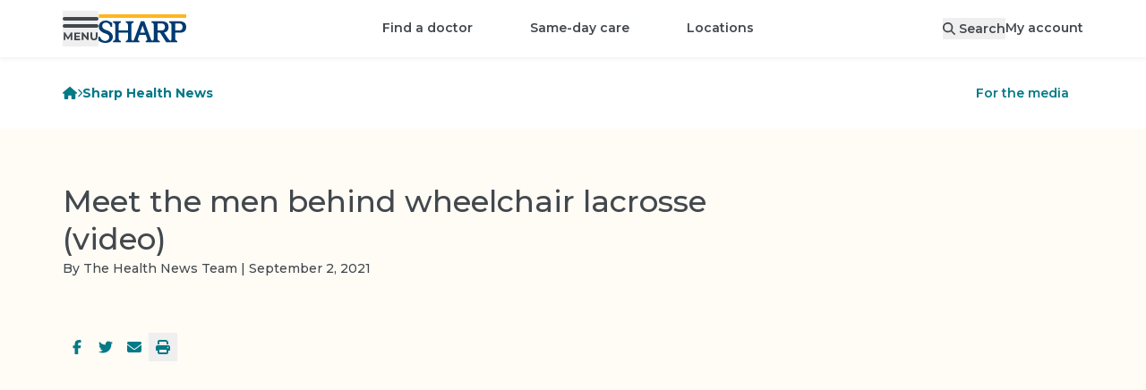

--- FILE ---
content_type: text/html; charset=utf-8
request_url: https://www.sharp.com/health-news/meet-the-men-behind-wheelchair-lacrosse-video
body_size: 38138
content:
<!DOCTYPE html><html lang="en" class="__variable_62169b"><head><meta charSet="utf-8"/><meta name="viewport" content="width=device-width, initial-scale=1"/><script type="text/javascript" src="/ruxitagentjs_ICA7NVfhqrux_10327251022105625.js" data-dtconfig="rid=RID_-1903679606|rpid=1569987566|domain=sharp.com|reportUrl=/rb_0ba96ffd-44ed-44b2-ad1c-60672175faec|app=ce9095ad452678ab|ssc=1|owasp=1|featureHash=ICA7NVfhqrux|srsr=25000|rdnt=1|uxrgce=1|cuc=oxbi7k9r|mel=100000|dpvc=1|md=mdcc1=derror,mdcc2=dtransuccess|lastModification=1768298946712|tp=500,50,0|srbbv=2|agentUri=/ruxitagentjs_ICA7NVfhqrux_10327251022105625.js"></script><link rel="preload" as="image" href="/assets/backgrounds/floral.webp"/><link rel="stylesheet" href="/_next/static/css/b43bfccf9d664a8c.css" data-precedence="next"/><link rel="stylesheet" href="/_next/static/css/110918e3a556a3e7.css" data-precedence="next"/><link rel="preload" as="script" fetchPriority="low" href="/_next/static/chunks/webpack-07dd5dfb8babf2e3.js"/><script src="/_next/static/chunks/4bd1b696-9909f507f95988b8.js" async=""></script><script src="/_next/static/chunks/5964-dbcf5e65fd918dea.js" async=""></script><script src="/_next/static/chunks/main-app-7bd318ff7dcde053.js" async=""></script><script src="/_next/static/chunks/8300-1b30d02c9ba4860f.js" async=""></script><script src="/_next/static/chunks/4197-18da621a0759bc7b.js" async=""></script><script src="/_next/static/chunks/7053-aeb7ce780f21e80f.js" async=""></script><script src="/_next/static/chunks/6874-61b4c5756db3a422.js" async=""></script><script src="/_next/static/chunks/6096-310e13b73f402087.js" async=""></script><script src="/_next/static/chunks/2341-9a9797568b28628f.js" async=""></script><script src="/_next/static/chunks/6224-5d6b1f85fa8eb536.js" async=""></script><script src="/_next/static/chunks/app/%5Blocale%5D/layout-c7fc75a4f074e637.js" async=""></script><script src="/_next/static/chunks/2428-a67681065305647a.js" async=""></script><script src="/_next/static/chunks/6257-5353f1402616967c.js" async=""></script><script src="/_next/static/chunks/8105-2e21baa00be923e7.js" async=""></script><script src="/_next/static/chunks/8845-576231d5045098e3.js" async=""></script><script src="/_next/static/chunks/1261-05d9465d20b364af.js" async=""></script><script src="/_next/static/chunks/8294-addaf54f39f77365.js" async=""></script><script src="/_next/static/chunks/4331-8ab23ae2c76268cc.js" async=""></script><script src="/_next/static/chunks/5880-b8c60a012bb54e63.js" async=""></script><script src="/_next/static/chunks/app/%5Blocale%5D/(main)/layout-97c8464fb0d4c7e2.js" async=""></script><script src="/_next/static/chunks/6766-a5f3fefec1824beb.js" async=""></script><script src="/_next/static/chunks/7453-13ecac89f549b781.js" async=""></script><script src="/_next/static/chunks/7042-0f009b9408b54bbc.js" async=""></script><script src="/_next/static/chunks/9547-b068d0060c96786f.js" async=""></script><script src="/_next/static/chunks/5653-7580b54c8ed3a711.js" async=""></script><script src="/_next/static/chunks/6266-4ed769b7e74edb96.js" async=""></script><script src="/_next/static/chunks/8529-05cd8ed4a6e16e17.js" async=""></script><script src="/_next/static/chunks/7799-c47cfcd626fa3d72.js" async=""></script><script src="/_next/static/chunks/app/%5Blocale%5D/(main)/health-news/%5Bslug%5D/page-3dc7893b0b901198.js" async=""></script><script src="/_next/static/chunks/app/%5Blocale%5D/(main)/error-8a56cf18f52e2c98.js" async=""></script><link rel="preload" href="https://www.google.com/recaptcha/api.js?render=6LfGa2khAAAAAD593jJeAW0ZveRHqnl0QlA258AY" as="script"/><link rel="preload" href="https://cdn.schemaapp.com/javascript/highlight.js" as="script"/><title>Patients Help Make Wheelchair Lacrosse Competitive | Sharp HealthCare</title><meta name="description" content="Former patients of Sharp Rehab launched a worldwide effort to make wheelchair lacrosse a professional sport, and hope to make it a part of the Paralympic Games."/><link rel="manifest" href="/manifest.webmanifest"/><meta name="content-type" content="newsArticle"/><link rel="canonical" href="https://www.sharp.com/health-news/meet-the-men-behind-wheelchair-lacrosse-video"/><meta property="og:title" content="Patients Help Make Wheelchair Lacrosse Competitive | Sharp HealthCare"/><meta property="og:description" content="Former patients of Sharp Rehab launched a worldwide effort to make wheelchair lacrosse a professional sport, and hope to make it a part of the Paralympic Games."/><meta property="og:url" content="https://www.sharp.com/health-news/meet-the-men-behind-wheelchair-lacrosse-video"/><meta property="og:locale" content="en-US"/><meta property="og:image" content="https://images.ctfassets.net/pxcfulgsd9e2/articleImage143887/ba381880bb7c49f4697fdaab11a8a1e4/Sharp-Rehabilitations-Wheelchair-Lacrosse-Team-HN2091-Video-Logo-Sized.jpg"/><meta property="og:type" content="article"/><meta property="article:published_time" content="2021-09-02"/><meta property="article:author" content="The Health News Team"/><meta property="article:section" content="Sharp Health News"/><meta property="article:tag" content="Exercise and fitness"/><meta property="article:tag" content="Quality of care"/><meta property="article:tag" content="Rehabilitation"/><meta property="article:tag" content="Video"/><meta name="twitter:card" content="summary_large_image"/><meta name="twitter:site" content="@sharphealthcare"/><meta name="twitter:title" content="Patients Help Make Wheelchair Lacrosse Competitive | Sharp HealthCare"/><meta name="twitter:description" content="Former patients of Sharp Rehab launched a worldwide effort to make wheelchair lacrosse a professional sport, and hope to make it a part of the Paralympic Games."/><meta name="twitter:image" content="https://images.ctfassets.net/pxcfulgsd9e2/articleImage143887/ba381880bb7c49f4697fdaab11a8a1e4/Sharp-Rehabilitations-Wheelchair-Lacrosse-Team-HN2091-Video-Logo-Sized.jpg"/><link rel="icon" href="/favicon.ico" type="image/x-icon" sizes="32x32"/><link rel="icon" href="/icon.svg?4a67732f9944c7d7" type="image/svg+xml" sizes="any"/><link rel="apple-touch-icon" href="/apple-icon.png?56ba5f8e312a8622" type="image/png" sizes="181x181"/><script src="/_next/static/chunks/polyfills-42372ed130431b0a.js" noModule=""></script></head><body><div hidden=""><!--$--><!--/$--></div><div class="container [&amp;&gt;*]:my-3"></div><header id="shc-main-header" class="sticky top-0 transition-colors z-20 drop-shadow-sm-bottom bg-white"><div class="container flex flex-row justify-between h-16 mx-auto gap-x-5"><div class="flex flex-row items-center justify-start gap-x-8 basis-1/3 lg:basis-auto"><button type="button" role="button" id="menu-drawer-button" aria-label="Open menu" class="flex items-center justify-center text-center gap-2 font-sans font-semibold relative box-border outline-none before:outline-offset-2 before:outline-2 before:focus-visible:outline appearance-none before:transition before:duration-200 before:absolute before:inset-0 before:z-[-1] z-[1] before:rounded-full transition-colors select-none before:outline-primary h-10 min-w-[2.5rem] text-sm leading-tight cursor-pointer px-5 w-fit text-gray-700 !px-0"><svg aria-hidden="true" focusable="false" data-prefix="fak" data-icon="menu" class="svg-inline--fa fa-menu " role="img" xmlns="http://www.w3.org/2000/svg" viewBox="0 0 788 512" style="width:40px;height:26px"><path fill="currentColor" d="M177 510V410l-51 82H110L59.2 410v98H23.8V341H55.3L118 445l63-104h32V508H177v2zm209-31v31H254V343H382v31H294v38h78v29H294v39h92v-1zM573 341V508H542L457 406V508H418V341h31l85 102V341h39zm59 151c-14-13-19-31-19-57V341h39v92c0 30 12 46 37 46c12 0 22-4 28-12s10-18 10-34V341h39v94c0 26-6 44-20 57c-13 14-31 20-57 20c-25 0-43-6-57-20zM.2 39.4C.2 17.6 17.8 0 39.5 0H748c22 0 40 17.6 40 39.4c0 21.7-18 39.4-40 39.4H39.5C17.8 78.8 .2 61.1 .2 39.4zM.2 197c0-22 17.6-39 39.3-39H748c22 0 40 17 40 39s-18 39-40 39H39.5C17.8 236 .2 219 .2 197z"></path></svg></button><a aria-label="Sharp logo" class="hidden p-2 lg:inline lg:pl-0" data-testid="logo-desktop" href="/"><svg xmlns="http://www.w3.org/2000/svg" viewBox="0 0 288 93.66" aria-label="Home" aria-hidden="true" class="h-8"><path fill="#ffb71b" d="M.98 0H288v11.4H.98z"></path><path fill="#003b71" d="M25.53,51.58c-6.23-2.12-13.85-6.26-13.44-13.92,.5-9.31,11.22-13.05,18.67-9.18,7.52,3.91,8.88,12.38,8.86,12.38h5.38v-12.53s-8.37-5.91-15.8-7.25c-5.72-1.03-11.76-.52-17.08,1.92-3.53,1.61-6.26,3.88-8.21,6.81-1.95,2.92-2.92,6.34-2.92,10.25,0,5.56,1.82,10.13,5.44,13.72,3.63,3.59,8.97,6.97,16.02,9.01,4.1,1.39,9.13,3.2,11.61,7.03,4.31,6.63-.98,14.22-7.66,16.52-5.96,2.05-12.81-.18-16.94-4.81-1.42-1.59-2.57-3.45-3.37-5.43-.06-.14-.93-2.72-.71-2.72H0v12.53c3.6,2.78,7.3,4.77,11.11,5.96,3.81,1.2,7.93,1.79,12.36,1.79,4.73,0,8.86-.81,12.38-2.42,3.53-1.61,6.26-3.88,8.21-6.81,1.95-2.92,2.92-6.34,2.92-10.25,0-5.56-1.81-10.13-5.44-13.72-3.62-3.58-8.96-6.85-16.01-8.88h0Zm238.19-28.99l-31.36,.06v4.73c3.92,0,7.09,3.38,7.09,7.55v44.66c0,2.97-.72,6.75-3.49,6.75-3.79,0-16.89-20.96-20.42-26.72,7.33-1.33,14.47-5.44,14.47-18.17,0-18.75-19.2-18.86-24.27-18.86h-31.36v4.73c3.92,0,7.09,3.38,7.09,7.55l.04,44.62s.13,3.86-2.76,5.97c-1.65,1.2-3.44,.92-4.56-.46-.77-.95-1.55-2.29-2.35-4.15l-21.57-58.26h-11.14l-21.57,58.26c-.8,1.86-1.59,3.2-2.35,4.15-1.12,1.39-2.91,1.66-4.56,.46-2.89-2.11-2.76-5.97-2.76-5.97l.04-44.62c0-4.17,3.18-7.55,7.09-7.55v-4.73h-25.44v4.73c3.92,0,7.09,3.38,7.09,7.55v18.08h-30.4v-18.08c0-4.17,3.18-7.55,7.09-7.55v-4.73h-25.44v4.73c3.92,0,7.09,3.38,7.09,7.55v44.62c0,4.17-3.17,7.55-7.09,7.55v4.73h25.44v-4.73c-3.92,0-7.09-3.38-7.09-7.55v-19.23h30.4v19.23c0,4.17-3.17,7.55-7.09,7.55v4.7l-.05,.03h44.8v-4.73c-4.07,0-6.12-3.38-4.57-7.55l4.21-11.92h21.45l4.21,11.92c1.55,4.17-.5,7.55-4.58,7.55v4.73h45.91v-4.62c-3.92,0-7.09-3.38-7.09-7.55v-19.35h8.46l20.13,31.52h36.49v-4.62c-3.92,0-7.09-3.38-7.09-7.55v-19.35h11.86c8.78,0,24.28-.06,24.28-18.81s-19.2-18.85-24.28-18.85h0Zm-127.14,37.67l8.15-23.09,8.15,23.09h-16.3Zm69.01-7.31h-11.7V29.89h11.7c4.17,0,12.51,1.02,12.51,11.46s-8.34,11.6-12.51,11.6Zm57.97,0h-11.7V29.9h11.7c4.17,0,12.51,1.02,12.51,11.46s-8.34,11.6-12.51,11.6Z"></path></svg></a></div><div class="flex flex-row items-center justify-center lg:hidden basis-1/3"><a aria-label="Sharp logo" class="p-2" data-testid="logo-mobile" href="/"><svg xmlns="http://www.w3.org/2000/svg" viewBox="0 0 288 93.66" aria-label="Home" aria-hidden="true" class="h-7"><path fill="#ffb71b" d="M.98 0H288v11.4H.98z"></path><path fill="#003b71" d="M25.53,51.58c-6.23-2.12-13.85-6.26-13.44-13.92,.5-9.31,11.22-13.05,18.67-9.18,7.52,3.91,8.88,12.38,8.86,12.38h5.38v-12.53s-8.37-5.91-15.8-7.25c-5.72-1.03-11.76-.52-17.08,1.92-3.53,1.61-6.26,3.88-8.21,6.81-1.95,2.92-2.92,6.34-2.92,10.25,0,5.56,1.82,10.13,5.44,13.72,3.63,3.59,8.97,6.97,16.02,9.01,4.1,1.39,9.13,3.2,11.61,7.03,4.31,6.63-.98,14.22-7.66,16.52-5.96,2.05-12.81-.18-16.94-4.81-1.42-1.59-2.57-3.45-3.37-5.43-.06-.14-.93-2.72-.71-2.72H0v12.53c3.6,2.78,7.3,4.77,11.11,5.96,3.81,1.2,7.93,1.79,12.36,1.79,4.73,0,8.86-.81,12.38-2.42,3.53-1.61,6.26-3.88,8.21-6.81,1.95-2.92,2.92-6.34,2.92-10.25,0-5.56-1.81-10.13-5.44-13.72-3.62-3.58-8.96-6.85-16.01-8.88h0Zm238.19-28.99l-31.36,.06v4.73c3.92,0,7.09,3.38,7.09,7.55v44.66c0,2.97-.72,6.75-3.49,6.75-3.79,0-16.89-20.96-20.42-26.72,7.33-1.33,14.47-5.44,14.47-18.17,0-18.75-19.2-18.86-24.27-18.86h-31.36v4.73c3.92,0,7.09,3.38,7.09,7.55l.04,44.62s.13,3.86-2.76,5.97c-1.65,1.2-3.44,.92-4.56-.46-.77-.95-1.55-2.29-2.35-4.15l-21.57-58.26h-11.14l-21.57,58.26c-.8,1.86-1.59,3.2-2.35,4.15-1.12,1.39-2.91,1.66-4.56,.46-2.89-2.11-2.76-5.97-2.76-5.97l.04-44.62c0-4.17,3.18-7.55,7.09-7.55v-4.73h-25.44v4.73c3.92,0,7.09,3.38,7.09,7.55v18.08h-30.4v-18.08c0-4.17,3.18-7.55,7.09-7.55v-4.73h-25.44v4.73c3.92,0,7.09,3.38,7.09,7.55v44.62c0,4.17-3.17,7.55-7.09,7.55v4.73h25.44v-4.73c-3.92,0-7.09-3.38-7.09-7.55v-19.23h30.4v19.23c0,4.17-3.17,7.55-7.09,7.55v4.7l-.05,.03h44.8v-4.73c-4.07,0-6.12-3.38-4.57-7.55l4.21-11.92h21.45l4.21,11.92c1.55,4.17-.5,7.55-4.58,7.55v4.73h45.91v-4.62c-3.92,0-7.09-3.38-7.09-7.55v-19.35h8.46l20.13,31.52h36.49v-4.62c-3.92,0-7.09-3.38-7.09-7.55v-19.35h11.86c8.78,0,24.28-.06,24.28-18.81s-19.2-18.85-24.28-18.85h0Zm-127.14,37.67l8.15-23.09,8.15,23.09h-16.3Zm69.01-7.31h-11.7V29.89h11.7c4.17,0,12.51,1.02,12.51,11.46s-8.34,11.6-12.51,11.6Zm57.97,0h-11.7V29.9h11.7c4.17,0,12.51,1.02,12.51,11.46s-8.34,11.6-12.51,11.6Z"></path></svg></a></div><ul class="flex-row items-center hidden lg:flex"><li class=""><a class="transition-colors after:ease-in after:origin-center cursor-pointer font-sans font-medium inline-block outline outline-0 ring-0 ring-offset-0 after:block after:transform after:transition-all after:h-[3px] after:bg-primary after:scale-x-90 after:opacity-0 hover:after:opacity-50 hover:after:scale-x-100 focus-visible:after:scale-x-100 focus-visible:after:opacity-50 pt-4.5 pb-4.25 xl:px-8 px-5 text-sm !font-semibold" href="/doctors">Find a doctor</a></li><li class=""><a class="transition-colors after:ease-in after:origin-center cursor-pointer font-sans font-medium inline-block outline outline-0 ring-0 ring-offset-0 after:block after:transform after:transition-all after:h-[3px] after:bg-primary after:scale-x-90 after:opacity-0 hover:after:opacity-50 hover:after:scale-x-100 focus-visible:after:scale-x-100 focus-visible:after:opacity-50 pt-4.5 pb-4.25 xl:px-8 px-5 text-sm !font-semibold" href="/same-day-care">Same-day care</a></li><li class=""><a class="transition-colors after:ease-in after:origin-center cursor-pointer font-sans font-medium inline-block outline outline-0 ring-0 ring-offset-0 after:block after:transform after:transition-all after:h-[3px] after:bg-primary after:scale-x-90 after:opacity-0 hover:after:opacity-50 hover:after:scale-x-100 focus-visible:after:scale-x-100 focus-visible:after:opacity-50 pt-4.5 pb-4.25 xl:px-8 px-5 text-sm !font-semibold" href="/locations">Locations</a></li></ul><div class="flex flex-row items-center justify-end gap-x-10 xl:gap-x-15 basis-1/3 lg:basis-auto"><button type="button" role="button" aria-label="Search" class="flex items-center justify-center text-center gap-2 font-sans font-semibold relative box-border outline-none before:outline-offset-2 before:outline-2 before:focus-visible:outline appearance-none before:transition before:duration-200 before:absolute before:inset-0 before:z-[-1] z-[1] before:rounded-full transition-colors select-none before:outline-primary h-10 min-w-[2.5rem] text-sm leading-tight cursor-pointer px-5 w-fit md:hidden" name="Search"><svg aria-hidden="true" focusable="false" data-prefix="fas" data-icon="magnifying-glass" class="svg-inline--fa fa-magnifying-glass h-5" role="img" xmlns="http://www.w3.org/2000/svg" viewBox="0 0 512 512"><path fill="currentColor" d="M416 208c0 45.9-14.9 88.3-40 122.7L502.6 457.4c12.5 12.5 12.5 32.8 0 45.3s-32.8 12.5-45.3 0L330.7 376c-34.4 25.2-76.8 40-122.7 40C93.1 416 0 322.9 0 208S93.1 0 208 0S416 93.1 416 208zM208 352a144 144 0 1 0 0-288 144 144 0 1 0 0 288z"></path></svg></button><button as="[object Object]" class="hidden md:block text-sm !font-semibold" data-testid="search-desktop"><svg aria-hidden="true" focusable="false" data-prefix="fas" data-icon="magnifying-glass" class="svg-inline--fa fa-magnifying-glass " role="img" xmlns="http://www.w3.org/2000/svg" viewBox="0 0 512 512"><path fill="currentColor" d="M416 208c0 45.9-14.9 88.3-40 122.7L502.6 457.4c12.5 12.5 12.5 32.8 0 45.3s-32.8 12.5-45.3 0L330.7 376c-34.4 25.2-76.8 40-122.7 40C93.1 416 0 322.9 0 208S93.1 0 208 0S416 93.1 416 208zM208 352a144 144 0 1 0 0-288 144 144 0 1 0 0 288z"></path></svg><span class="hidden pl-1 md:inline">Search</span></button><a class="transition-colors after:ease-in after:origin-center cursor-pointer font-sans font-medium inline-block outline outline-0 ring-0 ring-offset-0 after:block after:transform after:transition-all after:h-[3px] after:bg-primary after:scale-x-90 after:opacity-0 hover:after:opacity-50 hover:after:scale-x-100 focus-visible:after:scale-x-100 focus-visible:after:opacity-50 text-sm !font-semibold hidden md:inline-block" href="/app">My account</a></div></div></header><div hidden="" style="display:none" class="transition bg-black bg-opacity-50 backdrop-filter backdrop-blur-sm fixed inset-0 z-10"></div><nav class="fixed top-0 left-0 z-30 w-full h-full transition-all origin-left scale" aria-labelledby="menu-drawer-button" aria-label="Menu Drawer" hidden="" style="display:none"><button type="button" role="button" aria-label="Menu close" class="flex items-center justify-center text-center gap-2 font-sans font-semibold relative box-border outline-none before:outline-offset-2 before:outline-2 before:focus-visible:outline appearance-none before:transition before:duration-200 before:absolute before:inset-0 before:z-[-1] before:rounded-full select-none before:bg-transparent before:outline-primary h-10 min-w-[2.5rem] text-sm leading-tight cursor-pointer w-10 before:ease-bounce-in before:scale-75 before:hover:scale-100 before:hover:bg-black before:hover:bg-opacity-[0.07] m-3 text-gray-700 transition-all transform !absolute top-0 left-[calc(100%_-_4rem)] sm:left-96 z-30 !outline-transparent"><svg aria-hidden="true" focusable="false" data-prefix="fas" data-icon="xmark-large" class="svg-inline--fa fa-xmark-large h-5 text-white" role="img" xmlns="http://www.w3.org/2000/svg" viewBox="0 0 448 512"><path fill="currentColor" d="M393.4 41.4c12.5-12.5 32.8-12.5 45.3 0s12.5 32.8 0 45.3L269.3 256 438.6 425.4c12.5 12.5 12.5 32.8 0 45.3s-32.8 12.5-45.3 0L224 301.3 54.6 470.6c-12.5 12.5-32.8 12.5-45.3 0s-12.5-32.8 0-45.3L178.7 256 9.4 86.6C-3.1 74.1-3.1 53.9 9.4 41.4s32.8-12.5 45.3 0L224 210.7 393.4 41.4z"></path></svg></button><div class="flex flex-col h-full w-[calc(100%_-_4rem)] sm:w-96"><div class="flex flex-col flex-grow w-full pb-8 overflow-x-hidden overflow-y-auto bg-white sm:w-96"><div class="w-full h-16" data-testid="menu-drawer-header"><div class="flex flex-row items-center justify-between"><h5 class="text-base font-semibold text-center flex flex-row p-5 text-gray-700"><svg aria-hidden="true" focusable="false" data-prefix="fas" data-icon="user" class="svg-inline--fa fa-user pr-1.5 pt-1.5" role="img" xmlns="http://www.w3.org/2000/svg" viewBox="0 0 448 512"><path fill="currentColor" d="M224 256A128 128 0 1 0 224 0a128 128 0 1 0 0 256zm-45.7 48C79.8 304 0 383.8 0 482.3C0 498.7 13.3 512 29.7 512l388.6 0c16.4 0 29.7-13.3 29.7-29.7C448 383.8 368.2 304 269.7 304l-91.4 0z"></path></svg><span class="text-base font-semibold ml-2">Welcome</span></h5><a class="font-sans font-bold transition-colors cursor-pointer outline-offset-1 outline-2 text-primary hover:text-primary-800 outline-primary no-underline block p-2 m-3 text-sm" href="/app">My account</a></div></div><div data-testid="menu-drawer-featured"><hr class="border-0 border-b border-gray-200 mx-5"/><ul class="w-full py-3 list-none"><li class="px-5 hover:bg-gray-50 transition-colors"><a class="font-sans font-bold transition-colors cursor-pointer outline-2 text-gray-700 outline-black block py-2 text-sm !font-semibold outline-offset-2 focus:outline-2 no-underline" href="/appointments">Appointments</a></li><li class="px-5 hover:bg-gray-50 transition-colors"><a class="font-sans font-bold transition-colors cursor-pointer outline-2 text-gray-700 outline-black block py-2 text-sm !font-semibold outline-offset-2 focus:outline-2 no-underline" href="/billing">Billing</a></li><li class="px-5 hover:bg-gray-50 transition-colors"><a class="font-sans font-bold transition-colors cursor-pointer outline-2 text-gray-700 outline-black block py-2 text-sm !font-semibold outline-offset-2 focus:outline-2 no-underline" href="/billing/financial-assistance">Help paying your bill</a></li><li class="px-5 hover:bg-gray-50 transition-colors"><a class="font-sans font-bold transition-colors cursor-pointer outline-2 text-gray-700 outline-black block py-2 text-sm !font-semibold outline-offset-2 focus:outline-2 no-underline" href="/patients/medical-records">Medical records</a></li><li class="px-5 hover:bg-gray-50 transition-colors"><a class="font-sans font-bold transition-colors cursor-pointer outline-2 text-gray-700 outline-black block py-2 text-sm !font-semibold outline-offset-2 focus:outline-2 no-underline" href="/campaign/open-enrollment">How to choose Sharp</a></li></ul></div><div data-testid="menu-drawer-main"><hr class="border-0 border-b border-gray-200 mx-5"/><div><ul class="py-3 list-none"><li class="hover:bg-gray-50 px-5 transition-colors flex place-content-between"><div class="w-full"><a class="inline-flex py-2 outline-offset-2 focus:outline-2 focus-visible:outline outline-primary w-full rounded items-center place-content-between" href="/doctors"><span class="inline-flex items-center text-base font-bold transition-colors pr-50 text-primary hover:text-primary-800">Find a doctor</span></a></div></li><li class="hover:bg-gray-50 px-5 transition-colors flex place-content-between"><div class="w-full"><a class="inline-flex py-2 outline-offset-2 focus:outline-2 focus-visible:outline outline-primary w-full rounded items-center place-content-between" href="/same-day-care"><span class="inline-flex items-center text-base font-bold transition-colors pr-50 text-primary hover:text-primary-800">Same-day care</span></a></div></li><li class="hover:bg-gray-50 px-5 transition-colors flex place-content-between"><div class="w-full"><button class="inline-flex py-2 outline-offset-2 focus:outline-2 focus-visible:outline outline-primary w-full rounded items-center place-content-between" aria-expanded="false"><span class="inline-flex items-center text-base font-bold transition-colors pr-50 text-primary hover:text-primary-800">Locations</span><svg aria-hidden="true" focusable="false" data-prefix="fas" data-icon="chevron-right" class="svg-inline--fa fa-chevron-right h-4 pr-1.5 text-gray-700" role="img" xmlns="http://www.w3.org/2000/svg" viewBox="0 0 320 512"><path fill="currentColor" d="M310.6 233.4c12.5 12.5 12.5 32.8 0 45.3l-192 192c-12.5 12.5-32.8 12.5-45.3 0s-12.5-32.8 0-45.3L242.7 256 73.4 86.6c-12.5-12.5-12.5-32.8 0-45.3s32.8-12.5 45.3 0l192 192z"></path></svg></button></div></li><div class="fixed top-0 left-0 bottom-0 bg-white h-full w-[calc(100%_-_4rem)] sm:w-96 origin-left transform z-30 overflow-y-auto overflow-x-hidden" data-testid="2.items" hidden="" style="display:none"><div class="w-full h-16"><div class="px-5"><button aria-label="Go back to first level" class="flex flex-row items-center py-2 my-3 text-gray-700 focus:outline-primary"><svg aria-hidden="true" focusable="false" data-prefix="fas" data-icon="chevron-left" class="svg-inline--fa fa-chevron-left inline h-4 mr-4" role="img" xmlns="http://www.w3.org/2000/svg" viewBox="0 0 320 512"><path fill="currentColor" d="M9.4 233.4c-12.5 12.5-12.5 32.8 0 45.3l192 192c12.5 12.5 32.8 12.5 45.3 0s12.5-32.8 0-45.3L77.3 256 246.6 86.6c12.5-12.5 12.5-32.8 0-45.3s-32.8-12.5-45.3 0l-192 192z"></path></svg><h5 class="font-semibold">Locations</h5></button></div><div><ul class="pb-8 list-none"><div><hr class="border-0 border-b border-gray-200 mx-5"/><li class="hover:bg-gray-50 px-5 transition-colors flex place-content-between mt-3 mb-3"><div class="w-full"><a class="inline-flex py-2 outline-offset-2 focus:outline-2 focus-visible:outline outline-primary w-full rounded items-center place-content-between" href="/locations"><span class="inline-flex items-center text-base font-bold transition-colors pr-50 text-primary hover:text-primary-800">View all locations</span></a></div></li></div><div><hr class="border-0 border-b border-gray-200 mx-5"/><li class="hover:bg-gray-50 px-5 transition-colors flex place-content-between mt-3"><div class="w-full"><a class="inline-flex py-2 outline-offset-2 focus:outline-2 focus-visible:outline outline-primary w-full rounded items-center place-content-between" href="/search/locations?place_type_facet=Doctor%27s+offices&amp;medical_groups_facet=Sharp+Community,Sharp+Rees-Stealy,SharpCare&amp;v=1"><span class="inline-flex items-center text-base font-bold transition-colors pr-50 text-primary hover:text-primary-800">Doctor&#x27;s offices</span></a></div></li><ul class="list-none mb-3" data-testid="2.1.items"><li class="px-5 hover:bg-gray-50 transition-colors"><a class="font-sans font-bold transition-colors cursor-pointer outline-2 text-gray-700 outline-black block py-2 text-sm !font-semibold outline-offset-2 focus:outline-2 no-underline" href="/search/locations?place_type_facet=Doctor%27s+offices&amp;medical_groups_facet=Sharp+Rees-Stealy&amp;v=1">Sharp Rees-Stealy</a></li><li class="px-5 hover:bg-gray-50 transition-colors"><a class="font-sans font-bold transition-colors cursor-pointer outline-2 text-gray-700 outline-black block py-2 text-sm !font-semibold outline-offset-2 focus:outline-2 no-underline" href="/search/locations?place_type_facet=Doctor%27s+offices&amp;medical_groups_facet=Sharp+Community&amp;v=1">Sharp Community</a></li><li class="px-5 hover:bg-gray-50 transition-colors"><a class="font-sans font-bold transition-colors cursor-pointer outline-2 text-gray-700 outline-black block py-2 text-sm !font-semibold outline-offset-2 focus:outline-2 no-underline" href="/search/locations?place_type_facet=Doctor%27s+offices&amp;medical_groups_facet=SharpCare&amp;v=1">SharpCare</a></li></ul></div><div><hr class="border-0 border-b border-gray-200 mx-5"/><li class="hover:bg-gray-50 px-5 transition-colors flex place-content-between mt-3"><div class="w-full"><a class="inline-flex py-2 outline-offset-2 focus:outline-2 focus-visible:outline outline-primary w-full rounded items-center place-content-between" href="/search/locations?place_type_facet=Urgent+care+and+walk-in+clinics&amp;v=1"><span class="inline-flex items-center text-base font-bold transition-colors pr-50 text-primary hover:text-primary-800">Urgent and walk-in care</span></a></div></li><ul class="list-none mb-3" data-testid="2.2.items"><li class="px-5 hover:bg-gray-50 transition-colors"><a class="font-sans font-bold transition-colors cursor-pointer outline-2 text-gray-700 outline-black block py-2 text-sm !font-semibold outline-offset-2 focus:outline-2 no-underline" href="/search/locations?place_type_facet=Urgent+care+and+walk-in+clinics+&gt;+Urgent+care+centers&amp;medical_groups_facet=Sharp+Rees-Stealy&amp;v=1">Sharp Rees-Stealy</a></li><li class="px-5 hover:bg-gray-50 transition-colors"><a class="font-sans font-bold transition-colors cursor-pointer outline-2 text-gray-700 outline-black block py-2 text-sm !font-semibold outline-offset-2 focus:outline-2 no-underline" href="/search/locations?place_type_facet=Urgent+care+and+walk-in+clinics&amp;medical_groups_facet=Sharp+Community&amp;v=1">Sharp Community</a></li><li class="px-5 hover:bg-gray-50 transition-colors"><a class="font-sans font-bold transition-colors cursor-pointer outline-2 text-gray-700 outline-black block py-2 text-sm !font-semibold outline-offset-2 focus:outline-2 no-underline" href="/search/locations?place_type_facet=Urgent+care+and+walk-in+clinics&amp;medical_groups_facet=SharpCare&amp;v=1">SharpCare</a></li><li class="px-5 hover:bg-gray-50 transition-colors"><a class="font-sans font-bold transition-colors cursor-pointer outline-2 text-gray-700 outline-black block py-2 text-sm !font-semibold outline-offset-2 focus:outline-2 no-underline" href="/virtual-care">Same-day virtual care</a></li></ul></div><div><hr class="border-0 border-b border-gray-200 mx-5"/><li class="hover:bg-gray-50 px-5 transition-colors flex place-content-between mt-3"><div class="w-full"><a class="inline-flex py-2 outline-offset-2 focus:outline-2 focus-visible:outline outline-primary w-full rounded items-center place-content-between" href="/search/locations?place_type_facet=Emergency+rooms&amp;v=1"><span class="inline-flex items-center text-base font-bold transition-colors pr-50 text-primary hover:text-primary-800">Emergency rooms</span></a></div></li><ul class="list-none mb-3" data-testid="2.3.items"><li class="px-5 hover:bg-gray-50 transition-colors"><a class="font-sans font-bold transition-colors cursor-pointer outline-2 text-gray-700 outline-black block py-2 text-sm !font-semibold outline-offset-2 focus:outline-2 no-underline" href="/locations/sharp-chula-vista-emergency-room">Sharp Chula Vista ER</a></li><li class="px-5 hover:bg-gray-50 transition-colors"><a class="font-sans font-bold transition-colors cursor-pointer outline-2 text-gray-700 outline-black block py-2 text-sm !font-semibold outline-offset-2 focus:outline-2 no-underline" href="/locations/sharp-coronado-emergency-room">Sharp Coronado ER</a></li><li class="px-5 hover:bg-gray-50 transition-colors"><a class="font-sans font-bold transition-colors cursor-pointer outline-2 text-gray-700 outline-black block py-2 text-sm !font-semibold outline-offset-2 focus:outline-2 no-underline" href="/locations/sharp-grossmont-emergency-room">Sharp Grossmont ER</a></li><li class="px-5 hover:bg-gray-50 transition-colors"><a class="font-sans font-bold transition-colors cursor-pointer outline-2 text-gray-700 outline-black block py-2 text-sm !font-semibold outline-offset-2 focus:outline-2 no-underline" href="/locations/sharp-memorial-emergency-room">Sharp Memorial ER</a></li></ul></div><div><hr class="border-0 border-b border-gray-200 mx-5"/><li class="hover:bg-gray-50 px-5 transition-colors flex place-content-between mt-3"><div class="w-full"><a class="inline-flex py-2 outline-offset-2 focus:outline-2 focus-visible:outline outline-primary w-full rounded items-center place-content-between" href="/search/locations?place_type_facet=Hospitals&amp;v=1"><span class="inline-flex items-center text-base font-bold transition-colors pr-50 text-primary hover:text-primary-800">Hospitals</span></a></div></li><ul class="list-none mb-3" data-testid="2.4.items"><li class="px-5 hover:bg-gray-50 transition-colors"><a class="font-sans font-bold transition-colors cursor-pointer outline-2 text-gray-700 outline-black block py-2 text-sm !font-semibold outline-offset-2 focus:outline-2 no-underline" href="/locations/hospitals/sharp-chula-vista">Sharp Chula Vista Medical Center</a></li><li class="px-5 hover:bg-gray-50 transition-colors"><a class="font-sans font-bold transition-colors cursor-pointer outline-2 text-gray-700 outline-black block py-2 text-sm !font-semibold outline-offset-2 focus:outline-2 no-underline" href="/locations/hospitals/sharp-coronado">Sharp Coronado Hospital</a></li><li class="px-5 hover:bg-gray-50 transition-colors"><a class="font-sans font-bold transition-colors cursor-pointer outline-2 text-gray-700 outline-black block py-2 text-sm !font-semibold outline-offset-2 focus:outline-2 no-underline" href="/locations/hospitals/sharp-grossmont">Sharp Grossmont Hospital</a></li><li class="px-5 hover:bg-gray-50 transition-colors"><a class="font-sans font-bold transition-colors cursor-pointer outline-2 text-gray-700 outline-black block py-2 text-sm !font-semibold outline-offset-2 focus:outline-2 no-underline" href="/locations/hospitals/sharp-grossmont-neuroscience">Sharp Grossmont Hospital for Neuroscience</a></li><li class="px-5 hover:bg-gray-50 transition-colors"><a class="font-sans font-bold transition-colors cursor-pointer outline-2 text-gray-700 outline-black block py-2 text-sm !font-semibold outline-offset-2 focus:outline-2 no-underline" href="/locations/hospitals/sharp-mary-birch">Sharp Mary Birch Hospital for Women &amp; Newborns</a></li><li class="px-5 hover:bg-gray-50 transition-colors"><a class="font-sans font-bold transition-colors cursor-pointer outline-2 text-gray-700 outline-black block py-2 text-sm !font-semibold outline-offset-2 focus:outline-2 no-underline" href="/locations/hospitals/sharp-mary-birch-grossmont">Sharp Mary Birch Hospital for Women &amp; Newborns Grossmont</a></li><li class="px-5 hover:bg-gray-50 transition-colors"><a class="font-sans font-bold transition-colors cursor-pointer outline-2 text-gray-700 outline-black block py-2 text-sm !font-semibold outline-offset-2 focus:outline-2 no-underline" href="/locations/hospitals/sharp-mcdonald">Sharp McDonald Center</a></li><li class="px-5 hover:bg-gray-50 transition-colors"><a class="font-sans font-bold transition-colors cursor-pointer outline-2 text-gray-700 outline-black block py-2 text-sm !font-semibold outline-offset-2 focus:outline-2 no-underline" href="/locations/hospitals/sharp-memorial">Sharp Memorial Hospital</a></li><li class="px-5 hover:bg-gray-50 transition-colors"><a class="font-sans font-bold transition-colors cursor-pointer outline-2 text-gray-700 outline-black block py-2 text-sm !font-semibold outline-offset-2 focus:outline-2 no-underline" href="/locations/hospitals/sharp-mesa-vista">Sharp Mesa Vista Hospital</a></li></ul></div></ul></div></div></div><li class="hover:bg-gray-50 px-5 transition-colors flex place-content-between"><div class="w-full"><button class="inline-flex py-2 outline-offset-2 focus:outline-2 focus-visible:outline outline-primary w-full rounded items-center place-content-between" aria-expanded="false"><span class="inline-flex items-center text-base font-bold transition-colors pr-50 text-primary hover:text-primary-800">Services</span><svg aria-hidden="true" focusable="false" data-prefix="fas" data-icon="chevron-right" class="svg-inline--fa fa-chevron-right h-4 pr-1.5 text-gray-700" role="img" xmlns="http://www.w3.org/2000/svg" viewBox="0 0 320 512"><path fill="currentColor" d="M310.6 233.4c12.5 12.5 12.5 32.8 0 45.3l-192 192c-12.5 12.5-32.8 12.5-45.3 0s-12.5-32.8 0-45.3L242.7 256 73.4 86.6c-12.5-12.5-12.5-32.8 0-45.3s32.8-12.5 45.3 0l192 192z"></path></svg></button></div></li><div class="fixed top-0 left-0 bottom-0 bg-white h-full w-[calc(100%_-_4rem)] sm:w-96 origin-left transform z-30 overflow-y-auto overflow-x-hidden" data-testid="3.items" hidden="" style="display:none"><div class="w-full h-16"><div class="px-5"><button aria-label="Go back to first level" class="flex flex-row items-center py-2 my-3 text-gray-700 focus:outline-primary"><svg aria-hidden="true" focusable="false" data-prefix="fas" data-icon="chevron-left" class="svg-inline--fa fa-chevron-left inline h-4 mr-4" role="img" xmlns="http://www.w3.org/2000/svg" viewBox="0 0 320 512"><path fill="currentColor" d="M9.4 233.4c-12.5 12.5-12.5 32.8 0 45.3l192 192c12.5 12.5 32.8 12.5 45.3 0s12.5-32.8 0-45.3L77.3 256 246.6 86.6c12.5-12.5 12.5-32.8 0-45.3s-32.8-12.5-45.3 0l-192 192z"></path></svg><h5 class="font-semibold">Services</h5></button></div><div><ul class="pb-8 list-none"><div><hr class="border-0 border-b border-gray-200 mx-5"/><li class="hover:bg-gray-50 px-5 transition-colors flex place-content-between mt-3 mb-3"><div class="w-full"><a class="inline-flex py-2 outline-offset-2 focus:outline-2 focus-visible:outline outline-primary w-full rounded items-center place-content-between" href="/services"><span class="inline-flex items-center text-base font-bold transition-colors pr-50 text-primary hover:text-primary-800">View all services</span></a></div></li></div><div><hr class="border-0 border-b border-gray-200 mx-5"/><li class="hover:bg-gray-50 px-5 transition-colors flex place-content-between mt-3"><div class="w-full"><a class="inline-flex py-2 outline-offset-2 focus:outline-2 focus-visible:outline outline-primary w-full rounded items-center place-content-between" href="/same-day-care"><span class="inline-flex items-center text-base font-bold transition-colors pr-50 text-primary hover:text-primary-800">Everyday care</span></a></div></li><ul class="list-none mb-3" data-testid="3.1.items"><li class="px-5 hover:bg-gray-50 transition-colors"><a class="font-sans font-bold transition-colors cursor-pointer outline-2 text-gray-700 outline-black block py-2 text-sm !font-semibold outline-offset-2 focus:outline-2 no-underline" href="/locations/search?place_type_facet=Labs&amp;v=1">Laboratory services</a></li><li class="px-5 hover:bg-gray-50 transition-colors"><a class="font-sans font-bold transition-colors cursor-pointer outline-2 text-gray-700 outline-black block py-2 text-sm !font-semibold outline-offset-2 focus:outline-2 no-underline" href="/services/primary-care">Primary care</a></li><li class="px-5 hover:bg-gray-50 transition-colors"><a class="font-sans font-bold transition-colors cursor-pointer outline-2 text-gray-700 outline-black block py-2 text-sm !font-semibold outline-offset-2 focus:outline-2 no-underline" href="/locations/search?place_type_facet=Imaging+centers&amp;v=1">Radiology and imaging</a></li><li class="px-5 hover:bg-gray-50 transition-colors"><a class="font-sans font-bold transition-colors cursor-pointer outline-2 text-gray-700 outline-black block py-2 text-sm !font-semibold outline-offset-2 focus:outline-2 no-underline" href="/same-day-care">Urgent and emergency care</a></li></ul></div><div><hr class="border-0 border-b border-gray-200 mx-5"/><li class="hover:bg-gray-50 px-5 transition-colors flex place-content-between mt-3"><div class="w-full"><a class="inline-flex py-2 outline-offset-2 focus:outline-2 focus-visible:outline outline-primary w-full rounded items-center place-content-between" href="/services"><span class="inline-flex items-center text-base font-bold transition-colors pr-50 text-primary hover:text-primary-800">Specialties</span></a></div></li><ul class="list-none mb-3" data-testid="3.2.items"><li class="px-5 hover:bg-gray-50 transition-colors"><a class="font-sans font-bold transition-colors cursor-pointer outline-2 text-gray-700 outline-black block py-2 text-sm !font-semibold outline-offset-2 focus:outline-2 no-underline" href="/services/cancer">Cancer treatment</a></li><li class="px-5 hover:bg-gray-50 transition-colors"><a class="font-sans font-bold transition-colors cursor-pointer outline-2 text-gray-700 outline-black block py-2 text-sm !font-semibold outline-offset-2 focus:outline-2 no-underline" href="/services/heart">Heart and vascular care</a></li><li class="px-5 hover:bg-gray-50 transition-colors"><a class="font-sans font-bold transition-colors cursor-pointer outline-2 text-gray-700 outline-black block py-2 text-sm !font-semibold outline-offset-2 focus:outline-2 no-underline" href="/services/mental-health">Mental health</a></li><li class="px-5 hover:bg-gray-50 transition-colors"><a class="font-sans font-bold transition-colors cursor-pointer outline-2 text-gray-700 outline-black block py-2 text-sm !font-semibold outline-offset-2 focus:outline-2 no-underline" href="/services/orthopedics">Orthopedics</a></li><li class="px-5 hover:bg-gray-50 transition-colors"><a class="font-sans font-bold transition-colors cursor-pointer outline-2 text-gray-700 outline-black block py-2 text-sm !font-semibold outline-offset-2 focus:outline-2 no-underline" href="/services/obstetrics-gynecology-obgyn">Obstetrics and gynecology (OBGYN)</a></li></ul></div><div><hr class="border-0 border-b border-gray-200 mx-5"/><li class="hover:bg-gray-50 px-5 transition-colors flex place-content-between mt-3"><div class="w-full"><a class="inline-flex py-2 outline-offset-2 focus:outline-2 focus-visible:outline outline-primary w-full rounded items-center place-content-between" href="/services"><span class="inline-flex items-center text-base font-bold transition-colors pr-50 text-primary hover:text-primary-800">Programs</span></a></div></li><ul class="list-none mb-3" data-testid="3.3.items"><li class="px-5 hover:bg-gray-50 transition-colors"><a class="font-sans font-bold transition-colors cursor-pointer outline-2 text-gray-700 outline-black block py-2 text-sm !font-semibold outline-offset-2 focus:outline-2 no-underline" href="/services/global-patient-services">Global patient services</a></li><li class="px-5 hover:bg-gray-50 transition-colors"><a class="font-sans font-bold transition-colors cursor-pointer outline-2 text-gray-700 outline-black block py-2 text-sm !font-semibold outline-offset-2 focus:outline-2 no-underline" href="/services/hospice">Hospice</a></li><li class="px-5 hover:bg-gray-50 transition-colors"><a class="font-sans font-bold transition-colors cursor-pointer outline-2 text-gray-700 outline-black block py-2 text-sm !font-semibold outline-offset-2 focus:outline-2 no-underline" href="/services/weight-management">Weight management</a></li></ul></div></ul></div></div></div><li class="hover:bg-gray-50 px-5 transition-colors flex place-content-between"><div class="w-full"><button class="inline-flex py-2 outline-offset-2 focus:outline-2 focus-visible:outline outline-primary w-full rounded items-center place-content-between" aria-expanded="false"><span class="inline-flex items-center text-base font-bold transition-colors pr-50 text-primary hover:text-primary-800">Insurance</span><svg aria-hidden="true" focusable="false" data-prefix="fas" data-icon="chevron-right" class="svg-inline--fa fa-chevron-right h-4 pr-1.5 text-gray-700" role="img" xmlns="http://www.w3.org/2000/svg" viewBox="0 0 320 512"><path fill="currentColor" d="M310.6 233.4c12.5 12.5 12.5 32.8 0 45.3l-192 192c-12.5 12.5-32.8 12.5-45.3 0s-12.5-32.8 0-45.3L242.7 256 73.4 86.6c-12.5-12.5-12.5-32.8 0-45.3s32.8-12.5 45.3 0l192 192z"></path></svg></button></div></li><div class="fixed top-0 left-0 bottom-0 bg-white h-full w-[calc(100%_-_4rem)] sm:w-96 origin-left transform z-30 overflow-y-auto overflow-x-hidden" data-testid="4.items" hidden="" style="display:none"><div class="w-full h-16"><div class="px-5"><button aria-label="Go back to first level" class="flex flex-row items-center py-2 my-3 text-gray-700 focus:outline-primary"><svg aria-hidden="true" focusable="false" data-prefix="fas" data-icon="chevron-left" class="svg-inline--fa fa-chevron-left inline h-4 mr-4" role="img" xmlns="http://www.w3.org/2000/svg" viewBox="0 0 320 512"><path fill="currentColor" d="M9.4 233.4c-12.5 12.5-12.5 32.8 0 45.3l192 192c12.5 12.5 32.8 12.5 45.3 0s12.5-32.8 0-45.3L77.3 256 246.6 86.6c12.5-12.5 12.5-32.8 0-45.3s-32.8-12.5-45.3 0l-192 192z"></path></svg><h5 class="font-semibold">Insurance</h5></button></div><div><ul class="pb-8 list-none"><div><hr class="border-0 border-b border-gray-200 mx-5"/><li class="hover:bg-gray-50 px-5 transition-colors flex place-content-between mt-3"><div class="w-full"><a class="inline-flex py-2 outline-offset-2 focus:outline-2 focus-visible:outline outline-primary w-full rounded items-center place-content-between" href="/health-insurance/accepted-plans"><span class="inline-flex items-center text-base font-bold transition-colors pr-50 text-primary hover:text-primary-800">Does Sharp accept my insurance?</span></a></div></li><ul class="list-none mb-3" data-testid="4.0.items"><li class="px-5 hover:bg-gray-50 transition-colors"><a class="font-sans font-bold transition-colors cursor-pointer outline-2 text-gray-700 outline-black block py-2 text-sm !font-semibold outline-offset-2 focus:outline-2 no-underline" href="/health-insurance">Understanding health insurance</a></li><li class="px-5 hover:bg-gray-50 transition-colors"><a class="font-sans font-bold transition-colors cursor-pointer outline-2 text-gray-700 outline-black block py-2 text-sm !font-semibold outline-offset-2 focus:outline-2 no-underline" href="/health-insurance/accepted-plans">View all accepted plans</a></li></ul></div><div><hr class="border-0 border-b border-gray-200 mx-5"/><li class="hover:bg-gray-50 px-5 transition-colors flex place-content-between mt-3"><div class="w-full"><a class="inline-flex py-2 outline-offset-2 focus:outline-2 focus-visible:outline outline-primary w-full rounded items-center place-content-between" href="/health-insurance"><span class="inline-flex items-center text-base font-bold transition-colors pr-50 text-primary hover:text-primary-800">Shop plans</span></a></div></li><ul class="list-none mb-3" data-testid="4.1.items"><li class="px-5 hover:bg-gray-50 transition-colors"><a class="font-sans font-bold transition-colors cursor-pointer outline-2 text-gray-700 outline-black block py-2 text-sm !font-semibold outline-offset-2 focus:outline-2 no-underline" href="https://www.sharphealthplan.com/">Sharp Health Plan</a></li><li class="px-5 hover:bg-gray-50 transition-colors"><a class="font-sans font-bold transition-colors cursor-pointer outline-2 text-gray-700 outline-black block py-2 text-sm !font-semibold outline-offset-2 focus:outline-2 no-underline" href="/health-insurance/buy-insurance">Covered California</a></li><li class="px-5 hover:bg-gray-50 transition-colors"><a class="font-sans font-bold transition-colors cursor-pointer outline-2 text-gray-700 outline-black block py-2 text-sm !font-semibold outline-offset-2 focus:outline-2 no-underline" href="/health-insurance/medicare">Medicare</a></li></ul></div></ul></div></div></div><li class="hover:bg-gray-50 px-5 transition-colors flex place-content-between"><div class="w-full"><button class="inline-flex py-2 outline-offset-2 focus:outline-2 focus-visible:outline outline-primary w-full rounded items-center place-content-between" aria-expanded="false"><span class="inline-flex items-center text-base font-bold transition-colors pr-50 text-primary hover:text-primary-800">Medical groups</span><svg aria-hidden="true" focusable="false" data-prefix="fas" data-icon="chevron-right" class="svg-inline--fa fa-chevron-right h-4 pr-1.5 text-gray-700" role="img" xmlns="http://www.w3.org/2000/svg" viewBox="0 0 320 512"><path fill="currentColor" d="M310.6 233.4c12.5 12.5 12.5 32.8 0 45.3l-192 192c-12.5 12.5-32.8 12.5-45.3 0s-12.5-32.8 0-45.3L242.7 256 73.4 86.6c-12.5-12.5-12.5-32.8 0-45.3s32.8-12.5 45.3 0l192 192z"></path></svg></button></div></li><div class="fixed top-0 left-0 bottom-0 bg-white h-full w-[calc(100%_-_4rem)] sm:w-96 origin-left transform z-30 overflow-y-auto overflow-x-hidden" data-testid="5.items" hidden="" style="display:none"><div class="w-full h-16"><div class="px-5"><button aria-label="Go back to first level" class="flex flex-row items-center py-2 my-3 text-gray-700 focus:outline-primary"><svg aria-hidden="true" focusable="false" data-prefix="fas" data-icon="chevron-left" class="svg-inline--fa fa-chevron-left inline h-4 mr-4" role="img" xmlns="http://www.w3.org/2000/svg" viewBox="0 0 320 512"><path fill="currentColor" d="M9.4 233.4c-12.5 12.5-12.5 32.8 0 45.3l192 192c12.5 12.5 32.8 12.5 45.3 0s12.5-32.8 0-45.3L77.3 256 246.6 86.6c12.5-12.5 12.5-32.8 0-45.3s-32.8-12.5-45.3 0l-192 192z"></path></svg><h5 class="font-semibold">Medical groups</h5></button></div><div><ul class="pb-8 list-none"><div><hr class="border-0 border-b border-gray-200 mx-5"/><li class="hover:bg-gray-50 px-5 transition-colors flex place-content-between mt-3 mb-3"><div class="w-full"><a class="inline-flex py-2 outline-offset-2 focus:outline-2 focus-visible:outline outline-primary w-full rounded items-center place-content-between" href="/health-insurance/medical-groups"><span class="inline-flex items-center text-base font-bold transition-colors pr-50 text-primary hover:text-primary-800">What are medical groups?</span></a></div></li></div><div><hr class="border-0 border-b border-gray-200 mx-5"/><li class="hover:bg-gray-50 px-5 transition-colors flex place-content-between mt-3"><div class="w-full"><a class="inline-flex py-2 outline-offset-2 focus:outline-2 focus-visible:outline outline-primary w-full rounded items-center place-content-between" href="/medical-groups/sharp-rees-stealy"><span class="inline-flex items-center text-base font-bold transition-colors pr-50 text-primary hover:text-primary-800">Sharp Rees-Stealy</span></a></div></li><ul class="list-none mb-3" data-testid="5.1.items"><li class="px-5 hover:bg-gray-50 transition-colors"><a class="font-sans font-bold transition-colors cursor-pointer outline-2 text-gray-700 outline-black block py-2 text-sm !font-semibold outline-offset-2 focus:outline-2 no-underline" href="/medical-groups/sharp-rees-stealy">About Sharp Rees-Stealy</a></li><li class="px-5 hover:bg-gray-50 transition-colors"><a class="font-sans font-bold transition-colors cursor-pointer outline-2 text-gray-700 outline-black block py-2 text-sm !font-semibold outline-offset-2 focus:outline-2 no-underline" href="/medical-groups/sharp-rees-stealy/accepted-insurance-plans">Accepted insurance plans</a></li><li class="px-5 hover:bg-gray-50 transition-colors"><a class="font-sans font-bold transition-colors cursor-pointer outline-2 text-gray-700 outline-black block py-2 text-sm !font-semibold outline-offset-2 focus:outline-2 no-underline" href="/search/locations?medical_groups_facet=Sharp+Rees-Stealy&amp;v=1">Locations</a></li><li class="px-5 hover:bg-gray-50 transition-colors"><a class="font-sans font-bold transition-colors cursor-pointer outline-2 text-gray-700 outline-black block py-2 text-sm !font-semibold outline-offset-2 focus:outline-2 no-underline" href="/search/locations?place_type_facet=Urgent+care+and+walk-in+clinics+&gt;+Urgent+care+centers&amp;medical_groups_facet=Sharp+Rees-Stealy&amp;v=1">Urgent care centers</a></li></ul></div><div><hr class="border-0 border-b border-gray-200 mx-5"/><li class="hover:bg-gray-50 px-5 transition-colors flex place-content-between mt-3"><div class="w-full"><a class="inline-flex py-2 outline-offset-2 focus:outline-2 focus-visible:outline outline-primary w-full rounded items-center place-content-between" href="/medical-groups/sharp-community"><span class="inline-flex items-center text-base font-bold transition-colors pr-50 text-primary hover:text-primary-800">Sharp Community</span></a></div></li><ul class="list-none mb-3" data-testid="5.2.items"><li class="px-5 hover:bg-gray-50 transition-colors"><a class="font-sans font-bold transition-colors cursor-pointer outline-2 text-gray-700 outline-black block py-2 text-sm !font-semibold outline-offset-2 focus:outline-2 no-underline" href="/medical-groups/sharp-community">About Sharp Community</a></li><li class="px-5 hover:bg-gray-50 transition-colors"><a class="font-sans font-bold transition-colors cursor-pointer outline-2 text-gray-700 outline-black block py-2 text-sm !font-semibold outline-offset-2 focus:outline-2 no-underline" href="/medical-groups/sharp-community/accepted-insurance-plans">Accepted insurance plans</a></li><li class="px-5 hover:bg-gray-50 transition-colors"><a class="font-sans font-bold transition-colors cursor-pointer outline-2 text-gray-700 outline-black block py-2 text-sm !font-semibold outline-offset-2 focus:outline-2 no-underline" href="/search/locations?place_type_facet=Urgent+care+and+walk-in+clinics&amp;medical_groups_facet=Sharp+Community&amp;v=1">Urgent care and walk-in clinics</a></li></ul></div><div><hr class="border-0 border-b border-gray-200 mx-5"/><li class="hover:bg-gray-50 px-5 transition-colors flex place-content-between mt-3"><div class="w-full"><a class="inline-flex py-2 outline-offset-2 focus:outline-2 focus-visible:outline outline-primary w-full rounded items-center place-content-between" href="/medical-groups/sharpcare"><span class="inline-flex items-center text-base font-bold transition-colors pr-50 text-primary hover:text-primary-800">SharpCare</span></a></div></li><ul class="list-none mb-3" data-testid="5.3.items"><li class="px-5 hover:bg-gray-50 transition-colors"><a class="font-sans font-bold transition-colors cursor-pointer outline-2 text-gray-700 outline-black block py-2 text-sm !font-semibold outline-offset-2 focus:outline-2 no-underline" href="/medical-groups/sharpcare">About SharpCare</a></li><li class="px-5 hover:bg-gray-50 transition-colors"><a class="font-sans font-bold transition-colors cursor-pointer outline-2 text-gray-700 outline-black block py-2 text-sm !font-semibold outline-offset-2 focus:outline-2 no-underline" href="/medical-groups/sharpcare/accepted-insurance-plans">Accepted insurance plans</a></li><li class="px-5 hover:bg-gray-50 transition-colors"><a class="font-sans font-bold transition-colors cursor-pointer outline-2 text-gray-700 outline-black block py-2 text-sm !font-semibold outline-offset-2 focus:outline-2 no-underline" href="/search/locations?place_type_facet=Urgent+care+and+walk-in+clinics&amp;medical_groups_facet=SharpCare&amp;v=1">Urgent care and walk-in clinics</a></li></ul></div></ul></div></div></div><li class="hover:bg-gray-50 px-5 transition-colors flex place-content-between"><div class="w-full"><a class="inline-flex py-2 outline-offset-2 focus:outline-2 focus-visible:outline outline-primary w-full rounded items-center place-content-between" href="/health-classes"><span class="inline-flex items-center text-base font-bold transition-colors pr-50 text-primary hover:text-primary-800">Classes and events</span></a></div></li></ul></div></div><div data-testid="menu-drawer-footer"><hr class="border-0 border-b border-gray-200 mx-5"/><div class="p-5"><div><h3 class="text-sm font-semibold text-gray-700">Need help?</h3><ul class="space-y-4 mt-3"><li><a role="button" class="font-sans font-bold transition-colors cursor-pointer outline-offset-1 outline-2 text-primary hover:text-primary-800 outline-primary no-underline inline-flex flex-row items-center text-sm" href="/contact-us"><svg aria-hidden="true" focusable="false" data-prefix="fas" data-icon="envelope" class="svg-inline--fa fa-envelope text-gray-700 pr-1.5" role="img" xmlns="http://www.w3.org/2000/svg" viewBox="0 0 512 512"><path fill="currentColor" d="M48 64C21.5 64 0 85.5 0 112c0 15.1 7.1 29.3 19.2 38.4L236.8 313.6c11.4 8.5 27 8.5 38.4 0L492.8 150.4c12.1-9.1 19.2-23.3 19.2-38.4c0-26.5-21.5-48-48-48L48 64zM0 176L0 384c0 35.3 28.7 64 64 64l384 0c35.3 0 64-28.7 64-64l0-208L294.4 339.2c-22.8 17.1-54 17.1-76.8 0L0 176z"></path></svg><span>Contact us</span></a></li><li><button type="button" data-chat="true" data-chat-target="menu_drawer" class="font-sans font-bold transition-colors cursor-pointer outline-offset-1 outline-2 text-primary hover:text-primary-800 outline-primary no-underline inline-flex flex-row items-center text-sm"><svg aria-hidden="true" focusable="false" data-prefix="fas" data-icon="comment" class="svg-inline--fa fa-comment text-gray-700 pr-1.5" role="img" xmlns="http://www.w3.org/2000/svg" viewBox="0 0 512 512"><path fill="currentColor" d="M512 240c0 114.9-114.6 208-256 208c-37.1 0-72.3-6.4-104.1-17.9c-11.9 8.7-31.3 20.6-54.3 30.6C73.6 471.1 44.7 480 16 480c-6.5 0-12.3-3.9-14.8-9.9c-2.5-6-1.1-12.8 3.4-17.4c0 0 0 0 0 0s0 0 0 0s0 0 0 0c0 0 0 0 0 0l.3-.3c.3-.3 .7-.7 1.3-1.4c1.1-1.2 2.8-3.1 4.9-5.7c4.1-5 9.6-12.4 15.2-21.6c10-16.6 19.5-38.4 21.4-62.9C17.7 326.8 0 285.1 0 240C0 125.1 114.6 32 256 32s256 93.1 256 208z"></path></svg><span>Chat with us</span></button><p class="text-sm font-medium ml-5 text-gray-700">Weekdays, 8 am to 5 pm</p></li><li><a role="button" href="tel:+18008274277" class="font-sans font-bold transition-colors cursor-pointer outline-offset-1 outline-2 text-primary hover:text-primary-800 outline-primary no-underline inline-flex flex-row items-center text-sm"><svg aria-hidden="true" focusable="false" data-prefix="fas" data-icon="phone" class="svg-inline--fa fa-phone text-gray-700 pr-1.5" role="img" xmlns="http://www.w3.org/2000/svg" viewBox="0 0 512 512"><path fill="currentColor" d="M164.9 24.6c-7.7-18.6-28-28.5-47.4-23.2l-88 24C12.1 30.2 0 46 0 64C0 311.4 200.6 512 448 512c18 0 33.8-12.1 38.6-29.5l24-88c5.3-19.4-4.6-39.7-23.2-47.4l-96-40c-16.3-6.8-35.2-2.1-46.3 11.6L304.7 368C234.3 334.7 177.3 277.7 144 207.3L193.3 167c13.7-11.2 18.4-30 11.6-46.3l-40-96z"></path></svg><span>1-800-827-4277</span></a><p class="text-sm font-medium ml-5 text-gray-700">Weekdays, 8 am to 5 pm<br/>View<!-- --> <a class="font-sans font-bold transition-colors cursor-pointer outline-offset-1 outline-2 text-primary hover:text-primary-800 outline-primary no-underline text-sm" href="/phone-numbers">phone directory</a></p></li><li><a role="button" href="/es/health-news/meet-the-men-behind-wheelchair-lacrosse-video" class="font-sans font-bold transition-colors cursor-pointer outline-offset-1 outline-2 text-primary hover:text-primary-800 outline-primary no-underline inline-flex flex-row items-center text-sm"><svg aria-hidden="true" focusable="false" data-prefix="fas" data-icon="earth-americas" class="svg-inline--fa fa-earth-americas text-gray-700 pr-1.5" role="img" xmlns="http://www.w3.org/2000/svg" viewBox="0 0 512 512"><path fill="currentColor" d="M57.7 193l9.4 16.4c8.3 14.5 21.9 25.2 38 29.8L163 255.7c17.2 4.9 29 20.6 29 38.5l0 39.9c0 11 6.2 21 16 25.9s16 14.9 16 25.9l0 39c0 15.6 14.9 26.9 29.9 22.6c16.1-4.6 28.6-17.5 32.7-33.8l2.8-11.2c4.2-16.9 15.2-31.4 30.3-40l8.1-4.6c15-8.5 24.2-24.5 24.2-41.7l0-8.3c0-12.7-5.1-24.9-14.1-33.9l-3.9-3.9c-9-9-21.2-14.1-33.9-14.1L257 256c-11.1 0-22.1-2.9-31.8-8.4l-34.5-19.7c-4.3-2.5-7.6-6.5-9.2-11.2c-3.2-9.6 1.1-20 10.2-24.5l5.9-3c6.6-3.3 14.3-3.9 21.3-1.5l23.2 7.7c8.2 2.7 17.2-.4 21.9-7.5c4.7-7 4.2-16.3-1.2-22.8l-13.6-16.3c-10-12-9.9-29.5 .3-41.3l15.7-18.3c8.8-10.3 10.2-25 3.5-36.7l-2.4-4.2c-3.5-.2-6.9-.3-10.4-.3C163.1 48 84.4 108.9 57.7 193zM464 256c0-36.8-9.6-71.4-26.4-101.5L412 164.8c-15.7 6.3-23.8 23.8-18.5 39.8l16.9 50.7c3.5 10.4 12 18.3 22.6 20.9l29.1 7.3c1.2-9 1.8-18.2 1.8-27.5zM0 256a256 256 0 1 1 512 0A256 256 0 1 1 0 256z"></path></svg><span>Español</span></a></li></ul></div></div></div></div></div></nav><main class="flex-grow"><div class="container h-20 flex flex-row flex-nowrap justify-between items-center"><div class="flex flex-row flex-nowrap gap-x-2 items-center text-sm fill-primary"><a class="font-sans font-bold transition-colors cursor-pointer outline-offset-1 outline-2 text-primary hover:text-primary-800 outline-primary no-underline no-wrap" href="/"><svg aria-labelledby="svg-inline--fa-title-_R_2iav5ubqiv5ivb_" data-prefix="fas" data-icon="house" class="svg-inline--fa fa-house " role="img" xmlns="http://www.w3.org/2000/svg" viewBox="0 0 576 512"><title id="svg-inline--fa-title-_R_2iav5ubqiv5ivb_">Home</title><path fill="currentColor" d="M575.8 255.5c0 18-15 32.1-32 32.1l-32 0 .7 160.2c0 2.7-.2 5.4-.5 8.1l0 16.2c0 22.1-17.9 40-40 40l-16 0c-1.1 0-2.2 0-3.3-.1c-1.4 .1-2.8 .1-4.2 .1L416 512l-24 0c-22.1 0-40-17.9-40-40l0-24 0-64c0-17.7-14.3-32-32-32l-64 0c-17.7 0-32 14.3-32 32l0 64 0 24c0 22.1-17.9 40-40 40l-24 0-31.9 0c-1.5 0-3-.1-4.5-.2c-1.2 .1-2.4 .2-3.6 .2l-16 0c-22.1 0-40-17.9-40-40l0-112c0-.9 0-1.9 .1-2.8l0-69.7-32 0c-18 0-32-14-32-32.1c0-9 3-17 10-24L266.4 8c7-7 15-8 22-8s15 2 21 7L564.8 231.5c8 7 12 15 11 24z"></path></svg></a><svg aria-hidden="true" focusable="false" data-prefix="fas" data-icon="chevron-right" class="svg-inline--fa fa-chevron-right fa-xs text-primary" role="img" xmlns="http://www.w3.org/2000/svg" viewBox="0 0 320 512"><path fill="currentColor" d="M310.6 233.4c12.5 12.5 12.5 32.8 0 45.3l-192 192c-12.5 12.5-32.8 12.5-45.3 0s-12.5-32.8 0-45.3L242.7 256 73.4 86.6c-12.5-12.5-12.5-32.8 0-45.3s32.8-12.5 45.3 0l192 192z"></path></svg><a class="font-sans font-bold transition-colors cursor-pointer outline-offset-1 outline-2 text-primary hover:text-primary-800 outline-primary no-underline no-wrap" href="/health-news">Sharp Health News</a></div><a role="button" class="flex items-center justify-center text-center gap-2 font-sans font-semibold relative box-border outline-none before:outline-offset-2 before:outline-2 before:focus-visible:outline appearance-none before:transition before:duration-200 before:absolute before:inset-0 before:z-[-1] z-[1] before:rounded-full transition-colors select-none before:border before:outline-primary h-8 min-w-[2rem] text-sm leading-none cursor-pointer before:bg-white before:border-primary text-primary px-4 w-fit before:hover:scale-x-[1.015] before:hover:scale-y-[1.035] before:hover:drop-shadow before:ease-in-out before:hover:bg-primary-50" href="/media-center">For the media</a></div><div class="bg-secondary-50 mb-6"><div class="container grid grid-cols-12 min-h-[200px] lg:min-h-[250px] xl:min-h-[300px] 2xl:min-h-[373px]"><div class="col-span-12 pt-8 pb-0 lg:pt-0 lg:pb-5 flex flex-col gap-5 lg:gap-0 lg:col-span-8 pb-8"><div class="flex-grow flex flex-col gap-4 justify-center"><h1 class="text-3xl lg:text-4xl font-medium text-left">Meet the men behind wheelchair lacrosse (video)</h1><p class="text-sm font-medium text-left">By The Health News Team | September 2, 2021</p></div><div class="empty:hidden mt-auto"><div class="pb-5"><ul class="flex flex-row gap-x-2 justify-left"><li><a role="button" title="Facebook" aria-label="Share via Facebook" target="_blank" rel="noreferrer noopener" class="flex items-center justify-center text-center gap-2 font-sans font-semibold relative box-border outline-none before:outline-offset-2 before:outline-2 before:focus-visible:outline appearance-none before:transition before:duration-200 before:absolute before:inset-0 before:z-[-1] z-[1] before:rounded-full transition-colors select-none before:border before:outline-primary h-8 min-w-[2rem] text-sm leading-none cursor-pointer before:bg-white before:border-primary text-primary w-8 before:hover:scale-[1.035] before:hover:drop-shadow before:ease-in-out before:hover:bg-primary-50" href="https://www.facebook.com/sharer/sharer.php?u=https%3A%2F%2Fwww.sharp.com%2Fhealth-news%2Fmeet-the-men-behind-wheelchair-lacrosse-video"><svg aria-hidden="true" focusable="false" data-prefix="fab" data-icon="facebook-f" class="svg-inline--fa fa-facebook-f h-4" role="img" xmlns="http://www.w3.org/2000/svg" viewBox="0 0 320 512"><path fill="currentColor" d="M80 299.3V512H196V299.3h86.5l18-97.8H196V166.9c0-51.7 20.3-71.5 72.7-71.5c16.3 0 29.4 .4 37 1.2V7.9C291.4 4 256.4 0 236.2 0C129.3 0 80 50.5 80 159.4v42.1H14v97.8H80z"></path></svg></a></li><li><a role="button" title="Twitter" aria-label="Share via Twitter" target="_blank" rel="noreferrer noopener" class="flex items-center justify-center text-center gap-2 font-sans font-semibold relative box-border outline-none before:outline-offset-2 before:outline-2 before:focus-visible:outline appearance-none before:transition before:duration-200 before:absolute before:inset-0 before:z-[-1] z-[1] before:rounded-full transition-colors select-none before:border before:outline-primary h-8 min-w-[2rem] text-sm leading-none cursor-pointer before:bg-white before:border-primary text-primary w-8 before:hover:scale-[1.035] before:hover:drop-shadow before:ease-in-out before:hover:bg-primary-50" href="https://x.com/intent/tweet?text=Meet%20the%20men%20behind%20wheelchair%20lacrosse%20(video)&amp;url=https%3A%2F%2Fwww.sharp.com%2Fhealth-news%2Fmeet-the-men-behind-wheelchair-lacrosse-video&amp;via=sharphealthcare"><svg aria-hidden="true" focusable="false" data-prefix="fab" data-icon="twitter" class="svg-inline--fa fa-twitter h-4" role="img" xmlns="http://www.w3.org/2000/svg" viewBox="0 0 512 512"><path fill="currentColor" d="M459.37 151.716c.325 4.548.325 9.097.325 13.645 0 138.72-105.583 298.558-298.558 298.558-59.452 0-114.68-17.219-161.137-47.106 8.447.974 16.568 1.299 25.34 1.299 49.055 0 94.213-16.568 130.274-44.832-46.132-.975-84.792-31.188-98.112-72.772 6.498.974 12.995 1.624 19.818 1.624 9.421 0 18.843-1.3 27.614-3.573-48.081-9.747-84.143-51.98-84.143-102.985v-1.299c13.969 7.797 30.214 12.67 47.431 13.319-28.264-18.843-46.781-51.005-46.781-87.391 0-19.492 5.197-37.36 14.294-52.954 51.655 63.675 129.3 105.258 216.365 109.807-1.624-7.797-2.599-15.918-2.599-24.04 0-57.828 46.782-104.934 104.934-104.934 30.213 0 57.502 12.67 76.67 33.137 23.715-4.548 46.456-13.32 66.599-25.34-7.798 24.366-24.366 44.833-46.132 57.827 21.117-2.273 41.584-8.122 60.426-16.243-14.292 20.791-32.161 39.308-52.628 54.253z"></path></svg></a></li><li><a role="button" title="Email" aria-label="Share via email" target="_blank" rel="noreferrer noopener" class="flex items-center justify-center text-center gap-2 font-sans font-semibold relative box-border outline-none before:outline-offset-2 before:outline-2 before:focus-visible:outline appearance-none before:transition before:duration-200 before:absolute before:inset-0 before:z-[-1] z-[1] before:rounded-full transition-colors select-none before:border before:outline-primary h-8 min-w-[2rem] text-sm leading-none cursor-pointer before:bg-white before:border-primary text-primary w-8 before:hover:scale-[1.035] before:hover:drop-shadow before:ease-in-out before:hover:bg-primary-50" href="mailto:?subject=Meet%20the%20men%20behind%20wheelchair%20lacrosse%20(video)&amp;body=I%20thought%20you%20might%20enjoy%20this%20story%20from%20Sharp%20Health%20News.%0D%0A%0D%0Ahttps%3A%2F%2Fwww.sharp.com%2Fhealth-news%2Fmeet-the-men-behind-wheelchair-lacrosse-video"><svg aria-hidden="true" focusable="false" data-prefix="fas" data-icon="envelope" class="svg-inline--fa fa-envelope h-4" role="img" xmlns="http://www.w3.org/2000/svg" viewBox="0 0 512 512"><path fill="currentColor" d="M48 64C21.5 64 0 85.5 0 112c0 15.1 7.1 29.3 19.2 38.4L236.8 313.6c11.4 8.5 27 8.5 38.4 0L492.8 150.4c12.1-9.1 19.2-23.3 19.2-38.4c0-26.5-21.5-48-48-48L48 64zM0 176L0 384c0 35.3 28.7 64 64 64l384 0c35.3 0 64-28.7 64-64l0-208L294.4 339.2c-22.8 17.1-54 17.1-76.8 0L0 176z"></path></svg></a></li><li><button type="button" role="button" title="Print" target="_blank" rel="noreferrer noopener" class="flex items-center justify-center text-center gap-2 font-sans font-semibold relative box-border outline-none before:outline-offset-2 before:outline-2 before:focus-visible:outline appearance-none before:transition before:duration-200 before:absolute before:inset-0 before:z-[-1] z-[1] before:rounded-full transition-colors select-none before:border before:outline-primary h-8 min-w-[2rem] text-sm leading-none cursor-pointer before:bg-white before:border-primary text-primary w-8 before:hover:scale-[1.035] before:hover:drop-shadow before:ease-in-out before:hover:bg-primary-50"><svg aria-hidden="true" focusable="false" data-prefix="fas" data-icon="print" class="svg-inline--fa fa-print h-4" role="img" xmlns="http://www.w3.org/2000/svg" viewBox="0 0 512 512"><path fill="currentColor" d="M128 0C92.7 0 64 28.7 64 64l0 96 64 0 0-96 226.7 0L384 93.3l0 66.7 64 0 0-66.7c0-17-6.7-33.3-18.7-45.3L400 18.7C388 6.7 371.7 0 354.7 0L128 0zM384 352l0 32 0 64-256 0 0-64 0-16 0-16 256 0zm64 32l32 0c17.7 0 32-14.3 32-32l0-96c0-35.3-28.7-64-64-64L64 192c-35.3 0-64 28.7-64 64l0 96c0 17.7 14.3 32 32 32l32 0 0 64c0 35.3 28.7 64 64 64l256 0c35.3 0 64-28.7 64-64l0-64zM432 248a24 24 0 1 1 0 48 24 24 0 1 1 0-48z"></path></svg></button></li></ul><div class="empty:hidden"></div></div></div></div></div></div><div class="container grid grid-cols-12"><div class="list-column-1 rich-text col-span-12 col-start-1 lg:col-span-10 lg:col-start-2 xl:col-span-8 xl:col-start-3 pt-12 lg:pt-15 text-left"><figure class="mx-auto w-full scl-rich-text-block" columnsMax="8"><div class="w-full max-w-full relative h-0 pb-[56.25%]"><div id="biem4sEG-DU" class="w-full max-w-full h-full inset-0 rounded-xl absolute"></div></div></figure><p class="empty:hidden">Eleven years ago, wheelchair lacrosse was just a dream to those who wanted to play the sport professionally. Today, through the efforts of the San Diego Sharp Rolling Seals Wheelchair Lacrosse team, there are 12 competitive and developing teams in the United States, as well as 46 international teams.</p><p class="empty:hidden">Ryan Baker and Bill Lundstrom, former patients of <a target="_self" rel="" class="font-sans font-bold transition-colors cursor-pointer outline-offset-1 outline-2 text-primary hover:text-primary-800 outline-primary underline underline-offset-1 decoration-1 hover:decoration-2 snowplow-link-click" href="/hospitals/memorial/departments/rehab.cfm">Sharp Rehabilitation Services</a>, launched the worldwide effort. Together, they have been instrumental in developing wheelchair lacrosse, both nationally and internationally, by hosting clinics to promote and grow the sport.</p><p class="empty:hidden">The Seals are working with other countries to develop a world championship and hope to make wheelchair lacrosse a part of the Paralympic Games.</p><p class="empty:hidden">Watch the video above to learn more about this incredible sport and the athletes who started it.</p><p class="empty:hidden"><em>This story was updated in November 2022 to reflect the number of competitive and developing wheelchair lacrosse teams.</em></p></div></div><div class="container pt-12 lg:pt-15 grid grid-cols-12"><div class="col-span-12 lg:col-span-10 xl:col-span-8 col-start-1 lg:col-start-2 xl:col-start-3"><div class="flex flex-col gap-y-8 lg:gap-y-15"><div class="flex flex-row gap-5 group"><a aria-label="Link to The Health News Team&#x27;s Bio" class="outline-primary outline-offset-2 focus:outline-2" href="/health-news/authors/the-health-news-team"><div class="min-w-[48px] h-12 w-12 md:h-25 md:w-25 md:min-w-[100px]"><img data-component="ImageContentful" alt="Sharp logo" loading="lazy" fetchPriority="auto" width="120" height="120" decoding="async" style="color:transparent" sizes="(max-width: 767px) 55px, 120px" srcSet="https://images.ctfassets.net/pxcfulgsd9e2/2xxLNq0JYbX1PTUcR4D9Yb/690427fe77ab40ef4d2e7027ac5ca1d0/LogoIcon-Color-100x100.png?q=85&amp;f=face&amp;fit=fill&amp;fm=webp&amp;w=55&amp;h=55 55w, https://images.ctfassets.net/pxcfulgsd9e2/2xxLNq0JYbX1PTUcR4D9Yb/690427fe77ab40ef4d2e7027ac5ca1d0/LogoIcon-Color-100x100.png?q=85&amp;f=face&amp;fit=fill&amp;fm=webp&amp;w=110&amp;h=110 110w, https://images.ctfassets.net/pxcfulgsd9e2/2xxLNq0JYbX1PTUcR4D9Yb/690427fe77ab40ef4d2e7027ac5ca1d0/LogoIcon-Color-100x100.png?q=85&amp;f=face&amp;fit=fill&amp;fm=webp&amp;w=120&amp;h=120 120w, https://images.ctfassets.net/pxcfulgsd9e2/2xxLNq0JYbX1PTUcR4D9Yb/690427fe77ab40ef4d2e7027ac5ca1d0/LogoIcon-Color-100x100.png?q=85&amp;f=face&amp;fit=fill&amp;fm=webp&amp;w=165&amp;h=165 165w, https://images.ctfassets.net/pxcfulgsd9e2/2xxLNq0JYbX1PTUcR4D9Yb/690427fe77ab40ef4d2e7027ac5ca1d0/LogoIcon-Color-100x100.png?q=85&amp;f=face&amp;fit=fill&amp;fm=webp&amp;w=240&amp;h=240 240w, https://images.ctfassets.net/pxcfulgsd9e2/2xxLNq0JYbX1PTUcR4D9Yb/690427fe77ab40ef4d2e7027ac5ca1d0/LogoIcon-Color-100x100.png?q=85&amp;f=face&amp;fit=fill&amp;fm=webp&amp;w=360&amp;h=360 360w" src="/_next/image?url=https%3A%2F%2Fimages.ctfassets.net%2Fpxcfulgsd9e2%2F2xxLNq0JYbX1PTUcR4D9Yb%2F690427fe77ab40ef4d2e7027ac5ca1d0%2FLogoIcon-Color-100x100.png%3Fq%3D85%26f%3Dface%26fit%3Dfill%26fm%3Dwebp&amp;w=1536&amp;q=75" class="rounded-full"/></div></a><a aria-label="Link to The Health News Team&#x27;s Bio" class="outline-primary outline-offset-2 focus:outline-2" href="/health-news/authors/the-health-news-team"><div class="flex flex-col gap-3"><h3 class="text-xl font-medium group-hover:underline">The Health News Team</h3><div class="text-sm font-semibold">Author</div><p class="text-sm font-medium">The Sharp Health News Team are content authors who write and produce stories about Sharp HealthCare and its hospitals, clinics, medical groups and health plan.</p></div></a></div></div></div></div><div class="container pt-12 lg:pt-15 pb-5 lg:pb-10 grid grid-cols-12"><div class="col-span-12 lg:col-span-10 xl:col-span-8 col-start-1 lg:col-start-2 xl:col-start-3"><div class="space-y-4"><h3 class="text-xl font-medium">Related topics</h3><div class="flex flex-row flex-wrap gap-2"><a class="font-sans font-bold transition-colors cursor-pointer outline-offset-1 outline-2 text-primary hover:text-primary-800 outline-primary no-underline" href="/health-news/topics/exercise-and-fitness"><button type="button" role="button" class="flex items-center justify-center text-center gap-2 font-sans font-semibold relative box-border outline-none before:outline-offset-2 before:outline-2 before:focus-visible:outline appearance-none before:transition before:duration-200 before:absolute before:inset-0 before:z-[-1] z-[1] before:rounded-full transition-colors select-none before:border before:outline-primary h-8 min-w-[2rem] text-sm leading-none cursor-pointer before:bg-white before:border-primary text-primary px-4 w-fit before:hover:scale-x-[1.015] before:hover:scale-y-[1.035] before:hover:drop-shadow before:ease-in-out before:hover:bg-primary-50">Exercise and fitness</button></a><a class="font-sans font-bold transition-colors cursor-pointer outline-offset-1 outline-2 text-primary hover:text-primary-800 outline-primary no-underline" href="/health-news/topics/quality-of-care"><button type="button" role="button" class="flex items-center justify-center text-center gap-2 font-sans font-semibold relative box-border outline-none before:outline-offset-2 before:outline-2 before:focus-visible:outline appearance-none before:transition before:duration-200 before:absolute before:inset-0 before:z-[-1] z-[1] before:rounded-full transition-colors select-none before:border before:outline-primary h-8 min-w-[2rem] text-sm leading-none cursor-pointer before:bg-white before:border-primary text-primary px-4 w-fit before:hover:scale-x-[1.015] before:hover:scale-y-[1.035] before:hover:drop-shadow before:ease-in-out before:hover:bg-primary-50">Quality of care</button></a><a class="font-sans font-bold transition-colors cursor-pointer outline-offset-1 outline-2 text-primary hover:text-primary-800 outline-primary no-underline" href="/health-news/topics/rehabilitation"><button type="button" role="button" class="flex items-center justify-center text-center gap-2 font-sans font-semibold relative box-border outline-none before:outline-offset-2 before:outline-2 before:focus-visible:outline appearance-none before:transition before:duration-200 before:absolute before:inset-0 before:z-[-1] z-[1] before:rounded-full transition-colors select-none before:border before:outline-primary h-8 min-w-[2rem] text-sm leading-none cursor-pointer before:bg-white before:border-primary text-primary px-4 w-fit before:hover:scale-x-[1.015] before:hover:scale-y-[1.035] before:hover:drop-shadow before:ease-in-out before:hover:bg-primary-50">Rehabilitation</button></a><a class="font-sans font-bold transition-colors cursor-pointer outline-offset-1 outline-2 text-primary hover:text-primary-800 outline-primary no-underline" href="/health-news/topics/video"><button type="button" role="button" class="flex items-center justify-center text-center gap-2 font-sans font-semibold relative box-border outline-none before:outline-offset-2 before:outline-2 before:focus-visible:outline appearance-none before:transition before:duration-200 before:absolute before:inset-0 before:z-[-1] z-[1] before:rounded-full transition-colors select-none before:border before:outline-primary h-8 min-w-[2rem] text-sm leading-none cursor-pointer before:bg-white before:border-primary text-primary px-4 w-fit before:hover:scale-x-[1.015] before:hover:scale-y-[1.035] before:hover:drop-shadow before:ease-in-out before:hover:bg-primary-50">Video</button></a></div></div></div></div><div class="container"><hr class="border-0 border-b border-gray-200 my-4"/></div><div class="container pt-8 lg:pt-12 pb-12 lg:pb-15"><h2 class="text-2xl lg:text-3xl font-medium">You might also like:</h2><div class="flex flex-row flex-wrap gap-x-5 gap-y-8 lg:gap-y-12 pt-8"><div class="group w-full sm:w-grid-2 lg:w-grid-3"><a class="outline-primary outline-offset-2 focus:outline-2" href="/health-news/a-fever-led-him-to-the-er-and-a-life-saving-diagnosis"><article><div class="rounded overflow-hidden relative"><img data-component="ImageContentful" alt="Dan Musil of San Diego outdoors with his mother" loading="lazy" fetchPriority="auto" width="452" height="254" decoding="async" style="color:transparent" sizes="(max-width: 639px) 380px, (max-width: 767px) 286px, (max-width: 1023px) 350px, (max-width: 1279px) 307px, (max-width: 1535px) 367px, 452px" srcSet="https://images.ctfassets.net/pxcfulgsd9e2/Znca2owziWImjVc2tKFSP/9d80173884f1d2fada32d8f763c80984/SMH_Dan_Musil_liver_cancer_HN4119_Hanbyul_Chung_01_07_26_Cover_sized.jpg?q=85&amp;f=top&amp;fit=fill&amp;fm=webp&amp;w=286&amp;h=161 286w, https://images.ctfassets.net/pxcfulgsd9e2/Znca2owziWImjVc2tKFSP/9d80173884f1d2fada32d8f763c80984/SMH_Dan_Musil_liver_cancer_HN4119_Hanbyul_Chung_01_07_26_Cover_sized.jpg?q=85&amp;f=top&amp;fit=fill&amp;fm=webp&amp;w=307&amp;h=173 307w, https://images.ctfassets.net/pxcfulgsd9e2/Znca2owziWImjVc2tKFSP/9d80173884f1d2fada32d8f763c80984/SMH_Dan_Musil_liver_cancer_HN4119_Hanbyul_Chung_01_07_26_Cover_sized.jpg?q=85&amp;f=top&amp;fit=fill&amp;fm=webp&amp;w=350&amp;h=197 350w, https://images.ctfassets.net/pxcfulgsd9e2/Znca2owziWImjVc2tKFSP/9d80173884f1d2fada32d8f763c80984/SMH_Dan_Musil_liver_cancer_HN4119_Hanbyul_Chung_01_07_26_Cover_sized.jpg?q=85&amp;f=top&amp;fit=fill&amp;fm=webp&amp;w=367&amp;h=207 367w, https://images.ctfassets.net/pxcfulgsd9e2/Znca2owziWImjVc2tKFSP/9d80173884f1d2fada32d8f763c80984/SMH_Dan_Musil_liver_cancer_HN4119_Hanbyul_Chung_01_07_26_Cover_sized.jpg?q=85&amp;f=top&amp;fit=fill&amp;fm=webp&amp;w=380&amp;h=214 380w, https://images.ctfassets.net/pxcfulgsd9e2/Znca2owziWImjVc2tKFSP/9d80173884f1d2fada32d8f763c80984/SMH_Dan_Musil_liver_cancer_HN4119_Hanbyul_Chung_01_07_26_Cover_sized.jpg?q=85&amp;f=top&amp;fit=fill&amp;fm=webp&amp;w=452&amp;h=255 452w, https://images.ctfassets.net/pxcfulgsd9e2/Znca2owziWImjVc2tKFSP/9d80173884f1d2fada32d8f763c80984/SMH_Dan_Musil_liver_cancer_HN4119_Hanbyul_Chung_01_07_26_Cover_sized.jpg?q=85&amp;f=top&amp;fit=fill&amp;fm=webp&amp;w=572&amp;h=322 572w, https://images.ctfassets.net/pxcfulgsd9e2/Znca2owziWImjVc2tKFSP/9d80173884f1d2fada32d8f763c80984/SMH_Dan_Musil_liver_cancer_HN4119_Hanbyul_Chung_01_07_26_Cover_sized.jpg?q=85&amp;f=top&amp;fit=fill&amp;fm=webp&amp;w=614&amp;h=346 614w, https://images.ctfassets.net/pxcfulgsd9e2/Znca2owziWImjVc2tKFSP/9d80173884f1d2fada32d8f763c80984/SMH_Dan_Musil_liver_cancer_HN4119_Hanbyul_Chung_01_07_26_Cover_sized.jpg?q=85&amp;f=top&amp;fit=fill&amp;fm=webp&amp;w=700&amp;h=394 700w, https://images.ctfassets.net/pxcfulgsd9e2/Znca2owziWImjVc2tKFSP/9d80173884f1d2fada32d8f763c80984/SMH_Dan_Musil_liver_cancer_HN4119_Hanbyul_Chung_01_07_26_Cover_sized.jpg?q=85&amp;f=top&amp;fit=fill&amp;fm=webp&amp;w=734&amp;h=413 734w, https://images.ctfassets.net/pxcfulgsd9e2/Znca2owziWImjVc2tKFSP/9d80173884f1d2fada32d8f763c80984/SMH_Dan_Musil_liver_cancer_HN4119_Hanbyul_Chung_01_07_26_Cover_sized.jpg?q=85&amp;f=top&amp;fit=fill&amp;fm=webp&amp;w=760&amp;h=428 760w, https://images.ctfassets.net/pxcfulgsd9e2/Znca2owziWImjVc2tKFSP/9d80173884f1d2fada32d8f763c80984/SMH_Dan_Musil_liver_cancer_HN4119_Hanbyul_Chung_01_07_26_Cover_sized.jpg?q=85&amp;f=top&amp;fit=fill&amp;fm=webp&amp;w=858&amp;h=483 858w, https://images.ctfassets.net/pxcfulgsd9e2/Znca2owziWImjVc2tKFSP/9d80173884f1d2fada32d8f763c80984/SMH_Dan_Musil_liver_cancer_HN4119_Hanbyul_Chung_01_07_26_Cover_sized.jpg?q=85&amp;f=top&amp;fit=fill&amp;fm=webp&amp;w=904&amp;h=509 904w, https://images.ctfassets.net/pxcfulgsd9e2/Znca2owziWImjVc2tKFSP/9d80173884f1d2fada32d8f763c80984/SMH_Dan_Musil_liver_cancer_HN4119_Hanbyul_Chung_01_07_26_Cover_sized.jpg?q=85&amp;f=top&amp;fit=fill&amp;fm=webp&amp;w=921&amp;h=519 921w, https://images.ctfassets.net/pxcfulgsd9e2/Znca2owziWImjVc2tKFSP/9d80173884f1d2fada32d8f763c80984/SMH_Dan_Musil_liver_cancer_HN4119_Hanbyul_Chung_01_07_26_Cover_sized.jpg?q=85&amp;f=top&amp;fit=fill&amp;fm=webp&amp;w=1050&amp;h=591 1050w, https://images.ctfassets.net/pxcfulgsd9e2/Znca2owziWImjVc2tKFSP/9d80173884f1d2fada32d8f763c80984/SMH_Dan_Musil_liver_cancer_HN4119_Hanbyul_Chung_01_07_26_Cover_sized.jpg?q=85&amp;f=top&amp;fit=fill&amp;fm=webp&amp;w=1101&amp;h=620 1101w, https://images.ctfassets.net/pxcfulgsd9e2/Znca2owziWImjVc2tKFSP/9d80173884f1d2fada32d8f763c80984/SMH_Dan_Musil_liver_cancer_HN4119_Hanbyul_Chung_01_07_26_Cover_sized.jpg?q=85&amp;f=top&amp;fit=fill&amp;fm=webp&amp;w=1140&amp;h=642 1140w, https://images.ctfassets.net/pxcfulgsd9e2/Znca2owziWImjVc2tKFSP/9d80173884f1d2fada32d8f763c80984/SMH_Dan_Musil_liver_cancer_HN4119_Hanbyul_Chung_01_07_26_Cover_sized.jpg?q=85&amp;f=top&amp;fit=fill&amp;fm=webp&amp;w=1356&amp;h=763 1356w" src="/_next/image?url=https%3A%2F%2Fimages.ctfassets.net%2Fpxcfulgsd9e2%2FZnca2owziWImjVc2tKFSP%2F9d80173884f1d2fada32d8f763c80984%2FSMH_Dan_Musil_liver_cancer_HN4119_Hanbyul_Chung_01_07_26_Cover_sized.jpg%3Fq%3D85%26f%3Dtop%26fit%3Dfill%26fm%3Dwebp&amp;w=1536&amp;q=75" class="object-cover rounded scale-100 duration-200 group-hover:scale-105 group-hover:origin-center group-hover:duration-200"/></div><h5 class="text-base font-semibold pt-4 group-hover:underline">A fever led him to the ER — and a life-saving diagnosis</h5><p class="pt-2 text-sm font-medium">Having no symptoms or family history, Dan Musil, 66, was surprised to find out he had liver cancer.</p></article></a></div><div class="group w-full sm:w-grid-2 lg:w-grid-3"><a class="outline-primary outline-offset-2 focus:outline-2" href="/health-news/reducing-anxiety-with-a-healing-touch"><article><div class="rounded overflow-hidden relative"><img data-component="ImageContentful" alt="Reducing anxiety with a healing touch" loading="lazy" fetchPriority="auto" width="452" height="254" decoding="async" style="color:transparent" sizes="(max-width: 639px) 380px, (max-width: 767px) 286px, (max-width: 1023px) 350px, (max-width: 1279px) 307px, (max-width: 1535px) 367px, 452px" srcSet="https://images.ctfassets.net/pxcfulgsd9e2/2OtnVkP1XLVorqu1uH5UjL/5f259e43eba728e155895687a925abc7/Reiki_and_Healing_Touch_HN381_iStock_2173863510_Cover_sized.jpg?q=85&amp;f=top&amp;fit=fill&amp;fm=webp&amp;w=286&amp;h=161 286w, https://images.ctfassets.net/pxcfulgsd9e2/2OtnVkP1XLVorqu1uH5UjL/5f259e43eba728e155895687a925abc7/Reiki_and_Healing_Touch_HN381_iStock_2173863510_Cover_sized.jpg?q=85&amp;f=top&amp;fit=fill&amp;fm=webp&amp;w=307&amp;h=173 307w, https://images.ctfassets.net/pxcfulgsd9e2/2OtnVkP1XLVorqu1uH5UjL/5f259e43eba728e155895687a925abc7/Reiki_and_Healing_Touch_HN381_iStock_2173863510_Cover_sized.jpg?q=85&amp;f=top&amp;fit=fill&amp;fm=webp&amp;w=350&amp;h=197 350w, https://images.ctfassets.net/pxcfulgsd9e2/2OtnVkP1XLVorqu1uH5UjL/5f259e43eba728e155895687a925abc7/Reiki_and_Healing_Touch_HN381_iStock_2173863510_Cover_sized.jpg?q=85&amp;f=top&amp;fit=fill&amp;fm=webp&amp;w=367&amp;h=207 367w, https://images.ctfassets.net/pxcfulgsd9e2/2OtnVkP1XLVorqu1uH5UjL/5f259e43eba728e155895687a925abc7/Reiki_and_Healing_Touch_HN381_iStock_2173863510_Cover_sized.jpg?q=85&amp;f=top&amp;fit=fill&amp;fm=webp&amp;w=380&amp;h=214 380w, https://images.ctfassets.net/pxcfulgsd9e2/2OtnVkP1XLVorqu1uH5UjL/5f259e43eba728e155895687a925abc7/Reiki_and_Healing_Touch_HN381_iStock_2173863510_Cover_sized.jpg?q=85&amp;f=top&amp;fit=fill&amp;fm=webp&amp;w=452&amp;h=255 452w, https://images.ctfassets.net/pxcfulgsd9e2/2OtnVkP1XLVorqu1uH5UjL/5f259e43eba728e155895687a925abc7/Reiki_and_Healing_Touch_HN381_iStock_2173863510_Cover_sized.jpg?q=85&amp;f=top&amp;fit=fill&amp;fm=webp&amp;w=572&amp;h=322 572w, https://images.ctfassets.net/pxcfulgsd9e2/2OtnVkP1XLVorqu1uH5UjL/5f259e43eba728e155895687a925abc7/Reiki_and_Healing_Touch_HN381_iStock_2173863510_Cover_sized.jpg?q=85&amp;f=top&amp;fit=fill&amp;fm=webp&amp;w=614&amp;h=346 614w, https://images.ctfassets.net/pxcfulgsd9e2/2OtnVkP1XLVorqu1uH5UjL/5f259e43eba728e155895687a925abc7/Reiki_and_Healing_Touch_HN381_iStock_2173863510_Cover_sized.jpg?q=85&amp;f=top&amp;fit=fill&amp;fm=webp&amp;w=700&amp;h=394 700w, https://images.ctfassets.net/pxcfulgsd9e2/2OtnVkP1XLVorqu1uH5UjL/5f259e43eba728e155895687a925abc7/Reiki_and_Healing_Touch_HN381_iStock_2173863510_Cover_sized.jpg?q=85&amp;f=top&amp;fit=fill&amp;fm=webp&amp;w=734&amp;h=413 734w, https://images.ctfassets.net/pxcfulgsd9e2/2OtnVkP1XLVorqu1uH5UjL/5f259e43eba728e155895687a925abc7/Reiki_and_Healing_Touch_HN381_iStock_2173863510_Cover_sized.jpg?q=85&amp;f=top&amp;fit=fill&amp;fm=webp&amp;w=760&amp;h=428 760w, https://images.ctfassets.net/pxcfulgsd9e2/2OtnVkP1XLVorqu1uH5UjL/5f259e43eba728e155895687a925abc7/Reiki_and_Healing_Touch_HN381_iStock_2173863510_Cover_sized.jpg?q=85&amp;f=top&amp;fit=fill&amp;fm=webp&amp;w=858&amp;h=483 858w, https://images.ctfassets.net/pxcfulgsd9e2/2OtnVkP1XLVorqu1uH5UjL/5f259e43eba728e155895687a925abc7/Reiki_and_Healing_Touch_HN381_iStock_2173863510_Cover_sized.jpg?q=85&amp;f=top&amp;fit=fill&amp;fm=webp&amp;w=904&amp;h=509 904w, https://images.ctfassets.net/pxcfulgsd9e2/2OtnVkP1XLVorqu1uH5UjL/5f259e43eba728e155895687a925abc7/Reiki_and_Healing_Touch_HN381_iStock_2173863510_Cover_sized.jpg?q=85&amp;f=top&amp;fit=fill&amp;fm=webp&amp;w=921&amp;h=519 921w, https://images.ctfassets.net/pxcfulgsd9e2/2OtnVkP1XLVorqu1uH5UjL/5f259e43eba728e155895687a925abc7/Reiki_and_Healing_Touch_HN381_iStock_2173863510_Cover_sized.jpg?q=85&amp;f=top&amp;fit=fill&amp;fm=webp&amp;w=1050&amp;h=591 1050w, https://images.ctfassets.net/pxcfulgsd9e2/2OtnVkP1XLVorqu1uH5UjL/5f259e43eba728e155895687a925abc7/Reiki_and_Healing_Touch_HN381_iStock_2173863510_Cover_sized.jpg?q=85&amp;f=top&amp;fit=fill&amp;fm=webp&amp;w=1101&amp;h=620 1101w, https://images.ctfassets.net/pxcfulgsd9e2/2OtnVkP1XLVorqu1uH5UjL/5f259e43eba728e155895687a925abc7/Reiki_and_Healing_Touch_HN381_iStock_2173863510_Cover_sized.jpg?q=85&amp;f=top&amp;fit=fill&amp;fm=webp&amp;w=1140&amp;h=642 1140w, https://images.ctfassets.net/pxcfulgsd9e2/2OtnVkP1XLVorqu1uH5UjL/5f259e43eba728e155895687a925abc7/Reiki_and_Healing_Touch_HN381_iStock_2173863510_Cover_sized.jpg?q=85&amp;f=top&amp;fit=fill&amp;fm=webp&amp;w=1356&amp;h=763 1356w" src="/_next/image?url=https%3A%2F%2Fimages.ctfassets.net%2Fpxcfulgsd9e2%2F2OtnVkP1XLVorqu1uH5UjL%2F5f259e43eba728e155895687a925abc7%2FReiki_and_Healing_Touch_HN381_iStock_2173863510_Cover_sized.jpg%3Fq%3D85%26f%3Dtop%26fit%3Dfill%26fm%3Dwebp&amp;w=1536&amp;q=75" class="object-cover rounded scale-100 duration-200 group-hover:scale-105 group-hover:origin-center group-hover:duration-200"/></div><h5 class="text-base font-semibold pt-4 group-hover:underline">Reducing anxiety with a healing touch</h5><p class="pt-2 text-sm font-medium">Sharp HospiceCare offers hands-on therapies to help patients relieve pain and anxiety.</p></article></a></div><div class="group w-full sm:w-grid-2 lg:w-grid-3"><a class="outline-primary outline-offset-2 focus:outline-2" href="/health-news/9-free-preventive-care-benefits"><article><div class="rounded overflow-hidden relative"><img data-component="ImageContentful" alt="9 free preventive care benefits HN2841 iStock 1158634236 Sized" loading="lazy" fetchPriority="auto" width="452" height="254" decoding="async" style="color:transparent" sizes="(max-width: 639px) 380px, (max-width: 767px) 286px, (max-width: 1023px) 350px, (max-width: 1279px) 307px, (max-width: 1535px) 367px, 452px" srcSet="https://images.ctfassets.net/pxcfulgsd9e2/articleImage190412/f31bd7b21fdaea33e827df9e69781f86/9-free-preventive-care-benefits-HN2841-iStock-1158634236-Sized.jpg?q=85&amp;f=top&amp;fit=fill&amp;fm=webp&amp;w=286&amp;h=161 286w, https://images.ctfassets.net/pxcfulgsd9e2/articleImage190412/f31bd7b21fdaea33e827df9e69781f86/9-free-preventive-care-benefits-HN2841-iStock-1158634236-Sized.jpg?q=85&amp;f=top&amp;fit=fill&amp;fm=webp&amp;w=307&amp;h=173 307w, https://images.ctfassets.net/pxcfulgsd9e2/articleImage190412/f31bd7b21fdaea33e827df9e69781f86/9-free-preventive-care-benefits-HN2841-iStock-1158634236-Sized.jpg?q=85&amp;f=top&amp;fit=fill&amp;fm=webp&amp;w=350&amp;h=197 350w, https://images.ctfassets.net/pxcfulgsd9e2/articleImage190412/f31bd7b21fdaea33e827df9e69781f86/9-free-preventive-care-benefits-HN2841-iStock-1158634236-Sized.jpg?q=85&amp;f=top&amp;fit=fill&amp;fm=webp&amp;w=367&amp;h=207 367w, https://images.ctfassets.net/pxcfulgsd9e2/articleImage190412/f31bd7b21fdaea33e827df9e69781f86/9-free-preventive-care-benefits-HN2841-iStock-1158634236-Sized.jpg?q=85&amp;f=top&amp;fit=fill&amp;fm=webp&amp;w=380&amp;h=214 380w, https://images.ctfassets.net/pxcfulgsd9e2/articleImage190412/f31bd7b21fdaea33e827df9e69781f86/9-free-preventive-care-benefits-HN2841-iStock-1158634236-Sized.jpg?q=85&amp;f=top&amp;fit=fill&amp;fm=webp&amp;w=452&amp;h=255 452w, https://images.ctfassets.net/pxcfulgsd9e2/articleImage190412/f31bd7b21fdaea33e827df9e69781f86/9-free-preventive-care-benefits-HN2841-iStock-1158634236-Sized.jpg?q=85&amp;f=top&amp;fit=fill&amp;fm=webp&amp;w=572&amp;h=322 572w, https://images.ctfassets.net/pxcfulgsd9e2/articleImage190412/f31bd7b21fdaea33e827df9e69781f86/9-free-preventive-care-benefits-HN2841-iStock-1158634236-Sized.jpg?q=85&amp;f=top&amp;fit=fill&amp;fm=webp&amp;w=614&amp;h=346 614w, https://images.ctfassets.net/pxcfulgsd9e2/articleImage190412/f31bd7b21fdaea33e827df9e69781f86/9-free-preventive-care-benefits-HN2841-iStock-1158634236-Sized.jpg?q=85&amp;f=top&amp;fit=fill&amp;fm=webp&amp;w=700&amp;h=394 700w, https://images.ctfassets.net/pxcfulgsd9e2/articleImage190412/f31bd7b21fdaea33e827df9e69781f86/9-free-preventive-care-benefits-HN2841-iStock-1158634236-Sized.jpg?q=85&amp;f=top&amp;fit=fill&amp;fm=webp&amp;w=734&amp;h=413 734w, https://images.ctfassets.net/pxcfulgsd9e2/articleImage190412/f31bd7b21fdaea33e827df9e69781f86/9-free-preventive-care-benefits-HN2841-iStock-1158634236-Sized.jpg?q=85&amp;f=top&amp;fit=fill&amp;fm=webp&amp;w=760&amp;h=428 760w, https://images.ctfassets.net/pxcfulgsd9e2/articleImage190412/f31bd7b21fdaea33e827df9e69781f86/9-free-preventive-care-benefits-HN2841-iStock-1158634236-Sized.jpg?q=85&amp;f=top&amp;fit=fill&amp;fm=webp&amp;w=858&amp;h=483 858w, https://images.ctfassets.net/pxcfulgsd9e2/articleImage190412/f31bd7b21fdaea33e827df9e69781f86/9-free-preventive-care-benefits-HN2841-iStock-1158634236-Sized.jpg?q=85&amp;f=top&amp;fit=fill&amp;fm=webp&amp;w=904&amp;h=509 904w, https://images.ctfassets.net/pxcfulgsd9e2/articleImage190412/f31bd7b21fdaea33e827df9e69781f86/9-free-preventive-care-benefits-HN2841-iStock-1158634236-Sized.jpg?q=85&amp;f=top&amp;fit=fill&amp;fm=webp&amp;w=921&amp;h=519 921w, https://images.ctfassets.net/pxcfulgsd9e2/articleImage190412/f31bd7b21fdaea33e827df9e69781f86/9-free-preventive-care-benefits-HN2841-iStock-1158634236-Sized.jpg?q=85&amp;f=top&amp;fit=fill&amp;fm=webp&amp;w=1050&amp;h=591 1050w, https://images.ctfassets.net/pxcfulgsd9e2/articleImage190412/f31bd7b21fdaea33e827df9e69781f86/9-free-preventive-care-benefits-HN2841-iStock-1158634236-Sized.jpg?q=85&amp;f=top&amp;fit=fill&amp;fm=webp&amp;w=1101&amp;h=620 1101w, https://images.ctfassets.net/pxcfulgsd9e2/articleImage190412/f31bd7b21fdaea33e827df9e69781f86/9-free-preventive-care-benefits-HN2841-iStock-1158634236-Sized.jpg?q=85&amp;f=top&amp;fit=fill&amp;fm=webp&amp;w=1140&amp;h=642 1140w, https://images.ctfassets.net/pxcfulgsd9e2/articleImage190412/f31bd7b21fdaea33e827df9e69781f86/9-free-preventive-care-benefits-HN2841-iStock-1158634236-Sized.jpg?q=85&amp;f=top&amp;fit=fill&amp;fm=webp&amp;w=1356&amp;h=763 1356w" src="/_next/image?url=https%3A%2F%2Fimages.ctfassets.net%2Fpxcfulgsd9e2%2FarticleImage190412%2Ff31bd7b21fdaea33e827df9e69781f86%2F9-free-preventive-care-benefits-HN2841-iStock-1158634236-Sized.jpg%3Fq%3D85%26f%3Dtop%26fit%3Dfill%26fm%3Dwebp&amp;w=1536&amp;q=75" class="object-cover rounded scale-100 duration-200 group-hover:scale-105 group-hover:origin-center group-hover:duration-200"/></div><h5 class="text-base font-semibold pt-4 group-hover:underline">9 free preventive care benefits</h5><p class="pt-2 text-sm font-medium">From screenings to vaccines, these benefits are free with most health insurance plans.</p></article></a></div></div></div><div id="shn-background-block" class="lg:container pb-12 lg:pb-15 grid grid-cols-12"><div class="relative py-12 lg:py-20 px-5 md:px-6 lg:px-10 col-span-12"><div class="bg-primary absolute inset-0 w-full h-full pointer-events-none object-cover object-center lg:rounded-xl -z-20"></div><img class="absolute inset-0 w-full h-full pointer-events-none object-cover object-center lg:rounded-xl -z-10" src="/assets/backgrounds/floral.webp" alt="floral"/><div class="max-w-[860px] mx-auto "><h2 class="text-2xl lg:text-3xl font-medium text-center line-clamp-3 md:line-clamp-2">Get the best of Sharp Health News in your inbox</h2><div class="text-base font-medium text-center scl-rich-text mt-6"><p class="empty:hidden">Our weekly email brings you the latest health tips, recipes and stories.</p></div><div class="flex flex-col sm:flex-row justify-center align-middle gap-x-6 gap-y-5 mt-6"><button type="button" role="button" class="flex items-center justify-center text-center gap-2 font-sans font-semibold relative box-border outline-none before:outline-offset-2 before:outline-2 before:focus-visible:outline appearance-none before:transition before:duration-200 before:absolute before:inset-0 before:z-[-1] z-[1] before:rounded-full transition-colors select-none before:outline-primary h-[3.75rem] min-w-[3.75rem] leading-snug cursor-pointer before:bg-primary text-white px-6 w-full md:w-[310px] before:hover:scale-x-[1.015] before:hover:scale-y-[1.035] before:hover:drop-shadow before:ease-in-out before:hover:bg-primary-800">Sign up</button></div></div></div></div><!--$!--><template data-dgst="BAILOUT_TO_CLIENT_SIDE_RENDERING"></template><!--/$--><!--$--><!--/$--></main><footer><div class="bg-gray-50"><nav class="container grid grid-cols-12 pb-8 gap-x-5"><div class="col-span-12 pt-10 sm:col-span-6 lg:col-span-3 md:pt-12"><div><h3 class="text-sm font-semibold text-gray-700">Need help?</h3><ul class="space-y-4 mt-3"><li><a role="button" class="font-sans font-bold transition-colors cursor-pointer outline-offset-1 outline-2 text-primary hover:text-primary-800 outline-primary no-underline inline-flex flex-row items-center text-sm" href="/contact-us"><svg aria-hidden="true" focusable="false" data-prefix="fas" data-icon="envelope" class="svg-inline--fa fa-envelope text-gray-700 pr-1.5" role="img" xmlns="http://www.w3.org/2000/svg" viewBox="0 0 512 512"><path fill="currentColor" d="M48 64C21.5 64 0 85.5 0 112c0 15.1 7.1 29.3 19.2 38.4L236.8 313.6c11.4 8.5 27 8.5 38.4 0L492.8 150.4c12.1-9.1 19.2-23.3 19.2-38.4c0-26.5-21.5-48-48-48L48 64zM0 176L0 384c0 35.3 28.7 64 64 64l384 0c35.3 0 64-28.7 64-64l0-208L294.4 339.2c-22.8 17.1-54 17.1-76.8 0L0 176z"></path></svg><span>Contact us</span></a></li><li><button type="button" data-chat="true" data-chat-target="footer" class="font-sans font-bold transition-colors cursor-pointer outline-offset-1 outline-2 text-primary hover:text-primary-800 outline-primary no-underline inline-flex flex-row items-center text-sm"><svg aria-hidden="true" focusable="false" data-prefix="fas" data-icon="comment" class="svg-inline--fa fa-comment text-gray-700 pr-1.5" role="img" xmlns="http://www.w3.org/2000/svg" viewBox="0 0 512 512"><path fill="currentColor" d="M512 240c0 114.9-114.6 208-256 208c-37.1 0-72.3-6.4-104.1-17.9c-11.9 8.7-31.3 20.6-54.3 30.6C73.6 471.1 44.7 480 16 480c-6.5 0-12.3-3.9-14.8-9.9c-2.5-6-1.1-12.8 3.4-17.4c0 0 0 0 0 0s0 0 0 0s0 0 0 0c0 0 0 0 0 0l.3-.3c.3-.3 .7-.7 1.3-1.4c1.1-1.2 2.8-3.1 4.9-5.7c4.1-5 9.6-12.4 15.2-21.6c10-16.6 19.5-38.4 21.4-62.9C17.7 326.8 0 285.1 0 240C0 125.1 114.6 32 256 32s256 93.1 256 208z"></path></svg><span>Chat with us</span></button><p class="text-sm font-medium ml-5 text-gray-700">Weekdays, 8 am to 5 pm</p></li><li><a role="button" href="tel:+18008274277" class="font-sans font-bold transition-colors cursor-pointer outline-offset-1 outline-2 text-primary hover:text-primary-800 outline-primary no-underline inline-flex flex-row items-center text-sm"><svg aria-hidden="true" focusable="false" data-prefix="fas" data-icon="phone" class="svg-inline--fa fa-phone text-gray-700 pr-1.5" role="img" xmlns="http://www.w3.org/2000/svg" viewBox="0 0 512 512"><path fill="currentColor" d="M164.9 24.6c-7.7-18.6-28-28.5-47.4-23.2l-88 24C12.1 30.2 0 46 0 64C0 311.4 200.6 512 448 512c18 0 33.8-12.1 38.6-29.5l24-88c5.3-19.4-4.6-39.7-23.2-47.4l-96-40c-16.3-6.8-35.2-2.1-46.3 11.6L304.7 368C234.3 334.7 177.3 277.7 144 207.3L193.3 167c13.7-11.2 18.4-30 11.6-46.3l-40-96z"></path></svg><span>1-800-827-4277</span></a><p class="text-sm font-medium ml-5 text-gray-700">Weekdays, 8 am to 5 pm<br/>View<!-- --> <a class="font-sans font-bold transition-colors cursor-pointer outline-offset-1 outline-2 text-primary hover:text-primary-800 outline-primary no-underline text-sm" href="/phone-numbers">phone directory</a></p></li><li><a role="button" href="/es/health-news/meet-the-men-behind-wheelchair-lacrosse-video" class="font-sans font-bold transition-colors cursor-pointer outline-offset-1 outline-2 text-primary hover:text-primary-800 outline-primary no-underline inline-flex flex-row items-center text-sm"><svg aria-hidden="true" focusable="false" data-prefix="fas" data-icon="earth-americas" class="svg-inline--fa fa-earth-americas text-gray-700 pr-1.5" role="img" xmlns="http://www.w3.org/2000/svg" viewBox="0 0 512 512"><path fill="currentColor" d="M57.7 193l9.4 16.4c8.3 14.5 21.9 25.2 38 29.8L163 255.7c17.2 4.9 29 20.6 29 38.5l0 39.9c0 11 6.2 21 16 25.9s16 14.9 16 25.9l0 39c0 15.6 14.9 26.9 29.9 22.6c16.1-4.6 28.6-17.5 32.7-33.8l2.8-11.2c4.2-16.9 15.2-31.4 30.3-40l8.1-4.6c15-8.5 24.2-24.5 24.2-41.7l0-8.3c0-12.7-5.1-24.9-14.1-33.9l-3.9-3.9c-9-9-21.2-14.1-33.9-14.1L257 256c-11.1 0-22.1-2.9-31.8-8.4l-34.5-19.7c-4.3-2.5-7.6-6.5-9.2-11.2c-3.2-9.6 1.1-20 10.2-24.5l5.9-3c6.6-3.3 14.3-3.9 21.3-1.5l23.2 7.7c8.2 2.7 17.2-.4 21.9-7.5c4.7-7 4.2-16.3-1.2-22.8l-13.6-16.3c-10-12-9.9-29.5 .3-41.3l15.7-18.3c8.8-10.3 10.2-25 3.5-36.7l-2.4-4.2c-3.5-.2-6.9-.3-10.4-.3C163.1 48 84.4 108.9 57.7 193zM464 256c0-36.8-9.6-71.4-26.4-101.5L412 164.8c-15.7 6.3-23.8 23.8-18.5 39.8l16.9 50.7c3.5 10.4 12 18.3 22.6 20.9l29.1 7.3c1.2-9 1.8-18.2 1.8-27.5zM0 256a256 256 0 1 1 512 0A256 256 0 1 1 0 256z"></path></svg><span>Español</span></a></li></ul></div></div><div class="col-span-12 pt-10 sm:col-span-6 lg:col-span-3 md:pt-12"><span class="text-sm font-semibold text-gray-700">Patients and families</span><ul><li class="mt-2"><a class="transition-colors after:ease-in after:origin-center cursor-pointer font-sans font-medium inline-block outline outline-0 ring-0 ring-offset-0 after:block after:transform after:transition-all after:h-[3px] after:bg-primary after:scale-x-90 after:opacity-0 hover:after:opacity-50 hover:after:scale-x-100 focus-visible:after:scale-x-100 focus-visible:after:opacity-50 text-sm" href="/app">Sharp app and account</a></li><li class="mt-2"><a class="transition-colors after:ease-in after:origin-center cursor-pointer font-sans font-medium inline-block outline outline-0 ring-0 ring-offset-0 after:block after:transform after:transition-all after:h-[3px] after:bg-primary after:scale-x-90 after:opacity-0 hover:after:opacity-50 hover:after:scale-x-100 focus-visible:after:scale-x-100 focus-visible:after:opacity-50 text-sm" href="/visitor-information">Visitor information</a></li><li class="mt-2"><a class="transition-colors after:ease-in after:origin-center cursor-pointer font-sans font-medium inline-block outline outline-0 ring-0 ring-offset-0 after:block after:transform after:transition-all after:h-[3px] after:bg-primary after:scale-x-90 after:opacity-0 hover:after:opacity-50 hover:after:scale-x-100 focus-visible:after:scale-x-100 focus-visible:after:opacity-50 text-sm" href="/billing">Billing</a></li><li class="mt-2"><a class="transition-colors after:ease-in after:origin-center cursor-pointer font-sans font-medium inline-block outline outline-0 ring-0 ring-offset-0 after:block after:transform after:transition-all after:h-[3px] after:bg-primary after:scale-x-90 after:opacity-0 hover:after:opacity-50 hover:after:scale-x-100 focus-visible:after:scale-x-100 focus-visible:after:opacity-50 text-sm" href="/billing/estimate">Price transparency</a></li><li class="mt-2"><a class="transition-colors after:ease-in after:origin-center cursor-pointer font-sans font-medium inline-block outline outline-0 ring-0 ring-offset-0 after:block after:transform after:transition-all after:h-[3px] after:bg-primary after:scale-x-90 after:opacity-0 hover:after:opacity-50 hover:after:scale-x-100 focus-visible:after:scale-x-100 focus-visible:after:opacity-50 text-sm" href="/billing/financial-assistance">Help paying your bill</a></li><li class="mt-2"><a class="transition-colors after:ease-in after:origin-center cursor-pointer font-sans font-medium inline-block outline outline-0 ring-0 ring-offset-0 after:block after:transform after:transition-all after:h-[3px] after:bg-primary after:scale-x-90 after:opacity-0 hover:after:opacity-50 hover:after:scale-x-100 focus-visible:after:scale-x-100 focus-visible:after:opacity-50 text-sm" href="/policies-procedures">Policies and procedures</a></li><li class="mt-2"><a class="transition-colors after:ease-in after:origin-center cursor-pointer font-sans font-medium inline-block outline outline-0 ring-0 ring-offset-0 after:block after:transform after:transition-all after:h-[3px] after:bg-primary after:scale-x-90 after:opacity-0 hover:after:opacity-50 hover:after:scale-x-100 focus-visible:after:scale-x-100 focus-visible:after:opacity-50 text-sm" href="/resources-patients-families">View all resources</a></li></ul></div><div class="col-span-12 pt-10 sm:col-span-6 lg:col-span-3 md:pt-12"><span class="text-sm font-semibold text-gray-700">Our organization</span><ul><li class="mt-2"><a class="transition-colors after:ease-in after:origin-center cursor-pointer font-sans font-medium inline-block outline outline-0 ring-0 ring-offset-0 after:block after:transform after:transition-all after:h-[3px] after:bg-primary after:scale-x-90 after:opacity-0 hover:after:opacity-50 hover:after:scale-x-100 focus-visible:after:scale-x-100 focus-visible:after:opacity-50 text-sm" href="/about">About</a></li><li class="mt-2"><a class="transition-colors after:ease-in after:origin-center cursor-pointer font-sans font-medium inline-block outline outline-0 ring-0 ring-offset-0 after:block after:transform after:transition-all after:h-[3px] after:bg-primary after:scale-x-90 after:opacity-0 hover:after:opacity-50 hover:after:scale-x-100 focus-visible:after:scale-x-100 focus-visible:after:opacity-50 text-sm" href="/give">Donate</a></li><li class="mt-2"><a class="transition-colors after:ease-in after:origin-center cursor-pointer font-sans font-medium inline-block outline outline-0 ring-0 ring-offset-0 after:block after:transform after:transition-all after:h-[3px] after:bg-primary after:scale-x-90 after:opacity-0 hover:after:opacity-50 hover:after:scale-x-100 focus-visible:after:scale-x-100 focus-visible:after:opacity-50 text-sm" href="/health-news">News</a></li><li class="mt-2"><a class="transition-colors after:ease-in after:origin-center cursor-pointer font-sans font-medium inline-block outline outline-0 ring-0 ring-offset-0 after:block after:transform after:transition-all after:h-[3px] after:bg-primary after:scale-x-90 after:opacity-0 hover:after:opacity-50 hover:after:scale-x-100 focus-visible:after:scale-x-100 focus-visible:after:opacity-50 text-sm" href="https://careers.sharp.com/">Jobs</a></li><li class="mt-2"><a class="transition-colors after:ease-in after:origin-center cursor-pointer font-sans font-medium inline-block outline outline-0 ring-0 ring-offset-0 after:block after:transform after:transition-all after:h-[3px] after:bg-primary after:scale-x-90 after:opacity-0 hover:after:opacity-50 hover:after:scale-x-100 focus-visible:after:scale-x-100 focus-visible:after:opacity-50 text-sm" href="https://www.sharphealthplan.com/">Sharp Health Plan</a></li></ul></div><div class="col-span-12 pt-10 sm:col-span-6 lg:col-span-3 md:pt-12"><span class="text-sm font-semibold text-gray-700">Employees and partners</span><ul><li class="mt-2"><a class="transition-colors after:ease-in after:origin-center cursor-pointer font-sans font-medium inline-block outline outline-0 ring-0 ring-offset-0 after:block after:transform after:transition-all after:h-[3px] after:bg-primary after:scale-x-90 after:opacity-0 hover:after:opacity-50 hover:after:scale-x-100 focus-visible:after:scale-x-100 focus-visible:after:opacity-50 text-sm" href="/employees">Employees</a></li><li class="mt-2"><a class="transition-colors after:ease-in after:origin-center cursor-pointer font-sans font-medium inline-block outline outline-0 ring-0 ring-offset-0 after:block after:transform after:transition-all after:h-[3px] after:bg-primary after:scale-x-90 after:opacity-0 hover:after:opacity-50 hover:after:scale-x-100 focus-visible:after:scale-x-100 focus-visible:after:opacity-50 text-sm" href="/physicians">Physicians</a></li><li class="mt-2"><a class="transition-colors after:ease-in after:origin-center cursor-pointer font-sans font-medium inline-block outline outline-0 ring-0 ring-offset-0 after:block after:transform after:transition-all after:h-[3px] after:bg-primary after:scale-x-90 after:opacity-0 hover:after:opacity-50 hover:after:scale-x-100 focus-visible:after:scale-x-100 focus-visible:after:opacity-50 text-sm" href="/interns-fellows">Interns and fellows</a></li><li class="mt-2"><a class="transition-colors after:ease-in after:origin-center cursor-pointer font-sans font-medium inline-block outline outline-0 ring-0 ring-offset-0 after:block after:transform after:transition-all after:h-[3px] after:bg-primary after:scale-x-90 after:opacity-0 hover:after:opacity-50 hover:after:scale-x-100 focus-visible:after:scale-x-100 focus-visible:after:opacity-50 text-sm" href="/instructors-students">Instructors and students</a></li><li class="mt-2"><a class="transition-colors after:ease-in after:origin-center cursor-pointer font-sans font-medium inline-block outline outline-0 ring-0 ring-offset-0 after:block after:transform after:transition-all after:h-[3px] after:bg-primary after:scale-x-90 after:opacity-0 hover:after:opacity-50 hover:after:scale-x-100 focus-visible:after:scale-x-100 focus-visible:after:opacity-50 text-sm" href="/media-center">Media</a></li><li class="mt-2"><a class="transition-colors after:ease-in after:origin-center cursor-pointer font-sans font-medium inline-block outline outline-0 ring-0 ring-offset-0 after:block after:transform after:transition-all after:h-[3px] after:bg-primary after:scale-x-90 after:opacity-0 hover:after:opacity-50 hover:after:scale-x-100 focus-visible:after:scale-x-100 focus-visible:after:opacity-50 text-sm" href="/vendors">Vendors</a></li><li class="mt-2"><a class="transition-colors after:ease-in after:origin-center cursor-pointer font-sans font-medium inline-block outline outline-0 ring-0 ring-offset-0 after:block after:transform after:transition-all after:h-[3px] after:bg-primary after:scale-x-90 after:opacity-0 hover:after:opacity-50 hover:after:scale-x-100 focus-visible:after:scale-x-100 focus-visible:after:opacity-50 text-sm" href="/volunteers">Volunteers</a></li></ul></div></nav></div><div class="bg-primary-50"><div class="container flex flex-col md:flex-row justify-evenly"><div class="flex flex-col py-8 border-b border-white basis-1/2 md:py-12 md:border-r md:border-b-0"><p class="text-base font-semibold text-center">Follow us</p><ul class="flex flex-row gap-x-2.5 mt-3 justify-center"><li><a role="button" title="Facebook" aria-label="Follow us on Facebook" target="_blank" rel="noreferrer noopener" class="flex items-center justify-center text-center gap-2 font-sans font-semibold relative box-border outline-none before:outline-offset-2 before:outline-2 before:focus-visible:outline appearance-none before:transition before:duration-200 before:absolute before:inset-0 before:z-[-1] z-[1] before:rounded-full transition-colors select-none before:border before:outline-primary h-10 min-w-[2.5rem] text-sm leading-tight cursor-pointer before:bg-white before:border-primary text-primary w-10 before:hover:scale-[1.035] before:hover:drop-shadow before:ease-in-out before:hover:bg-primary-50" href="https://www.facebook.com/sharphealthcare"><svg aria-hidden="true" focusable="false" data-prefix="fab" data-icon="facebook-f" class="svg-inline--fa fa-facebook-f h-5" role="img" xmlns="http://www.w3.org/2000/svg" viewBox="0 0 320 512"><path fill="currentColor" d="M80 299.3V512H196V299.3h86.5l18-97.8H196V166.9c0-51.7 20.3-71.5 72.7-71.5c16.3 0 29.4 .4 37 1.2V7.9C291.4 4 256.4 0 236.2 0C129.3 0 80 50.5 80 159.4v42.1H14v97.8H80z"></path></svg></a></li><li><a role="button" title="YouTube" aria-label="Follow us on YouTube" target="_blank" rel="noreferrer noopener" class="flex items-center justify-center text-center gap-2 font-sans font-semibold relative box-border outline-none before:outline-offset-2 before:outline-2 before:focus-visible:outline appearance-none before:transition before:duration-200 before:absolute before:inset-0 before:z-[-1] z-[1] before:rounded-full transition-colors select-none before:border before:outline-primary h-10 min-w-[2.5rem] text-sm leading-tight cursor-pointer before:bg-white before:border-primary text-primary w-10 before:hover:scale-[1.035] before:hover:drop-shadow before:ease-in-out before:hover:bg-primary-50" href="https://www.youtube.com/channel/UCP7pwTsLeHDrXx10Egm8ooQ"><svg aria-hidden="true" focusable="false" data-prefix="fab" data-icon="youtube" class="svg-inline--fa fa-youtube h-5" role="img" xmlns="http://www.w3.org/2000/svg" viewBox="0 0 576 512"><path fill="currentColor" d="M549.655 124.083c-6.281-23.65-24.787-42.276-48.284-48.597C458.781 64 288 64 288 64S117.22 64 74.629 75.486c-23.497 6.322-42.003 24.947-48.284 48.597-11.412 42.867-11.412 132.305-11.412 132.305s0 89.438 11.412 132.305c6.281 23.65 24.787 41.5 48.284 47.821C117.22 448 288 448 288 448s170.78 0 213.371-11.486c23.497-6.321 42.003-24.171 48.284-47.821 11.412-42.867 11.412-132.305 11.412-132.305s0-89.438-11.412-132.305zm-317.51 213.508V175.185l142.739 81.205-142.739 81.201z"></path></svg></a></li><li><a role="button" title="Instagram" aria-label="Follow us on Instagram" target="_blank" rel="noreferrer noopener" class="flex items-center justify-center text-center gap-2 font-sans font-semibold relative box-border outline-none before:outline-offset-2 before:outline-2 before:focus-visible:outline appearance-none before:transition before:duration-200 before:absolute before:inset-0 before:z-[-1] z-[1] before:rounded-full transition-colors select-none before:border before:outline-primary h-10 min-w-[2.5rem] text-sm leading-tight cursor-pointer before:bg-white before:border-primary text-primary w-10 before:hover:scale-[1.035] before:hover:drop-shadow before:ease-in-out before:hover:bg-primary-50" href="https://www.instagram.com/sharphealthcare"><svg aria-hidden="true" focusable="false" data-prefix="fab" data-icon="instagram" class="svg-inline--fa fa-instagram h-5" role="img" xmlns="http://www.w3.org/2000/svg" viewBox="0 0 448 512"><path fill="currentColor" d="M224.1 141c-63.6 0-114.9 51.3-114.9 114.9s51.3 114.9 114.9 114.9S339 319.5 339 255.9 287.7 141 224.1 141zm0 189.6c-41.1 0-74.7-33.5-74.7-74.7s33.5-74.7 74.7-74.7 74.7 33.5 74.7 74.7-33.6 74.7-74.7 74.7zm146.4-194.3c0 14.9-12 26.8-26.8 26.8-14.9 0-26.8-12-26.8-26.8s12-26.8 26.8-26.8 26.8 12 26.8 26.8zm76.1 27.2c-1.7-35.9-9.9-67.7-36.2-93.9-26.2-26.2-58-34.4-93.9-36.2-37-2.1-147.9-2.1-184.9 0-35.8 1.7-67.6 9.9-93.9 36.1s-34.4 58-36.2 93.9c-2.1 37-2.1 147.9 0 184.9 1.7 35.9 9.9 67.7 36.2 93.9s58 34.4 93.9 36.2c37 2.1 147.9 2.1 184.9 0 35.9-1.7 67.7-9.9 93.9-36.2 26.2-26.2 34.4-58 36.2-93.9 2.1-37 2.1-147.8 0-184.8zM398.8 388c-7.8 19.6-22.9 34.7-42.6 42.6-29.5 11.7-99.5 9-132.1 9s-102.7 2.6-132.1-9c-19.6-7.8-34.7-22.9-42.6-42.6-11.7-29.5-9-99.5-9-132.1s-2.6-102.7 9-132.1c7.8-19.6 22.9-34.7 42.6-42.6 29.5-11.7 99.5-9 132.1-9s102.7-2.6 132.1 9c19.6 7.8 34.7 22.9 42.6 42.6 11.7 29.5 9 99.5 9 132.1s2.7 102.7-9 132.1z"></path></svg></a></li><li><a role="button" title="LinkedIn" aria-label="Follow us on LinkedIn" target="_blank" rel="noreferrer noopener" class="flex items-center justify-center text-center gap-2 font-sans font-semibold relative box-border outline-none before:outline-offset-2 before:outline-2 before:focus-visible:outline appearance-none before:transition before:duration-200 before:absolute before:inset-0 before:z-[-1] z-[1] before:rounded-full transition-colors select-none before:border before:outline-primary h-10 min-w-[2.5rem] text-sm leading-tight cursor-pointer before:bg-white before:border-primary text-primary w-10 before:hover:scale-[1.035] before:hover:drop-shadow before:ease-in-out before:hover:bg-primary-50" href="https://www.linkedin.com/company/sharp-healthcare"><svg aria-hidden="true" focusable="false" data-prefix="fab" data-icon="linkedin-in" class="svg-inline--fa fa-linkedin-in h-5" role="img" xmlns="http://www.w3.org/2000/svg" viewBox="0 0 448 512"><path fill="currentColor" d="M100.28 448H7.4V148.9h92.88zM53.79 108.1C24.09 108.1 0 83.5 0 53.8a53.79 53.79 0 0 1 107.58 0c0 29.7-24.1 54.3-53.79 54.3zM447.9 448h-92.68V302.4c0-34.7-.7-79.2-48.29-79.2-48.29 0-55.69 37.7-55.69 76.7V448h-92.78V148.9h89.08v40.8h1.3c12.4-23.5 42.69-48.3 87.88-48.3 94 0 111.28 61.9 111.28 142.3V448z"></path></svg></a></li></ul></div><div class="flex flex-col py-8 border-t border-white basis-1/2 md:py-12 px-4 place-items-center md:border-l md:border-t-0"><p class="text-base font-semibold text-center">Get health tips, recipes and more in your inbox</p><button type="button" role="button" class="flex items-center justify-center text-center gap-2 font-sans font-semibold relative box-border outline-none before:outline-offset-2 before:outline-2 before:focus-visible:outline appearance-none before:transition before:duration-200 before:absolute before:inset-0 before:z-[-1] z-[1] before:rounded-full transition-colors select-none before:border before:outline-primary h-10 min-w-[2.5rem] text-sm leading-tight cursor-pointer before:bg-white before:border-primary text-primary px-5 before:hover:scale-x-[1.015] before:hover:scale-y-[1.035] before:hover:drop-shadow before:ease-in-out before:hover:bg-primary-50 mt-3 w-[240px] md:w-[200px]">Subscribe</button><dialog class="first-line:focus-visible:outline-none
        fixed m-0 z-50 overflow-auto bg-transparent w-full max-w-full h-full max-h-full
        backdrop:bg-black/50 backdrop:backdrop-filter backdrop:backdrop-blur-sm

        opacity-0 scale-95 transition-all duration-200 delay-0
        backdrop:opacity-0 backdrop:transition-opacity backdrop:duration-200 backdrop:delay-100

        open:starting:opacity-0 open:starting:scale-95
        backdrop:open:starting:opacity-0

        open:block open:opacity-100 open:scale-100 open:ease-out open:duration-300 open:delay-100
        backdrop:open:opacity-100 backdrop:open:ease-out backdrop:open:duration-300 backdrop:open:delay-0

        text-inherit
       " style="transition-behavior:allow-discrete"><div class="fixed inset-0 flex items-start justify-center p-5 mx-auto overflow-auto" data-backdrop="true"><div class="flex min-h-full items-center justify-center" data-backdrop="true"><div class="relative mx-auto px-5 md:px-10 py-10 rounded-xl bg-white drop-shadow-xl min-w-[335px] md:min-w-[375px] max-w-screen-sm"><div><div class="flex justify-center"><svg aria-hidden="true" focusable="false" data-prefix="fas" data-icon="envelope" class="svg-inline--fa fa-envelope text-primary h-8 md:h-10" role="img" xmlns="http://www.w3.org/2000/svg" viewBox="0 0 512 512"><path fill="currentColor" d="M48 64C21.5 64 0 85.5 0 112c0 15.1 7.1 29.3 19.2 38.4L236.8 313.6c11.4 8.5 27 8.5 38.4 0L492.8 150.4c12.1-9.1 19.2-23.3 19.2-38.4c0-26.5-21.5-48-48-48L48 64zM0 176L0 384c0 35.3 28.7 64 64 64l384 0c35.3 0 64-28.7 64-64l0-208L294.4 339.2c-22.8 17.1-54 17.1-76.8 0L0 176z"></path></svg></div><h2 class="text-2xl lg:text-3xl font-medium text-center mt-6">Sign up for email updates</h2><form name="newsletter signup form" noValidate=""><div class="space-y-6 mt-8"><div class="space-y-2"><label for="_R_2eujiv5ivb_" class="font-medium text-base select-none text-gray-700">Email</label><div aria-label="required" class="inline font-medium pl-1 text-danger">*</div><div class="flex outline outline-1 rounded-lg w-full transition-[outline-color] duration-200 focus-within:outline-2 items-center bg-white outline-gray-200 hover:outline-gray-700 focus-within:outline-primary hover:focus-within:outline-primary"><input required="" autofocus="" id="_R_2eujiv5ivb_" type="text" class="appearance-none text-normal font-medium enabled:text-gray-700 placeholder:text-black/30 placeholder-shown:truncate bg-transparent focus:outline-none flex-grow resize-none py-4 px-5 text-base" name="email"/></div></div><div class="space-y-2"><label for="_R_4eujiv5ivb_" class="font-medium text-base select-none text-gray-700">First name</label><div class="flex outline outline-1 rounded-lg w-full transition-[outline-color] duration-200 focus-within:outline-2 items-center bg-white outline-gray-200 hover:outline-gray-700 focus-within:outline-primary hover:focus-within:outline-primary"><input id="_R_4eujiv5ivb_" type="text" class="appearance-none text-normal font-medium enabled:text-gray-700 placeholder:text-black/30 placeholder-shown:truncate bg-transparent focus:outline-none flex-grow resize-none py-4 px-5 text-base" name="first_name"/></div></div><div class="space-y-2"><label for="_R_6eujiv5ivb_" class="font-medium text-base select-none text-gray-700">Last name</label><div class="flex outline outline-1 rounded-lg w-full transition-[outline-color] duration-200 focus-within:outline-2 items-center bg-white outline-gray-200 hover:outline-gray-700 focus-within:outline-primary hover:focus-within:outline-primary"><input id="_R_6eujiv5ivb_" type="text" class="appearance-none text-normal font-medium enabled:text-gray-700 placeholder:text-black/30 placeholder-shown:truncate bg-transparent focus:outline-none flex-grow resize-none py-4 px-5 text-base" name="last_name"/></div></div></div><fieldset class="mt-8"><div><legend class="font-medium text-base select-none text-gray-700 font-semibold">Stay up to date on health information and events</legend></div><div class="flex my-3 flex-col gap-y-3"><div class="flex flex-row items-start"><input type="checkbox" id="_R_mmujiv5ivb_" class="appearance-none cursor-pointer border-2 rounded h-5 w-5 transition mt-0.5 mr-2 border-gray-200 enabled:hover:border-gray-700 accent-primary text-primary peer focus:outline-0 focus:outline-offset-0 focus-visible:outline focus-visible:outline-2 focus-visible:outline-offset-2 focus-visible:outline-primary checked:border-transparent enabled:hover:checked:border-transparent checked:bg-current shrink-0" value="24"/><svg aria-hidden="true" focusable="false" data-prefix="fas" data-icon="check" class="svg-inline--fa fa-check fa-inverse absolute hidden peer-checked:block w-3 h-3 mt-1.5 ml-1 pointer-events-none" role="img" xmlns="http://www.w3.org/2000/svg" viewBox="0 0 448 512"><path fill="currentColor" d="M438.6 105.4c12.5 12.5 12.5 32.8 0 45.3l-256 256c-12.5 12.5-32.8 12.5-45.3 0l-128-128c-12.5-12.5-12.5-32.8 0-45.3s32.8-12.5 45.3 0L160 338.7 393.4 105.4c12.5-12.5 32.8-12.5 45.3 0z"></path></svg><div><div><label for="_R_mmujiv5ivb_" class="select-none text-gray-700 cursor-pointer">Sharp Health News (weekly)</label></div></div></div><div class="flex flex-row items-start"><input type="checkbox" id="_R_16mujiv5ivb_" class="appearance-none cursor-pointer border-2 rounded h-5 w-5 transition mt-0.5 mr-2 border-gray-200 enabled:hover:border-gray-700 accent-primary text-primary peer focus:outline-0 focus:outline-offset-0 focus-visible:outline focus-visible:outline-2 focus-visible:outline-offset-2 focus-visible:outline-primary checked:border-transparent enabled:hover:checked:border-transparent checked:bg-current shrink-0" value="29"/><svg aria-hidden="true" focusable="false" data-prefix="fas" data-icon="check" class="svg-inline--fa fa-check fa-inverse absolute hidden peer-checked:block w-3 h-3 mt-1.5 ml-1 pointer-events-none" role="img" xmlns="http://www.w3.org/2000/svg" viewBox="0 0 448 512"><path fill="currentColor" d="M438.6 105.4c12.5 12.5 12.5 32.8 0 45.3l-256 256c-12.5 12.5-32.8 12.5-45.3 0l-128-128c-12.5-12.5-12.5-32.8 0-45.3s32.8-12.5 45.3 0L160 338.7 393.4 105.4c12.5-12.5 32.8-12.5 45.3 0z"></path></svg><div><div><label for="_R_16mujiv5ivb_" class="select-none text-gray-700 cursor-pointer">Sharp Women&#x27;s Health Conference</label></div></div></div></div></fieldset><p class="text-sm font-medium mt-5">By clicking “Subscribe,” I agree to receive emails from Sharp HealthCare and understand that I may opt out at any time. Read our <a target="_blank" class="font-sans font-bold transition-colors cursor-pointer outline-offset-1 outline-2 text-primary hover:text-primary-800 outline-primary underline underline-offset-1 decoration-1 hover:decoration-2" href="/policies-procedures/terms-of-use">Terms of Use</a>.</p><p class="text-sm mt-6">This site is protected by reCAPTCHA. The Google<!-- --> <a href="https://policies.google.com/privacy" target="_blank" rel="noopener noreferrer" class="font-sans font-bold transition-colors cursor-pointer outline-offset-1 outline-2 text-primary hover:text-primary-800 outline-primary underline underline-offset-1 decoration-1 hover:decoration-2">Privacy Policy</a> and <a href="https://policies.google.com/terms" target="_blank" rel="noopener noreferrer" class="font-sans font-bold transition-colors cursor-pointer outline-offset-1 outline-2 text-primary hover:text-primary-800 outline-primary underline underline-offset-1 decoration-1 hover:decoration-2">Terms of Service</a> apply.</p><div class="m-auto text-center mt-8 md:mt-10"><button type="submit" role="button" class="flex items-center justify-center text-center gap-2 font-sans font-semibold relative box-border outline-none before:outline-offset-2 before:outline-2 before:focus-visible:outline appearance-none before:transition before:duration-200 before:absolute before:inset-0 before:z-[-1] z-[1] before:rounded-full transition-colors select-none before:outline-primary h-[3.75rem] min-w-[3.75rem] leading-snug cursor-pointer before:bg-primary text-white px-6 w-full before:hover:scale-x-[1.015] before:hover:scale-y-[1.035] before:hover:drop-shadow before:ease-in-out before:hover:bg-primary-800 md:w-[310px] md:mx-auto" name="subscribe">Subscribe</button></div></form></div><button type="button" role="button" class="flex items-center justify-center text-center gap-2 font-sans font-semibold box-border outline-none before:outline-offset-2 before:outline-2 before:focus-visible:outline appearance-none before:transition before:duration-200 before:absolute before:inset-0 before:z-[-1] z-[1] before:rounded-full transition-colors select-none before:bg-transparent before:outline-primary h-10 min-w-[2.5rem] text-sm leading-tight cursor-pointer text-gray-700 w-10 before:ease-bounce-in before:scale-75 before:hover:scale-100 before:hover:bg-black before:hover:bg-opacity-[0.07] absolute right-3 top-3"><svg aria-labelledby="svg-inline--fa-title-_R_lejiv5ivb_" data-prefix="fas" data-icon="xmark-large" class="svg-inline--fa fa-xmark-large fa-lg " role="img" xmlns="http://www.w3.org/2000/svg" viewBox="0 0 448 512"><title id="svg-inline--fa-title-_R_lejiv5ivb_">Close</title><path fill="currentColor" d="M393.4 41.4c12.5-12.5 32.8-12.5 45.3 0s12.5 32.8 0 45.3L269.3 256 438.6 425.4c12.5 12.5 12.5 32.8 0 45.3s-32.8 12.5-45.3 0L224 301.3 54.6 470.6c-12.5 12.5-32.8 12.5-45.3 0s-12.5-32.8 0-45.3L178.7 256 9.4 86.6C-3.1 74.1-3.1 53.9 9.4 41.4s32.8-12.5 45.3 0L224 210.7 393.4 41.4z"></path></svg></button></div></div></div></dialog></div></div></div><div class="container grid grid-cols-12 py-6 gap-x-5 gap-y-4"><div class="col-span-12 lg:col-span-8 xl:col-span-9"><p class="text-sm font-medium text-left text-gray-700">Sharp is not-for-profit and relies on fundraising.<!-- --> © <!-- -->2026<!-- --> Sharp HealthCare.<!-- --> <!-- -->All rights reserved.</p></div><div class="col-span-12 lg:col-span-4 xl:col-span-3"><div class="text-left lg:text-right lg:whitespace-nowrap"><a class="transition-colors after:ease-in after:origin-center cursor-pointer font-sans font-medium inline-block outline outline-0 ring-0 ring-offset-0 after:block after:transform after:transition-all after:h-[3px] after:bg-primary after:scale-x-90 after:opacity-0 hover:after:opacity-50 hover:after:scale-x-100 focus-visible:after:scale-x-100 focus-visible:after:opacity-50 text-sm !font-semibold" href="/policies-procedures/privacy-practices">Privacy policy</a><span class="px-2 text-sm text-gray-200">|</span><a class="transition-colors after:ease-in after:origin-center cursor-pointer font-sans font-medium inline-block outline outline-0 ring-0 ring-offset-0 after:block after:transform after:transition-all after:h-[3px] after:bg-primary after:scale-x-90 after:opacity-0 hover:after:opacity-50 hover:after:scale-x-100 focus-visible:after:scale-x-100 focus-visible:after:opacity-50 text-sm !font-semibold" href="/policies-procedures/terms-of-use">Terms of use</a></div></div></div></footer><script src="/_next/static/chunks/webpack-07dd5dfb8babf2e3.js" id="_R_" async=""></script><script>(self.__next_f=self.__next_f||[]).push([0])</script><script>self.__next_f.push([1,"1:\"$Sreact.fragment\"\n2:I[87555,[],\"\"]\n3:I[31295,[],\"\"]\n7:I[59665,[],\"OutletBoundary\"]\n9:I[74911,[],\"AsyncMetadataOutlet\"]\nb:I[59665,[],\"ViewportBoundary\"]\nd:I[59665,[],\"MetadataBoundary\"]\ne:\"$Sreact.suspense\"\n10:I[28393,[],\"\"]\n11:I[32149,[\"8300\",\"static/chunks/8300-1b30d02c9ba4860f.js\",\"4197\",\"static/chunks/4197-18da621a0759bc7b.js\",\"7053\",\"static/chunks/7053-aeb7ce780f21e80f.js\",\"6874\",\"static/chunks/6874-61b4c5756db3a422.js\",\"6096\",\"static/chunks/6096-310e13b73f402087.js\",\"2341\",\"static/chunks/2341-9a9797568b28628f.js\",\"6224\",\"static/chunks/6224-5d6b1f85fa8eb536.js\",\"8450\",\"static/chunks/app/%5Blocale%5D/layout-c7fc75a4f074e637.js\"],\"default\"]\n"])</script><script>self.__next_f.push([1,"13:I[69243,[\"8300\",\"static/chunks/8300-1b30d02c9ba4860f.js\",\"4197\",\"static/chunks/4197-18da621a0759bc7b.js\",\"7053\",\"static/chunks/7053-aeb7ce780f21e80f.js\",\"6874\",\"static/chunks/6874-61b4c5756db3a422.js\",\"6096\",\"static/chunks/6096-310e13b73f402087.js\",\"2428\",\"static/chunks/2428-a67681065305647a.js\",\"6257\",\"static/chunks/6257-5353f1402616967c.js\",\"8105\",\"static/chunks/8105-2e21baa00be923e7.js\",\"8845\",\"static/chunks/8845-576231d5045098e3.js\",\"2341\",\"static/chunks/2341-9a9797568b28628f.js\",\"1261\",\"static/chunks/1261-05d9465d20b364af.js\",\"8294\",\"static/chunks/8294-addaf54f39f77365.js\",\"6224\",\"static/chunks/6224-5d6b1f85fa8eb536.js\",\"4331\",\"static/chunks/4331-8ab23ae2c76268cc.js\",\"5880\",\"static/chunks/5880-b8c60a012bb54e63.js\",\"1969\",\"static/chunks/app/%5Blocale%5D/(main)/layout-97c8464fb0d4c7e2.js\"],\"\"]\n"])</script><script>self.__next_f.push([1,"14:I[46096,[\"8300\",\"static/chunks/8300-1b30d02c9ba4860f.js\",\"4197\",\"static/chunks/4197-18da621a0759bc7b.js\",\"7053\",\"static/chunks/7053-aeb7ce780f21e80f.js\",\"6874\",\"static/chunks/6874-61b4c5756db3a422.js\",\"6096\",\"static/chunks/6096-310e13b73f402087.js\",\"2428\",\"static/chunks/2428-a67681065305647a.js\",\"6257\",\"static/chunks/6257-5353f1402616967c.js\",\"6766\",\"static/chunks/6766-a5f3fefec1824beb.js\",\"7453\",\"static/chunks/7453-13ecac89f549b781.js\",\"7042\",\"static/chunks/7042-0f009b9408b54bbc.js\",\"9547\",\"static/chunks/9547-b068d0060c96786f.js\",\"5653\",\"static/chunks/5653-7580b54c8ed3a711.js\",\"6266\",\"static/chunks/6266-4ed769b7e74edb96.js\",\"6224\",\"static/chunks/6224-5d6b1f85fa8eb536.js\",\"8529\",\"static/chunks/8529-05cd8ed4a6e16e17.js\",\"7799\",\"static/chunks/7799-c47cfcd626fa3d72.js\",\"2937\",\"static/chunks/app/%5Blocale%5D/(main)/health-news/%5Bslug%5D/page-3dc7893b0b901198.js\"],\"default\"]\n"])</script><script>self.__next_f.push([1,"15:I[33090,[\"8300\",\"static/chunks/8300-1b30d02c9ba4860f.js\",\"4197\",\"static/chunks/4197-18da621a0759bc7b.js\",\"7053\",\"static/chunks/7053-aeb7ce780f21e80f.js\",\"6874\",\"static/chunks/6874-61b4c5756db3a422.js\",\"6096\",\"static/chunks/6096-310e13b73f402087.js\",\"2341\",\"static/chunks/2341-9a9797568b28628f.js\",\"6224\",\"static/chunks/6224-5d6b1f85fa8eb536.js\",\"8450\",\"static/chunks/app/%5Blocale%5D/layout-c7fc75a4f074e637.js\"],\"default\"]\n:HL[\"/_next/static/media/904be59b21bd51cb.p.woff2\",\"font\",{\"crossOrigin\":\"\",\"type\":\"font/woff2\"}]\n:HL[\"/_next/static/css/b43bfccf9d664a8c.css\",\"style\"]\n:HL[\"/_next/static/css/110918e3a556a3e7.css\",\"style\"]\n:HC\"https://www.google.com\"\n:HC[\"https://www.gstatic.com\",\"\"]\n:HC\"https://images.ctfassets.net\"\n"])</script><script>self.__next_f.push([1,"0:{\"P\":null,\"b\":\"dTo5qxB7v-rIlXQzl6DgK\",\"p\":\"\",\"c\":[\"\",\"health-news\",\"meet-the-men-behind-wheelchair-lacrosse-video\"],\"i\":false,\"f\":[[[\"\",{\"children\":[[\"locale\",\"en\",\"d\"],{\"children\":[\"(main)\",{\"children\":[\"health-news\",{\"children\":[[\"slug\",\"meet-the-men-behind-wheelchair-lacrosse-video\",\"d\"],{\"children\":[\"__PAGE__\",{}]}]}]}]},\"$undefined\",\"$undefined\",true]}],[\"\",[\"$\",\"$1\",\"c\",{\"children\":[null,[\"$\",\"$L2\",null,{\"parallelRouterKey\":\"children\",\"error\":\"$undefined\",\"errorStyles\":\"$undefined\",\"errorScripts\":\"$undefined\",\"template\":[\"$\",\"$L3\",null,{}],\"templateStyles\":\"$undefined\",\"templateScripts\":\"$undefined\",\"notFound\":[[[\"$\",\"title\",null,{\"children\":\"404: This page could not be found.\"}],[\"$\",\"div\",null,{\"style\":{\"fontFamily\":\"system-ui,\\\"Segoe UI\\\",Roboto,Helvetica,Arial,sans-serif,\\\"Apple Color Emoji\\\",\\\"Segoe UI Emoji\\\"\",\"height\":\"100vh\",\"textAlign\":\"center\",\"display\":\"flex\",\"flexDirection\":\"column\",\"alignItems\":\"center\",\"justifyContent\":\"center\"},\"children\":[\"$\",\"div\",null,{\"children\":[[\"$\",\"style\",null,{\"dangerouslySetInnerHTML\":{\"__html\":\"body{color:#000;background:#fff;margin:0}.next-error-h1{border-right:1px solid rgba(0,0,0,.3)}@media (prefers-color-scheme:dark){body{color:#fff;background:#000}.next-error-h1{border-right:1px solid rgba(255,255,255,.3)}}\"}}],[\"$\",\"h1\",null,{\"className\":\"next-error-h1\",\"style\":{\"display\":\"inline-block\",\"margin\":\"0 20px 0 0\",\"padding\":\"0 23px 0 0\",\"fontSize\":24,\"fontWeight\":500,\"verticalAlign\":\"top\",\"lineHeight\":\"49px\"},\"children\":404}],[\"$\",\"div\",null,{\"style\":{\"display\":\"inline-block\"},\"children\":[\"$\",\"h2\",null,{\"style\":{\"fontSize\":14,\"fontWeight\":400,\"lineHeight\":\"49px\",\"margin\":0},\"children\":\"This page could not be found.\"}]}]]}]}]],[]],\"forbidden\":\"$undefined\",\"unauthorized\":\"$undefined\"}]]}],{\"children\":[[\"locale\",\"en\",\"d\"],[\"$\",\"$1\",\"c\",{\"children\":[[[\"$\",\"link\",\"0\",{\"rel\":\"stylesheet\",\"href\":\"/_next/static/css/b43bfccf9d664a8c.css\",\"precedence\":\"next\",\"crossOrigin\":\"$undefined\",\"nonce\":\"$undefined\"}],[\"$\",\"link\",\"1\",{\"rel\":\"stylesheet\",\"href\":\"/_next/static/css/110918e3a556a3e7.css\",\"precedence\":\"next\",\"crossOrigin\":\"$undefined\",\"nonce\":\"$undefined\"}]],\"$L4\"]}],{\"children\":[\"(main)\",[\"$\",\"$1\",\"c\",{\"children\":[null,\"$L5\"]}],{\"children\":[\"health-news\",[\"$\",\"$1\",\"c\",{\"children\":[null,[\"$\",\"$L2\",null,{\"parallelRouterKey\":\"children\",\"error\":\"$undefined\",\"errorStyles\":\"$undefined\",\"errorScripts\":\"$undefined\",\"template\":[\"$\",\"$L3\",null,{}],\"templateStyles\":\"$undefined\",\"templateScripts\":\"$undefined\",\"notFound\":\"$undefined\",\"forbidden\":\"$undefined\",\"unauthorized\":\"$undefined\"}]]}],{\"children\":[[\"slug\",\"meet-the-men-behind-wheelchair-lacrosse-video\",\"d\"],[\"$\",\"$1\",\"c\",{\"children\":[null,[\"$\",\"$L2\",null,{\"parallelRouterKey\":\"children\",\"error\":\"$undefined\",\"errorStyles\":\"$undefined\",\"errorScripts\":\"$undefined\",\"template\":[\"$\",\"$L3\",null,{}],\"templateStyles\":\"$undefined\",\"templateScripts\":\"$undefined\",\"notFound\":\"$undefined\",\"forbidden\":\"$undefined\",\"unauthorized\":\"$undefined\"}]]}],{\"children\":[\"__PAGE__\",[\"$\",\"$1\",\"c\",{\"children\":[\"$L6\",null,[\"$\",\"$L7\",null,{\"children\":[\"$L8\",[\"$\",\"$L9\",null,{\"promise\":\"$@a\"}]]}]]}],{},null,false]},null,false]},null,false]},null,false]},null,false]},null,false],[\"$\",\"$1\",\"h\",{\"children\":[null,[[\"$\",\"$Lb\",null,{\"children\":\"$Lc\"}],null],[\"$\",\"$Ld\",null,{\"children\":[\"$\",\"div\",null,{\"hidden\":true,\"children\":[\"$\",\"$e\",null,{\"fallback\":null,\"children\":\"$Lf\"}]}]}]]}],false]],\"m\":\"$undefined\",\"G\":[\"$10\",[]],\"s\":false,\"S\":false}\n"])</script><script>self.__next_f.push([1,"4:[\"$\",\"html\",null,{\"lang\":\"en\",\"className\":\"__variable_62169b\",\"children\":[\"$\",\"body\",null,{\"children\":[[\"$\",\"$L11\",null,{\"appConfig\":{\"configs\":{\"algolia\":{\"algoliaKey\":\"1b3989974d929cc825c6c49b2da01c3b\",\"globalIndexName\":\"crawler_sharp_com\",\"providersIndexName\":\"providers_prod\",\"locationsIndexName\":\"places_prod\",\"eventsIndexName\":\"events_prod\"},\"myChartLogin\":{\"baseUrl\":\"https://app.sharp.com\",\"environment\":\"sharpapp\"},\"epic\":{\"bookingApptURL\":\"https://portal.sharp.com/appointments/\"},\"featheryForm\":{\"sdkKey\":\"c0dc66f7-efe4-4eb0-99b6-b06974461f72\",\"contactUsFormId\":\"akRVmV\"},\"talkDeskChat\":{\"touchpointId\":\"30a9c16d444a4f2bac80b75404c5e2e9\"}},\"flags\":{\"chat\":true,\"locationSuggestions\":false}},\"draftMode\":false,\"locale\":\"en\",\"children\":\"$L12\"}],[\"$\",\"$L13\",null,{\"id\":\"schema-app\",\"strategy\":\"afterInteractive\",\"children\":\"\\n            window.schema_highlighter={accountId: \\\"SharpHealthCare\\\", outputCache: true}\\n          \"}],[\"$\",\"$L13\",null,{\"src\":\"https://cdn.schemaapp.com/javascript/highlight.js\"}]]}]}]\n"])</script><script>self.__next_f.push([1,"12:[\"$\",\"$L14\",null,{\"formats\":\"$undefined\",\"locale\":\"en\",\"messages\":{\"Header\":{\"search\":\"Search\"},\"AccountLink\":{\"my_account\":\"My account\",\"welcome\":\"Welcome\"},\"ContactUs\":{\"need_help\":\"Need help?\",\"contact_us\":\"Contact us\",\"chat_with_us\":\"Chat with us\",\"weekday_times\":\"Weekdays, 8 am to 5 pm\",\"view\":\"View\",\"phone_directory\":\"phone directory\"},\"Footer\":{\"follow_us\":\"Follow us\",\"not_profit\":\"Sharp is not-for-profit and relies on fundraising.\",\"all_rights_reserved\":\"All rights reserved.\",\"privacy_policy\":\"Privacy policy\",\"terms_of_use\":\"Terms of use\"},\"FooterNewsletter\":{\"health_tips\":\"Get health tips, recipes and more in your inbox\",\"subscribe\":\"Subscribe\"},\"GiveLayout\":{\"give_now\":\"Give now\",\"visit_sharp\":\"Visit sharp.com\",\"welcome\":\"Welcome\"},\"GiveEnvisionLanguageToggle\":{\"visit_sharp\":\"Visit sharp.com\"}},\"now\":\"$undefined\",\"timeZone\":\"UTC\",\"children\":[[\"$\",\"$L15\",null,{}],[\"$\",\"$L2\",null,{\"parallelRouterKey\":\"children\",\"error\":\"$undefined\",\"errorStyles\":\"$undefined\",\"errorScripts\":\"$undefined\",\"template\":[\"$\",\"$L3\",null,{}],\"templateStyles\":\"$undefined\",\"templateScripts\":\"$undefined\",\"notFound\":\"$undefined\",\"forbidden\":\"$undefined\",\"unauthorized\":\"$undefined\"}]]}]\n"])</script><script>self.__next_f.push([1,"c:[[\"$\",\"meta\",\"0\",{\"charSet\":\"utf-8\"}],[\"$\",\"meta\",\"1\",{\"name\":\"viewport\",\"content\":\"width=device-width, initial-scale=1\"}]]\n8:null\n"])</script><script>self.__next_f.push([1,"16:I[38175,[],\"IconMark\"]\n"])</script><script>self.__next_f.push([1,"a:{\"metadata\":[[\"$\",\"title\",\"0\",{\"children\":\"Patients Help Make Wheelchair Lacrosse Competitive | Sharp HealthCare\"}],[\"$\",\"meta\",\"1\",{\"name\":\"description\",\"content\":\"Former patients of Sharp Rehab launched a worldwide effort to make wheelchair lacrosse a professional sport, and hope to make it a part of the Paralympic Games.\"}],[\"$\",\"link\",\"2\",{\"rel\":\"manifest\",\"href\":\"/manifest.webmanifest\",\"crossOrigin\":\"$undefined\"}],[\"$\",\"meta\",\"3\",{\"name\":\"content-type\",\"content\":\"newsArticle\"}],[\"$\",\"link\",\"4\",{\"rel\":\"canonical\",\"href\":\"https://www.sharp.com/health-news/meet-the-men-behind-wheelchair-lacrosse-video\"}],[\"$\",\"meta\",\"5\",{\"property\":\"og:title\",\"content\":\"Patients Help Make Wheelchair Lacrosse Competitive | Sharp HealthCare\"}],[\"$\",\"meta\",\"6\",{\"property\":\"og:description\",\"content\":\"Former patients of Sharp Rehab launched a worldwide effort to make wheelchair lacrosse a professional sport, and hope to make it a part of the Paralympic Games.\"}],[\"$\",\"meta\",\"7\",{\"property\":\"og:url\",\"content\":\"https://www.sharp.com/health-news/meet-the-men-behind-wheelchair-lacrosse-video\"}],[\"$\",\"meta\",\"8\",{\"property\":\"og:locale\",\"content\":\"en-US\"}],[\"$\",\"meta\",\"9\",{\"property\":\"og:image\",\"content\":\"https://images.ctfassets.net/pxcfulgsd9e2/articleImage143887/ba381880bb7c49f4697fdaab11a8a1e4/Sharp-Rehabilitations-Wheelchair-Lacrosse-Team-HN2091-Video-Logo-Sized.jpg\"}],[\"$\",\"meta\",\"10\",{\"property\":\"og:type\",\"content\":\"article\"}],[\"$\",\"meta\",\"11\",{\"property\":\"article:published_time\",\"content\":\"2021-09-02\"}],[\"$\",\"meta\",\"12\",{\"property\":\"article:author\",\"content\":\"The Health News Team\"}],[\"$\",\"meta\",\"13\",{\"property\":\"article:section\",\"content\":\"Sharp Health News\"}],[\"$\",\"meta\",\"14\",{\"property\":\"article:tag\",\"content\":\"Exercise and fitness\"}],[\"$\",\"meta\",\"15\",{\"property\":\"article:tag\",\"content\":\"Quality of care\"}],[\"$\",\"meta\",\"16\",{\"property\":\"article:tag\",\"content\":\"Rehabilitation\"}],[\"$\",\"meta\",\"17\",{\"property\":\"article:tag\",\"content\":\"Video\"}],[\"$\",\"meta\",\"18\",{\"name\":\"twitter:card\",\"content\":\"summary_large_image\"}],[\"$\",\"meta\",\"19\",{\"name\":\"twitter:site\",\"content\":\"@sharphealthcare\"}],[\"$\",\"meta\",\"20\",{\"name\":\"twitter:title\",\"content\":\"Patients Help Make Wheelchair Lacrosse Competitive | Sharp HealthCare\"}],[\"$\",\"meta\",\"21\",{\"name\":\"twitter:description\",\"content\":\"Former patients of Sharp Rehab launched a worldwide effort to make wheelchair lacrosse a professional sport, and hope to make it a part of the Paralympic Games.\"}],[\"$\",\"meta\",\"22\",{\"name\":\"twitter:image\",\"content\":\"https://images.ctfassets.net/pxcfulgsd9e2/articleImage143887/ba381880bb7c49f4697fdaab11a8a1e4/Sharp-Rehabilitations-Wheelchair-Lacrosse-Team-HN2091-Video-Logo-Sized.jpg\"}],[\"$\",\"link\",\"23\",{\"rel\":\"icon\",\"href\":\"/favicon.ico\",\"type\":\"image/x-icon\",\"sizes\":\"32x32\"}],[\"$\",\"link\",\"24\",{\"rel\":\"icon\",\"href\":\"/icon.svg?4a67732f9944c7d7\",\"type\":\"image/svg+xml\",\"sizes\":\"any\"}],[\"$\",\"link\",\"25\",{\"rel\":\"apple-touch-icon\",\"href\":\"/apple-icon.png?56ba5f8e312a8622\",\"type\":\"image/png\",\"sizes\":\"181x181\"}],[\"$\",\"$L16\",\"26\",{}]],\"error\":null,\"digest\":\"$undefined\"}\n"])</script><script>self.__next_f.push([1,"f:\"$a:metadata\"\n"])</script><script>self.__next_f.push([1,"17:I[38945,[\"8300\",\"static/chunks/8300-1b30d02c9ba4860f.js\",\"4197\",\"static/chunks/4197-18da621a0759bc7b.js\",\"7053\",\"static/chunks/7053-aeb7ce780f21e80f.js\",\"6874\",\"static/chunks/6874-61b4c5756db3a422.js\",\"6096\",\"static/chunks/6096-310e13b73f402087.js\",\"2428\",\"static/chunks/2428-a67681065305647a.js\",\"6257\",\"static/chunks/6257-5353f1402616967c.js\",\"8105\",\"static/chunks/8105-2e21baa00be923e7.js\",\"8845\",\"static/chunks/8845-576231d5045098e3.js\",\"2341\",\"static/chunks/2341-9a9797568b28628f.js\",\"1261\",\"static/chunks/1261-05d9465d20b364af.js\",\"8294\",\"static/chunks/8294-addaf54f39f77365.js\",\"6224\",\"static/chunks/6224-5d6b1f85fa8eb536.js\",\"4331\",\"static/chunks/4331-8ab23ae2c76268cc.js\",\"5880\",\"static/chunks/5880-b8c60a012bb54e63.js\",\"1969\",\"static/chunks/app/%5Blocale%5D/(main)/layout-97c8464fb0d4c7e2.js\"],\"default\"]\n"])</script><script>self.__next_f.push([1,"5:[[\"$\",\"$L17\",null,{\"menu\":[[{\"name\":\"Find a doctor\",\"route\":\"/doctors\",\"isInternal\":true,\"isAppInternal\":false},[]],[{\"name\":\"Same-day care\",\"route\":\"/same-day-care\",\"isInternal\":true,\"isAppInternal\":true},[]],[{\"name\":\"Locations\",\"route\":\"/locations\",\"isInternal\":true,\"isAppInternal\":false},[]]],\"menuSearch\":[[{\"name\":\"Sharp app\",\"route\":\"/app\",\"isInternal\":true,\"isAppInternal\":false},[]],[{\"name\":\"Medical records\",\"route\":\"/patients/medical-records\",\"isInternal\":true,\"isAppInternal\":false},[]],[{\"name\":\"Primary care doctor\",\"route\":\"/search/doctors?appointment_options=Accepting+new+patients\u0026specialties_facet=Primary+care+\u003e+Family+medicine,Primary+care+\u003e+Internal+medicine\u0026v=1\",\"isInternal\":true,\"isAppInternal\":false},[]],[{\"name\":\"OBGYN\",\"route\":\"/search/doctors?appointment_options=Accepting+new+patients\u0026specialties_facet=OBGYN\u0026v=1\",\"isInternal\":true,\"isAppInternal\":false},[]],[{\"name\":\"Ophthalmologist\",\"route\":\"/search/doctors?appointment_options=Accepting+new+patients\u0026specialties_facet=Ophthalmology\u0026v=1\",\"isInternal\":true,\"isAppInternal\":false},[]],[{\"name\":\"Neurologist\",\"route\":\"/search/doctors?appointment_options=Accepting+new+patients\u0026specialties_facet=Neurology\u0026v=1\",\"isInternal\":true,\"isAppInternal\":false},[]],[{\"name\":\"Dermatologist\",\"route\":\"/search/doctors?specialties_facet=Dermatology\u0026v=\",\"isInternal\":true,\"isAppInternal\":false},[]],[{\"name\":\"Urgent care\",\"route\":\"/search/locations?place_type_facet=Urgent+care+and+walk-in+clinics\u0026v=1\",\"isInternal\":true,\"isAppInternal\":false},[]],[{\"name\":\"Labs\",\"route\":\"/search/locations?place_type_facet=Labs\u0026v=1\",\"isInternal\":true,\"isAppInternal\":false},[]],[{\"name\":\"Hospitals\",\"route\":\"/search/locations?place_type_facet=Hospitals\u0026v=1\",\"isInternal\":true,\"isAppInternal\":false},[]]],\"menuDrawer\":[[{\"name\":\"Find a doctor\",\"route\":\"/doctors\",\"isInternal\":true,\"isAppInternal\":false},[]],[{\"name\":\"Same-day care\",\"route\":\"/same-day-care\",\"isInternal\":true,\"isAppInternal\":true},[]],[{\"name\":\"Locations\",\"route\":\"/locations\",\"isInternal\":true,\"isAppInternal\":false},[[{\"name\":\"View all locations\",\"route\":\"/locations\",\"isInternal\":true,\"isAppInternal\":false},[]],[{\"name\":\"Doctor's offices\",\"route\":\"/search/locations?place_type_facet=Doctor%27s+offices\u0026medical_groups_facet=Sharp+Community,Sharp+Rees-Stealy,SharpCare\u0026v=1\",\"isInternal\":true,\"isAppInternal\":false},[[{\"name\":\"Sharp Rees-Stealy\",\"route\":\"/search/locations?place_type_facet=Doctor%27s+offices\u0026medical_groups_facet=Sharp+Rees-Stealy\u0026v=1\",\"isInternal\":true,\"isAppInternal\":false},[]],[{\"name\":\"Sharp Community\",\"route\":\"/search/locations?place_type_facet=Doctor%27s+offices\u0026medical_groups_facet=Sharp+Community\u0026v=1\",\"isInternal\":true,\"isAppInternal\":false},[]],[{\"name\":\"SharpCare\",\"route\":\"/search/locations?place_type_facet=Doctor%27s+offices\u0026medical_groups_facet=SharpCare\u0026v=1\",\"isInternal\":true,\"isAppInternal\":false},[]]]],[{\"name\":\"Urgent and walk-in care\",\"route\":\"/search/locations?place_type_facet=Urgent+care+and+walk-in+clinics\u0026v=1\",\"isInternal\":true,\"isAppInternal\":false},[[{\"name\":\"Sharp Rees-Stealy\",\"route\":\"/search/locations?place_type_facet=Urgent+care+and+walk-in+clinics+\u003e+Urgent+care+centers\u0026medical_groups_facet=Sharp+Rees-Stealy\u0026v=1\",\"isInternal\":true,\"isAppInternal\":false},[]],[{\"name\":\"Sharp Community\",\"route\":\"/search/locations?place_type_facet=Urgent+care+and+walk-in+clinics\u0026medical_groups_facet=Sharp+Community\u0026v=1\",\"isInternal\":true,\"isAppInternal\":false},[]],[{\"name\":\"SharpCare\",\"route\":\"/search/locations?place_type_facet=Urgent+care+and+walk-in+clinics\u0026medical_groups_facet=SharpCare\u0026v=1\",\"isInternal\":true,\"isAppInternal\":false},[]],[{\"name\":\"Same-day virtual care\",\"route\":\"/virtual-care\",\"isInternal\":true,\"isAppInternal\":false},[]]]],[{\"name\":\"Emergency rooms\",\"route\":\"/search/locations?place_type_facet=Emergency+rooms\u0026v=1\",\"isInternal\":true,\"isAppInternal\":false},[[{\"name\":\"Sharp Chula Vista ER\",\"route\":\"/locations/sharp-chula-vista-emergency-room\",\"isInternal\":true,\"isAppInternal\":false},[]],[{\"name\":\"Sharp Coronado ER\",\"route\":\"/locations/sharp-coronado-emergency-room\",\"isInternal\":true,\"isAppInternal\":false},[]],[{\"name\":\"Sharp Grossmont ER\",\"route\":\"/locations/sharp-grossmont-emergency-room\",\"isInternal\":true,\"isAppInternal\":false},[]],[{\"name\":\"Sharp Memorial ER\",\"route\":\"/locations/sharp-memorial-emergency-room\",\"isInternal\":true,\"isAppInternal\":false},[]]]],[{\"name\":\"Hospitals\",\"route\":\"/search/locations?place_type_facet=Hospitals\u0026v=1\",\"isInternal\":true,\"isAppInternal\":false},[[{\"name\":\"Sharp Chula Vista Medical Center\",\"route\":\"/locations/hospitals/sharp-chula-vista\",\"isInternal\":true,\"isAppInternal\":false},[]],[{\"name\":\"Sharp Coronado Hospital\",\"route\":\"/locations/hospitals/sharp-coronado\",\"isInternal\":true,\"isAppInternal\":false},[]],[{\"name\":\"Sharp Grossmont Hospital\",\"route\":\"/locations/hospitals/sharp-grossmont\",\"isInternal\":true,\"isAppInternal\":false},[]],[{\"name\":\"Sharp Grossmont Hospital for Neuroscience\",\"route\":\"/locations/hospitals/sharp-grossmont-neuroscience\",\"isInternal\":true,\"isAppInternal\":true},[]],[{\"name\":\"Sharp Mary Birch Hospital for Women \u0026 Newborns\",\"route\":\"/locations/hospitals/sharp-mary-birch\",\"isInternal\":true,\"isAppInternal\":false},[]],[{\"name\":\"Sharp Mary Birch Hospital for Women \u0026 Newborns Grossmont\",\"route\":\"/locations/hospitals/sharp-mary-birch-grossmont\",\"isInternal\":true,\"isAppInternal\":true},[]],[{\"name\":\"Sharp McDonald Center\",\"route\":\"/locations/hospitals/sharp-mcdonald\",\"isInternal\":true,\"isAppInternal\":false},[]],[{\"name\":\"Sharp Memorial Hospital\",\"route\":\"/locations/hospitals/sharp-memorial\",\"isInternal\":true,\"isAppInternal\":false},[]],[{\"name\":\"Sharp Mesa Vista Hospital\",\"route\":\"/locations/hospitals/sharp-mesa-vista\",\"isInternal\":true,\"isAppInternal\":false},[]]]]]],[{\"name\":\"Services\",\"route\":\"\",\"isInternal\":false,\"isAppInternal\":false},[[{\"name\":\"View all services\",\"route\":\"/services\",\"isInternal\":true,\"isAppInternal\":true},[]],[{\"name\":\"Everyday care\",\"route\":\"/same-day-care\",\"isInternal\":true,\"isAppInternal\":true},[[{\"name\":\"Laboratory services\",\"route\":\"/locations/search?place_type_facet=Labs\u0026v=1\",\"isInternal\":true,\"isAppInternal\":false},[]],[{\"name\":\"Primary care\",\"route\":\"/services/primary-care\",\"isInternal\":true,\"isAppInternal\":true},[]],[{\"name\":\"Radiology and imaging\",\"route\":\"/locations/search?place_type_facet=Imaging+centers\u0026v=1\",\"isInternal\":true,\"isAppInternal\":false},[]],[{\"name\":\"Urgent and emergency care\",\"route\":\"/same-day-care\",\"isInternal\":true,\"isAppInternal\":true},[]]]],[{\"name\":\"Specialties\",\"route\":\"/services\",\"isInternal\":true,\"isAppInternal\":true},[[{\"name\":\"Cancer treatment\",\"route\":\"/services/cancer\",\"isInternal\":true,\"isAppInternal\":true},[]],[{\"name\":\"Heart and vascular care\",\"route\":\"/services/heart\",\"isInternal\":true,\"isAppInternal\":true},[]],[{\"name\":\"Mental health\",\"route\":\"/services/mental-health\",\"isInternal\":true,\"isAppInternal\":true},[]],[{\"name\":\"Orthopedics\",\"route\":\"/services/orthopedics\",\"isInternal\":true,\"isAppInternal\":true},[]],[{\"name\":\"Obstetrics and gynecology (OBGYN)\",\"route\":\"/services/obstetrics-gynecology-obgyn\",\"isInternal\":true,\"isAppInternal\":false},[]]]],[{\"name\":\"Programs\",\"route\":\"/services\",\"isInternal\":true,\"isAppInternal\":true},[[{\"name\":\"Global patient services\",\"route\":\"/services/global-patient-services\",\"isInternal\":true,\"isAppInternal\":true},[]],[{\"name\":\"Hospice\",\"route\":\"/services/hospice\",\"isInternal\":true,\"isAppInternal\":true},[]],[{\"name\":\"Weight management\",\"route\":\"/services/weight-management\",\"isInternal\":true,\"isAppInternal\":true},[]]]]]],[{\"name\":\"Insurance\",\"route\":\"\",\"isInternal\":false,\"isAppInternal\":false},[[{\"name\":\"Does Sharp accept my insurance?\",\"route\":\"/health-insurance/accepted-plans\",\"isInternal\":true,\"isAppInternal\":false},[[{\"name\":\"Understanding health insurance\",\"route\":\"/health-insurance\",\"isInternal\":true,\"isAppInternal\":false},[]],[{\"name\":\"View all accepted plans\",\"route\":\"/health-insurance/accepted-plans\",\"isInternal\":true,\"isAppInternal\":false},[]]]],[{\"name\":\"Shop plans\",\"route\":\"/health-insurance\",\"isInternal\":true,\"isAppInternal\":false},[[{\"name\":\"Sharp Health Plan\",\"route\":\"https://www.sharphealthplan.com/\",\"isInternal\":true,\"isAppInternal\":false},[]],[{\"name\":\"Covered California\",\"route\":\"/health-insurance/buy-insurance\",\"isInternal\":true,\"isAppInternal\":false},[]],[{\"name\":\"Medicare\",\"route\":\"/health-insurance/medicare\",\"isInternal\":true,\"isAppInternal\":false},[]]]]]],[{\"name\":\"Medical groups\",\"route\":\"\",\"isInternal\":false,\"isAppInternal\":false},[[{\"name\":\"What are medical groups?\",\"route\":\"/health-insurance/medical-groups\",\"isInternal\":true,\"isAppInternal\":false},[]],[{\"name\":\"Sharp Rees-Stealy\",\"route\":\"/medical-groups/sharp-rees-stealy\",\"isInternal\":true,\"isAppInternal\":false},[[{\"name\":\"About Sharp Rees-Stealy\",\"route\":\"/medical-groups/sharp-rees-stealy\",\"isInternal\":true,\"isAppInternal\":false},[]],[{\"name\":\"Accepted insurance plans\",\"route\":\"/medical-groups/sharp-rees-stealy/accepted-insurance-plans\",\"isInternal\":true,\"isAppInternal\":false},[]],[{\"name\":\"Locations\",\"route\":\"/search/locations?medical_groups_facet=Sharp+Rees-Stealy\u0026v=1\",\"isInternal\":true,\"isAppInternal\":false},[]],[{\"name\":\"Urgent care centers\",\"route\":\"/search/locations?place_type_facet=Urgent+care+and+walk-in+clinics+\u003e+Urgent+care+centers\u0026medical_groups_facet=Sharp+Rees-Stealy\u0026v=1\",\"isInternal\":true,\"isAppInternal\":false},[]]]],[{\"name\":\"Sharp Community\",\"route\":\"/medical-groups/sharp-community\",\"isInternal\":true,\"isAppInternal\":false},[[{\"name\":\"About Sharp Community\",\"route\":\"/medical-groups/sharp-community\",\"isInternal\":true,\"isAppInternal\":false},[]],[{\"name\":\"Accepted insurance plans\",\"route\":\"/medical-groups/sharp-community/accepted-insurance-plans\",\"isInternal\":true,\"isAppInternal\":false},[]],[{\"name\":\"Urgent care and walk-in clinics\",\"route\":\"/search/locations?place_type_facet=Urgent+care+and+walk-in+clinics\u0026medical_groups_facet=Sharp+Community\u0026v=1\",\"isInternal\":true,\"isAppInternal\":false},[]]]],[{\"name\":\"SharpCare\",\"route\":\"/medical-groups/sharpcare\",\"isInternal\":true,\"isAppInternal\":false},[[{\"name\":\"About SharpCare\",\"route\":\"/medical-groups/sharpcare\",\"isInternal\":true,\"isAppInternal\":false},[]],[{\"name\":\"Accepted insurance plans\",\"route\":\"/medical-groups/sharpcare/accepted-insurance-plans\",\"isInternal\":true,\"isAppInternal\":false},[]],[{\"name\":\"Urgent care and walk-in clinics\",\"route\":\"/search/locations?place_type_facet=Urgent+care+and+walk-in+clinics\u0026medical_groups_facet=SharpCare\u0026v=1\",\"isInternal\":true,\"isAppInternal\":false},[]]]]]],[{\"name\":\"Classes and events\",\"route\":\"/health-classes/\",\"isInternal\":true,\"isAppInternal\":false},[]]],\"menuDrawerFeatured\":[[{\"name\":\"Appointments\",\"route\":\"/appointments\",\"isInternal\":true,\"isAppInternal\":true},[]],[{\"name\":\"Billing\",\"route\":\"/billing\",\"isInternal\":true,\"isAppInternal\":true},[]],[{\"name\":\"Help paying your bill\",\"route\":\"/billing/financial-assistance\",\"isInternal\":true,\"isAppInternal\":true},[]],[{\"name\":\"Medical records\",\"route\":\"/patients/medical-records\",\"isInternal\":true,\"isAppInternal\":false},[]],[{\"name\":\"How to choose Sharp\",\"route\":\"/campaign/open-enrollment\",\"isInternal\":true,\"isAppInternal\":true},[]]],\"cta\":\"$L18\",\"drawerChildren\":\"$L19\",\"drawerHeader\":\"$L1a\",\"children\":\"$L1b\"}],\"$L1c\",\"$L1d\",\"$L1e\"]\n"])</script><script>self.__next_f.push([1,"1f:I[59538,[\"8300\",\"static/chunks/8300-1b30d02c9ba4860f.js\",\"4197\",\"static/chunks/4197-18da621a0759bc7b.js\",\"7053\",\"static/chunks/7053-aeb7ce780f21e80f.js\",\"6874\",\"static/chunks/6874-61b4c5756db3a422.js\",\"6096\",\"static/chunks/6096-310e13b73f402087.js\",\"2428\",\"static/chunks/2428-a67681065305647a.js\",\"6257\",\"static/chunks/6257-5353f1402616967c.js\",\"8105\",\"static/chunks/8105-2e21baa00be923e7.js\",\"8845\",\"static/chunks/8845-576231d5045098e3.js\",\"2341\",\"static/chunks/2341-9a9797568b28628f.js\",\"1261\",\"static/chunks/1261-05d9465d20b364af.js\",\"8294\",\"static/chunks/8294-addaf54f39f77365.js\",\"6224\",\"static/chunks/6224-5d6b1f85fa8eb536.js\",\"4331\",\"static/chunks/4331-8ab23ae2c76268cc.js\",\"5880\",\"static/chunks/5880-b8c60a012bb54e63.js\",\"1969\",\"static/chunks/app/%5Blocale%5D/(main)/layout-97c8464fb0d4c7e2.js\"],\"default\"]\n"])</script><script>self.__next_f.push([1,"20:I[39161,[\"8300\",\"static/chunks/8300-1b30d02c9ba4860f.js\",\"4197\",\"static/chunks/4197-18da621a0759bc7b.js\",\"7053\",\"static/chunks/7053-aeb7ce780f21e80f.js\",\"6874\",\"static/chunks/6874-61b4c5756db3a422.js\",\"6096\",\"static/chunks/6096-310e13b73f402087.js\",\"2428\",\"static/chunks/2428-a67681065305647a.js\",\"6257\",\"static/chunks/6257-5353f1402616967c.js\",\"8105\",\"static/chunks/8105-2e21baa00be923e7.js\",\"8845\",\"static/chunks/8845-576231d5045098e3.js\",\"2341\",\"static/chunks/2341-9a9797568b28628f.js\",\"1261\",\"static/chunks/1261-05d9465d20b364af.js\",\"8294\",\"static/chunks/8294-addaf54f39f77365.js\",\"6224\",\"static/chunks/6224-5d6b1f85fa8eb536.js\",\"4331\",\"static/chunks/4331-8ab23ae2c76268cc.js\",\"5880\",\"static/chunks/5880-b8c60a012bb54e63.js\",\"1969\",\"static/chunks/app/%5Blocale%5D/(main)/layout-97c8464fb0d4c7e2.js\"],\"default\"]\n"])</script><script>self.__next_f.push([1,"21:I[63891,[\"8300\",\"static/chunks/8300-1b30d02c9ba4860f.js\",\"4197\",\"static/chunks/4197-18da621a0759bc7b.js\",\"7053\",\"static/chunks/7053-aeb7ce780f21e80f.js\",\"6874\",\"static/chunks/6874-61b4c5756db3a422.js\",\"6096\",\"static/chunks/6096-310e13b73f402087.js\",\"2428\",\"static/chunks/2428-a67681065305647a.js\",\"6257\",\"static/chunks/6257-5353f1402616967c.js\",\"8105\",\"static/chunks/8105-2e21baa00be923e7.js\",\"8845\",\"static/chunks/8845-576231d5045098e3.js\",\"2341\",\"static/chunks/2341-9a9797568b28628f.js\",\"1261\",\"static/chunks/1261-05d9465d20b364af.js\",\"8294\",\"static/chunks/8294-addaf54f39f77365.js\",\"6224\",\"static/chunks/6224-5d6b1f85fa8eb536.js\",\"4331\",\"static/chunks/4331-8ab23ae2c76268cc.js\",\"5880\",\"static/chunks/5880-b8c60a012bb54e63.js\",\"1969\",\"static/chunks/app/%5Blocale%5D/(main)/layout-97c8464fb0d4c7e2.js\"],\"default\"]\n"])</script><script>self.__next_f.push([1,"22:I[69917,[\"4197\",\"static/chunks/4197-18da621a0759bc7b.js\",\"6224\",\"static/chunks/6224-5d6b1f85fa8eb536.js\",\"8367\",\"static/chunks/app/%5Blocale%5D/(main)/error-8a56cf18f52e2c98.js\"],\"default\"]\n18:[\"$\",\"$L1f\",\"header-cta\",{\"navLink\":true}]\n19:[\"$\",\"$L20\",\"header-drawer-contact\",{\"section\":\"menu_drawer\"}]\n1a:[\"$\",\"$L1f\",\"header-drawer\",{\"extended\":true}]\n"])</script><script>self.__next_f.push([1,"1b:[\"$\",\"div\",null,{\"ref\":\"$undefined\",\"className\":\"container [\u0026\u003e*]:my-3\",\"children\":[false,[\"$\",\"$L21\",null,{\"alerts\":[{\"metadata\":{\"tags\":[],\"concepts\":[]},\"sys\":{\"space\":{\"sys\":{\"type\":\"Link\",\"linkType\":\"Space\",\"id\":\"pxcfulgsd9e2\"}},\"id\":\"19IgkqVJuK1Lc5eA9QMrAN\",\"type\":\"Entry\",\"createdAt\":\"2026-01-07T18:08:40.947Z\",\"updatedAt\":\"2026-01-07T18:08:40.947Z\",\"environment\":{\"sys\":{\"id\":\"master\",\"type\":\"Link\",\"linkType\":\"Environment\"}},\"publishedVersion\":6,\"revision\":1,\"contentType\":{\"sys\":{\"type\":\"Link\",\"linkType\":\"ContentType\",\"id\":\"alert\"}},\"locale\":\"en-US\"},\"fields\":{\"internalName\":\"SRS Chula Vista Open House\",\"description\":{\"data\":{},\"content\":[{\"data\":{},\"content\":[{\"data\":{},\"marks\":[],\"value\":\"Join us Sunday, Jan. 25, for an open house at the new Sharp Rees-Stealy Chula Vista. \",\"nodeType\":\"text\"},{\"data\":{\"uri\":\"https://www.eventcombo.com/e/sharp-rees-stealy-chula-vista-open-house-77679\"},\"content\":[{\"data\":{},\"marks\":[],\"value\":\"Learn more. \",\"nodeType\":\"text\"}],\"nodeType\":\"hyperlink\"},{\"data\":{},\"marks\":[],\"value\":\"\",\"nodeType\":\"text\"}],\"nodeType\":\"paragraph\"}],\"nodeType\":\"document\"},\"includePaths\":[\"/medical-groups/sharp-rees-stealy\"]}},{\"metadata\":{\"tags\":[],\"concepts\":[]},\"sys\":{\"space\":{\"sys\":{\"type\":\"Link\",\"linkType\":\"Space\",\"id\":\"pxcfulgsd9e2\"}},\"id\":\"6WbPRHC5qOU728jC54sRmK\",\"type\":\"Entry\",\"createdAt\":\"2024-01-08T18:23:57.926Z\",\"updatedAt\":\"2026-01-05T16:53:41.623Z\",\"environment\":{\"sys\":{\"id\":\"master\",\"type\":\"Link\",\"linkType\":\"Environment\"}},\"publishedVersion\":23,\"revision\":9,\"contentType\":{\"sys\":{\"type\":\"Link\",\"linkType\":\"ContentType\",\"id\":\"alert\"}},\"locale\":\"en-US\"},\"fields\":{\"internalName\":\"FAD alert\",\"description\":{\"data\":{},\"content\":[{\"data\":{},\"content\":[{\"data\":{},\"marks\":[],\"value\":\"Finding your new doctor is easy. We can help. \",\"nodeType\":\"text\"},{\"data\":{\"uri\":\"/doctors/search?specialties_facet=Primary+Care+%3E+Family+medicine,Primary+Care+%3E+Internal+medicine\u0026appointment_options=Accepting+new+patients\u0026v=1\"},\"content\":[{\"data\":{},\"marks\":[],\"value\":\"Search now\",\"nodeType\":\"text\"}],\"nodeType\":\"hyperlink\"},{\"data\":{},\"marks\":[],\"value\":\"\",\"nodeType\":\"text\"}],\"nodeType\":\"paragraph\"}],\"nodeType\":\"document\"},\"includePaths\":[\"/\"]}},{\"metadata\":{\"tags\":[],\"concepts\":[]},\"sys\":{\"space\":{\"sys\":{\"type\":\"Link\",\"linkType\":\"Space\",\"id\":\"pxcfulgsd9e2\"}},\"id\":\"7or8zimSzRdboHb1uTwKAC\",\"type\":\"Entry\",\"createdAt\":\"2024-03-14T21:53:11.031Z\",\"updatedAt\":\"2025-08-06T20:23:58.766Z\",\"environment\":{\"sys\":{\"id\":\"master\",\"type\":\"Link\",\"linkType\":\"Environment\"}},\"publishedVersion\":63,\"revision\":10,\"contentType\":{\"sys\":{\"type\":\"Link\",\"linkType\":\"ContentType\",\"id\":\"alert\"}},\"locale\":\"en-US\"},\"fields\":{\"internalName\":\"Sharp app alert\",\"description\":{\"nodeType\":\"document\",\"data\":{},\"content\":[{\"nodeType\":\"paragraph\",\"data\":{},\"content\":[{\"nodeType\":\"text\",\"value\":\"Get the Sharp app and manage your care from a computer or mobile device. \",\"marks\":[],\"data\":{}},{\"nodeType\":\"hyperlink\",\"data\":{\"uri\":\"/app?from=alertpromo#create-sharp-account\"},\"content\":[{\"nodeType\":\"text\",\"value\":\"Learn about the Sharp app\",\"marks\":[],\"data\":{}}]},{\"nodeType\":\"text\",\"value\":\"\",\"marks\":[],\"data\":{}}]}]},\"includePaths\":[\"/services\",\"/services/obstetrics-gynecology-obgyn\",\"/services/orthopedics\",\"/services/primary-care\",\"/services/cancer\",\"/services/heart\",\"/doctors/about/how-to-choose-a-doctor\",\"/locations\",\"/locations/hospitals/sharp-chula-vista\",\"/locations/hospitals/sharp-coronado\",\"/locations/hospitals/sharp-grossmont\",\"/locations/hospitals/sharp-memorial\",\"/locations/hospitals/sharp-mary-birch\",\"/health-insurance/medicare\"]}},{\"metadata\":{\"tags\":[],\"concepts\":[]},\"sys\":{\"space\":{\"sys\":{\"type\":\"Link\",\"linkType\":\"Space\",\"id\":\"pxcfulgsd9e2\"}},\"id\":\"5QwYcp7HXPPlPER1d2kiKz\",\"type\":\"Entry\",\"createdAt\":\"2025-02-28T23:01:32.521Z\",\"updatedAt\":\"2025-06-19T22:00:58.155Z\",\"environment\":{\"sys\":{\"id\":\"master\",\"type\":\"Link\",\"linkType\":\"Environment\"}},\"publishedVersion\":27,\"revision\":6,\"contentType\":{\"sys\":{\"type\":\"Link\",\"linkType\":\"ContentType\",\"id\":\"alert\"}},\"locale\":\"en-US\"},\"fields\":{\"internalName\":\"Sharp Grossmont Hospital for Neuroscience alert\",\"description\":{\"data\":{},\"content\":[{\"data\":{},\"content\":[{\"data\":{},\"marks\":[],\"value\":\"Sharp Grossmont Hospital for Neuroscience is now open. \",\"nodeType\":\"text\"},{\"data\":{\"target\":{\"metadata\":{\"tags\":[],\"concepts\":[]},\"sys\":{\"space\":{\"sys\":{\"type\":\"Link\",\"linkType\":\"Space\",\"id\":\"pxcfulgsd9e2\"}},\"id\":\"5GwsXlCFAcW9asRZx97DXT\",\"type\":\"Entry\",\"createdAt\":\"2025-05-01T21:38:37.851Z\",\"updatedAt\":\"2025-05-01T21:38:37.851Z\",\"environment\":{\"sys\":{\"id\":\"master\",\"type\":\"Link\",\"linkType\":\"Environment\"}},\"publishedVersion\":26,\"revision\":1,\"contentType\":{\"sys\":{\"type\":\"Link\",\"linkType\":\"ContentType\",\"id\":\"page\"}},\"locale\":\"en-US\"},\"fields\":{\"title\":\"Sharp Grossmont Hospital for Neuroscience\",\"slug\":\"locations/hospitals/sharp-grossmont-neuroscience\",\"summary\":\"As San Diego's first comprehensive specialty hospital of its kind, Sharp Grossmont Hospital for Neuroscience is transforming the future of neurological care with compassionate and innovative treatments for brain, nerve and spine conditions.\",\"seoTitle\":\"Sharp Grossmont Hospital for Neuroscience\",\"seoDescription\":\"Sharp Grossmont Hospital for Neuroscience provides neurological care with compassionate and innovative treatments for brain, nerve and spine conditions.\",\"searchIndex\":true,\"blocks\":[{\"metadata\":{\"tags\":[],\"concepts\":[]},\"sys\":{\"space\":{\"sys\":{\"type\":\"Link\",\"linkType\":\"Space\",\"id\":\"pxcfulgsd9e2\"}},\"id\":\"1vb4e2t1xcaTeRzBA9CKTu\",\"type\":\"Entry\",\"createdAt\":\"2025-04-25T20:31:07.154Z\",\"updatedAt\":\"2025-05-15T23:06:52.908Z\",\"environment\":{\"sys\":{\"id\":\"master\",\"type\":\"Link\",\"linkType\":\"Environment\"}},\"publishedVersion\":28,\"revision\":11,\"contentType\":{\"sys\":{\"type\":\"Link\",\"linkType\":\"ContentType\",\"id\":\"heroBlock\"}},\"locale\":\"en-US\"},\"fields\":{\"internalName\":\"Grossmont Neuroscience hero\",\"sectionLink\":\"grossmont-neuroscience-hero\",\"image\":{\"sys\":{\"type\":\"Link\",\"linkType\":\"Entry\",\"id\":\"6cHmv8QpDG66juxfSFT2Fo\"}},\"imageFocalPoint\":[\"50\",\"50\"],\"variant\":\"dark\",\"height\":\"short\"}},{\"metadata\":{\"tags\":[],\"concepts\":[]},\"sys\":{\"space\":{\"sys\":{\"type\":\"Link\",\"linkType\":\"Space\",\"id\":\"pxcfulgsd9e2\"}},\"id\":\"3EaPqqOgfiTIey5g5XPtdn\",\"type\":\"Entry\",\"createdAt\":\"2025-04-25T21:08:50.591Z\",\"updatedAt\":\"2025-10-02T16:53:12.864Z\",\"environment\":{\"sys\":{\"id\":\"master\",\"type\":\"Link\",\"linkType\":\"Environment\"}},\"publishedVersion\":10,\"revision\":2,\"contentType\":{\"sys\":{\"type\":\"Link\",\"linkType\":\"ContentType\",\"id\":\"navBarBlock\"}},\"locale\":\"en-US\"},\"fields\":{\"internalName\":\"Grossmont Neuroscience subnav\",\"sectionLink\":\"grossmont-neuroscience-subnav\",\"menuItems\":[{\"sys\":{\"type\":\"Link\",\"linkType\":\"Entry\",\"id\":\"1otnXWy7ClQx0ICCTnKKn5\"}},{\"sys\":{\"type\":\"Link\",\"linkType\":\"Entry\",\"id\":\"7Ko03OmkvyBVrbFa97UoTq\"}},{\"sys\":{\"type\":\"Link\",\"linkType\":\"Entry\",\"id\":\"4zLh8rlVYkRvYUjZwNU5zU\"}},{\"sys\":{\"type\":\"Link\",\"linkType\":\"Entry\",\"id\":\"3PpYEQD63oDjqZKJBsEgpm\"}}],\"alignment\":\"left\"}},{\"metadata\":{\"tags\":[],\"concepts\":[]},\"sys\":{\"space\":{\"sys\":{\"type\":\"Link\",\"linkType\":\"Space\",\"id\":\"pxcfulgsd9e2\"}},\"id\":\"7cQ8rGnEQ0ISH657p3ZeWW\",\"type\":\"Entry\",\"createdAt\":\"2025-04-25T20:40:05.127Z\",\"updatedAt\":\"2025-10-30T22:16:35.931Z\",\"environment\":{\"sys\":{\"id\":\"master\",\"type\":\"Link\",\"linkType\":\"Environment\"}},\"publishedVersion\":13,\"revision\":3,\"contentType\":{\"sys\":{\"type\":\"Link\",\"linkType\":\"ContentType\",\"id\":\"duplexImageBlock\"}},\"locale\":\"en-US\"},\"fields\":{\"internalName\":\"Grossmont Neuroscience duplex\",\"sectionLink\":\"grossmont-neuroscience-duplex\",\"variant\":\"standard\",\"heading\":\"Sharp Grossmont Hospital for Neuroscience\",\"headingStyle\":\"H1\",\"description\":{\"data\":{},\"content\":[{\"data\":{},\"content\":[{\"data\":{},\"marks\":[],\"value\":\"As San Diego's first comprehensive specialty hospital of its kind, Sharp Grossmont Hospital for Neuroscience is transforming the future of \",\"nodeType\":\"text\"},{\"data\":{\"target\":{\"sys\":{\"id\":\"6VADNkFA2BRlj8DHoUlT88\",\"type\":\"Link\",\"linkType\":\"Entry\"}}},\"content\":[{\"data\":{},\"marks\":[],\"value\":\"neurological care\",\"nodeType\":\"text\"}],\"nodeType\":\"entry-hyperlink\"},{\"data\":{},\"marks\":[],\"value\":\" with compassionate and innovative treatments for brain, nerve and \",\"nodeType\":\"text\"},{\"data\":{\"target\":{\"sys\":{\"id\":\"2TodCh5ni4OvycOpuapOIX\",\"type\":\"Link\",\"linkType\":\"Entry\"}}},\"content\":[{\"data\":{},\"marks\":[],\"value\":\"spine\",\"nodeType\":\"text\"}],\"nodeType\":\"entry-hyperlink\"},{\"data\":{},\"marks\":[],\"value\":\" conditions.\",\"nodeType\":\"text\"}],\"nodeType\":\"paragraph\"}],\"nodeType\":\"document\"},\"image\":{\"sys\":{\"type\":\"Link\",\"linkType\":\"Entry\",\"id\":\"7K3kS6hoYCAfWcvoTOrRh9\"}},\"imageRatio\":\"16:9\",\"imagePosition\":\"right\",\"stackOrder\":\"Image below text\",\"backgroundColor\":\"gray-50\",\"paddingTop\":\"60px\",\"paddingBottom\":\"60px\"}},{\"metadata\":{\"tags\":[],\"concepts\":[]},\"sys\":{\"space\":{\"sys\":{\"type\":\"Link\",\"linkType\":\"Space\",\"id\":\"pxcfulgsd9e2\"}},\"id\":\"4l0Q80z8b9S7LtGguBPWkp\",\"type\":\"Entry\",\"createdAt\":\"2025-04-25T20:47:40.322Z\",\"updatedAt\":\"2025-10-02T16:53:24.486Z\",\"environment\":{\"sys\":{\"id\":\"master\",\"type\":\"Link\",\"linkType\":\"Environment\"}},\"publishedVersion\":34,\"revision\":7,\"contentType\":{\"sys\":{\"type\":\"Link\",\"linkType\":\"ContentType\",\"id\":\"contentBlock\"}},\"locale\":\"en-US\"},\"fields\":{\"internalName\":\"Grossmont Neuroscience content services\",\"sectionLink\":\"grossmont-neuroscience-services\",\"content\":{\"data\":{},\"content\":[{\"data\":{},\"content\":[{\"data\":{},\"marks\":[],\"value\":\"Specialties and services\",\"nodeType\":\"text\"}],\"nodeType\":\"heading-2\"},{\"data\":{},\"content\":[{\"data\":{},\"marks\":[],\"value\":\"At Sharp Grossmont Hospital for Neuroscience, we offer multidisciplinary, comprehensive care, as well as specialized inpatient and outpatient treatment for a wide range of neurological conditions.\",\"nodeType\":\"text\"}],\"nodeType\":\"paragraph\"},{\"data\":{},\"content\":[{\"data\":{},\"content\":[{\"data\":{},\"content\":[{\"data\":{},\"marks\":[],\"value\":\"\",\"nodeType\":\"text\"},{\"data\":{\"target\":{\"sys\":{\"id\":\"3BXYfpwpyfxqbFATT4hFMm\",\"type\":\"Link\",\"linkType\":\"Entry\"}}},\"content\":[{\"data\":{},\"marks\":[],\"value\":\"Brain and spine tumors\",\"nodeType\":\"text\"}],\"nodeType\":\"entry-hyperlink\"},{\"data\":{},\"marks\":[],\"value\":\"\",\"nodeType\":\"text\"}],\"nodeType\":\"paragraph\"}],\"nodeType\":\"list-item\"},{\"data\":{},\"content\":[{\"data\":{},\"content\":[{\"data\":{},\"marks\":[],\"value\":\"\",\"nodeType\":\"text\"},{\"data\":{\"target\":{\"sys\":{\"id\":\"3InGAZ5Trwq3yEY2KHldPd\",\"type\":\"Link\",\"linkType\":\"Entry\"}}},\"content\":[{\"data\":{},\"marks\":[],\"value\":\"Complex spine surgeries\",\"nodeType\":\"text\"}],\"nodeType\":\"entry-hyperlink\"},{\"data\":{},\"marks\":[],\"value\":\"\",\"nodeType\":\"text\"}],\"nodeType\":\"paragraph\"}],\"nodeType\":\"list-item\"},{\"data\":{},\"content\":[{\"data\":{},\"content\":[{\"data\":{},\"marks\":[],\"value\":\"\",\"nodeType\":\"text\"},{\"data\":{\"target\":{\"sys\":{\"id\":\"35veTV7NncVEcTagWayNdt\",\"type\":\"Link\",\"linkType\":\"Entry\"}}},\"content\":[{\"data\":{},\"marks\":[],\"value\":\"Comprehensive stroke center\",\"nodeType\":\"text\"}],\"nodeType\":\"entry-hyperlink\"},{\"data\":{},\"marks\":[],\"value\":\"\",\"nodeType\":\"text\"}],\"nodeType\":\"paragraph\"}],\"nodeType\":\"list-item\"},{\"data\":{},\"content\":[{\"data\":{},\"content\":[{\"data\":{},\"marks\":[],\"value\":\"\",\"nodeType\":\"text\"},{\"data\":{\"target\":{\"sys\":{\"id\":\"3M4DRcpVfdG2Rm03hzVif6\",\"type\":\"Link\",\"linkType\":\"Entry\"}}},\"content\":[{\"data\":{},\"marks\":[],\"value\":\"Movement disorders\",\"nodeType\":\"text\"}],\"nodeType\":\"entry-hyperlink\"},{\"data\":{},\"marks\":[],\"value\":\" treatments for conditions such as Parkinson’s disease and essential tremor, treated with state-of-the-art procedures such as:\",\"nodeType\":\"text\"}],\"nodeType\":\"paragraph\"},{\"data\":{},\"content\":[{\"data\":{},\"content\":[{\"data\":{},\"content\":[{\"data\":{},\"marks\":[],\"value\":\"\",\"nodeType\":\"text\"},{\"data\":{\"target\":{\"sys\":{\"id\":\"1LBsGrqduRmQhiL3ZopjjU\",\"type\":\"Link\",\"linkType\":\"Entry\"}}},\"content\":[{\"data\":{},\"marks\":[],\"value\":\"Deep Brain Stimulation (DBS)\",\"nodeType\":\"text\"}],\"nodeType\":\"entry-hyperlink\"},{\"data\":{},\"marks\":[],\"value\":\"\",\"nodeType\":\"text\"}],\"nodeType\":\"paragraph\"}],\"nodeType\":\"list-item\"},{\"data\":{},\"content\":[{\"data\":{},\"content\":[{\"data\":{},\"marks\":[],\"value\":\"\",\"nodeType\":\"text\"},{\"data\":{\"target\":{\"sys\":{\"id\":\"10E5pimEQbFl2WyAwJdB4K\",\"type\":\"Link\",\"linkType\":\"Entry\"}}},\"content\":[{\"data\":{},\"marks\":[],\"value\":\"MR-guided focused ultrasound\",\"nodeType\":\"text\"}],\"nodeType\":\"entry-hyperlink\"},{\"data\":{},\"marks\":[],\"value\":\" \",\"nodeType\":\"text\"}],\"nodeType\":\"paragraph\"}],\"nodeType\":\"list-item\"}],\"nodeType\":\"unordered-list\"}],\"nodeType\":\"list-item\"},{\"data\":{},\"content\":[{\"data\":{},\"content\":[{\"data\":{},\"marks\":[],\"value\":\"\",\"nodeType\":\"text\"},{\"data\":{\"target\":{\"sys\":{\"id\":\"1baLZj8mk4LV5Zx4WQNLkr\",\"type\":\"Link\",\"linkType\":\"Entry\"}}},\"content\":[{\"data\":{},\"marks\":[],\"value\":\"Neuro-ophthalmology\",\"nodeType\":\"text\"}],\"nodeType\":\"entry-hyperlink\"},{\"data\":{},\"marks\":[],\"value\":\"\",\"nodeType\":\"text\"}],\"nodeType\":\"paragraph\"}],\"nodeType\":\"list-item\"},{\"data\":{},\"content\":[{\"data\":{},\"content\":[{\"data\":{},\"marks\":[],\"value\":\"\",\"nodeType\":\"text\"},{\"data\":{\"target\":{\"sys\":{\"id\":\"2TodCh5ni4OvycOpuapOIX\",\"type\":\"Link\",\"linkType\":\"Entry\"}}},\"content\":[{\"data\":{},\"marks\":[],\"value\":\"Spine and back care\",\"nodeType\":\"text\"}],\"nodeType\":\"entry-hyperlink\"},{\"data\":{},\"marks\":[],\"value\":\"\",\"nodeType\":\"text\"}],\"nodeType\":\"paragraph\"}],\"nodeType\":\"list-item\"}],\"nodeType\":\"unordered-list\"},{\"data\":{},\"content\":[{\"data\":{},\"marks\":[],\"value\":\"\",\"nodeType\":\"text\"}],\"nodeType\":\"paragraph\"}],\"nodeType\":\"document\"},\"blockAlignment\":\"left\",\"textAlignment\":\"left\",\"width\":\"8 columns\",\"listColumns\":\"1\",\"paddingTop\":\"60px\",\"paddingBottom\":\"0px\"}},{\"metadata\":{\"tags\":[],\"concepts\":[]},\"sys\":{\"space\":{\"sys\":{\"type\":\"Link\",\"linkType\":\"Space\",\"id\":\"pxcfulgsd9e2\"}},\"id\":\"4s7oO1pkuidhdsS2usCEII\",\"type\":\"Entry\",\"createdAt\":\"2025-04-25T21:09:55.715Z\",\"updatedAt\":\"2025-10-02T16:53:31.733Z\",\"environment\":{\"sys\":{\"id\":\"master\",\"type\":\"Link\",\"linkType\":\"Environment\"}},\"publishedVersion\":10,\"revision\":2,\"contentType\":{\"sys\":{\"type\":\"Link\",\"linkType\":\"ContentType\",\"id\":\"placeDetailBlock\"}},\"locale\":\"en-US\"},\"fields\":{\"internalName\":\"Grossmont Neuroscience place detail\",\"sectionLink\":\"grossmont-neuroscience-find\",\"slug\":\"locations/hospitals/sharp-grossmont-neuroscience\",\"isLinked\":false,\"blockAlignment\":\"left\"}},{\"metadata\":{\"tags\":[],\"concepts\":[]},\"sys\":{\"space\":{\"sys\":{\"type\":\"Link\",\"linkType\":\"Space\",\"id\":\"pxcfulgsd9e2\"}},\"id\":\"76HFJ9aHRx3uVcTV5GtcES\",\"type\":\"Entry\",\"createdAt\":\"2025-04-25T21:01:30.123Z\",\"updatedAt\":\"2025-10-02T16:53:38.231Z\",\"environment\":{\"sys\":{\"id\":\"master\",\"type\":\"Link\",\"linkType\":\"Environment\"}},\"publishedVersion\":12,\"revision\":4,\"contentType\":{\"sys\":{\"type\":\"Link\",\"linkType\":\"ContentType\",\"id\":\"contentBlock\"}},\"locale\":\"en-US\"},\"fields\":{\"internalName\":\"Grossmont Neuroscience plan your visit\",\"sectionLink\":\"grossmont-neuroscience-visit\",\"content\":{\"data\":{},\"content\":[{\"data\":{},\"content\":[{\"data\":{},\"marks\":[],\"value\":\"Plan your visit\",\"nodeType\":\"text\"}],\"nodeType\":\"heading-2\"},{\"data\":{\"target\":{\"sys\":{\"id\":\"1qmetrK3R36eSdZ0LTZCKu\",\"type\":\"Link\",\"linkType\":\"Entry\"}}},\"content\":[],\"nodeType\":\"embedded-entry-block\"},{\"data\":{},\"content\":[{\"data\":{},\"marks\":[],\"value\":\"\",\"nodeType\":\"text\"}],\"nodeType\":\"paragraph\"}],\"nodeType\":\"document\"},\"blockAlignment\":\"left\",\"textAlignment\":\"left\",\"width\":\"8 columns\",\"listColumns\":\"1\",\"paddingTop\":\"0px\",\"paddingBottom\":\"20px\"}},{\"metadata\":{\"tags\":[],\"concepts\":[]},\"sys\":{\"space\":{\"sys\":{\"type\":\"Link\",\"linkType\":\"Space\",\"id\":\"pxcfulgsd9e2\"}},\"id\":\"2y5Uh8hhK5cjGBPgMOldOd\",\"type\":\"Entry\",\"createdAt\":\"2025-04-25T21:12:13.343Z\",\"updatedAt\":\"2025-10-02T16:53:45.084Z\",\"environment\":{\"sys\":{\"id\":\"master\",\"type\":\"Link\",\"linkType\":\"Environment\"}},\"publishedVersion\":13,\"revision\":4,\"contentType\":{\"sys\":{\"type\":\"Link\",\"linkType\":\"ContentType\",\"id\":\"contentBlock\"}},\"locale\":\"en-US\"},\"fields\":{\"internalName\":\"Grossmont Neuroscience hospital tour\",\"sectionLink\":\"grossmont-neuroscience-hospital-tour\",\"content\":{\"data\":{},\"content\":[{\"data\":{},\"content\":[{\"data\":{},\"marks\":[],\"value\":\"Take a tour of the Sharp Grossmont Hospital for Neuroscience\",\"nodeType\":\"text\"}],\"nodeType\":\"heading-2\"},{\"data\":{},\"content\":[{\"data\":{},\"marks\":[],\"value\":\"In addition to its team of specialized neurologists and neurosurgeons, Sharp Grossmont Hospital for Neuroscience specialists work together to treat the whole patient, through services such as physical rehabilitation, speech and swallow therapies, intensive care, and more.\",\"nodeType\":\"text\"}],\"nodeType\":\"paragraph\"},{\"data\":{\"target\":{\"sys\":{\"id\":\"6nwaBjyDHdm0EK4u7zsxPF\",\"type\":\"Link\",\"linkType\":\"Entry\"}}},\"content\":[],\"nodeType\":\"embedded-entry-block\"},{\"data\":{},\"content\":[{\"data\":{},\"marks\":[],\"value\":\"\",\"nodeType\":\"text\"}],\"nodeType\":\"paragraph\"}],\"nodeType\":\"document\"},\"blockAlignment\":\"left\",\"textAlignment\":\"left\",\"width\":\"8 columns\",\"listColumns\":\"1\",\"paddingTop\":\"60px\",\"paddingBottom\":\"20px\"}},{\"metadata\":{\"tags\":[],\"concepts\":[]},\"sys\":{\"space\":{\"sys\":{\"type\":\"Link\",\"linkType\":\"Space\",\"id\":\"pxcfulgsd9e2\"}},\"id\":\"5Bcj9azjgfhXLJisMuHelV\",\"type\":\"Entry\",\"createdAt\":\"2025-04-25T21:46:48.563Z\",\"updatedAt\":\"2025-10-02T16:53:50.091Z\",\"environment\":{\"sys\":{\"id\":\"master\",\"type\":\"Link\",\"linkType\":\"Environment\"}},\"publishedVersion\":8,\"revision\":2,\"contentType\":{\"sys\":{\"type\":\"Link\",\"linkType\":\"ContentType\",\"id\":\"contentBlock\"}},\"locale\":\"en-US\"},\"fields\":{\"internalName\":\"Grossmont Neuroscience health news heading\",\"content\":{\"data\":{},\"content\":[{\"data\":{},\"content\":[{\"data\":{},\"marks\":[],\"value\":\"Sharp Grossmont Hospital for Neuroscience news\",\"nodeType\":\"text\"}],\"nodeType\":\"heading-2\"},{\"data\":{},\"content\":[{\"data\":{},\"marks\":[],\"value\":\"\",\"nodeType\":\"text\"}],\"nodeType\":\"paragraph\"}],\"nodeType\":\"document\"},\"blockAlignment\":\"left\",\"textAlignment\":\"left\",\"width\":\"8 columns\",\"listColumns\":\"1\",\"paddingTop\":\"60px\",\"paddingBottom\":\"0px\"}},{\"metadata\":{\"tags\":[],\"concepts\":[]},\"sys\":{\"space\":{\"sys\":{\"type\":\"Link\",\"linkType\":\"Space\",\"id\":\"pxcfulgsd9e2\"}},\"id\":\"7vWi6jlL1RPM6uuo1IQCGf\",\"type\":\"Entry\",\"createdAt\":\"2025-04-25T21:13:43.118Z\",\"updatedAt\":\"2025-10-02T16:54:01.108Z\",\"environment\":{\"sys\":{\"id\":\"master\",\"type\":\"Link\",\"linkType\":\"Environment\"}},\"publishedVersion\":8,\"revision\":2,\"contentType\":{\"sys\":{\"type\":\"Link\",\"linkType\":\"ContentType\",\"id\":\"healthNewsStoriesBlock\"}},\"locale\":\"en-US\"},\"fields\":{\"internalName\":\"Grossmont Neuroscience health news\",\"sectionLink\":\"grossmont-neuroscience-health-news\",\"topics\":[{\"sys\":{\"type\":\"Link\",\"linkType\":\"Entry\",\"id\":\"2iLewzTKppAZIsAFZ4ewbs\"}}],\"cardsMax\":3,\"columnsMax\":\"3\",\"width\":\"12 columns\",\"isPaginated\":false,\"paddingTop\":\"40px\",\"paddingBottom\":\"0px\"}},{\"metadata\":{\"tags\":[],\"concepts\":[]},\"sys\":{\"space\":{\"sys\":{\"type\":\"Link\",\"linkType\":\"Space\",\"id\":\"pxcfulgsd9e2\"}},\"id\":\"7ApdYk4Uf1Wd14JKWeBIAw\",\"type\":\"Entry\",\"createdAt\":\"2025-04-25T21:48:02.789Z\",\"updatedAt\":\"2025-10-09T17:27:47.441Z\",\"environment\":{\"sys\":{\"id\":\"master\",\"type\":\"Link\",\"linkType\":\"Environment\"}},\"publishedVersion\":8,\"revision\":2,\"contentType\":{\"sys\":{\"type\":\"Link\",\"linkType\":\"ContentType\",\"id\":\"buttonBlock\"}},\"locale\":\"en-US\"},\"fields\":{\"internalName\":\"Grossmont Neuroscience health news button\",\"button1Label\":\"Read more stories\",\"button1Link\":{\"sys\":{\"type\":\"Link\",\"linkType\":\"Entry\",\"id\":\"2iLewzTKppAZIsAFZ4ewbs\"}},\"button1Style\":\"primary\",\"button2Style\":\"primary-outline\",\"paddingTop\":\"40px\",\"paddingBottom\":\"20px\",\"alignment\":\"center\"}},{\"metadata\":{\"tags\":[],\"concepts\":[]},\"sys\":{\"space\":{\"sys\":{\"type\":\"Link\",\"linkType\":\"Space\",\"id\":\"pxcfulgsd9e2\"}},\"id\":\"eDtHuLDJ9eee5uwkbvxHC\",\"type\":\"Entry\",\"createdAt\":\"2025-04-25T21:21:01.995Z\",\"updatedAt\":\"2025-10-02T16:54:10.145Z\",\"environment\":{\"sys\":{\"id\":\"master\",\"type\":\"Link\",\"linkType\":\"Environment\"}},\"publishedVersion\":28,\"revision\":5,\"contentType\":{\"sys\":{\"type\":\"Link\",\"linkType\":\"ContentType\",\"id\":\"contentBlock\"}},\"locale\":\"en-US\"},\"fields\":{\"internalName\":\"Grossmont Neuroscience ways to make a difference\",\"content\":{\"data\":{},\"content\":[{\"data\":{},\"content\":[{\"data\":{},\"marks\":[],\"value\":\"Ways to make a difference \",\"nodeType\":\"text\"}],\"nodeType\":\"heading-2\"},{\"data\":{},\"content\":[{\"data\":{},\"content\":[{\"data\":{},\"content\":[{\"data\":{},\"marks\":[],\"value\":\"\",\"nodeType\":\"text\"},{\"data\":{\"target\":{\"sys\":{\"id\":\"3m8jZtXCEEsyEVBNKcnYXa\",\"type\":\"Link\",\"linkType\":\"Entry\"}}},\"content\":[{\"data\":{},\"marks\":[],\"value\":\"Volunteer opportunities\",\"nodeType\":\"text\"}],\"nodeType\":\"entry-hyperlink\"},{\"data\":{},\"marks\":[],\"value\":\"\",\"nodeType\":\"text\"}],\"nodeType\":\"paragraph\"}],\"nodeType\":\"list-item\"},{\"data\":{},\"content\":[{\"data\":{},\"content\":[{\"data\":{},\"marks\":[],\"value\":\"\",\"nodeType\":\"text\"},{\"data\":{\"target\":{\"sys\":{\"id\":\"2A1nXKuEeubicpgKKzQ5od\",\"type\":\"Link\",\"linkType\":\"Entry\"}}},\"content\":[{\"data\":{},\"marks\":[],\"value\":\"Send an e-card to a patient\",\"nodeType\":\"text\"}],\"nodeType\":\"entry-hyperlink\"},{\"data\":{},\"marks\":[],\"value\":\" \",\"nodeType\":\"text\"}],\"nodeType\":\"paragraph\"}],\"nodeType\":\"list-item\"},{\"data\":{},\"content\":[{\"data\":{},\"content\":[{\"data\":{},\"marks\":[],\"value\":\"\",\"nodeType\":\"text\"},{\"data\":{\"target\":{\"sys\":{\"id\":\"3iem6ga2HMoFWmhICqGZoD\",\"type\":\"Link\",\"linkType\":\"Entry\"}}},\"content\":[{\"data\":{},\"marks\":[],\"value\":\"Thank a caregiver\",\"nodeType\":\"text\"}],\"nodeType\":\"entry-hyperlink\"},{\"data\":{},\"marks\":[],\"value\":\"\",\"nodeType\":\"text\"}],\"nodeType\":\"paragraph\"}],\"nodeType\":\"list-item\"},{\"data\":{},\"content\":[{\"data\":{},\"content\":[{\"data\":{},\"marks\":[],\"value\":\"\",\"nodeType\":\"text\"},{\"data\":{\"target\":{\"sys\":{\"id\":\"nohj9v1JdyOrG8asyfWrH\",\"type\":\"Link\",\"linkType\":\"Entry\"}}},\"content\":[{\"data\":{},\"marks\":[],\"value\":\"Donate to Grossmont Hospital Foundation\",\"nodeType\":\"text\"}],\"nodeType\":\"entry-hyperlink\"},{\"data\":{},\"marks\":[],\"value\":\"\",\"nodeType\":\"text\"}],\"nodeType\":\"paragraph\"}],\"nodeType\":\"list-item\"}],\"nodeType\":\"unordered-list\"},{\"data\":{},\"content\":[{\"data\":{},\"marks\":[],\"value\":\"\",\"nodeType\":\"text\"}],\"nodeType\":\"paragraph\"}],\"nodeType\":\"document\"},\"blockAlignment\":\"left\",\"textAlignment\":\"left\",\"width\":\"8 columns\",\"listColumns\":\"2\",\"paddingTop\":\"60px\",\"paddingBottom\":\"0px\"}},{\"metadata\":{\"tags\":[],\"concepts\":[]},\"sys\":{\"space\":{\"sys\":{\"type\":\"Link\",\"linkType\":\"Space\",\"id\":\"pxcfulgsd9e2\"}},\"id\":\"IsvVCHu4x1jp8j2SYLQZS\",\"type\":\"Entry\",\"createdAt\":\"2025-04-25T22:01:50.031Z\",\"updatedAt\":\"2025-10-02T21:25:30.518Z\",\"environment\":{\"sys\":{\"id\":\"master\",\"type\":\"Link\",\"linkType\":\"Environment\"}},\"publishedVersion\":22,\"revision\":7,\"contentType\":{\"sys\":{\"type\":\"Link\",\"linkType\":\"ContentType\",\"id\":\"fadPromoBlock\"}},\"locale\":\"en-US\"},\"fields\":{\"internalName\":\"Grossmont Neuroscience doctors\",\"sectionLink\":\"grossmont-neuroscience-doctors\",\"fadTitle\":\"Find a doctor at Sharp Grossmont Hospital for Neuroscience\",\"queryString\":\"?specialties_facet=Interventional+neuroradiology,Neuro-ophthalmology,Neurological+surgery,Neurology,Neuroradiology\u0026appointment_options=Accepting+new+patients\u0026hospital_affiliations_facet=Sharp+Grossmont+Hospital\u0026v=1\",\"buttonLabel\":\"View more doctors\",\"showAppointments\":true,\"blockAlignment\":\"center\",\"backgroundColor\":\"gray-75\",\"paddingTop\":\"60px\",\"paddingBottom\":\"0px\"}}]}}},\"content\":[{\"data\":{},\"marks\":[],\"value\":\"Learn more\",\"nodeType\":\"text\"}],\"nodeType\":\"entry-hyperlink\"},{\"data\":{},\"marks\":[],\"value\":\"\",\"nodeType\":\"text\"}],\"nodeType\":\"paragraph\"}],\"nodeType\":\"document\"},\"includePaths\":[\"/locations/hospitals/sharp-grossmont\",\"/services/neurology\",\"/services/neurology/deep-brain-stimulation-treatment\",\"/services/neurology/focused-ultrasound\",\"/services/neurology/movement-disorder-parkinsons-disease-treatment\",\"/services/spine\",\"/services/orthopedics\",\"/services/cancer/brain\"]}}]}]]}]\n"])</script><script>self.__next_f.push([1,"1c:[\"$\",\"main\",null,{\"className\":\"flex-grow\",\"children\":[\"$\",\"$L2\",null,{\"parallelRouterKey\":\"children\",\"error\":\"$22\",\"errorStyles\":[],\"errorScripts\":[],\"template\":[\"$\",\"$L3\",null,{}],\"templateStyles\":\"$undefined\",\"templateScripts\":\"$undefined\",\"notFound\":[\"$L23\",[]],\"forbidden\":\"$undefined\",\"unauthorized\":\"$undefined\"}]}]\n24:T2301,"])</script><script>self.__next_f.push([1,"\n          ;(function (window, document, node, props, configs) {\n              if (window.TalkdeskChatSDK) {\n                console.error('TalkdeskChatSDK already included')\n                return\n              }\n              var divContainer = document.createElement(\"div\")\n              divContainer.id = node\n              document.body.appendChild(divContainer)\n              var src = \"https://talkdeskchatsdk.talkdeskapp.com/v2/talkdeskchatsdk.js\"\n              var script = document.createElement(\"script\")\n              var firstScriptTag = document.getElementsByTagName(\"script\")[0]\n              script.type = \"text/javascript\"\n              script.charset = \"UTF-8\"\n              script.id = \"tdwebchatscript\"\n              script.src = src\n              script.async = true\n              firstScriptTag.parentNode.insertBefore(script, firstScriptTag)\n              script.onload = function () {\n                window.webchat = TalkdeskChatSDK(node, props)\n                window.webchat.init(configs)\n                document.addEventListener('keydown', (event) =\u003e {\n                  if (event.key === 'Escape' \u0026\u0026 typeof window.webchat?.close === 'function') {\n                      window.webchat.close()\n                      window.postMessage({ method: 'Minimize' })\n                  }\n                })\n                document\n                .querySelectorAll(\"[data-chat='true']\")\n                .forEach((element) =\u003e {\n                  element.addEventListener(\"click\", () =\u003e {\n                    window.webchat.open()\n                    const target = element.getAttribute(\"data-chat-target\")\n                    if (target) {\n                      window.postMessage({ targetClick: target })\n                    }\n                  })\n                })\n                document\n                .getElementById(\"tdWebchat\")\n                .addEventListener(\"click\", (event) =\u003e {\n                  window.postMessage({ targetClick: \"icon\" })\n                })\n              }\n            })(\n              window,\n              document,\n              \"tdWebchat\",\n              // the props\n              {\n                \"touchpointId\": \"30a9c16d444a4f2bac80b75404c5e2e9\",\n                \"accountId\": \"\",\n                \"region\": \"td-us-1\",\n                \"autoOpen\": false,\n              },\n              // the configs\n              {\n                \"enableEmoji\": true,\n                \"enableValidation\": true,\n                \"enableUserInput\": true,\n                \"enableAttachments\": true,\n                \"enableResponsiveLayout\": true,\n                \"enablePointMoveTriggerButton\": false,\n                \"enableChatHeader\": true,\n                \"styles\": {\n                  // Launcher\n                  \"chatIcon\": \"\",\n                  \"chatLauncherColor\": \"#047987\",\n                  \"chatHoverLauncherColor\": \"#01697D\",\n                  \"triggerButtonWidth\": \"50px\",\n                  \"triggerButtonHeight\": \"50px\",\n                  \"triggerButtonPositionRight\": \"25px\",\n                  \"triggerButtonPositionBottom\": \"25px\",\n\n                  // Widget window\n                  \"chatTitle\": \"Chat with a Sharp care specialist\",\n                  \"chatTitleIcon\": \"[data-uri]\",\n                  \"chatTitleTextColor\": \"#42484d\",\n                  \"chatSubtitle\": \" \",\n                  \"chatSubtitleTextColor\": \"#42484d\",\n                  \"chatCloseButtonColor\": \"#42484d\",\n                  \"chatMinimizeButtonColor\": \"#42484d\",\n                  \"chatContainerWidth\": \"390px\",\n                  \"chatContainerHeight\": \"660px\",\n                  \"chatPositionBottom\": \"30px\",\n                  \"chatThemeColor\": \"#047987\",\n                  \"chatHoverThemeColor\": \"#01697D\",\n                  \"chatThemeMainFont\": \"Montserrat, sans-serif\",\n\n                  // Welcome Message\n                  \"welcomeMessageBackgroundColor\": \"#f8f8f8\",\n                  \"welcomeMessageTitleColor\": \"#42484d\",\n                  \"welcomeMessageContentColor: \": \"#42484d\",\n\n                  // Custom Message\n                  \"customMessageNoBubbleColor\": \"#42484d\",\n                  \"customMessageBackgroundColor\": \"#f8f8f8\",\n                  \"customMessageNoBubbleFontFamily\": \"Montserrat, sans-serif\",\n                  \"customMessageFontFamily\": \"Montserrat, sans-serif\",\n\n                  // Custom Fields\n                  \"customFieldLabelFontFamily\": \"Montserrat, sans-serif\",\n                  \"customFieldLabelColor\": \"#42484d\",\n                  \"customFieldInputFontFamily\": \"Montserrat, sans-serif\",\n                  \"customFieldInputColor\": \"#42484d\",\n                  \"customFieldInputBackgroundColor\": \"#fff\",\n                  \"customFieldInputPlaceholder\": \"\",\n                  \"customFieldPhoneDescription\": \"Include the country code and do not include spaces or symbols. (Example: +11234567890)\",\n                  \"customFieldPhoneInvalidFormatMessage\": \"Please provide a properly formatted phone number.\",\n                  \"customFieldEmailInvalidFormatMessage\": \"Please enter a valid email address.\",\n\n                  // Custom dropdown\n                  \"customDropdownLabelFontFamily\": \"Montserrat, sans-serif\",\n                  \"customDropdownLabelColor\": \"#42484d\",\n                  \"customDropdownInputFontFamily\": \"Montserrat, sans-serif\",\n                  \"customDropdownInputColor\": \"#42484d\",\n                  //\"customDropdownInputPlaceholder\": \"\",\n\n                  // Custom button\n                  \"customButtonFontFamily\": \"Montserrat, sans-serif\",\n                  \"customButtonBackgroundColor\": \"#047987\",\n                  \"customButtonColor\": \"#fff\",\n                  \"customButtonHoverBackgroundColor\": \"#01697D\",\n                  \"customButtonHoverBorderColor\": \"#01697D\",\n                  \"customButtonHeight\": \"32px\",\n\n                  // Conversation\n                  \"userTextColor\": \"#fff\",\n                  \"userBackgroundColor\": \"#047987\",\n                  \"userInputHeight\": \"55px\",\n                  \"userInputSeparatorColor\": \"#dfdfdf\",\n                  \"chatPlaceholder\": \"Type here to chat...\",\n                  \"endedChatMessage\": \"End chat\",\n\n                  // Bot\n                  \"botTextColor\": \"#42484d\",\n                  \"botBackgroundColor\": \"#edefef\",\n                  \"botIcon\": \"\",\n                  \"botIconHeight\": \"32px\",\n                  \"botIconWidth\": \"32px\",\n\n                  // Start chat button\n                  \"startChatButtonTextColor\": \"#fff\",\n                  \"startChatButtonHoverTextColor\": \"#fff\",\n                  \"startChatButtonBorderColor\": \"#047987\",\n                  \"startChatButtonHoverBorderColor\": \"#01697D\",\n                  \"startChatButtonBackgroundColor\": \"#047987\",\n                  \"startChatButtonHoverBackgroundColor\": \"#01697D\",\n                  \"startChatButtonLabel\": \"Start new chat\",\n\n                  // Quick reply\n                  \"replyTextColor\": \"#42484d\",\n                  \"replyHoverTextColor\": \"#42484d\",\n                  \"replyBorderColor\": \"#edefef\",\n                  \"replyBackgroundColor\": \"transparent\",\n\n                  // Dialog\n                  \"chatConfirmButtonFontFamily\": \"Montserrat, sans-serif\",\n                  \"chatConfirmButtonFontColor\": \"#fff\",\n                  \"chatConfirmButtonBackgroundColor\": \"#047987\",\n                  \"chatConfirmButtonHoverBackgroundColor\": \"#01697D\",\n                  \"chatCancelButtonFontFamily\": \"Montserrat, sans-serif\",\n                  \"chatConfirmButtonEndChat\": \"Yes\",\n                  \"chatConfirmButtonRetryEndChat\": \"Try again\",\n                  \"chatCancelButtonFontColor\": \"#42484d\",\n                  \"chatCancelButtonEndChat\": \"Cancel\",\n                  \"chatCancelButtonRetryEndChat\": \"Dismiss\",\n                },\n              }\n            )\n          "])</script><script>self.__next_f.push([1,"1e:[\"$\",\"$L13\",null,{\"id\":\"chat\",\"strategy\":\"afterInteractive\",\"children\":\"$24\"}]\n"])</script><script>self.__next_f.push([1,"25:I[26224,[\"8300\",\"static/chunks/8300-1b30d02c9ba4860f.js\",\"4197\",\"static/chunks/4197-18da621a0759bc7b.js\",\"7053\",\"static/chunks/7053-aeb7ce780f21e80f.js\",\"6874\",\"static/chunks/6874-61b4c5756db3a422.js\",\"6096\",\"static/chunks/6096-310e13b73f402087.js\",\"2428\",\"static/chunks/2428-a67681065305647a.js\",\"6257\",\"static/chunks/6257-5353f1402616967c.js\",\"6766\",\"static/chunks/6766-a5f3fefec1824beb.js\",\"7453\",\"static/chunks/7453-13ecac89f549b781.js\",\"7042\",\"static/chunks/7042-0f009b9408b54bbc.js\",\"9547\",\"static/chunks/9547-b068d0060c96786f.js\",\"5653\",\"static/chunks/5653-7580b54c8ed3a711.js\",\"6266\",\"static/chunks/6266-4ed769b7e74edb96.js\",\"6224\",\"static/chunks/6224-5d6b1f85fa8eb536.js\",\"8529\",\"static/chunks/8529-05cd8ed4a6e16e17.js\",\"7799\",\"static/chunks/7799-c47cfcd626fa3d72.js\",\"2937\",\"static/chunks/app/%5Blocale%5D/(main)/health-news/%5Bslug%5D/page-3dc7893b0b901198.js\"],\"AnalyticsLink\"]\n"])</script><script>self.__next_f.push([1,"26:I[72088,[\"8300\",\"static/chunks/8300-1b30d02c9ba4860f.js\",\"4197\",\"static/chunks/4197-18da621a0759bc7b.js\",\"7053\",\"static/chunks/7053-aeb7ce780f21e80f.js\",\"6874\",\"static/chunks/6874-61b4c5756db3a422.js\",\"6096\",\"static/chunks/6096-310e13b73f402087.js\",\"2428\",\"static/chunks/2428-a67681065305647a.js\",\"6257\",\"static/chunks/6257-5353f1402616967c.js\",\"8105\",\"static/chunks/8105-2e21baa00be923e7.js\",\"8845\",\"static/chunks/8845-576231d5045098e3.js\",\"2341\",\"static/chunks/2341-9a9797568b28628f.js\",\"1261\",\"static/chunks/1261-05d9465d20b364af.js\",\"8294\",\"static/chunks/8294-addaf54f39f77365.js\",\"6224\",\"static/chunks/6224-5d6b1f85fa8eb536.js\",\"4331\",\"static/chunks/4331-8ab23ae2c76268cc.js\",\"5880\",\"static/chunks/5880-b8c60a012bb54e63.js\",\"1969\",\"static/chunks/app/%5Blocale%5D/(main)/layout-97c8464fb0d4c7e2.js\"],\"default\"]\n"])</script><script>self.__next_f.push([1,"27:I[6874,[\"8300\",\"static/chunks/8300-1b30d02c9ba4860f.js\",\"4197\",\"static/chunks/4197-18da621a0759bc7b.js\",\"7053\",\"static/chunks/7053-aeb7ce780f21e80f.js\",\"6874\",\"static/chunks/6874-61b4c5756db3a422.js\",\"6096\",\"static/chunks/6096-310e13b73f402087.js\",\"2428\",\"static/chunks/2428-a67681065305647a.js\",\"6257\",\"static/chunks/6257-5353f1402616967c.js\",\"6766\",\"static/chunks/6766-a5f3fefec1824beb.js\",\"7453\",\"static/chunks/7453-13ecac89f549b781.js\",\"7042\",\"static/chunks/7042-0f009b9408b54bbc.js\",\"9547\",\"static/chunks/9547-b068d0060c96786f.js\",\"5653\",\"static/chunks/5653-7580b54c8ed3a711.js\",\"6266\",\"static/chunks/6266-4ed769b7e74edb96.js\",\"6224\",\"static/chunks/6224-5d6b1f85fa8eb536.js\",\"8529\",\"static/chunks/8529-05cd8ed4a6e16e17.js\",\"7799\",\"static/chunks/7799-c47cfcd626fa3d72.js\",\"2937\",\"static/chunks/app/%5Blocale%5D/(main)/health-news/%5Bslug%5D/page-3dc7893b0b901198.js\"],\"\"]\n"])</script><script>self.__next_f.push([1,"1d:[\"$\",\"footer\",null,{\"children\":[[\"$\",\"div\",null,{\"className\":\"bg-gray-50\",\"children\":[\"$\",\"nav\",null,{\"ref\":\"$undefined\",\"className\":\"container grid grid-cols-12 pb-8 gap-x-5\",\"children\":[[\"$\",\"div\",null,{\"className\":\"col-span-12 pt-10 sm:col-span-6 lg:col-span-3 md:pt-12\",\"children\":[\"$\",\"$L20\",null,{\"section\":\"footer\"}]}],[[\"$\",\"div\",\"0\",{\"className\":\"col-span-12 pt-10 sm:col-span-6 lg:col-span-3 md:pt-12\",\"children\":[[\"$\",\"span\",null,{\"className\":\"text-sm font-semibold text-gray-700\",\"children\":\"Patients and families\"}],[\"$\",\"ul\",null,{\"children\":[[\"$\",\"li\",\"0\",{\"className\":\"mt-2\",\"children\":[\"$\",\"$L25\",null,{\"as\":\"$26\",\"asPassthru\":\"$27\",\"className\":\"text-sm\",\"href\":\"/app\",\"target\":\"$undefined\",\"rel\":\"$undefined\",\"snowplow\":{\"event\":{\"name\":\"navigation_click\",\"data\":{\"navigation_tree\":\"Patients and families \u003e Sharp app and account\",\"navigation_subject\":\"Sharp app and account\",\"navigation_level\":1,\"navigation_url\":\"/app\"}},\"contexts\":[{\"name\":\"section\",\"data\":{\"section_name\":\"footer\"}}]},\"children\":[false,\"Sharp app and account\"]}]}],[\"$\",\"li\",\"1\",{\"className\":\"mt-2\",\"children\":[\"$\",\"$L25\",null,{\"as\":\"$26\",\"asPassthru\":\"$27\",\"className\":\"text-sm\",\"href\":\"/visitor-information\",\"target\":\"$undefined\",\"rel\":\"$undefined\",\"snowplow\":{\"event\":{\"name\":\"navigation_click\",\"data\":{\"navigation_tree\":\"Patients and families \u003e Visitor information\",\"navigation_subject\":\"Visitor information\",\"navigation_level\":1,\"navigation_url\":\"/visitor-information\"}},\"contexts\":[{\"name\":\"section\",\"data\":{\"section_name\":\"footer\"}}]},\"children\":[false,\"Visitor information\"]}]}],[\"$\",\"li\",\"2\",{\"className\":\"mt-2\",\"children\":[\"$\",\"$L25\",null,{\"as\":\"$26\",\"asPassthru\":\"$27\",\"className\":\"text-sm\",\"href\":\"/billing\",\"target\":\"$undefined\",\"rel\":\"$undefined\",\"snowplow\":{\"event\":{\"name\":\"navigation_click\",\"data\":{\"navigation_tree\":\"Patients and families \u003e Billing\",\"navigation_subject\":\"Billing\",\"navigation_level\":1,\"navigation_url\":\"/billing\"}},\"contexts\":[{\"name\":\"section\",\"data\":{\"section_name\":\"footer\"}}]},\"children\":[false,\"Billing\"]}]}],[\"$\",\"li\",\"3\",{\"className\":\"mt-2\",\"children\":[\"$\",\"$L25\",null,{\"as\":\"$26\",\"asPassthru\":\"$27\",\"className\":\"text-sm\",\"href\":\"/billing/estimate\",\"target\":\"$undefined\",\"rel\":\"$undefined\",\"snowplow\":{\"event\":{\"name\":\"navigation_click\",\"data\":{\"navigation_tree\":\"Patients and families \u003e Price transparency\",\"navigation_subject\":\"Price transparency\",\"navigation_level\":1,\"navigation_url\":\"/billing/estimate\"}},\"contexts\":[{\"name\":\"section\",\"data\":{\"section_name\":\"footer\"}}]},\"children\":[false,\"Price transparency\"]}]}],[\"$\",\"li\",\"4\",{\"className\":\"mt-2\",\"children\":[\"$\",\"$L25\",null,{\"as\":\"$26\",\"asPassthru\":\"$27\",\"className\":\"text-sm\",\"href\":\"/billing/financial-assistance\",\"target\":\"$undefined\",\"rel\":\"$undefined\",\"snowplow\":{\"event\":{\"name\":\"navigation_click\",\"data\":{\"navigation_tree\":\"Patients and families \u003e Help paying your bill\",\"navigation_subject\":\"Help paying your bill\",\"navigation_level\":1,\"navigation_url\":\"/billing/financial-assistance\"}},\"contexts\":[{\"name\":\"section\",\"data\":{\"section_name\":\"footer\"}}]},\"children\":[false,\"Help paying your bill\"]}]}],[\"$\",\"li\",\"5\",{\"className\":\"mt-2\",\"children\":[\"$\",\"$L25\",null,{\"as\":\"$26\",\"asPassthru\":\"$27\",\"className\":\"text-sm\",\"href\":\"/policies-procedures\",\"target\":\"$undefined\",\"rel\":\"$undefined\",\"snowplow\":{\"event\":{\"name\":\"navigation_click\",\"data\":{\"navigation_tree\":\"Patients and families \u003e Policies and procedures\",\"navigation_subject\":\"Policies and procedures\",\"navigation_level\":1,\"navigation_url\":\"/policies-procedures\"}},\"contexts\":[{\"name\":\"section\",\"data\":{\"section_name\":\"footer\"}}]},\"children\":[false,\"Policies and procedures\"]}]}],[\"$\",\"li\",\"6\",{\"className\":\"mt-2\",\"children\":[\"$\",\"$L25\",null,{\"as\":\"$26\",\"asPassthru\":\"$27\",\"className\":\"text-sm\",\"href\":\"/resources-patients-families\",\"target\":\"$undefined\",\"rel\":\"$undefined\",\"snowplow\":{\"event\":{\"name\":\"navigation_click\",\"data\":{\"navigation_tree\":\"Patients and families \u003e View all resources\",\"navigation_subject\":\"View all resources\",\"navigation_level\":1,\"navigation_url\":\"/resources-patients-families\"}},\"contexts\":[{\"name\":\"section\",\"data\":{\"section_name\":\"footer\"}}]},\"children\":[false,\"View all resources\"]}]}]]}]]}],[\"$\",\"div\",\"1\",{\"className\":\"col-span-12 pt-10 sm:col-span-6 lg:col-span-3 md:pt-12\",\"children\":[[\"$\",\"span\",null,{\"className\":\"text-sm font-semibold text-gray-700\",\"children\":\"Our organization\"}],[\"$\",\"ul\",null,{\"children\":[[\"$\",\"li\",\"0\",{\"className\":\"mt-2\",\"children\":[\"$\",\"$L25\",null,{\"as\":\"$26\",\"asPassthru\":\"$27\",\"className\":\"text-sm\",\"href\":\"/about\",\"target\":\"$undefined\",\"rel\":\"$undefined\",\"snowplow\":{\"event\":{\"name\":\"navigation_click\",\"data\":{\"navigation_tree\":\"Our organization \u003e About\",\"navigation_subject\":\"About\",\"navigation_level\":1,\"navigation_url\":\"/about\"}},\"contexts\":[{\"name\":\"section\",\"data\":{\"section_name\":\"footer\"}}]},\"children\":[false,\"About\"]}]}],\"$L28\",\"$L29\",\"$L2a\",\"$L2b\"]}]]}],\"$L2c\"],false]}]}],\"$L2d\",\"$L2e\"]}]\n"])</script><script>self.__next_f.push([1,"2f:I[24325,[\"8300\",\"static/chunks/8300-1b30d02c9ba4860f.js\",\"4197\",\"static/chunks/4197-18da621a0759bc7b.js\",\"7053\",\"static/chunks/7053-aeb7ce780f21e80f.js\",\"6874\",\"static/chunks/6874-61b4c5756db3a422.js\",\"6096\",\"static/chunks/6096-310e13b73f402087.js\",\"2428\",\"static/chunks/2428-a67681065305647a.js\",\"6257\",\"static/chunks/6257-5353f1402616967c.js\",\"6766\",\"static/chunks/6766-a5f3fefec1824beb.js\",\"7453\",\"static/chunks/7453-13ecac89f549b781.js\",\"7042\",\"static/chunks/7042-0f009b9408b54bbc.js\",\"9547\",\"static/chunks/9547-b068d0060c96786f.js\",\"5653\",\"static/chunks/5653-7580b54c8ed3a711.js\",\"6266\",\"static/chunks/6266-4ed769b7e74edb96.js\",\"6224\",\"static/chunks/6224-5d6b1f85fa8eb536.js\",\"8529\",\"static/chunks/8529-05cd8ed4a6e16e17.js\",\"7799\",\"static/chunks/7799-c47cfcd626fa3d72.js\",\"2937\",\"static/chunks/app/%5Blocale%5D/(main)/health-news/%5Bslug%5D/page-3dc7893b0b901198.js\"],\"Button\"]\n"])</script><script>self.__next_f.push([1,"30:I[80993,[\"8300\",\"static/chunks/8300-1b30d02c9ba4860f.js\",\"4197\",\"static/chunks/4197-18da621a0759bc7b.js\",\"7053\",\"static/chunks/7053-aeb7ce780f21e80f.js\",\"6874\",\"static/chunks/6874-61b4c5756db3a422.js\",\"6096\",\"static/chunks/6096-310e13b73f402087.js\",\"2428\",\"static/chunks/2428-a67681065305647a.js\",\"6257\",\"static/chunks/6257-5353f1402616967c.js\",\"6766\",\"static/chunks/6766-a5f3fefec1824beb.js\",\"7453\",\"static/chunks/7453-13ecac89f549b781.js\",\"7042\",\"static/chunks/7042-0f009b9408b54bbc.js\",\"9547\",\"static/chunks/9547-b068d0060c96786f.js\",\"5653\",\"static/chunks/5653-7580b54c8ed3a711.js\",\"6266\",\"static/chunks/6266-4ed769b7e74edb96.js\",\"6224\",\"static/chunks/6224-5d6b1f85fa8eb536.js\",\"8529\",\"static/chunks/8529-05cd8ed4a6e16e17.js\",\"7799\",\"static/chunks/7799-c47cfcd626fa3d72.js\",\"2937\",\"static/chunks/app/%5Blocale%5D/(main)/health-news/%5Bslug%5D/page-3dc7893b0b901198.js\"],\"Icon\"]\n"])</script><script>self.__next_f.push([1,"31:I[41687,[\"8300\",\"static/chunks/8300-1b30d02c9ba4860f.js\",\"4197\",\"static/chunks/4197-18da621a0759bc7b.js\",\"7053\",\"static/chunks/7053-aeb7ce780f21e80f.js\",\"6874\",\"static/chunks/6874-61b4c5756db3a422.js\",\"6096\",\"static/chunks/6096-310e13b73f402087.js\",\"2428\",\"static/chunks/2428-a67681065305647a.js\",\"6257\",\"static/chunks/6257-5353f1402616967c.js\",\"8105\",\"static/chunks/8105-2e21baa00be923e7.js\",\"8845\",\"static/chunks/8845-576231d5045098e3.js\",\"2341\",\"static/chunks/2341-9a9797568b28628f.js\",\"1261\",\"static/chunks/1261-05d9465d20b364af.js\",\"8294\",\"static/chunks/8294-addaf54f39f77365.js\",\"6224\",\"static/chunks/6224-5d6b1f85fa8eb536.js\",\"4331\",\"static/chunks/4331-8ab23ae2c76268cc.js\",\"5880\",\"static/chunks/5880-b8c60a012bb54e63.js\",\"1969\",\"static/chunks/app/%5Blocale%5D/(main)/layout-97c8464fb0d4c7e2.js\"],\"default\"]\n"])</script><script>self.__next_f.push([1,"28:[\"$\",\"li\",\"1\",{\"className\":\"mt-2\",\"children\":[\"$\",\"$L25\",null,{\"as\":\"$26\",\"asPassthru\":\"$27\",\"className\":\"text-sm\",\"href\":\"/give/\",\"target\":\"$undefined\",\"rel\":\"$undefined\",\"snowplow\":{\"event\":{\"name\":\"navigation_click\",\"data\":{\"navigation_tree\":\"Our organization \u003e Donate\",\"navigation_subject\":\"Donate\",\"navigation_level\":1,\"navigation_url\":\"/give/\"}},\"contexts\":[{\"name\":\"section\",\"data\":{\"section_name\":\"footer\"}}]},\"children\":[false,\"Donate\"]}]}]\n29:[\"$\",\"li\",\"2\",{\"className\":\"mt-2\",\"children\":[\"$\",\"$L25\",null,{\"as\":\"$26\",\"asPassthru\":\"$27\",\"className\":\"text-sm\",\"href\":\"/health-news\",\"target\":\"$undefined\",\"rel\":\"$undefined\",\"snowplow\":{\"event\":{\"name\":\"navigation_click\",\"data\":{\"navigation_tree\":\"Our organization \u003e News\",\"navigation_subject\":\"News\",\"navigation_level\":1,\"navigation_url\":\"/health-news\"}},\"contexts\":[{\"name\":\"section\",\"data\":{\"section_name\":\"footer\"}}]},\"children\":[false,\"News\"]}]}]\n2a:[\"$\",\"li\",\"3\",{\"className\":\"mt-2\",\"children\":[\"$\",\"$L25\",null,{\"as\":\"$26\",\"asPassthru\":\"$27\",\"className\":\"text-sm\",\"href\":\"https://careers.sharp.com/\",\"target\":\"$undefined\",\"rel\":\"$undefined\",\"snowplow\":{\"event\":{\"name\":\"navigation_click\",\"data\":{\"navigation_tree\":\"Our organization \u003e Jobs\",\"navigation_subject\":\"Jobs\",\"navigation_level\":1,\"navigation_url\":\"https://careers.sharp.com/\"}},\"contexts\":[{\"name\":\"section\",\"data\":{\"section_name\":\"footer\"}}]},\"children\":[false,\"Jobs\"]}]}]\n2b:[\"$\",\"li\",\"4\",{\"className\":\"mt-2\",\"children\":[\"$\",\"$L25\",null,{\"as\":\"$26\",\"asPassthru\":\"$27\",\"className\":\"text-sm\",\"href\":\"https://www.sharphealthplan.com/\",\"target\":\"$undefined\",\"rel\":\"$undefined\",\"snowplow\":{\"event\":{\"name\":\"navigation_click\",\"data\":{\"navigation_tree\":\"Our organization \u003e Sharp Health Plan\",\"navigation_subject\":\"Sharp Health Plan\",\"navigation_level\":1,\"navigation_url\":\"https://www.sharphealthplan.com/\"}},\"contexts\":[{\"name\":\"section\",\"data\":{\"section_name\":\"footer\"}}]},\"children\":[false,\"Sharp Health Plan\"]}]}]\n"])</script><script>self.__next_f.push([1,"2c:[\"$\",\"div\",\"2\",{\"className\":\"col-span-12 pt-10 sm:col-span-6 lg:col-span-3 md:pt-12\",\"children\":[[\"$\",\"span\",null,{\"className\":\"text-sm font-semibold text-gray-700\",\"children\":\"Employees and partners\"}],[\"$\",\"ul\",null,{\"children\":[[\"$\",\"li\",\"0\",{\"className\":\"mt-2\",\"children\":[\"$\",\"$L25\",null,{\"as\":\"$26\",\"asPassthru\":\"$27\",\"className\":\"text-sm\",\"href\":\"/employees\",\"target\":\"$undefined\",\"rel\":\"$undefined\",\"snowplow\":{\"event\":{\"name\":\"navigation_click\",\"data\":{\"navigation_tree\":\"Employees and partners \u003e Employees\",\"navigation_subject\":\"Employees\",\"navigation_level\":1,\"navigation_url\":\"/employees\"}},\"contexts\":[{\"name\":\"section\",\"data\":{\"section_name\":\"footer\"}}]},\"children\":[false,\"Employees\"]}]}],[\"$\",\"li\",\"1\",{\"className\":\"mt-2\",\"children\":[\"$\",\"$L25\",null,{\"as\":\"$26\",\"asPassthru\":\"$27\",\"className\":\"text-sm\",\"href\":\"/physicians\",\"target\":\"$undefined\",\"rel\":\"$undefined\",\"snowplow\":{\"event\":{\"name\":\"navigation_click\",\"data\":{\"navigation_tree\":\"Employees and partners \u003e Physicians\",\"navigation_subject\":\"Physicians\",\"navigation_level\":1,\"navigation_url\":\"/physicians\"}},\"contexts\":[{\"name\":\"section\",\"data\":{\"section_name\":\"footer\"}}]},\"children\":[false,\"Physicians\"]}]}],[\"$\",\"li\",\"2\",{\"className\":\"mt-2\",\"children\":[\"$\",\"$L25\",null,{\"as\":\"$26\",\"asPassthru\":\"$27\",\"className\":\"text-sm\",\"href\":\"/interns-fellows\",\"target\":\"$undefined\",\"rel\":\"$undefined\",\"snowplow\":{\"event\":{\"name\":\"navigation_click\",\"data\":{\"navigation_tree\":\"Employees and partners \u003e Interns and fellows\",\"navigation_subject\":\"Interns and fellows\",\"navigation_level\":1,\"navigation_url\":\"/interns-fellows\"}},\"contexts\":[{\"name\":\"section\",\"data\":{\"section_name\":\"footer\"}}]},\"children\":[false,\"Interns and fellows\"]}]}],[\"$\",\"li\",\"3\",{\"className\":\"mt-2\",\"children\":[\"$\",\"$L25\",null,{\"as\":\"$26\",\"asPassthru\":\"$27\",\"className\":\"text-sm\",\"href\":\"/instructors-students\",\"target\":\"$undefined\",\"rel\":\"$undefined\",\"snowplow\":{\"event\":{\"name\":\"navigation_click\",\"data\":{\"navigation_tree\":\"Employees and partners \u003e Instructors and students\",\"navigation_subject\":\"Instructors and students\",\"navigation_level\":1,\"navigation_url\":\"/instructors-students\"}},\"contexts\":[{\"name\":\"section\",\"data\":{\"section_name\":\"footer\"}}]},\"children\":[false,\"Instructors and students\"]}]}],[\"$\",\"li\",\"4\",{\"className\":\"mt-2\",\"children\":[\"$\",\"$L25\",null,{\"as\":\"$26\",\"asPassthru\":\"$27\",\"className\":\"text-sm\",\"href\":\"/media-center\",\"target\":\"$undefined\",\"rel\":\"$undefined\",\"snowplow\":{\"event\":{\"name\":\"navigation_click\",\"data\":{\"navigation_tree\":\"Employees and partners \u003e Media\",\"navigation_subject\":\"Media\",\"navigation_level\":1,\"navigation_url\":\"/media-center\"}},\"contexts\":[{\"name\":\"section\",\"data\":{\"section_name\":\"footer\"}}]},\"children\":[false,\"Media\"]}]}],[\"$\",\"li\",\"5\",{\"className\":\"mt-2\",\"children\":[\"$\",\"$L25\",null,{\"as\":\"$26\",\"asPassthru\":\"$27\",\"className\":\"text-sm\",\"href\":\"/vendors\",\"target\":\"$undefined\",\"rel\":\"$undefined\",\"snowplow\":{\"event\":{\"name\":\"navigation_click\",\"data\":{\"navigation_tree\":\"Employees and partners \u003e Vendors\",\"navigation_subject\":\"Vendors\",\"navigation_level\":1,\"navigation_url\":\"/vendors\"}},\"contexts\":[{\"name\":\"section\",\"data\":{\"section_name\":\"footer\"}}]},\"children\":[false,\"Vendors\"]}]}],[\"$\",\"li\",\"6\",{\"className\":\"mt-2\",\"children\":[\"$\",\"$L25\",null,{\"as\":\"$26\",\"asPassthru\":\"$27\",\"className\":\"text-sm\",\"href\":\"/volunteers\",\"target\":\"$undefined\",\"rel\":\"$undefined\",\"snowplow\":{\"event\":{\"name\":\"navigation_click\",\"data\":{\"navigation_tree\":\"Employees and partners \u003e Volunteers\",\"navigation_subject\":\"Volunteers\",\"navigation_level\":1,\"navigation_url\":\"/volunteers\"}},\"contexts\":[{\"name\":\"section\",\"data\":{\"section_name\":\"footer\"}}]},\"children\":[false,\"Volunteers\"]}]}]]}]]}]\n"])</script><script>self.__next_f.push([1,"2d:[\"$\",\"div\",null,{\"className\":\"bg-primary-50\",\"children\":[\"$\",\"div\",null,{\"ref\":\"$undefined\",\"className\":\"container flex flex-col md:flex-row justify-evenly\",\"children\":[[\"$\",\"div\",null,{\"className\":\"flex flex-col py-8 border-b border-white basis-1/2 md:py-12 md:border-r md:border-b-0\",\"children\":[[\"$\",\"p\",null,{\"children\":\"Follow us\",\"ref\":\"$undefined\",\"className\":\"text-base font-semibold text-center\"}],[\"$\",\"ul\",null,{\"className\":\"flex flex-row gap-x-2.5 mt-3 justify-center\",\"children\":[[\"$\",\"li\",\"0\",{\"children\":[\"$\",\"$L25\",null,{\"as\":\"$2f\",\"asPassthru\":\"$27\",\"href\":\"https://www.facebook.com/sharphealthcare\",\"size\":\"sm\",\"shape\":\"circle\",\"width\":\"auto\",\"variant\":\"outlined\",\"title\":\"Facebook\",\"aria-label\":\"Follow us on Facebook\",\"target\":\"_blank\",\"rel\":\"noreferrer noopener\",\"snowplow\":{\"contexts\":[{\"name\":\"section\",\"data\":{\"section_name\":\"footer\"}}]},\"children\":[\"$\",\"$L30\",null,{\"icon\":[\"fab\",\"facebook-f\"],\"className\":\"h-5\"}]}]}],[\"$\",\"li\",\"1\",{\"children\":[\"$\",\"$L25\",null,{\"as\":\"$2f\",\"asPassthru\":\"$27\",\"href\":\"https://www.youtube.com/channel/UCP7pwTsLeHDrXx10Egm8ooQ\",\"size\":\"sm\",\"shape\":\"circle\",\"width\":\"auto\",\"variant\":\"outlined\",\"title\":\"YouTube\",\"aria-label\":\"Follow us on YouTube\",\"target\":\"_blank\",\"rel\":\"noreferrer noopener\",\"snowplow\":{\"contexts\":[{\"name\":\"section\",\"data\":{\"section_name\":\"footer\"}}]},\"children\":[\"$\",\"$L30\",null,{\"icon\":[\"fab\",\"youtube\"],\"className\":\"h-5\"}]}]}],[\"$\",\"li\",\"2\",{\"children\":[\"$\",\"$L25\",null,{\"as\":\"$2f\",\"asPassthru\":\"$27\",\"href\":\"https://www.instagram.com/sharphealthcare\",\"size\":\"sm\",\"shape\":\"circle\",\"width\":\"auto\",\"variant\":\"outlined\",\"title\":\"Instagram\",\"aria-label\":\"Follow us on Instagram\",\"target\":\"_blank\",\"rel\":\"noreferrer noopener\",\"snowplow\":{\"contexts\":[{\"name\":\"section\",\"data\":{\"section_name\":\"footer\"}}]},\"children\":[\"$\",\"$L30\",null,{\"icon\":[\"fab\",\"instagram\"],\"className\":\"h-5\"}]}]}],[\"$\",\"li\",\"3\",{\"children\":[\"$\",\"$L25\",null,{\"as\":\"$2f\",\"asPassthru\":\"$27\",\"href\":\"https://www.linkedin.com/company/sharp-healthcare\",\"size\":\"sm\",\"shape\":\"circle\",\"width\":\"auto\",\"variant\":\"outlined\",\"title\":\"LinkedIn\",\"aria-label\":\"Follow us on LinkedIn\",\"target\":\"_blank\",\"rel\":\"noreferrer noopener\",\"snowplow\":{\"contexts\":[{\"name\":\"section\",\"data\":{\"section_name\":\"footer\"}}]},\"children\":[\"$\",\"$L30\",null,{\"icon\":[\"fab\",\"linkedin-in\"],\"className\":\"h-5\"}]}]}]]}]]}],[\"$\",\"div\",null,{\"className\":\"flex flex-col py-8 border-t border-white basis-1/2 md:py-12 px-4 place-items-center md:border-l md:border-t-0\",\"children\":[\"$\",\"$L31\",null,{}]}]]}]}]\n"])</script><script>self.__next_f.push([1,"2e:[\"$\",\"div\",null,{\"ref\":\"$undefined\",\"className\":\"container grid grid-cols-12 py-6 gap-x-5 gap-y-4\",\"children\":[[\"$\",\"div\",null,{\"className\":\"col-span-12 lg:col-span-8 xl:col-span-9\",\"children\":[\"$\",\"p\",null,{\"children\":[\"Sharp is not-for-profit and relies on fundraising.\",\" © \",2026,\" Sharp HealthCare.\",\" \",\"All rights reserved.\"],\"ref\":\"$undefined\",\"className\":\"text-sm font-medium text-left text-gray-700\"}]}],[\"$\",\"div\",null,{\"className\":\"col-span-12 lg:col-span-4 xl:col-span-3\",\"children\":[\"$\",\"div\",null,{\"className\":\"text-left lg:text-right lg:whitespace-nowrap\",\"children\":[[\"$\",\"$L25\",null,{\"as\":\"$26\",\"asPassthru\":\"$27\",\"href\":\"/policies-procedures/privacy-practices\",\"className\":\"text-sm !font-semibold\",\"snowplow\":{\"event\":{\"name\":\"navigation_click\",\"data\":{\"navigation_tree\":\"Privacy policy\",\"navigation_level\":1,\"navigation_subject\":\"Privacy policy\",\"navigation_url\":\"/policies-procedures/privacy-practices\"}},\"contexts\":[{\"name\":\"section\",\"data\":{\"section_name\":\"footer\"}}]},\"children\":\"Privacy policy\"}],[\"$\",\"span\",null,{\"className\":\"px-2 text-sm text-gray-200\",\"children\":\"|\"}],[\"$\",\"$L25\",null,{\"as\":\"$26\",\"asPassthru\":\"$27\",\"href\":\"/policies-procedures/terms-of-use\",\"className\":\"text-sm !font-semibold\",\"snowplow\":{\"event\":{\"name\":\"navigation_click\",\"data\":{\"navigation_tree\":\"Terms of use\",\"navigation_level\":1,\"navigation_subject\":\"Terms of use\",\"navigation_url\":\"/policies-procedures/terms-of-use\"}},\"contexts\":[{\"name\":\"section\",\"data\":{\"section_name\":\"footer\"}}]},\"children\":\"Terms of use\"}]]}]}]]}]\n"])</script><script>self.__next_f.push([1,"32:I[75976,[\"8300\",\"static/chunks/8300-1b30d02c9ba4860f.js\",\"4197\",\"static/chunks/4197-18da621a0759bc7b.js\",\"7053\",\"static/chunks/7053-aeb7ce780f21e80f.js\",\"6874\",\"static/chunks/6874-61b4c5756db3a422.js\",\"6096\",\"static/chunks/6096-310e13b73f402087.js\",\"2428\",\"static/chunks/2428-a67681065305647a.js\",\"6257\",\"static/chunks/6257-5353f1402616967c.js\",\"6766\",\"static/chunks/6766-a5f3fefec1824beb.js\",\"7453\",\"static/chunks/7453-13ecac89f549b781.js\",\"7042\",\"static/chunks/7042-0f009b9408b54bbc.js\",\"9547\",\"static/chunks/9547-b068d0060c96786f.js\",\"5653\",\"static/chunks/5653-7580b54c8ed3a711.js\",\"6266\",\"static/chunks/6266-4ed769b7e74edb96.js\",\"6224\",\"static/chunks/6224-5d6b1f85fa8eb536.js\",\"8529\",\"static/chunks/8529-05cd8ed4a6e16e17.js\",\"7799\",\"static/chunks/7799-c47cfcd626fa3d72.js\",\"2937\",\"static/chunks/app/%5Blocale%5D/(main)/health-news/%5Bslug%5D/page-3dc7893b0b901198.js\"],\"default\"]\n"])</script><script>self.__next_f.push([1,"33:I[26224,[\"8300\",\"static/chunks/8300-1b30d02c9ba4860f.js\",\"4197\",\"static/chunks/4197-18da621a0759bc7b.js\",\"7053\",\"static/chunks/7053-aeb7ce780f21e80f.js\",\"6874\",\"static/chunks/6874-61b4c5756db3a422.js\",\"6096\",\"static/chunks/6096-310e13b73f402087.js\",\"2428\",\"static/chunks/2428-a67681065305647a.js\",\"6257\",\"static/chunks/6257-5353f1402616967c.js\",\"6766\",\"static/chunks/6766-a5f3fefec1824beb.js\",\"7453\",\"static/chunks/7453-13ecac89f549b781.js\",\"7042\",\"static/chunks/7042-0f009b9408b54bbc.js\",\"9547\",\"static/chunks/9547-b068d0060c96786f.js\",\"5653\",\"static/chunks/5653-7580b54c8ed3a711.js\",\"6266\",\"static/chunks/6266-4ed769b7e74edb96.js\",\"6224\",\"static/chunks/6224-5d6b1f85fa8eb536.js\",\"8529\",\"static/chunks/8529-05cd8ed4a6e16e17.js\",\"7799\",\"static/chunks/7799-c47cfcd626fa3d72.js\",\"2937\",\"static/chunks/app/%5Blocale%5D/(main)/health-news/%5Bslug%5D/page-3dc7893b0b901198.js\"],\"default\"]\n"])</script><script>self.__next_f.push([1,"34:I[24269,[\"8300\",\"static/chunks/8300-1b30d02c9ba4860f.js\",\"4197\",\"static/chunks/4197-18da621a0759bc7b.js\",\"7053\",\"static/chunks/7053-aeb7ce780f21e80f.js\",\"6874\",\"static/chunks/6874-61b4c5756db3a422.js\",\"6096\",\"static/chunks/6096-310e13b73f402087.js\",\"2428\",\"static/chunks/2428-a67681065305647a.js\",\"6257\",\"static/chunks/6257-5353f1402616967c.js\",\"6766\",\"static/chunks/6766-a5f3fefec1824beb.js\",\"7453\",\"static/chunks/7453-13ecac89f549b781.js\",\"7042\",\"static/chunks/7042-0f009b9408b54bbc.js\",\"9547\",\"static/chunks/9547-b068d0060c96786f.js\",\"5653\",\"static/chunks/5653-7580b54c8ed3a711.js\",\"6266\",\"static/chunks/6266-4ed769b7e74edb96.js\",\"6224\",\"static/chunks/6224-5d6b1f85fa8eb536.js\",\"8529\",\"static/chunks/8529-05cd8ed4a6e16e17.js\",\"7799\",\"static/chunks/7799-c47cfcd626fa3d72.js\",\"2937\",\"static/chunks/app/%5Blocale%5D/(main)/health-news/%5Bslug%5D/page-3dc7893b0b901198.js\"],\"default\"]\n"])</script><script>self.__next_f.push([1,"35:I[4235,[\"8300\",\"static/chunks/8300-1b30d02c9ba4860f.js\",\"4197\",\"static/chunks/4197-18da621a0759bc7b.js\",\"7053\",\"static/chunks/7053-aeb7ce780f21e80f.js\",\"6874\",\"static/chunks/6874-61b4c5756db3a422.js\",\"6096\",\"static/chunks/6096-310e13b73f402087.js\",\"2428\",\"static/chunks/2428-a67681065305647a.js\",\"6257\",\"static/chunks/6257-5353f1402616967c.js\",\"6766\",\"static/chunks/6766-a5f3fefec1824beb.js\",\"7453\",\"static/chunks/7453-13ecac89f549b781.js\",\"7042\",\"static/chunks/7042-0f009b9408b54bbc.js\",\"9547\",\"static/chunks/9547-b068d0060c96786f.js\",\"5653\",\"static/chunks/5653-7580b54c8ed3a711.js\",\"6266\",\"static/chunks/6266-4ed769b7e74edb96.js\",\"6224\",\"static/chunks/6224-5d6b1f85fa8eb536.js\",\"8529\",\"static/chunks/8529-05cd8ed4a6e16e17.js\",\"7799\",\"static/chunks/7799-c47cfcd626fa3d72.js\",\"2937\",\"static/chunks/app/%5Blocale%5D/(main)/health-news/%5Bslug%5D/page-3dc7893b0b901198.js\"],\"default\"]\n"])</script><script>self.__next_f.push([1,"6:[\"$\",\"$L32\",null,{\"value\":{\"name\":\"page\",\"data\":{\"page_type\":\"newsArticle\",\"language\":\"en-US\",\"page_entry_id\":\"3A646Z69Azwj7uyTrPlYU5\",\"tags\":[\"newsroom\"],\"status_code\":200}},\"children\":[[\"$\",\"$L33\",null,{\"view\":true}],[\"$\",\"div\",null,{\"ref\":\"$undefined\",\"className\":\"container h-20 flex flex-row flex-nowrap justify-between items-center\",\"children\":[[\"$\",\"div\",null,{\"ref\":\"$undefined\",\"className\":\"flex flex-row flex-nowrap gap-x-2 items-center text-sm fill-primary\",\"children\":[[\"$\",\"$L25\",\".0\",{\"asPassthru\":\"$27\",\"href\":\"/\",\"className\":\"no-wrap\",\"snowplow\":{\"event\":{\"name\":\"navigation_click\",\"data\":{\"navigation_tree\":\"Home\",\"navigation_url\":\"/\",\"navigation_subject\":\"Home\",\"navigation_level\":1}},\"contexts\":[{\"name\":\"section\",\"data\":{\"section_name\":\"breadcrumb\"}}]},\"children\":[\"$\",\"$L30\",null,{\"icon\":\"house\",\"title\":\"Home\"}],\"noUnderline\":true,\"color\":\"primary\"}],[\"$\",\"$L30\",\"chevron-0\",{\"icon\":\"chevron-right\",\"size\":\"xs\",\"className\":\"text-primary\"}],[\"$\",\"$L25\",\".1\",{\"asPassthru\":\"$27\",\"href\":\"/health-news\",\"className\":\"no-wrap\",\"noUnderline\":true,\"snowplow\":{\"event\":{\"name\":\"navigation_click\",\"data\":{\"navigation_tree\":\"Home \u003e Sharp Health News\",\"navigation_url\":\"/health-news\",\"navigation_subject\":\"Sharp Health News\",\"navigation_level\":2}},\"contexts\":[{\"name\":\"section\",\"data\":{\"section_name\":\"breadcrumb\"}}]},\"children\":\"Sharp Health News\",\"color\":\"primary\"}]]}],[\"$\",\"$L25\",null,{\"as\":\"$2f\",\"asPassthru\":\"$27\",\"href\":\"/media-center\",\"variant\":\"outlined\",\"size\":\"xs\",\"width\":\"auto\",\"children\":\"For the media\"}]]}],[\"$\",\"div\",null,{\"className\":\"bg-secondary-50 mb-6\",\"children\":[\"$\",\"div\",null,{\"className\":\"container grid grid-cols-12 min-h-[200px] lg:min-h-[250px] xl:min-h-[300px] 2xl:min-h-[373px]\",\"children\":[[\"$\",\"div\",null,{\"className\":\"col-span-12 pt-8 pb-0 lg:pt-0 lg:pb-5 flex flex-col gap-5 lg:gap-0 lg:col-span-8 pb-8\",\"children\":[[\"$\",\"div\",null,{\"className\":\"flex-grow flex flex-col gap-4 justify-center\",\"children\":[[\"$\",\"h1\",null,{\"children\":\"Meet the men behind wheelchair lacrosse (video)\",\"ref\":\"$undefined\",\"className\":\"text-3xl lg:text-4xl font-medium text-left\"}],[\"$\",\"p\",null,{\"children\":\"By The Health News Team | September 2, 2021\",\"ref\":\"$undefined\",\"className\":\"text-sm font-medium text-left\"}]]}],[\"$\",\"div\",null,{\"className\":\"empty:hidden mt-auto\",\"children\":[\"$\",\"$L34\",null,{\"shareTitle\":\"Meet the men behind wheelchair lacrosse (video)\",\"shareUrl\":\"https://www.sharp.com/health-news/meet-the-men-behind-wheelchair-lacrosse-video\",\"facebook\":true,\"twitter\":true,\"email\":true,\"print\":true,\"emailBody\":\"I thought you might enjoy this story from Sharp Health News.\\r\\n\\r\\nhttps://www.sharp.com/health-news/meet-the-men-behind-wheelchair-lacrosse-video\",\"className\":\"pb-5\"}]}]]}],\"$undefined\"]}]}],[\"$\",\"div\",null,{\"ref\":\"$undefined\",\"className\":\"container grid grid-cols-12\",\"children\":[\"$\",\"div\",null,{\"className\":\"list-column-1 rich-text col-span-12 col-start-1 lg:col-span-10 lg:col-start-2 xl:col-span-8 xl:col-start-3 pt-12 lg:pt-15 text-left\",\"children\":[[\"$\",\"$L35\",\"0\",{\"internalName\":\"Wheelchair Lacrosse\",\"videoUrl\":\"https://www.youtube.com/watch?v=biem4sEG-DU\",\"className\":\"mx-auto w-full scl-rich-text-block\",\"columnsMax\":8}],[\"$\",\"p\",\"1\",{\"className\":\"empty:hidden\",\"children\":[[[\"$\",\"$1\",\"0\",{\"children\":[false,\"Eleven years ago, wheelchair lacrosse was just a dream to those who wanted to play the sport professionally. Today, through the efforts of the San Diego Sharp Rolling Seals Wheelchair Lacrosse team, there are 12 competitive and developing teams in the United States, as well as 46 international teams.\"]}]]]}],[\"$\",\"p\",\"2\",{\"className\":\"empty:hidden\",\"children\":[[[\"$\",\"$1\",\"0\",{\"children\":[false,\"Ryan Baker and Bill Lundstrom, former patients of \"]}]],[\"$\",\"$L27\",\"1\",{\"href\":\"/hospitals/memorial/departments/rehab.cfm\",\"target\":\"_self\",\"rel\":\"\",\"children\":[[[\"$\",\"$1\",\"0\",{\"children\":[false,\"Sharp Rehabilitation Services\"]}]]],\"ref\":\"$undefined\",\"className\":\"font-sans font-bold transition-colors cursor-pointer outline-offset-1 outline-2 text-primary hover:text-primary-800 outline-primary underline underline-offset-1 decoration-1 hover:decoration-2 snowplow-link-click\"}],[[\"$\",\"$1\",\"0\",{\"children\":[false,\", launched the worldwide effort. Together, they have been instrumental in developing wheelchair lacrosse, both nationally and internationally, by hosting clinics to promote and grow the sport.\"]}]]]}],\"$L36\",\"$L37\",\"$L38\"]}]}],\"$undefined\",\"$L39\",\"$L3a\",\"$L3b\",\"$L3c\",\"$L3d\"]}]\n"])</script><script>self.__next_f.push([1,"44:I[43444,[\"8300\",\"static/chunks/8300-1b30d02c9ba4860f.js\",\"4197\",\"static/chunks/4197-18da621a0759bc7b.js\",\"7053\",\"static/chunks/7053-aeb7ce780f21e80f.js\",\"6874\",\"static/chunks/6874-61b4c5756db3a422.js\",\"6096\",\"static/chunks/6096-310e13b73f402087.js\",\"2428\",\"static/chunks/2428-a67681065305647a.js\",\"6257\",\"static/chunks/6257-5353f1402616967c.js\",\"6766\",\"static/chunks/6766-a5f3fefec1824beb.js\",\"7453\",\"static/chunks/7453-13ecac89f549b781.js\",\"7042\",\"static/chunks/7042-0f009b9408b54bbc.js\",\"9547\",\"static/chunks/9547-b068d0060c96786f.js\",\"5653\",\"static/chunks/5653-7580b54c8ed3a711.js\",\"6266\",\"static/chunks/6266-4ed769b7e74edb96.js\",\"6224\",\"static/chunks/6224-5d6b1f85fa8eb536.js\",\"8529\",\"static/chunks/8529-05cd8ed4a6e16e17.js\",\"7799\",\"static/chunks/7799-c47cfcd626fa3d72.js\",\"2937\",\"static/chunks/app/%5Blocale%5D/(main)/health-news/%5Bslug%5D/page-3dc7893b0b901198.js\"],\"default\"]\n"])</script><script>self.__next_f.push([1,"36:[\"$\",\"p\",\"3\",{\"className\":\"empty:hidden\",\"children\":[[[\"$\",\"$1\",\"0\",{\"children\":[false,\"The Seals are working with other countries to develop a world championship and hope to make wheelchair lacrosse a part of the Paralympic Games.\"]}]]]}]\n37:[\"$\",\"p\",\"4\",{\"className\":\"empty:hidden\",\"children\":[[[\"$\",\"$1\",\"0\",{\"children\":[false,\"Watch the video above to learn more about this incredible sport and the athletes who started it.\"]}]]]}]\n38:[\"$\",\"p\",\"5\",{\"className\":\"empty:hidden\",\"children\":[[\"$\",\"em\",\"0\",{\"children\":[[\"$\",\"$1\",\"0\",{\"children\":[false,\"This story was updated in November 2022 to reflect the number of competitive and developing wheelchair lacrosse teams.\"]}]]}]]}]\n3e:T403,"])</script><script>self.__next_f.push([1,"https://images.ctfassets.net/pxcfulgsd9e2/2xxLNq0JYbX1PTUcR4D9Yb/690427fe77ab40ef4d2e7027ac5ca1d0/LogoIcon-Color-100x100.png?q=85\u0026f=face\u0026fit=fill\u0026fm=webp\u0026w=55\u0026h=55 55w, https://images.ctfassets.net/pxcfulgsd9e2/2xxLNq0JYbX1PTUcR4D9Yb/690427fe77ab40ef4d2e7027ac5ca1d0/LogoIcon-Color-100x100.png?q=85\u0026f=face\u0026fit=fill\u0026fm=webp\u0026w=110\u0026h=110 110w, https://images.ctfassets.net/pxcfulgsd9e2/2xxLNq0JYbX1PTUcR4D9Yb/690427fe77ab40ef4d2e7027ac5ca1d0/LogoIcon-Color-100x100.png?q=85\u0026f=face\u0026fit=fill\u0026fm=webp\u0026w=120\u0026h=120 120w, https://images.ctfassets.net/pxcfulgsd9e2/2xxLNq0JYbX1PTUcR4D9Yb/690427fe77ab40ef4d2e7027ac5ca1d0/LogoIcon-Color-100x100.png?q=85\u0026f=face\u0026fit=fill\u0026fm=webp\u0026w=165\u0026h=165 165w, https://images.ctfassets.net/pxcfulgsd9e2/2xxLNq0JYbX1PTUcR4D9Yb/690427fe77ab40ef4d2e7027ac5ca1d0/LogoIcon-Color-100x100.png?q=85\u0026f=face\u0026fit=fill\u0026fm=webp\u0026w=240\u0026h=240 240w, https://images.ctfassets.net/pxcfulgsd9e2/2xxLNq0JYbX1PTUcR4D9Yb/690427fe77ab40ef4d2e7027ac5ca1d0/LogoIcon-Color-100x100.png?q=85\u0026f=face\u0026fit=fill\u0026fm=webp\u0026w=360\u0026h=360 360w"])</script><script>self.__next_f.push([1,"39:[\"$\",\"div\",null,{\"ref\":\"$undefined\",\"className\":\"container pt-12 lg:pt-15 grid grid-cols-12\",\"children\":[\"$\",\"div\",null,{\"className\":\"col-span-12 lg:col-span-10 xl:col-span-8 col-start-1 lg:col-start-2 xl:col-start-3\",\"children\":[\"$\",\"div\",null,{\"className\":\"flex flex-col gap-y-8 lg:gap-y-15\",\"children\":[[\"$\",\"$L33\",\"The Health News Team/health-news/authors/the-health-news-team\",{\"snowplow\":{\"contexts\":[{\"name\":\"component\",\"data\":{\"component_text\":\"The Health News Team\",\"component_url\":\"/health-news/authors/the-health-news-team\"}},{\"name\":\"person\",\"data\":{\"person_entry_id\":\"4UcX6W3rckkJZImSl712BP\",\"person_name\":\"The Health News Team\"}}]},\"children\":[\"$\",\"div\",null,{\"className\":\"flex flex-row gap-5 group\",\"children\":[[\"$\",\"$L27\",null,{\"href\":\"/health-news/authors/the-health-news-team\",\"aria-label\":\"Link to The Health News Team's Bio\",\"className\":\"outline-primary outline-offset-2 focus:outline-2\",\"children\":[\"$\",\"div\",null,{\"className\":\"min-w-[48px] h-12 w-12 md:h-25 md:w-25 md:min-w-[100px]\",\"children\":[\"$\",\"img\",null,{\"data-component\":\"ImageContentful\",\"alt\":\"Sharp logo\",\"loading\":\"lazy\",\"fetchPriority\":\"auto\",\"width\":120,\"height\":120,\"decoding\":\"async\",\"style\":{\"color\":\"transparent\"},\"sizes\":\"(max-width: 767px) 55px, 120px\",\"srcSet\":\"$3e\",\"src\":\"/_next/image?url=https%3A%2F%2Fimages.ctfassets.net%2Fpxcfulgsd9e2%2F2xxLNq0JYbX1PTUcR4D9Yb%2F690427fe77ab40ef4d2e7027ac5ca1d0%2FLogoIcon-Color-100x100.png%3Fq%3D85%26f%3Dface%26fit%3Dfill%26fm%3Dwebp\u0026w=1536\u0026q=75\",\"className\":\"rounded-full\"}]}]}],[\"$\",\"$L27\",null,{\"href\":\"/health-news/authors/the-health-news-team\",\"aria-label\":\"Link to The Health News Team's Bio\",\"className\":\"outline-primary outline-offset-2 focus:outline-2\",\"children\":[\"$\",\"div\",null,{\"className\":\"flex flex-col gap-3\",\"children\":[[\"$\",\"h3\",null,{\"children\":\"The Health News Team\",\"ref\":\"$undefined\",\"className\":\"text-xl font-medium group-hover:underline\"}],[\"$\",\"div\",null,{\"children\":\"Author\",\"ref\":\"$undefined\",\"className\":\"text-sm font-semibold\"}],[\"$\",\"p\",null,{\"children\":\"The Sharp Health News Team are content authors who write and produce stories about Sharp HealthCare and its hospitals, clinics, medical groups and health plan.\",\"ref\":\"$undefined\",\"className\":\"text-sm font-medium\"}]]}]}]]}]}]]}]}]}]\n"])</script><script>self.__next_f.push([1,"3a:[\"$\",\"div\",null,{\"ref\":\"$undefined\",\"className\":\"container pt-12 lg:pt-15 pb-5 lg:pb-10 grid grid-cols-12\",\"children\":[\"$\",\"div\",null,{\"className\":\"col-span-12 lg:col-span-10 xl:col-span-8 col-start-1 lg:col-start-2 xl:col-start-3\",\"children\":[\"$\",\"div\",null,{\"className\":\"space-y-4\",\"children\":[[\"$\",\"h3\",null,{\"children\":\"Related topics\",\"ref\":\"$undefined\",\"className\":\"text-xl font-medium\"}],[\"$\",\"div\",null,{\"className\":\"flex flex-row flex-wrap gap-2\",\"children\":[[\"$\",\"$L27\",\"Exercise and fitness\",{\"href\":\"/health-news/topics/exercise-and-fitness\",\"children\":[\"$\",\"$L2f\",null,{\"variant\":\"outlined\",\"size\":\"xs\",\"width\":\"auto\",\"children\":\"Exercise and fitness\"}],\"ref\":\"$undefined\",\"className\":\"font-sans font-bold transition-colors cursor-pointer outline-offset-1 outline-2 text-primary hover:text-primary-800 outline-primary no-underline\"}],[\"$\",\"$L27\",\"Quality of care\",{\"href\":\"/health-news/topics/quality-of-care\",\"children\":[\"$\",\"$L2f\",null,{\"variant\":\"outlined\",\"size\":\"xs\",\"width\":\"auto\",\"children\":\"Quality of care\"}],\"ref\":\"$undefined\",\"className\":\"font-sans font-bold transition-colors cursor-pointer outline-offset-1 outline-2 text-primary hover:text-primary-800 outline-primary no-underline\"}],[\"$\",\"$L27\",\"Rehabilitation\",{\"href\":\"/health-news/topics/rehabilitation\",\"children\":[\"$\",\"$L2f\",null,{\"variant\":\"outlined\",\"size\":\"xs\",\"width\":\"auto\",\"children\":\"Rehabilitation\"}],\"ref\":\"$undefined\",\"className\":\"font-sans font-bold transition-colors cursor-pointer outline-offset-1 outline-2 text-primary hover:text-primary-800 outline-primary no-underline\"}],[\"$\",\"$L27\",\"Video\",{\"href\":\"/health-news/topics/video\",\"children\":[\"$\",\"$L2f\",null,{\"variant\":\"outlined\",\"size\":\"xs\",\"width\":\"auto\",\"children\":\"Video\"}],\"ref\":\"$undefined\",\"className\":\"font-sans font-bold transition-colors cursor-pointer outline-offset-1 outline-2 text-primary hover:text-primary-800 outline-primary no-underline\"}]]}]]}]}]}]\n"])</script><script>self.__next_f.push([1,"3b:[\"$\",\"div\",null,{\"ref\":\"$undefined\",\"className\":\"container\",\"children\":[\"$\",\"hr\",null,{\"ref\":\"$undefined\",\"className\":\"border-0 border-b border-gray-200 my-4\"}]}]\n3f:Tf36,"])</script><script>self.__next_f.push([1,"https://images.ctfassets.net/pxcfulgsd9e2/Znca2owziWImjVc2tKFSP/9d80173884f1d2fada32d8f763c80984/SMH_Dan_Musil_liver_cancer_HN4119_Hanbyul_Chung_01_07_26_Cover_sized.jpg?q=85\u0026f=top\u0026fit=fill\u0026fm=webp\u0026w=286\u0026h=161 286w, https://images.ctfassets.net/pxcfulgsd9e2/Znca2owziWImjVc2tKFSP/9d80173884f1d2fada32d8f763c80984/SMH_Dan_Musil_liver_cancer_HN4119_Hanbyul_Chung_01_07_26_Cover_sized.jpg?q=85\u0026f=top\u0026fit=fill\u0026fm=webp\u0026w=307\u0026h=173 307w, https://images.ctfassets.net/pxcfulgsd9e2/Znca2owziWImjVc2tKFSP/9d80173884f1d2fada32d8f763c80984/SMH_Dan_Musil_liver_cancer_HN4119_Hanbyul_Chung_01_07_26_Cover_sized.jpg?q=85\u0026f=top\u0026fit=fill\u0026fm=webp\u0026w=350\u0026h=197 350w, https://images.ctfassets.net/pxcfulgsd9e2/Znca2owziWImjVc2tKFSP/9d80173884f1d2fada32d8f763c80984/SMH_Dan_Musil_liver_cancer_HN4119_Hanbyul_Chung_01_07_26_Cover_sized.jpg?q=85\u0026f=top\u0026fit=fill\u0026fm=webp\u0026w=367\u0026h=207 367w, https://images.ctfassets.net/pxcfulgsd9e2/Znca2owziWImjVc2tKFSP/9d80173884f1d2fada32d8f763c80984/SMH_Dan_Musil_liver_cancer_HN4119_Hanbyul_Chung_01_07_26_Cover_sized.jpg?q=85\u0026f=top\u0026fit=fill\u0026fm=webp\u0026w=380\u0026h=214 380w, https://images.ctfassets.net/pxcfulgsd9e2/Znca2owziWImjVc2tKFSP/9d80173884f1d2fada32d8f763c80984/SMH_Dan_Musil_liver_cancer_HN4119_Hanbyul_Chung_01_07_26_Cover_sized.jpg?q=85\u0026f=top\u0026fit=fill\u0026fm=webp\u0026w=452\u0026h=255 452w, https://images.ctfassets.net/pxcfulgsd9e2/Znca2owziWImjVc2tKFSP/9d80173884f1d2fada32d8f763c80984/SMH_Dan_Musil_liver_cancer_HN4119_Hanbyul_Chung_01_07_26_Cover_sized.jpg?q=85\u0026f=top\u0026fit=fill\u0026fm=webp\u0026w=572\u0026h=322 572w, https://images.ctfassets.net/pxcfulgsd9e2/Znca2owziWImjVc2tKFSP/9d80173884f1d2fada32d8f763c80984/SMH_Dan_Musil_liver_cancer_HN4119_Hanbyul_Chung_01_07_26_Cover_sized.jpg?q=85\u0026f=top\u0026fit=fill\u0026fm=webp\u0026w=614\u0026h=346 614w, https://images.ctfassets.net/pxcfulgsd9e2/Znca2owziWImjVc2tKFSP/9d80173884f1d2fada32d8f763c80984/SMH_Dan_Musil_liver_cancer_HN4119_Hanbyul_Chung_01_07_26_Cover_sized.jpg?q=85\u0026f=top\u0026fit=fill\u0026fm=webp\u0026w=700\u0026h=394 700w, https://images.ctfassets.net/pxcfulgsd9e2/Znca2owziWImjVc2tKFSP/9d80173884f1d2fada32d8f763c80984/SMH_Dan_Musil_liver_cancer_HN4119_Hanbyul_Chung_01_07_26_Cover_sized.jpg?q=85\u0026f=top\u0026fit=fill\u0026fm=webp\u0026w=734\u0026h=413 734w, https://images.ctfassets.net/pxcfulgsd9e2/Znca2owziWImjVc2tKFSP/9d80173884f1d2fada32d8f763c80984/SMH_Dan_Musil_liver_cancer_HN4119_Hanbyul_Chung_01_07_26_Cover_sized.jpg?q=85\u0026f=top\u0026fit=fill\u0026fm=webp\u0026w=760\u0026h=428 760w, https://images.ctfassets.net/pxcfulgsd9e2/Znca2owziWImjVc2tKFSP/9d80173884f1d2fada32d8f763c80984/SMH_Dan_Musil_liver_cancer_HN4119_Hanbyul_Chung_01_07_26_Cover_sized.jpg?q=85\u0026f=top\u0026fit=fill\u0026fm=webp\u0026w=858\u0026h=483 858w, https://images.ctfassets.net/pxcfulgsd9e2/Znca2owziWImjVc2tKFSP/9d80173884f1d2fada32d8f763c80984/SMH_Dan_Musil_liver_cancer_HN4119_Hanbyul_Chung_01_07_26_Cover_sized.jpg?q=85\u0026f=top\u0026fit=fill\u0026fm=webp\u0026w=904\u0026h=509 904w, https://images.ctfassets.net/pxcfulgsd9e2/Znca2owziWImjVc2tKFSP/9d80173884f1d2fada32d8f763c80984/SMH_Dan_Musil_liver_cancer_HN4119_Hanbyul_Chung_01_07_26_Cover_sized.jpg?q=85\u0026f=top\u0026fit=fill\u0026fm=webp\u0026w=921\u0026h=519 921w, https://images.ctfassets.net/pxcfulgsd9e2/Znca2owziWImjVc2tKFSP/9d80173884f1d2fada32d8f763c80984/SMH_Dan_Musil_liver_cancer_HN4119_Hanbyul_Chung_01_07_26_Cover_sized.jpg?q=85\u0026f=top\u0026fit=fill\u0026fm=webp\u0026w=1050\u0026h=591 1050w, https://images.ctfassets.net/pxcfulgsd9e2/Znca2owziWImjVc2tKFSP/9d80173884f1d2fada32d8f763c80984/SMH_Dan_Musil_liver_cancer_HN4119_Hanbyul_Chung_01_07_26_Cover_sized.jpg?q=85\u0026f=top\u0026fit=fill\u0026fm=webp\u0026w=1101\u0026h=620 1101w, https://images.ctfassets.net/pxcfulgsd9e2/Znca2owziWImjVc2tKFSP/9d80173884f1d2fada32d8f763c80984/SMH_Dan_Musil_liver_cancer_HN4119_Hanbyul_Chung_01_07_26_Cover_sized.jpg?q=85\u0026f=top\u0026fit=fill\u0026fm=webp\u0026w=1140\u0026h=642 1140w, https://images.ctfassets.net/pxcfulgsd9e2/Znca2owziWImjVc2tKFSP/9d80173884f1d2fada32d8f763c80984/SMH_Dan_Musil_liver_cancer_HN4119_Hanbyul_Chung_01_07_26_Cover_sized.jpg?q=85\u0026f=top\u0026fit=fill\u0026fm=webp\u0026w=1356\u0026h=763 1356w"])</script><script>self.__next_f.push([1,"3c:[\"$\",\"div\",null,{\"ref\":\"$undefined\",\"className\":\"container pt-8 lg:pt-12 pb-12 lg:pb-15\",\"children\":[[\"$\",\"h2\",null,{\"children\":\"You might also like:\",\"ref\":\"$undefined\",\"className\":\"text-2xl lg:text-3xl font-medium\"}],[\"$\",\"div\",null,{\"className\":\"flex flex-row flex-wrap gap-x-5 gap-y-8 lg:gap-y-12 pt-8\",\"children\":[[\"$\",\"div\",\"A fever led him to the ER — and a life-saving diagnosis\",{\"className\":\"group w-full sm:w-grid-2 lg:w-grid-3\",\"children\":[[\"$\",\"$L27\",null,{\"href\":\"/health-news/a-fever-led-him-to-the-er-and-a-life-saving-diagnosis\",\"onClick\":\"$undefined\",\"target\":\"$undefined\",\"rel\":\"$undefined\",\"className\":\"outline-primary outline-offset-2 focus:outline-2\",\"children\":[\"$\",\"article\",null,{\"children\":[[\"$\",\"div\",null,{\"className\":\"rounded overflow-hidden relative\",\"children\":[\"$\",\"img\",null,{\"data-component\":\"ImageContentful\",\"alt\":\"Dan Musil of San Diego outdoors with his mother\",\"loading\":\"lazy\",\"fetchPriority\":\"auto\",\"width\":452,\"height\":254,\"decoding\":\"async\",\"style\":{\"color\":\"transparent\"},\"sizes\":\"(max-width: 639px) 380px, (max-width: 767px) 286px, (max-width: 1023px) 350px, (max-width: 1279px) 307px, (max-width: 1535px) 367px, 452px\",\"srcSet\":\"$3f\",\"src\":\"/_next/image?url=https%3A%2F%2Fimages.ctfassets.net%2Fpxcfulgsd9e2%2FZnca2owziWImjVc2tKFSP%2F9d80173884f1d2fada32d8f763c80984%2FSMH_Dan_Musil_liver_cancer_HN4119_Hanbyul_Chung_01_07_26_Cover_sized.jpg%3Fq%3D85%26f%3Dtop%26fit%3Dfill%26fm%3Dwebp\u0026w=1536\u0026q=75\",\"className\":\"object-cover rounded scale-100 duration-200 group-hover:scale-105 group-hover:origin-center group-hover:duration-200\"}]}],\"$L40\",\"$L41\"]}]}],false]}],\"$L42\",\"$L43\"]}]]}]\n"])</script><script>self.__next_f.push([1,"3d:[\"$\",\"$L44\",null,{\"internalName\":\"SHN background block\",\"sectionLink\":\"shn-background-block\",\"heading\":\"Get the best of Sharp Health News in your inbox\",\"description\":{\"data\":{},\"content\":[{\"data\":{},\"content\":[{\"data\":{},\"marks\":[],\"value\":\"Our weekly email brings you the latest health tips, recipes and stories.\",\"nodeType\":\"text\"}],\"nodeType\":\"paragraph\"}],\"nodeType\":\"document\"},\"button1Label\":\"Sign up\",\"button1Modal\":\"Health news sign up\",\"button1Style\":\"primary\",\"button2Style\":\"primary-outline\",\"width\":\"12 columns\",\"backgroundColor\":\"primary\",\"backgroundImage\":\"floral\",\"paddingTop\":\"0px\",\"paddingBottom\":\"60px\"}]\n"])</script><script>self.__next_f.push([1,"40:[\"$\",\"h5\",null,{\"children\":\"A fever led him to the ER — and a life-saving diagnosis\",\"ref\":\"$undefined\",\"className\":\"text-base font-semibold pt-4 group-hover:underline\"}]\n41:[\"$\",\"p\",null,{\"className\":\"pt-2 text-sm font-medium\",\"children\":\"Having no symptoms or family history, Dan Musil, 66, was surprised to find out he had liver cancer.\"}]\n45:Tea6,"])</script><script>self.__next_f.push([1,"https://images.ctfassets.net/pxcfulgsd9e2/2OtnVkP1XLVorqu1uH5UjL/5f259e43eba728e155895687a925abc7/Reiki_and_Healing_Touch_HN381_iStock_2173863510_Cover_sized.jpg?q=85\u0026f=top\u0026fit=fill\u0026fm=webp\u0026w=286\u0026h=161 286w, https://images.ctfassets.net/pxcfulgsd9e2/2OtnVkP1XLVorqu1uH5UjL/5f259e43eba728e155895687a925abc7/Reiki_and_Healing_Touch_HN381_iStock_2173863510_Cover_sized.jpg?q=85\u0026f=top\u0026fit=fill\u0026fm=webp\u0026w=307\u0026h=173 307w, https://images.ctfassets.net/pxcfulgsd9e2/2OtnVkP1XLVorqu1uH5UjL/5f259e43eba728e155895687a925abc7/Reiki_and_Healing_Touch_HN381_iStock_2173863510_Cover_sized.jpg?q=85\u0026f=top\u0026fit=fill\u0026fm=webp\u0026w=350\u0026h=197 350w, https://images.ctfassets.net/pxcfulgsd9e2/2OtnVkP1XLVorqu1uH5UjL/5f259e43eba728e155895687a925abc7/Reiki_and_Healing_Touch_HN381_iStock_2173863510_Cover_sized.jpg?q=85\u0026f=top\u0026fit=fill\u0026fm=webp\u0026w=367\u0026h=207 367w, https://images.ctfassets.net/pxcfulgsd9e2/2OtnVkP1XLVorqu1uH5UjL/5f259e43eba728e155895687a925abc7/Reiki_and_Healing_Touch_HN381_iStock_2173863510_Cover_sized.jpg?q=85\u0026f=top\u0026fit=fill\u0026fm=webp\u0026w=380\u0026h=214 380w, https://images.ctfassets.net/pxcfulgsd9e2/2OtnVkP1XLVorqu1uH5UjL/5f259e43eba728e155895687a925abc7/Reiki_and_Healing_Touch_HN381_iStock_2173863510_Cover_sized.jpg?q=85\u0026f=top\u0026fit=fill\u0026fm=webp\u0026w=452\u0026h=255 452w, https://images.ctfassets.net/pxcfulgsd9e2/2OtnVkP1XLVorqu1uH5UjL/5f259e43eba728e155895687a925abc7/Reiki_and_Healing_Touch_HN381_iStock_2173863510_Cover_sized.jpg?q=85\u0026f=top\u0026fit=fill\u0026fm=webp\u0026w=572\u0026h=322 572w, https://images.ctfassets.net/pxcfulgsd9e2/2OtnVkP1XLVorqu1uH5UjL/5f259e43eba728e155895687a925abc7/Reiki_and_Healing_Touch_HN381_iStock_2173863510_Cover_sized.jpg?q=85\u0026f=top\u0026fit=fill\u0026fm=webp\u0026w=614\u0026h=346 614w, https://images.ctfassets.net/pxcfulgsd9e2/2OtnVkP1XLVorqu1uH5UjL/5f259e43eba728e155895687a925abc7/Reiki_and_Healing_Touch_HN381_iStock_2173863510_Cover_sized.jpg?q=85\u0026f=top\u0026fit=fill\u0026fm=webp\u0026w=700\u0026h=394 700w, https://images.ctfassets.net/pxcfulgsd9e2/2OtnVkP1XLVorqu1uH5UjL/5f259e43eba728e155895687a925abc7/Reiki_and_Healing_Touch_HN381_iStock_2173863510_Cover_sized.jpg?q=85\u0026f=top\u0026fit=fill\u0026fm=webp\u0026w=734\u0026h=413 734w, https://images.ctfassets.net/pxcfulgsd9e2/2OtnVkP1XLVorqu1uH5UjL/5f259e43eba728e155895687a925abc7/Reiki_and_Healing_Touch_HN381_iStock_2173863510_Cover_sized.jpg?q=85\u0026f=top\u0026fit=fill\u0026fm=webp\u0026w=760\u0026h=428 760w, https://images.ctfassets.net/pxcfulgsd9e2/2OtnVkP1XLVorqu1uH5UjL/5f259e43eba728e155895687a925abc7/Reiki_and_Healing_Touch_HN381_iStock_2173863510_Cover_sized.jpg?q=85\u0026f=top\u0026fit=fill\u0026fm=webp\u0026w=858\u0026h=483 858w, https://images.ctfassets.net/pxcfulgsd9e2/2OtnVkP1XLVorqu1uH5UjL/5f259e43eba728e155895687a925abc7/Reiki_and_Healing_Touch_HN381_iStock_2173863510_Cover_sized.jpg?q=85\u0026f=top\u0026fit=fill\u0026fm=webp\u0026w=904\u0026h=509 904w, https://images.ctfassets.net/pxcfulgsd9e2/2OtnVkP1XLVorqu1uH5UjL/5f259e43eba728e155895687a925abc7/Reiki_and_Healing_Touch_HN381_iStock_2173863510_Cover_sized.jpg?q=85\u0026f=top\u0026fit=fill\u0026fm=webp\u0026w=921\u0026h=519 921w, https://images.ctfassets.net/pxcfulgsd9e2/2OtnVkP1XLVorqu1uH5UjL/5f259e43eba728e155895687a925abc7/Reiki_and_Healing_Touch_HN381_iStock_2173863510_Cover_sized.jpg?q=85\u0026f=top\u0026fit=fill\u0026fm=webp\u0026w=1050\u0026h=591 1050w, https://images.ctfassets.net/pxcfulgsd9e2/2OtnVkP1XLVorqu1uH5UjL/5f259e43eba728e155895687a925abc7/Reiki_and_Healing_Touch_HN381_iStock_2173863510_Cover_sized.jpg?q=85\u0026f=top\u0026fit=fill\u0026fm=webp\u0026w=1101\u0026h=620 1101w, https://images.ctfassets.net/pxcfulgsd9e2/2OtnVkP1XLVorqu1uH5UjL/5f259e43eba728e155895687a925abc7/Reiki_and_Healing_Touch_HN381_iStock_2173863510_Cover_sized.jpg?q=85\u0026f=top\u0026fit=fill\u0026fm=webp\u0026w=1140\u0026h=642 1140w, https://images.ctfassets.net/pxcfulgsd9e2/2OtnVkP1XLVorqu1uH5UjL/5f259e43eba728e155895687a925abc7/Reiki_and_Healing_Touch_HN381_iStock_2173863510_Cover_sized.jpg?q=85\u0026f=top\u0026fit=fill\u0026fm=webp\u0026w=1356\u0026h=763 1356w"])</script><script>self.__next_f.push([1,"42:[\"$\",\"div\",\"Reducing anxiety with a healing touch\",{\"className\":\"group w-full sm:w-grid-2 lg:w-grid-3\",\"children\":[[\"$\",\"$L27\",null,{\"href\":\"/health-news/reducing-anxiety-with-a-healing-touch\",\"onClick\":\"$undefined\",\"target\":\"$undefined\",\"rel\":\"$undefined\",\"className\":\"outline-primary outline-offset-2 focus:outline-2\",\"children\":[\"$\",\"article\",null,{\"children\":[[\"$\",\"div\",null,{\"className\":\"rounded overflow-hidden relative\",\"children\":[\"$\",\"img\",null,{\"data-component\":\"ImageContentful\",\"alt\":\"Reducing anxiety with a healing touch\",\"loading\":\"lazy\",\"fetchPriority\":\"auto\",\"width\":452,\"height\":254,\"decoding\":\"async\",\"style\":{\"color\":\"transparent\"},\"sizes\":\"(max-width: 639px) 380px, (max-width: 767px) 286px, (max-width: 1023px) 350px, (max-width: 1279px) 307px, (max-width: 1535px) 367px, 452px\",\"srcSet\":\"$45\",\"src\":\"/_next/image?url=https%3A%2F%2Fimages.ctfassets.net%2Fpxcfulgsd9e2%2F2OtnVkP1XLVorqu1uH5UjL%2F5f259e43eba728e155895687a925abc7%2FReiki_and_Healing_Touch_HN381_iStock_2173863510_Cover_sized.jpg%3Fq%3D85%26f%3Dtop%26fit%3Dfill%26fm%3Dwebp\u0026w=1536\u0026q=75\",\"className\":\"object-cover rounded scale-100 duration-200 group-hover:scale-105 group-hover:origin-center group-hover:duration-200\"}]}],\"$L46\",\"$L47\"]}]}],false]}]\n"])</script><script>self.__next_f.push([1,"48:Te94,"])</script><script>self.__next_f.push([1,"https://images.ctfassets.net/pxcfulgsd9e2/articleImage190412/f31bd7b21fdaea33e827df9e69781f86/9-free-preventive-care-benefits-HN2841-iStock-1158634236-Sized.jpg?q=85\u0026f=top\u0026fit=fill\u0026fm=webp\u0026w=286\u0026h=161 286w, https://images.ctfassets.net/pxcfulgsd9e2/articleImage190412/f31bd7b21fdaea33e827df9e69781f86/9-free-preventive-care-benefits-HN2841-iStock-1158634236-Sized.jpg?q=85\u0026f=top\u0026fit=fill\u0026fm=webp\u0026w=307\u0026h=173 307w, https://images.ctfassets.net/pxcfulgsd9e2/articleImage190412/f31bd7b21fdaea33e827df9e69781f86/9-free-preventive-care-benefits-HN2841-iStock-1158634236-Sized.jpg?q=85\u0026f=top\u0026fit=fill\u0026fm=webp\u0026w=350\u0026h=197 350w, https://images.ctfassets.net/pxcfulgsd9e2/articleImage190412/f31bd7b21fdaea33e827df9e69781f86/9-free-preventive-care-benefits-HN2841-iStock-1158634236-Sized.jpg?q=85\u0026f=top\u0026fit=fill\u0026fm=webp\u0026w=367\u0026h=207 367w, https://images.ctfassets.net/pxcfulgsd9e2/articleImage190412/f31bd7b21fdaea33e827df9e69781f86/9-free-preventive-care-benefits-HN2841-iStock-1158634236-Sized.jpg?q=85\u0026f=top\u0026fit=fill\u0026fm=webp\u0026w=380\u0026h=214 380w, https://images.ctfassets.net/pxcfulgsd9e2/articleImage190412/f31bd7b21fdaea33e827df9e69781f86/9-free-preventive-care-benefits-HN2841-iStock-1158634236-Sized.jpg?q=85\u0026f=top\u0026fit=fill\u0026fm=webp\u0026w=452\u0026h=255 452w, https://images.ctfassets.net/pxcfulgsd9e2/articleImage190412/f31bd7b21fdaea33e827df9e69781f86/9-free-preventive-care-benefits-HN2841-iStock-1158634236-Sized.jpg?q=85\u0026f=top\u0026fit=fill\u0026fm=webp\u0026w=572\u0026h=322 572w, https://images.ctfassets.net/pxcfulgsd9e2/articleImage190412/f31bd7b21fdaea33e827df9e69781f86/9-free-preventive-care-benefits-HN2841-iStock-1158634236-Sized.jpg?q=85\u0026f=top\u0026fit=fill\u0026fm=webp\u0026w=614\u0026h=346 614w, https://images.ctfassets.net/pxcfulgsd9e2/articleImage190412/f31bd7b21fdaea33e827df9e69781f86/9-free-preventive-care-benefits-HN2841-iStock-1158634236-Sized.jpg?q=85\u0026f=top\u0026fit=fill\u0026fm=webp\u0026w=700\u0026h=394 700w, https://images.ctfassets.net/pxcfulgsd9e2/articleImage190412/f31bd7b21fdaea33e827df9e69781f86/9-free-preventive-care-benefits-HN2841-iStock-1158634236-Sized.jpg?q=85\u0026f=top\u0026fit=fill\u0026fm=webp\u0026w=734\u0026h=413 734w, https://images.ctfassets.net/pxcfulgsd9e2/articleImage190412/f31bd7b21fdaea33e827df9e69781f86/9-free-preventive-care-benefits-HN2841-iStock-1158634236-Sized.jpg?q=85\u0026f=top\u0026fit=fill\u0026fm=webp\u0026w=760\u0026h=428 760w, https://images.ctfassets.net/pxcfulgsd9e2/articleImage190412/f31bd7b21fdaea33e827df9e69781f86/9-free-preventive-care-benefits-HN2841-iStock-1158634236-Sized.jpg?q=85\u0026f=top\u0026fit=fill\u0026fm=webp\u0026w=858\u0026h=483 858w, https://images.ctfassets.net/pxcfulgsd9e2/articleImage190412/f31bd7b21fdaea33e827df9e69781f86/9-free-preventive-care-benefits-HN2841-iStock-1158634236-Sized.jpg?q=85\u0026f=top\u0026fit=fill\u0026fm=webp\u0026w=904\u0026h=509 904w, https://images.ctfassets.net/pxcfulgsd9e2/articleImage190412/f31bd7b21fdaea33e827df9e69781f86/9-free-preventive-care-benefits-HN2841-iStock-1158634236-Sized.jpg?q=85\u0026f=top\u0026fit=fill\u0026fm=webp\u0026w=921\u0026h=519 921w, https://images.ctfassets.net/pxcfulgsd9e2/articleImage190412/f31bd7b21fdaea33e827df9e69781f86/9-free-preventive-care-benefits-HN2841-iStock-1158634236-Sized.jpg?q=85\u0026f=top\u0026fit=fill\u0026fm=webp\u0026w=1050\u0026h=591 1050w, https://images.ctfassets.net/pxcfulgsd9e2/articleImage190412/f31bd7b21fdaea33e827df9e69781f86/9-free-preventive-care-benefits-HN2841-iStock-1158634236-Sized.jpg?q=85\u0026f=top\u0026fit=fill\u0026fm=webp\u0026w=1101\u0026h=620 1101w, https://images.ctfassets.net/pxcfulgsd9e2/articleImage190412/f31bd7b21fdaea33e827df9e69781f86/9-free-preventive-care-benefits-HN2841-iStock-1158634236-Sized.jpg?q=85\u0026f=top\u0026fit=fill\u0026fm=webp\u0026w=1140\u0026h=642 1140w, https://images.ctfassets.net/pxcfulgsd9e2/articleImage190412/f31bd7b21fdaea33e827df9e69781f86/9-free-preventive-care-benefits-HN2841-iStock-1158634236-Sized.jpg?q=85\u0026f=top\u0026fit=fill\u0026fm=webp\u0026w=1356\u0026h=763 1356w"])</script><script>self.__next_f.push([1,"43:[\"$\",\"div\",\"9 free preventive care benefits\",{\"className\":\"group w-full sm:w-grid-2 lg:w-grid-3\",\"children\":[[\"$\",\"$L27\",null,{\"href\":\"/health-news/9-free-preventive-care-benefits\",\"onClick\":\"$undefined\",\"target\":\"$undefined\",\"rel\":\"$undefined\",\"className\":\"outline-primary outline-offset-2 focus:outline-2\",\"children\":[\"$\",\"article\",null,{\"children\":[[\"$\",\"div\",null,{\"className\":\"rounded overflow-hidden relative\",\"children\":[\"$\",\"img\",null,{\"data-component\":\"ImageContentful\",\"alt\":\"9 free preventive care benefits HN2841 iStock 1158634236 Sized\",\"loading\":\"lazy\",\"fetchPriority\":\"auto\",\"width\":452,\"height\":254,\"decoding\":\"async\",\"style\":{\"color\":\"transparent\"},\"sizes\":\"(max-width: 639px) 380px, (max-width: 767px) 286px, (max-width: 1023px) 350px, (max-width: 1279px) 307px, (max-width: 1535px) 367px, 452px\",\"srcSet\":\"$48\",\"src\":\"/_next/image?url=https%3A%2F%2Fimages.ctfassets.net%2Fpxcfulgsd9e2%2FarticleImage190412%2Ff31bd7b21fdaea33e827df9e69781f86%2F9-free-preventive-care-benefits-HN2841-iStock-1158634236-Sized.jpg%3Fq%3D85%26f%3Dtop%26fit%3Dfill%26fm%3Dwebp\u0026w=1536\u0026q=75\",\"className\":\"object-cover rounded scale-100 duration-200 group-hover:scale-105 group-hover:origin-center group-hover:duration-200\"}]}],\"$L49\",\"$L4a\"]}]}],false]}]\n"])</script><script>self.__next_f.push([1,"46:[\"$\",\"h5\",null,{\"children\":\"Reducing anxiety with a healing touch\",\"ref\":\"$undefined\",\"className\":\"text-base font-semibold pt-4 group-hover:underline\"}]\n47:[\"$\",\"p\",null,{\"className\":\"pt-2 text-sm font-medium\",\"children\":\"Sharp HospiceCare offers hands-on therapies to help patients relieve pain and anxiety.\"}]\n49:[\"$\",\"h5\",null,{\"children\":\"9 free preventive care benefits\",\"ref\":\"$undefined\",\"className\":\"text-base font-semibold pt-4 group-hover:underline\"}]\n4a:[\"$\",\"p\",null,{\"className\":\"pt-2 text-sm font-medium\",\"children\":\"From screenings to vaccines, these benefits are free with most health insurance plans.\"}]\n"])</script><script>self.__next_f.push([1,"4b:I[72434,[\"1473\",\"static/chunks/b32f0348-9595fc716720df71.js\",\"5494\",\"static/chunks/588c15fe-1bb09a9741120a0b.js\",\"8897\",\"static/chunks/71d5b6fe-49c91ec130160dcf.js\",\"275\",\"static/chunks/25386026-28b8495ccea9d385.js\",\"8300\",\"static/chunks/8300-1b30d02c9ba4860f.js\",\"4197\",\"static/chunks/4197-18da621a0759bc7b.js\",\"7053\",\"static/chunks/7053-aeb7ce780f21e80f.js\",\"6874\",\"static/chunks/6874-61b4c5756db3a422.js\",\"6096\",\"static/chunks/6096-310e13b73f402087.js\",\"2428\",\"static/chunks/2428-a67681065305647a.js\",\"6257\",\"static/chunks/6257-5353f1402616967c.js\",\"6766\",\"static/chunks/6766-a5f3fefec1824beb.js\",\"8105\",\"static/chunks/8105-2e21baa00be923e7.js\",\"7453\",\"static/chunks/7453-13ecac89f549b781.js\",\"7042\",\"static/chunks/7042-0f009b9408b54bbc.js\",\"8845\",\"static/chunks/8845-576231d5045098e3.js\",\"9547\",\"static/chunks/9547-b068d0060c96786f.js\",\"2341\",\"static/chunks/2341-9a9797568b28628f.js\",\"4945\",\"static/chunks/4945-e11ce6115b9715fe.js\",\"471\",\"static/chunks/471-815107ddda0aafdc.js\",\"5653\",\"static/chunks/5653-7580b54c8ed3a711.js\",\"7201\",\"static/chunks/7201-6c394d67820e904c.js\",\"9344\",\"static/chunks/9344-4ed38da18ce2ac14.js\",\"9310\",\"static/chunks/9310-0dac318bb4f3482d.js\",\"9189\",\"static/chunks/9189-8df9aae927e03881.js\",\"9209\",\"static/chunks/9209-a43001642e8855e0.js\",\"9328\",\"static/chunks/9328-f18b70380ae3f9da.js\",\"647\",\"static/chunks/647-2c2aa003b40698c7.js\",\"8529\",\"static/chunks/8529-05cd8ed4a6e16e17.js\",\"6386\",\"static/chunks/6386-0a21f33d80552932.js\",\"9793\",\"static/chunks/9793-89ec0daf37016364.js\",\"3348\",\"static/chunks/app/%5Blocale%5D/(main)/%5B%5B...slug%5D%5D/page-2081d8e773af2683.js\"],\"default\"]\n"])</script><script>self.__next_f.push([1,"4c:I[37251,[\"1473\",\"static/chunks/b32f0348-9595fc716720df71.js\",\"5494\",\"static/chunks/588c15fe-1bb09a9741120a0b.js\",\"8897\",\"static/chunks/71d5b6fe-49c91ec130160dcf.js\",\"275\",\"static/chunks/25386026-28b8495ccea9d385.js\",\"8300\",\"static/chunks/8300-1b30d02c9ba4860f.js\",\"4197\",\"static/chunks/4197-18da621a0759bc7b.js\",\"7053\",\"static/chunks/7053-aeb7ce780f21e80f.js\",\"6874\",\"static/chunks/6874-61b4c5756db3a422.js\",\"6096\",\"static/chunks/6096-310e13b73f402087.js\",\"2428\",\"static/chunks/2428-a67681065305647a.js\",\"6257\",\"static/chunks/6257-5353f1402616967c.js\",\"6766\",\"static/chunks/6766-a5f3fefec1824beb.js\",\"8105\",\"static/chunks/8105-2e21baa00be923e7.js\",\"7453\",\"static/chunks/7453-13ecac89f549b781.js\",\"7042\",\"static/chunks/7042-0f009b9408b54bbc.js\",\"8845\",\"static/chunks/8845-576231d5045098e3.js\",\"9547\",\"static/chunks/9547-b068d0060c96786f.js\",\"2341\",\"static/chunks/2341-9a9797568b28628f.js\",\"4945\",\"static/chunks/4945-e11ce6115b9715fe.js\",\"471\",\"static/chunks/471-815107ddda0aafdc.js\",\"5653\",\"static/chunks/5653-7580b54c8ed3a711.js\",\"7201\",\"static/chunks/7201-6c394d67820e904c.js\",\"9344\",\"static/chunks/9344-4ed38da18ce2ac14.js\",\"9310\",\"static/chunks/9310-0dac318bb4f3482d.js\",\"9189\",\"static/chunks/9189-8df9aae927e03881.js\",\"9209\",\"static/chunks/9209-a43001642e8855e0.js\",\"9328\",\"static/chunks/9328-f18b70380ae3f9da.js\",\"647\",\"static/chunks/647-2c2aa003b40698c7.js\",\"8529\",\"static/chunks/8529-05cd8ed4a6e16e17.js\",\"6386\",\"static/chunks/6386-0a21f33d80552932.js\",\"9793\",\"static/chunks/9793-89ec0daf37016364.js\",\"3348\",\"static/chunks/app/%5Blocale%5D/(main)/%5B%5B...slug%5D%5D/page-2081d8e773af2683.js\"],\"default\"]\n"])</script><script>self.__next_f.push([1,"4d:I[82836,[\"8300\",\"static/chunks/8300-1b30d02c9ba4860f.js\",\"4197\",\"static/chunks/4197-18da621a0759bc7b.js\",\"7053\",\"static/chunks/7053-aeb7ce780f21e80f.js\",\"6874\",\"static/chunks/6874-61b4c5756db3a422.js\",\"6096\",\"static/chunks/6096-310e13b73f402087.js\",\"2428\",\"static/chunks/2428-a67681065305647a.js\",\"6257\",\"static/chunks/6257-5353f1402616967c.js\",\"6766\",\"static/chunks/6766-a5f3fefec1824beb.js\",\"7453\",\"static/chunks/7453-13ecac89f549b781.js\",\"7042\",\"static/chunks/7042-0f009b9408b54bbc.js\",\"9547\",\"static/chunks/9547-b068d0060c96786f.js\",\"5653\",\"static/chunks/5653-7580b54c8ed3a711.js\",\"6266\",\"static/chunks/6266-4ed769b7e74edb96.js\",\"6224\",\"static/chunks/6224-5d6b1f85fa8eb536.js\",\"8529\",\"static/chunks/8529-05cd8ed4a6e16e17.js\",\"7799\",\"static/chunks/7799-c47cfcd626fa3d72.js\",\"2937\",\"static/chunks/app/%5Blocale%5D/(main)/health-news/%5Bslug%5D/page-3dc7893b0b901198.js\"],\"default\"]\n"])</script><script>self.__next_f.push([1,"23:[[\"$\",\"title\",null,{\"children\":\"We can't find this page | Sharp HealthCare\"}],[\"$\",\"$L32\",null,{\"value\":{\"name\":\"page\",\"data\":{\"page_type\":\"page\",\"language\":\"en-US\",\"page_entry_id\":\"3kEto3maUpgU8eMinsBBoX\",\"status_code\":404}},\"children\":[[\"$\",\"$L33\",null,{\"view\":true}],[[\"$\",\"$L4b\",\"2oTAH8FP8MWMd6AzaKAXx2\",{\"value\":{\"name\":\"content\",\"data\":{\"content_type\":\"titleBackgroundBlock\",\"content_internal_name\":\"404 Title\",\"content_entry_id\":\"2oTAH8FP8MWMd6AzaKAXx2\",\"content_level\":\"block\"}},\"children\":[\"$\",\"$L4c\",null,{\"children\":[\"$\",\"div\",null,{\"id\":\"404-title\",\"ref\":\"$undefined\",\"className\":\"relative pt-8 md:pt-12 -mb-12 lg:-mb-15 pb-20 lg:pb-[108px] bg-primary-50 -z-50\",\"children\":[\"$undefined\",[\"$\",\"div\",null,{\"ref\":\"$undefined\",\"className\":\"container grid grid-cols-12\",\"children\":[\"$\",\"div\",null,{\"className\":\"col-span-12 lg:col-span-10 xl:col-span-8 col-start-1 lg:col-start-2 xl:col-start-3\",\"children\":[[\"$\",\"h1\",null,{\"children\":\"Sorry, we can't fetch that page.\",\"ref\":\"$undefined\",\"className\":\"text-3xl lg:text-4xl font-medium text-center line-clamp-3 md:line-clamp-2\"}],[\"$\",\"div\",null,{\"children\":[[\"$\",\"p\",\"0\",{\"className\":\"empty:hidden\",\"children\":[[[\"$\",\"$1\",\"0\",{\"children\":[false,\"For help, call \"]}]],[\"$\",\"$L27\",\"1\",{\"href\":\"tel:+18008274277\",\"target\":\"_self\",\"rel\":\"\",\"children\":[[[\"$\",\"$1\",\"0\",{\"children\":[false,\"1-800-82-SHARP\"]}]]],\"ref\":\"$undefined\",\"className\":\"font-sans font-bold transition-colors cursor-pointer outline-offset-1 outline-2 text-primary hover:text-primary-800 outline-primary underline underline-offset-1 decoration-1 hover:decoration-2 snowplow-link-click\"}],[[\"$\",\"$1\",\"0\",{\"children\":[false,\", \"]}]],[\"$\",\"$L27\",\"3\",{\"href\":\"/email-us\",\"target\":\"_self\",\"rel\":\"\",\"children\":[[[\"$\",\"$1\",\"0\",{\"children\":[false,\"email us\"]}]]],\"ref\":\"$undefined\",\"className\":\"font-sans font-bold transition-colors cursor-pointer outline-offset-1 outline-2 text-primary hover:text-primary-800 outline-primary underline underline-offset-1 decoration-1 hover:decoration-2 snowplow-link-click\"}],[[\"$\",\"$1\",\"0\",{\"children\":[false,\", start a chat below or hightail it back \"]}]],[\"$\",\"$L27\",\"5\",{\"href\":\"/\",\"target\":\"_self\",\"rel\":\"\",\"children\":[[[\"$\",\"$1\",\"0\",{\"children\":[false,\"home\"]}]]],\"ref\":\"$undefined\",\"className\":\"font-sans font-bold transition-colors cursor-pointer outline-offset-1 outline-2 text-primary hover:text-primary-800 outline-primary underline underline-offset-1 decoration-1 hover:decoration-2 snowplow-link-click\"}],[[\"$\",\"$1\",\"0\",{\"children\":[false,\".\"]}]]]}]],\"ref\":\"$undefined\",\"className\":\"text-base font-medium text-center scl-rich-text mt-4\"}]]}]}]]}]}]}],[\"$\",\"$L4b\",\"7nKw8dOeD50bkXWqvUNiYC\",{\"value\":{\"name\":\"content\",\"data\":{\"content_type\":\"contentBlock\",\"content_internal_name\":\"404 body content block\",\"content_entry_id\":\"7nKw8dOeD50bkXWqvUNiYC\",\"content_level\":\"block\"}},\"children\":[\"$\",\"$L4c\",null,{\"children\":[\"$\",\"div\",null,{\"id\":\"404-body\",\"ref\":\"$undefined\",\"className\":\"container grid grid-cols-12\",\"children\":[\"$\",\"div\",null,{\"className\":\"scl-rich-text col-span-12 lg:col-span-10 xl:col-span-8 col-start-1 text-left lg:col-start-2 xl:col-start-3\",\"children\":[[\"$\",\"$L4d\",\"0\",{\"internalName\":\"Ethel for 404 page\",\"image\":{\"sys\":{\"space\":{\"sys\":{\"type\":\"Link\",\"linkType\":\"Space\",\"id\":\"pxcfulgsd9e2\"}},\"id\":\"7yLpPXWBYerQ126b276S5z\",\"type\":\"Asset\",\"createdAt\":\"2023-05-19T17:03:57.429Z\",\"updatedAt\":\"2023-05-19T17:03:57.429Z\",\"environment\":{\"sys\":{\"id\":\"master\",\"type\":\"Link\",\"linkType\":\"Environment\"}},\"publishedVersion\":4,\"revision\":1,\"locale\":\"en-US\"},\"metadata\":{\"tags\":[],\"concepts\":[]},\"fields\":{\"title\":\"Ethel for 404 page\",\"file\":{\"url\":\"//images.ctfassets.net/pxcfulgsd9e2/7yLpPXWBYerQ126b276S5z/9baa0e42504db004f514f6360b1c25de/Pet_Therapy_HN3341_SGH_Laurie_and_Ethel_Cover_Sized.jpeg\",\"details\":{\"size\":179189,\"image\":{\"width\":1200,\"height\":675}},\"fileName\":\"Pet_Therapy_HN3341_SGH_Laurie_and_Ethel_Cover_Sized.jpeg\",\"contentType\":\"image/jpeg\"}}},\"focalPoint\":\"Top\",\"aspectRatio\":\"16:9\",\"className\":\"mx-auto w-full scl-rich-text-block\",\"columnsMax\":2}],[\"$\",\"p\",\"1\",{\"className\":\"empty:hidden\",\"children\":[[[\"$\",\"$1\",\"0\",{\"children\":[false,\"\"]}]]]}]]}]}]}]}],[\"$\",\"$L4b\",\"1ajTcM4enVy0FhMdgzvh73\",{\"value\":{\"name\":\"content\",\"data\":{\"content_type\":\"buttonBlock\",\"content_internal_name\":\"Meet Ethel\",\"content_entry_id\":\"1ajTcM4enVy0FhMdgzvh73\",\"content_level\":\"block\"}},\"children\":[\"$\",\"$L4c\",null,{\"children\":[\"$\",\"div\",null,{\"ref\":\"$undefined\",\"className\":\"container pt-5 lg:pt-10 pb-12 lg:pb-15 flex flex-col md:flex-row gap-5 w-full justify-center\",\"children\":\"$L4e\"}]}]}]]]}]]\n"])</script><script>self.__next_f.push([1,"4e:[[\"$\",\"$L33\",null,{\"children\":[\"$\",\"$L2f\",null,{\"variant\":\"outlined\",\"href\":\"https://www.sharp.com/health-news/dynamic-duo-ethel-and-laurie-on-paw-trol-at-sharp-grossmont\",\"target\":\"$undefined\",\"rel\":\"$undefined\",\"color\":\"primary\",\"label\":\"Meet Ethel, our therapy dog\"}]}],\"$undefined\"]\n"])</script></body></html>

--- FILE ---
content_type: text/html; charset=utf-8
request_url: https://www.google.com/recaptcha/api2/anchor?ar=1&k=6LfGa2khAAAAAD593jJeAW0ZveRHqnl0QlA258AY&co=aHR0cHM6Ly93d3cuc2hhcnAuY29tOjQ0Mw..&hl=en&v=9TiwnJFHeuIw_s0wSd3fiKfN&size=invisible&anchor-ms=20000&execute-ms=30000&cb=7qkzu6z6tm8t
body_size: 48372
content:
<!DOCTYPE HTML><html dir="ltr" lang="en"><head><meta http-equiv="Content-Type" content="text/html; charset=UTF-8">
<meta http-equiv="X-UA-Compatible" content="IE=edge">
<title>reCAPTCHA</title>
<style type="text/css">
/* cyrillic-ext */
@font-face {
  font-family: 'Roboto';
  font-style: normal;
  font-weight: 400;
  font-stretch: 100%;
  src: url(//fonts.gstatic.com/s/roboto/v48/KFO7CnqEu92Fr1ME7kSn66aGLdTylUAMa3GUBHMdazTgWw.woff2) format('woff2');
  unicode-range: U+0460-052F, U+1C80-1C8A, U+20B4, U+2DE0-2DFF, U+A640-A69F, U+FE2E-FE2F;
}
/* cyrillic */
@font-face {
  font-family: 'Roboto';
  font-style: normal;
  font-weight: 400;
  font-stretch: 100%;
  src: url(//fonts.gstatic.com/s/roboto/v48/KFO7CnqEu92Fr1ME7kSn66aGLdTylUAMa3iUBHMdazTgWw.woff2) format('woff2');
  unicode-range: U+0301, U+0400-045F, U+0490-0491, U+04B0-04B1, U+2116;
}
/* greek-ext */
@font-face {
  font-family: 'Roboto';
  font-style: normal;
  font-weight: 400;
  font-stretch: 100%;
  src: url(//fonts.gstatic.com/s/roboto/v48/KFO7CnqEu92Fr1ME7kSn66aGLdTylUAMa3CUBHMdazTgWw.woff2) format('woff2');
  unicode-range: U+1F00-1FFF;
}
/* greek */
@font-face {
  font-family: 'Roboto';
  font-style: normal;
  font-weight: 400;
  font-stretch: 100%;
  src: url(//fonts.gstatic.com/s/roboto/v48/KFO7CnqEu92Fr1ME7kSn66aGLdTylUAMa3-UBHMdazTgWw.woff2) format('woff2');
  unicode-range: U+0370-0377, U+037A-037F, U+0384-038A, U+038C, U+038E-03A1, U+03A3-03FF;
}
/* math */
@font-face {
  font-family: 'Roboto';
  font-style: normal;
  font-weight: 400;
  font-stretch: 100%;
  src: url(//fonts.gstatic.com/s/roboto/v48/KFO7CnqEu92Fr1ME7kSn66aGLdTylUAMawCUBHMdazTgWw.woff2) format('woff2');
  unicode-range: U+0302-0303, U+0305, U+0307-0308, U+0310, U+0312, U+0315, U+031A, U+0326-0327, U+032C, U+032F-0330, U+0332-0333, U+0338, U+033A, U+0346, U+034D, U+0391-03A1, U+03A3-03A9, U+03B1-03C9, U+03D1, U+03D5-03D6, U+03F0-03F1, U+03F4-03F5, U+2016-2017, U+2034-2038, U+203C, U+2040, U+2043, U+2047, U+2050, U+2057, U+205F, U+2070-2071, U+2074-208E, U+2090-209C, U+20D0-20DC, U+20E1, U+20E5-20EF, U+2100-2112, U+2114-2115, U+2117-2121, U+2123-214F, U+2190, U+2192, U+2194-21AE, U+21B0-21E5, U+21F1-21F2, U+21F4-2211, U+2213-2214, U+2216-22FF, U+2308-230B, U+2310, U+2319, U+231C-2321, U+2336-237A, U+237C, U+2395, U+239B-23B7, U+23D0, U+23DC-23E1, U+2474-2475, U+25AF, U+25B3, U+25B7, U+25BD, U+25C1, U+25CA, U+25CC, U+25FB, U+266D-266F, U+27C0-27FF, U+2900-2AFF, U+2B0E-2B11, U+2B30-2B4C, U+2BFE, U+3030, U+FF5B, U+FF5D, U+1D400-1D7FF, U+1EE00-1EEFF;
}
/* symbols */
@font-face {
  font-family: 'Roboto';
  font-style: normal;
  font-weight: 400;
  font-stretch: 100%;
  src: url(//fonts.gstatic.com/s/roboto/v48/KFO7CnqEu92Fr1ME7kSn66aGLdTylUAMaxKUBHMdazTgWw.woff2) format('woff2');
  unicode-range: U+0001-000C, U+000E-001F, U+007F-009F, U+20DD-20E0, U+20E2-20E4, U+2150-218F, U+2190, U+2192, U+2194-2199, U+21AF, U+21E6-21F0, U+21F3, U+2218-2219, U+2299, U+22C4-22C6, U+2300-243F, U+2440-244A, U+2460-24FF, U+25A0-27BF, U+2800-28FF, U+2921-2922, U+2981, U+29BF, U+29EB, U+2B00-2BFF, U+4DC0-4DFF, U+FFF9-FFFB, U+10140-1018E, U+10190-1019C, U+101A0, U+101D0-101FD, U+102E0-102FB, U+10E60-10E7E, U+1D2C0-1D2D3, U+1D2E0-1D37F, U+1F000-1F0FF, U+1F100-1F1AD, U+1F1E6-1F1FF, U+1F30D-1F30F, U+1F315, U+1F31C, U+1F31E, U+1F320-1F32C, U+1F336, U+1F378, U+1F37D, U+1F382, U+1F393-1F39F, U+1F3A7-1F3A8, U+1F3AC-1F3AF, U+1F3C2, U+1F3C4-1F3C6, U+1F3CA-1F3CE, U+1F3D4-1F3E0, U+1F3ED, U+1F3F1-1F3F3, U+1F3F5-1F3F7, U+1F408, U+1F415, U+1F41F, U+1F426, U+1F43F, U+1F441-1F442, U+1F444, U+1F446-1F449, U+1F44C-1F44E, U+1F453, U+1F46A, U+1F47D, U+1F4A3, U+1F4B0, U+1F4B3, U+1F4B9, U+1F4BB, U+1F4BF, U+1F4C8-1F4CB, U+1F4D6, U+1F4DA, U+1F4DF, U+1F4E3-1F4E6, U+1F4EA-1F4ED, U+1F4F7, U+1F4F9-1F4FB, U+1F4FD-1F4FE, U+1F503, U+1F507-1F50B, U+1F50D, U+1F512-1F513, U+1F53E-1F54A, U+1F54F-1F5FA, U+1F610, U+1F650-1F67F, U+1F687, U+1F68D, U+1F691, U+1F694, U+1F698, U+1F6AD, U+1F6B2, U+1F6B9-1F6BA, U+1F6BC, U+1F6C6-1F6CF, U+1F6D3-1F6D7, U+1F6E0-1F6EA, U+1F6F0-1F6F3, U+1F6F7-1F6FC, U+1F700-1F7FF, U+1F800-1F80B, U+1F810-1F847, U+1F850-1F859, U+1F860-1F887, U+1F890-1F8AD, U+1F8B0-1F8BB, U+1F8C0-1F8C1, U+1F900-1F90B, U+1F93B, U+1F946, U+1F984, U+1F996, U+1F9E9, U+1FA00-1FA6F, U+1FA70-1FA7C, U+1FA80-1FA89, U+1FA8F-1FAC6, U+1FACE-1FADC, U+1FADF-1FAE9, U+1FAF0-1FAF8, U+1FB00-1FBFF;
}
/* vietnamese */
@font-face {
  font-family: 'Roboto';
  font-style: normal;
  font-weight: 400;
  font-stretch: 100%;
  src: url(//fonts.gstatic.com/s/roboto/v48/KFO7CnqEu92Fr1ME7kSn66aGLdTylUAMa3OUBHMdazTgWw.woff2) format('woff2');
  unicode-range: U+0102-0103, U+0110-0111, U+0128-0129, U+0168-0169, U+01A0-01A1, U+01AF-01B0, U+0300-0301, U+0303-0304, U+0308-0309, U+0323, U+0329, U+1EA0-1EF9, U+20AB;
}
/* latin-ext */
@font-face {
  font-family: 'Roboto';
  font-style: normal;
  font-weight: 400;
  font-stretch: 100%;
  src: url(//fonts.gstatic.com/s/roboto/v48/KFO7CnqEu92Fr1ME7kSn66aGLdTylUAMa3KUBHMdazTgWw.woff2) format('woff2');
  unicode-range: U+0100-02BA, U+02BD-02C5, U+02C7-02CC, U+02CE-02D7, U+02DD-02FF, U+0304, U+0308, U+0329, U+1D00-1DBF, U+1E00-1E9F, U+1EF2-1EFF, U+2020, U+20A0-20AB, U+20AD-20C0, U+2113, U+2C60-2C7F, U+A720-A7FF;
}
/* latin */
@font-face {
  font-family: 'Roboto';
  font-style: normal;
  font-weight: 400;
  font-stretch: 100%;
  src: url(//fonts.gstatic.com/s/roboto/v48/KFO7CnqEu92Fr1ME7kSn66aGLdTylUAMa3yUBHMdazQ.woff2) format('woff2');
  unicode-range: U+0000-00FF, U+0131, U+0152-0153, U+02BB-02BC, U+02C6, U+02DA, U+02DC, U+0304, U+0308, U+0329, U+2000-206F, U+20AC, U+2122, U+2191, U+2193, U+2212, U+2215, U+FEFF, U+FFFD;
}
/* cyrillic-ext */
@font-face {
  font-family: 'Roboto';
  font-style: normal;
  font-weight: 500;
  font-stretch: 100%;
  src: url(//fonts.gstatic.com/s/roboto/v48/KFO7CnqEu92Fr1ME7kSn66aGLdTylUAMa3GUBHMdazTgWw.woff2) format('woff2');
  unicode-range: U+0460-052F, U+1C80-1C8A, U+20B4, U+2DE0-2DFF, U+A640-A69F, U+FE2E-FE2F;
}
/* cyrillic */
@font-face {
  font-family: 'Roboto';
  font-style: normal;
  font-weight: 500;
  font-stretch: 100%;
  src: url(//fonts.gstatic.com/s/roboto/v48/KFO7CnqEu92Fr1ME7kSn66aGLdTylUAMa3iUBHMdazTgWw.woff2) format('woff2');
  unicode-range: U+0301, U+0400-045F, U+0490-0491, U+04B0-04B1, U+2116;
}
/* greek-ext */
@font-face {
  font-family: 'Roboto';
  font-style: normal;
  font-weight: 500;
  font-stretch: 100%;
  src: url(//fonts.gstatic.com/s/roboto/v48/KFO7CnqEu92Fr1ME7kSn66aGLdTylUAMa3CUBHMdazTgWw.woff2) format('woff2');
  unicode-range: U+1F00-1FFF;
}
/* greek */
@font-face {
  font-family: 'Roboto';
  font-style: normal;
  font-weight: 500;
  font-stretch: 100%;
  src: url(//fonts.gstatic.com/s/roboto/v48/KFO7CnqEu92Fr1ME7kSn66aGLdTylUAMa3-UBHMdazTgWw.woff2) format('woff2');
  unicode-range: U+0370-0377, U+037A-037F, U+0384-038A, U+038C, U+038E-03A1, U+03A3-03FF;
}
/* math */
@font-face {
  font-family: 'Roboto';
  font-style: normal;
  font-weight: 500;
  font-stretch: 100%;
  src: url(//fonts.gstatic.com/s/roboto/v48/KFO7CnqEu92Fr1ME7kSn66aGLdTylUAMawCUBHMdazTgWw.woff2) format('woff2');
  unicode-range: U+0302-0303, U+0305, U+0307-0308, U+0310, U+0312, U+0315, U+031A, U+0326-0327, U+032C, U+032F-0330, U+0332-0333, U+0338, U+033A, U+0346, U+034D, U+0391-03A1, U+03A3-03A9, U+03B1-03C9, U+03D1, U+03D5-03D6, U+03F0-03F1, U+03F4-03F5, U+2016-2017, U+2034-2038, U+203C, U+2040, U+2043, U+2047, U+2050, U+2057, U+205F, U+2070-2071, U+2074-208E, U+2090-209C, U+20D0-20DC, U+20E1, U+20E5-20EF, U+2100-2112, U+2114-2115, U+2117-2121, U+2123-214F, U+2190, U+2192, U+2194-21AE, U+21B0-21E5, U+21F1-21F2, U+21F4-2211, U+2213-2214, U+2216-22FF, U+2308-230B, U+2310, U+2319, U+231C-2321, U+2336-237A, U+237C, U+2395, U+239B-23B7, U+23D0, U+23DC-23E1, U+2474-2475, U+25AF, U+25B3, U+25B7, U+25BD, U+25C1, U+25CA, U+25CC, U+25FB, U+266D-266F, U+27C0-27FF, U+2900-2AFF, U+2B0E-2B11, U+2B30-2B4C, U+2BFE, U+3030, U+FF5B, U+FF5D, U+1D400-1D7FF, U+1EE00-1EEFF;
}
/* symbols */
@font-face {
  font-family: 'Roboto';
  font-style: normal;
  font-weight: 500;
  font-stretch: 100%;
  src: url(//fonts.gstatic.com/s/roboto/v48/KFO7CnqEu92Fr1ME7kSn66aGLdTylUAMaxKUBHMdazTgWw.woff2) format('woff2');
  unicode-range: U+0001-000C, U+000E-001F, U+007F-009F, U+20DD-20E0, U+20E2-20E4, U+2150-218F, U+2190, U+2192, U+2194-2199, U+21AF, U+21E6-21F0, U+21F3, U+2218-2219, U+2299, U+22C4-22C6, U+2300-243F, U+2440-244A, U+2460-24FF, U+25A0-27BF, U+2800-28FF, U+2921-2922, U+2981, U+29BF, U+29EB, U+2B00-2BFF, U+4DC0-4DFF, U+FFF9-FFFB, U+10140-1018E, U+10190-1019C, U+101A0, U+101D0-101FD, U+102E0-102FB, U+10E60-10E7E, U+1D2C0-1D2D3, U+1D2E0-1D37F, U+1F000-1F0FF, U+1F100-1F1AD, U+1F1E6-1F1FF, U+1F30D-1F30F, U+1F315, U+1F31C, U+1F31E, U+1F320-1F32C, U+1F336, U+1F378, U+1F37D, U+1F382, U+1F393-1F39F, U+1F3A7-1F3A8, U+1F3AC-1F3AF, U+1F3C2, U+1F3C4-1F3C6, U+1F3CA-1F3CE, U+1F3D4-1F3E0, U+1F3ED, U+1F3F1-1F3F3, U+1F3F5-1F3F7, U+1F408, U+1F415, U+1F41F, U+1F426, U+1F43F, U+1F441-1F442, U+1F444, U+1F446-1F449, U+1F44C-1F44E, U+1F453, U+1F46A, U+1F47D, U+1F4A3, U+1F4B0, U+1F4B3, U+1F4B9, U+1F4BB, U+1F4BF, U+1F4C8-1F4CB, U+1F4D6, U+1F4DA, U+1F4DF, U+1F4E3-1F4E6, U+1F4EA-1F4ED, U+1F4F7, U+1F4F9-1F4FB, U+1F4FD-1F4FE, U+1F503, U+1F507-1F50B, U+1F50D, U+1F512-1F513, U+1F53E-1F54A, U+1F54F-1F5FA, U+1F610, U+1F650-1F67F, U+1F687, U+1F68D, U+1F691, U+1F694, U+1F698, U+1F6AD, U+1F6B2, U+1F6B9-1F6BA, U+1F6BC, U+1F6C6-1F6CF, U+1F6D3-1F6D7, U+1F6E0-1F6EA, U+1F6F0-1F6F3, U+1F6F7-1F6FC, U+1F700-1F7FF, U+1F800-1F80B, U+1F810-1F847, U+1F850-1F859, U+1F860-1F887, U+1F890-1F8AD, U+1F8B0-1F8BB, U+1F8C0-1F8C1, U+1F900-1F90B, U+1F93B, U+1F946, U+1F984, U+1F996, U+1F9E9, U+1FA00-1FA6F, U+1FA70-1FA7C, U+1FA80-1FA89, U+1FA8F-1FAC6, U+1FACE-1FADC, U+1FADF-1FAE9, U+1FAF0-1FAF8, U+1FB00-1FBFF;
}
/* vietnamese */
@font-face {
  font-family: 'Roboto';
  font-style: normal;
  font-weight: 500;
  font-stretch: 100%;
  src: url(//fonts.gstatic.com/s/roboto/v48/KFO7CnqEu92Fr1ME7kSn66aGLdTylUAMa3OUBHMdazTgWw.woff2) format('woff2');
  unicode-range: U+0102-0103, U+0110-0111, U+0128-0129, U+0168-0169, U+01A0-01A1, U+01AF-01B0, U+0300-0301, U+0303-0304, U+0308-0309, U+0323, U+0329, U+1EA0-1EF9, U+20AB;
}
/* latin-ext */
@font-face {
  font-family: 'Roboto';
  font-style: normal;
  font-weight: 500;
  font-stretch: 100%;
  src: url(//fonts.gstatic.com/s/roboto/v48/KFO7CnqEu92Fr1ME7kSn66aGLdTylUAMa3KUBHMdazTgWw.woff2) format('woff2');
  unicode-range: U+0100-02BA, U+02BD-02C5, U+02C7-02CC, U+02CE-02D7, U+02DD-02FF, U+0304, U+0308, U+0329, U+1D00-1DBF, U+1E00-1E9F, U+1EF2-1EFF, U+2020, U+20A0-20AB, U+20AD-20C0, U+2113, U+2C60-2C7F, U+A720-A7FF;
}
/* latin */
@font-face {
  font-family: 'Roboto';
  font-style: normal;
  font-weight: 500;
  font-stretch: 100%;
  src: url(//fonts.gstatic.com/s/roboto/v48/KFO7CnqEu92Fr1ME7kSn66aGLdTylUAMa3yUBHMdazQ.woff2) format('woff2');
  unicode-range: U+0000-00FF, U+0131, U+0152-0153, U+02BB-02BC, U+02C6, U+02DA, U+02DC, U+0304, U+0308, U+0329, U+2000-206F, U+20AC, U+2122, U+2191, U+2193, U+2212, U+2215, U+FEFF, U+FFFD;
}
/* cyrillic-ext */
@font-face {
  font-family: 'Roboto';
  font-style: normal;
  font-weight: 900;
  font-stretch: 100%;
  src: url(//fonts.gstatic.com/s/roboto/v48/KFO7CnqEu92Fr1ME7kSn66aGLdTylUAMa3GUBHMdazTgWw.woff2) format('woff2');
  unicode-range: U+0460-052F, U+1C80-1C8A, U+20B4, U+2DE0-2DFF, U+A640-A69F, U+FE2E-FE2F;
}
/* cyrillic */
@font-face {
  font-family: 'Roboto';
  font-style: normal;
  font-weight: 900;
  font-stretch: 100%;
  src: url(//fonts.gstatic.com/s/roboto/v48/KFO7CnqEu92Fr1ME7kSn66aGLdTylUAMa3iUBHMdazTgWw.woff2) format('woff2');
  unicode-range: U+0301, U+0400-045F, U+0490-0491, U+04B0-04B1, U+2116;
}
/* greek-ext */
@font-face {
  font-family: 'Roboto';
  font-style: normal;
  font-weight: 900;
  font-stretch: 100%;
  src: url(//fonts.gstatic.com/s/roboto/v48/KFO7CnqEu92Fr1ME7kSn66aGLdTylUAMa3CUBHMdazTgWw.woff2) format('woff2');
  unicode-range: U+1F00-1FFF;
}
/* greek */
@font-face {
  font-family: 'Roboto';
  font-style: normal;
  font-weight: 900;
  font-stretch: 100%;
  src: url(//fonts.gstatic.com/s/roboto/v48/KFO7CnqEu92Fr1ME7kSn66aGLdTylUAMa3-UBHMdazTgWw.woff2) format('woff2');
  unicode-range: U+0370-0377, U+037A-037F, U+0384-038A, U+038C, U+038E-03A1, U+03A3-03FF;
}
/* math */
@font-face {
  font-family: 'Roboto';
  font-style: normal;
  font-weight: 900;
  font-stretch: 100%;
  src: url(//fonts.gstatic.com/s/roboto/v48/KFO7CnqEu92Fr1ME7kSn66aGLdTylUAMawCUBHMdazTgWw.woff2) format('woff2');
  unicode-range: U+0302-0303, U+0305, U+0307-0308, U+0310, U+0312, U+0315, U+031A, U+0326-0327, U+032C, U+032F-0330, U+0332-0333, U+0338, U+033A, U+0346, U+034D, U+0391-03A1, U+03A3-03A9, U+03B1-03C9, U+03D1, U+03D5-03D6, U+03F0-03F1, U+03F4-03F5, U+2016-2017, U+2034-2038, U+203C, U+2040, U+2043, U+2047, U+2050, U+2057, U+205F, U+2070-2071, U+2074-208E, U+2090-209C, U+20D0-20DC, U+20E1, U+20E5-20EF, U+2100-2112, U+2114-2115, U+2117-2121, U+2123-214F, U+2190, U+2192, U+2194-21AE, U+21B0-21E5, U+21F1-21F2, U+21F4-2211, U+2213-2214, U+2216-22FF, U+2308-230B, U+2310, U+2319, U+231C-2321, U+2336-237A, U+237C, U+2395, U+239B-23B7, U+23D0, U+23DC-23E1, U+2474-2475, U+25AF, U+25B3, U+25B7, U+25BD, U+25C1, U+25CA, U+25CC, U+25FB, U+266D-266F, U+27C0-27FF, U+2900-2AFF, U+2B0E-2B11, U+2B30-2B4C, U+2BFE, U+3030, U+FF5B, U+FF5D, U+1D400-1D7FF, U+1EE00-1EEFF;
}
/* symbols */
@font-face {
  font-family: 'Roboto';
  font-style: normal;
  font-weight: 900;
  font-stretch: 100%;
  src: url(//fonts.gstatic.com/s/roboto/v48/KFO7CnqEu92Fr1ME7kSn66aGLdTylUAMaxKUBHMdazTgWw.woff2) format('woff2');
  unicode-range: U+0001-000C, U+000E-001F, U+007F-009F, U+20DD-20E0, U+20E2-20E4, U+2150-218F, U+2190, U+2192, U+2194-2199, U+21AF, U+21E6-21F0, U+21F3, U+2218-2219, U+2299, U+22C4-22C6, U+2300-243F, U+2440-244A, U+2460-24FF, U+25A0-27BF, U+2800-28FF, U+2921-2922, U+2981, U+29BF, U+29EB, U+2B00-2BFF, U+4DC0-4DFF, U+FFF9-FFFB, U+10140-1018E, U+10190-1019C, U+101A0, U+101D0-101FD, U+102E0-102FB, U+10E60-10E7E, U+1D2C0-1D2D3, U+1D2E0-1D37F, U+1F000-1F0FF, U+1F100-1F1AD, U+1F1E6-1F1FF, U+1F30D-1F30F, U+1F315, U+1F31C, U+1F31E, U+1F320-1F32C, U+1F336, U+1F378, U+1F37D, U+1F382, U+1F393-1F39F, U+1F3A7-1F3A8, U+1F3AC-1F3AF, U+1F3C2, U+1F3C4-1F3C6, U+1F3CA-1F3CE, U+1F3D4-1F3E0, U+1F3ED, U+1F3F1-1F3F3, U+1F3F5-1F3F7, U+1F408, U+1F415, U+1F41F, U+1F426, U+1F43F, U+1F441-1F442, U+1F444, U+1F446-1F449, U+1F44C-1F44E, U+1F453, U+1F46A, U+1F47D, U+1F4A3, U+1F4B0, U+1F4B3, U+1F4B9, U+1F4BB, U+1F4BF, U+1F4C8-1F4CB, U+1F4D6, U+1F4DA, U+1F4DF, U+1F4E3-1F4E6, U+1F4EA-1F4ED, U+1F4F7, U+1F4F9-1F4FB, U+1F4FD-1F4FE, U+1F503, U+1F507-1F50B, U+1F50D, U+1F512-1F513, U+1F53E-1F54A, U+1F54F-1F5FA, U+1F610, U+1F650-1F67F, U+1F687, U+1F68D, U+1F691, U+1F694, U+1F698, U+1F6AD, U+1F6B2, U+1F6B9-1F6BA, U+1F6BC, U+1F6C6-1F6CF, U+1F6D3-1F6D7, U+1F6E0-1F6EA, U+1F6F0-1F6F3, U+1F6F7-1F6FC, U+1F700-1F7FF, U+1F800-1F80B, U+1F810-1F847, U+1F850-1F859, U+1F860-1F887, U+1F890-1F8AD, U+1F8B0-1F8BB, U+1F8C0-1F8C1, U+1F900-1F90B, U+1F93B, U+1F946, U+1F984, U+1F996, U+1F9E9, U+1FA00-1FA6F, U+1FA70-1FA7C, U+1FA80-1FA89, U+1FA8F-1FAC6, U+1FACE-1FADC, U+1FADF-1FAE9, U+1FAF0-1FAF8, U+1FB00-1FBFF;
}
/* vietnamese */
@font-face {
  font-family: 'Roboto';
  font-style: normal;
  font-weight: 900;
  font-stretch: 100%;
  src: url(//fonts.gstatic.com/s/roboto/v48/KFO7CnqEu92Fr1ME7kSn66aGLdTylUAMa3OUBHMdazTgWw.woff2) format('woff2');
  unicode-range: U+0102-0103, U+0110-0111, U+0128-0129, U+0168-0169, U+01A0-01A1, U+01AF-01B0, U+0300-0301, U+0303-0304, U+0308-0309, U+0323, U+0329, U+1EA0-1EF9, U+20AB;
}
/* latin-ext */
@font-face {
  font-family: 'Roboto';
  font-style: normal;
  font-weight: 900;
  font-stretch: 100%;
  src: url(//fonts.gstatic.com/s/roboto/v48/KFO7CnqEu92Fr1ME7kSn66aGLdTylUAMa3KUBHMdazTgWw.woff2) format('woff2');
  unicode-range: U+0100-02BA, U+02BD-02C5, U+02C7-02CC, U+02CE-02D7, U+02DD-02FF, U+0304, U+0308, U+0329, U+1D00-1DBF, U+1E00-1E9F, U+1EF2-1EFF, U+2020, U+20A0-20AB, U+20AD-20C0, U+2113, U+2C60-2C7F, U+A720-A7FF;
}
/* latin */
@font-face {
  font-family: 'Roboto';
  font-style: normal;
  font-weight: 900;
  font-stretch: 100%;
  src: url(//fonts.gstatic.com/s/roboto/v48/KFO7CnqEu92Fr1ME7kSn66aGLdTylUAMa3yUBHMdazQ.woff2) format('woff2');
  unicode-range: U+0000-00FF, U+0131, U+0152-0153, U+02BB-02BC, U+02C6, U+02DA, U+02DC, U+0304, U+0308, U+0329, U+2000-206F, U+20AC, U+2122, U+2191, U+2193, U+2212, U+2215, U+FEFF, U+FFFD;
}

</style>
<link rel="stylesheet" type="text/css" href="https://www.gstatic.com/recaptcha/releases/9TiwnJFHeuIw_s0wSd3fiKfN/styles__ltr.css">
<script nonce="znCKSROUB7DSVXCSclM8_A" type="text/javascript">window['__recaptcha_api'] = 'https://www.google.com/recaptcha/api2/';</script>
<script type="text/javascript" src="https://www.gstatic.com/recaptcha/releases/9TiwnJFHeuIw_s0wSd3fiKfN/recaptcha__en.js" nonce="znCKSROUB7DSVXCSclM8_A">
      
    </script></head>
<body><div id="rc-anchor-alert" class="rc-anchor-alert"></div>
<input type="hidden" id="recaptcha-token" value="[base64]">
<script type="text/javascript" nonce="znCKSROUB7DSVXCSclM8_A">
      recaptcha.anchor.Main.init("[\x22ainput\x22,[\x22bgdata\x22,\x22\x22,\[base64]/[base64]/[base64]/[base64]/cjw8ejpyPj4+eil9Y2F0Y2gobCl7dGhyb3cgbDt9fSxIPWZ1bmN0aW9uKHcsdCx6KXtpZih3PT0xOTR8fHc9PTIwOCl0LnZbd10/dC52W3ddLmNvbmNhdCh6KTp0LnZbd109b2Yoeix0KTtlbHNle2lmKHQuYkImJnchPTMxNylyZXR1cm47dz09NjZ8fHc9PTEyMnx8dz09NDcwfHx3PT00NHx8dz09NDE2fHx3PT0zOTd8fHc9PTQyMXx8dz09Njh8fHc9PTcwfHx3PT0xODQ/[base64]/[base64]/[base64]/bmV3IGRbVl0oSlswXSk6cD09Mj9uZXcgZFtWXShKWzBdLEpbMV0pOnA9PTM/bmV3IGRbVl0oSlswXSxKWzFdLEpbMl0pOnA9PTQ/[base64]/[base64]/[base64]/[base64]\x22,\[base64]\\u003d\\u003d\x22,\x22w5ZuMhVYLMKpDlDClsObwqDDuXzCvxQ1Wn8IGsKyUMO2woDDpThWTnfCqMOrGcO/QE5jMRt9w5TCqVQDNWQYw47DjMOCw4dbwpXDhWQQTy0Rw73DnhEGwrHDj8Okw4wIw5YUMHDCosOYa8OGw5oIOMKiw79GcSHDr8OXYcOtdMOtYxnCplfCngrDiE/CpMKqIsK8M8OBNmXDpTDDqhrDkcOOwpjCrsKDw7AvV8O9w75MHB/[base64]/DicOEw7DDuMOQZhTDu8OUw6DDgg7CqMKGXmHCnm4Pw7PCtMOTwpUGDMOlw6DCtWZbw79Dw73Ch8OLVMO+OD7Cr8OAZnTDiHkLwojCnyALwr5Yw5UdR0jDvnZHw61owrc7wq1Xwod2wq50E0PCgHbChMKNw7/[base64]/WQrDgxQ7eW3CrsOaO8Kfw73DgsK2FcOiw5QAw6ccwqTDgw5Ffw/DgEXCqjJuEsOkecK0QcOOP8K8PsK+wrsiw6zDiybCs8OAXsOFwoHCmW3CgcOCw6gQcngOw5k/wr3Csx3CoCrDmCY5b8O3AcOYw7FOHMKvw41JVUbDs1d2wrnDpQPDjmtyWgjDiMOWKsOhM8O3w7ECw5EhXMOEOVJgwp7DrMOuw4fCssKIBVI6DsOdRMKMw6jDq8OeO8KjMMK0wpxIHMOucsOde8O9IMOAecOYwpjCvitCwqFxQsKab3k/B8KbwozDqD7CqCNGw6bCkXbCvsKXw4TDgiLCpsOUwozDpMKMeMOTNyzCvsOGEcKzHxJoWnN+egXCjWx/w7rCoXnDkWnCgMOhNsOpb0Q6OX7Dn8Kww5U/CwDCvsOlwqPDvcKPw5ovCcKlwoNGfsKwKsOSUsO0w77Du8KNB2rCvgx4DVgUwrM/[base64]/K8Ogw4Mbw4ETZ303wqzDlcOEwoTCtR/DvsONw4Rnw7/[base64]/[base64]/DtD9wSEJeQMKJNAwawowwwrbDp3RNw7zDvMKdw4bCtwQzFcKEwr/DlcOWwrFGwqcEUj4+dTjCiwTDvBzDulnCqsK8McKKwpPDlQ7DpGZHw70lAsKWGX7CrMKOw5LCi8KKMsK/awRswpFPwoA4w401wplFbcKLDg8XOSo/[base64]/[base64]/[base64]/[base64]/wqDClsOew4MnwonCocOUEMOKw7V4w5XCl8KKw4vDssK8wrvDj1LCqArDkSdEKMOBD8ObcQBSwotSw5pXwqDDosKGNULDsW9MP8KjOVjDpTANBsOGwqDDhMOBwpvCksKZK27Du8Kzw6UAw4DDjXDDgC1zwpPDkX8cwovCiMO6V8Kxw4/CjMKUUAljwqHCmhFia8O4wrhRZ8O+w7hDQ2lZecOAdcKiFzbCoRsqw5h/[base64]/wrpjcsKtNHJdw497wpXClMOCw4BTw58qwpYUIVzDocOJwpDDgcKqwoY9G8K9w5rDjlx6wozDvMKxw7HDqUYFVsKUwpggUzR1BsKBw7LDqsKqw69iFzcrw65AwpHDgF3CrS9WR8OBw5XCvBbCqMKdXsO0Q8Kiw5J/wqxwRGM9w5/CnCbDrMOeNcOOw5p9w5hBCMOCwr1ewofDmjpUHRsIG3dHw5BPJsKww5Fzw47Do8Oww7Mhw5rDoWzCg8KDwoXDuB/DljYfw5ArLn3CtUNMw4zDkXbChR3CnMOCwozDhsKSIcOHwpIPw4VvVVlDaktow7dBw63DrFHDr8ObwqjCtcOmwrnCjcK8KEwHM2FHL3gkCH/DscOSwowhw54IDcK9VMKVw4LCscO6RcOOwpPCsCosPcOBJ1fCo2Y7w5DDnQ7ClV0TQ8Krw5AIw5XDvX08GQ/Du8KFw4gaBcKlw7rDpsKea8OGwrxCUT3CrwzDoTtxwo7Cjh9TQ8KlJ3rCsyNfw6NDWMKWEcKAC8KHfVQiwq1rwr5bwq95w79jw6/CkCgJWys9GsKlwq1gLMKgw4fDqsKkE8KewrrDnHBfXcOdYMKidHXCjiBiwq9/[base64]/Cu8KzbGLDqDQzVUBBN3zDr8Kgw44PWiHCscKmLFzDtiPCn8KMw5FdFMORwpbCs8KKdcKXOUDDksK0wrMSwp/[base64]/wrxzwonCusKdw7MYLMOPwqbCusOiJH7Do8KMw4AOw6Bgw6k2BcKCwqlDw5woCi3CoTLCvcKRwr8Nw54nwofCr8O5IcOBcwnDoMOQNsOsOELCusKpFQLDnlRCbzfDqwTDqXUKXMOjO8KTwo/DicKwScKawqUFw6svakkuwpMjw7zCm8OvWsKrw54jwo4dIcKewp3CrcO2wrcrE8K8wrlIwo/DomrCkMObw7vCvcKaw4B9FMKDaMKSwq/DgQjCiMKowowPMgUIUkjCs8O+dUE1KMK3WmnDi8O0wr/DuyoFw7jDqWPCvGvCtBlrLsKuwo/Ckltqw4/CqyZCwrrCnkTCi8KWDGYkwonCicKrwo7DrQfCicK8KMKUSl0BMhF2GsOEwovCk0UDdUTDh8KLwpLDhMKYScK/w6JQVTfCm8OcQQtHwrTCv8OQwphsw5ZDwp7CjsOlcwI4VcO4MMOVw7/[base64]/DnXrDrsKPH8Obw65md8OwQsOfw55xw58Ww5jCi8K5YADDnGXClzApw7fCjX/[base64]/DoT/CkMKgw4ZZw6/[base64]/DvCcVWEB/LxwAw45Awp8nwoRZw5NONQHCuUHCnMKpwoEWw6x9w4jCrmkQw5TCsjDDucKUwoDCnAvDug7CrMKHRiRfdsKUw489wozDpsONw5Ufw6Vzw4MqG8Okw6rDl8OTJH7CrMK0woMLw6XCijsKwqrCjMKKLlxgRjXCjmZUWcOxW0TDksKSwr3ChD/Cp8KLwpHCtcKtw4EhdsKmNMKQL8Oow7nDn1piw4dDwrnCsDpgVsKiNMOUdAzDo2tdaMOGwr/[base64]/woLCpMOZOsK8CSdNMMO5w6vCtTTDrVohwoLDpMKLwozCksOawpvDrcKNwqt9w5nClcKQMMKpworCvQd1wpUkSivClMKaw67DpcKDAcOHQFvDuMO/DRXDk2zDn8Kww6IfJMKYw4vDvFXDh8KGbjRWGsKLTcOBwq7Du8KHw6EXwrPDijQbw4zDjsKQw7JDN8OLUsKvSUfClcOaCsKLwq8CFFomRMKvw5ptwpRHK8KeA8KNw6nClivCpMKqBcOgcn/[base64]/Cvi5SwrJrA8K0GDnDvsO1DsKfaxBSVCABF8OBDzPCs8O2wrciE1sOwq3CoWhqwrvDscOxZCcMKz5fw5RwwobCkMOYwo3CrC3DsMOkJsO8wozDkQHDi3DCvCVrM8O+VATCmsOvQcOew5VMwoTChWTCnsKhwq47w7Juwr/DnFJya8KUJF8cw6tOw5cWworCti4OMMK/w4hcw67Dn8OTw7PDih1hJyjDj8KEwoYKw5fCpxdtc8O4D8Kjw5pCw74ARC/DpsO/w7XDuj9dwoLCh0I3wrfDtEwmwoTCmUdKw4JEOi/CqkfDhMKfworCkcKbwrZyw7nCrMKranDCoMKnd8KnwpRdwq0Bw7DCigcqwqMdw47DkXNVw7LDkMONwqdJYhnDqTotw7jClwPDvX/CqMO3PMK+bMK9woHCk8OZwpLCjMKDf8KMwo/DpsOswrUtw6IEWCh7ETYWBMKXfy/DhsO8XsO5w5InPB1nw5BYVcK/[base64]/DnMOEwpTDi1dLLzEKwrk/PhjDgsKYw4QTw6cgw7QwwrfDsMK5CCotwrBdw7vDtkTDqsO2bcOZDMKkw73DnsOAQAMLw4k/[base64]/PcOSF8K+WFduecKawqfDpMKkw6QKL8OeesKkWsOkCMK5wrBdwr4owqjCkxwPwpPCk1tVwrbDtW1NwrnCkXYgdCZQRsOvwqIxPsKAesOyLMOYXsO4Wmx0wrlsL07Dm8K8wrPDp1jCm2oew4RzO8OUGsK0wo/Cq2VjWMKPw7DCrmA0w5nDl8OowqVow5XCoMK3Mx3CvsOjfHsmw5TCl8Kkw7IlwokKw5zDkBxZwqXDnVFWw4TCocKPGcK1woINesKiwrFCw5B1w4LDjMOSwpBzP8OHwr7Dg8Kyw5x5w6HCmMK4w4jDhCjCvzwNHT7Drm5zcR50GsOGc8Oiw7cOwr15w77Duwkbw7sywr/DmRTCjcKWwqfDkcONXMO1w7xGwpE/bG47QsOmwpUxwpfDqMOPw6rDlW3DqMO+OAIqdMKYEDBNeDQYUELCrCVMwqbCkWBUX8KsMcORwp7CiFPCuDEdw5JvEsOeFQMtwpVmJQXDpMKxw5c0wrYdWAfDvikFLMK6w69FX8KFMETDr8K+wr/[base64]/DrWBsOxLDkBEcwqLDmGTCnkjCmQV3woQBwoDCsG9QFVUkRsKiMEwWa8OowrImwpUcw48mwrIFNxTDoE0tFcKfL8KXwrrDrcORw6DCjBRjf8K0wqMwfMKNVWQBWAszwpcVw4lOwqHDssOyCMO6w5/[base64]/CmcKMQVHCrHjDj2N2EMKsw6M8w4zCoMKRTDd+AGlNKMOhw4/DrsKXwpnDqlJhw7xqXGzCl8OCUl/DhsOvwr47BcOSwo/[base64]/BUDDsRzDswx4RsKiw6zDj8K1wo7CoEdpwpnCq8OGKsOIwqwFAALClMOgdzoaw7TDjRTDvzxPwqZmWhZ5RXfDgVLCi8K6HwTDnsKRwroBYMOewqjDlMO+w5zCpcK4wrTCkHfDh17DusOgT1/CrMOgYx7DusOywoXCqWDDp8KIHj/Ch8K0YMKfwqnDlCTDlQp3w7IYaUbCtMOcNcKOUMOyUsOZbMO+wopwWFrCr17Dg8KdRsKPw7jDiCzCs2glw5LCosORwpzCi8KuGyrDgcOIw44RRD3CvsK+AHhkUG3DssOVVBkybMKNdsOHasOew4DDtsO7NMOKR8OUw4E/clDCoMOLwqzCisOEw7Mzwp7Cs2prJ8OXYA3Cq8O1FQBYwpZrwp18A8O/w5V7w7lewq/CuljDmsKVWsK0wpF1wpZtw4PCiD8swqLDgHDCgMKFw6pjbABTwoXDkCdwwpBzJsOFw4LCsE9Bw6DDhcOGNMO1AzHCnRbDtFxxwqcvwroZT8KGbiZEw7/[base64]/[base64]/[base64]/[base64]/Dgy3Dgzwjwq84wpcCwqXDhsOuwowrw73Ct8K9wo7DkE3DuRfDrmt/[base64]/Cv8KzIcOkMXzDvUNMwqMuT1/Ck8KGw4vDpMKvwpTDjcOFO1Qvwq7DusKbwrlkaVTDmMOYYG7DocO6W1HCicO+w7dXQMO5NMOXwo8bemDClMKKw6zDvQ/[base64]/[base64]/Cs8Ofw6BNw5UXc1pcI8K6H0tpFcKPw4DDk8K3ZsOeR8OYw6zDq8KDCsONMsKgw60lw6k2wqrCgMO0w68Bwq85w63Cn8KQcMKHV8KxBBPDqMKDwrNyUVjDscO9GkLCvCHDq0jCj0ojSWHCpybDi0t5BEwqT8OsbsKYw5R6FTbCow1aVMKeNBsHwq0Fw7XCqcK/c8Kuw6/DscKZw50hw5ZMIMOBLzrDk8KYf8OPw5rDgEvCpsO6wroPF8OwFQTDlcOECF1TScOEw5/CgTPDo8ObK0EkwrvDp2vCu8KIwqXDpMOwXxPDisKpw6DCn3bCvgEBw6rDqMKMwq8/w5APwrzCi8KLwoPDngfDt8KowoHDqlJ1woBpw6Qbw4jDusKeZcKuw5EzKcOVUMK0DArCg8Kcw7RQw5LCowbCq2URYxTCtDsFwofDtAwdSwHCkQjCn8O8XcKbwok+SiTDtcKRAlB+w6bCm8Oew7nClMOnW8OUwrgfBlnDqMKOaF8XwqnCt0TCh8Ogwq/[base64]/[base64]/V8KcTcKhw7M5C8KoB8O2w4zCs8KfGMKhw6/ClU1qTgTDtUTDjTzDk8K+wpd3wpEQwrMZEsKfwqpEw7V3M2nDlsOOwofCtMK9wqrDkcO1w7HDtE/CgMKxw4MLw4ccw4vDvGLChjbCiBguasOFw4lvw57DtRfDpmfCnDwsM1HDk0PDplcIw48PekDCs8O+w4DDnMO/[base64]/[base64]/CkinChFVdw48cw7ATHEhdw63Cg1zCi1fDn8K4w4gew4oOWcOGw5oxwqHCk8KGFnTDksOXYsK/E8KSw47DvcOBw6DCpCXDjWoLEzPDniBcK1/Co8Oiw7IdwpXDmcKZwrfDmkwUwpMJKnDDiTQ/wr/DnjzDl2ZBwrTDpH3DtQLCiMKTw68AH8O+OsKHw5jDlsK6ayImw4zDtcKjdw1LfcOBRE7Dt2Maw6HDh19SfMObwq9SCT/Drnlow5jDncOpwpINwpZnwqnDm8OcwplTTWXCpwdswrpxw5DCjMO7LMK3w7rDssK4Ew5fw6o8XsKGDwzDsUhMdhfCl8O6TQfDn8K3w7/Cih8PwrLCrcOjwrgAw63CuMKMw4LDssKhAsKzTRBGTsOkwokFX0HCucOjworCuX7Dp8OIw77CtcKKS21RZh7DuBvCpcKGOgjDsmPDgUzDkcKSw5YYwrYvw6/DjcKlw4XChsKFUD/DsMKsw6sEG1kuw5gtfsOqCsKtBMKewpRMwp/Dn8OFwrh5ScK5wo3DliIvwrfDksOTQsKvwpwIacOJS8KIA8OSTcOSw47DkHLDucK9cMKzWwbCuC/DvFANwqk8w4DDulTCjS3CgcOOccKuMwnDg8KkeMKuUsKPaTzCmsKswprDhkcIG8OnLMO/[base64]/[base64]/[base64]/[base64]/XQFvwqYaRcOdwoDCjX9Hwo8/YzUSw6dww4fChTEuSRtzw7JqXMOzDsKGwqvDj8Kxw7pnw7/CuivDpsOmwrtEIsKtwop6w70aGlVRw6MuQsKxFDzDvcOiBsO4V8KaBsOiGsOeSw7Co8OECMO+w7s9JwEEwoTCnnzDtjvDmcOrGT/Drnohwrp+NcK2wooQw4VHfMKhEMOkEgpDNAgxw501w4bDnSjDgVhGw4jCmcOKTjw2T8OYwrHCjl0qw7EYeMKrw6bClsKPworCuknCkSJGeF1VdMKTG8KcZsOlX8KzwoU4w5dWw74sU8OPw5ZuI8OIVGBJGcORwo4vw5HDgAoYaw1ww5NFwrHCohZUwr/DucKHezENXMKqQGTDtRnChcK7C8ObE2XCsUrCtcKWW8KQw7trworCvMKiO0rCvcOSD3krwoVJRiTDmRLDggTDvFXCrGVJw5Q/w7dyw4B5w6Icw7XDh8OTT8KUeMKJwr/Ch8OLwpZfOcOVNizDi8KYw5jCkcKowpk0FUvCmxzCnsOwNT8nw77DmsKwPT7CvnfDqxplw4vCicOsS1JgRkV3wqx4w7/[base64]/CnMKRw4PDk2PDkcKTAGbCt8O6w5DDlsK5w7JsDl8cw45HKsKRwpU8w4gwMsKBITDDvMKcw5/[base64]/DjcKPwpEzw7BIDEJLw7JMwqjCmcKHCFl7U2bDp2bCpcK3wqjDhxcEw7saw7rDkGzCgMKtw5LCmmVXw5h+woUvLMK7wrbCqUHCrSAkViBTwrPCrmfDhAHCr1B/wo3CmHXCqF1qw6d+wrPDohvCpsK3dMKDwozDssOqw7dMTj5qw7hQN8K3w6vDvm7CpMOUw6YXwrvDncK3w7bCpgFiwo/DiWZlDsOZOh5Aw6DDucO/w4DCiDF3V8K/AMOtw4cCY8OpKCkYw486V8KFw7RSw5w5w5/DuUYiw6/DhcKOw6jCs8OUOF8OAcOBPzfDgTDDgilGw6fCu8K1wrnCviXDlcK6Jl3DtcKNwr3Cr8O/[base64]/ChiPDk8Oew7gSw6LCr8OyTBvDj8OSw6hRa8OTwobCtcKhGgx4CnzDhS49wppnfMKIGMOPw703wpguwr/DusO1BMOuw7Bqw5LDjsOUwpAqwpjCt1fCrMKSLmVZw7LCo1EjccOjQsOBwp/[base64]/CtsOfw787w7c+GHTDgsOuecKbRG/CsMOMGT3DhMOtwrpLfzANw4caOEhxTcOEwq9JwoXCrsOww5p0SCXCpGIAwoZgw5QGw68qw6EZw4/[base64]/[base64]/[base64]/[base64]/wq/DsVnDrBPCjcOqw43DnRsQKg5kwqvDjDnDs8KoNj7CsgRlw7bDmSjCqCE+w6Z8wrLDusO8wrZAwovCng/DscOdwo0hFU0fwo0tJMKzw4/CnyHDrkrCkjjCnsK9w7c/wqPDhcK9wr3CkThsQsOpwqPDkMKMwrQycxrDrsOowrULccKjw6DDgsOJw6PDsMOsw5rDmwnDicKpwqFkwq5Dw6QBPMOyUsKMwpYaLsKew5HCoMOlw7MJay40Zi7DtEzDvmnCk1DDlHdXVMKWQMKKO8KCQRVPw7M8Kz3CqQXCncOWFMKLw7XCtSJqwoRVPsO/PcKew5x7SsKeRsKTJ29ew5ZdJy5VUsONw7vDjhfCrhJUw7XDncKAUcO3w5zCggHChsKuKcO4OGBkAsKUeSx+wptqwrYFw4Bew5Abw6QXOMK+wqliw6/[base64]/YsKLwp/ClkgwZD/CgXXCgx/Dn8Kgw7/DuMOJwq8sw4ZQcz7DiC7CpwjChhfDocKcw7k3I8Orw5F8WMOSasO1N8OOw4TCkcK9w4N0wppIw4LDnRI/w5MEwpXDjCwgScOsYcOGw4vDncOYaBM3wrDDoxNDYTNkPSrDucKQVsK7QCkzW8OibMKqwobDsMO2wpHDtMKwfzLCpcONesOkw7/DksOCUUXDk2ABw4/DlMKnXjHCucOIwpjDnG/Cv8Oga8OQfcOla8KGw6/[base64]/DthjDoB80wr/DmifDq2zDm8OJHk/[base64]/Cm8Kew6fDlG8Cw6vCnMKHNsO4Km0ew4bCtm05wrpkYsOAwqTCli7Cr8KIwpMcLsKDwpHCizTDthHDg8K4Czp4w5kxanBYasK1wp8KMRnCsMONwo44w6HDlcKGJxBHwpBPwoPDpcK8fQt8UMKvP1NCwogWwqzDjU86AsKow4EUC0N0KldmEWscwrI/ScKPPcOOHjbDh8O5K1fDv2LDvsKMOsO3AUUnXsOjw65iaMOkdyPDv8KGDMOcwoMNwqQ/FCTDg8OYYMOhVl7CqMO8wogKw6hXw6jCgMORw6Akc2geecKDw48xJMOzwqQ3wopjwpRLA8KHXn7DksO7IcKHBsKmOwXChMOewpvCjMONbH1ow6fDmBgFEwfClHfDohwBw7XCoTbCjBQlUH/CiXc+wp/Dh8OEw7jDqSkLwo7DtMOTw63DriMIC8KIwqRUw4U2OsOaByjCjMOpI8KTWVLCnsKhw5wLwqkqecKawrHCqQwtwo/DjcOpKTjCjyU5w5dgw4DDksO4w7AbwqrCkHIKw6R+w60Ub27CqsOVCcOwHMO/KsKJX8K1P39cLgZ6b07Cp8OEw77CtGAQwpRuwoXDnsO9SsK6w5PCiCUHwqZ0elXDvAnDuiskw7R+DT3DnC0Uwrt/w7dLIsKJZHpNw7QjecKrbUQkw5RTw6vCi0Q1w7BLwqNfw4TDhGxJDxdaYcKrUMOTPsKxc0sgXcOlwqTCjsODw4EiN8K+IsKfw7zDrsOvbsO3w4bDkVlRWMKWW0QOXsK3wqZfSFHDhMKLwo5cVW5lwqNgdcOGw4xsO8O6wqvDmD80X3U7w6Aewp0/OWgJWMOyYsK+eBLDmcOowrTCtAJ/[base64]/AsOLw73Ci8OxGsKww7/[base64]/CjG/CpkFaw4R1b0RQw63CqsKqNxvDosOvw4vDoW90wrctw4rDhSzCsMKPFMOCwr/DncKDwoPCknrDgMK1wrhhH0nDoMKBwpPDkDFSw5wVFhbDmQFKUMORw6rDrEFHw7hWKk7DtcKBY2VYRz4Zw4/CkMO0R2bDjSp4w7cCw7vCksOlYcKUM8Oew4tIw7JCGcKbwqnDt8KGEgzDiHXDihskworCtyFyOcK5TC5yFk9owq/Dq8KvO0xcWFXChMO3woB1w7rCpMOiO8O9AsKvw6zCpgZYcXvCtD9QwoJ1w4XDnMOCQyxiwpTCuhRnw5zCjcK4T8O0cMKHeDRYw5jDth7ClXTCrXl2ecK0w6VXZDYGwpxUUAnCoBQkLsKOwrTCkyZpw43CmATCuMOCwpDDqDDDp8KlGMKAw6zCsQ/Ds8OSwo7CvFLCvz18wrgxwr82MEjCm8OVw6fDp8OzfMO3Mg3CnMO7SToIw5ogBB/CiALCk3E+DsOoT1jDqkDCk8KawonCvsKzcGgbwpjDh8KgwqQ5w4grwqbDlE7DpcKAwo5XwpZ4w41xw4VDYcKvSkHCo8OiwoTDgMOqAsKbw4bDu2cvYsOGdizDhGdYAsKkKcOkw71pQXxTwqkawoXClsK4Gn7DrsKXF8O8AcOew4XCsDNte8KpwrEoMivCrH3CiC/[base64]/wp1LY0BGGizChsOZH8KRcsK2cMOiw5QawrrDqcOoM8ORwoZfDcOXHy/[base64]/AjrCrcOjT8OIIl99YijDnFVbwqHDglFnW8KDw5J6w6N9w70Kw5BCQ2o/IcO/cMK6w6Rcwqogw6/[base64]/DlsO0JFQKw4XDvWDCsUDDoznCkcKpVzBZJcOaQsOMw4Zhw7bDmivCgsOcwqnCsMOBwoNTZGpVLMORYh7CrsODBXchw6c1wo7DqsO/w5nCmMOGwpPClx9jwqvCksK6wpZSwpPDqSpTwoXDi8KFw5IDwr4wE8KJNsKVwrDDqhwncAxGw43Dh8O/wrrDr2PDtmbCpCzCskvDmCXDkQpbwosFfGLDt8KOw5nDl8O9wptzQm7Cj8KdwozCpl9TecKUw4fCkGNFwrVeXmEJwoE9eV7Dh30qw6cCMw5iwoLChmkCwrZaTcK6Uh7Dr1/ChsOWw5nDuMKecsK/wrcQwqDCp8KJwrYlLcOqw6DDnsK1JsKxeBbDj8ODDx3Dt1d5dcKjwpLCmsOOa8Kud8KAwrrCgVzDrT7Csx7CgSLCkMOYPhZfw5Nww43DjcK9OV/Dh3nDgi0MwrrDqcKAAsOEwoYaw5sgwrzCm8OhCsOoU3TDj8Kqw4zDpxDCrF3DtsKwwo5PDsOeaFQRVsKXLsKAF8KQEkk9QsK9wp8oTXfCisKHcMOFw5ACwoIBZ25ew4ZEwo7DjsKtccKWwq49w6HCoMO6woPCiRt4RMKgw7TDuQ7Dv8Kaw7sZwqsuwrHCi8KKwq/DjwhhwrNSwqVgwpnCkjbDviEYaHwGMsKVwqVUY8OowqjCj2XDgcOywq9sPcOaCkDCk8K4XSciZlw0woNGw4IfUEzDvsOYYU3Dt8KZPVY8wopQCMOIw7/CkybCg3DCsirDqsKrwpTCrcO/E8KdTmPDqCxMw5kTSsOWw4sKw4ZVJcOTARzDk8KRT8KGw6LDosKnXEYAG8K8wqjDsFtzworCuVrCosOyMMO+CAjCgD3DhiLDqsOAeGXDpCwOwo1bL1hOKcO0w6J/HcKIw5TCkkjCiV7DncKqwqfDuBs3w7fDoQR1HcKFwq3DtB3Cnzxtw6DClFFpwoPCkMKZRcOiKMK2w43CowJjewTDoWUbwpg2Zh3Cszs8wojClsKbTGRuwoBkwpJWw6EJw7gSc8OJRsOlwq1/woUiZm/[base64]/DqMOzworDuR/CtkkTCsKCFsO1A0fCr8OdXAwJNcKubklZQBXDhMOgwqDCsmTDk8KFw4kZw58CwrgZwrs6Q3TDn8KCI8KwLsKnWMKIfcO6wqUkw5UBQSEJEhM6woXCkBzDpnoAwq/CtcO4MQY9Z1XDjcKNIRxyB8K8Lx7Ds8KAHyFXwrtnwrvCqcO0TkXCqRnDo8K4wrTCo8KNNxnCgX7Ds0PCmsO7XnLDswcZDD3CmhU+w6zDiMOqeRPDiTAMw4HClsKKw4/CocK7elJyfwUwLcKZwqBbBcKpOl5fw5Qdw6jCs2rDtsKFw78rf0J6w5lmw5VLw7PClhXCv8Ogw4Mtwp0zw5jDvTZBJkTCiiHCn0BoOSMyesKEwodZd8O6wrnClcKzOMOewoPChcOrCzlrHw/[base64]/DpGvDjEfCiQ8XwqBXw55LVsK0U3EzNcKpw4XCm8KOw5fCs3Erw60lc8OsScOoVQ7Cj15awq9IckHCqyPCmcOCwqHDmmpWEiXDmTgeXMOLwq0EAn1rCmhWZz5rOFnDolHDk8O2VSjDrB/CnDjDsl/CpQrDgz7DuBTDnsOuF8K5PEnDtcOhYmcWNjZ3VhrCgUIfSAtVR8Kkw7XDisOWesOgQsOKFsKraS5NVWFgwo7Cv8OfOmRGw4/DoFfCgsOnw5zDkGLCn14Vw75swpgCcMKKwrbDmGgpwqTDgk7Cg8KEDsOIw5Q7GsKRWS9/JMKjw7wmwp/CmxfDvsOhw6XDkMKFwoAfw4HChErDtsOnP8KVw6nCpcOuwrbClDfCmldvTV/ClBh1w7AKw4nDuBbDusKGwonDugUmaMOdw6rCl8O3MMOTwrxEwonCscOdwq3DucOGwobCrcOLEgt4ZTxYwqx3CsOic8KgXwlCAxpTw57DqMOPwrp+wqjDjzEVwqspwpzCuyHCpgh5w4vDoSPCgMKEdBBfYB7CrsOuLsO1wppmKsKawo/DomrCh8KZXMKfGjfClywbwpTCun/CiDsudsKPwq/[base64]/[base64]/[base64]/Cj8KOHMOscFXDkDIUwqNEw7zDkMKmMMOAHcK+I8OMDSxaZVTDqgHCp8K/WhJiw44Hw6HDp3UjHQbCuD5cWMOdcsOLw63Du8KSwojCkCjDkmzDvkItw5/DszTDs8OQw5jCg17DkMKKwplfw79Aw6IawrUJOTrCuRbDumQYwoPCin0DK8Kdw6Ynw5RpVcOYw7LCosKVO8OswpfDkCvCuALDgibDgsK1BSsAwpQsG1Ybwq/CoE0eAA7Cq8KFCMK5YU/DoMOBQsOzVcKjaHTDuifChMOfZhEGRcOMY8KzwpzDnUfCoEozwrTDrsOZXcOzw7nDmlzCk8OvwrjDt8KCDsKqwq3DszRWw6twD8Kcw5PDm19uYX/DrBZIw73CosKWe8Kvw7TDsMKeGsKcw5Z/XsOJTMK6F8KZP0AHwr9Kwp9hw5NSwrfCnERcwqlpYXHCn14TwqHDm8OsMQgbJV1/XXjDoMO7wq7CuB51w7UyP0R0EFBUwqs9eXcEBmsyJFDCiDBswrPDgyrCpsKpw7XCgmZpChA9w4rDqHPCpcOSw6QSwqFawqTDvsOXwq0tCF/[base64]/YMOZwrvDksK9ZX9NwrsDwoMJVMOPw4AVe8Kdw78KN8KHwo8ZOsKVwqgJWMKkCcOaWcK+K8OoKsOfER/Dp8KCw7FFw6bCpwzChHjDhcKlwowVJkguLgfDh8OEwpnDpjPCi8K/[base64]/w7I8w7HDnsKYdx7DgR7DvTrCscOBGyLCisOsw4vDgHzCpsOHw4bDrjNww6PCh8O0ER55w6wqw75cITPDigEJe8ODw6V7wr/CrUg3wqdbJMOEEcKnw6XCicK9wobDpH0uw6gMwqPCisOEw4HDu0bCgcK9HcO1wqPCozdxJktjEwfClcO0woRqw4YFwrw4NcOcOcKGwpPCoiXCtAcpw5xjD23DhcKrwqlkWGp3BcKlwr0OPcO7FUxFw5BAwo1ZJz/ChsODw6/ClsO5OyBdw7/DqcKuwpjDuwDDsHbDpDXCkcOVw5JWw4grw6zDmTzCmzEOwpcqNTfDisK1Zi3Dg8KqNAbDq8OLScOBYRHDt8OwwqXCgldkd8O0w5PDvDg0w5hdwp/[base64]/DoMOXwojDjcOlTMORwrnCscK9wprCrgFhwqBzcsOXw7R/[base64]/w57CqsORKB/ClcOIYsKZw6NyP8K9wrIjw4scw4DDmcO3w5cgSAjCgcKdLGZGwqvDtCo3I8OjIVjDslM1P2nDusKkNgXCg8ORwp1awoXCn8OfM8OzKX7DhcOOJi8uGnhCWcOCPyAQw6wvWMKJw5jDkgw8IG/CtVjDuhUTd8KlwqRRYG8WaBfCiMK3w6o1NcKif8OyVBlNw6tnwrPCgG3CncKZw5vDucKKw5jDh2oYwrXCuX4RwoDDqcO0f8KLw4zCtsK9fUrDq8KMTsKsCMKyw5N6PsO/ZlzDt8KrCD3DocOfwq7Dn8OrPMKmw47DrEPCtcKYC8O8wpUFOw/Do8KeDsOpwqBewrdHw7BqGsKTSzJGwrpFwrYkMsK2wp3DlDMiIcOSehQawqnCsMO/w4AXw4M5w6AQwr/Dq8K6ScOHI8O4w6pYw73CimTCs8OOEyJdb8O8CcKYYEgQc1zChsOacMKJw4gWaMK/wotuwp1SwohJS8KawqfDvsOVwp4DbMKGUg\\u003d\\u003d\x22],null,[\x22conf\x22,null,\x226LfGa2khAAAAAD593jJeAW0ZveRHqnl0QlA258AY\x22,0,null,null,null,1,[21,125,63,73,95,87,41,43,42,83,102,105,109,121],[-3059940,483],0,null,null,null,null,0,null,0,null,700,1,null,0,\x22CvYBEg8I8ajhFRgAOgZUOU5CNWISDwjmjuIVGAA6BlFCb29IYxIPCPeI5jcYADoGb2lsZURkEg8I8M3jFRgBOgZmSVZJaGISDwjiyqA3GAE6BmdMTkNIYxIPCN6/tzcYADoGZWF6dTZkEg8I2NKBMhgAOgZBcTc3dmYSDgi45ZQyGAE6BVFCT0QwEg8I0tuVNxgAOgZmZmFXQWUSDwiV2JQyGAA6BlBxNjBuZBIPCMXziDcYADoGYVhvaWFjEg8IjcqGMhgBOgZPd040dGYSDgiK/Yg3GAA6BU1mSUk0GhkIAxIVHRTwl+M3Dv++pQYZxJ0JGZzijAIZ\x22,0,0,null,null,1,null,0,0],\x22https://www.sharp.com:443\x22,null,[3,1,1],null,null,null,1,3600,[\x22https://www.google.com/intl/en/policies/privacy/\x22,\x22https://www.google.com/intl/en/policies/terms/\x22],\x22+bb81LnkGTnFc1+y5FuvZrpqBrcD/vp4+ixR9+O5yq8\\u003d\x22,1,0,null,1,1768472579023,0,0,[3,84,218,50,149],null,[155,139,25],\x22RC-las1hV0Dp7W0Zw\x22,null,null,null,null,null,\x220dAFcWeA7SiwoDY1oupdib2EeQcYdOZLzlihizpoDh_QA4Ev6fNQoj5K75oGAJgDSLC1Ca-mWAx2ar2inbtADPLJchiCh-kzTX-Q\x22,1768555379020]");
    </script></body></html>

--- FILE ---
content_type: text/x-component
request_url: https://www.sharp.com/doctors?_rsc=1xbk5
body_size: -771
content:
0:{"b":"dTo5qxB7v-rIlXQzl6DgK","f":[["children",["locale","en","d"],"children","(main)","children","doctors",["doctors",{"children":["__PAGE__",{}]}],null,[null,null],true]],"S":false}


--- FILE ---
content_type: text/x-component
request_url: https://www.sharp.com/app?_rsc=1xbk5
body_size: -766
content:
0:{"b":"dTo5qxB7v-rIlXQzl6DgK","f":[["children",["locale","en","d"],"children","(main)","children","app",["app",{"children":["__PAGE__",{}]}],null,[null,null],true]],"S":false}


--- FILE ---
content_type: application/javascript; charset=UTF-8
request_url: https://www.sharp.com/_next/static/chunks/1261-05d9465d20b364af.js
body_size: 16672
content:
"use strict";(self.webpackChunk_N_E=self.webpackChunk_N_E||[]).push([[1261],{230:(e,t,r)=>{r.d(t,{i:()=>a,x:()=>l});var n={"&":"&amp;","<":"&lt;",">":"&gt;",'"':"&quot;","'":"&#39;"},i=/[&<>"']/g,o=RegExp(i.source);function a(e){return e&&o.test(e)?e.replace(i,function(e){return n[e]}):e}var c={"&amp;":"&","&lt;":"<","&gt;":">","&quot;":'"',"&#39;":"'"},u=/&(amp|quot|lt|gt|#39);/g,s=RegExp(u.source);function l(e){return e&&s.test(e)?e.replace(u,function(e){return c[e]}):e}},2520:(e,t,r)=>{r.d(t,{I:()=>n});function n(e,t){for(var r,n=0;n<e.length;n++)if(t(r=e[n],n,e))return r}},2695:(e,t,r)=>{r.d(t,{r:()=>o});var n=r(12115),i=(0,n.createContext)(null);function o(){return(0,n.useContext)(i)}},4580:(e,t,r)=>{r.d(t,{C:()=>o});var n=r(12115);function i(e,t){(null==t||t>e.length)&&(t=e.length);for(var r=0,n=Array(t);r<t;r++)n[r]=e[r];return n}function o(){var e;return(function(e){if(Array.isArray(e))return e}(e=(0,n.useReducer)(function(e){return e+1},0))||function(e,t){var r=null==e?null:"undefined"!=typeof Symbol&&e[Symbol.iterator]||e["@@iterator"];if(null!=r){var n,i,o,a,c=[],u=!0,s=!1;try{o=(r=r.call(e)).next,!1;for(;!(u=(n=o.call(r)).done)&&(c.push(n.value),c.length!==t);u=!0);}catch(e){s=!0,i=e}finally{try{if(!u&&null!=r.return&&(a=r.return(),Object(a)!==a))return}finally{if(s)throw i}}return c}}(e,2)||function(e,t){if(e){if("string"==typeof e)return i(e,2);var r=Object.prototype.toString.call(e).slice(8,-1);if("Object"===r&&e.constructor&&(r=e.constructor.name),"Map"===r||"Set"===r)return Array.from(e);if("Arguments"===r||/^(?:Ui|I)nt(?:8|16|32)(?:Clamped)?Array$/.test(r))return i(e,t)}}(e,2)||function(){throw TypeError("Invalid attempt to destructure non-iterable instance.\nIn order to be iterable, non-array objects must have a [Symbol.iterator]() method.")}())[1]}},5799:(e,t,r)=>{r.d(t,{V:()=>n});function n(){for(var e=arguments.length,t=Array(e),r=0;r<e;r++)t[r]=arguments[r];var n=t.map(function(e){var t;return"https://www.algolia.com/doc/api-reference/widgets/"+e.name+"/js/"+(void 0!==(t=e.connector)&&t?"#connector":"")}).join(", ");return function(e){return[e,"See documentation: ".concat(n)].filter(Boolean).join("\n\n")}}},12102:(e,t,r)=>{r.d(t,{Q:()=>l});var n=r(12115),i=r.t(n,2),o=r(31631),a=i.use,c=r(89570),u=r(13452),s=r(17037);function l(e){var t,r,i=e.widget,l=e.parentIndex,f=e.props,d=e.shouldSsr,p=(0,s.t)(),h=(0,n.useRef)(f);(0,n.useEffect)(function(){h.current=f},[f]);var y=(0,n.useRef)(i);(0,n.useEffect)(function(){y.current=i},[i]);var m=(0,n.useRef)(null),g=d&&!l.getWidgets().includes(i),b=(0,c.I)();(0,u.E)(function(){var e=y.current;return m.current?(clearTimeout(m.current),(0,o.j)(f,h.current)||(l.removeWidgets([e]),l.addWidgets([i]))):d||l.addWidgets([i]),function(){m.current=setTimeout(function(){b._schedule(function(){b._preventWidgetCleanup||l.removeWidgets([e])})})}},[l,i,d,b,f]),(g||(null==p||null==(t=p.current)?void 0:t.status)==="pending")&&l.addWidgets([i]),"undefined"==typeof window&&null!=p&&p.current&&"ais.index"!==i.$$type&&(a(p.current),"ais.dynamicWidgets"!==i.$$type&&null!=(r=b.helper)&&r.lastResults&&a(p.current))}},12810:(e,t,r)=>{r.d(t,{s:()=>n});function n(e){return e.filter(function(e,t,r){return r.indexOf(e)===t})}},17037:(e,t,r)=>{r.d(t,{t:()=>o});var n=r(12115),i=(0,n.createContext)(null);function o(){return(0,n.useContext)(i)}},22436:(e,t,r)=>{var n=r(12115),i="function"==typeof Object.is?Object.is:function(e,t){return e===t&&(0!==e||1/e==1/t)||e!=e&&t!=t},o=n.useState,a=n.useEffect,c=n.useLayoutEffect,u=n.useDebugValue;function s(e){var t=e.getSnapshot;e=e.value;try{var r=t();return!i(e,r)}catch(e){return!0}}var l="undefined"==typeof window||void 0===window.document||void 0===window.document.createElement?function(e,t){return t()}:function(e,t){var r=t(),n=o({inst:{value:r,getSnapshot:t}}),i=n[0].inst,l=n[1];return c(function(){i.value=r,i.getSnapshot=t,s(i)&&l({inst:i})},[e,r,t]),a(function(){return s(i)&&l({inst:i}),e(function(){s(i)&&l({inst:i})})},[e]),u(r),r};t.useSyncExternalStore=void 0!==n.useSyncExternalStore?n.useSyncExternalStore:l},31076:(e,t,r)=>{r.d(t,{I:()=>i});var n=r(98221);function i(e){var t=n.sn.highlightPostTag,r=n.sn.highlightPreTag,i=e.split(r),o=i.shift(),a=o?[{value:o,isHighlighted:!1}]:[];return i.forEach(function(e){var r=e.split(t);a.push({value:r[0],isHighlighted:!0}),""!==r[1]&&a.push({value:r[1],isHighlighted:!1})}),a}},31611:(e,t,r)=>{r.d(t,{A:()=>P});var n=r(62294),i=r(5799),o=r(45933),a=r(93899),c=r(80433),u=0;function s(e){return(s="function"==typeof Symbol&&"symbol"==typeof Symbol.iterator?function(e){return typeof e}:function(e){return e&&"function"==typeof Symbol&&e.constructor===Symbol&&e!==Symbol.prototype?"symbol":typeof e})(e)}var l=["initialSearchParameters"],f=["initialRecommendParameters"];function d(e,t){var r=Object.keys(e);if(Object.getOwnPropertySymbols){var n=Object.getOwnPropertySymbols(e);t&&(n=n.filter(function(t){return Object.getOwnPropertyDescriptor(e,t).enumerable})),r.push.apply(r,n)}return r}function p(e){for(var t=1;t<arguments.length;t++){var r=null!=arguments[t]?arguments[t]:{};t%2?d(Object(r),!0).forEach(function(t){h(e,t,r[t])}):Object.getOwnPropertyDescriptors?Object.defineProperties(e,Object.getOwnPropertyDescriptors(r)):d(Object(r)).forEach(function(t){Object.defineProperty(e,t,Object.getOwnPropertyDescriptor(r,t))})}return e}function h(e,t,r){var n;return(n=function(e,t){if("object"!=s(e)||!e)return e;var r=e[Symbol.toPrimitive];if(void 0!==r){var n=r.call(e,t||"default");if("object"!=s(n))return n;throw TypeError("@@toPrimitive must return a primitive value.")}return("string"===t?String:Number)(e)}(t,"string"),(t="symbol"==s(n)?n:String(n))in e)?Object.defineProperty(e,t,{value:r,enumerable:!0,configurable:!0,writable:!0}):e[t]=r,e}function y(e){return function(e){if(Array.isArray(e))return m(e)}(e)||function(e){if("undefined"!=typeof Symbol&&null!=e[Symbol.iterator]||null!=e["@@iterator"])return Array.from(e)}(e)||function(e,t){if(e){if("string"==typeof e)return m(e,void 0);var r=Object.prototype.toString.call(e).slice(8,-1);if("Object"===r&&e.constructor&&(r=e.constructor.name),"Map"===r||"Set"===r)return Array.from(e);if("Arguments"===r||/^(?:Ui|I)nt(?:8|16|32)(?:Clamped)?Array$/.test(r))return m(e,t)}}(e)||function(){throw TypeError("Invalid attempt to spread non-iterable instance.\nIn order to be iterable, non-array objects must have a [Symbol.iterator]() method.")}()}function m(e,t){(null==t||t>e.length)&&(t=e.length);for(var r=0,n=Array(t);r<t;r++)n[r]=e[r];return n}function g(e,t){if(null==e)return{};var r,n,i=function(e,t){if(null==e)return{};var r,n,i={},o=Object.keys(e);for(n=0;n<o.length;n++)r=o[n],t.indexOf(r)>=0||(i[r]=e[r]);return i}(e,t);if(Object.getOwnPropertySymbols){var o=Object.getOwnPropertySymbols(e);for(n=0;n<o.length;n++)r=o[n],!(t.indexOf(r)>=0)&&Object.prototype.propertyIsEnumerable.call(e,r)&&(i[r]=e[r])}return i}var b=(0,i.V)({name:"index-widget"});function v(e,t){var r=t.state,n=t.recommendState,i=t.isPageReset,o=t._uiState;r!==e.state&&(e.state=r,e.emit("change",{state:e.state,results:e.lastResults,isPageReset:i,_uiState:o})),n!==e.recommendState&&(e.recommendState=n)}function S(e,t){var r=arguments.length>2&&void 0!==arguments[2]?arguments[2]:{};return e.reduce(function(e,r){return!(0,o.l)(r)&&(r.getWidgetUiState||r.getWidgetState)?r.getWidgetUiState?r.getWidgetUiState(e,t):r.getWidgetState(e,t):e},r)}function O(e,t){var r=t.initialSearchParameters,n=g(t,l);return e.reduce(function(e,t){return!t.getWidgetSearchParameters||(0,o.l)(t)?e:"search"===t.dependsOn&&t.getWidgetParameters?t.getWidgetParameters(e,n):t.getWidgetSearchParameters(e,n)},r)}function j(e,t){var r=t.initialRecommendParameters,n=g(t,f);return e.reduce(function(e,t){return!(0,o.l)(t)&&"recommend"===t.dependsOn&&t.getWidgetParameters?t.getWidgetParameters(e,n):e},r)}let P=function(e){if(void 0===e||void 0===e.indexName)throw Error(b("The `indexName` option is required."));var t=e.indexName,r=e.indexId,i=void 0===r?t:r,s=[],l={},f=null,d=null,m=null,g=null,P=null,R=!1,x=!1;return{$$type:"ais.index",$$widgetType:"ais.index",getIndexName:function(){return t},getIndexId:function(){return i},getHelper:function(){return m},getResults:function(){var e;return null!=(e=g)&&e.lastResults?(g.lastResults._state=m.state,g.lastResults):null},getResultsForWidget:function(e){var t;return"recommend"!==e.dependsOn||(0,o.l)(e)||void 0===e.$$id?this.getResults():null!=(t=m)&&t.lastRecommendResults?m.lastRecommendResults[e.$$id]:null},getPreviousState:function(){return P},getScopedResults:function(){var e=this.getParent();return function e(t){return t.filter(o.l).reduce(function(t,r){return t.concat.apply(t,[{indexId:r.getIndexId(),results:r.getResults(),helper:r.getHelper()}].concat(y(e(r.getWidgets()))))},[])}(e?e.getWidgets():0===t.length?this.getWidgets():[this])},getParent:function(){return d},createURL:function(e){return"function"==typeof e?f._createURL(h({},i,e(l))):f._createURL(h({},i,S(s,{searchParameters:e,helper:m})))},getWidgets:function(){return s},addWidgets:function(e){var t=this;if(!Array.isArray(e))throw Error(b("The `addWidgets` method expects an array of widgets."));if(e.some(function(e){return"function"!=typeof e.init&&"function"!=typeof e.render}))throw Error(b("The widget definition expects a `render` and/or an `init` method."));return e.forEach(function(e){!(0,o.l)(e)&&(f&&"recommend"===e.dependsOn?f._hasRecommendWidget=!0:f?f._hasSearchWidget=!0:"recommend"===e.dependsOn?R=!0:x=!0,"recommend"===e.dependsOn&&(e.$$id=u++))}),s=s.concat(e),f&&e.length&&(v(m,{state:O(s,{uiState:l,initialSearchParameters:m.state}),recommendState:j(s,{uiState:l,initialRecommendParameters:m.recommendState}),_uiState:l}),e.forEach(function(e){e.getRenderState&&w({renderState:e.getRenderState(f.renderState[t.getIndexId()]||{},(0,a.e)(f,t,f._initialUiState)),instantSearchInstance:f,parent:t})}),e.forEach(function(e){e.init&&e.init((0,a.e)(f,t,f._initialUiState))}),f.scheduleSearch()),this},removeWidgets:function(e){var t=this;if(!Array.isArray(e))throw Error(b("The `removeWidgets` method expects an array of widgets."));if(e.some(function(e){return"function"!=typeof e.dispose}))throw Error(b("The widget definition expects a `dispose` method."));if((s=s.filter(function(t){return -1===e.indexOf(t)})).forEach(function(e){(0,o.l)(e)||(f&&"recommend"===e.dependsOn?f._hasRecommendWidget=!0:f?f._hasSearchWidget=!0:"recommend"===e.dependsOn?R=!0:x=!0)}),f&&e.length){var r=e.reduce(function(e,r){var i=r.dispose({helper:m,state:e.cleanedSearchState,recommendState:e.cleanedRecommendState,parent:t});return i instanceof n.RecommendParameters?e.cleanedRecommendState=i:i&&(e.cleanedSearchState=i),e},{cleanedSearchState:m.state,cleanedRecommendState:m.recommendState}),i=r.cleanedSearchState,a=r.cleanedRecommendState,c=f.future.preserveSharedStateOnUnmount?O(s,{uiState:l,initialSearchParameters:new n.SearchParameters({index:this.getIndexName()})}):O(s,{uiState:S(s,{searchParameters:i,helper:m}),initialSearchParameters:i});l=S(s,{searchParameters:c,helper:m}),m.setState(c),m.recommendState=a,s.length&&f.scheduleSearch()}return this},init:function(e){var r,u=this,p=e.instantSearchInstance,h=e.parent,b=e.uiState;if(null===m){f=p,d=h,l=b[i]||{};var E=p.mainHelper,I=O(s,{uiState:l,initialSearchParameters:new n.SearchParameters({index:t})}),T=j(s,{uiState:l,initialRecommendParameters:new n.RecommendParameters});(m=n({},I.index,I)).recommendState=T,m.search=function(){return p.onStateChange?(p.onStateChange({uiState:p.mainIndex.getWidgetUiState({}),setUiState:function(e){return p.setUiState(e,!1)}}),E):E.search()},m.searchWithoutTriggeringOnStateChange=function(){return E.search()},m.searchForFacetValues=function(e,t,r,n){var i=m.state.setQueryParameters(n);return E.searchForFacetValues(e,t,r,i)},g=E.derive(function(){return c.p.apply(void 0,[E.state].concat(y(function(e){for(var t=e.getParent(),r=[e.getHelper().state];null!==t;)r=[t.getHelper().state].concat(r),t=t.getParent();return r}(u))))},function(){return u.getHelper().recommendState});var _=null==(r=p._initialResults)?void 0:r[this.getIndexId()];if(null!=_&&_.results){var A=new n.SearchResults(new n.SearchParameters(_.state),_.results);g.lastResults=A,m.lastResults=A}if(null!=_&&_.recommendResults){var D=new n.RecommendResults(new n.RecommendParameters({params:_.recommendResults.params}),_.recommendResults.results);g.lastRecommendResults=D,m.lastRecommendResults=D}m.on("change",function(e){e.isPageReset&&function e(t){var r=t.filter(o.l);0!==r.length&&r.forEach(function(t){var r=t.getHelper();v(r,{state:r.state.resetPage(),recommendState:r.recommendState,isPageReset:!0}),e(t.getWidgets())})}(s)}),g.on("search",function(){p.scheduleStalledRender()}),g.on("result",function(e){var t=e.results;p.scheduleRender(),m.lastResults=t,P=null==t?void 0:t._state}),g.on("recommend:result",function(e){var t=e.recommend;p.scheduleRender(),m.lastRecommendResults=t.results}),s.forEach(function(e){e.getRenderState&&w({renderState:e.getRenderState(p.renderState[u.getIndexId()]||{},(0,a.e)(p,u,b)),instantSearchInstance:p,parent:u})}),s.forEach(function(e){e.init&&e.init((0,a.e)(p,u,b))}),m.on("change",function(e){var t=e.state,r=e._uiState;l=S(s,{searchParameters:t,helper:m},r||{}),p.onStateChange||p.onInternalStateChange()}),_&&p.scheduleRender(),R&&(p._hasRecommendWidget=!0),x&&(p._hasSearchWidget=!0)}},render:function(e){var t,r=this,n=e.instantSearchInstance;"error"===n.status&&!n.mainHelper.hasPendingRequests()&&P&&m.setState(P);var i=this.getResults()||null!=(t=g)&&t.lastRecommendResults?s:s.filter(o.l);(i=i.filter(function(e){return!e.shouldRender||e.shouldRender({instantSearchInstance:n})})).forEach(function(e){e.getRenderState&&w({renderState:e.getRenderState(n.renderState[r.getIndexId()]||{},(0,a.A)(n,r,e)),instantSearchInstance:n,parent:r})}),i.forEach(function(e){e.render&&e.render((0,a.A)(n,r,e))})},dispose:function(){var e,t,r=this;s.forEach(function(e){e.dispose&&m&&e.dispose({helper:m,state:m.state,recommendState:m.recommendState,parent:r})}),f=null,d=null,null==(e=m)||e.removeAllListeners(),m=null,null==(t=g)||t.detach(),g=null},getWidgetUiState:function(e){return s.filter(o.l).reduce(function(e,t){return t.getWidgetUiState(e)},p(p({},e),{},h({},i,p(p({},e[i]),l))))},getWidgetState:function(e){return this.getWidgetUiState(e)},getWidgetSearchParameters:function(e,t){var r=t.uiState;return O(s,{uiState:r,initialSearchParameters:e})},refreshUiState:function(){l=S(s,{searchParameters:this.getHelper().state,helper:this.getHelper()},l)},setIndexUiState:function(e){var t="function"==typeof e?e(l):e;f.setUiState(function(e){return p(p({},e),{},h({},i,t))})}}};function w(e){var t=e.renderState,r=e.instantSearchInstance,n=e.parent,i=n?n.getIndexId():r.mainIndex.getIndexId();r.renderState=p(p({},r.renderState),{},h({},i,p(p({},r.renderState[i]),t)))}},31631:(e,t,r)=>{function n(e){return(n="function"==typeof Symbol&&"symbol"==typeof Symbol.iterator?function(e){return typeof e}:function(e){return e&&"function"==typeof Symbol&&e.constructor===Symbol&&e!==Symbol.prototype?"symbol":typeof e})(e)}r.d(t,{j:()=>function e(t,r,o){var a,c;if(null!=o&&o(t,r)||t===r)return!0;if(t&&r&&(a=t.constructor)===r.constructor){if(a===Date)return t.getTime()===r.getTime();if(a===RegExp)return t.toString()===r.toString();if(a===Array){if((c=t.length)===r.length)for(;c--&&e(t[c],r[c],o););return -1===c}if(!a||"object"===n(t)){for(a in c=0,t)if(i.call(t,a)&&++c&&!i.call(r,a)||!(a in r)||!e(t[a],r[a],o))return!1;return Object.keys(r).length===c}}return t!=t&&r!=r}});var i=Object.prototype.hasOwnProperty},40830:(e,t,r)=>{r.d(t,{w:()=>a});var n=r(12115),i=r(31631);function o(e,t){(null==t||t>e.length)&&(t=e.length);for(var r=0,n=Array(t);r<t;r++)n[r]=e[r];return n}function a(e){var t,r=function(e){if(Array.isArray(e))return e}(t=(0,n.useState)(function(){return e}))||function(e,t){var r=null==e?null:"undefined"!=typeof Symbol&&e[Symbol.iterator]||e["@@iterator"];if(null!=r){var n,i,o,a,c=[],u=!0,s=!1;try{o=(r=r.call(e)).next,!1;for(;!(u=(n=o.call(r)).done)&&(c.push(n.value),c.length!==t);u=!0);}catch(e){s=!0,i=e}finally{try{if(!u&&null!=r.return&&(a=r.return(),Object(a)!==a))return}finally{if(s)throw i}}return c}}(t,2)||function(e,t){if(e){if("string"==typeof e)return o(e,2);var r=Object.prototype.toString.call(e).slice(8,-1);if("Object"===r&&e.constructor&&(r=e.constructor.name),"Map"===r||"Set"===r)return Array.from(e);if("Arguments"===r||/^(?:Ui|I)nt(?:8|16|32)(?:Clamped)?Array$/.test(r))return o(e,t)}}(t,2)||function(){throw TypeError("Invalid attempt to destructure non-iterable instance.\nIn order to be iterable, non-array objects must have a [Symbol.iterator]() method.")}(),a=r[0],c=r[1];return(0,i.j)(a,e)||c(e),a}},45886:(e,t,r)=>{function n(e){return(n="function"==typeof Symbol&&"symbol"==typeof Symbol.iterator?function(e){return typeof e}:function(e){return e&&"function"==typeof Symbol&&e.constructor===Symbol&&e!==Symbol.prototype?"symbol":typeof e})(e)}function i(e){if("object"!==n(e)||null===e||"[object Object]"!==(null===e?void 0===e?"[object Undefined]":"[object Null]":Object.prototype.toString.call(e)))return!1;if(null===Object.getPrototypeOf(e))return!0;for(var t=e;null!==Object.getPrototypeOf(t);)t=Object.getPrototypeOf(t);return Object.getPrototypeOf(e)===t}r.d(t,{Q:()=>i})},49033:(e,t,r)=>{e.exports=r(22436)},49092:(e,t,r)=>{r.d(t,{m:()=>o});var n=r(12115),i=(0,n.createContext)(null);function o(){return(0,n.useContext)(i)}},57996:(e,t,r)=>{r.d(t,{_:()=>m});var n=r(62294),i=r(5799),o=r(91659),a=r(45886),c=r(80433);function u(e){return(u="function"==typeof Symbol&&"symbol"==typeof Symbol.iterator?function(e){return typeof e}:function(e){return e&&"function"==typeof Symbol&&e.constructor===Symbol&&e!==Symbol.prototype?"symbol":typeof e})(e)}function s(e,t){var r=Object.keys(e);if(Object.getOwnPropertySymbols){var n=Object.getOwnPropertySymbols(e);t&&(n=n.filter(function(t){return Object.getOwnPropertyDescriptor(e,t).enumerable})),r.push.apply(r,n)}return r}function l(e){for(var t=1;t<arguments.length;t++){var r=null!=arguments[t]?arguments[t]:{};t%2?s(Object(r),!0).forEach(function(t){f(e,t,r[t])}):Object.getOwnPropertyDescriptors?Object.defineProperties(e,Object.getOwnPropertyDescriptors(r)):s(Object(r)).forEach(function(t){Object.defineProperty(e,t,Object.getOwnPropertyDescriptor(r,t))})}return e}function f(e,t,r){var n;return(n=function(e,t){if("object"!=u(e)||!e)return e;var r=e[Symbol.toPrimitive];if(void 0!==r){var n=r.call(e,t||"default");if("object"!=u(n))return n;throw TypeError("@@toPrimitive must return a primitive value.")}return("string"===t?String:Number)(e)}(t,"string"),(t="symbol"==u(n)?n:String(n))in e)?Object.defineProperty(e,t,{value:r,enumerable:!0,configurable:!0,writable:!0}):e[t]=r,e}var d=(0,i.V)({name:"configure",connector:!0});function p(e,t){return e.setQueryParameters(Object.keys(t.searchParameters).reduce(function(e,t){return l(l({},e),{},f({},t,void 0))},{}))}let h=function(){var e=arguments.length>0&&void 0!==arguments[0]?arguments[0]:o.l,t=arguments.length>1&&void 0!==arguments[1]?arguments[1]:o.l;return function(r){if(!r||!(0,a.Q)(r.searchParameters))throw Error(d("The `searchParameters` option expects an object."));var i={};return{$$type:"ais.configure",init:function(t){var r=t.instantSearchInstance;e(l(l({},this.getWidgetRenderState(t)),{},{instantSearchInstance:r}),!0)},render:function(t){var r=t.instantSearchInstance;e(l(l({},this.getWidgetRenderState(t)),{},{instantSearchInstance:r}),!1)},dispose:function(e){var n=e.state;return t(),p(n,r)},getRenderState:function(e,t){var r,i=this.getWidgetRenderState(t);return l(l({},e),{},{configure:l(l({},i),{},{widgetParams:l(l({},i.widgetParams),{},{searchParameters:(0,c.p)(new n.SearchParameters(null==(r=e.configure)?void 0:r.widgetParams.searchParameters),new n.SearchParameters(i.widgetParams.searchParameters)).getQueryParams()})})})},getWidgetRenderState:function(e){var t=e.helper;return i.refine||(i.refine=function(e){var i=p(t.state,r),o=(0,c.p)(i,new n.SearchParameters(e));r.searchParameters=e,t.setState(o).search()}),{refine:i.refine,widgetParams:r}},getWidgetSearchParameters:function(e,t){var i=t.uiState;return(0,c.p)(e,new n.SearchParameters(l(l({},i.configure),r.searchParameters)))},getWidgetUiState:function(e){return l(l({},e),{},{configure:l(l({},e.configure),r.searchParameters)})}}}};var y=r(93132);function m(e,t){return(0,y.Z)(h,{searchParameters:e},t)}},58457:(e,t,r)=>{r.d(t,{G:()=>ek});var n=r(12115),i=r(42720),o=r(12851),a=r(17620),c=r(62294),u=r(63159),s=r(93899),l=r(56229),f=r(47710);function d(e){return(d="function"==typeof Symbol&&"symbol"==typeof Symbol.iterator?function(e){return typeof e}:function(e){return e&&"function"==typeof Symbol&&e.constructor===Symbol&&e!==Symbol.prototype?"symbol":typeof e})(e)}var p=["configure"];function h(e,t){var r=Object.keys(e);if(Object.getOwnPropertySymbols){var n=Object.getOwnPropertySymbols(e);t&&(n=n.filter(function(t){return Object.getOwnPropertyDescriptor(e,t).enumerable})),r.push.apply(r,n)}return r}function y(e){for(var t=1;t<arguments.length;t++){var r=null!=arguments[t]?arguments[t]:{};t%2?h(Object(r),!0).forEach(function(t){m(e,t,r[t])}):Object.getOwnPropertyDescriptors?Object.defineProperties(e,Object.getOwnPropertyDescriptors(r)):h(Object(r)).forEach(function(t){Object.defineProperty(e,t,Object.getOwnPropertyDescriptor(r,t))})}return e}function m(e,t,r){var n;return(n=function(e,t){if("object"!=d(e)||!e)return e;var r=e[Symbol.toPrimitive];if(void 0!==r){var n=r.call(e,t||"default");if("object"!=d(n))return n;throw TypeError("@@toPrimitive must return a primitive value.")}return("string"===t?String:Number)(e)}(t,"string"),(t="symbol"==d(n)?n:String(n))in e)?Object.defineProperty(e,t,{value:r,enumerable:!0,configurable:!0,writable:!0}):e[t]=r,e}function g(e){return e.configure,function(e,t){if(null==e)return{};var r,n,i=function(e,t){if(null==e)return{};var r,n,i={},o=Object.keys(e);for(n=0;n<o.length;n++)r=o[n],t.indexOf(r)>=0||(i[r]=e[r]);return i}(e,t);if(Object.getOwnPropertySymbols){var o=Object.getOwnPropertySymbols(e);for(n=0;n<o.length;n++)r=o[n],!(t.indexOf(r)>=0)&&Object.prototype.propertyIsEnumerable.call(e,r)&&(i[r]=e[r])}return i}(e,p)}function b(e){return e!==Object(e)}function v(e){return(v="function"==typeof Symbol&&"symbol"==typeof Symbol.iterator?function(e){return typeof e}:function(e){return e&&"function"==typeof Symbol&&e.constructor===Symbol&&e!==Symbol.prototype?"symbol":typeof e})(e)}function S(e,t){var r=Object.keys(e);if(Object.getOwnPropertySymbols){var n=Object.getOwnPropertySymbols(e);t&&(n=n.filter(function(t){return Object.getOwnPropertyDescriptor(e,t).enumerable})),r.push.apply(r,n)}return r}function O(e){for(var t=1;t<arguments.length;t++){var r=null!=arguments[t]?arguments[t]:{};t%2?S(Object(r),!0).forEach(function(t){j(e,t,r[t])}):Object.getOwnPropertyDescriptors?Object.defineProperties(e,Object.getOwnPropertyDescriptors(r)):S(Object(r)).forEach(function(t){Object.defineProperty(e,t,Object.getOwnPropertyDescriptor(r,t))})}return e}function j(e,t,r){var n;return(n=function(e,t){if("object"!=v(e)||!e)return e;var r=e[Symbol.toPrimitive];if(void 0!==r){var n=r.call(e,t||"default");if("object"!=v(n))return n;throw TypeError("@@toPrimitive must return a primitive value.")}return("string"===t?String:Number)(e)}(t,"string"),(t="symbol"==v(n)?n:String(n))in e)?Object.defineProperty(e,t,{value:r,enumerable:!0,configurable:!0,writable:!0}):e[t]=r,e}var P=function(){var e=arguments.length>0&&void 0!==arguments[0]?arguments[0]:{},t=e.router,r=void 0===t?(0,f.A)():t,n=e.stateMapping,i=void 0===n?{$$type:"ais.simple",stateToRoute:function(e){return Object.keys(e).reduce(function(t,r){return y(y({},t),{},m({},r,g(e[r])))},{})},routeToState:function(){var e=arguments.length>0&&void 0!==arguments[0]?arguments[0]:{};return Object.keys(e).reduce(function(t,r){return y(y({},t),{},m({},r,g(e[r])))},{})}}:n,o=e.$$internal,a=void 0!==o&&o;return function(e){var t=e.instantSearchInstance;t._createURL=function(e){var n=0===t.mainIndex.getWidgets().length?t._initialUiState:t.mainIndex.getWidgetUiState({}),o=Object.keys(e).reduce(function(t,r){return O(O({},t),{},j({},r,e[r]))},n),a=i.stateToRoute(o);return r.createURL(a)};var n=void 0,o=t._initialUiState;return{$$type:"ais.router({router:".concat(r.$$type||"__unknown__",", stateMapping:").concat(i.$$type||"__unknown__","})"),$$internal:a,onStateChange:function(e){var t=e.uiState,o=i.stateToRoute(t);(void 0===n||!function e(t,r){if(t===r)return!0;if(b(t)||b(r)||"function"==typeof t||"function"==typeof r)return t===r;if(Object.keys(t).length!==Object.keys(r).length)return!1;for(var n=0,i=Object.keys(t);n<i.length;n++){var o=i[n];if(!(o in r)||!e(t[o],r[o]))return!1}return!0}(n,o))&&(r.write(o),n=o)},subscribe:function(){t._initialUiState=O(O({},o),i.routeToState(r.read())),r.onUpdate(function(e){t.mainIndex.getWidgets().length>0&&t.setUiState(i.routeToState(e))})},started:function(){var e;null==(e=r.start)||e.call(r)},unsubscribe:function(){r.dispose()}}}},w=r(31611),R=function(e){return function(){var t=arguments.length>0&&void 0!==arguments[0]?arguments[0]:{},r=t.descendantName,n=t.modifierName;return"".concat("ais","-").concat(e).concat(r?"-".concat(r):"").concat(n?"--".concat(n):"")}},x=r(88474),E=r(98221),I=R("Highlight");function T(e){var t=E.sn.highlightPreTag,r=E.sn.highlightPostTag;return e.map(function(e){return e.isHighlighted?t+e.value+r:e.value}).join("")}var _=r(230),A=new RegExp(/\w/i);function D(e){return(D="function"==typeof Symbol&&"symbol"==typeof Symbol.iterator?function(e){return typeof e}:function(e){return e&&"function"==typeof Symbol&&e.constructor===Symbol&&e!==Symbol.prototype?"symbol":typeof e})(e)}function k(e,t){var r=Object.keys(e);if(Object.getOwnPropertySymbols){var n=Object.getOwnPropertySymbols(e);t&&(n=n.filter(function(t){return Object.getOwnPropertyDescriptor(e,t).enumerable})),r.push.apply(r,n)}return r}function C(e){for(var t=1;t<arguments.length;t++){var r=null!=arguments[t]?arguments[t]:{};t%2?k(Object(r),!0).forEach(function(t){var n,i,o;n=e,i=t,o=r[t],(i=function(e){var t=function(e,t){if("object"!=D(e)||!e)return e;var r=e[Symbol.toPrimitive];if(void 0!==r){var n=r.call(e,t||"default");if("object"!=D(n))return n;throw TypeError("@@toPrimitive must return a primitive value.")}return("string"===t?String:Number)(e)}(e,"string");return"symbol"==D(t)?t:String(t)}(i))in n?Object.defineProperty(n,i,{value:o,enumerable:!0,configurable:!0,writable:!0}):n[i]=o}):Object.getOwnPropertyDescriptors?Object.defineProperties(e,Object.getOwnPropertyDescriptors(r)):k(Object(r)).forEach(function(t){Object.defineProperty(e,t,Object.getOwnPropertyDescriptor(r,t))})}return e}function W(e){return e.some(function(e){return e.isHighlighted})?e.map(function(t,r){var n,i,o,a,c;return C(C({},t),{},{isHighlighted:(o=e[r],a=(null==(n=e[r+1])?void 0:n.isHighlighted)||!0,c=(null==(i=e[r-1])?void 0:i.isHighlighted)||!0,A.test((0,_.x)(o.value))||c!==a?!o.isHighlighted:!c)})}):e.map(function(e){return C(C({},e),{},{isHighlighted:!1})})}var $=r(31076),N=R("ReverseHighlight"),U=R("Snippet"),H=R("ReverseSnippet"),F=r(89983);function q(e){return(q="function"==typeof Symbol&&"symbol"==typeof Symbol.iterator?function(e){return typeof e}:function(e){return e&&"function"==typeof Symbol&&e.constructor===Symbol&&e!==Symbol.prototype?"symbol":typeof e})(e)}function L(e){return(L="function"==typeof Symbol&&"symbol"==typeof Symbol.iterator?function(e){return typeof e}:function(e){return e&&"function"==typeof Symbol&&e.constructor===Symbol&&e!==Symbol.prototype?"symbol":typeof e})(e)}function M(e,t){var r=Object.keys(e);if(Object.getOwnPropertySymbols){var n=Object.getOwnPropertySymbols(e);t&&(n=n.filter(function(t){return Object.getOwnPropertyDescriptor(e,t).enumerable})),r.push.apply(r,n)}return r}function Q(e){for(var t=1;t<arguments.length;t++){var r=null!=arguments[t]?arguments[t]:{};t%2?M(Object(r),!0).forEach(function(t){var n,i,o;n=e,i=t,o=r[t],(i=function(e){var t=function(e,t){if("object"!=L(e)||!e)return e;var r=e[Symbol.toPrimitive];if(void 0!==r){var n=r.call(e,t||"default");if("object"!=L(n))return n;throw TypeError("@@toPrimitive must return a primitive value.")}return("string"===t?String:Number)(e)}(e,"string");return"symbol"==L(t)?t:String(t)}(i))in n?Object.defineProperty(n,i,{value:o,enumerable:!0,configurable:!0,writable:!0}):n[i]=o}):Object.getOwnPropertyDescriptors?Object.defineProperties(e,Object.getOwnPropertyDescriptors(r)):M(Object(r)).forEach(function(t){Object.defineProperty(e,t,Object.getOwnPropertyDescriptor(r,t))})}return e}var J=r(5799),V=Promise.resolve();function B(e){var t=null,r=!1,n=function(){for(var n=arguments.length,i=Array(n),o=0;o<n;o++)i[o]=arguments[o];null===t&&(t=V.then(function(){if(t=null,r){r=!1;return}e.apply(void 0,i)}))};return n.wait=function(){if(null===t)throw Error("The deferred function should be called before calling `wait()`");return t},n.cancel=function(){null!==t&&(r=!0)},n}var K=r(91659),Z=r(45933);function G(e){return(G="function"==typeof Symbol&&"symbol"==typeof Symbol.iterator?function(e){return typeof e}:function(e){return e&&"function"==typeof Symbol&&e.constructor===Symbol&&e!==Symbol.prototype?"symbol":typeof e})(e)}function X(e,t){(null==t||t>e.length)&&(t=e.length);for(var r=0,n=Array(t);r<t;r++)n[r]=e[r];return n}function z(e,t){var r=Object.keys(e);if(Object.getOwnPropertySymbols){var n=Object.getOwnPropertySymbols(e);t&&(n=n.filter(function(t){return Object.getOwnPropertyDescriptor(e,t).enumerable})),r.push.apply(r,n)}return r}function Y(e){for(var t=1;t<arguments.length;t++){var r=null!=arguments[t]?arguments[t]:{};t%2?z(Object(r),!0).forEach(function(t){ee(e,t,r[t])}):Object.getOwnPropertyDescriptors?Object.defineProperties(e,Object.getOwnPropertyDescriptors(r)):z(Object(r)).forEach(function(t){Object.defineProperty(e,t,Object.getOwnPropertyDescriptor(r,t))})}return e}function ee(e,t,r){var n;return(n=function(e,t){if("object"!=G(e)||!e)return e;var r=e[Symbol.toPrimitive];if(void 0!==r){var n=r.call(e,t||"default");if("object"!=G(n))return n;throw TypeError("@@toPrimitive must return a primitive value.")}return("string"===t?String:Number)(e)}(t,"string"),(t="symbol"==G(n)?n:String(n))in e)?Object.defineProperty(e,t,{value:r,enumerable:!0,configurable:!0,writable:!0}):e[t]=r,e}function et(e){var t=function(e){for(var t=arguments.length,r=Array(t>1?t-1:0),n=1;n<t;n++)r[n-1]=arguments[n];var i=0;return e.replace(/%s/g,function(){return encodeURIComponent(r[i++])})};return Object.keys(e).map(function(r){var n;return t("%s=%s",r,(n=e[r],"[object Object]"===Object.prototype.toString.call(n)||"[object Array]"===Object.prototype.toString.call(n))?JSON.stringify(e[r]):e[r])}).join("&")}function er(e){return(er="function"==typeof Symbol&&"symbol"==typeof Symbol.iterator?function(e){return typeof e}:function(e){return e&&"function"==typeof Symbol&&e.constructor===Symbol&&e!==Symbol.prototype?"symbol":typeof e})(e)}function en(e,t){var r=Object.keys(e);if(Object.getOwnPropertySymbols){var n=Object.getOwnPropertySymbols(e);t&&(n=n.filter(function(t){return Object.getOwnPropertyDescriptor(e,t).enumerable})),r.push.apply(r,n)}return r}function ei(e){for(var t=1;t<arguments.length;t++){var r=null!=arguments[t]?arguments[t]:{};t%2?en(Object(r),!0).forEach(function(t){var n,i,o;n=e,i=t,o=r[t],(i=function(e){var t=function(e,t){if("object"!=er(e)||!e)return e;var r=e[Symbol.toPrimitive];if(void 0!==r){var n=r.call(e,t||"default");if("object"!=er(n))return n;throw TypeError("@@toPrimitive must return a primitive value.")}return("string"===t?String:Number)(e)}(e,"string");return"symbol"==er(t)?t:String(t)}(i))in n?Object.defineProperty(n,i,{value:o,enumerable:!0,configurable:!0,writable:!0}):n[i]=o}):Object.getOwnPropertyDescriptors?Object.defineProperties(e,Object.getOwnPropertyDescriptors(r)):en(Object(r)).forEach(function(t){Object.defineProperty(e,t,Object.getOwnPropertyDescriptor(r,t))})}return e}function eo(e,t){var r=e[t.getIndexId()]||{};t.getHelper().setState(t.getWidgetSearchParameters(t.getHelper().state,{uiState:r})),t.getWidgets().filter(Z.l).forEach(function(t){return eo(e,t)})}function ea(e){return(ea="function"==typeof Symbol&&"symbol"==typeof Symbol.iterator?function(e){return typeof e}:function(e){return e&&"function"==typeof Symbol&&e.constructor===Symbol&&e!==Symbol.prototype?"symbol":typeof e})(e)}function ec(e,t){var r=Object.keys(e);if(Object.getOwnPropertySymbols){var n=Object.getOwnPropertySymbols(e);t&&(n=n.filter(function(t){return Object.getOwnPropertyDescriptor(e,t).enumerable})),r.push.apply(r,n)}return r}function eu(e){for(var t=1;t<arguments.length;t++){var r=null!=arguments[t]?arguments[t]:{};t%2?ec(Object(r),!0).forEach(function(t){ed(e,t,r[t])}):Object.getOwnPropertyDescriptors?Object.defineProperties(e,Object.getOwnPropertyDescriptors(r)):ec(Object(r)).forEach(function(t){Object.defineProperty(e,t,Object.getOwnPropertyDescriptor(r,t))})}return e}function es(e,t){return(es=Object.setPrototypeOf?Object.setPrototypeOf.bind():function(e,t){return e.__proto__=t,e})(e,t)}function el(e){if(void 0===e)throw ReferenceError("this hasn't been initialised - super() hasn't been called");return e}function ef(e){return(ef=Object.setPrototypeOf?Object.getPrototypeOf.bind():function(e){return e.__proto__||Object.getPrototypeOf(e)})(e)}function ed(e,t,r){return(t=ep(t))in e?Object.defineProperty(e,t,{value:r,enumerable:!0,configurable:!0,writable:!0}):e[t]=r,e}function ep(e){var t=function(e,t){if("object"!=ea(e)||!e)return e;var r=e[Symbol.toPrimitive];if(void 0!==r){var n=r.call(e,t||"default");if("object"!=ea(n))return n;throw TypeError("@@toPrimitive must return a primitive value.")}return("string"===t?String:Number)(e)}(e,"string");return"symbol"==ea(t)?t:String(t)}var eh=(0,J.V)({name:"instantsearch"});function ey(){return"#"}var em={preserveSharedStateOnUnmount:!1,persistHierarchicalRootCount:!1},eg=function(e){if("function"!=typeof e&&null!==e)throw TypeError("Super expression must either be null or a function");i.prototype=Object.create(e&&e.prototype,{constructor:{value:i,writable:!0,configurable:!0}}),Object.defineProperty(i,"prototype",{writable:!1}),e&&es(i,e);var t,r,n=(t=function(){if("undefined"==typeof Reflect||!Reflect.construct||Reflect.construct.sham)return!1;if("function"==typeof Proxy)return!0;try{return Boolean.prototype.valueOf.call(Reflect.construct(Boolean,[],function(){})),!0}catch(e){return!1}}(),function(){var e,r=ef(i);return e=t?Reflect.construct(r,arguments,ef(this).constructor):r.apply(this,arguments),function(e,t){if(t&&("object"===ea(t)||"function"==typeof t))return t;if(void 0!==t)throw TypeError("Derived constructors may only return object or undefined");return el(e)}(this,e)});function i(e){if(!(this instanceof i))throw TypeError("Cannot call a class as a function");ed(el(t=n.call(this)),"client",void 0),ed(el(t),"indexName",void 0),ed(el(t),"compositionID",void 0),ed(el(t),"insightsClient",void 0),ed(el(t),"onStateChange",null),ed(el(t),"future",void 0),ed(el(t),"helper",void 0),ed(el(t),"mainHelper",void 0),ed(el(t),"mainIndex",void 0),ed(el(t),"started",void 0),ed(el(t),"templatesConfig",void 0),ed(el(t),"renderState",{}),ed(el(t),"_stalledSearchDelay",void 0),ed(el(t),"_searchStalledTimer",void 0),ed(el(t),"_initialUiState",void 0),ed(el(t),"_initialResults",void 0),ed(el(t),"_createURL",void 0),ed(el(t),"_searchFunction",void 0),ed(el(t),"_mainHelperSearch",void 0),ed(el(t),"_hasSearchWidget",!1),ed(el(t),"_hasRecommendWidget",!1),ed(el(t),"_insights",void 0),ed(el(t),"middleware",[]),ed(el(t),"sendEventToInsights",void 0),ed(el(t),"status","idle"),ed(el(t),"error",void 0),ed(el(t),"scheduleSearch",B(function(){t.started&&t.mainHelper.search()})),ed(el(t),"scheduleRender",B(function(){var e,r=!(arguments.length>0)||void 0===arguments[0]||arguments[0];!(null!=(e=t.mainHelper)&&e.hasPendingRequests())&&(clearTimeout(t._searchStalledTimer),t._searchStalledTimer=null,r&&(t.status="idle",t.error=void 0)),t.mainIndex.render({instantSearchInstance:el(t)}),t.emit("render")})),ed(el(t),"onInternalStateChange",B(function(){var e=t.mainIndex.getWidgetUiState({});t.middleware.forEach(function(t){t.instance.onStateChange({uiState:e})})})),t.setMaxListeners(100);var t,r=e.indexName,o=e.compositionID,a=e.numberLocale,c=e.initialUiState,f=e.routing,d=void 0===f?null:f,p=e.insights,h=void 0===p?void 0:p,y=e.searchFunction,m=e.stalledSearchDelay,g=e.searchClient,b=void 0===g?null:g,v=e.insightsClient,S=void 0===v?null:v,O=e.onStateChange,j=e.future,R=void 0===j?eu(eu({},em),e.future||{}):j;if(null===b)throw Error(eh("The `searchClient` option is required."));if("function"!=typeof b.search)throw Error("The `searchClient` must implement a `search` method.\n\nSee: https://www.algolia.com/doc/guides/building-search-ui/going-further/backend-search/in-depth/backend-instantsearch/js/");if("function"==typeof b.addAlgoliaAgent&&b.addAlgoliaAgent("instantsearch.js (".concat("4.78.3",")")),S&&"function"!=typeof S)throw Error(eh("The `insightsClient` option should be a function."));if(t.client=b,t.future=R,t.insightsClient=S,t.indexName=void 0===r?"":r,t.compositionID=o,t.helper=null,t.mainHelper=null,t.mainIndex=(0,w.A)({indexName:t.compositionID||t.indexName}),t.onStateChange=void 0===O?null:O,t.started=!1,t.templatesConfig={helpers:{formatNumber:function(e,t){var r;return r=Number(t(e)),r.toLocaleString(a)},highlight:function(e,t){try{var r,n,i,o,a,c,u,s,l,f=JSON.parse(e);return t((n=(r=Q(Q({},f),{},{hit:this})).attribute,i=r.highlightedTagName,o=void 0===i?"mark":i,a=r.hit,c=r.cssClasses,u=void 0===c?{}:c,s=((0,x.E)(a._highlightResult,n)||{}).value,l=I({descendantName:"highlighted"})+(u.highlighted?" ".concat(u.highlighted):""),(void 0===s?"":s).replace(RegExp(E.sn.highlightPreTag,"g"),"<".concat(o,' class="').concat(l,'">')).replace(RegExp(E.sn.highlightPostTag,"g"),"</".concat(o,">"))))}catch(e){throw Error('\nThe highlight helper expects a JSON object of the format:\n{ "attribute": "name", "highlightedTagName": "mark" }')}},reverseHighlight:function(e,t){try{var r,n,i,o,a,c,u,s,l,f=JSON.parse(e);return t((n=(r=Q(Q({},f),{},{hit:this})).attribute,i=r.highlightedTagName,o=void 0===i?"mark":i,a=r.hit,c=r.cssClasses,u=void 0===c?{}:c,s=((0,x.E)(a._highlightResult,n)||{}).value,l=N({descendantName:"highlighted"})+(u.highlighted?" ".concat(u.highlighted):""),T(W((0,$.I)(void 0===s?"":s))).replace(RegExp(E.sn.highlightPreTag,"g"),"<".concat(o,' class="').concat(l,'">')).replace(RegExp(E.sn.highlightPostTag,"g"),"</".concat(o,">"))))}catch(e){throw Error('\n  The reverseHighlight helper expects a JSON object of the format:\n  { "attribute": "name", "highlightedTagName": "mark" }')}},snippet:function(e,t){try{var r,n,i,o,a,c,u,s,l,f=JSON.parse(e);return t((n=(r=Q(Q({},f),{},{hit:this})).attribute,i=r.highlightedTagName,o=void 0===i?"mark":i,a=r.hit,c=r.cssClasses,u=void 0===c?{}:c,s=((0,x.E)(a._snippetResult,n)||{}).value,l=U({descendantName:"highlighted"})+(u.highlighted?" ".concat(u.highlighted):""),(void 0===s?"":s).replace(RegExp(E.sn.highlightPreTag,"g"),"<".concat(o,' class="').concat(l,'">')).replace(RegExp(E.sn.highlightPostTag,"g"),"</".concat(o,">"))))}catch(e){throw Error('\nThe snippet helper expects a JSON object of the format:\n{ "attribute": "name", "highlightedTagName": "mark" }')}},reverseSnippet:function(e,t){try{var r,n,i,o,a,c,u,s,l,f=JSON.parse(e);return t((n=(r=Q(Q({},f),{},{hit:this})).attribute,i=r.highlightedTagName,o=void 0===i?"mark":i,a=r.hit,c=r.cssClasses,u=void 0===c?{}:c,s=((0,x.E)(a._snippetResult,n)||{}).value,l=H({descendantName:"highlighted"})+(u.highlighted?" ".concat(u.highlighted):""),T(W((0,$.I)(void 0===s?"":s))).replace(RegExp(E.sn.highlightPreTag,"g"),"<".concat(o,' class="').concat(l,'">')).replace(RegExp(E.sn.highlightPostTag,"g"),"</".concat(o,">"))))}catch(e){throw Error('\n  The reverseSnippet helper expects a JSON object of the format:\n  { "attribute": "name", "highlightedTagName": "mark" }')}},insights:function(e,t){try{var r,n=JSON.parse(e),i=n.method,o=n.payload;return t((r=Q({objectIDs:[this.objectID]},o),function(e){var t,r=e.method,n=e.payload;if("object"!==q(n))throw Error("The insights helper expects the payload to be an object.");try{t=(0,F.h)(n)}catch(e){throw Error("Could not JSON serialize the payload object.")}return'data-insights-method="'.concat(r,'" data-insights-payload="').concat(t,'"')}({method:i,payload:r})))}catch(e){throw Error('\nThe insights helper expects a JSON object of the format:\n{ "method": "method-name", "payload": { "eventName": "name of the event" } }')}}},compileOptions:{}},t._stalledSearchDelay=void 0===m?200:m,t._searchStalledTimer=null,t._createURL=ey,t._initialUiState=void 0===c?{}:c,t._initialResults=null,t._insights=h,y&&(t._searchFunction=y),t.sendEventToInsights=K.l,d){var _="boolean"==typeof d?{}:d;_.$$internal=!0,t.use(P(_))}if(h){var A="boolean"==typeof h?{}:h;A.$$internal=!0,t.use((0,u.k)(A))}return(0,l.x)(function(e){var t,r;return(null==(t=e.window.navigator)||null==(r=t.userAgent)?void 0:r.indexOf("Algolia Crawler"))>-1},{fallback:function(){return!1}})&&t.use(function(){var e=arguments.length>0&&void 0!==arguments[0]?arguments[0]:{},t=e.$$internal,r=void 0!==t&&t;return function(e){var t=e.instantSearchInstance,n={widgets:[]},i=document.createElement("meta"),o=document.querySelector("head");return i.name="instantsearch:widgets",{$$type:"ais.metadata",$$internal:r,onStateChange:function(){},subscribe:function(){setTimeout(function(){var e=t.client;n.ua=e.transporter&&e.transporter.userAgent?e.transporter.userAgent.value:e._ua,function e(t,r,n){var i=(0,s.e)(r,r.mainIndex,r._initialUiState);t.forEach(function(t){var o={};if(t.getWidgetRenderState){var a=t.getWidgetRenderState(i);a&&a.widgetParams&&(o=a.widgetParams)}var c=Object.keys(o).filter(function(e){return void 0!==o[e]});n.widgets.push({type:t.$$type,widgetType:t.$$widgetType,params:c}),"ais.index"===t.$$type&&e(t.getWidgets(),r,n)})}(t.mainIndex.getWidgets(),t,n),t.middleware.forEach(function(e){return n.widgets.push({middleware:!0,type:e.instance.$$type,internal:e.instance.$$internal})}),i.content=JSON.stringify(n),o.appendChild(i)},0)},started:function(){},unsubscribe:function(){i.remove()}}}}({$$internal:!0})),t}return r=[{key:"_isSearchStalled",get:function(){return"stalled"===this.status}},{key:"use",value:function(){for(var e=this,t=arguments.length,r=Array(t),n=0;n<t;n++)r[n]=arguments[n];var i=r.map(function(t){var r=eu({$$type:"__unknown__",$$internal:!1,subscribe:K.l,started:K.l,unsubscribe:K.l,onStateChange:K.l},t({instantSearchInstance:e}));return e.middleware.push({creator:t,instance:r}),r});return this.started&&i.forEach(function(e){e.subscribe(),e.started()}),this}},{key:"unuse",value:function(){for(var e=arguments.length,t=Array(e),r=0;r<e;r++)t[r]=arguments[r];return this.middleware.filter(function(e){return t.includes(e.creator)}).forEach(function(e){return e.instance.unsubscribe()}),this.middleware=this.middleware.filter(function(e){return!t.includes(e.creator)}),this}},{key:"EXPERIMENTAL_use",value:function(){return this.use.apply(this,arguments)}},{key:"addWidget",value:function(e){return this.addWidgets([e])}},{key:"addWidgets",value:function(e){if(!Array.isArray(e))throw Error(eh("The `addWidgets` method expects an array of widgets. Please use `addWidget`."));if(e.some(function(e){return"function"!=typeof e.init&&"function"!=typeof e.render}))throw Error(eh("The widget definition expects a `render` and/or an `init` method."));if(this.compositionID&&e.some(Z.l))throw Error(eh("The `index` widget cannot be used with a composition-based InstantSearch implementation."));return this.mainIndex.addWidgets(e),this}},{key:"removeWidget",value:function(e){return this.removeWidgets([e])}},{key:"removeWidgets",value:function(e){if(!Array.isArray(e))throw Error(eh("The `removeWidgets` method expects an array of widgets. Please use `removeWidget`."));if(e.some(function(e){return"function"!=typeof e.dispose}))throw Error(eh("The widget definition expects a `dispose` method."));return this.mainIndex.removeWidgets(e),this}},{key:"start",value:function(){var e=this;if(this.started)throw Error(eh("The `start` method has already been called once."));var t=this.mainHelper||c(this.client,this.indexName,void 0,{persistHierarchicalRootCount:this.future.persistHierarchicalRootCount});if(this.compositionID&&(t.searchForFacetValues=t.searchForCompositionFacetValues.bind(t)),t.search=function(){return e.status="loading",e.scheduleRender(!1),e._hasSearchWidget&&(e.compositionID?t.searchWithComposition():t.searchOnlyWithDerivedHelpers()),e._hasRecommendWidget&&t.recommend(),t},this._searchFunction){var r={search:function(){return new Promise(K.l)}};this._mainHelperSearch=t.search.bind(t),t.search=function(){var n=e.mainIndex.getHelper(),i=c(r,n.state.index,n.state);return i.once("search",function(t){var r=t.state;n.overrideStateWithoutTriggeringChangeEvent(r),e._mainHelperSearch()}),i.on("change",function(e){var t=e.state;n.setState(t)}),e._searchFunction(i),t}}if(t.on("error",function(t){var r=t.error;if(!(r instanceof Error)){var n=r;r=Object.keys(n).reduce(function(e,t){return e[t]=n[t],e},Error(n.message))}r.error=r,e.error=r,e.status="error",e.scheduleRender(!1),e.emit("error",r)}),this.mainHelper=t,this.middleware.forEach(function(e){e.instance.subscribe()}),this.mainIndex.init({instantSearchInstance:this,parent:null,uiState:this._initialUiState}),this._initialResults){!function(e,t){if(t&&("transporter"in e&&!e._cacheHydrated||e._useCache&&"function"==typeof e.addAlgoliaAgent)){var r=[Object.keys(t).reduce(function(e,r){var n=t[r],i=n.state,o=n.requestParams,a=n.results,c=a&&i?a.map(function(e,t){return Y({indexName:i.index||e.index},null!=o&&o[t]||e.params?{params:et((null==o?void 0:o[t])||e.params.split("&").reduce(function(e,t){var r,n=function(e){if(Array.isArray(e))return e}(r=t.split("="))||function(e,t){var r=null==e?null:"undefined"!=typeof Symbol&&e[Symbol.iterator]||e["@@iterator"];if(null!=r){var n,i,o,a,c=[],u=!0,s=!1;try{o=(r=r.call(e)).next,!1;for(;!(u=(n=o.call(r)).done)&&(c.push(n.value),c.length!==t);u=!0);}catch(e){s=!0,i=e}finally{try{if(!u&&null!=r.return&&(a=r.return(),Object(a)!==a))return}finally{if(s)throw i}}return c}}(r,2)||function(e,t){if(e){if("string"==typeof e)return X(e,2);var r=Object.prototype.toString.call(e).slice(8,-1);if("Object"===r&&e.constructor&&(r=e.constructor.name),"Map"===r||"Set"===r)return Array.from(e);if("Arguments"===r||/^(?:Ui|I)nt(?:8|16|32)(?:Clamped)?Array$/.test(r))return X(e,t)}}(r,2)||function(){throw TypeError("Invalid attempt to destructure non-iterable instance.\nIn order to be iterable, non-array objects must have a [Symbol.iterator]() method.")}(),i=n[0],o=n[1];return e[i]=o?decodeURIComponent(o):"",e},{}))}:{})}):[];return e.concat(c)},[])],n=Object.keys(t).reduce(function(e,r){var n=t[r].results;return n?e.concat(n):e},[]);if("transporter"in e&&!e._cacheHydrated){e._cacheHydrated=!0;var i=e.search.bind(e);e.search=function(t){for(var r=arguments.length,n=Array(r>1?r-1:0),o=1;o<r;o++)n[o-1]=arguments[o];var a=Array.isArray(t)?t.map(function(e){return Y(Y({},e),{},{params:et(e.params)})}):et(t.requestBody.params);return e.transporter.responsesCache.get({method:"search",args:[a].concat(n)},function(){return i.apply(void 0,[t].concat(n))})},e.transporter.responsesCache.set({method:"search",args:r},{results:n})}if(!("transporter"in e)){var o="/1/indexes/*/queries_body_".concat(JSON.stringify({requests:r}));e.cache=Y(Y({},e.cache),{},ee({},o,JSON.stringify({results:Object.keys(t).map(function(e){return t[e].results})})))}}}(this.client,this._initialResults),this.mainHelper._recommendCache=Object.keys(n=this._initialResults).reduce(function(e,t){var r=n[t];return r.recommendResults?ei(ei({},e),r.recommendResults.results):e},{});var n,i=this.scheduleSearch;this.scheduleSearch=B(K.l),B(function(){e.scheduleSearch=i})()}else this.mainIndex.getWidgets().length>0&&this.scheduleSearch();this.helper=this.mainIndex.getHelper(),this.started=!0,this.middleware.forEach(function(e){e.instance.started()}),void 0===this._insights&&t.derivedHelpers[0].once("result",function(){e.mainIndex.getScopedResults().some(function(e){var t=e.results;return null==t?void 0:t._automaticInsights})&&e.use((0,u.k)({$$internal:!0,$$automatic:!0}))})}},{key:"dispose",value:function(){var e;this.scheduleSearch.cancel(),this.scheduleRender.cancel(),clearTimeout(this._searchStalledTimer),this.removeWidgets(this.mainIndex.getWidgets()),this.mainIndex.dispose(),this.started=!1,this.removeAllListeners(),null==(e=this.mainHelper)||e.removeAllListeners(),this.mainHelper=null,this.helper=null,this.middleware.forEach(function(e){e.instance.unsubscribe()})}},{key:"scheduleStalledRender",value:function(){var e=this;this._searchStalledTimer||(this._searchStalledTimer=setTimeout(function(){e.status="stalled",e.scheduleRender()},this._stalledSearchDelay))}},{key:"setUiState",value:function(e){var t=this,r=!(arguments.length>1)||void 0===arguments[1]||arguments[1];if(!this.mainHelper)throw Error(eh("The `start` method needs to be called before `setUiState`."));this.mainIndex.refreshUiState();var n="function"==typeof e?e(this.mainIndex.getWidgetUiState({})):e;this.onStateChange&&r?this.onStateChange({uiState:n,setUiState:function(e){eo("function"==typeof e?e(n):e,t.mainIndex),t.scheduleSearch(),t.onInternalStateChange()}}):(eo(n,this.mainIndex),this.scheduleSearch(),this.onInternalStateChange())}},{key:"getUiState",value:function(){return this.started&&this.mainIndex.refreshUiState(),this.mainIndex.getWidgetUiState({})}},{key:"createURL",value:function(){var e=arguments.length>0&&void 0!==arguments[0]?arguments[0]:{};if(!this.started)throw Error(eh("The `start` method needs to be called before `createURL`."));return this._createURL(e)}},{key:"refresh",value:function(){if(!this.mainHelper)throw Error(eh("The `start` method needs to be called before `refresh`."));this.mainHelper.clearCache().search()}}],function(e,t){for(var r=0;r<t.length;r++){var n=t[r];n.enumerable=n.enumerable||!1,n.configurable=!0,"value"in n&&(n.writable=!0),Object.defineProperty(e,ep(n.key),n)}}(i.prototype,r),Object.defineProperty(i,"prototype",{writable:!1}),i}(a),eb=r(49033);let ev="7.15.7";var eS=r(31631),eO=r(4580),ej=r(2695),eP=r(49092),ew=r(17037),eR=r(87358);function ex(e){return(ex="function"==typeof Symbol&&"symbol"==typeof Symbol.iterator?function(e){return typeof e}:function(e){return e&&"function"==typeof Symbol&&e.constructor===Symbol&&e!==Symbol.prototype?"symbol":typeof e})(e)}function eE(e,t){var r=Object.keys(e);if(Object.getOwnPropertySymbols){var n=Object.getOwnPropertySymbols(e);t&&(n=n.filter(function(t){return Object.getOwnPropertyDescriptor(e,t).enumerable})),r.push.apply(r,n)}return r}function eI(e){for(var t=1;t<arguments.length;t++){var r=null!=arguments[t]?arguments[t]:{};t%2?eE(Object(r),!0).forEach(function(t){var n,i,o;n=e,i=t,o=r[t],(i=function(e){var t=function(e,t){if("object"!=ex(e)||!e)return e;var r=e[Symbol.toPrimitive];if(void 0!==r){var n=r.call(e,t||"default");if("object"!=ex(n))return n;throw TypeError("@@toPrimitive must return a primitive value.")}return("string"===t?String:Number)(e)}(e,"string");return"symbol"==ex(t)?t:String(t)}(i))in n?Object.defineProperty(n,i,{value:o,enumerable:!0,configurable:!0,writable:!0}):n[i]=o}):Object.getOwnPropertyDescriptors?Object.defineProperties(e,Object.getOwnPropertyDescriptors(r)):eE(Object(r)).forEach(function(t){Object.defineProperty(e,t,Object.getOwnPropertyDescriptor(r,t))})}return e}var eT=["react (".concat(n.version,")"),"react-instantsearch (".concat(ev,")"),"react-instantsearch-core (".concat(ev,")")],e_="react-instantsearch-server (".concat(ev,")");function eA(e,t){"function"==typeof e.addAlgoliaAgent&&t.filter(Boolean).forEach(function(t){e.addAlgoliaAgent(t)})}var eD=["children"];function ek(e){var t=e.children,r=function(e){var t=(0,eO.C)(),r=(0,ej.r)(),i=(0,eP.m)(),o=(0,ew.t)(),a=null==i?void 0:i.initialResults,c=(0,n.useRef)(e),u=r||a||o,s=(0,n.useRef)(null);if(i&&(s=i.ssrSearchRef),null===s.current){var l,f,d=new eg(e);d._schedule=function(e){d._schedule.queue.push(e),clearTimeout(d._schedule.timer),d._schedule.timer=setTimeout(function(){d._schedule.queue.forEach(function(e){e()}),d._schedule.queue=[]},0)},d._schedule.queue=[],u&&(d._initialResults=a||{}),eA(e.searchClient,[].concat(eT,[r&&e_,(f="undefined"!=typeof window&&(null==(l=window.next)?void 0:l.version)||(void 0!==eR?null==eR.env?void 0:"":void 0))?"next.js (".concat(f,")"):null])),u&&d.start(),r&&r.notifyServer({search:d}),e.routing,s.current=d}var p,h=s.current,y=c.current;y.indexName!==e.indexName&&(h.helper.setIndex(e.indexName||"").search(),c.current=e),y.searchClient!==e.searchClient&&(eA(e.searchClient,[].concat(eT,[r&&e_])),h.mainHelper.setClient(e.searchClient).search(),c.current=e),y.onStateChange!==e.onStateChange&&(h.onStateChange=e.onStateChange,c.current=e),y.searchFunction!==e.searchFunction&&(h._searchFunction=e.searchFunction,c.current=e),y.stalledSearchDelay!==e.stalledSearchDelay&&(h._stalledSearchDelay=null!=(p=e.stalledSearchDelay)?p:200,c.current=e),(0,eS.j)(y.future,e.future)||(h.future=eI(eI({},em),e.future),c.current=e);var m=(0,n.useRef)(null);return(0,eb.useSyncExternalStore)((0,n.useCallback)(function(){var e=s.current;return null===m.current?e.started||(e.start(),t()):(clearTimeout(m.current),e._preventWidgetCleanup=!1),function(){clearTimeout(e._schedule.timer),m.current=setTimeout(function(){e.dispose()}),e._preventWidgetCleanup=!0}},[t]),function(){return s.current},function(){return s.current})}(function(e,t){if(null==e)return{};var r,n,i=function(e,t){if(null==e)return{};var r,n,i={},o=Object.keys(e);for(n=0;n<o.length;n++)r=o[n],t.indexOf(r)>=0||(i[r]=e[r]);return i}(e,t);if(Object.getOwnPropertySymbols){var o=Object.getOwnPropertySymbols(e);for(n=0;n<o.length;n++)r=o[n],!(t.indexOf(r)>=0)&&Object.prototype.propertyIsEnumerable.call(e,r)&&(i[r]=e[r])}return i}(e,eD));return r.started?n.createElement(o.t.Provider,{value:r},n.createElement(i.m.Provider,{value:r.mainIndex},t)):null}},59231:(e,t,r)=>{r.d(t,{t:()=>n});function n(e,t){if(void 0===e||"function"!=typeof e)throw Error("The render function is not valid (received type ".concat(Object.prototype.toString.call(e).slice(8,-1),").\n\n").concat(t))}},63159:(e,t,r)=>{function n(e){return(n="function"==typeof Symbol&&"symbol"==typeof Symbol.iterator?function(e){return typeof e}:function(e){return e&&"function"==typeof Symbol&&e.constructor===Symbol&&e!==Symbol.prototype?"symbol":typeof e})(e)}r.d(t,{k:()=>m});var i=r(56229),o=r(91659);function a(e){if(e.appId&&e.apiKey)return[e.appId,e.apiKey];if(!e.transporter)return[e.applicationID,e.apiKey];var t=e.transporter,r=t.headers||t.baseHeaders,n=t.queryParameters||t.baseQueryParameters,i="x-algolia-application-id",o="x-algolia-api-key";return[r[i]||n[i],r[o]||n[o]]}var c=r(2520);function u(e){return(u="function"==typeof Symbol&&"symbol"==typeof Symbol.iterator?function(e){return typeof e}:function(e){return e&&"function"==typeof Symbol&&e.constructor===Symbol&&e!==Symbol.prototype?"symbol":typeof e})(e)}function s(e,t){var r=Object.keys(e);if(Object.getOwnPropertySymbols){var n=Object.getOwnPropertySymbols(e);t&&(n=n.filter(function(t){return Object.getOwnPropertyDescriptor(e,t).enumerable})),r.push.apply(r,n)}return r}function l(e){for(var t=1;t<arguments.length;t++){var r=null!=arguments[t]?arguments[t]:{};t%2?s(Object(r),!0).forEach(function(t){var n,i,o;n=e,i=t,o=r[t],(i=function(e){var t=function(e,t){if("object"!=u(e)||!e)return e;var r=e[Symbol.toPrimitive];if(void 0!==r){var n=r.call(e,t||"default");if("object"!=u(n))return n;throw TypeError("@@toPrimitive must return a primitive value.")}return("string"===t?String:Number)(e)}(e,"string");return"symbol"==u(t)?t:String(t)}(i))in n?Object.defineProperty(n,i,{value:o,enumerable:!0,configurable:!0,writable:!0}):n[i]=o}):Object.getOwnPropertyDescriptors?Object.defineProperties(e,Object.getOwnPropertyDescriptors(r)):s(Object(r)).forEach(function(t){Object.defineProperty(e,t,Object.getOwnPropertyDescriptor(r,t))})}return e}function f(e,t){return function(e){if(Array.isArray(e))return e}(e)||function(e,t){var r=null==e?null:"undefined"!=typeof Symbol&&e[Symbol.iterator]||e["@@iterator"];if(null!=r){var n,i,o,a,c=[],u=!0,s=!1;try{if(o=(r=r.call(e)).next,0===t){if(Object(r)!==r)return;u=!1}else for(;!(u=(n=o.call(r)).done)&&(c.push(n.value),c.length!==t);u=!0);}catch(e){s=!0,i=e}finally{try{if(!u&&null!=r.return&&(a=r.return(),Object(a)!==a))return}finally{if(s)throw i}}return c}}(e,t)||d(e,t)||function(){throw TypeError("Invalid attempt to destructure non-iterable instance.\nIn order to be iterable, non-array objects must have a [Symbol.iterator]() method.")}()}function d(e,t){if(e){if("string"==typeof e)return p(e,t);var r=Object.prototype.toString.call(e).slice(8,-1);if("Object"===r&&e.constructor&&(r=e.constructor.name),"Map"===r||"Set"===r)return Array.from(e);if("Arguments"===r||/^(?:Ui|I)nt(?:8|16|32)(?:Clamped)?Array$/.test(r))return p(e,t)}}function p(e,t){(null==t||t>e.length)&&(t=e.length);for(var r=0,n=Array(t);r<t;r++)n[r]=e[r];return n}var h="2.17.2",y="https://cdn.jsdelivr.net/npm/search-insights@".concat(h,"/dist/search-insights.min.js");function m(){var e=arguments.length>0&&void 0!==arguments[0]?arguments[0]:{},t=e.insightsClient,r=e.insightsInitParams,u=e.onEvent,s=e.$$internal,m=void 0!==s&&s,v=e.$$automatic,S=void 0!==v&&v,O=t;t||null===t||(0,i.x)(function(e){var t=e.window,r=t.AlgoliaAnalyticsObject||"aa";"string"==typeof r&&(O=t[r]),O||(t.AlgoliaAnalyticsObject=r,t[r]||(t[r]=function(){t[r].queue||(t[r].queue=[]);for(var e=arguments.length,n=Array(e),i=0;i<e;i++)n[i]=arguments[i];t[r].queue.push(n)},t[r].version=h,t[r].shouldAddScript=!0),O=t[r])});var j=O||o.l;return function(e){var t,i,s=e.instantSearchInstance,h=s.middleware.filter(function(e){return"ais.insights"===e.instance.$$type&&e.instance.$$internal}).map(function(e){return e.creator});s.unuse.apply(s,function(e){if(Array.isArray(e))return p(e)}(h)||function(e){if("undefined"!=typeof Symbol&&null!=e[Symbol.iterator]||null!=e["@@iterator"])return Array.from(e)}(h)||d(h)||function(){throw TypeError("Invalid attempt to spread non-iterable instance.\nIn order to be iterable, non-array objects must have a [Symbol.iterator]() method.")}());var v=f(a(s.client),2),O=v[0],P=v[1],w=void 0,R=void 0,x=void 0,E=j.queue;if(Array.isArray(E)){var I=["setUserToken","init"].map(function(e){var t=(0,c.I)(E.slice().reverse(),function(t){return f(t,1)[0]===e})||[];return f(t,2)[1]}),T=f(I,2);R=T[0],w=T[1]}return j("getUserToken",null,function(e,t){x=b(t)}),(r||!g(j))&&j("init",l({appId:O,apiKey:P,partial:!0},r)),{$$type:"ais.insights",$$internal:m,$$automatic:S,onStateChange:function(){},subscribe:function(){if(j.shouldAddScript){var e="[insights middleware]: could not load search-insights.js. Please load it manually following https://alg.li/insights-init";try{var t=document.createElement("script");t.async=!0,t.src=y,t.onerror=function(){s.emit("error",Error(e))},document.body.appendChild(t),j.shouldAddScript=!1}catch(t){j.shouldAddScript=!1,s.emit("error",Error(e))}}},started:function(){j("addAlgoliaAgent","insights-middleware"),i=s.mainHelper;var e,o,d,p,h,y,v,O,P,E,I,T,_,A=j.queue;if(Array.isArray(A)){var D=["setUserToken","init"].map(function(e){var t=(0,c.I)(A.slice().reverse(),function(t){return f(t,1)[0]===e})||[];return f(t,2)[1]}),k=f(D,2);R=k[0],w=k[1]}p=(null==(o=(e=s)._initialResults)||null==(d=o[e.indexName])?void 0:d.state)||{},h=e.mainHelper.state,t={userToken:p.userToken||h.userToken,clickAnalytics:p.clickAnalytics||h.clickAnalytics},S||i.overrideStateWithoutTriggeringChangeEvent(l(l({},i.state),{},{clickAnalytics:!0})),m||s.scheduleSearch();var C=function(e){var t=arguments.length>1&&void 0!==arguments[1]&&arguments[1],r=b(e);if(r){var n=i.state.userToken;t?o():setTimeout(o,0)}function o(){i.overrideStateWithoutTriggeringChangeEvent(l(l({},i.state),{},{userToken:r})),n&&n!==e&&s.scheduleSearch()}};function W(e){C(e,!0),j("setUserToken",e)}var $=void 0,N=function(){if(("undefined"==typeof document?"undefined":n(document))==="object"&&"string"==typeof document.cookie)for(var e="".concat("_ALGOLIA","="),t=document.cookie.split(";"),r=0;r<t.length;r++){for(var i=t[r];" "===i.charAt(0);)i=i.substring(1);if(0===i.indexOf(e))return i.substring(e.length,i.length)}}();$=N||"anonymous-".concat("xxxxxxxx-xxxx-4xxx-yxxx-xxxxxxxxxxxx".replace(/[xy]/g,function(e){var t=16*Math.random()|0;return("x"===e?t:3&t|8).toString(16)}));var U=t.userToken;null!=r&&r.userToken&&(E=r.userToken),E?W(E):U?W(U):x?W(x):R?W(R):$&&(W($),(null!=r&&r.useCookie||null!=(I=w)&&I.useCookie)&&(y=$,v=(null==r?void 0:r.cookieDuration)||(null==(T=w)?void 0:T.cookieDuration),(O=new Date).setTime(O.getTime()+(v||15552e6)),P="expires=".concat(O.toUTCString()),document.cookie="_ALGOLIA=".concat(y,";").concat(P,";path=/"))),j("onUserTokenChange",function(e){return C(e,!0)},{immediate:!0});var H=j;g(j)&&(H=function(e,t){var r=f(a(s.client),2);return j(e,t,{headers:{"X-Algolia-Application-Id":r[0],"X-Algolia-API-Key":r[1]}})});var F=new Set;s.mainHelper.derivedHelpers[0].on("result",function(e){var t=e.results;t&&(!t.queryID||t.queryID!==_)&&(_=t.queryID,F.clear())}),s.sendEventToInsights=function(e){if(u)u(e,H);else if(e.insightsMethod){if("viewedObjectIDs"===e.insightsMethod){var t=e.payload,r=t.objectIDs.filter(function(e){return!F.has(e)});if(0===r.length)return;r.forEach(function(e){return F.add(e)}),t.objectIDs=r}e.payload.algoliaSource=["instantsearch"],S&&e.payload.algoliaSource.push("instantsearch-automatic"),"internal"===e.eventModifier&&e.payload.algoliaSource.push("instantsearch-internal"),H(e.insightsMethod,e.payload)}}},unsubscribe:function(){j("onUserTokenChange",void 0),s.sendEventToInsights=o.l,i&&t&&(i.overrideStateWithoutTriggeringChangeEvent(l(l({},i.state),t)),s.scheduleSearch())}}}}function g(e){var t=f((e.version||"").split(".").map(Number),2),r=t[0],n=t[1];return r>=3||2===r&&n>=6||1===r&&n>=10}function b(e){if(e)return"number"==typeof e?e.toString():e}},68380:(e,t,r)=>{r.d(t,{Z:()=>a});var n=r(57996);function i(e){return(i="function"==typeof Symbol&&"symbol"==typeof Symbol.iterator?function(e){return typeof e}:function(e){return e&&"function"==typeof Symbol&&e.constructor===Symbol&&e!==Symbol.prototype?"symbol":typeof e})(e)}function o(e,t){var r=Object.keys(e);if(Object.getOwnPropertySymbols){var n=Object.getOwnPropertySymbols(e);t&&(n=n.filter(function(t){return Object.getOwnPropertyDescriptor(e,t).enumerable})),r.push.apply(r,n)}return r}function a(e){return(0,n._)(function(e){for(var t=1;t<arguments.length;t++){var r=null!=arguments[t]?arguments[t]:{};t%2?o(Object(r),!0).forEach(function(t){var n,o,a;n=e,o=t,a=r[t],(o=function(e){var t=function(e,t){if("object"!=i(e)||!e)return e;var r=e[Symbol.toPrimitive];if(void 0!==r){var n=r.call(e,t||"default");if("object"!=i(n))return n;throw TypeError("@@toPrimitive must return a primitive value.")}return("string"===t?String:Number)(e)}(e,"string");return"symbol"==i(t)?t:String(t)}(o))in n?Object.defineProperty(n,o,{value:a,enumerable:!0,configurable:!0,writable:!0}):n[o]=a}):Object.getOwnPropertyDescriptors?Object.defineProperties(e,Object.getOwnPropertyDescriptors(r)):o(Object(r)).forEach(function(t){Object.defineProperty(e,t,Object.getOwnPropertyDescriptor(r,t))})}return e}({},e),{$$widgetType:"ais.configure"}),null}},80433:(e,t,r)=>{r.d(t,{p:()=>l});var n=r(12810);function i(e){return(i="function"==typeof Symbol&&"symbol"==typeof Symbol.iterator?function(e){return typeof e}:function(e){return e&&"function"==typeof Symbol&&e.constructor===Symbol&&e!==Symbol.prototype?"symbol":typeof e})(e)}var o=["facets","disjunctiveFacets","facetsRefinements","facetsExcludes","disjunctiveFacetsRefinements","numericRefinements","tagRefinements","hierarchicalFacets","hierarchicalFacetsRefinements","ruleContexts"];function a(e,t){var r=Object.keys(e);if(Object.getOwnPropertySymbols){var n=Object.getOwnPropertySymbols(e);t&&(n=n.filter(function(t){return Object.getOwnPropertyDescriptor(e,t).enumerable})),r.push.apply(r,n)}return r}function c(e){for(var t=1;t<arguments.length;t++){var r=null!=arguments[t]?arguments[t]:{};t%2?a(Object(r),!0).forEach(function(t){var n,o,a;n=e,o=t,a=r[t],(o=function(e){var t=function(e,t){if("object"!=i(e)||!e)return e;var r=e[Symbol.toPrimitive];if(void 0!==r){var n=r.call(e,t||"default");if("object"!=i(n))return n;throw TypeError("@@toPrimitive must return a primitive value.")}return("string"===t?String:Number)(e)}(e,"string");return"symbol"==i(t)?t:String(t)}(o))in n?Object.defineProperty(n,o,{value:a,enumerable:!0,configurable:!0,writable:!0}):n[o]=a}):Object.getOwnPropertyDescriptors?Object.defineProperties(e,Object.getOwnPropertyDescriptors(r)):a(Object(r)).forEach(function(t){Object.defineProperty(e,t,Object.getOwnPropertyDescriptor(r,t))})}return e}var u=function(e,t){t.facets,t.disjunctiveFacets,t.facetsRefinements,t.facetsExcludes,t.disjunctiveFacetsRefinements,t.numericRefinements,t.tagRefinements,t.hierarchicalFacets,t.hierarchicalFacetsRefinements,t.ruleContexts;var r=function(e,t){if(null==e)return{};var r,n,i=function(e,t){if(null==e)return{};var r,n,i={},o=Object.keys(e);for(n=0;n<o.length;n++)r=o[n],t.indexOf(r)>=0||(i[r]=e[r]);return i}(e,t);if(Object.getOwnPropertySymbols){var o=Object.getOwnPropertySymbols(e);for(n=0;n<o.length;n++)r=o[n],!(t.indexOf(r)>=0)&&Object.prototype.propertyIsEnumerable.call(e,r)&&(i[r]=e[r])}return i}(t,o);return e.setQueryParameters(r)},s=function(e,t){var r=(0,n.s)([].concat(e.ruleContexts).concat(t.ruleContexts).filter(Boolean));return r.length>0?e.setQueryParameters({ruleContexts:r}):e},l=function(){for(var e=arguments.length,t=Array(e),r=0;r<e;r++)t[r]=arguments[r];return t.reduce(function(e,t){var r,n,i,o,a,l,f,d;return u((d=s((r=e.setQueryParameters({hierarchicalFacetsRefinements:c(c({},e.hierarchicalFacetsRefinements),t.hierarchicalFacetsRefinements)}),n=r.setQueryParameters({hierarchicalFacets:t.hierarchicalFacets.reduce(function(e,t){var r=function(e,t){if(!Array.isArray(e))return -1;for(var r=0;r<e.length;r++)if(t(e[r]))return r;return -1}(e,function(e){return e.name===t.name});if(-1===r)return e.concat(t);var n=e.slice();return n.splice(r,1,t),n},r.hierarchicalFacets)}),i=t.tagRefinements.reduce(function(e,t){return e.addTagRefinement(t)},n),o=i.setQueryParameters({numericRefinements:c(c({},i.numericRefinements),t.numericRefinements)}),a=o.setQueryParameters({disjunctiveFacetsRefinements:c(c({},o.disjunctiveFacetsRefinements),t.disjunctiveFacetsRefinements)}),l=a.setQueryParameters({facetsExcludes:c(c({},a.facetsExcludes),t.facetsExcludes)}),f=l.setQueryParameters({facetsRefinements:c(c({},l.facetsRefinements),t.facetsRefinements)}),t.disjunctiveFacets.reduce(function(e,t){return e.addDisjunctiveFacet(t)},f)),t),t.facets.reduce(function(e,t){return e.addFacet(t)},d)),t)})}},81012:(e,t,r)=>{r.d(t,{u:()=>x});var n=r(5799),i=r(91659),o=r(59231),a=r(89983);function c(e,t){var r=Object.keys(e);if(Object.getOwnPropertySymbols){var n=Object.getOwnPropertySymbols(e);t&&(n=n.filter(function(t){return Object.getOwnPropertyDescriptor(e,t).enumerable})),r.push.apply(r,n)}return r}function u(e){for(var t=1;t<arguments.length;t++){var r=null!=arguments[t]?arguments[t]:{};t%2?c(Object(r),!0).forEach(function(t){var n,i,o;n=e,i=t,o=r[t],(i=function(e){var t=function(e,t){if("object"!=l(e)||!e)return e;var r=e[Symbol.toPrimitive];if(void 0!==r){var n=r.call(e,t||"default");if("object"!=l(n))return n;throw TypeError("@@toPrimitive must return a primitive value.")}return("string"===t?String:Number)(e)}(e,"string");return"symbol"==l(t)?t:String(t)}(i))in n?Object.defineProperty(n,i,{value:o,enumerable:!0,configurable:!0,writable:!0}):n[i]=o}):Object.getOwnPropertyDescriptors?Object.defineProperties(e,Object.getOwnPropertyDescriptors(r)):c(Object(r)).forEach(function(t){Object.defineProperty(e,t,Object.getOwnPropertyDescriptor(r,t))})}return e}function s(e,t){(null==t||t>e.length)&&(t=e.length);for(var r=0,n=Array(t);r<t;r++)n[r]=e[r];return n}function l(e){return(l="function"==typeof Symbol&&"symbol"==typeof Symbol.iterator?function(e){return typeof e}:function(e){return e&&"function"==typeof Symbol&&e.constructor===Symbol&&e!==Symbol.prototype?"symbol":typeof e})(e)}function f(e){var t,r=e.helper,n=e.widgetType,i=(e.methodName,e.args),o=e.instantSearchInstance;if(1===i.length&&"object"===l(i[0]))return[i[0]];var a=function(e){if(Array.isArray(e))return e}(t=i[0].split(":"))||function(e,t){var r=null==e?null:"undefined"!=typeof Symbol&&e[Symbol.iterator]||e["@@iterator"];if(null!=r){var n,i,o,a,c=[],u=!0,s=!1;try{o=(r=r.call(e)).next,!1;for(;!(u=(n=o.call(r)).done)&&(c.push(n.value),c.length!==t);u=!0);}catch(e){s=!0,i=e}finally{try{if(!u&&null!=r.return&&(a=r.return(),Object(a)!==a))return}finally{if(s)throw i}}return c}}(t,2)||function(e,t){if(e){if("string"==typeof e)return s(e,2);var r=Object.prototype.toString.call(e).slice(8,-1);if("Object"===r&&e.constructor&&(r=e.constructor.name),"Map"===r||"Set"===r)return Array.from(e);if("Arguments"===r||/^(?:Ui|I)nt(?:8|16|32)(?:Clamped)?Array$/.test(r))return s(e,t)}}(t,2)||function(){throw TypeError("Invalid attempt to destructure non-iterable instance.\nIn order to be iterable, non-array objects must have a [Symbol.iterator]() method.")}(),c=a[0],f=a[1],d=i[1],p=i[2],h=i[3]||{};if(!d||("click"===c||"conversion"===c)&&!p)return[];var y=Array.isArray(d)?d:[d];if(0===y.length)return[];var m=y[0].__queryID,g=function(e){for(var t=arguments.length>1&&void 0!==arguments[1]?arguments[1]:20,r=[],n=0;n<Math.ceil(e.length/t);n++)r.push(e.slice(n*t,(n+1)*t));return r}(y),b=g.map(function(e){return e.map(function(e){return e.objectID})}),v=g.map(function(e){return e.map(function(e){return e.__position})});return"view"===c?"idle"!==o.status?[]:g.map(function(e,t){var i;return{insightsMethod:"viewedObjectIDs",widgetType:n,eventType:c,payload:u({eventName:p||"Hits Viewed",index:(null==(i=r.lastResults)?void 0:i.index)||r.state.index,objectIDs:b[t]},h),hits:e,eventModifier:f}}):"click"===c?g.map(function(e,t){var i;return{insightsMethod:"clickedObjectIDsAfterSearch",widgetType:n,eventType:c,payload:u({eventName:p||"Hit Clicked",index:(null==(i=r.lastResults)?void 0:i.index)||r.state.index,queryID:m,objectIDs:b[t],positions:v[t]},h),hits:e,eventModifier:f}}):"conversion"===c?g.map(function(e,t){var i;return{insightsMethod:"convertedObjectIDsAfterSearch",widgetType:n,eventType:c,payload:u({eventName:p||"Hit Converted",index:(null==(i=r.lastResults)?void 0:i.index)||r.state.index,queryID:m,objectIDs:b[t]},h),hits:e,eventModifier:f}}):[]}var d=r(98221);function p(e){return(p="function"==typeof Symbol&&"symbol"==typeof Symbol.iterator?function(e){return typeof e}:function(e){return e&&"function"==typeof Symbol&&e.constructor===Symbol&&e!==Symbol.prototype?"symbol":typeof e})(e)}function h(e,t){var r=Object.keys(e);if(Object.getOwnPropertySymbols){var n=Object.getOwnPropertySymbols(e);t&&(n=n.filter(function(t){return Object.getOwnPropertyDescriptor(e,t).enumerable})),r.push.apply(r,n)}return r}function y(e){for(var t=1;t<arguments.length;t++){var r=null!=arguments[t]?arguments[t]:{};t%2?h(Object(r),!0).forEach(function(t){var n,i,o;n=e,i=t,o=r[t],(i=function(e){var t=function(e,t){if("object"!=p(e)||!e)return e;var r=e[Symbol.toPrimitive];if(void 0!==r){var n=r.call(e,t||"default");if("object"!=p(n))return n;throw TypeError("@@toPrimitive must return a primitive value.")}return("string"===t?String:Number)(e)}(e,"string");return"symbol"==p(t)?t:String(t)}(i))in n?Object.defineProperty(n,i,{value:o,enumerable:!0,configurable:!0,writable:!0}):n[i]=o}):Object.getOwnPropertyDescriptors?Object.defineProperties(e,Object.getOwnPropertyDescriptors(r)):h(Object(r)).forEach(function(t){Object.defineProperty(e,t,Object.getOwnPropertyDescriptor(r,t))})}return e}function m(e){return(m="function"==typeof Symbol&&"symbol"==typeof Symbol.iterator?function(e){return typeof e}:function(e){return e&&"function"==typeof Symbol&&e.constructor===Symbol&&e!==Symbol.prototype?"symbol":typeof e})(e)}function g(e,t){var r=Object.keys(e);if(Object.getOwnPropertySymbols){var n=Object.getOwnPropertySymbols(e);t&&(n=n.filter(function(t){return Object.getOwnPropertyDescriptor(e,t).enumerable})),r.push.apply(r,n)}return r}function b(e){for(var t=1;t<arguments.length;t++){var r=null!=arguments[t]?arguments[t]:{};t%2?g(Object(r),!0).forEach(function(t){var n,i,o;n=e,i=t,o=r[t],(i=function(e){var t=function(e,t){if("object"!=m(e)||!e)return e;var r=e[Symbol.toPrimitive];if(void 0!==r){var n=r.call(e,t||"default");if("object"!=m(n))return n;throw TypeError("@@toPrimitive must return a primitive value.")}return("string"===t?String:Number)(e)}(e,"string");return"symbol"==m(t)?t:String(t)}(i))in n?Object.defineProperty(n,i,{value:o,enumerable:!0,configurable:!0,writable:!0}):n[i]=o}):Object.getOwnPropertyDescriptors?Object.defineProperties(e,Object.getOwnPropertyDescriptors(r)):g(Object(r)).forEach(function(t){Object.defineProperty(e,t,Object.getOwnPropertyDescriptor(r,t))})}return e}function v(e){return(v="function"==typeof Symbol&&"symbol"==typeof Symbol.iterator?function(e){return typeof e}:function(e){return e&&"function"==typeof Symbol&&e.constructor===Symbol&&e!==Symbol.prototype?"symbol":typeof e})(e)}function S(e,t){var r=Object.keys(e);if(Object.getOwnPropertySymbols){var n=Object.getOwnPropertySymbols(e);t&&(n=n.filter(function(t){return Object.getOwnPropertyDescriptor(e,t).enumerable})),r.push.apply(r,n)}return r}function O(e){for(var t=1;t<arguments.length;t++){var r=null!=arguments[t]?arguments[t]:{};t%2?S(Object(r),!0).forEach(function(t){j(e,t,r[t])}):Object.getOwnPropertyDescriptors?Object.defineProperties(e,Object.getOwnPropertyDescriptors(r)):S(Object(r)).forEach(function(t){Object.defineProperty(e,t,Object.getOwnPropertyDescriptor(r,t))})}return e}function j(e,t,r){var n;return(n=function(e,t){if("object"!=v(e)||!e)return e;var r=e[Symbol.toPrimitive];if(void 0!==r){var n=r.call(e,t||"default");if("object"!=v(n))return n;throw TypeError("@@toPrimitive must return a primitive value.")}return("string"===t?String:Number)(e)}(t,"string"),(t="symbol"==v(n)?n:String(n))in e)?Object.defineProperty(e,t,{value:r,enumerable:!0,configurable:!0,writable:!0}):e[t]=r,e}var P=(0,n.V)({name:"hits",connector:!0});let w=function(e){var t=arguments.length>1&&void 0!==arguments[1]?arguments[1]:i.l;return(0,o.t)(e,P()),function(r){var n,i,o=r||{},c=o.escapeHTML,u=void 0===c||c,s=o.transformItems,l=void 0===s?function(e){return e}:s;return{$$type:"ais.hits",init:function(t){e(O(O({},this.getWidgetRenderState(t)),{},{instantSearchInstance:t.instantSearchInstance}),!0)},render:function(t){var r=this.getWidgetRenderState(t);e(O(O({},r),{},{instantSearchInstance:t.instantSearchInstance}),!1),r.sendEvent("view:internal",r.items)},getRenderState:function(e,t){return O(O({},e),{},{hits:this.getWidgetRenderState(t)})},getWidgetRenderState:function(e){var t,o,c,s,p,h,m,g,v,S,O,j,P,w,R,x,E,I,T=e.results,_=e.helper,A=e.instantSearchInstance;if(n||(o=(t={instantSearchInstance:A,helper:_,widgetType:this.$$type}).instantSearchInstance,c=t.helper,s=t.widgetType,p={},h=void 0,n=function(){for(var e=arguments.length,t=Array(e),r=0;r<e;r++)t[r]=arguments[r];f({widgetType:s,helper:c,methodName:"sendEvent",args:t,instantSearchInstance:o}).forEach(function(e){"click"===e.eventType&&"internal"===e.eventModifier&&p[e.eventType]||(p[e.eventType]=!0,o.sendEventToInsights(e))}),clearTimeout(h),h=setTimeout(function(){p={}},0)}),i||(g=(m={helper:_,widgetType:this.$$type,instantSearchInstance:A}).helper,v=m.widgetType,S=m.instantSearchInstance,i=function(){for(var e=arguments.length,t=Array(e),r=0;r<e;r++)t[r]=arguments[r];var n=f({widgetType:v,helper:g,methodName:"bindEvent",args:t,instantSearchInstance:S});return n.length?"data-insights-event=".concat((0,a.h)(n)):""}),!T)return{hits:[],items:[],results:void 0,banner:void 0,sendEvent:n,bindEvent:i,widgetParams:r};u&&T.hits.length>0&&(T.hits=(0,d.S8)(T.hits));var D=l((O=T.hits,j=T.page,P=T.hitsPerPage,w=O.map(function(e,t){return y(y({},e),{},{__position:P*j+t+1})}),(R=T.queryID)?w.map(function(e){return b(b({},e),{},{__queryID:R})}):w),{results:T}),k=null==(x=T.renderingContent)||null==(E=x.widgets)||null==(I=E.banners)?void 0:I[0];return{hits:D,items:D,results:T,banner:k,sendEvent:n,bindEvent:i,widgetParams:r}},dispose:function(e){var r=e.state;return(t(),u)?r.setQueryParameters(Object.keys(d.FU).reduce(function(e,t){return O(O({},e),{},j({},t,void 0))},{})):r},getWidgetSearchParameters:function(e,t){return u?e.setQueryParameters(d.FU):e}}}};var R=r(93132);function x(e,t){return(0,R.Z)(w,e,t)}},88474:(e,t,r)=>{r.d(t,{E:()=>n});function n(e,t){return(Array.isArray(t)?t:t.split(".")).reduce(function(e,t){return e&&e[t]},e)}},89983:(e,t,r)=>{r.d(t,{h:()=>n});function n(e){return btoa(encodeURIComponent(JSON.stringify(e)))}},91659:(e,t,r)=>{r.d(t,{l:()=>n});function n(){}},93132:(e,t,r)=>{r.d(t,{Z:()=>v});var n=r(12115),i=r(31631),o=r(92514),a=r(92525),c=r(89570),u=r(2695),s=r(49092),l=r(40830),f=r(12102);function d(e){return(d="function"==typeof Symbol&&"symbol"==typeof Symbol.iterator?function(e){return typeof e}:function(e){return e&&"function"==typeof Symbol&&e.constructor===Symbol&&e!==Symbol.prototype?"symbol":typeof e})(e)}var p=["instantSearchInstance","widgetParams"],h=["widgetParams"];function y(e,t){(null==t||t>e.length)&&(t=e.length);for(var r=0,n=Array(t);r<t;r++)n[r]=e[r];return n}function m(e,t){var r=Object.keys(e);if(Object.getOwnPropertySymbols){var n=Object.getOwnPropertySymbols(e);t&&(n=n.filter(function(t){return Object.getOwnPropertyDescriptor(e,t).enumerable})),r.push.apply(r,n)}return r}function g(e){for(var t=1;t<arguments.length;t++){var r=null!=arguments[t]?arguments[t]:{};t%2?m(Object(r),!0).forEach(function(t){var n,i,o;n=e,i=t,o=r[t],(i=function(e){var t=function(e,t){if("object"!=d(e)||!e)return e;var r=e[Symbol.toPrimitive];if(void 0!==r){var n=r.call(e,t||"default");if("object"!=d(n))return n;throw TypeError("@@toPrimitive must return a primitive value.")}return("string"===t?String:Number)(e)}(e,"string");return"symbol"==d(t)?t:String(t)}(i))in n?Object.defineProperty(n,i,{value:o,enumerable:!0,configurable:!0,writable:!0}):n[i]=o}):Object.getOwnPropertyDescriptors?Object.defineProperties(e,Object.getOwnPropertyDescriptors(r)):m(Object(r)).forEach(function(t){Object.defineProperty(e,t,Object.getOwnPropertyDescriptor(r,t))})}return e}function b(e,t){if(null==e)return{};var r,n,i=function(e,t){if(null==e)return{};var r,n,i={},o=Object.keys(e);for(n=0;n<o.length;n++)r=o[n],t.indexOf(r)>=0||(i[r]=e[r]);return i}(e,t);if(Object.getOwnPropertySymbols){var o=Object.getOwnPropertySymbols(e);for(n=0;n<o.length;n++)r=o[n],!(t.indexOf(r)>=0)&&Object.prototype.propertyIsEnumerable.call(e,r)&&(i[r]=e[r])}return i}function v(e){var t,r=arguments.length>1&&void 0!==arguments[1]?arguments[1]:{},d=arguments.length>2&&void 0!==arguments[2]?arguments[2]:{},m=(0,u.r)(),v=(0,s.m)(),S=(0,c.I)(),O=(0,a.R)(),j=(0,l.w)(r),P=(0,l.w)(d),w=(0,n.useRef)(!0),R=(0,n.useRef)(null),x=(0,n.useRef)(S.status),E=(0,n.useMemo)(function(){return g(g({},e(function(e,t){if(t){w.current=!0;return}if(w.current){var r=e.instantSearchInstance,n=(e.widgetParams,b(e,p));(0,i.j)(n,R.current,function(e,t){return(null==e?void 0:e.constructor)===Function&&(null==t?void 0:t.constructor)===Function})&&r.status===x.current||(_(n),R.current=n,x.current=r.status)}},function(){w.current=!1})(j)),P)},[e,j,P]),I=function(e){if(Array.isArray(e))return e}(t=(0,n.useState)(function(){if(E.getWidgetRenderState){var e,t=O.getHelper(),r=O.getWidgetUiState({})[O.getIndexId()];t.state=(null==(e=E.getWidgetSearchParameters)?void 0:e.call(E,t.state,{uiState:r}))||t.state;var n=(0,o.J)(O),i=n.results,a=n.scopedResults,c=n.recommendResults,u=E.getWidgetRenderState({helper:t,parent:O,instantSearchInstance:S,results:"recommend"===E.dependsOn&&c&&v?c[v.recommendIdx.current++]:i,scopedResults:a,state:t.state,renderState:S.renderState,templatesConfig:S.templatesConfig,createURL:O.createURL,searchMetadata:{isSearchStalled:"stalled"===S.status},status:S.status,error:S.error});return u.widgetParams,b(u,h)}return{}}))||function(e,t){var r=null==e?null:"undefined"!=typeof Symbol&&e[Symbol.iterator]||e["@@iterator"];if(null!=r){var n,i,o,a,c=[],u=!0,s=!1;try{o=(r=r.call(e)).next,!1;for(;!(u=(n=o.call(r)).done)&&(c.push(n.value),c.length!==t);u=!0);}catch(e){s=!0,i=e}finally{try{if(!u&&null!=r.return&&(a=r.return(),Object(a)!==a))return}finally{if(s)throw i}}return c}}(t,2)||function(e,t){if(e){if("string"==typeof e)return y(e,2);var r=Object.prototype.toString.call(e).slice(8,-1);if("Object"===r&&e.constructor&&(r=e.constructor.name),"Map"===r||"Set"===r)return Array.from(e);if("Arguments"===r||/^(?:Ui|I)nt(?:8|16|32)(?:Clamped)?Array$/.test(r))return y(e,t)}}(t,2)||function(){throw TypeError("Invalid attempt to destructure non-iterable instance.\nIn order to be iterable, non-array objects must have a [Symbol.iterator]() method.")}(),T=I[0],_=I[1];return(0,f.Q)({widget:E,parentIndex:O,props:j,shouldSsr:!!m}),T}},93899:(e,t,r)=>{function n(e,t,r){var n=t.getHelper();return{uiState:r,helper:n,parent:t,instantSearchInstance:e,state:n.state,renderState:e.renderState,templatesConfig:e.templatesConfig,createURL:t.createURL,scopedResults:[],searchMetadata:{isSearchStalled:"stalled"===e.status},status:e.status,error:e.error}}function i(e,t,r){var n=t.getResultsForWidget(r),i=t.getHelper();return{helper:i,parent:t,instantSearchInstance:e,results:n,scopedResults:t.getScopedResults(),state:n&&"_state"in n?n._state:i.state,renderState:e.renderState,templatesConfig:e.templatesConfig,createURL:t.createURL,searchMetadata:{isSearchStalled:"stalled"===e.status},status:e.status,error:e.error}}r.d(t,{A:()=>i,e:()=>n})},98221:(e,t,r)=>{r.d(t,{FU:()=>l,S8:()=>h,ef:()=>y,sn:()=>f});var n=r(230),i=r(45886);function o(e){return(o="function"==typeof Symbol&&"symbol"==typeof Symbol.iterator?function(e){return typeof e}:function(e){return e&&"function"==typeof Symbol&&e.constructor===Symbol&&e!==Symbol.prototype?"symbol":typeof e})(e)}function a(){return(a=Object.assign?Object.assign.bind():function(e){for(var t=1;t<arguments.length;t++){var r=arguments[t];for(var n in r)Object.prototype.hasOwnProperty.call(r,n)&&(e[n]=r[n])}return e}).apply(this,arguments)}function c(e,t){var r=Object.keys(e);if(Object.getOwnPropertySymbols){var n=Object.getOwnPropertySymbols(e);t&&(n=n.filter(function(t){return Object.getOwnPropertyDescriptor(e,t).enumerable})),r.push.apply(r,n)}return r}function u(e){for(var t=1;t<arguments.length;t++){var r=null!=arguments[t]?arguments[t]:{};t%2?c(Object(r),!0).forEach(function(t){s(e,t,r[t])}):Object.getOwnPropertyDescriptors?Object.defineProperties(e,Object.getOwnPropertyDescriptors(r)):c(Object(r)).forEach(function(t){Object.defineProperty(e,t,Object.getOwnPropertyDescriptor(r,t))})}return e}function s(e,t,r){var n;return(n=function(e,t){if("object"!=o(e)||!e)return e;var r=e[Symbol.toPrimitive];if(void 0!==r){var n=r.call(e,t||"default");if("object"!=o(n))return n;throw TypeError("@@toPrimitive must return a primitive value.")}return("string"===t?String:Number)(e)}(t,"string"),(t="symbol"==o(n)?n:String(n))in e)?Object.defineProperty(e,t,{value:r,enumerable:!0,configurable:!0,writable:!0}):e[t]=r,e}var l={highlightPreTag:"__ais-highlight__",highlightPostTag:"__/ais-highlight__"},f={highlightPreTag:"<mark>",highlightPostTag:"</mark>"};function d(e){return(0,n.i)(e).replace(RegExp(l.highlightPreTag,"g"),f.highlightPreTag).replace(RegExp(l.highlightPostTag,"g"),f.highlightPostTag)}function p(e){return(0,i.Q)(e)&&"string"!=typeof e.value?Object.keys(e).reduce(function(t,r){return u(u({},t),{},s({},r,p(e[r])))},{}):Array.isArray(e)?e.map(p):u(u({},e),{},{value:d(e.value)})}function h(e){return void 0===e.__escaped&&((e=e.map(function(e){var t=a({},(function(e){if(null==e)throw TypeError("Cannot destructure "+e)}(e),e));return t._highlightResult&&(t._highlightResult=p(t._highlightResult)),t._snippetResult&&(t._snippetResult=p(t._snippetResult)),t})).__escaped=!0),e}function y(e){return e.map(function(e){return u(u({},e),{},{highlighted:d(e.highlighted)})})}}}]);

--- FILE ---
content_type: application/javascript; charset=UTF-8
request_url: https://www.sharp.com/_next/static/chunks/b32f0348-9595fc716720df71.js
body_size: 204331
content:
(self.webpackChunk_N_E=self.webpackChunk_N_E||[]).push([[1473],{43595:function(e,t,n){let r;var a=n(87358);r=n(12115),e.exports=(()=>{"use strict";var e,t,o={1447:(e,t,n)=>{n.d(t,{Oj:()=>s,PF:()=>c,iu:()=>u,pB:()=>l});var r=n(1211),a=n(7327),o=n(5299),i=n(426),c=50,l=function(e,t,n){var a=new r.ZP(e,["cell","cellHover","cellActive"],!0,n);return a.applyBorders({target:"cell"}),a.applyCorners("cell"),a.applyBoxShadow("cell"),a.applyBackgroundImageStyles("cell"),a.applyBackgroundColorGradient("cell"),a.applySelectorStyles("cellActive",{prefix:"selected_",important:!0,background:!0}),a.applySelectorStyles("cellHover",{prefix:"hover_",background:!0}),[a.getTarget("cell",!1,"mobile"===t),a.getTarget("cellHover",!1,"mobile"===t),a.getTarget("cellActive",!1,"mobile"===t)]},s=function(e,t,n,l){var s=e.children&&e.children.length>0,u=new r.ZP(null!=t?t:e,["container"],!0,l);return e.parent&&u.apply("container","parent_height",function(t){return{flexBasis:(0,a.cM)(t)||!e.isElement?0:"fit-content"}}),u.apply("container",["width","width_unit","parent_axis","external_padding_left","external_padding_right","padding_left","padding_right","content_responsive","layout"],function(t,n,r,i,l,u,d,p,f){var h={},m=e.isElement?u+d:i+l,v=(0,o.BG)(e);p&&(p="button_group"!==v),"dropdown_multi"!==v&&(h.minWidth="min-content"),h.width="100%";var y=(0,a.Gl)(t)||(0,a.Gl)(n);if(!y&&f){var g=f;"left"===g?g="flex-start":"right"===g&&(g="flex-end"),h["row"===r?"alignSelf":"justifySelf"]=g}return e.isElement?(h.flex="0 1 auto",(0,a.Gl)(n)&&(h.maxWidth="100%"),(0,a.cM)(n)&&(h.maxWidth="fit-content"),"px"!==n&&"%"!==n||("checkbox"===v?h.maxWidth="max-content":"pin_input"===v&&"%"!==n||(h.maxWidth="".concat(t).concat(n)))):("column"===r&&(h.flexGrow=0,h.flexShrink=1,h.flexBasis="auto"),"px"===n&&(h.maxWidth="".concat(t).concat(n)),((0,a.cM)(t)||(0,a.cM)(n))&&(h.minWidth="min-content",h.maxWidth="fit-content",s||(h.maxWidth="".concat(c,"px"),"column"===r?h.minWidth="".concat(c,"px"):h.width="".concat(c,"px"))),y&&(h.maxWidth="100%","column"===r?(h.flexGrow=1,h.flexShrink=100):h.width="100%",s||(h.minWidth="".concat(c,"px")))),m&&h.width&&(h.width="calc(".concat(h.width," - ").concat(m,"px)")),p&&(h.minWidth="fit-content !important"),h}),u.apply("container",["height","height_unit","parent_axis","external_padding_top","external_padding_bottom","padding_top","padding_bottom","overflow","vertical_layout"],function(t,n,r,o,i,l,u,d,p){var f={},h=e.isElement?l+u:o+i;f.minHeight="fit-content",f.height="auto";var m=(0,a.Gl)(t)||(0,a.Gl)(n);return!m&&p&&(f["row"===r?"justifySelf":"alignSelf"]=p),e.isElement?(f.flex="0 1 auto",(0,a.Gl)(n)&&(f.maxHeight="100%"),(0,a.cM)(n)&&(f.maxHeight="fit-content"),"%"===n&&(f.height="100%",f.maxHeight="".concat(t).concat(n),"column"===r&&(f.height="100%"))):("row"===r&&(f.flexGrow=0,f.flexShrink=0,f.flexBasis="auto"),"px"===n&&(f.minHeight="".concat(t).concat(n),f.maxHeight="max-content",!e.uuid&&d&&("scroll"===d&&(d="auto"),f.height="".concat(t).concat(n),f.maxHeight="".concat(t).concat(n),f.overflowY=d),s||(f.maxHeight="".concat(t).concat(n))),((0,a.cM)(t)||(0,a.cM)(n))&&(f.maxHeight="fit-content",!s&&e.uuid&&("row"===r?f.minHeight="".concat(c,"px"):f.height="".concat(c,"px"))),m&&(f.maxHeight="100%","row"===r?f.flexGrow=1:f.alignSelf="stretch",s||(f.minHeight="".concat(c,"px")))),h&&"100%"===f.height&&"px"!==n&&(f.height="calc(100% - ".concat(h,"px)")),f}),e.parent||s||u.apply("container",["height","width"],function(e,t){var n={};return(0,a.cM)(t)&&(n.minWidth="".concat(c,"px")),(0,a.cM)(e)&&(n.minHeight="".concat(c,"px")),n}),u.apply("container",["external_padding_top","external_padding_right","external_padding_bottom","external_padding_left"],function(e,t,n,r){var a={};return a.marginTop=null!=e?e:0,a.marginRight=null!=t?t:0,a.marginBottom=null!=n?n:0,a.marginLeft=null!=r?r:0,a}),u.apply("container",["padding_top","padding_right","padding_bottom","padding_left"],function(t,n,r,a){var o={},c=e.isElement?"margin":"padding";return(0,i.e9)(t)&&(o["".concat(c,"Top")]="".concat(t,"px")),(0,i.e9)(n)&&(o["".concat(c,"Right")]="".concat(n,"px")),(0,i.e9)(r)&&(o["".concat(c,"Bottom")]="".concat(r,"px")),(0,i.e9)(a)&&(o["".concat(c,"Left")]="".concat(a,"px")),o}),u.apply("container","visibility",function(t){var n={};return e.uuid?n.opacity="hidden"===t?"0.25":"1":n.display="hidden"===t?"none":"flex",n}),e.parent||u.apply("container",["viewport","width","width_unit"],function(e,t,r){var o={};return(0,a.i)(r)||"mobile"===(n||e)||(o.boxSizing="content-box"),(0,a.Gl)(t)&&(o.minWidth="auto",o.boxSizing="border-box"),o}),u.getTarget("container",void 0,"mobile"===n)},u=function(e,t,n,o){var i=e.children&&e.children.length>0,c=new r.ZP(null!=t?t:e,["inner-container"],!0,o);return!e.parent||e.parent.parent||e.isElement||c.apply("inner-container",["parent_height","viewport","height","height_unit"],function(e,t,r,o){var i={};return(0,a.i)(e)||"px"!==o||(i.minHeight="mobile"!==(n||t)?"".concat(r).concat(o):"auto"),i}),c.apply("inner-container",["height","height_unit","padding_top","padding_bottom"],function(e,t,n,r){var a={};return"px"===t&&(a.minHeight="".concat(e-n-r).concat(t)),a}),i&&(c.apply("inner-container","axis",function(e){return{flexDirection:"column"===e?"row":"column"}}),c.apply("inner-container","gap",function(e){return null!=e?{gap:"".concat(e,"px")}:{}})),c.apply("inner-container",["vertical_align","horizontal_align","axis"],function(e,t,n){var r={};return"column"===n?(r.alignItems=null!=e?e:"flex-start",r.justifyContent=null!=t?t:"left"):(r.alignItems=null!=t?t:"flex-start",r.justifyContent=null!=e?e:"left"),r}),c.apply("inner-container",["height_unit","overflow"],function(t,n){var r={};return!e.uuid&&n&&"px"===t&&(r.minHeight="fit-content",r.height="max-content"),r}),c.getTarget("inner-container",void 0,"mobile"===n)}},5299:(e,t,n)=>{n.d(t,{$B:()=>h,Af:()=>p,BG:()=>o,C2:()=>s,KR:()=>v,bs:()=>f,nN:()=>m,nS:()=>i,oe:()=>l,wf:()=>c});var r=n(5487),a=n(7327),o=function(e){var t;return(null==e?void 0:e._type)?e._type:(null==(t=null==e?void 0:e.servar)?void 0:t.type)?e.servar.type:(null==e?void 0:e.type)?e.type:null},i=function(e){return Array.from(e.classList).includes("fit-container")},c=function(e){return Array.from(e.classList).includes("fit-element")},l=function(e,t,n){return void 0===n&&(n=""),e["".concat(n).concat(t)]?e["".concat(n).concat(t)]:e[t]},s=function(e,t,n){void 0===n&&(n="");var r=l(e,"styles",n);return r[t]?r[t]:e.styles[t]},u=function(e){return(0,a.i)(e)?(0,a.Wc)(e):0},d=function(e){var t=getComputedStyle(e),n=0;return"none"===t.display?n:((0,a.i)(t.maxWidth)?n+=(0,a.Wc)(t.maxWidth):(0,a.i)(t.width)?n+=(0,a.Wc)(t.width):n+=e.offsetWidth,n+=u(t.marginLeft)+u(t.marginRight))},p=function(e){if(!e)return[];for(var t=[],n=Array.from(e.classList).includes("styled-container")?e.childNodes[0]:e,r=0;r<n.childNodes.length;r++)"DIV"===n.childNodes[r].nodeName&&t.push(n.childNodes[r]);return t},f=function(e){return e.uuid?e.renderData:e},h=function(e){var t=[];if(!e||!e.parentNode.parentNode)return null;var n=function(e){var r;Array.from(e.classList).includes("fit-container")&&t.push(e),(null==(r=e.parentNode)?void 0:r.parentNode)&&e.parentNode.parentNode.classList&&Array.from(e.parentNode.parentNode.classList).includes("styled-container")&&n(e.parentNode.parentNode)};if(n(e.parentNode.parentNode),!t.length)return null;var r=t.map(function(e){return{width:e.style.width,maxWidth:e.style.maxWidth}});return{parents:t,expand:function(){t.forEach(function(e){e.style.maxWidth="100%",e.style.width="100%"})},collapse:function(){t.forEach(function(e,t){e.style.width=r[t].width,e.style.maxWidth=r[t].maxWidth})}}},m=function(e){var t=p(e);if(i(e)&&t.length){e.style.maxWidth="100%",e.style.width="100%";var n=getComputedStyle(e),r=getComputedStyle(e.childNodes[0]),a=0;a="row"===r.flexDirection?t.reduce(function(e,t){return e+d(t)},0)+u(r.gap)*(t.length-1):t.reduce(function(e,t){if(Array.from(t.classList).includes("fill-container"))return e;var n=d(t);return n>e?n:e},0);var o=u(n.marginLeft)+u(n.marginRight);e.style.maxWidth="".concat(a,"px"),e.style.width="calc(100% - ".concat(o,"px)")}},v=function(){var e,t=(0,r.me)().createElement("fakeelement"),n={transition:"transitionend",OTransition:"oTransitionEnd",MozTransition:"transitionend",WebkitTransition:"webkitTransitionEnd"};for(e in n)if(void 0!==t.style[e])return n[e]}},7718:(e,t,r)=>{r.d(t,{o0:()=>na,PQ:()=>eO,ZP:()=>no});var a=r(2805),o=r(5193),i=r(8156),c=r.n(i),l=r(5487),s=function(){return(s=Object.assign||function(e){for(var t,n=1,r=arguments.length;n<r;n++)for(var a in t=arguments[n])Object.prototype.hasOwnProperty.call(t,a)&&(e[a]=t[a]);return e}).apply(this,arguments)},u=(0,i.createContext)({location:{pathname:""},navigate:function(){}});function d(e){var t=e.children,n=e.initialPath,r=void 0===n?(0,l.Kv)().location.pathname:n,a=function(e,t){var n="function"==typeof Symbol&&e[Symbol.iterator];if(!n)return e;var r,a,o=n.call(e),i=[];try{for(;(void 0===t||t-- >0)&&!(r=o.next()).done;)i.push(r.value)}catch(e){a={error:e}}finally{try{r&&!r.done&&(n=o.return)&&n.call(o)}finally{if(a)throw a.error}}return i}((0,i.useState)({pathname:r}),2),c=a[0],d=a[1],p=(0,i.useCallback)(function(e,t){void 0===t&&(t={});var n=t.replace?"replaceState":"pushState";(0,l.Kv)().history[n](null,"",e),d({pathname:e})},[]);(0,i.useEffect)(function(){var e=(0,l.Kv)(),t=function(){d({pathname:e.location.pathname})};return e.addEventListener("popstate",t),function(){return e.removeEventListener("popstate",t)}},[]);var f=(0,i.useMemo)(function(){return{location:c,navigate:p}},[c,p]);return(0,o.jsx)(u.Provider,s({value:f},{children:t}))}function p(){var e=(0,i.useContext)(u);if(!e)throw Error("useNavigate must be used within RouterProvider");return e.navigate}var f=r(4305),h=r.n(f),m=r(7327),v=r(6001),y=r(9455),g=r(7193),b=r(3861),_=r(8837),k=r(6177),x=r(4002),w=r(1407),C=r(3703),S=r(6619),A=r(9486),E=r(7015),T=r(7282),P=r(5467),j=r(1211),M=r(2988),O=function(){return(O=Object.assign||function(e){for(var t,n=1,r=arguments.length;n<r;n++)for(var a in t=arguments[n])Object.prototype.hasOwnProperty.call(t,a)&&(e[a]=t[a]);return e}).apply(this,arguments)},I=function(e,t){var n="function"==typeof Symbol&&e[Symbol.iterator];if(!n)return e;var r,a,o=n.call(e),i=[];try{for(;(void 0===t||t-- >0)&&!(r=o.next()).done;)i.push(r.value)}catch(e){a={error:e}}finally{try{r&&!r.done&&(n=o.return)&&n.call(o)}finally{if(a)throw a.error}}return i},L=function(e,t,n){if(n||2==arguments.length)for(var r,a=0,o=t.length;a<o;a++)!r&&a in t||(r||(r=Array.prototype.slice.call(t,0,a)),r[a]=t[a]);return e.concat(r||Array.prototype.slice.call(t))},N="rgb(235, 239, 242)";function D(e,t,n){return[n(e,t),n(t,e)]}function R(e){var t=e.allSteps,n=e.curStep,r=e.changeStep,a=e.formName,c=e.visible,l=e.draft,s=I((0,i.useState)(""),2),u=s[0],d=s[1],p=I((0,i.useState)(void 0===c||c),2),f=p[0],h=p[1],m=I((0,i.useMemo)(function(){var e,r=I(D(null,null,function(){return new Set}),2),a=r[0],o=r[1],i=I(D([n.previous_conditions,"previous_step_key"],[n.next_conditions,"next_step_key"],function(e){var t=I(e,2),n=t[0],r=t[1];return new Set(n.map(function(e){return e[r]}))}),2),c=i[0],l=i[1];c=(e=I(D([c,a],[l,o],function(e,t){var n=I(e,2),r=n[0],a=n[1],o=I(t,1)[0];return Array.from(r).filter(function(e){var t=o.has(e);return t||a.add(e),t})}),2))[0],l=e[1];var s=(0,y._B)(t);if(n.key in s){var u=s[n.key];L(L([],I(c),!1),I(l),!1).forEach(function(e){s[e]<u?a.add(e):o.add(e)})}else{var d=Object.values(t).find(function(e){return e.origin});o.add(d.key)}return n.origin&&Object.keys(t).forEach(function(e){e in s||a.add(e)}),[Array.from(a),Array.from(o)]},[n.id]),2),v=m[0],g=m[1],b=function(e){d(""),r(e)},_=(0,i.useMemo)(function(){if(!u)return null;var e="forward"===u,t=e?g:v;return(0,o.jsx)("div",O({css:O({position:"absolute",bottom:"-10px",maxHeight:"300px",width:"200px",backgroundColor:"white",boxShadow:"0 4px 14px #00000040",borderRadius:"6px",overflowY:"scroll"},e?{left:"300px"}:{right:"300px"})},{children:t.map(function(e){return(0,o.jsx)("div",O({css:{minHeight:"38px",borderBottom:"1px solid ".concat(N),display:"flex",alignItems:"center",padding:"5px 15px",cursor:"pointer","&:hover":{backgroundColor:N}},onClick:function(){return b(e)}},{children:e}),e)})}))},[v,g,u]);return f?(0,o.jsxs)(o.Fragment,{children:[(0,o.jsxs)("div",O({css:{zIndex:M.sD,position:"fixed",left:"0",top:"0",height:"55px",width:"100%",backgroundColor:"white",boxShadow:"-3px 3px 4px #575c8214",display:"flex",justifyContent:"center",alignItems:"center"}},{children:[(0,o.jsxs)("span",O({css:{fontWeight:700}},{children:[(0,o.jsx)("span",O({css:{color:"#e2626e",paddingRight:"8px",borderRight:"2px solid #cfd4dd"}},{children:a})),(0,o.jsx)("span",O({css:{paddingLeft:"8px"}},{children:l?"Draft Preview":"Test Form"}))]})),(0,o.jsx)("div",O({css:{position:"absolute",top:"12px",right:"16px",width:"32px",height:"32px",border:"1px solid #DBDFE8",boxSizing:"border-box",boxShadow:"0px 1px 2px #2b364726",borderRadius:"6px",cursor:"pointer",display:"flex",alignItems:"center",justifyContent:"center",backgroundColor:"white"},onClick:function(){return h(!1)}},{children:(0,o.jsx)(P.xo,{})}))]})),(0,o.jsxs)("div",O({css:{zIndex:M.sD,position:"fixed",bottom:"30px",left:"50%",transform:"translateX(-50%)",width:"288px",height:"56px",backgroundColor:"white",borderRadius:"6px",display:"flex",justifyContent:"space-between",alignItems:"center",boxShadow:"0 4px 14px #00000040"}},{children:[(0,o.jsx)("div",O({css:F,onClick:function(){1===v.length?b(v[0]):d("back"===u?"":"back")},style:{visibility:0===v.length?"hidden":"visible"}},{children:(0,o.jsx)(P.wI,{})})),(0,o.jsx)("span",O({css:O({marginBottom:"4px",color:"black"},j.aY)},{children:n.key})),(0,o.jsx)("div",O({css:F,onClick:function(){1===g.length?b(g[0]):d("forward"===u?"":"forward")},style:{visibility:0===g.length?"hidden":"visible"}},{children:(0,o.jsx)(P.uH,{})})),_]}))]}):(0,o.jsx)("div",O({css:{zIndex:M.sD,position:"fixed",top:"0",backgroundColor:"#e2626e",right:"-2px",width:"108px",height:"52px",transform:"rotate(45deg) translate(4px,-42px)",boxShadow:"-3px 3px 4px #575c8214",cursor:"pointer"},onClick:function(){return h(!0)}},{children:(0,o.jsx)("div",O({css:{transform:"rotate(135deg)",position:"fixed",right:"28px",bottom:"4px"}},{children:(0,o.jsx)(P.xo,{color:"white"})}))}))}var F={width:"32px",height:"32px",margin:"8px",borderRadius:"6px",cursor:"pointer",display:"flex",alignItems:"center",justifyContent:"center","&:hover":{backgroundColor:N}},B=function(){return(B=Object.assign||function(e){for(var t,n=1,r=arguments.length;n<r;n++)for(var a in t=arguments[n])Object.prototype.hasOwnProperty.call(t,a)&&(e[a]=t[a]);return e}).apply(this,arguments)},H=function(e,t){var n="function"==typeof Symbol&&e[Symbol.iterator];if(!n)return e;var r,a,o=n.call(e),i=[];try{for(;(void 0===t||t-- >0)&&!(r=o.next()).done;)i.push(r.value)}catch(e){a={error:e}}finally{try{r&&!r.done&&(n=o.return)&&n.call(o)}finally{if(a)throw a.error}}return i},K=Object.entries({"@keyframes feathery-spinner-rotate":{to:{transform:"rotate3d(0, 0, 1, 360deg)"}},"@keyframes feathery-spinner-arc":{from:{"stroke-dasharray":"0 150","stroke-dashoffset":0},to:{"stroke-dasharray":"250 150","stroke-dashoffset":-140}}}).map(function(e){var t=H(e,2),n=t[0],r=Object.entries(t[1]).map(function(e){var t=H(e,2),n=t[0],r=Object.entries(t[1]).map(function(e){var t=H(e,2),n=t[0],r=t[1];return"".concat(n,":").concat(r)}).join(";");return"".concat(n," { ").concat(r," }")}).join("");return"".concat(n," { ").concat(r," }")}).join("");if((0,l.oI)()){var V=(0,l.me)().createElement("style");V.id="feathery-spinner-styles",V.textContent=K,(0,l.me)().head.appendChild(V)}let U=(0,i.memo)(function(){return(0,o.jsxs)("svg",B({viewBox:"0 0 50 50",style:{fontSize:"calc(".concat(4," * 1em)"),width:"1em",height:"1em",maxWidth:"100%",maxHeight:"100%",borderRadius:"50%"}},{children:[(0,o.jsx)("circle",{style:{fill:"none",stroke:"#DBDFE8",strokeWidth:2,opacity:1},cx:"25",cy:"25",r:"22.5"}),(0,o.jsx)("circle",{style:{fill:"none",stroke:"#333849",strokeWidth:2,opacity:1,strokeLinecap:"round",transformOrigin:"50% 50%",transform:"rotate3d(0, 0, 1, 0deg)",animation:"2156ms feathery-spinner-arc ease-in-out infinite, 1829ms feathery-spinner-rotate linear infinite"},cx:"25",cy:"25",r:"22.5"})]}))});var z,G=r(426),W=function(){return(W=Object.assign||function(e){for(var t,n=1,r=arguments.length;n<r;n++)for(var a in t=arguments[n])Object.prototype.hasOwnProperty.call(t,a)&&(e[a]=t[a]);return e}).apply(this,arguments)},Z=function(){function e(e,t){this.queue=[],this.awaiting=!1,this.step=e,this.setLoaders=t}return e.prototype.addCallback=function(e){var t=this;e&&(this.setLoaders(function(e){if((0,G.nK)(e))return e;var n={showOn:"on_button",loader:(0,o.jsx)(U,{}),type:"default"},r=t.step.buttons.filter(function(e){return"on_button"===e.properties.show_loading_icon}).reduce(function(e,t){return e[t.id]=n,e},{});return(0,G.nK)(r)?e:W(W({},e),r)}),this.queue.push(e),this.awaiting||(this.awaiting=!0,this._clearQueueLoader(this.queue.length).then(function(){return t.awaiting=!1})))},e.prototype._clearQueueLoader=function(e){var t=this;return this.all().then(function(){var n,r,a;return n=void 0,a=function(){var t;return function(e,t){var n,r,a,o,i={label:0,sent:function(){if(1&a[0])throw a[1];return a[1]},trys:[],ops:[]};return o={next:c(0),throw:c(1),return:c(2)},"function"==typeof Symbol&&(o[Symbol.iterator]=function(){return this}),o;function c(o){return function(c){var l=[o,c];if(n)throw TypeError("Generator is already executing.");for(;i;)try{if(n=1,r&&(a=2&l[0]?r.return:l[0]?r.throw||((a=r.return)&&a.call(r),0):r.next)&&!(a=a.call(r,l[1])).done)return a;switch(r=0,a&&(l=[2&l[0],a.value]),l[0]){case 0:case 1:a=l;break;case 4:return i.label++,{value:l[1],done:!1};case 5:i.label++,r=l[1],l=[0];continue;case 7:l=i.ops.pop(),i.trys.pop();continue;default:if(!((a=(a=i.trys).length>0&&a[a.length-1])||6!==l[0]&&2!==l[0])){i=0;continue}if(3===l[0]&&(!a||l[1]>a[0]&&l[1]<a[3])){i.label=l[1];break}if(6===l[0]&&i.label<a[1]){i.label=a[1],a=l;break}if(a&&i.label<a[2]){i.label=a[2],i.ops.push(l);break}a[2]&&i.ops.pop(),i.trys.pop();continue}l=t.call(e,i)}catch(e){l=[6,e],r=0}finally{n=a=0}if(5&l[0])throw l[1];return{value:l[0]?l[1]:void 0,done:!0}}}}(this,function(n){switch(n.label){case 0:return(t=this.queue.length)>e?[4,this._clearQueueLoader(t)]:[3,2];case 1:return n.sent(),[3,3];case 2:this.setLoaders({}),n.label=3;case 3:return[2]}})},new(r=void 0,r=Promise)(function(e,o){function i(e){try{l(a.next(e))}catch(e){o(e)}}function c(e){try{l(a.throw(e))}catch(e){o(e)}}function l(t){var n;t.done?e(t.value):((n=t.value)instanceof r?n:new r(function(e){e(n)})).then(i,c)}l((a=a.apply(t,n||[])).next())})})},e.prototype.all=function(){return Promise.all(this.queue)},e}(),q=function(){return(q=Object.assign||function(e){for(var t,n=1,r=arguments.length;n<r;n++)for(var a in t=arguments[n])Object.prototype.hasOwnProperty.call(t,a)&&(e[a]=t[a]);return e}).apply(this,arguments)},J="closed",Y="direct_submission_disabled",Q="collab_completed",X="no_business_email",$=((z={}).filled_out="You have successfully filled out the form.",z.closed="This form isn't currently collecting responses.",z[Q]="Someone from your role has completed this task.",z[Y]="Please access this form from a collaborative submission.",z[X]="Activate forms by adding an email from a company domain to your Feathery account",z);function ee(e){var t=e.width,n=void 0===t?400:t,r=e.reason,a=void 0===r?J:r,i=e.showCTA;return(0,o.jsxs)("div",q({css:{width:"100%",height:"100%",minHeight:"50vh",display:"flex",flexDirection:"column",justifyContent:"center",alignItems:"center",backgroundColor:"white"}},{children:[(0,o.jsx)(P.dy,{width:n}),(0,o.jsx)("div",q({css:{maxWidth:"".concat(n,"px"),fontWeight:600,fontSize:"26px",lineHeight:"32px",textAlign:"center",margin:"50px 0"}},{children:$[a]})),(void 0===i||i)&&(0,o.jsx)("button",q({css:{border:"1px solid #e2626e",color:"#e2626e",outline:"none",backgroundColor:"white",padding:"10px 20px",cursor:"pointer",borderRadius:"10px",fontSize:"18px"},onClick:function(){return(0,l.Ah)("https://feathery.io")}},{children:"Create a Feathery form"}))]}))}var et=r(2641),en=function(){return(en=Object.assign||function(e){for(var t,n=1,r=arguments.length;n<r;n++)for(var a in t=arguments[n])Object.prototype.hasOwnProperty.call(t,a)&&(e[a]=t[a]);return e}).apply(this,arguments)};function er(e){var t=e.show,n=e.brandPosition,r=void 0===n?"bottom_right":n,a=e.width,i=e.height,c=r.endsWith("right")?{right:15}:{left:15},l=r.startsWith("bottom")?{bottom:15}:{top:15},s=function(e){return(0,o.jsx)("a",en({href:"https://feathery.io",target:"_blank",style:{textDecoration:"none"},rel:"noopener","aria-hidden":!t},{children:e}))};return t?(0,o.jsx)("div",en({style:en(en({position:"fixed",zIndex:M.y$+1},c),l)},{children:s((0,o.jsxs)("div",en({style:{width:"".concat(void 0===a?150:a,"px"),height:"".concat(void 0===i?35:i,"px"),display:"flex",justifyContent:"center",alignItems:"center",background:"#FFFFFF",boxShadow:"0px 0px 8px rgba(151, 161, 172, 0.4)",borderRadius:"6px",color:"#6c7589",fontFamily:"Axiforma, sans-serif",fontWeight:500,fontSize:"11px",gap:"8px",cursor:"pointer"}},{children:["Form by",(0,o.jsx)("img",{style:{maxWidth:"50%",maxHeight:"80%",paddingBottom:"1px"},src:"https://feathery.s3.us-west-1.amazonaws.com/full-logo-1.png",alt:"Feathery Logo"})]})))})):s()}var ea=r(7827),eo=r(5340),ei=function(e,t){var n="function"==typeof Symbol&&e[Symbol.iterator];if(!n)return e;var r,a,o=n.call(e),i=[];try{for(;(void 0===t||t-- >0)&&!(r=o.next()).done;)i.push(r.value)}catch(e){a={error:e}}finally{try{r&&!r.done&&(n=o.return)&&n.call(o)}finally{if(a)throw a.error}}return i},ec=function(e,t,n){if(n||2==arguments.length)for(var r,a=0,o=t.length;a<o;a++)!r&&a in t||(r||(r=Array.prototype.slice.call(t,0,a)),r[a]=t[a]);return e.concat(r||Array.prototype.slice.call(t))};function el(e,t){var n=t.servar_fields.some(function(e){return e.servar.repeat_trigger})&&e.lastRepeat;return e.servar.required&&!n}var es=r(5198),eu=function(e,t){var n="function"==typeof Symbol&&e[Symbol.iterator];if(!n)return e;var r,a,o=n.call(e),i=[];try{for(;(void 0===t||t-- >0)&&!(r=o.next()).done;)i.push(r.value)}catch(e){a={error:e}}finally{try{r&&!r.done&&(n=o.return)&&n.call(o)}finally{if(a)throw a.error}}return i},ed=new Set(["gmap_line_1","gmap_line_2","gmap_city","gmap_state","gmap_country","gmap_zip"]),ep=function(e,t){var n={};return t.servar_fields.forEach(function(t){var r=t.servar;ed.has(r.type)&&(n[r.type]=function(e,t,n){if(!t)return n;if(!n)return t;for(var r=0;r<e.position.length;r++){var a=e.position[r],o=t.position[r]-a,i=n.position[r]-a;if(o!==i)return o<0?i>o?n:t:i<0?o>i?t:n:i>o?t:n}return t}(e,n[r.type],t))}),n},ef=function(){return(ef=Object.assign||function(e){for(var t,n=1,r=arguments.length;n<r;n++)for(var a in t=arguments[n])Object.prototype.hasOwnProperty.call(t,a)&&(e[a]=t[a]);return e}).apply(this,arguments)},eh=function(e,t,n){if(n||2==arguments.length)for(var r,a=0,o=t.length;a<o;a++)!r&&a in t||(r||(r=Array.prototype.slice.call(t,0,a)),r[a]=t[a]);return e.concat(r||Array.prototype.slice.call(t))};let em=function(e){var t,n,r,a,c,s,u=e.node,d=e.form,p=u.type,f=d.userProgress,m=d.curDepth,y=d.maxDepth,b=d.elementProps,C=d.activeStep,S=d.buttonLoaders,A=d.customClickSelectionState,E=d.runElementActions,T=d.buttonOnClick,P=d.fieldOnChange,j=d.inlineErrors,M=d.setInlineErrors,O=d.changeValue,I=d.updateFieldValues,L=d.elementOnView,N=d.onViewElements,D=d.formSettings,R=d.formRef,F=d.focusRef,B=d.setCardElement,H=d.visiblePositions,K=d.featheryContext,V=D.readOnly||"readOnly"===x.Hi.collaboratorReview,U={componentOnly:!1,element:u,elementProps:b[u.id],inlineError:function(e,t){var n=t[e.servar?e.servar.key:e.id];if(n&&(!Number.isInteger(n.index)||n.index===e.repeat))return n.message}(u,j),featheryContext:K,formSettings:D},z=null!=(n=null==(t=u.servar)?void 0:t.key)?n:u.id;if(L&&N.includes(z)&&(U.onView=function(e){return L(z,e)}),"progress_bar"===p)return(0,o.jsx)(ea.Z.ProgressBarElement,ef({},U,{progress:f,curDepth:m,maxDepth:y}));if("image"===p)return(0,o.jsx)(ea.Z.ImageElement,ef({},U));if("video"===p)return(0,o.jsx)(ea.Z.VideoElement,ef({},U));if("text"===p)return(0,o.jsx)(ea.Z.TextElement,ef({textSpanOnClick:function(e,t){var n;E({element:u,actions:null!=(n=u.properties.actions)?n:[],elementType:"text",textSpanStart:e,textSpanEnd:t})},conditions:C.next_conditions},U));if("button"===p){var W=!1;if(u.properties.disable_if_fields_incomplete){var Z=(0,_.n_)(C,H,["servar_fields"],!0).some(function(e){var t=e.element,n=e.repeat;if(el(t,C)){var r=t.servar,a=x.u4[r.key];return r.repeated&&(a=a[n]),(0,k.TH)(a,r)}return!1}),q=(0,_.n_)(C,H,["buttons","subgrids"],!0).map(function(e){return e.element}).filter(function(e){var t,n=e.id,r=e.properties;return n!==u.id&&(null!=(t=r.actions)?t:[]).some(function(e){return e.type===eo.Q9&&e.custom_store_field_key})}),J=0===q.length||q.some(function(e){var t;return(null!=(t=e.properties.actions)?t:[]).some(function(e){return e.type===eo.Q9&&x.u4[e.custom_store_field_key]})});W=Z||!J}!W&&V&&(W=!(null!=(r=u.properties.actions)?r:[]).some(function(e){return eo.Gs.includes(e.type)}));var Y=S[u.id];return(0,G.e9)(null==Y?void 0:Y.repeat)&&Y.repeat!==u.repeat&&(Y=null),(0,o.jsx)(ea.Z.ButtonElement,ef({active:A(u),loader:null==Y?void 0:Y.loader,onClick:function(e){e.preventDefault(),e.stopPropagation(),T(u)},disabled:W},U))}if("field"===p){var Q=null!=(a=u.repeat)?a:null,X=u.servar,$=(0,g.OL)(u).value,ee=!$||$===X.metadata.default_value;!F.current&&ee&&(F.current=u.id);var et="auto"===u.properties.submit_trigger,en=null!==Q&&void 0!==X.metadata.repeat_options&&void 0!==X.metadata.repeat_options[Q],er=function(e){return en?!X.metadata.repeat_options[Q].includes(e):!X.metadata.options.includes(e)},ed="";X.metadata.other&&("select"===X.type?er($)&&(ed=$):"multiselect"===X.type&&$.forEach(function(e){er(e)&&(ed=e)}));var em=P({fieldID:u.id,fieldKey:X.key,servarId:X.id,elementRepeatIndex:u.repeat||0}),ev=(0,i.useCallback)(h()(em,500),[]),ey=el(u,C),eg=ef(ef({},U),{elementProps:b[X.key],autoComplete:D.autocomplete,rightToLeft:D.rightToLeft,disabled:u.properties.disabled||V,onEnter:function(e){if(e.preventDefault(),e.stopPropagation(),D.enterToSubmit){var t=C.buttons.find(function(e){return e.properties.submit});t&&T(t)}},required:ey}),eb="";switch(X.type){case"matrix":return(0,o.jsx)(ea.Z.MatrixField,ef({},eg,{fieldVal:$,onChange:function(e){var t=e.target.value,n=e.target.dataset.questionId,r=e.target.checked,a=e.target.type,o=ef({},$);"radio"===a?o[n]=[t]:"checkbox"===a&&(r?o[n]?o[n].push(t):o[n]=[t]:o[n]=o[n].filter(function(e){return e!==t})),O(o,u,Q),em()},repeatIndex:Q}));case"date_selector":return(0,o.jsx)(ea.Z.DateSelectorField,ef({},eg,{value:$,onComplete:function(e){O(e,u,Q)&&em()},setRef:function(e){F.current===u.id&&(F.current=e)},repeatIndex:Q}));case"signature":return(0,o.jsx)(ea.Z.SignatureField,ef({},eg,{repeatIndex:Q,defaultValue:$,onEnd:function(e){0!==e.size&&((0,v.ES)(X.key,X.repeated?Q:null),O(Promise.resolve(e),u,Q),em())},onClear:function(){O(null,u,Q),em()}}));case"qr_scanner":return(0,o.jsx)(ea.Z.QRScanner,ef({},eg,{fieldVal:$,onChange:function(e){O(e,u,Q)&&em({submitData:et&&e})}}));case"custom":return(0,o.jsx)(ea.Z.CustomField,ef({},eg,{rawValue:$,onChange:function(e){O(e,u,Q,!0,!1)&&ev()},fieldStyles:u.properties.style,index:Q}));case"file_upload":return(0,o.jsx)(ea.Z.FileUploadField,ef({},eg,{onChange:function(e,t){(0,v.ES)(X.key,X.repeated?Q:null),O(e,u,Q),em({valueRepeatIndex:t,submitData:et&&!u.properties.multiple&&e.length>0})},initialFiles:$}));case"button_group":return(0,o.jsx)(ea.Z.ButtonGroupField,ef({},eg,{fieldVal:$,onClick:function(e){var t=u.servar,n=t.metadata.multiple,r=t.required,a=!!e;if(n){var o=$.indexOf(e);-1===o?O(eh(eh([],function(e,t){var n="function"==typeof Symbol&&e[Symbol.iterator];if(!n)return e;var r,a,o=n.call(e),i=[];try{for(;(void 0===t||t-- >0)&&!(r=o.next()).done;)i.push(r.value)}catch(e){a={error:e}}finally{try{r&&!r.done&&(n=o.return)&&n.call(o)}finally{if(a)throw a.error}}return i}($),!1),[e],!1),u,Q):(O((0,w.iZ)($,o),u,Q),a=!1)}else O((a=r||$[0]!==e)?[e]:[],u,Q);em({submitData:!n&&et&&a})},repeatIndex:Q}));case"checkbox":return(0,o.jsx)(ea.Z.CheckboxField,ef({},eg,{fieldVal:$,onChange:function(e){O(e.target.checked,u,Q),em()}}));case"dropdown":case"gmap_state":case"gmap_country":if("gmap_state"===X.type){var e_=C.servar_fields.filter(function(e){return"gmap_country"===e.servar.type}).sort(function(e,t){var n=(0,G.We)(u.position,e.position),r=(0,G.We)(u.position,t.position);if(n<r)return 1;if(n>r)return -1;var a=e.position[n],o=t.position[r],i=u.position[n];return Math.abs(i-a)>Math.abs(i-o)?1:-1})[0];if(e_){var ek=x.u4[e_.servar.key];Array.isArray(ek)&&(ek=ek[0]),eb=ek?e_.servar.metadata.store_abbreviation?ek:null!=(s=null==(c=(0,es.rd)(ek,"name"))?void 0:c.countryCode)?s:"":""}}return(0,o.jsx)(ea.Z.DropdownField,ef({},eg,{fieldVal:$,onChange:function(e){var t,n,r,a=e.target.value;O(a,u,Q),"gmap_country"===X.type&&X.metadata.clear_address_on_change&&a!==$&&(t=x.u4,n=ep(u,C),r={},Object.entries(n).forEach(function(e){var n=eu(e,2),a=n[0],o=n[1];if("gmap_country"!==a){var i=o.servar;r[i.key]=null===Q?"":(0,w.Ad)(t[i.key]||[],"",Q)}}),(0,G.nK)(r)||I(r)),em({submitData:et&&a})},countryCode:eb,setRef:function(e){F.current!==u.id||(0,l.tq)()||(F.current=e)},repeatIndex:Q}));case"dropdown_multi":return(0,o.jsx)(ea.Z.DropdownMultiField,ef({},eg,{fieldVal:$,onChange:function(e){O(e=e.map(function(e){return e.value}),u,Q),em()},repeatIndex:Q}));case"pin_input":return(0,o.jsx)(ea.Z.PinInputField,ef({},eg,{fieldVal:$,onChange:function(e){O(e,u,Q,!1)&&ev({submitData:et&&e.length===u.servar.max_length})},autoFocus:F.current===u.id&&D.autofocus}));case"multiselect":return(0,o.jsx)(ea.Z.CheckboxGroupField,ef({},eg,{fieldVal:$,otherVal:ed,onChange:function(e){em({valueRepeatIndex:function(e,t,n){var r,a,o=e.target,i=o.name,c=t.servar,l=(0,g.OL)(t),s=l.value,u=o.checked?ec(ec([],ei(s),!1),[i],!1):s.filter(function(e){return e!==i});if(l.repeated){var d=l.valueList,p=l.index;n(((r={})[c.key]=(0,w.Ad)(d,u,p),r))}else n(((a={})[c.key]=u,a));return o.checked?u.length-1:-1}(e,u,I)})},onOtherChange:function(e){em({valueRepeatIndex:function(e,t,n,r){var a,o,i=t.target,c=i.value,l=x.u4[i.id];if(null!==r){var s=l.map(function(t,n){return n===r?t.map(function(t){return t===e?c:t}):t});return n(((a={})[i.id]=s,a)),s[r].length-1}return(l=l.filter(function(t){return t!==e})).push(c),n(((o={})[i.id]=l,o)),Array.isArray(l)?l.length-1:void 0}(ed,e,I,Q)})},repeatIndex:Q}));case"select":return(0,o.jsx)(ea.Z.RadioButtonGroupField,ef({},eg,{fieldVal:$,otherVal:ed,onChange:function(e){var t=e.target.value;O(t,u,Q),em({submitData:et&&t})},onOtherChange:function(e){!function(e,t,n){var r,a,o=e.target,i=o.value,c=x.u4[o.id];if(null!==n){var l=c.map(function(e,t){return t===n?i:e});t(((r={})[o.id]=l,r))}else c=i,t(((a={})[o.id]=c,a));Array.isArray(c)&&c.length}(e,I,Q),em({submitData:et&&e.target.value})},repeatIndex:Q}));case"hex_color":return(0,o.jsx)(ea.Z.ColorPickerField,ef({},eg,{fieldVal:$,onChange:function(e){O(e,u,Q),em({submitData:et&&e})}}));case"slider":return(0,o.jsx)(ea.Z.SliderField,ef({},eg,{fieldVal:$,onChange:function(e){O(e,u,Q)&&ev()}}));case"rating":return(0,o.jsx)(ea.Z.RatingField,ef({},eg,{fieldVal:$,onChange:function(e){O(e,u,Q)&&em({submitData:et&&e})}}));case"password":return(0,o.jsx)(ea.Z.PasswordField,ef({},eg,{rawValue:(0,G.e7)($),onChange:function(e){O(e.target.value,u,Q,!0,!1)&&ev()},setRef:function(e){F.current===u.id&&(F.current=e)},repeatIndex:Q}));case"text_area":return(0,o.jsx)(ea.Z.TextArea,ef({},eg,{rawValue:(0,G.e7)($),onChange:function(e){O(e.target.value,u,Q,!0,!1)&&ev()},setRef:function(e){F.current===u.id&&(F.current=e)},repeatIndex:Q}));case"phone_number":return(0,o.jsx)(ea.Z.PhoneField,ef({},eg,{fullNumber:(0,G.e7)($),onComplete:function(e){O(e,u,Q)&&em()},setRef:function(e){F.current===u.id&&(F.current=e)},repeatIndex:Q}));case"gmap_line_1":case"gmap_city":return(0,o.jsx)(ea.Z.AddressLine1,ef({},eg,{value:(0,G.e7)($),repeatIndex:Q,onChange:function(e){O(e.target.value,u,Q,!0,!1)&&ev()},onSelect:function(e,t){var n=function(e,t,n,r,a,o){var i={};if("all_line_1"===e.servar.metadata.save_address){var c=r.formatted_address;i[e.servar.key]=null===a?c:(0,w.Ad)(n[o.key]||[],c,a)}else Object.entries(ep(e,t)).forEach(function(e){var t,o=eu(e,2)[1].servar;if("gmap_state"===o.type&&o.metadata.store_abbreviation)t=r.gmap_state_short;else if("gmap_country"!==o.type||o.metadata.store_abbreviation)t=r[o.type];else{var c=(0,es.rd)(r.gmap_country);t=c?c.countryName:r.gmap_country}t=null!=t?t:"",i[o.key]=null===a?t:(0,w.Ad)(n[o.key]||[],t,a)});return i}(u,C,x.u4,e,Q,X);(0,G.nK)(n)||(I(n),ev({triggerType:"addressSelect",integrationData:{id:t,addressComponents:e.address_components,geometry:e.geometry}}))},setRef:function(e){F.current===u.id&&(F.current=e)}}));case"payment_method":return(0,o.jsx)(ea.Z.PaymentMethodField,ef({},eg,{autoFocus:F.current===u.id&&D.autofocus,setCardElement:B,setFieldError:function(e){return(0,v.tp)({formRef:R,fieldKey:u.servar.key,message:e,errorType:D.errorType,servarType:u.servar.type,inlineErrors:ef({},j),setInlineErrors:M,triggerErrors:!0})},onChange:function(e){O(e,u,Q)&&em()}}));default:return(0,o.jsx)(ea.Z.TextField,ef({},eg,{onAccept:function(e,t){var n,r=""===t._unmaskedValue?"":e;r!==(0,G.e7)($)&&O(e,u,Q,!r||!$||(null!=(n=X.metadata.options)?n:[]).length>0,!1)&&ev({submitData:et&&function(e,t){if("ssn"===e.type){var n=e.metadata.last_four_digits?4:9;return t.length===n}return!1}(X,e)})},setRef:function(e){F.current===u.id&&(F.current=e)},repeatIndex:Q}))}}return null};var ev=r(5299),ey=function(e,t){void 0===t&&(t="");var n,r,a,o,i=(0,ev.bs)(e),c=JSON.parse(JSON.stringify(null!=(n=i["".concat(t,"styles")])?n:{}));if(!e.isElement){var l=(0,ev.oe)(i,"width",t),s=(0,ev.oe)(i,"height",t);(0,m.i)(l)?(c.width=(0,m.Wc)(l),c.width_unit="px"):c.width=l,(0,m.i)(s)?(c.height=(0,m.Wc)(s),c.height_unit="px"):c.height=s}if(c.viewport=t?"mobile":"desktop",c.axis=(0,ev.oe)(i,"axis",t),e.parent){var u=(0,ev.bs)(e.parent);c.parent_width=(0,ev.oe)(u,"width",t),c.parent_height=(0,ev.oe)(u,"height",t),c.parent_axis=null!=(r=(0,ev.oe)(u,"axis",t))?r:null;var d=null!=(a=(0,ev.C2)(u,"vertical_align",t))?a:null,p=null!=(o=(0,ev.C2)(u,"horizontal_align",t))?o:null;c.parent_vertical_align=d,c.parent_horizontal_align=p}return c},eg=r(1447),eb=function(){return(eb=Object.assign||function(e){for(var t,n=1,r=arguments.length;n<r;n++)for(var a in t=arguments[n])Object.prototype.hasOwnProperty.call(t,a)&&(e[a]=t[a]);return e}).apply(this,arguments)},e_=function(e,t){var n=function(e,t){var n="function"==typeof Symbol&&e[Symbol.iterator];if(!n)return e;var r,a,o=n.call(e),i=[];try{for(;(void 0===t||t-- >0)&&!(r=o.next()).done;)i.push(r.value)}catch(e){a={error:e}}finally{try{r&&!r.done&&(n=o.return)&&n.call(o)}finally{if(a)throw a.error}}return i}((0,i.useMemo)(function(){var n=null!=t?t:(0,ev.bs)(e),r={styles:ey(e),mobile_styles:ey(e,"mobile_")},a=eb(eb({},n),{styles:eb(eb({},n.styles),r.styles),mobile_styles:eb(eb({},n.styles),r.mobile_styles)});return e.model||e.element?[e,a]:[a,void 0]},[e,t]),2);return{node:n[0],rawNode:n[1]}};let ek=n(29300);var ex=r.n(ek),ew=r(2943),eC=r(5085),eS=function(){return(eS=Object.assign||function(e){for(var t,n=1,r=arguments.length;n<r;n++)for(var a in t=arguments[n])Object.prototype.hasOwnProperty.call(t,a)&&(e[a]=t[a]);return e}).apply(this,arguments)};let eA=function(e){var t=e.html,n=void 0===t?"":t,r=function(e,t){var n={};for(var r in e)Object.prototype.hasOwnProperty.call(e,r)&&0>t.indexOf(r)&&(n[r]=e[r]);if(null!=e&&"function"==typeof Object.getOwnPropertySymbols){var a=0;for(r=Object.getOwnPropertySymbols(e);a<r.length;a++)0>t.indexOf(r[a])&&Object.prototype.propertyIsEnumerable.call(e,r[a])&&(n[r[a]]=e[r[a]])}return n}(e,["html"]),a=(0,i.useRef)(null),c=(0,i.useRef)(!0),s=function(e,t){var n="function"==typeof Symbol&&e[Symbol.iterator];if(!n)return e;var r,a,o=n.call(e),i=[];try{for(;(void 0===t||t-- >0)&&!(r=o.next()).done;)i.push(r.value)}catch(e){a={error:e}}finally{try{r&&!r.done&&(n=o.return)&&n.call(o)}finally{if(a)throw a.error}}return i}((0,i.useState)(!1),2),u=s[0],d=s[1];return(0,i.useEffect)(function(){if(c.current){c.current=!1,(0,eC.i$)();var e=(0,l.me)().createRange().createContextualFragment(n);a.current.innerHTML="",a.current.appendChild(e),d(!0)}},[n,a]),(0,i.useEffect)(function(){u&&(0,eC.QM)()},[u]),(0,o.jsx)("div",eS({},r,{ref:a}))};var eE=r(5087),eT=function(){return(eT=Object.assign||function(e){for(var t,n=1,r=arguments.length;n<r;n++)for(var a in t=arguments[n])Object.prototype.hasOwnProperty.call(t,a)&&(e[a]=t[a]);return e}).apply(this,arguments)},eP=function(e){var t=e.html,n=e.css,r=void 0===n?{}:n,a=e.className,c=(0,i.useRef)(null),s=(0,i.useRef)(null);return(0,i.useEffect)(function(){if(c.current){s.current||(s.current=c.current.attachShadow({mode:"open"}));var e=s.current,n=(0,l.me)().createElement("div");Object.assign(n.style,eT({height:"100%",width:"100%",boxSizing:"border-box"},r)),n.innerHTML=t;var a=(0,l.me)().createElement("style");return a.textContent="\n      :host {\n        display: block;\n        height: 100%;\n        width: 100%;\n        box-sizing: border-box;\n      }\n      \n      * {\n        box-sizing: border-box;\n      }\n    ",e.innerHTML="",e.appendChild(a),e.appendChild(n),function(){e&&(e.innerHTML="")}}},[t,r]),(0,o.jsx)("div",{ref:c,className:a,style:{height:"100%",width:"100%",display:"block"}})},ej=function(){return(ej=Object.assign||function(e){for(var t,n=1,r=arguments.length;n<r;n++)for(var a in t=arguments[n])Object.prototype.hasOwnProperty.call(t,a)&&(e[a]=t[a]);return e}).apply(this,arguments)},eM=function(e,t){var n="function"==typeof Symbol&&e[Symbol.iterator];if(!n)return e;var r,a,o=n.call(e),i=[];try{for(;(void 0===t||t-- >0)&&!(r=o.next()).done;)i.push(r.value)}catch(e){a={error:e}}finally{try{r&&!r.done&&(n=o.return)&&n.call(o)}finally{if(a)throw a.error}}return i},eO=(0,i.forwardRef)(function(e,t){var n,r,a,s,u,d,p,f,h,v=e.node,y=e.raw,g=e.css,b=e.viewport,_=e.component,k=e.children,w=e.className,C=e.viewportOnly,S=e.editMode,A=e.breakpoint,E=function(e,t){var n={};for(var r in e)Object.prototype.hasOwnProperty.call(e,r)&&0>t.indexOf(r)&&(n[r]=e[r]);if(null!=e&&"function"==typeof Object.getOwnPropertySymbols){var a=0;for(r=Object.getOwnPropertySymbols(e);a<r.length;a++)0>t.indexOf(r[a])&&Object.prototype.propertyIsEnumerable.call(e,r[a])&&(n[r[a]]=e[r[a]])}return n}(e,["node","raw","css","viewport","component","children","className","viewportOnly","editMode","breakpoint"]),T=e_(v,y),P=T.node,O=T.rawNode,I=c().Children.toArray(k),L=(0,i.useMemo)(function(){var e=null!=O?O:P,t="desktop"===b?"":"mobile_",n=P.isElement?"element":"container",r=(0,ev.C2)(e,"width",t)||"",a=(0,ev.C2)(e,"width_unit",t)||"",o="".concat(r).concat(a);return(0,m.i)(o)?n="px-".concat(n):(0,m.cM)(o)?n="fit-".concat(n):(0,m.Gl)(o)&&(n="fill-".concat(n)),n},[P,O,b]),N=eM((0,i.useState)(""),2),D=N[0],R=N[1],F=null==(p=P.styles)?void 0:p.uploaded_image_file_field_key;F&&Array.isArray(h=x.u4[F])&&(h=h[null!=(f=P.repeat)?f:0]),(0,i.useEffect)(function(){(D||h)&&(h?"string"==typeof h?R("url(".concat(h,")")):(0,ew.uN)(h).then(function(e){R("url(".concat(e.url,")"))}):R(""))},[h]);var B=(n=void 0===g?{}:g,r=void 0!==C&&C?b:void 0,{styles:(0,i.useMemo)(function(){var e={};P.isElement||(e=(0,eg.pB)(null!=O?O:P,r,A)[0]);var t=(0,eg.Oj)(P,O,r,A),a=(0,j.k_)(e,t,A),o=eb(eb(eb(eb({position:"relative",minWidth:P.isElement?"min-content":"".concat(eg.PF,"px"),minHeight:P.isElement?"min-content":"".concat(eg.PF,"px"),boxSizing:"border-box"},n),t),e),a);return P.isElement&&(o.flexDirection="column"),o},[P,O,n,r]),innerStyles:(0,i.useMemo)(function(){var e=eb({position:"relative",display:"flex",flexWrap:"nowrap",width:"100%",height:"100%",boxSizing:"border-box"},(0,eg.iu)(P,O,r,A));return P.isElement&&(e.flexDirection="column"),e},[P,O,n,r])}),H=B.styles,K=B.innerStyles;D&&(H.backgroundImage=D);var V=eM((a=(0,i.useRef)(null),s=(0,i.useRef)(P||O),u=function(){return s.current?s.current:P||O},d=(0,i.useMemo)(function(){var e,t;return!P.uuid&&(e=null!=O?O:P,"fixed"===(null==(t="mobile"===(0,j.aO)(A)?e.mobile_styles:e.styles)?void 0:t.position))},[P,O,b]),(0,i.useEffect)(function(){s.current=P||O},[P,O]),(0,i.useEffect)(function(){var e=u();if(!e.uuid&&d&&a.current){var t=(0,l.me)(),n=t.querySelector('div[data-id="'.concat(e.id,'"]'));if(n){var r=function(){var t=(0,l.Kv)();if(a.current&&n){e=u();var r=n.getBoundingClientRect(),o=r.top,i=r.left,c=!e.parent.parent,s=e.parent.children[0].id===e.id,d=e.parent.children[e.parent.children.length-1].id===e.id;c&&s?a.current.style.top="0":c&&d?a.current.style.bottom="0":c&&(s||d)||(a.current.style.top="".concat(o+(null==t?void 0:t.pageYOffset),"px")),a.current.style.height="".concat(n.offsetHeight,"px"),a.current.style.width="".concat(n.offsetWidth,"px"),a.current.style.left="".concat(i+(null==t?void 0:t.pageXOffset),"px")}};r();var o=new ResizeObserver(function(){return r()}),i=new ResizeObserver(function(){return r()});return o.observe(n),i.observe(t.querySelector("body")),function(){o.disconnect(),o=null,i.disconnect(),i=null}}}},[d]),[d,a]),2),U=V[0],z=V[1];if(P.properties.iframe_url){var G=(0,eE.xf)(P.properties.iframe_url);I.push((0,o.jsx)("iframe",{width:"100%",height:"100%",src:G,css:{border:"none"}},"iframe:".concat(G)))}if(P.properties.custom_html){var W=(0,eE.xf)(P.properties.custom_html),Z=0===I.length?{height:"100%",width:"100%"}:{};I.push((0,o.jsx)(void 0!==S&&S?eP:eA,{html:W,css:Z},"html:".concat(W)))}return((0,i.useEffect)(function(){var e=function(e){if("ResizeObserver loop limit exceeded"===e.message||"ResizeObserver loop completed with undelivered notifications."===e.message){var t=document.getElementById("webpack-dev-server-client-overlay-div"),n=document.getElementById("webpack-dev-server-client-overlay");n&&n.setAttribute("style","display: none"),t&&t.setAttribute("style","display: none")}};return addEventListener("error",e),function(){removeEventListener("error",e)}},[]),(0,i.useEffect)(function(){if(t&&t.current&&((0,ev.wf)(t.current)||(0,ev.nS)(t.current))){var e=t.current,n=(0,ev.Af)(e),r=(0,l.me)(),a=(0,ev.KR)(),o=null,i=null,c=function(){var t=(0,ev.$B)(e);t&&t.expand(),(0,ev.nN)(e),t&&t.collapse()},s=function(){var e,n;if(t.current){var r=(0,ev.$B)(t.current);if(r)try{for(var a=function(e){var t="function"==typeof Symbol&&Symbol.iterator,n=t&&e[t],r=0;if(n)return n.call(e);if(e&&"number"==typeof e.length)return{next:function(){return e&&r>=e.length&&(e=void 0),{value:e&&e[r++],done:!e}}};throw TypeError(t?"Object is not iterable.":"Symbol.iterator is not defined.")}(r.parents),o=a.next();!o.done;o=a.next()){var i=o.value;(0,ev.nN)(i)}}catch(t){e={error:t}}finally{try{o&&!o.done&&(n=a.return)&&n.call(a)}finally{if(e)throw e.error}}}};return(0,ev.wf)(e)&&P.uuid&&(o=new ResizeObserver(function(){return s()})).observe(e),(0,ev.wf)(e)&&!P.uuid&&r&&r.fonts.ready.then(function(){return s()}),(0,ev.nS)(e)&&n.length>0&&(c(),P.uuid&&(i=r.querySelector('div[data-testid="editor-canvas"]'))&&i.addEventListener(a,c,!1)),function(){t.current&&(t.current.style.width=null,t.current.style.maxWidth=null),o&&(o.disconnect(),o=null),i&&i.removeEventListener(a,c)}}},[P,O,t]),_)?(0,o.jsx)(_,ej({ref:t,node:v,css:H,className:ex()("styled-container",L,w)},E,{children:(0,o.jsx)("div",ej({className:"inner-container",css:K},{children:I}))}),P.id):(0,o.jsxs)(o.Fragment,{children:[U&&(0,o.jsx)("div",ej({className:ex()("styled-container",L,w)},E,{css:ej(ej({},H),{position:"fixed",zIndex:M.rM+1}),ref:z,"data-feathery-id":P.key},{children:(0,o.jsx)("div",ej({className:"inner-container",css:K},{children:I}))}),"".concat(P.id,"-fixed")),(0,o.jsx)("div",ej({ref:t,css:U?ej(ej({},H),{visibility:"hidden"}):H,className:ex()("styled-container",L,w),"data-id":P.id,"data-feathery-id":P.key},E,{children:(0,o.jsx)("div",ej({className:"inner-container",css:K},{children:U?null:I}))}),P.id)]})}),eI=function(){return(eI=Object.assign||function(e){for(var t,n=1,r=arguments.length;n<r;n++)for(var a in t=arguments[n])Object.prototype.hasOwnProperty.call(t,a)&&(e[a]=t[a]);return e}).apply(this,arguments)},eL=function(e){var t,n,r,a=e.node,c=e.runElementActions,l=void 0===c?function(){}:c,s=e.selected,u=e.viewport,d=e.form,p=e.children,f=(0,i.useRef)(null),h={};if(!a.isElement){var m=null!=(n=(null!=(t=a.properties)?t:{}).actions)?n:[],v=function(e,t){var n="function"==typeof Symbol&&e[Symbol.iterator];if(!n)return e;var r,a,o=n.call(e),i=[];try{for(;(void 0===t||t-- >0)&&!(r=o.next()).done;)i.push(r.value)}catch(e){a={error:e}}finally{try{r&&!r.done&&(n=o.return)&&n.call(o)}finally{if(a)throw a.error}}return i}((0,eg.pB)(a,void 0,d.formSettings.mobileBreakpoint),3),y=v[1],g=v[2],b=m.length>0?eI(eI({cursor:"pointer",transition:"0.2s ease opacity, color, background-color, border-width, border-color, outline, box-shadow"},s?void 0===g?{}:g:{}),{"&:hover":void 0===y?{}:y}):{};r=function(e){var t=JSON.parse(JSON.stringify(m));t.forEach(function(t){t.type===eo.Q9&&t.custom_store_field_key===e.target.id&&(t.retain_click_value=!0)}),l({actions:t,element:a,elementType:"container"})},Object.assign(h,b)}return(0,o.jsx)(eO,eI({ref:f,node:a,css:h,onClick:r,viewport:u,breakpoint:d.formSettings.mobileBreakpoint},{children:p}))},eN=function(){return(eN=Object.assign||function(e){for(var t,n=1,r=arguments.length;n<r;n++)for(var a in t=arguments[n])Object.prototype.hasOwnProperty.call(t,a)&&(e[a]=t[a]);return e}).apply(this,arguments)},eD=function(e,t){var n="function"==typeof Symbol&&e[Symbol.iterator];if(!n)return e;var r,a,o=n.call(e),i=[];try{for(;(void 0===t||t-- >0)&&!(r=o.next()).done;)i.push(r.value)}catch(e){a={error:e}}finally{try{r&&!r.done&&(n=o.return)&&n.call(o)}finally{if(a)throw a.error}}return i};function eR(e){var t=e.form,n=e.successStep;(0,i.useEffect)(function(){(0,T.yy)("https://assets.calendly.com/assets/external/widget.js",!0,!0);var e=function(e){if("https://calendly.com"===e.origin&&e.data.event&&0===e.data.event.indexOf("calendly.")&&"calendly.event_scheduled"===e.data.event&&n){var r=Object.values(t.steps).find(function(e){return e.id===n});r&&t.changeStep(r.key)}};return(0,l.Kv)().addEventListener("message",e),function(){return(0,l.Kv)().removeEventListener("message",e)}},[]);var r=t.calendly.api_key;r.endsWith("/")||(r+="/");var a=function(e){if(!e)return"";var t=Object.entries(eN(eN({},e.prefill_info),e.custom_questions)).map(function(e){var t=eD(e,2),n=t[0],r=t[1].key;return[n,x.u4[r]]}).reduce(function(e,t){var n,r=eD(t,2),a=r[0],o=r[1];return eN(eN({},e),((n={})[a]=o,n))},{});return(0,G.r9)(t)}(t.calendly);return a&&(r+=r.includes("?")?"&":"?",r+=a),(0,o.jsx)("div",{className:"calendly-inline-widget","data-url":r,style:{width:"100%",height:"100%"}},"calendly-component")}var eF="#FFFFFF",eB="#13A669",eH="\n    /* Header */\n    #header {\n        display: flex;\n        flex-direction: row;\n        justify-content: space-between;\n        align-items: center;\n        padding: 10px 16px;\n        gap: 10px;\n        width: 100%;\n        min-width: 100%;\n        height: auto;\n        background: ".concat("#333849",";\n        box-sizing: border-box;\n        flex-shrink: 0;\n        z-index: 1000;\n        min-height: ").concat(58,"px;\n        position: static;\n        border: none;\n    }\n\n    /* Back button inside header */\n    .back-button {\n        display: flex;\n        flex-direction: row;\n        justify-content: center;\n        align-items: center;\n        padding: 13px 19px;\n        gap: 6px;\n        width: auto;\n        height: 36px;\n        background: #FFFFFF;\n        border: 1px solid #DBDFE8;\n        border-radius: 7px;\n        flex-shrink: 0;\n        cursor: pointer;\n        transition: background-color 0.2s, border-color 0.2s;\n    }\n    .back-button:hover {\n        background-color: #f0f0f0;\n        border-color: #c0c0c0;\n    }\n\n    .back-button .back-button-icon {\n        width: 16px;\n        height: 11.72px;\n        flex-shrink: 0;\n    }\n\n\n    /* Title Section */\n    .title-section {\n        display: flex;\n        flex-direction: column;\n        justify-content: center;\n        align-items: flex-start;\n        padding: 0px;\n        width: auto;\n        flex: 1;\n        min-width: 0;\n    }\n\n    .title-section .title {\n        font-family: 'Inter', sans-serif;\n        font-style: normal;\n        font-weight: 600;\n        font-size: 16px;\n        line-height: 22px;\n        display: flex;\n        align-items: center;\n        color: ").concat(eF,";\n        flex-shrink: 0;\n        margin: -3px 0px;\n        white-space: nowrap;\n        overflow: hidden;\n        text-overflow: ellipsis;\n    }\n\n    .title-section .subtitle {\n        font-family: 'Inter', sans-serif;\n        font-style: normal;\n        font-weight: 400;\n        font-size: 14px;\n        line-height: 22px;\n        display: block;\n        color: ").concat("#A3AABA",";\n        flex-shrink: 0;\n        word-wrap: break-word;\n        overflow-wrap: break-word;\n        min-width: 0;\n    }\n\n    /* Action Buttons container */\n    .action-buttons {\n        display: flex;\n        flex-direction: row;\n        align-items: center;\n        padding: 0px;\n        gap: 7px;\n        flex-shrink: 0;\n    }\n\n    /* Common button styling */\n    .action-buttons .button, #btnSign.button {\n        display: flex;\n        flex-direction: row;\n        justify-content: center;\n        align-items: center;\n        padding: 8px 13.5px;\n        gap: 6px;\n        height: 36px;\n        border-radius: 7px;\n        font-family: 'Axiforma', sans-serif;\n        font-style: normal;\n        font-weight: 600;\n        font-size: 14px;\n        line-height: 20px;\n        cursor: pointer;\n        transition: background-color 0.2s, border-color 0.2s, color 0.2s;\n        white-space: nowrap;\n    }\n\n    /* Reset and Download buttons */\n    .action-buttons .reset-button,\n    .action-buttons .draft-button,\n    .action-buttons .download-button {\n        background: ").concat(eF,";\n        border: 1px solid ").concat("#DBDFE8",";\n        color: ").concat("#333849",";\n    }\n    .action-buttons .reset-button:hover,\n    .action-buttons .draft-button:hover,\n    .action-buttons .download-button:hover {\n        background-color: #f0f0f0;\n        border-color: #c0c0c0;\n    }\n\n    /* Sign button (green background) */\n    .action-buttons .sign-button {\n        background: ").concat(eB,";\n        border: 1px solid ").concat(eB,";\n        color: ").concat("#FFFFFF",' !important;\n    }\n    .action-buttons .sign-button:hover {\n        background-color: #108a5a;\n        border-color: #108a5a;\n    }\n\n    /* Check Icon for Sign button */\n    .action-buttons .sign-button .check-icon {\n        width: 16.67px;\n        height: 16.67px;\n        background: transparent;\n        display: flex;\n        align-items: center;\n        justify-content: center;\n        flex-shrink: 0;\n    }\n    .action-buttons .sign-button .check-icon svg {\n        width: 100%;\n        height: 100%;\n    }\n\n    /* Override existing styles from the old header structure */\n    #header table, #header tbody, #header tr, #header td {\n        display: contents;\n    }\n    #header a { display: none; }\n    #header input[type="button"] { display: none; }\n    .ctn-sign-btn { display: none; }\n    .ctn-sign-btn img { display: none; }\n');function eK(e){return e?parseFloat(e.replace("pt","")):0}var eV="\n  #navWrapper {\n    width: ".concat("200px",";\n    flex-shrink: 0;\n    height: auto;\n    position: static;\n    background: #ffffff;\n    display: flex;\n    flex-direction: column;\n    padding: 0;\n    padding-top: 16px;\n    overflow-y: auto;\n    box-shadow: 0px 0px 4px 0px #727B9975;\n  }\n\n  /* Consistent header styling for all sections */\n  .section-header {\n    height: auto;\n    display: flex;\n    align-items: center;\n    justify-content: space-between;\n    gap: 4px;\n    margin-bottom: 8px;\n    padding: 0 16px;\n  }\n\n  .section-header span {\n    font-weight: 600;\n    font-size: 14px;\n    line-height: 20px;\n    letter-spacing: 0%;\n    vertical-align: middle;\n    color: #333849;\n  }\n\n  .pages-nav {\n    display: flex;\n    gap: 8px;\n    font-size: 12px;\n  }\n\n  .pages-nav span {\n    cursor: pointer;\n    color: #6C7589;\n    text-decoration: underline;\n    transition: color 0.2s ease;\n  }\n\n  .pages-nav span:hover {\n    color: #333849;\n  }\n\n  #navPage {\n    background: #F4F5F8;\n    border: 1px solid #EBEDF2;\n    border-radius: 12px;\n    margin: 0 16px;\n    width: auto;\n    height: auto;\n    flex-shrink: 1;\n    max-height: 500px;\n    overflow-y: auto;\n    min-height: 350px;\n  }\n\n  #navPage ul {\n    width: 100%;\n    padding: 0;\n    margin: 0;\n  }\n\n  #navPage li {\n    margin: 10px auto;\n    border-radius: 10px;\n    box-shadow: 0px 2.5px 12px 0px #23254340;\n    width: fit-content;\n    cursor: pointer;\n  }\n\n  #navPage li:hover {\n    box-shadow: none;\n    outline: 3px solid #E2626E;\n  }\n\n  #navPage li div {\n    width: auto;\n    height: auto !important;\n    border-radius: 10px;\n    border: none !important;\n    overflow: hidden;\n    position: relative;\n  }\n\n  #navPage li div span {\n    right: 4px !important;\n    left: unset !important;\n    top: unset !important;\n    bottom: 4px !important;\n    transform: unset !important;\n    height: 20px !important;\n    width: 20px !important;\n    color: white !important;\n    background: black !important;\n    border-radius: 5px !important;\n    display: flex !important;\n    align-items: center !important;\n    justify-content: center !important;\n    font-size: 15px !important;\n  }\n\n  #navPage li div br {\n    display: none !important;\n  }\n\n  #navPage, #navFormHeader, #navForm, #navAttachmentsHeader, #navAttachments {\n    position: static;\n  }\n\n  #navWrapper > #navAttachmentsHeader {\n    width: unset;\n    height: auto;\n    overflow: unset !important;\n    flex: 1;\n  }\n\n  /* The footer element with only text content */\n  .sidebar-footer {\n    padding: 10px;\n    background: #fbeaea;\n    color: #cb4e5a;\n    display: flex;\n    justify-content: center;\n    align-items: center;\n    font-size: 12px;\n    font-weight: 500;\n    line-height: 20px;\n    position: sticky;\n    bottom: 0;\n    left: 0;\n    right: 0;\n    z-index: 999;\n  }\n\n  #navFormHeader, #navForm {\n    padding: 0px 16px;\n  }\n\n  #navForm {\n    margin-bottom: 16px;\n  }\n\n  .attachments-plus-btn {\n    background: none;\n    border: none;\n    cursor: pointer;\n    padding: 0 8px;\n    font-size: 20px;\n    color: #6c7589;\n    line-height: 1;\n    transition: color 0.2s ease;\n  }\n\n  .attachments-plus-btn:hover {\n    color: #333849;\n  }\n\n  #navAttachments, #navForm {\n    background-color: transparent;\n    width: auto;\n    height: auto;\n    border: none !important;\n    flex-shrink: 0;\n    overflow: visible;\n  }\n\n  #navAttachments ul, #navForm ul {\n    list-style: none;\n    padding: 0;\n    margin: 0;\n    border-style: solid;\n    border-width: 1px;\n    border-color: #DBDFE8;\n    border-radius: 8px;\n    background: #fff;\n    width: auto;\n    height: auto;\n  }\n\n  #navAttachments ul:empty, #navForm ul:empty {\n    border: none !important;\n  }\n\n  #navAttachments li, #navForm li {\n    display: flex;\n    background: transparent;\n    align-items: center;\n    padding-inline: 12px;\n    border-bottom: 1px solid #dbdfe8;\n    position: relative;\n    min-height: 44px;\n    cursor: pointer;\n  }\n\n  #navAttachments li:last-child, #navForm li:last-child {\n    border-bottom: none;\n  }\n\n  #navForm li .form-content {\n    display: flex;\n    flex-direction: column;\n    flex: 1;\n    padding-block: 12px;\n  }\n\n  #navForm li .form-content a {\n    font-weight: 600;\n    font-size: 12px;\n    color: #333849;\n    text-decoration: none;\n  }\n\n  #navForm li .form-content em {\n    font-weight: 400;\n    font-size: 10px;\n    font-style: normal;\n    color: #6C7589;\n    margin-top: 4px;\n  }\n\n  #navForm li .form-content br {\n    display: none;\n  }\n\n  #navForm li {\n    transition: background-color 0.2s ease;\n  }\n\n  #navForm li:hover {\n    background-color: #f3f4f6;\n  }\n\n  /* Style the filename span */\n  #navAttachments li > span {\n    font-style: normal;\n    font-weight: 600;\n    font-size: 11px;\n    line-height: 14px;\n    color: #333849;\n    flex: 1;\n  }\n\n  /* Hide original delete image and show trash icon */\n  #navAttachments li > img[src*=\"remove.png\"] {\n    width: 0 !important;\n    height: 0 !important;\n    padding: 10px !important;\n    background-image: url(\"data:image/svg+xml,%3Csvg width='21' height='20' viewBox='0 0 21 20' fill='none' xmlns='http://www.w3.org/2000/svg'%3E%3Cpath d='M2.50781 5H4.09106H18.7927' stroke='%23656A7D' stroke-width='1.5' stroke-linecap='round' stroke-linejoin='round'/%3E%3Cpath d='M7.74219 4.2V3.6C7.74219 3.17565 7.89538 2.76869 8.16806 2.46863C8.44074 2.16857 8.81057 2 9.19619 2H12.1042C12.4898 2 12.8597 2.16857 13.1323 2.46863C13.405 2.76869 13.5582 3.17565 13.5582 3.6V4.2' stroke='%23656A7D' stroke-width='1.5' stroke-linecap='round' stroke-linejoin='round'/%3E%3Cpath d='M4.54297 5L5.45494 16.1628C5.53973 17.2008 6.40687 18 7.4483 18H13.8513C14.8927 18 15.7599 17.2008 15.8446 16.1629L16.7566 5' stroke='%23656A7D' stroke-width='1.5' stroke-linecap='round' stroke-linejoin='round'/%3E%3Cpath d='M8.61523 8V14.5' stroke='%23656A7D' stroke-width='1.5' stroke-linecap='round' stroke-linejoin='round'/%3E%3Cpath d='M12.6855 8V14.5' stroke='%23656A7D' stroke-width='1.5' stroke-linecap='round' stroke-linejoin='round'/%3E%3C/svg%3E\");\n    background-size: 20px 20px;\n    background-repeat: no-repeat;\n    background-position: center;\n    overflow: hidden;\n    cursor: pointer;\n    opacity: 0.6;\n    transition: opacity 0.2s ease;\n    order: 2;\n  }\n\n  #navAttachments {\n    padding: 0 16px;\n    margin-bottom: 16px;\n  }\n  #navAttachments li > img[src*=\"remove.png\"]:hover {\n    opacity: 1;\n  }\n\n  #navAttachments ul:empty::after {\n    content: 'No attachments';\n    display: block;\n    text-align: center;\n    color: #9ca3af;\n    font-size: 11px;\n    padding: 12px;}\n"),eU=function(){return(eU=Object.assign||function(e){for(var t,n=1,r=arguments.length;n<r;n++)for(var a in t=arguments[n])Object.prototype.hasOwnProperty.call(t,a)&&(e[a]=t[a]);return e}).apply(this,arguments)},ez=function(e,t){var n=(new DOMParser).parseFromString(e,"text/html"),r=n.createElement("style");r.innerHTML="\n      html {\n        overflow: hidden !important;\n      }\n\n      #alt-popup {\n        flex-direction: column;\n        }\n      body > div {\n        display: flex;\n        width: 100vw;\n        height: 100vh;\n        flex-direction: column;\n      }\n\n      body > div > table {\n        display: contents;\n      }\n\n      #modalBoxes #prepareToSignDialog {\n        flex-direction: column;\n            position: absolute;\n    top: 50%;\n    transform: translateY(-50%);\n    max-width: 80%;\n    height: auto !important;\n    max-height: 80%;\n      }\n      #modalBoxes #mask {\n        width: 100vw;\n        height: 100vh;\n        top: 0;\n      }\n    ",n.head.prepend(r);var a=function(e,t){var n=e.querySelector("#header");if(n){var r,a,o,i,c,l,s,u,d=function(e,t,n){var r=e.createElement("div");if(r.id="header",!n){var a=e.createElement("button");a.className="back-button",a.innerHTML='<svg width="16" height="12" viewBox="0 0 16 12" fill="none" xmlns="http://www.w3.org/2000/svg">\n    <path d="M15 6L1 6M1 6L6.5 1M1 6L6.5 11" stroke="#333849" stroke-width="2" stroke-linecap="round" stroke-linejoin="round"/>\n    </svg>',a.setAttribute("onclick","window.parent.postMessage({ type: 'QUIK_BACK_BUTTON_CLICK' }, '*');"),r.appendChild(a)}var o=e.createElement("div");o.className="title-section";var i=e.createElement("div");i.className="title",i.textContent=t.titleText;var c=e.createElement("div");c.className="subtitle",c.textContent=t.subtitleText,o.appendChild(i),o.appendChild(c),r.appendChild(o);var l=e.createElement("div");if(l.className="action-buttons",t.btnReset){var s=e.createElement("button");s.className="button reset-button",s.textContent=t.btnReset.value,s.id=t.btnReset.id,l.appendChild(s)}if(t.btnPrint){var u=e.createElement("button");u.className="button download-button",u.textContent=t.btnPrint.value,u.id=t.btnPrint.id,l.appendChild(u)}if(t.btnSign){var d=e.createElement("button");d.className="button draft-button";var p=e.createElement("span");p.textContent="Save Draft",d.appendChild(p),d.id="btnSaveDraft",l.appendChild(d);var f=e.createElement("button");f.className="button sign-button";var h=e.createElement("div");h.className="check-icon",h.innerHTML='<svg width="20" height="20" viewBox="0 0 20 20" fill="none" xmlns="http://www.w3.org/2000/svg">\n<path fill-rule="evenodd" clip-rule="evenodd" d="M18.3346 10.0003C18.3346 14.6027 14.6037 18.3337 10.0013 18.3337C5.39893 18.3337 1.66797 14.6027 1.66797 10.0003C1.66797 5.39795 5.39893 1.66699 10.0013 1.66699C14.6037 1.66699 18.3346 5.39795 18.3346 10.0003ZM14.2272 8.18772C14.6069 7.78665 14.5895 7.15372 14.1885 6.77404C13.7874 6.39436 13.1545 6.4117 12.7748 6.81277L9.23894 10.5478L7.72525 8.9578C7.34445 8.55779 6.71147 8.54222 6.31147 8.92303C5.91146 9.30384 5.8959 9.93681 6.2767 10.3368L8.5167 12.6898C8.70579 12.8884 8.96815 13.0006 9.24238 13.0002C9.51661 12.9999 9.77866 12.8869 9.96719 12.6877L14.2272 8.18772Z" fill="white"/>\n</svg>',f.appendChild(h);var m=e.createElement("span");m.textContent="Sign",f.appendChild(m),f.id="btnSign",l.appendChild(f),t.btnSign.remove();var v=e.createElement("script");v.textContent="\n      window.currentDraftStatus = 'sent';\n\n      // Intercept XMLHttpRequest\n      const originalSend = XMLHttpRequest.prototype.send;\n      XMLHttpRequest.prototype.send = function(data) {\n        if (this._url && this._url.includes('docusign/sign')) {\n          if (data && typeof data === 'string') {\n            try {\n              let parsedData = JSON.parse(data);\n              if (parsedData.SignData && parsedData.SignData.Status) {\n                parsedData.SignData.Status = window.currentDraftStatus;\n                data = JSON.stringify(parsedData);\n              }\n            } catch (e) {\n              console.log('Could not modify XMLHttpRequest data:', e);\n            }\n          }\n        }\n\n        return originalSend.call(this, data);\n      };\n\n      // Store URL for XMLHttpRequest interception\n      const originalOpen = XMLHttpRequest.prototype.open;\n      XMLHttpRequest.prototype.open = function(method, url, ...args) {\n        this._url = url;\n        return originalOpen.call(this, method, url, ...args);\n      };\n\n      window.addEventListener('load', function() {\n        if (typeof $ !== 'undefined') {\n          window.isDraftClick = false;\n\n          function updateModalForDraft() {\n            const $firstChild = $('#prepareToSignDialog').children().first();\n            const html = $firstChild.html();\n            if (html && html.includes('Prepare to Sign')) {\n              $firstChild.html(html.replace('Prepare to Sign', 'Prepare Draft DocuSign Envelope'));\n            }\n            $('#btnSend').val('Save Draft to DocuSign');\n          }\n\n          function updateModalForSign() {\n            const $firstChild = $('#prepareToSignDialog').children().first();\n            const html = $firstChild.html();\n            if (html && html.includes('Prepare Draft DocuSign Envelope')) {\n              $firstChild.html(html.replace('Prepare Draft DocuSign Envelope', 'Prepare to Sign'));\n            }\n            $('#btnSend').val('Send');\n          }\n\n          $('#btnSaveDraft').on('click', function(e) {\n            window.currentDraftStatus = 'created';\n            window.isDraftClick = true;\n            updateModalForDraft();\n            $('#btnSign').trigger('click');\n          });\n\n          $('#btnSign').on('click', function(e) {\n            if (!window.isDraftClick) {\n               window.currentDraftStatus = 'sent';\n               updateModalForSign();\n            } else {\n              window.isDraftClick = false;\n            }\n          });\n        }\n      });\n    ",e.head.appendChild(v)}if(t.btnSave){var y=e.createElement("button");y.className="button sign-button",y.textContent=t.btnSave.value,y.id=t.btnSave.id,l.appendChild(y)}return r.appendChild(l),r}(e,(r=n.querySelector("#majortitle"),a=n.querySelector("#MinorInstructions"),o=n.querySelector("#btnReset"),i=n.querySelector("#btnPrint"),c=n.querySelector("#btnSave"),s=(l=n.querySelector(".ctn-sign-btn"))?l.querySelector('input[type="button"]'):null,{titleText:r?r.textContent:"Form Name Goes Here",subtitleText:a?a.textContent:"Review and complete your documents below.",btnReset:o,btnPrint:i,btnSign:s,btnSave:c}),t);return(u=e.createElement("style")).innerHTML=eH,e.head.appendChild(u),d}console.warn('Header element with ID "header" not found. Header transformation skipped.')}(n,t),o=function(e){var t,n,r=e.querySelector("#QFVFormPage");if(r)return t=1.5,e.querySelectorAll("#QFVPageList > li > div").forEach(function(e){var n=eK(e.style.width),r=eK(e.style.height);0!==n&&0!==r?(Array.from(e.children).forEach(function(e){if(e instanceof HTMLElement){var a=e.style,o=eK(a.top),i=eK(a.left),c=eK(a.width),l=eK(a.height),s=o-t;"LABEL"===e.tagName&&(i-=2);var u=i/n*100;a.top="".concat((s/r*100).toFixed(2),"%"),a.left="".concat(u.toFixed(2),"%"),a.width="".concat((c/n*100).toFixed(2),"%"),a.height="".concat((l/r*100).toFixed(2),"%"),"LABEL"===e.tagName&&(e.className="input-label ".concat(e.className))}}),t+=r+1.5):console.error("Could not determine page dimensions from style attribute:",e)}),(n=e.createElement("style")).innerHTML="\n  #QFVFormPage {\n    display: flex;\n    flex: 1;\n    flex-direction: column;\n    width: 100%;\n    margin: 0 auto;\n  }\n  #wrapper {\n    position: static;\n    background: #f6f7fa;\n    overflow: auto;\n    width: 100% !important;\n    height: 100%;\n  }\n  #scroller {\n    width: auto;\n    position: static;\n    max-width: 1000px;\n    margin: 0 auto;\n    background: none !important;\n  }\n\n  #QFVPageList {\n    position: relative;\n    border: none !important;\n  }\n\n  #QFVPageList li {\n    position: relative;\n    margin: 5% 15pt;\n    border: none !important;\n    box-shadow: 0px 1.05px 5.27px 0px #23254340;\n    border-radius: 8px;\n    overflow: hidden;\n  }\n\n  #QFVPageList li > div {\n    width: 100% !important;\n    height: auto !important;\n    position: relative;\n    overflow: hidden;\n  }\n\n  #QFVPageList li > div > div {\n    background: none !important;\n  }\n\n  #QFVPageList li > div > div > img {\n    width: 100% !important;\n  }\n\n  .input-label {\n    border: none !important;\n  }\n\n  #QFVPageList .input-label > span {\n    width: 100% !important;\n    aspect-ratio: 1 / 1;\n    height: auto !important;\n    background-size: contain;\n  }\n",e.head.appendChild(n),r;console.warn("Form element not found in the document.")}(n),i=function(e){var t=e.querySelector("#navWrapper");if(t){(n=e.createElement("style")).innerHTML=eV,e.head.appendChild(n),function(e){var t=e.querySelector("#navWrapper");if(t){var n=t.querySelector('span[style*="font-weight:bold"]'),r=Array.from(t.children).filter(function(e){return"SPAN"===e.tagName&&("First"===e.textContent.trim()||"Last"===e.textContent.trim())});if(n){var a=e.createElement("div");a.className="section-header";var o=e.createElement("span");o.textContent="Pages",a.appendChild(o);var i=e.createElement("div");i.className="pages-nav",r.forEach(function(t){var n=e.createElement("span");n.textContent=t.textContent,n.setAttribute("onclick",t.getAttribute("onclick")),i.appendChild(n),t.remove()}),a.appendChild(i),n.replaceWith(a)}var c=e.querySelector("#navFormHeader");if(c){c.className="section-header";var l=c.querySelector("br");l&&l.remove();var s=c.querySelector("span");s&&(s.textContent="Forms",s.style.cssText="")}var u=e.querySelector("#navAttachmentsHeader");if(u){var d=e.createElement("div");d.className="section-header";var p=u.querySelector("span"),f=u.querySelector('img[onclick*="showAttachFileModal"]');if(p&&(p.remove(),d.appendChild(p),p.textContent="Attachments",p.style.cssText=""),f){f.remove(),d.appendChild(f);var h=f.getAttribute("onclick"),m=e.createElement("button");m.className="attachments-plus-btn",m.innerHTML="+",m.setAttribute("onclick",h),f.replaceWith(m)}u.insertBefore(d,u.firstChild)}}}(e);var n,r,a=e.querySelector("#navPage");if(a){var o=a.querySelector("ul");o&&function(e,t,n){void 0===n&&(n={});var r=n.imageWidth,a=void 0===r?"140px":r,o=n.preserveAspectRatio,i=void 0===o||o,c=n.centerImage,s=void 0===c||c,u=n.removeBackgroundImage,d=void 0===u||u;if(!e||"UL"!==e.tagName)return console.error("Input must be a UL element");var p=e.querySelectorAll("li"),f=0;p.forEach(function(e){e.querySelectorAll('div[style*="background-image"]').forEach(function(e){var n=e.style,r=(0,l.Kv)().getComputedStyle(e),o=n.backgroundImage||r.backgroundImage;if(o&&"none"!==o){var c=o.match(/url\(['"]?([^'"]*?)['"]?\)/);if(c){var u=c[1];try{u=decodeURIComponent(u)}catch(e){}var p=function(e,t){try{var n=t.match(/t?(\d+)_(\d+)_\d+\.png/);if(!n)return null;var r=n[1],a=n[2],o=e.getElementById("ID".concat(r,"p").concat(a));if(o){var i=o.querySelector("img");if(i&&i.src)return i.src}return null}catch(e){return console.warn("Error extracting full-size image URL:",e),null}}(t,u=u.replace(/&amp;/g,"&"));p&&(u=p);var h=e.getAttribute("title")||"Form Image",m=(0,l.me)().createElement("img");m.src=u,m.alt=h;var v="width: ".concat(a,";");i&&(v+=" height: auto; object-fit: contain; max-height: 100%;"),m.style.cssText=v,d&&(e.style.backgroundImage="none",e.style.backgroundRepeat="none"),s&&("static"===r.position&&(e.style.position="relative"),"flex"!==r.display&&(e.style.display="flex",e.style.alignItems="center",e.style.justifyContent="center"),Array.from(e.children).forEach(function(e){"SPAN"===e.tagName&&(e.style.position="absolute",e.style.top||e.style.bottom||e.style.transform.includes("translateY")||(e.style.top="50%",e.style.transform=(e.style.transform||"")+" translateY(-50%)"),e.style.left||e.style.right||(e.style.left="10px"))})),e.insertBefore(m,e.firstChild),f++}}})})}(o,e)}var i=e.querySelector("#navForm");i&&((r=e.querySelector("#navForm ul"))&&r.querySelectorAll("li").forEach(function(t){var n=t.querySelector("span[title]");if(n){var r=n.getAttribute("onclick");r&&t.setAttribute("onclick",r);var a=e.createElement("div");for(a.className="form-content";n.firstChild;)a.appendChild(n.firstChild);n.replaceWith(a)}}),i.querySelectorAll("li").forEach(function(t){var n=t.querySelector("span[title]");if(n){var r=n.getAttribute("onclick");r&&t.setAttribute("onclick",r),n.removeAttribute("onclick");var a=e.createElement("div");for(a.className="form-content";n.firstChild;)a.appendChild(n.firstChild);n.replaceWith(a)}}));var c=e.querySelector("#footer");if(c){var s=c.textContent,u=e.createElement("div");u.className="sidebar-footer",u.textContent=s,t.appendChild(u),c.remove()}return t}}(n),c=n.body.querySelector("div");if(c){c.innerHTML="",a&&c.appendChild(a);var s=n.createElement("div");s.style.flex="1",s.style.overflow="auto",s.style.display="flex",c.appendChild(s),o&&s.appendChild(o),i&&s.appendChild(i)}return n.documentElement.outerHTML};let eG=function(e){var t=e.html,n=e.css,r=e.setShow,a=void 0===r?function(){}:r,s=e.inline,u=e.formKey,d=function(e,t){var n="function"==typeof Symbol&&e[Symbol.iterator];if(!n)return e;var r,a,o=n.call(e),i=[];try{for(;(void 0===t||t-- >0)&&!(r=o.next()).done;)i.push(r.value)}catch(e){a={error:e}}finally{try{r&&!r.done&&(n=o.return)&&n.call(o)}finally{if(a)throw a.error}}return i}(c().useState(null),2),p=d[0],f=d[1],h=c().useRef(!1);return(0,i.useEffect)(function(){if(s&&u&&!h.current){h.current=!0;var e={type:"",auth_user_id:"",review_action:"",form_fill_type:"html",sign_callback_url:""};new C.ZP(u).generateQuikEnvelopes(e).then(function(t){t.error?console.error("Error generating Quik envelopes:",t.error):"html"===e.form_fill_type&&t.html&&f(ez(t.html,!0))})}},[s,u]),(0,i.useEffect)(function(){t&&f(ez(t))},[t]),(0,i.useEffect)(function(){return(0,l.me)().body.style.overflow="hidden",function(){(0,l.me)().body.style.removeProperty("overflow")}},[]),(0,i.useEffect)(function(){var e=function(e){e.data&&"QUIK_BACK_BUTTON_CLICK"===e.data.type&&((0,l.Kv)().QuikFeatheryBackAction(),a(!1))};return(0,l.Kv)().addEventListener("message",e),function(){(0,l.Kv)().removeEventListener("message",e)}},[a]),p?(0,o.jsx)("div",eU({css:s?{width:"100%",height:"100%",overflow:"auto"}:{position:"fixed",left:0,backgroundColor:"#fff",minWidth:"100vw",height:"100vh",overflow:"hidden",zIndex:9999}},{children:p&&(0,o.jsx)("iframe",{src:"about:blank",srcDoc:p,css:eU({width:"100%",height:"100%",border:"none",outline:"none",margin:0,padding:0},n)})})):(0,o.jsx)("div",{children:"Loading..."})};var eW=function(){return(eW=Object.assign||function(e){for(var t,n=1,r=arguments.length;n<r;n++)for(var a in t=arguments[n])Object.prototype.hasOwnProperty.call(t,a)&&(e[a]=t[a]);return e}).apply(this,arguments)},eZ=function(e,t){var n="function"==typeof Symbol&&e[Symbol.iterator];if(!n)return e;var r,a,o=n.call(e),i=[];try{for(;(void 0===t||t-- >0)&&!(r=o.next()).done;)i.push(r.value)}catch(e){a={error:e}}finally{try{r&&!r.done&&(n=o.return)&&n.call(o)}finally{if(a)throw a.error}}return i},eq=function(e,t,n){if(n||2==arguments.length)for(var r,a=0,o=t.length;a<o;a++)!r&&a in t||(r||(r=Array.prototype.slice.call(t,0,a)),r[a]=t[a]);return e.concat(r||Array.prototype.slice.call(t))},eJ=function(e){var t,n,r,a=e.tree,i=e.form,c=e.viewport,l=null!=(t=a.properties)?t:{};if(a.isElement)return(0,o.jsx)(eL,eW({node:a,viewport:c,form:i},{children:(0,o.jsx)(em,{form:i,node:a})}));var s=i.customClickSelectionState,u=i.runElementActions,d=(a.children||[]).map(function(e,t){var n,r,l=null!=(r=null==(n=e.servar)?void 0:n.key)?r:"";return(0,o.jsx)(eJ,{tree:e,axis:a.axis,form:i,viewport:c},(0,_.gh)(e)+":"+t+":"+l)});l.embed_calendly&&(null==(n=i.calendly)?void 0:n.api_key)&&d.push((0,o.jsx)(eR,{form:i,successStep:l.calendly_success_step},"calendly")),l.embed_quik_viewer&&d.push((0,o.jsx)(eG,{inline:!0,formKey:i.featheryContext.formId},"quik"));var p=i.customComponents[null!=(r=a.key)?r:""];return p&&d.push(p),(0,o.jsx)(eL,eW({node:a,form:i,viewport:c,selected:s(eW(eW({},a),{id:a.key})),runElementActions:u},{children:d.length?d:null}))},eY=["position","axis","styles","width","height"],eQ=["position"],eX={progress_bars:"progress_bar",images:"image",texts:"text",buttons:"button",servar_fields:"field",videos:"video"},e$=function(e){var t={},n={};return _.Wf.forEach(function(r){var a;return null==(a=e[r])?void 0:a.forEach(function(e){if(eX[r]&&(e.type=eX[r]),"subgrids"===r&&0===e.position.length)return n=e;var a=t[(0,_.gh)(e)],o={};a&&(o.width=a.width,o.height=a.height),"subgrids"!==r&&(o.isElement=!0),t[(0,_.gh)(e)]=eW(eW({},e),o)})}),t.root=eW({step:e},n),t},e0=function(e,t,n,r,a,o){var i=(0,_.gh)({position:t}),c=eW({},e[i]);if(c){c.repeat=a,c.lastRepeat=o;var l=0,s=eq(eq([],eZ(t),!1),[l],!1),u=(0,_.gh)({position:s}),d=e[u];for(d&&(c.children=[]);d;)!function(){var i=n[u];r.includes(u)?i.forEach(function(t,a){e1(t,c,e,s,n,r,a,a===i.length-1)}):e1(i[null!=a?a:0],c,e,s,n,r,a,o),l+=1,s=eq(eq([],eZ(t),!1),[l],!1),d=e[u=(0,_.gh)({position:s})]}();return c}};function e1(e,t){for(var n=[],r=2;r<arguments.length;r++)n[r-2]=arguments[r];if(e){var a=e0.apply(void 0,eq([],eZ(n),!1));a&&(a.parent=t,t.children.push(a))}}let e2=function(e){var t,n,r,a,i=e.step,c=e.form,l=e.viewport;if(!i||!c.visiblePositions)return null;var s=(t=JSON.parse(JSON.stringify(i)),n=c.visiblePositions,r=JSON.parse(JSON.stringify(t)),_.Wf.forEach(function(e){r[e].forEach(function(t,n){var a,o,i;r[e][n]=(a=t,o=l,i="subgrids"===e?eY:eQ,"desktop"===o||i.forEach(function(e){if("styles"!==e){var t="".concat(o,"_").concat(e);a[t]&&(a[e]=a[t])}}),a)})}),{map:a=e$(t=r),tree:e0(a,[],n,(0,b.bW)(t).map(function(e){return(0,_.gh)(e)}),void 0,!1)});return(0,o.jsx)(eJ,{tree:s.tree,form:c,viewport:l})},e4=function(e){var t=(0,i.useRef)(void 0);return(0,i.useEffect)(function(){t.current=e},[e]),t.current};var e3=r(6405),e5=function(){return(e5=Object.assign||function(e){for(var t,n=1,r=arguments.length;n<r;n++)for(var a in t=arguments[n])Object.prototype.hasOwnProperty.call(t,a)&&(e[a]=t[a]);return e}).apply(this,arguments)};function e6(e){var t=e.options,n=e.children,r=function(e,t){var n="function"==typeof Symbol&&e[Symbol.iterator];if(!n)return e;var r,a,o=n.call(e),i=[];try{for(;(void 0===t||t-- >0)&&!(r=o.next()).done;)i.push(r.value)}catch(e){a={error:e}}finally{try{r&&!r.done&&(n=o.return)&&n.call(o)}finally{if(a)throw a.error}}return i}((0,i.useState)(null),2),a=r[0],c=r[1];return(0,i.useLayoutEffect)(function(){if(!(null==t?void 0:t.show))return function(){};var e=(0,l.me)().querySelector(".feathery-modal-root");return e||((e=(0,l.me)().createElement("div")).style.cssText="position:fixed;z-index:10;height:100vh;width:100vw;top:0;left:0;overflow-y:auto;display:flex;background-color:rgba(0, 0, 0, 0.4);backdrop-filter:blur(2px);",e.classList.add("feathery-modal-root"),e.addEventListener("click",function(n){n.target===e&&t.onHide&&t.onHide()}),(0,l.me)().body.appendChild(e)),c(e),(0,l.me)().body.style.overflow="hidden",function(){(0,l.me)().body.removeChild(e),(0,l.me)().body.style.overflow="auto"}},[null==t?void 0:t.show]),t?a&&t.show?(0,e3.createPortal)((0,o.jsx)("div",e5({css:{margin:"auto",padding:"32px"}},{children:n})),a):null:n}var e7=r(67),e8=r(4428),e9=r(1828),te=r(5828),tt=r(6799),tn=r(8338),tr=r(1588),ta=function(){return(ta=Object.assign||function(e){for(var t,n=1,r=arguments.length;n<r;n++)for(var a in t=arguments[n])Object.prototype.hasOwnProperty.call(t,a)&&(e[a]=t[a]);return e}).apply(this,arguments)};let to=function(e){var t=e.isStepLoaderForButton,n=e.backgroundColor,r=e.showLoader,a=e.height,i=e.width,c=e.children;if(!r)return(0,o.jsx)(o.Fragment,{});var l={backgroundColor:void 0===n?"#FFF":n,padding:"30px 0",height:a,width:i,zIndex:M.y$-1,display:"flex",justifyContent:"center",alignItems:"center"};return t&&(l.position="absolute",l.top=0,l.left=0),(0,o.jsx)("div",ta({style:l},{children:c}))};var ti=function(){return(ti=Object.assign||function(e){for(var t,n=1,r=arguments.length;n<r;n++)for(var a in t=arguments[n])Object.prototype.hasOwnProperty.call(t,a)&&(e[a]=t[a]);return e}).apply(this,arguments)},tc=function(e,t){var n="function"==typeof Symbol&&e[Symbol.iterator];if(!n)return e;var r,a,o=n.call(e),i=[];try{for(;(void 0===t||t-- >0)&&!(r=o.next()).done;)i.push(r.value)}catch(e){a={error:e}}finally{try{r&&!r.done&&(n=o.return)&&n.call(o)}finally{if(a)throw a.error}}return i};let tl=function(e){var t,n,r,a,c,l,s=e.initialLoader,u=e._isAuthLoading,d=e.loaderBackgroundColor,p=e.formRef,f=s&&s.loader?"string"==typeof(null==s?void 0:s.loader)?(0,o.jsx)("div",{dangerouslySetInnerHTML:{__html:s.loader}}):s.loader:(0,o.jsx)(U,{}),h=tc((0,i.useState)((null==s?void 0:s.show)?{initialLoad:{showOn:"full_page",loader:f,type:"default"}}:{}),2),m=h[0],v=h[1],y=(0,i.useMemo)(function(){return Object.entries(m).find(function(e){var t=tc(e,2)[1];return"full_page"===(null==t?void 0:t.showOn)})},[m]),g=(0,i.useMemo)(function(){if(!y)return null;var e=y[1];return"default"===e.type?(0,o.jsx)("div",ti({style:{height:"20%",aspectRatio:"1 / 1"}},{children:e.loader})):e.loader},[y]),b=(0,i.useMemo)(function(){var e={};return Object.entries(m).forEach(function(t){var n=tc(t,2),r=n[0],a=n[1];"on_button"===a.showOn&&a.loader&&(e[r]=a)}),e},[m]),_=!!y&&(0,te.validate)(y[0]),k=s&&!1===s.show,x=!k&&(u||g),w=(a=null!=(t=null==s?void 0:s.initialContainerHeight)?t:"min-content",c=null!=(n=null==s?void 0:s.initialContainerWidth)?n:"100%",l=null==(r=null==p?void 0:p.current)?void 0:r.getBoundingClientRect(),u?(a="100vh",c="100vw"):l&&l.height&&l.width&&(a="".concat(l.height,"px"),c="".concat(l.width,"px")),{height:a,width:c}),C=w.height,S=w.width;return{buttonLoaders:b,clearLoaders:function(){return v({})},setLoaders:function(e){return!k&&v(e)},stepLoader:(0,o.jsx)(to,ti({isStepLoaderForButton:_,showLoader:x,backgroundColor:void 0===d?"white":d,height:C,width:S},{children:null!=g?g:f}))}};var ts=function(e,t,n,r){return new(n||(n=Promise))(function(a,o){function i(e){try{l(r.next(e))}catch(e){o(e)}}function c(e){try{l(r.throw(e))}catch(e){o(e)}}function l(e){var t;e.done?a(e.value):((t=e.value)instanceof n?t:new n(function(e){e(t)})).then(i,c)}l((r=r.apply(e,t||[])).next())})},tu=function(e,t){var n,r,a,o,i={label:0,sent:function(){if(1&a[0])throw a[1];return a[1]},trys:[],ops:[]};return o={next:c(0),throw:c(1),return:c(2)},"function"==typeof Symbol&&(o[Symbol.iterator]=function(){return this}),o;function c(o){return function(c){var l=[o,c];if(n)throw TypeError("Generator is already executing.");for(;i;)try{if(n=1,r&&(a=2&l[0]?r.return:l[0]?r.throw||((a=r.return)&&a.call(r),0):r.next)&&!(a=a.call(r,l[1])).done)return a;switch(r=0,a&&(l=[2&l[0],a.value]),l[0]){case 0:case 1:a=l;break;case 4:return i.label++,{value:l[1],done:!1};case 5:i.label++,r=l[1],l=[0];continue;case 7:l=i.ops.pop(),i.trys.pop();continue;default:if(!((a=(a=i.trys).length>0&&a[a.length-1])||6!==l[0]&&2!==l[0])){i=0;continue}if(3===l[0]&&(!a||l[1]>a[0]&&l[1]<a[3])){i.label=l[1];break}if(6===l[0]&&i.label<a[1]){i.label=a[1],a=l;break}if(a&&i.label<a[2]){i.label=a[2],i.ops.push(l);break}a[2]&&i.ops.pop(),i.trys.pop();continue}l=t.call(e,i)}catch(e){l=[6,e],r=0}finally{n=a=0}if(5&l[0])throw l[1];return{value:l[0]?l[1]:void 0,done:!0}}}},td=!1,tp=!1,tf=r(9359);let th=function(){function e(e,t,n,r){this._role="",this._orderNumber=0,this._permission="",this._permssionFields=[],this._role=e,this._orderNumber=t,this._permission=n,this._permssionFields=r}return Object.defineProperty(e.prototype,"role",{get:function(){return this._role},enumerable:!1,configurable:!0}),Object.defineProperty(e.prototype,"orderNumber",{get:function(){return this._orderNumber},enumerable:!1,configurable:!0}),Object.defineProperty(e.prototype,"permission",{get:function(){return this._permission},enumerable:!1,configurable:!0}),Object.defineProperty(e.prototype,"permissionFields",{get:function(){return function(e,t,n){if(n||2==arguments.length)for(var r,a=0,o=t.length;a<o;a++)!r&&a in t||(r||(r=Array.prototype.slice.call(t,0,a)),r[a]=t[a]);return e.concat(r||Array.prototype.slice.call(t))}([],function(e,t){var n="function"==typeof Symbol&&e[Symbol.iterator];if(!n)return e;var r,a,o=n.call(e),i=[];try{for(;(void 0===t||t-- >0)&&!(r=o.next()).done;)i.push(r.value)}catch(e){a={error:e}}finally{try{r&&!r.done&&(n=o.return)&&n.call(o)}finally{if(a)throw a.error}}return i}(this._permssionFields),!1)},enumerable:!1,configurable:!0}),e}();var tm=r(7836),tv=r(2377),ty=function(e,t,n,r){return new(n||(n=Promise))(function(a,o){function i(e){try{l(r.next(e))}catch(e){o(e)}}function c(e){try{l(r.throw(e))}catch(e){o(e)}}function l(e){var t;e.done?a(e.value):((t=e.value)instanceof n?t:new n(function(e){e(t)})).then(i,c)}l((r=r.apply(e,t||[])).next())})},tg=function(e,t){var n,r,a,o,i={label:0,sent:function(){if(1&a[0])throw a[1];return a[1]},trys:[],ops:[]};return o={next:c(0),throw:c(1),return:c(2)},"function"==typeof Symbol&&(o[Symbol.iterator]=function(){return this}),o;function c(o){return function(c){var l=[o,c];if(n)throw TypeError("Generator is already executing.");for(;i;)try{if(n=1,r&&(a=2&l[0]?r.return:l[0]?r.throw||((a=r.return)&&a.call(r),0):r.next)&&!(a=a.call(r,l[1])).done)return a;switch(r=0,a&&(l=[2&l[0],a.value]),l[0]){case 0:case 1:a=l;break;case 4:return i.label++,{value:l[1],done:!1};case 5:i.label++,r=l[1],l=[0];continue;case 7:l=i.ops.pop(),i.trys.pop();continue;default:if(!((a=(a=i.trys).length>0&&a[a.length-1])||6!==l[0]&&2!==l[0])){i=0;continue}if(3===l[0]&&(!a||l[1]>a[0]&&l[1]<a[3])){i.label=l[1];break}if(6===l[0]&&i.label<a[1]){i.label=a[1],a=l;break}if(a&&i.label<a[2]){i.label=a[2],i.ops.push(l);break}a[2]&&i.ops.pop(),i.trys.pop();continue}l=t.call(e,i)}catch(e){l=[6,e],r=0}finally{n=a=0}if(5&l[0])throw l[1];return{value:l[0]?l[1]:void 0,done:!0}}}};function tb(e){return ty(this,void 0,void 0,function(){var t,n;return tg(this,function(r){switch(r.label){case 0:return[4,e.triggerFlinksIframeAuthorization()];case 1:return(t=r.sent())?[4,t.json()]:[2,{err:"Unable to authorize Flinks iframe"}];case 2:return n=r.sent(),200===t.status?[2,{token:n.token}]:[2,{err:n.message}]}})})}var t_=function(){return(t_=Object.assign||function(e){for(var t,n=1,r=arguments.length;n<r;n++)for(var a in t=arguments[n])Object.prototype.hasOwnProperty.call(t,a)&&(e[a]=t[a]);return e}).apply(this,arguments)},tk=function(e,t,n,r){return new(n||(n=Promise))(function(a,o){function i(e){try{l(r.next(e))}catch(e){o(e)}}function c(e){try{l(r.throw(e))}catch(e){o(e)}}function l(e){var t;e.done?a(e.value):((t=e.value)instanceof n?t:new n(function(e){e(t)})).then(i,c)}l((r=r.apply(e,t||[])).next())})},tx=function(e,t){var n,r,a,o,i={label:0,sent:function(){if(1&a[0])throw a[1];return a[1]},trys:[],ops:[]};return o={next:c(0),throw:c(1),return:c(2)},"function"==typeof Symbol&&(o[Symbol.iterator]=function(){return this}),o;function c(o){return function(c){var l=[o,c];if(n)throw TypeError("Generator is already executing.");for(;i;)try{if(n=1,r&&(a=2&l[0]?r.return:l[0]?r.throw||((a=r.return)&&a.call(r),0):r.next)&&!(a=a.call(r,l[1])).done)return a;switch(r=0,a&&(l=[2&l[0],a.value]),l[0]){case 0:case 1:a=l;break;case 4:return i.label++,{value:l[1],done:!1};case 5:i.label++,r=l[1],l=[0];continue;case 7:l=i.ops.pop(),i.trys.pop();continue;default:if(!((a=(a=i.trys).length>0&&a[a.length-1])||6!==l[0]&&2!==l[0])){i=0;continue}if(3===l[0]&&(!a||l[1]>a[0]&&l[1]<a[3])){i.label=l[1];break}if(6===l[0]&&i.label<a[1]){i.label=a[1],a=l;break}if(a&&i.label<a[2]){i.label=a[2],i.ops.push(l);break}a[2]&&i.ops.pop(),i.trys.pop();continue}l=t.call(e,i)}catch(e){l=[6,e],r=0}finally{n=a=0}if(5&l[0])throw l[1];return{value:l[0]?l[1]:void 0,done:!0}}}};let tw=n(57983),tC=n(24877);var tS=function(){return(tS=Object.assign||function(e){for(var t,n=1,r=arguments.length;n<r;n++)for(var a in t=arguments[n])Object.prototype.hasOwnProperty.call(t,a)&&(e[a]=t[a]);return e}).apply(this,arguments)},tA=function(e,t,n,r){return new(n||(n=Promise))(function(a,o){function i(e){try{l(r.next(e))}catch(e){o(e)}}function c(e){try{l(r.throw(e))}catch(e){o(e)}}function l(e){var t;e.done?a(e.value):((t=e.value)instanceof n?t:new n(function(e){e(t)})).then(i,c)}l((r=r.apply(e,t||[])).next())})},tE=function(e,t){var n,r,a,o,i={label:0,sent:function(){if(1&a[0])throw a[1];return a[1]},trys:[],ops:[]};return o={next:c(0),throw:c(1),return:c(2)},"function"==typeof Symbol&&(o[Symbol.iterator]=function(){return this}),o;function c(o){return function(c){var l=[o,c];if(n)throw TypeError("Generator is already executing.");for(;i;)try{if(n=1,r&&(a=2&l[0]?r.return:l[0]?r.throw||((a=r.return)&&a.call(r),0):r.next)&&!(a=a.call(r,l[1])).done)return a;switch(r=0,a&&(l=[2&l[0],a.value]),l[0]){case 0:case 1:a=l;break;case 4:return i.label++,{value:l[1],done:!1};case 5:i.label++,r=l[1],l=[0];continue;case 7:l=i.ops.pop(),i.trys.pop();continue;default:if(!((a=(a=i.trys).length>0&&a[a.length-1])||6!==l[0]&&2!==l[0])){i=0;continue}if(3===l[0]&&(!a||l[1]>a[0]&&l[1]<a[3])){i.label=l[1];break}if(6===l[0]&&i.label<a[1]){i.label=a[1],a=l;break}if(a&&i.label<a[2]){i.label=a[2],i.ops.push(l);break}a[2]&&i.ops.pop(),i.trys.pop();continue}l=t.call(e,i)}catch(e){l=[6,e],r=0}finally{n=a=0}if(5&l[0])throw l[1];return{value:l[0]?l[1]:void 0,done:!0}}}},tT=function(e){var t="function"==typeof Symbol&&Symbol.iterator,n=t&&e[t],r=0;if(n)return n.call(e);if(e&&"number"==typeof e.length)return{next:function(){return e&&r>=e.length&&(e=void 0),{value:e&&e[r++],done:!e}}};throw TypeError(t?"Object is not iterable.":"Symbol.iterator is not defined.")},tP=function(e,t){var n="function"==typeof Symbol&&e[Symbol.iterator];if(!n)return e;var r,a,o=n.call(e),i=[];try{for(;(void 0===t||t-- >0)&&!(r=o.next()).done;)i.push(r.value)}catch(e){a={error:e}}finally{try{r&&!r.done&&(n=o.return)&&n.call(o)}finally{if(a)throw a.error}}return i},tj=function(e,t,n){if(n||2==arguments.length)for(var r,a=0,o=t.length;a<o;a++)!r&&a in t||(r||(r=Array.prototype.slice.call(t,0,a)),r[a]=t[a]);return e.concat(r||Array.prototype.slice.call(t))};function tM(e){var t=null;try{t=(0,tw.parse)(e,{ecmaVersion:"latest",sourceType:"module",locations:!0})}catch(e){}return t}function tO(e){var t=new Set;return tC.simple(e,{Identifier:function(e){t.add(e.name)}}),t}var tI=function(e,t){console.warn("Error while running logic rule: ".concat(t.name),"  On Event: ".concat(t.trigger_event),"  Error Message: ".concat(null!=e?e:""))},tL=(function(){return tA(this,void 0,void 0,function(){return tE(this,function(e){return[2]})})}).constructor,tN=function(){return(tN=Object.assign||function(e){for(var t,n=1,r=arguments.length;n<r;n++)for(var a in t=arguments[n])Object.prototype.hasOwnProperty.call(t,a)&&(e[a]=t[a]);return e}).apply(this,arguments)},tD=function(e,t,n,r){return new(n||(n=Promise))(function(a,o){function i(e){try{l(r.next(e))}catch(e){o(e)}}function c(e){try{l(r.throw(e))}catch(e){o(e)}}function l(e){var t;e.done?a(e.value):((t=e.value)instanceof n?t:new n(function(e){e(t)})).then(i,c)}l((r=r.apply(e,t||[])).next())})},tR=function(e,t){var n,r,a,o,i={label:0,sent:function(){if(1&a[0])throw a[1];return a[1]},trys:[],ops:[]};return o={next:c(0),throw:c(1),return:c(2)},"function"==typeof Symbol&&(o[Symbol.iterator]=function(){return this}),o;function c(o){return function(c){var l=[o,c];if(n)throw TypeError("Generator is already executing.");for(;i;)try{if(n=1,r&&(a=2&l[0]?r.return:l[0]?r.throw||((a=r.return)&&a.call(r),0):r.next)&&!(a=a.call(r,l[1])).done)return a;switch(r=0,a&&(l=[2&l[0],a.value]),l[0]){case 0:case 1:a=l;break;case 4:return i.label++,{value:l[1],done:!1};case 5:i.label++,r=l[1],l=[0];continue;case 7:l=i.ops.pop(),i.trys.pop();continue;default:if(!((a=(a=i.trys).length>0&&a[a.length-1])||6!==l[0]&&2!==l[0])){i=0;continue}if(3===l[0]&&(!a||l[1]>a[0]&&l[1]<a[3])){i.label=l[1];break}if(6===l[0]&&i.label<a[1]){i.label=a[1],a=l;break}if(a&&i.label<a[2]){i.label=a[2],i.ops.push(l);break}a[2]&&i.ops.pop(),i.trys.pop();continue}l=t.call(e,i)}catch(e){l=[6,e],r=0}finally{n=a=0}if(5&l[0])throw l[1];return{value:l[0]?l[1]:void 0,done:!0}}}},tF=function(){return(tF=Object.assign||function(e){for(var t,n=1,r=arguments.length;n<r;n++)for(var a in t=arguments[n])Object.prototype.hasOwnProperty.call(t,a)&&(e[a]=t[a]);return e}).apply(this,arguments)},tB=function(e){return(0,o.jsxs)("svg",tF({width:"20",height:"20",viewBox:"0 0 24 24",fill:"none"},e,{children:[(0,o.jsx)("circle",{cx:"12",cy:"12",r:"10",fill:"#10b981"}),(0,o.jsx)("path",{d:"m9 12 2 2 4-4",stroke:"white",strokeWidth:"2",strokeLinecap:"round",strokeLinejoin:"round"})]}))},tH=function(e){return(0,o.jsxs)("svg",tF({style:{width:"20",height:"20",borderRadius:"50%"},viewBox:"0 0 50 50"},e,{children:[(0,o.jsx)("circle",{cx:25,cy:25,r:22.5,style:{fill:"none",stroke:"#dbdfe8",strokeWidth:2,opacity:1}}),(0,o.jsx)("circle",{cx:25,cy:25,r:22.5,style:{fill:"none",stroke:"#333849",strokeWidth:2,opacity:1,strokeLinecap:"round",transformOrigin:"50% 50%",transform:"rotate3d(0,0,1,0deg)",animation:"2156ms ease-in-out 0s infinite normal none running feathery-spinner-arc,1829ms linear 0s infinite normal none running feathery-spinner-rotate"}})]}))},tK=function(e){return(0,o.jsxs)("svg",tF({width:"20",height:"20",viewBox:"0 0 24 24",fill:"none"},e,{children:[(0,o.jsx)("circle",{cx:"12",cy:"12",r:"10",fill:"#ef4444"}),(0,o.jsx)("path",{d:"m15 9-6 6",stroke:"white",strokeWidth:"2",strokeLinecap:"round",strokeLinejoin:"round"}),(0,o.jsx)("path",{d:"m9 9 6 6",stroke:"white",strokeWidth:"2",strokeLinecap:"round",strokeLinejoin:"round"})]}))},tV=function(e){return(0,o.jsxs)("svg",tF({width:"20",height:"20",viewBox:"0 0 24 24",fill:"none"},e,{children:[(0,o.jsx)("circle",{cx:"12",cy:"12",r:"10",fill:"#9ca3af"}),(0,o.jsx)("path",{d:"M12 6v6l4 2",stroke:"white",strokeWidth:"2",strokeLinecap:"round",strokeLinejoin:"round"})]}))},tU=function(){return(0,o.jsx)("svg",tF({width:"16",height:"16",viewBox:"0 0 24 24",fill:"none"},{children:(0,o.jsx)("path",{d:"m6 9 6 6 6-6",stroke:"#9ca3af",strokeWidth:"2",strokeLinecap:"round",strokeLinejoin:"round"})}))},tz=function(){return(0,o.jsx)("svg",tF({width:"16",height:"16",viewBox:"0 0 24 24",fill:"none"},{children:(0,o.jsx)("path",{d:"m18 15-6-6-6 6",stroke:"#9ca3af",strokeWidth:"2",strokeLinecap:"round",strokeLinejoin:"round"})}))},tG=function(e){var t=e.status,n=function(e,t){var n={};for(var r in e)Object.prototype.hasOwnProperty.call(e,r)&&0>t.indexOf(r)&&(n[r]=e[r]);if(null!=e&&"function"==typeof Object.getOwnPropertySymbols){var a=0;for(r=Object.getOwnPropertySymbols(e);a<r.length;a++)0>t.indexOf(r[a])&&Object.prototype.propertyIsEnumerable.call(e,r[a])&&(n[r[a]]=e[r[a]])}return n}(e,["status"]);switch(t){case"complete":return(0,o.jsx)(tB,tF({},n));case"incomplete":return(0,o.jsx)(tH,tF({},n));case"queued":return(0,o.jsx)(tV,tF({},n));case"error":return(0,o.jsx)(tK,tF({},n));default:return null}},tW=function(){return(tW=Object.assign||function(e){for(var t,n=1,r=arguments.length;n<r;n++)for(var a in t=arguments[n])Object.prototype.hasOwnProperty.call(t,a)&&(e[a]=t[a]);return e}).apply(this,arguments)};function tZ(e){var t,n=e.item,r=e.level,a=void 0===r?0:r,c=function(e,t){var n="function"==typeof Symbol&&e[Symbol.iterator];if(!n)return e;var r,a,o=n.call(e),i=[];try{for(;(void 0===t||t-- >0)&&!(r=o.next()).done;)i.push(r.value)}catch(e){a={error:e}}finally{try{r&&!r.done&&(n=o.return)&&n.call(o)}finally{if(a)throw a.error}}return i}((0,i.useState)(!0),2),l=c[0],s=c[1],u="incomplete"===n.status&&n.children&&n.children.length>0;return(0,o.jsxs)("div",tW({css:{width:"100%"}},{children:[(0,o.jsxs)("div",tW({css:{display:"flex",alignItems:"center",justifyContent:"space-between",padding:"8px 16px",paddingLeft:"".concat(24*a+16,"px"),cursor:u?"pointer":"default",":hover":{backgroundColor:u?"#f9fafb":""}},onClick:function(){return u&&s(!l)}},{children:[(0,o.jsxs)("div",tW({css:{display:"flex",alignItems:"center",gap:"12px",flex:1}},{children:[(0,o.jsx)(tG,{status:n.status,css:{flexShrink:0}}),(0,o.jsx)("div",tW({css:{fontSize:"14px",fontWeight:500}},{children:tq(n)}))]})),(0,o.jsx)("div",tW({css:{display:"flex",alignItems:"center",gap:"8px"}},{children:u&&(l?(0,o.jsx)(tz,{}):(0,o.jsx)(tU,{}))}))]})),u&&l&&(0,o.jsx)("div",tW({css:{width:"100%"}},{children:null==(t=n.children)?void 0:t.map(function(e,t){return(0,o.jsx)(tZ,{item:e,level:a+1},t)})}))]}))}var tq=function(e){if(!e.extractionKey){var t={complete:"Completed",error:"Failed",queued:"Queued Document",incomplete:"Uploading Document"}[e.status]||"Action";return(0,o.jsx)("span",tW({css:{color:"queued"===e.status?"#9ca3af":"#374151"}},{children:t}))}var n=tJ(e.fileSources);return(0,o.jsxs)(o.Fragment,{children:[(0,o.jsx)("span",tW({css:{color:"queued"===e.status?"#9ca3af":"#374151"}},{children:e.extractionKey})),n&&(0,o.jsxs)("span",tW({css:{color:"#9ca3af"}},{children:[" ",n]}))]})},tJ=function(e){if(!(null==e?void 0:e.length))return null;var t=tY(e[0].url),n=e.length-1,r=n>0?"".concat(t," & ").concat(n," more"):t;return"(".concat(r,")")},tY=function(e){var t=e.lastIndexOf("/");return e.substring(t+1)},tQ=function(){return(tQ=Object.assign||function(e){for(var t,n=1,r=arguments.length;n<r;n++)for(var a in t=arguments[n])Object.prototype.hasOwnProperty.call(t,a)&&(e[a]=t[a]);return e}).apply(this,arguments)};let tX=function(e){var t=e.data,n=e.title,r=e.bottom,a=function(e,t){var n="function"==typeof Symbol&&e[Symbol.iterator];if(!n)return e;var r,a,o=n.call(e),i=[];try{for(;(void 0===t||t-- >0)&&!(r=o.next()).done;)i.push(r.value)}catch(e){a={error:e}}finally{try{r&&!r.done&&(n=o.return)&&n.call(o)}finally{if(a)throw a.error}}return i}((0,i.useState)(!0),2),c=a[0],l=a[1];return(0,o.jsxs)("div",tQ({css:{position:"fixed",bottom:"".concat(void 0===r?20:r,"px"),right:"16px",width:"384px",background:"white",borderRadius:"8px",boxShadow:"0 10px 15px -3px rgba(0, 0, 0, 0.1), 0 4px 6px -2px rgba(0, 0, 0, 0.05)",border:"1px solid #e5e7eb",overflow:"hidden",zIndex:1e3}},{children:[(0,o.jsxs)("div",tQ({css:{display:"flex",alignItems:"center",justifyContent:"space-between",padding:"8px 16px",background:"#f9fafb",borderBottom:"1px solid #e5e7eb",cursor:"pointer",":hover":{background:"#f3f4f6"}},onClick:function(){return l(!c)}},{children:[(0,o.jsx)("h3",tQ({css:{fontWeight:600,color:"#111827",margin:0,fontSize:"16px"}},{children:void 0===n?"Scanning Documents":n})),c?(0,o.jsx)(tz,{}):(0,o.jsx)(tU,{})]})),c&&(0,o.jsx)("div",tQ({css:{maxHeight:"384px",overflowY:"auto"}},{children:t.map(function(e,t){return(0,o.jsx)(tZ,{item:e},t)})}))]}))};var t$=function(){return(t$=Object.assign||function(e){for(var t,n=1,r=arguments.length;n<r;n++)for(var a in t=arguments[n])Object.prototype.hasOwnProperty.call(t,a)&&(e[a]=t[a]);return e}).apply(this,arguments)},t0=function(e,t){var n="function"==typeof Symbol&&e[Symbol.iterator];if(!n)return e;var r,a,o=n.call(e),i=[];try{for(;(void 0===t||t-- >0)&&!(r=o.next()).done;)i.push(r.value)}catch(e){a={error:e}}finally{try{r&&!r.done&&(n=o.return)&&n.call(o)}finally{if(a)throw a.error}}return i},t1=function(e,t,n){if(n||2==arguments.length)for(var r,a=0,o=t.length;a<o;a++)!r&&a in t||(r||(r=Array.prototype.slice.call(t,0,a)),r[a]=t[a]);return e.concat(r||Array.prototype.slice.call(t))},t2=function(e){return"queued"!==e.status&&"incomplete"!==e.status},t4=function(e){return"complete"!==e.status||e.runs&&e.runs.length>0},t3=r(1648),t5=function(){return(t5=Object.assign||function(e){for(var t,n=1,r=arguments.length;n<r;n++)for(var a in t=arguments[n])Object.prototype.hasOwnProperty.call(t,a)&&(e[a]=t[a]);return e}).apply(this,arguments)},t6=function(e,t,n,r){return new(n||(n=Promise))(function(a,o){function i(e){try{l(r.next(e))}catch(e){o(e)}}function c(e){try{l(r.throw(e))}catch(e){o(e)}}function l(e){var t;e.done?a(e.value):((t=e.value)instanceof n?t:new n(function(e){e(t)})).then(i,c)}l((r=r.apply(e,t||[])).next())})},t7=function(e,t){var n,r,a,o,i={label:0,sent:function(){if(1&a[0])throw a[1];return a[1]},trys:[],ops:[]};return o={next:c(0),throw:c(1),return:c(2)},"function"==typeof Symbol&&(o[Symbol.iterator]=function(){return this}),o;function c(o){return function(c){var l=[o,c];if(n)throw TypeError("Generator is already executing.");for(;i;)try{if(n=1,r&&(a=2&l[0]?r.return:l[0]?r.throw||((a=r.return)&&a.call(r),0):r.next)&&!(a=a.call(r,l[1])).done)return a;switch(r=0,a&&(l=[2&l[0],a.value]),l[0]){case 0:case 1:a=l;break;case 4:return i.label++,{value:l[1],done:!1};case 5:i.label++,r=l[1],l=[0];continue;case 7:l=i.ops.pop(),i.trys.pop();continue;default:if(!((a=(a=i.trys).length>0&&a[a.length-1])||6!==l[0]&&2!==l[0])){i=0;continue}if(3===l[0]&&(!a||l[1]>a[0]&&l[1]<a[3])){i.label=l[1];break}if(6===l[0]&&i.label<a[1]){i.label=a[1],a=l;break}if(a&&i.label<a[2]){i.label=a[2],i.ops.push(l);break}a[2]&&i.ops.pop(),i.trys.pop();continue}l=t.call(e,i)}catch(e){l=[6,e],r=0}finally{n=a=0}if(5&l[0])throw l[1];return{value:l[0]?l[1]:void 0,done:!0}}}},t8=function(e,t){var n={};for(var r in e)Object.prototype.hasOwnProperty.call(e,r)&&0>t.indexOf(r)&&(n[r]=e[r]);if(null!=e&&"function"==typeof Object.getOwnPropertySymbols){var a=0;for(r=Object.getOwnPropertySymbols(e);a<r.length;a++)0>t.indexOf(r[a])&&Object.prototype.propertyIsEnumerable.call(e,r[a])&&(n[r[a]]=e[r[a]])}return n},t9=function(e,t){var n="function"==typeof Symbol&&e[Symbol.iterator];if(!n)return e;var r,a,o=n.call(e),i=[];try{for(;(void 0===t||t-- >0)&&!(r=o.next()).done;)i.push(r.value)}catch(e){a={error:e}}finally{try{r&&!r.done&&(n=o.return)&&n.call(o)}finally{if(a)throw a.error}}return i},ne=function(e){var t="function"==typeof Symbol&&Symbol.iterator,n=t&&e[t],r=0;if(n)return n.call(e);if(e&&"number"==typeof e.length)return{next:function(){return e&&r>=e.length&&(e=void 0),{value:e&&e[r++],done:!e}}};throw TypeError(t?"Object is not iterable.":"Symbol.iterator is not defined.")},nt=function(e,t,n){if(n||2==arguments.length)for(var r,a=0,o=t.length;a<o;a++)!r&&a in t||(r||(r=Array.prototype.slice.call(t,0,a)),r[a]=t[a]);return e.concat(r||Array.prototype.slice.call(t))},nn=function(e){return e instanceof TypeError&&"Failed to fetch"===e.message?"Unable to upload files. Please check your connection and try again.":e instanceof Error?e.message:"Submission failed. Please try again."};function nr(e){var t,n,a,c,s,d,f,M,O,I,L,N,D,F,B,H,K,V,z,W,q=this,$=e._internalId,en=e._isAuthLoading,ea=e._bypassCDN,ec=void 0!==ea&&ea,el=e._draft,es=void 0!==el&&el,eu=e._pollFuserData,ed=e.formId,ep=e.onChange,ef=e.onLoad,eh=e.onFormLoad,em=e.onFormComplete,ev=e.onSubmit,ey=e.onError,eg=e.onView,eb=e.onAction,e_=e.onViewElements,ek=void 0===e_?[]:e_,ex=e.saveUrlParams,ew=void 0!==ex&&ex,eS=e.hideTestUI,eA=e.initialValues,eT=void 0===eA?{}:eA,eP=e.initialStepId,ej=void 0===eP?"":eP,eM=e.language,eO=e.initialLoader,eI=e.popupOptions,eL=e.elementProps,eN=e.contextRef,eD=e.formProps,eR=e.customComponents,eF=e.style,eB=e.className,eH=e.children,eK=e.readOnly,eV=void 0!==eK&&eK,eU=e.hashNavigation,ez=t9((0,i.useState)(""),2),eW=ez[0],eZ=ez[1],eq=t9((0,i.useState)(ed),2),eJ=eq[0],eY=eq[1],eQ=(0,i.useRef)(void 0),eX=eQ.current,e$=p(),e0=function(){var e=(0,i.useContext)(u);if(!e)throw Error("useLocation must be used within RouterProvider");return e.location}(),e1=x.Hi.formSessions[eJ],e3=t9((0,i.useState)(!1),2),e5=e3[0],ta=e3[1],to=t9((0,i.useState)({}),2),ti=to[0],tc=to[1],tw=t9((0,i.useState)(null),2),tF=tw[0],tB=tw[1],tH=t9((0,i.useState)(""),2),tK=tH[0],tV=tH[1],tU=t9((0,i.useState)(!1),2),tz=tU[0],tG=tU[1],tW=(0,i.useRef)(null),tZ=t9((0,i.useState)(!1),2),tq=tZ[0],tJ=tZ[1],tY=t9((0,i.useState)(null),2),tQ=tY[0],nr=tY[1],na=t9((0,i.useState)(0),2),no=na[0],ni=na[1],nc=t9((0,i.useState)(0),2),nl=nc[0],ns=nc[1],nu=(0,i.useRef)(""),nd=t9((0,i.useState)({readOnly:eV,errorType:"html5",autocomplete:"on",autofocus:!0,showBrand:!1,brandPosition:void 0,autoscroll:"top_of_form",rightToLeft:!1,allowEdits:!0,saveUrlParams:!1,saveHideIfFields:!1,clearHideIfFields:!1,completionBehavior:"",globalStyles:{},mobileBreakpoint:j._S}),2),np=nd[0],nf=nd[1],nh=(0,i.useRef)(!1),nm=(0,i.useRef)(void 0),nv=t9((0,i.useState)([]),2),ny=nv[0],ng=nv[1],nb=t9((0,i.useState)({}),2),n_=nb[0],nk=nb[1],nx=t9((0,i.useState)([null,null]),2),nw=nx[0],nC=nx[1],nS=t9((0,i.useState)(),2),nA=nS[0],nE=nS[1],nT=t9((0,i.useState)([]),2),nP=nT[0],nj=nT[1],nM=t9((0,i.useState)([]),2),nO=nM[0],nI=nM[1],nL=t9((0,i.useState)({}),2),nN=nL[0],nD=nL[1],nR=t9((0,i.useState)(!1),2)[1],nF=t9((0,i.useState)(null),2),nB=nF[0],nH=nF[1],nK=(0,i.useRef)(!1),nV=t9((0,i.useState)(""),2),nU=nV[0],nz=nV[1],nG=(0,i.useRef)(!1),nW=function(){return Object.entries(x.__).reduce(function(e,t){var n=t9(t,2),r=n[0];if(!1!==n[1])return e;var a=function(e){var t,n;try{for(var r=ne(Object.values(ti)),a=r.next();!a.done;a=r.next()){var o=a.value;if(null==o?void 0:o.servar_fields){var i=o.servar_fields.find(function(t){return t.servar.key===e});if(i)return i.servar}}}catch(e){t={error:e}}finally{try{a&&!a.done&&(n=r.return)&&n.call(r)}finally{if(t)throw t.error}}return null}(r);return a&&("file_upload"!==a.type&&"signature"!==a.type||(0,k.TH)(x.u4[r],a)||e.push(r)),e},[])},nZ=function(){var e=nW();if(e.length)throw Error(e.length>1?"Some file uploads are still pending. Please check your connection and try again.":"A file upload is still pending. Please check your connection and try again.")},nq=t9((0,i.useState)(function(){return(0,j.aO)(np.mobileBreakpoint)}),2),nJ=nq[0],nY=nq[1],nQ=e4(tt.fD.authId),nX=e4(tK),n$=t9((0,i.useState)({v:1}),2),n0=n$[0],n1=n$[1],n2=t9((0,i.useState)(!1),2),n4=n2[0],n3=n2[1],n5=t9((0,i.useState)(""),2),n6=n5[0],n7=n5[1],n8=(V=(K=function(e,t){var n="function"==typeof Symbol&&e[Symbol.iterator];if(!n)return e;var r,a,o=n.call(e),i=[];try{for(;(void 0===t||t-- >0)&&!(r=o.next()).done;)i.push(r.value)}catch(e){a={error:e}}finally{try{r&&!r.done&&(n=o.return)&&n.call(o)}finally{if(a)throw a.error}}return i}((0,i.useState)(""),2))[0],{openFlinksConnect:(H=z=K[1],function(e,t,n,r,a){return tk(void 0,void 0,void 0,function(){var o,i,c,s,u;return tx(this,function(d){switch(d.label){case 0:return[4,tb(e)];case 1:return(i=d.sent()).err?[2,{err:i.err,fieldValues:{}}]:(o=i.token,c="sandbox"===r.metadata.environment?"toolbox":r.metadata.instance,s="https://".concat(c,"-iframe.private.fin.ag/v2/?accountSelectorEnable=true&showAllOperationsAccounts=true&detailsAndStatementEnable=true&monthsOfStatements=MostRecent"),o&&(s+="&authorizeToken=".concat(o)),"sandbox"===r.metadata.environment&&(s+="&demo=true"),H(s),(0,l.Kv)().addEventListener("message",function(r){return tk(void 0,void 0,void 0,function(){var c,l,s;return tx(this,function(d){switch(d.label){case 0:return"ERROR"!==(c=r.data.step)?[3,1]:(n(),[3,5]);case 1:return"ACCOUNT_SELECTED"!==c?[3,2]:(u=r.data.accountId,[3,5]);case 2:return"REDIRECT"!==c?[3,5]:(H(""),(l=new URLSearchParams(r.data.url).get("loginId"))?[4,tb(e)]:[2,n()]);case 3:return(i=d.sent()).err?n(i.err):o=i.token,[4,function(e,t,n,r){return ty(this,void 0,void 0,function(){var a,o,i,c,l;return tg(this,function(s){switch(s.label){case 0:return a={err:"",fieldValues:{}},o=function(){return a.err="Unable to set up Flinks",a},[4,e.triggerFlinksLoginId(n,r,t)];case 1:if(!(i=s.sent()))return[2,o()];c=0,s.label=2;case 2:return 202!==i.status?[3,5]:65==++c?[2,o()]:[4,new Promise(function(e){return setTimeout(e,5e3)})];case 3:return s.sent(),[4,e.triggerFlinksLoginId(n,r)];case 4:return(i=s.sent())?[3,2]:[2,o()];case 5:return 200!==i.status?[3,7]:[4,i.json()];case 6:return l=s.sent(),a.fieldValues=l.field_values,[3,10];case 7:return 400!==i.status?[3,9]:[4,i.json()];case 8:return l=s.sent(),a.err=l.message,[3,10];case 9:o(),s.label=10;case 10:return[2,a]}})})}(e,l,u,o)];case 4:return(s=d.sent()).err||a(s.fieldValues),[2,t()];case 5:return[2]}})})}),[2])}})})}),flinksFrame:V?(0,o.jsxs)("div",t_({css:{position:"fixed",backgroundColor:"#fff",minWidth:"100vw",height:"100%",overflow:"hidden",zIndex:9999}},{children:[(0,o.jsx)("button",t_({css:{backgroundColor:"#e2626e",color:"#fff",border:"2px solid #e2626e",padding:"8px 15px",borderRadius:"6px",position:"absolute",top:"24px",left:"16px",fontWeight:"600","&:hover":{cursor:"pointer"}},onClick:function(){z(""),(0,l.Kv)().postMessage({step:"ERROR"})}},{children:"Back"})),(0,o.jsx)("iframe",{src:V,css:{width:"100%",height:"100vh",border:"none",outline:"none",margin:0,padding:0}})]})):null}),n9=n8.openFlinksConnect,re=n8.flinksFrame,rt=(0,i.useMemo)(function(){return(0,m.k_)(tF)},[tF]),rn=(0,i.useMemo)(function(){return(0,m.sX)(np.globalStyles)},[np.globalStyles]);(0,S.qc)(tF);var rr=(n=(t={initialStep:(0,y.DY)({initialStepId:ej,steps:ti}),integrations:nB,setStepKey:tV,steps:ti,client:eX,_internalId:$}).initialStep,a=t.integrations,c=t.setStepKey,s=t.steps,d=t.client,f=t._internalId,M=p(),(0,i.useEffect)(function(){if(tt.fD.authId&&tt.fD.redirectAfterLogin&&Object.keys(s).length&&a&&Object.keys(a).length)if((0,tn.yc)(a)){var e=O();c(e),(0,y.EU)(M,s,e),tt.fD.redirectAfterLogin=!1,tt.fD.hasRedirected=!0}else{d.registerEvent({step_key:n,event:"complete"});var t=x.Hi.redirectCallbacks[f];t&&t()}},[tt.fD.redirectAfterLogin,s,a,tt.fD.authId]),(0,i.useEffect)(function(){var e=(0,tn.XK)(a);tt.fD.redirectAfterLogin&&a&&!e&&(tt.fD.redirectAfterLogin=!1,tt.fD.hasRedirected=!0,c(n),(0,y.EU)(M,s,n))},[a]),O=function(e){var t,n,r=(0,tn.XK)(a),o=null!=(t=null==r?void 0:r.auth_gate_steps)?t:[],i=(0,y.AE)(),c=o.includes(null==(n=s[i])?void 0:n.id),l=!!e&&o.includes(e.id);if(!o.length)return"";var u=function(e){var t,n=Object.values(s).find(function(t){return t.id===e});return null!=(t=null==n?void 0:n.key)?t:""},d="",p=!!tt.fD.authId;return p&&tt.fD.redirectAfterLogin?d=c?i:u(r.login_step):!p&&l&&(d=u(r.logout_step)),d}),ra=t9((0,i.useState)({}),2),ro=ra[0],ri=ra[1],rc=function(e){return e&&ri(t5(t5({},ro),e))},rl=(0,i.useRef)(null),rs=tl({initialLoader:eO,_isAuthLoading:void 0!==en&&en,loaderBackgroundColor:null==rt?void 0:rt.backgroundColor,formRef:rl}),ru=rs.clearLoaders,rd=rs.stepLoader,rp=rs.buttonLoaders,rf=rs.setLoaders,rh=(L=(I=t0((0,i.useState)([]),2))[0],N=I[1],(0,i.useEffect)(function(){if(L.length&&L.every(t2)){var e=setTimeout(function(){N(function(e){return e.every(t2)?[]:e})},3200);return function(){return clearTimeout(e)}}},[L]),D=(0,i.useCallback)(function(e){for(var t=[],n=0;n<e.length;n++){var r=e[n];r.type!==eo.W0||r.run_async||t.push({id:r.extraction_id,variantId:r.variant_id||"",status:"queued",children:[]})}N(t)},[]),F=(0,i.useCallback)(function(e,t,n){N(function(r){return r.map(function(r){return r.id===e&&r.variantId===t?t$(t$({},r),n):r}).filter(t4)})},[]),B=(0,i.useCallback)(function(e,t,n,r){void 0===r&&(r=!1),N(function(a){var o=a.findIndex(function(n){return n.id===e&&n.variantId===t});if(-1!==o){var i=t1([],t0(a),!1),c=t$({},i[o]);if("error"in n)return c.status="error",i[o]=c,i;if(c.status=n.status,c.runs=n.runs,n.parent_runs&&n.parent_runs[0]){var l=n.parent_runs[0];c.extractionKey=l.extraction_key,c.extractionVariantKey=l.extraction_variant_key,c.runId=l.run_id,c.createdAt=l.created_at,c.fileSources=l.file_sources}if(n.child_runs&&n.child_runs.length>0){var s=n.child_runs.filter(function(e){return null===e.error}).map(function(e){return{id:e.run_id,variantId:"",status:e.status,extractionKey:e.extraction_key,extractionVariantKey:e.extraction_variant_key,runId:e.run_id,createdAt:e.created_at,fileSources:e.file_sources}}),u=n.child_runs.filter(function(e){return null!==e.error}).map(function(t,n){return{id:"error-".concat(e,"-").concat(n),variantId:"",status:"error"}});c.children=t1(t1([],t0(s),!1),t0(u),!1)}return i[o]=c,i.filter(t4)}if(r){if("error"in n)return t1(t1([],t0(a),!1),[{id:e,variantId:t,status:"error"}],!1);var d={id:e,variantId:t,status:n.status,runs:n.runs};if(n.parent_runs&&n.parent_runs[0]){var p=n.parent_runs[0];d.extractionKey=p.extraction_key,d.extractionVariantKey=p.extraction_variant_key,d.runId=p.run_id,d.createdAt=p.created_at,d.fileSources=p.file_sources}if(n.child_runs&&n.child_runs.length>0){s=n.child_runs.filter(function(e){return null===e.error}).map(function(e){return{id:e.run_id,variantId:"",status:e.status,extractionKey:e.extraction_key,extractionVariantKey:e.extraction_variant_key,runId:e.run_id,createdAt:e.created_at,fileSources:e.file_sources}}),u=n.child_runs.filter(function(e){return null!==e.error}).map(function(t,n){return{id:"error-".concat(e,"-").concat(n),variantId:"",status:"error"}});var f=t1(t1([],t0(s),!1),t0(u),!1);d.children=f,f.some(function(e){return"incomplete"===e.status})&&(d.status="incomplete")}return t1(t1([],t0(a),!1),[d],!1).filter(t4)}return a})},[]),{currentActionExtractions:L,initializeActionExtractions:D,updateExtractionInAction:F,clearActionExtractions:(0,i.useCallback)(function(){N([])},[]),handleExtractionStatusUpdate:B}),rm=rh.currentActionExtractions,rv=rh.initializeActionExtractions,ry=rh.updateExtractionInAction,rg=rh.handleExtractionStatusUpdate,rb=(0,i.useRef)(void 0),r_=(0,i.useRef)(new Z(null,rf)),rk=(0,i.useRef)(!1),rx=(0,i.useRef)({}).current,rw=(0,i.useMemo)(function(){return nO.length<1?[]:Object.values(nO).filter(function(e){return e.valid}).map(function(e){return tS({key:e.key},function(e){var t,n,r,a,o,i,c,l,s,u,d,p,f=new Map,h=new Map,m=[],v=[],y=tM(e);if(!y)return{exportVariables:v,exportFunctions:m};var g=function(t){return e.slice(t.start,t.end)},b=function(t){var n,r,a,o=(null!=(n=t.params)?n:[]).map(function(e){return g(e)});if("BlockStatement"===(null==(r=t.body)?void 0:r.type)){var i=t.body.start+1,c=t.body.end-1;a=e.slice(i,c).trim()}else{var l=e.slice(t.body.start,t.body.end).trim();a="return ".concat(l,";")}return{signature:"(".concat(o.join(", "),")"),body:a,isAsync:null==t?void 0:t.async}};try{for(var _=tT(y.body),k=_.next();!k.done;k=_.next()){var x=k.value;if("VariableDeclaration"===x.type){var w=x.kind;try{for(var C=(r=void 0,tT(x.declarations)),S=C.next();!S.done;S=C.next())if("Identifier"===(Z=S.value).id.type){var A=Z.id.name,E=e.slice(Z.start,Z.end);if(f.set(A,{declaration:"".concat(w," ").concat(E,";"),value:E}),Z.init&&("ArrowFunctionExpression"===Z.init.type||"FunctionExpression"===Z.init.type)){var T=b(Z.init),P=T.signature,j=T.body,M=T.isAsync;h.set(A,{signature:P,body:j,isAsync:M})}}}catch(e){r={error:e}}finally{try{S&&!S.done&&(a=C.return)&&a.call(C)}finally{if(r)throw r.error}}}if("FunctionDeclaration"===x.type&&x.id){var O=x.id.name,I=x.params.map(function(e){return g(e)}),L=x.body.start+1,N=x.body.end-1;j=e.slice(L,N).trim(),M=x.async,h.set(O,{signature:"(".concat(I.join(", "),")"),body:j,isAsync:M})}if("ExportNamedDeclaration"===x.type&&"FunctionDeclaration"===(null==(d=x.declaration)?void 0:d.type)){var D=x.declaration,R=(M=D.async,D.id.name);I=D.params.map(function(e){return g(e)}),L=D.body.start+1,N=D.body.end-1,j=e.slice(L,N).trim(),h.set(R,{signature:"(".concat(I.join(", "),")"),body:j,isAsync:M});var F=tO(D.body),B=[],H=new Set;try{for(var K=(o=void 0,tT(F)),V=K.next();!V.done;V=K.next())(q=V.value)===R||H.has(q)||((J=h.get(q))?(B.push("".concat(J.isAsync?"async ":"","function ").concat(q).concat(J.signature," {\n").concat(J.body,"\n}")),H.add(q)):(Y=f.get(q))&&(B.push(Y.declaration),H.add(q)))}catch(e){o={error:e}}finally{try{V&&!V.done&&(i=K.return)&&i.call(K)}finally{if(o)throw o.error}}m.push({name:R,signature:"(".concat(I.join(", "),")"),body:B.concat([j]).join("\n"),isAsync:M})}if("ExportNamedDeclaration"===x.type&&"VariableDeclaration"===(null==(p=x.declaration)?void 0:p.type)){w=x.declaration.kind;try{for(var U=(c=void 0,tT(x.declaration.declarations)),z=U.next();!z.done;z=U.next())if("Identifier"===(Z=z.value).id.type){var G=Z.id.name;if(E=e.slice(Z.start,Z.end),f.set(G,{declaration:"".concat(w," ").concat(E,";"),value:E}),Z.init&&("ArrowFunctionExpression"===Z.init.type||"FunctionExpression"===Z.init.type)){var W=b(Z.init);P=W.signature,j=W.body,M=W.isAsync,h.set(G,{signature:P,body:j,isAsync:M}),F=tO(Z.init.body),B=[],H=new Set;try{for(var Z,q,J,Y,Q=(s=void 0,tT(F)),X=Q.next();!X.done;X=Q.next())(q=X.value)===G||H.has(q)||((J=h.get(q))?(B.push("".concat(J.isAsync?"async ":"","function ").concat(q).concat(J.signature," {\n").concat(J.body,"\n}")),H.add(q)):(Y=f.get(q))&&(B.push(Y.declaration),H.add(q)))}catch(e){s={error:e}}finally{try{X&&!X.done&&(u=Q.return)&&u.call(Q)}finally{if(s)throw s.error}}m.push({name:G,signature:P,body:B.concat([j]).join("\n"),isAsync:M})}else if(Z.init)if("Literal"===Z.init.type)v.push({name:G,value:Z.init.value});else if("ArrayExpression"===Z.init.type||"ObjectExpression"===Z.init.type||"UnaryExpression"===Z.init.type||"TemplateLiteral"===Z.init.type){var $=function e(t){switch(t.type){case"Literal":return{ok:!0,value:t.value};case"ArrayExpression":var n,r,a,o,i,c,l=[];try{for(var s=tT(t.elements),u=s.next();!u.done;u=s.next()){var d=u.value;if(!d||!(c=e(d)).ok)return{ok:!1};l.push(c.value)}}catch(e){n={error:e}}finally{try{u&&!u.done&&(r=s.return)&&r.call(s)}finally{if(n)throw n.error}}return{ok:!0,value:l};case"ObjectExpression":var p={};try{for(var f=tT(t.properties),h=f.next();!h.done;h=f.next()){var m=h.value;if("Property"!==m.type||m.computed)return{ok:!1};var v=void 0;if("Identifier"===m.key.type)v=m.key.name;else{if("Literal"!==m.key.type)return{ok:!1};v=String(m.key.value)}if(!(c=e(m.value)).ok)return{ok:!1};p[v]=c.value}}catch(e){a={error:e}}finally{try{h&&!h.done&&(o=f.return)&&o.call(f)}finally{if(a)throw a.error}}return{ok:!0,value:p};case"UnaryExpression":return"-"===t.operator||"+"===t.operator?(c=e(t.argument)).ok&&"number"==typeof c.value?{ok:!0,value:"-"===t.operator?-c.value:+c.value}:{ok:!1}:"!"===t.operator&&(c=e(t.argument)).ok?{ok:!0,value:!c.value}:{ok:!1};case"TemplateLiteral":if(null==(i=t.expressions)?void 0:i.length)return{ok:!1};return{ok:!0,value:t.quasis.map(function(e){var t;return null!=(t=e.value.cooked)?t:""}).join("")};default:return{ok:!1}}}(Z.init);if($.ok)v.push({name:G,value:$.value});else{var ee=e.slice(Z.init.start,Z.init.end);v.push({name:G,value:ee})}}else ee=e.slice(Z.init.start,Z.init.end),v.push({name:G,value:ee});else v.push({name:G,value:"undefined"})}}catch(e){c={error:e}}finally{try{z&&!z.done&&(l=U.return)&&l.call(U)}finally{if(c)throw c.error}}}}}catch(e){t={error:e}}finally{try{k&&!k.done&&(n=_.return)&&n.call(_)}finally{if(t)throw t.error}}return{exportVariables:v,exportFunctions:m}}(e.code))})},[nO]);(0,i.useEffect)(function(){return(0,v.K5)($,"form",function(){n1(function(e){return t5({},e)})}),eN&&Object.prototype.hasOwnProperty.call(eN,"current")&&(eN.current=(0,e7.t)($)),function(){delete x.Hi.renderCallbacks[$],delete x.Hi.redirectCallbacks[$]}},[]),(0,i.useEffect)(function(){var e=function(){nY((0,j.aO)(np.mobileBreakpoint))};return(0,l.Kv)().addEventListener("resize",e),function(){return(0,l.Kv)().removeEventListener("resize",e)}},[np]),(0,i.useEffect)(function(){if(!(0,t3.GQ)()){var e=rl.current;if(e){var t=function(){if(!(0,t3.GQ)()){(0,t3.bB)();var n=new CustomEvent(t3.Wy);(0,l.Kv)().dispatchEvent(n),t3.PG.forEach(function(n){e.removeEventListener(n,t,!0)})}};return t3.PG.forEach(function(n){e.addEventListener(n,t,!0)}),function(){t3.PG.forEach(function(n){e.removeEventListener(n,t,!0)})}}}},[tF,tK,eW]),(0,i.useEffect)(function(){var e=nm.current;nm.current=eM,e&&e!==eM&&x.Hi.remountCallbacks[$]()},[eM]),(0,i.useEffect)(function(){eQ.current&&eQ.current.offlineRequestHandler.clearFailedFileUploadRequests().catch(function(){})},[]),(0,i.useEffect)(function(){var e;if(tF){ta(!1),np.autofocus&&(null==(e=rb.current)?void 0:e.focus)&&(0,v.PZ)(rb.current)&&(rb.current.focus({preventScroll:!0}),rb.current="already focused");var t="";tF.buttons.forEach(function(e){var n;return(null!=(n=e.properties.actions)?n:[]).forEach(function(e){e.type in eo.bC&&(t=e.type)})}),nz(t)}},[null==tF?void 0:tF.id]);var rC=t9((0,i.useState)([]),2),rS=rC[0],rA=rC[1];(0,i.useEffect)(function(){rA(ek)},[ek.length]);var rE=(0,i.useMemo)(function(){return tF?(0,_.Lf)((0,v.DJ)(tF)):new Set},[null==tF?void 0:tF.id]);function rT(e,t){if(e){var n=(0,b.cR)(tF,e),r={};n.forEach(function(e){r[e.servar.key]=t(e)}),nR(function(e){return!e}),rO(r)}}function rP(e,t){void 0===t&&(t=null),rT(e,function(e){var n=x.u4[e.servar.key];return t&&n&&Array.isArray(n)&&n.length>=t?n:nt(nt([],t9(n),!1),[(0,g.oe)(e)],!1)})}(0,i.useEffect)(function(){var e=np.autoscroll;if(tz&&"none"!==e){var t=(0,l.Kv)(),n="top_of_form"===e?function(){var e;return null==(e=rl.current)?void 0:e.scrollIntoView({behavior:"smooth"})}:function(){return t.scrollTo({top:0,behavior:"smooth"})};t.requestAnimationFrame(n)}},[tK,tz,np.autoscroll]);var rj=(0,i.useCallback)(h()(function(e){rV&&(0,k.Zb)({step:tF,visiblePositions:rV,triggerErrors:!0,errorType:np.errorType,formRef:rl,setInlineErrors:e})},750),[null==tF?void 0:tF.id,rl]),rM=(0,i.useCallback)(h()(function(){return n1(function(e){return t5({},e)})},500),[n1,n0]);(0,i.useEffect)(function(){return function(){rj.cancel()}},[rj]),(0,i.useEffect)(function(){return function(){rM.cancel()}},[rM]);var rO=function(e,t){var n,r=void 0===t?{}:t,a=r.rerender,o=r.clearErrors,i=r.triggerErrors;(void 0===o||o)&&(0,v.lQ)(rl);var c=Object.entries(e);if(c.every(function(e){var t=t9(e,2),n=t[0],r=t[1];return x.u4[n]===r}))return!1;var l=c.some(function(e){var t=t9(e,2),n=t[0];return!t[1]||!x.u4[n]}),s=c.some(function(e){var t=t9(e,2),n=t[0],r=t[1];return x.u4[n]!==r&&rE.has(n)}),u=null==(n=e8.Z[$])?void 0:n.fields,d=Object.entries(e).reduce(function(e,t){var n=t9(t,2),r=n[0],a=n[1],o=null==u?void 0:u[r];return Array.isArray(a)&&o&&!o.isHiddenField?e[r]=a.map(function(e){return null===e?"":e}):e[r]=a,e},{});return Object.assign(x.u4,d),void 0===a||a||l?n1(function(e){return t5({},e)}):s&&rM(),e5&&(void 0===i||i)&&rj(nD),!0},rI=t9((0,i.useState)(void 0!==eu&&eu),2),rL=rI[0],rN=rI[1];!function(e,t,n){var r=this,a=(0,i.useRef)(!1);(0,i.useEffect)(function(){e&&t&&!a.current&&(a.current=!0,setInterval(function(){t.pollUserData().then(function(e){var t,a,o;return t=void 0,o=function(){var t;return function(e,t){var n,r,a,o,i={label:0,sent:function(){if(1&a[0])throw a[1];return a[1]},trys:[],ops:[]};return o={next:c(0),throw:c(1),return:c(2)},"function"==typeof Symbol&&(o[Symbol.iterator]=function(){return this}),o;function c(o){return function(c){var l=[o,c];if(n)throw TypeError("Generator is already executing.");for(;i;)try{if(n=1,r&&(a=2&l[0]?r.return:l[0]?r.throw||((a=r.return)&&a.call(r),0):r.next)&&!(a=a.call(r,l[1])).done)return a;switch(r=0,a&&(l=[2&l[0],a.value]),l[0]){case 0:case 1:a=l;break;case 4:return i.label++,{value:l[1],done:!1};case 5:i.label++,r=l[1],l=[0];continue;case 7:l=i.ops.pop(),i.trys.pop();continue;default:if(!((a=(a=i.trys).length>0&&a[a.length-1])||6!==l[0]&&2!==l[0])){i=0;continue}if(3===l[0]&&(!a||l[1]>a[0]&&l[1]<a[3])){i.label=l[1];break}if(6===l[0]&&i.label<a[1]){i.label=a[1],a=l;break}if(a&&i.label<a[2]){i.label=a[2],i.ops.push(l);break}a[2]&&i.ops.pop(),i.trys.pop();continue}l=t.call(e,i)}catch(e){l=[6,e],r=0}finally{n=a=0}if(5&l[0])throw l[1];return{value:l[0]?l[1]:void 0,done:!0}}}}(this,function(r){switch(r.label){case 0:return[4,e.json()];case 1:return Object.keys(t=r.sent()).length&&n(t),[2]}})},new(a=void 0,a=Promise)(function(e,n){function i(e){try{l(o.next(e))}catch(e){n(e)}}function c(e){try{l(o.throw(e))}catch(e){n(e)}}function l(t){var n;t.done?e(t.value):((n=t.value)instanceof a?n:new a(function(e){e(n)})).then(i,c)}l((o=o.apply(r,t||[])).next())})})},1e3))},[t,e])}(rL,eX,rO);var rD={change:void 0===ep?null:ep,load:void 0===ef?null:ef,form_load:void 0===eh?null:eh,form_complete:void 0===em?null:em,submit:void 0===ev?null:ev,error:void 0===ey?null:ey,view:void 0===eg?null:eg,action:void 0===eb?null:eb},rR=function(e){return"function"==typeof rD[e]||nP&&nP.some(function(t){return t.trigger_event===e})},rF=function(){return t6(q,void 0,void 0,function(){var e,t,n,a,o,i,c,s;return t7(this,function(u){switch(u.label){case 0:return(null==(o=null==(a=null==(n=(0,l.Kv)().webkit)?void 0:n.messageHandlers)?void 0:a.feathery)?void 0:o.postMessage)&&(x.Hi.isTestEnv&&console.log("Webkit event sent"),(0,l.Kv)().webkit.messageHandlers.feathery.postMessage("Form completed")),(0,l.Kv)().ReactNativeWebView&&(x.Hi.isTestEnv&&console.log("React Native Webview event sent"),(0,l.Kv)().ReactNativeWebView.postMessage("Form completed")),r.g.FeatheryInterface&&(x.Hi.isTestEnv&&console.log("Android Webview event sent"),r.g.FeatheryInterface.onComplete()),e=t5({},x.u4),t={},(null==(i=null==nB?void 0:nB.segment)?void 0:i.metadata.track_fields)&&(t.segment=e),(null==(c=null==nB?void 0:nB.amplitude)?void 0:c.metadata.track_fields)&&(t.amplitude=e),(null==(s=null==nB?void 0:nB["google-tag-manager"])?void 0:s.metadata.track_fields)&&(t["google-tag-manager"]=e),(0,T.L9)(nB,"FeatheryFormComplete","",eW,t),[4,rB("form_complete")];case 1:return u.sent(),[2]}})})},rB=function(e,t,n,r,a){return void 0===t&&(t=function(){return{}}),void 0===a&&(a=!0),t6(q,void 0,void 0,function(){var o,i,c,l,s,u,d,p,f,h,m,y,b,_,k,w;return t7(this,function(C){var S,A,E,T;switch(C.label){case 0:return o=t5(t5(t5({},(0,e7.t)($)),(e8.Z[$]||(0,e8.L)($,{fields:{}}),{_sendSmsCode:function(e){var t=e8.Z[$].client;return e9.Z.sendSms(e,t)},_telesignVoice:function(e){return e8.Z[$].client.telesignSendOTP(e,"voice")},_telesignSms:function(e){return e8.Z[$].client.telesignSendOTP(e,"sms")},_sendEmail:function(e){return e8.Z[$].client.sendEmail(e)},_sendEmailOTP:function(e){return e8.Z[$].client.sendEmailOTP(e)}})),t()),i=!1,"function"!=typeof rD[e]?[3,2]:"submit"!==e||o.beforeSubmit?(i=!0,[4,rD[e](o)]):[3,2];case 1:C.sent(),C.label=2;case 2:if(!nP)return[3,18];c=nP.filter(function(t){return t.trigger_event===e}),l=(null!=(y=null==(m=e8.Z[$])?void 0:m.currentStep)?y:{}).id,C.label=3;case 3:C.trys.push([3,14,15,16]),u=(s=ne(c)).next(),C.label=4;case 4:return u.done?[3,13]:(d=u.value,(0,eo.cr)(d,l,o,n)?(i=!0,r?[4,r]:[3,6]):[3,12]);case 5:C.sent(),C.label=6;case 6:return C.trys.push([6,11,,12]),d.server_side?[4,(S=d,tA(void 0,void 0,void 0,function(){var e;return tE(this,function(t){switch(t.label){case 0:return es?[2]:[4,eX.runServerSideLogicRule(S.id)];case 1:return(null==(e=t.sent())?void 0:e.field_data)?(0,x.Ax)(null==e?void 0:e.field_data,!0,!0):(null==e?void 0:e.error)&&tI(null==e?void 0:e.error,S),[2]}})}))]:[3,8];case 7:return C.sent(),[3,10];case 8:return[4,(A=d,E=e8.Z[$],T=o,tA(void 0,void 0,void 0,function(){var e,t,n,r;return tE(this,function(a){switch(a.label){case 0:return e=A.code,rw.length>0&&(e=function(e,t){var n=e.split("\n"),r=[],a=new Set,o=tM(e);if(!o)return e;tC.simple(o,{ImportDeclaration:function(e){var n,o,i=e.source.value,c=t.find(function(e){return e.key===i});if(c){for(var l=e.loc.start.line-1,s=e.loc.end.line-1,u=l;u<=s;u++)a.add(u);try{for(var d=tT(e.specifiers),p=d.next();!p.done;p=d.next())!function(e){var t,n=void 0;if("ImportSpecifier"===e.type)t=e.imported.name,n=e.local.name;else{if("ImportDefaultSpecifier"!==e.type)return;t=e.local.name,n=e.local.name}var a=c.exportVariables.find(function(e){return e.name===t});if(a){var o=function e(t){if(null===t)return"null";if(t instanceof RegExp)return t.toString();var n=typeof t;if("number"===n||"boolean"===n)return String(t);if("string"===n){var r=t.replace(/\\/g,"\\\\").replace(/'/g,"\\'");return"'".concat(r,"'")}if(Array.isArray(t))return"[".concat(t.map(function(t){return e(t)}).join(", "),"]");if("object"===n){var a=Object.keys(t).map(function(n){var r=/^[$A-Z_a-z][$\w]*$/.test(n)?n:e(n);return"".concat(r,": ").concat(e(t[n]))});return"{ ".concat(a.join(", ")," }")}return String(t)}(a.value);return r.push("const ".concat(n," = ").concat(o,";"))}var i=c.exportFunctions.find(function(e){return e.name===t});i&&r.push("".concat(i.isAsync?"async ":"","function ").concat(n).concat(i.signature," {\n").concat(i.body,"\n}"))}(p.value)}catch(e){n={error:e}}finally{try{p&&!p.done&&(o=d.return)&&o.call(d)}finally{if(n)throw n.error}}}}});var i=n.filter(function(e,t){return!a.has(t)});return tj(tj(tj([],tP(r),!1),[""],!1),tP(i),!1).join("\n")}(A.code,rw)),t="return (async () => { ".concat(e,"\n })()"),n=Object.entries(null!=(r=null==E?void 0:E.fields)?r:{}).filter(function(e){var t=tP(e,1)[0];return(0,g.S4)(t)}).reduce(function(e,t){var n=tP(t,2),r=n[0],a=n[1];return e[r]=a,e},{}),[4,(new(tL.bind.apply(tL,tj(tj([void 0,"feathery"],tP(Object.keys(n)),!1),[t],!1)))).apply(void 0,tj([tS(tS({},T),{http:(0,v.fo)(eX,nA)})],tP(Object.values(n)),!1)).catch(function(e){tI(e.message,A)})];case 1:return a.sent(),[2]}})}))];case 9:C.sent(),C.label=10;case 10:return[3,12];case 11:return tI(null!=(w=null!=(_=null==(b=(p=C.sent()).reason)?void 0:b.message)?_:null==(k=p.error)?void 0:k.message)?w:p.message,d),[3,12];case 12:return u=s.next(),[3,4];case 13:return[3,16];case 14:return f={error:C.sent()},[3,16];case 15:try{u&&!u.done&&(h=s.return)&&h.call(s)}finally{if(f)throw f.error}return[7];case 16:return"change"!==e&&a?[4,x.lR.flushCustomFields()]:[3,18];case 17:C.sent(),C.label=18;case 18:return"form_complete"!==e?[3,20]:[4,x.lR.flushCustomFields()];case 19:C.sent(),C.label=20;case 20:return[2,i]}})})},rH=function(e){return void 0===e&&(e={}),function(t){return void 0===t&&(t={}),rB("error",function(){return t5(t5({},e),t)})}};e8.Z[$]&&(e8.Z[$].setInlineErrors=nD,e8.Z[$].inlineErrors=nN);var rK=function(e,t,n){var r,a=(0,y.sz)(e,t,ti,tV,e$,eX,nh.current);if(a){var o=n?ro[t]:t;rc(((r={})[e]=o,r))}return a},rV=(0,i.useMemo)(function(){if(!tF)return null;var e=(0,_.zB)(tF,$);if(np.clearHideIfFields){var t={};tF.servar_fields.forEach(function(n){if(!e[(0,_.gh)(n)][0]){var r=(0,g.$Y)(n);JSON.stringify(r)!==JSON.stringify((0,g.OL)(n).value)&&(t[n.servar.key]=r)}}),Object.keys(t).length&&(rO(t),eX.submitCustom(t))}return e},[tF,n0,np]);(0,i.useEffect)(function(){if(!eQ.current){eQ.current=new C.ZP(eJ,rk,es,ec);var e=eQ.current,t=!1,n=e.fetchForm(eT,eM).then(function(e){return t6(q,void 0,void 0,function(){var t,n;return t7(this,function(r){switch(r.label){case 0:return(0,eC.i$)(),(0,v.DZ)(null!=(t=e.custom_css)?t:""),[4,(0,v.Bf)(null!=(n=e.custom_head)?n:"")];case 1:return r.sent(),(0,eC.QM)(),[2,e]}})})}).then(function(e){var n=e.steps,r=e.form_name,a=t8(e,["steps","form_name"]);if(eZ(r),a.new_form_id&&eY(a.new_form_id),tc(n=n.reduce(function(e,t){return e[t.key]=t,e},{})),"redirect"===a.completion_behavior&&a.redirect_url&&(x.Hi.redirectCallbacks[$]=function(){(0,l.Kv)().location.href=(0,eE.xf)(a.redirect_url,0)}),a.save_url_params&&(t=!0),nf(t5(t5({},np),(0,v.lS)(a))),nu.current=a.formOff?J:nu.current,nj(a.logic_rules),nI(function(e){return a.shared_codes||e}),nh.current=void 0!==eU?eU:a.track_hashes,a.logic_rules){var o=nt([],t9(rS),!1);a.logic_rules.forEach(function(e){"view"===e.trigger_event&&e.elements.forEach(function(e){o.includes(e)||o.push(e)})}),rA(o)}return a.connector_fields&&nE(a.connector_fields),a.production&&function(e){ts(this,void 0,void 0,function(){return tu(this,function(t){switch(t.label){case 0:return td?[2]:Object.values(e).some(function(e){return e.buttons.some(function(e){return e.properties.captcha_verification})})?[4,(0,T.yy)("https://www.google.com/recaptcha/api.js?render=6Lcx9vAmAAAAAKnC1kO1nIdr125hCRfukaMb_R_-").then(function(){var e;return null==(e=(0,l.Kv)().grecaptcha)?void 0:e.ready(function(){return td=!0})})]:[3,2];case 1:t.sent(),t.label=2;case 2:return[2]}})})}(n),n});e.fetchSession(n,!0).then(function(n){var r,a,o,i,c,s=t9(n,2),u=s[0],d=s[1];if(!u||(null==(r=u.collaborator)?void 0:r.invalid)?nu.current=J:(null==(a=u.collaborator)?void 0:a.completed)?nu.current=Q:(null==(o=u.collaborator)?void 0:o.direct_submission_disabled)?nu.current=Y:u.no_business_email&&(nu.current=X),nu.current)n1(function(e){return t5({},e)});else if(!u.track_location&&nh.current&&e$((0,l.Kv)().location.pathname+(0,l.Kv)().location.search,{replace:!0}),rc(u.back_nav_map),nH(u.integrations),ng(u.servars),nk(u.hidden_fields),nC([null==(i=u.collaborator)?void 0:i.whitelist,null==(c=u.collaborator)?void 0:c.blacklist]),(0,g.E$)({updateFieldValues:rO,client:e,saveUrlParams:ew||t,initialValues:eT,steps:d,hiddenFields:u.hidden_fields}),!(tt.fD.redirectAfterLogin||tt.fD.hasRedirected||tK)){var p=(0,y.DY)({initialStepId:ej,steps:d,sessionCurrentStep:u.current_step_key,formId:$});nh.current&&(0,y.EU)(e$,d,p),tV(p)}}).catch(function(e){return t6(q,void 0,void 0,function(){var t,r;return t7(this,function(a){switch(a.label){case 0:return console.warn(e),[4,n];case 1:return t=t9.apply(void 0,[a.sent(),1])[0],r=(0,y.P$)(t).key,nh.current?(0,y.EU)(e$,ti,r):tV(r),[2]}})})})}},[tF,tc,rO]),(0,tm.Xp)(eX),(0,i.useEffect)(function(){if(nh.current){var e=(0,y.AE)();e in ti?(tG(!1!==tW.current),tW.current=null,tV(e)):tW.current=null}},[e0]),(0,i.useEffect)(function(){tK&&(nX!==tK||nQ!==tt.fD.authId)&&t6(q,void 0,void 0,function(){var e,t,n,r,a,o,i,c,l,s,u,d,p,f,h,m,b,k,w,C,S=this;return t7(this,function(A){switch(A.label){case 0:return(e=ti[tK])?""!==(t=rr(e))&&!x.Hi.isTestEnv&&rK(t,tK,!0)||(n=(0,y.h6)(e.next_conditions,{elementType:"step",elementIDs:[e.id]}))&&rK(n,tK,!0)?[2]:(e=JSON.parse(JSON.stringify(e)),(0,E.Z6)(ti,eX,rO,null==nB?void 0:nB.stripe),(r=null==(s=e8.Z[$])?void 0:s.fields)&&Object.isSealed(r)||(r=Object.seal((0,g.YD)(ny,Object.keys(n_),$))),(0,e8.L)($,{language:null!=eM?eM:x.Hi.language,currentStep:e,previousStepName:null!=(u=null==tF?void 0:tF.key)?u:"",visiblePositions:(0,_.zB)(e,$),client:eX,fields:r,products:Object.seal((0,E.cd)(null==nB?void 0:nB.stripe,rO,eX)),cart:Object.seal((0,E.dv)(null==nB?void 0:nB.stripe,rO,eX)),collaborator:Object.seal(new th(null!=(p=null==(d=null==e1?void 0:e1.collaborator)?void 0:d.template_label)?p:"",null!=(h=null==(f=null==e1?void 0:e1.collaborator)?void 0:f.template_index)?h:0,null!=(b=null==(m=null==e1?void 0:e1.collaborator)?void 0:m.allowed)?b:"",null!=(w=null==(k=null==e1?void 0:e1.collaborator)?void 0:k.whitelist)?w:[])),trackHashes:nh.current,formId:eJ,formName:eW,formRef:rl,formSettings:np,getErrorCallback:rH,navigate:e$,inlineErrors:nN,setInlineErrors:nD,setUserProgress:nr,steps:ti,setStepKey:tV,updateFieldOptions:function(t,n){Object.values(ti).forEach(function(e){return(0,g.l$)(e,t,n)}),tc(JSON.parse(JSON.stringify(ti))),(0,g.l$)(e,t,n),tB(JSON.parse(JSON.stringify(e)))},updateFieldStyles:function(t,n){Object.values(ti).forEach(function(e){return(0,g.BT)(e,t,n)}),tc(JSON.parse(JSON.stringify(ti))),(0,g.BT)(e,t,n),tB(JSON.parse(JSON.stringify(e)))},updateFieldProperties:function(t,n,r){void 0===r&&(r=!1),Object.values(ti).forEach(function(e){return(0,g.iS)(e,t,n,r)}),tc(JSON.parse(JSON.stringify(ti))),(0,g.iS)(e,t,n,r),tB(JSON.parse(JSON.stringify(e)))},setFieldErrors:function(e){Object.entries(e).forEach(function(e){var t,n=t9(e,2),a=n[0],o=n[1],i=e8.Z[$],c=i.inlineErrors,l=i.setInlineErrors,s=null,u=o;"object"==typeof o&&(s=o.index,u=o.message),(0,v.tp)({formRef:rl,fieldKey:a,message:u,index:s,servarType:null==(t=r[a])?void 0:t.type,errorType:np.errorType,inlineErrors:c,setInlineErrors:l,triggerErrors:!0})})},setCalendlyUrl:function(e){var t;(null==(t=null==nB?void 0:nB.calendly)?void 0:t.metadata)&&nH(function(t){return t5(t5({},t),{calendly:t5(t5({},null==t?void 0:t.calendly),{metadata:t5(t5({},null==t?void 0:t.calendly.metadata),{api_key:e})})})})},runAIExtraction:function(e,t,n){return t6(S,void 0,void 0,function(){var r,a;return t7(this,function(o){switch(o.label){case 0:return e?[4,eX.runAIExtraction({extractionId:e,options:t,pages:n,setPollFuserData:rN,onStatusUpdate:"object"==typeof t&&t.waitForCompletion?function(n){return rg(e,"object"==typeof t&&t.variantId||"",n,!0)}:void 0})]:(console.error("No extraction ID was passed"),[2]);case 1:return"error"!==(r=o.sent()).status&&rO(null!=(a=r.data)?a:{}),[2,r]}})})}},["fields"]),r$(!0),nG.current?[3,2]:(nG.current=!0,[4,rB("form_load")])):[2];case 1:A.sent(),A.label=2;case 2:return[4,rB("load")];case 3:return A.sent(),r$(!1),nh.current&&(a=(0,y.AE)())&&e.key!==a||(ru(),i=(o=t9((0,y.Pp)(ti,tK),2))[0],c=o[1],ni(i),ns(c),(0,T.L9)(nB,"FeatheryStepLoad",tK,eW),r_.current=new Z(e,rf),rb.current=null,e.servar_fields.forEach(function(e){var t,n,r,a,o=e.servar;o.name=(0,eE.xf)(o.name,e.repeat);var i=(t=o.key,r=(n=ei(nw,2))[0],a=n[1],!!(r&&!r.includes(t)||a&&a.includes(t))),c=e.properties;c.disabled=c.disabled||i,o.required&&c.disabled&&(o.required=!1)}),l=null!=(C=null==tF?void 0:tF.key)?C:"",tB(e),eX.registerEvent({step_key:e.key,event:"load",previous_step_key:l}).catch(function(){})),[2]}})})},[tK,n0]);var rU=function(e){return(0,y.h6)(tF.next_conditions,e)},rz=t9((0,E.Ig)(),2),rG=rz[0],rW=rz[1];function rZ(e){var t=e.redirectKey,n=e.elementType,r=e.submitPromise,a=e.submitData,o=void 0!==a&&a;return t6(this,void 0,void 0,function(){var e,a,i,c,l,s;return t7(this,function(u){switch(u.label){case 0:return e={step_key:tF.key,event:o?"complete":"skip"},e=t5(t5({},e),{next_step_key:t}),[4,r_.current.all()];case 1:if(u.sent(),a=o||["button","text","container"].includes(n),t)return[3,8];if(!a)return[3,7];if(!r)return[3,5];u.label=2;case 2:return u.trys.push([2,4,,5]),[4,r];case 3:return u.sent(),[3,5];case 4:throw Error(nn(u.sent()));case 5:if(nZ(),!navigator.onLine)throw Error("You are offline. Please check your connection and try again.");return e.completed=!0,[4,eX.registerEvent(e).then(function(){tJ(!0),e1.form_completed=!0,(0,v.Tl)()})];case 6:u.sent(),u.label=7;case 7:return[3,11];case 8:return r&&r.catch(function(){}),i=ti[t],(0,y.H6)(i)?(c=(0,tn.XK)(nB),(0,tn.a)(c,ti[tK].id)?[3,10]:(nZ(),e.completed=!0,[4,eX.registerEvent(e).then(function(){return rF()})])):[3,10];case 9:u.sent(),u.label=10;case 10:e.completed||eX.registerEvent(e),rc(((s={})[t]=tF.key,s)),tW.current=a,nh.current?(l=(0,y.W8)(t),a?e$(l):e$(l,{replace:!0})):(tG(a),tW.current=null,tV(t)),u.label=11;case 11:return[2]}})})}var rq=function(e){return t6(q,void 0,void 0,function(){var t,n,r;return t7(this,function(a){switch(a.label){case 0:return t=e.properties,n=null,t.loading_icon?[3,1]:(n=(0,o.jsx)(U,{}),[3,4]);case 1:return"image/*"!==t.loading_icon_type?[3,2]:(n=(0,o.jsx)("img",{src:t.loading_icon,alt:"Button Loader"}),[3,4]);case 2:return"application/json"!==t.loading_icon_type?[3,4]:[4,fetch(t.loading_icon).then(function(e){return e.json()})];case 3:r=a.sent(),n=(0,o.jsx)(et.Z,{animationData:r}),a.label=4;case 4:return rf(function(r){var a;return t5(t5({},r),((a={})[e.id]={showOn:t.show_loading_icon,loader:n,type:t.loading_icon?t.loading_file_type:"default",repeat:e.repeat},a))}),[2]}})})},rJ=function(e,t){var n=this,r=(0,i.useRef)(null),a=function(){var e,t;return(null==(e=r.current)?void 0:e.isElementActionRunning)||(null==(t=r.current)?void 0:t.isUserLogicRunning)};return{isButtonActionRunning:a,updateButtonActionState:function(e,t){r.current="button"===e?{button:t,isElementActionRunning:!0}:null},clearButtonActionState:function(){r.current&&(r.current=tN(tN({},r.current),{isElementActionRunning:!1}))},setUserLogicRunning:function(o){return tD(n,void 0,void 0,function(){return tR(this,function(i){return r.current&&(r.current=tN(tN({},r.current),{isUserLogicRunning:o}),tD(n,void 0,void 0,function(){var n;return tR(this,function(i){switch(i.label){case 0:return(null==(n=null==r?void 0:r.current)?void 0:n.button)?o?[4,e(r.current.button)]:[3,2]:[2];case 1:return i.sent(),[3,3];case 2:a()||t(),i.label=3;case 3:return[2]}})})),[2]})})}}}(rq,ru),rY=rJ.isButtonActionRunning,rQ=rJ.updateButtonActionState,rX=rJ.clearButtonActionState,r$=rJ.setUserLogicRunning,r0=function(e){return t6(q,void 0,void 0,function(){var t,n,r;return t7(this,function(a){switch(a.label){case 0:return rY()?[3,2]:[4,rq(e)];case 1:a.sent(),a.label=2;case 2:t=function(t){ru(),setTimeout(function(){return(0,v.tp)({formRef:rl,fieldKey:e.id,message:t,errorType:np.errorType,setInlineErrors:nD,triggerErrors:!0})},10)},a.label=3;case 3:return a.trys.push([3,7,,8]),!e.properties.captcha_verification||x.Hi.isTestEnv?[3,5]:[4,function(e){return ts(this,void 0,void 0,function(){return tu(this,function(t){switch(t.label){case 0:return[4,function(){return ts(this,void 0,void 0,function(){return tu(this,function(e){switch(e.label){case 0:return tp?[2,{success:!1,timedOut:!0}]:td?[2,{success:!0}]:[4,new Promise(function(e){var t=setInterval(function(){td&&(clearInterval(t),clearTimeout(n),e({success:!0}))},100),n=setTimeout(function(){clearInterval(t),console.warn("reCAPTCHA loading timed out after",2e3,"ms"),tp=!0,e({success:!1,timedOut:!0})},2e3)})];case 1:return[2,e.sent()]}})})}()];case 1:return t.sent().success?[2,(0,l.Kv)().grecaptcha.execute("6Lcx9vAmAAAAAKnC1kO1nIdr125hCRfukaMb_R_-",{action:"submit"}).then(function(t){return e.verifyRecaptchaToken(t)}).then(function(e){return e.score<.5})]:[2,!1]}})})}(eX)];case 4:if(a.sent())return t("You didn't pass CAPTCHA verification"),[2];a.label=5;case 5:return[4,r1({actions:null!=(r=e.properties.actions)?r:[],element:e,elementType:"button",submit:e.properties.submit,setElementError:t,onAsyncEnd:function(){return ru()}})];case 6:return a.sent()||rY()||ru(),[3,8];case 7:return n=a.sent(),e.id&&(rx[e.id]=!1),rX(),n?t(n.toString()):ru(),[3,8];case 8:return[2]}})})},r1=function(e){var t=e.actions,n=e.element,r=e.elementType,a=e.submit,o=void 0!==a&&a,i=e.setElementError,c=void 0===i?function(){}:i,s=e.onAsyncEnd,u=void 0===s?function(){}:s,d=e.textSpanStart,p=e.textSpanEnd;return t6(q,void 0,void 0,function(){var e,a,i,s,f,h,m,_,C,S,P,j,M,O,I,L,N,D=this;return t7(this,function(R){switch(R.label){case 0:return(e=null!=(M=n.id)?M:"")&&rx[e]?[2]:(rx[e]=!0,rY()?(rx[e]=!1,[2,!0]):(rQ(r,n),a={elementType:r,elementIDs:[n.id],start:d,end:p},i=t5(t5({},(0,v.Jl)(tF,"container"===r?n.key:n.id,r)),{repeatIndex:n.repeat}),s=Promise.resolve(),!o||eV?[3,7]:(0,eo.LQ)(t)||!nU||nK.current?(f=nW()).length?[4,eX.resetPendingFileUploads(f)]:[3,2]:(c(eo.bC[nU]),rx[e]=!1,rX(),[2])));case 1:R.sent(),R.label=2;case 2:if(o&&"button"===r&&(0,v.tp)({formRef:rl,fieldKey:n.id,message:"",errorType:np.errorType,setInlineErrors:nD,triggerErrors:!1}),(0,k.Zb)({step:tF,visiblePositions:rV,triggerErrors:!0,errorType:np.errorType,formRef:rl,errorCallback:rH({trigger:i}),setInlineErrors:nD,trigger:i}).invalid)return ta(!0),rx[e]=!1,rX(),[2];h=t.some(function(e){return e.type===eo.Eb})&&rU(a),m=void 0,R.label=3;case 3:var F,B,H;return R.trys.push([3,5,,6]),[4,(F=a,B=n.repeat||0,H=!!h,t6(q,void 0,void 0,function(){var e,t,n,r,a,o,i,c,l,s,u,d,p,f=this;return t7(this,function(h){switch(h.label){case 0:return e=(0,g.TQ)(tF,np.saveHideIfFields?null:rV,!1),(t=(0,v.Jl)(tF,F.elementIDs[0],F.elementType)).repeatIndex=B,n={},tF.servar_fields.find(function(e){return"payment_method"===e.servar.type})?[4,function(e){return t6(this,void 0,void 0,function(){var t,n,r,a;return t7(this,function(o){switch(o.label){case 0:if(es)return[3,4];t=0,o.label=1;case 1:return t<tF.servar_fields.length?"payment_method"!==(n=tF.servar_fields[t]).servar.type?[3,3]:(r={pmField:n,client:eX,formattedFields:e,updateFieldValues:rO,integrationData:null==nB?void 0:nB.stripe,targetElement:rG(n.servar.key)},[4,(0,E.Cv)(r)]):[3,4];case 2:return[2,null!=(a=o.sent())?a:{}];case 3:return t++,[3,1];case 4:return[2,{}]}})})}(e)]:[3,3];case 1:return a=(r=h.sent()).errorMessage,o=r.errorField,a&&o?[4,(0,v.tp)({formRef:rl,errorCallback:rH({trigger:t}),fieldKey:o.servar.key,message:a,servarType:o.servar.type,errorType:np.errorType,inlineErrors:n,setInlineErrors:nD,triggerErrors:!0})]:[3,3];case 2:return h.sent(),[2];case 3:return[4,(i=function(n){return t6(f,void 0,void 0,function(){var r;return t7(this,function(a){switch(a.label){case 0:return r=!1,[4,rB("submit",function(){return{submitFields:e,trigger:t,beforeSubmit:n}})];case 1:return a.sent()?[4,(0,v.tp)({formRef:rl,errorType:np.errorType,inlineErrors:e8.Z[$].inlineErrors,setInlineErrors:nD,triggerErrors:!0})]:[3,3];case 2:r=a.sent(),a.label=3;case 3:return[2,r]}})})})(!0)];case 4:return h.sent()?[2]:(c=Object.entries(e).map(function(e){var t,n=t9(e,2),r=n[0],a=n[1],o=a.value;return o=Array.isArray(o)?o.filter(function(e){return![null,void 0].includes(e)}):o,(t={key:r})[a.type]=o,t}),l=eX.submitStep(c,tF,H),s={},(null==(u=null==nB?void 0:nB.segment)?void 0:u.metadata.track_fields)&&(s.segment=e),(null==(d=null==nB?void 0:nB.amplitude)?void 0:d.metadata.track_fields)&&(s.amplitude=e),(null==(p=null==nB?void 0:nB["google-tag-manager"])?void 0:p.metadata.track_fields)&&(s["google-tag-manager"]=Object.entries(e).reduce(function(e,t){var n=t9(t,2),r=n[0],a=n[1];return e[r]=a.value,e},{})),(0,T.L9)(nB,"FeatheryStepSubmit",tF.key,eW,s),(null==nP?void 0:nP.some(function(e){var t;return"submit"===e.trigger_event&&(0,eo._A)(e,tF.id)&&(null==(t=e.metadata)?void 0:t.after_click)}))?[4,l]:[3,7]);case 5:return h.sent(),[4,i(!1)];case 6:if(h.sent())return[2];h.label=7;case 7:return[2,[l]]}})}))];case 4:return m=R.sent(),[3,6];case 5:return m=[Promise.reject(R.sent())],[3,6];case 6:if(!m)return rx[e]=!1,rX(),[2];(s=t9(m,1)[0].catch(function(t){var n=nn(t);throw rx[e]=!1,rX(),c(n),Error(n)})).catch(function(){}),R.label=7;case 7:return t=(0,v._n)(t),_=function(a){return function(){return t6(D,void 0,void 0,function(){return t7(this,function(i){switch(i.label){case 0:return nK.current=!0,rx[e]=!1,rX(),[4,r1({actions:t.slice(a+1),element:n,elementType:r,submit:o,setElementError:c,onAsyncEnd:u,textSpanStart:d,textSpanEnd:p})];case 1:return i.sent()||u(),[2]}})})}},C=t.map(function(e){return e.type}),[4,(S=function(e){return rB("action",function(){return{trigger:i,beforeClickActions:e,actions:C,actionData:t}},"container"===r?n.id:void 0,s,!(!e||!t.length))})(!0)];case 8:R.sent(),t.some(function(e){return e.type===eo.W0&&!e.run_async})&&rv(t),j=function(){var e,r,i,d,p,f,h,m,C,S,T,j,M,D,R,F,B,H,K,V,U,z,W,Z,J,Y,Q,X,ee,et,en,er,ea,ei,ec,el,eu,ed,ep,ef,eh,em,ev,ey;return t7(this,function(eg){var eb,e_,ek,ex,ew,eC;switch(eg.label){case 0:return(r=(e=t[P]).type)!==eo._x?[3,1]:(rP((0,b.Sr)(tF,e.repeat_container),e.max_repeats),[3,139]);case 1:return r!==eo.D_?[3,2]:(function(e,t){var n=e.repeat;if(!isNaN(n)||t){var r=(0,b.o$)(tF,e),a=!!r,o={},i=n;rT(r||t,function(e){var t=x.u4[e.servar.key];i=a?n:t.length-1,o[e.servar.key]=null;var r=(0,w.iZ)(t,i),c=[(0,g.oe)(e)];return 0===r.length?c:r}),e8.Z[$].updateFieldOptions(o,i)}}(n,(0,b.Sr)(tF,e.repeat_container)),[3,139]);case 2:return r!==eo.AA?[3,4]:[4,Promise.all([s,eX.flushCustomFields()])];case 3:return eg.sent(),i=null!=(O=null==nB?void 0:nB.persona.metadata)?O:{},(0,tf.z)(i,_(P),c,rO,eX),[2,"break"];case 4:return r!==eo.O4?[3,7]:[4,Promise.all([s,eX.flushCustomFields()])];case 5:return eg.sent(),[4,(0,tv.H)(e,null==nB?void 0:nB.alloy,_(P))];case 6:case 9:case 12:case 15:case 18:return eg.sent(),[2,"break"];case 7:return r!==eo.cJ?[3,10]:[4,Promise.all([s,eX.flushCustomFields()])];case 8:return eg.sent(),[4,function(e,t){var n,r,a,o;return n=this,r=void 0,o=function(){var n;return function(e,t){var n,r,a,o,i={label:0,sent:function(){if(1&a[0])throw a[1];return a[1]},trys:[],ops:[]};return o={next:c(0),throw:c(1),return:c(2)},"function"==typeof Symbol&&(o[Symbol.iterator]=function(){return this}),o;function c(o){return function(c){var l=[o,c];if(n)throw TypeError("Generator is already executing.");for(;i;)try{if(n=1,r&&(a=2&l[0]?r.return:l[0]?r.throw||((a=r.return)&&a.call(r),0):r.next)&&!(a=a.call(r,l[1])).done)return a;switch(r=0,a&&(l=[2&l[0],a.value]),l[0]){case 0:case 1:a=l;break;case 4:return i.label++,{value:l[1],done:!1};case 5:i.label++,r=l[1],l=[0];continue;case 7:l=i.ops.pop(),i.trys.pop();continue;default:if(!((a=(a=i.trys).length>0&&a[a.length-1])||6!==l[0]&&2!==l[0])){i=0;continue}if(3===l[0]&&(!a||l[1]>a[0]&&l[1]<a[3])){i.label=l[1];break}if(6===l[0]&&i.label<a[1]){i.label=a[1],a=l;break}if(a&&i.label<a[2]){i.label=a[2],i.ops.push(l);break}a[2]&&i.ops.pop(),i.trys.pop();continue}l=t.call(e,i)}catch(e){l=[6,e],r=0}finally{n=a=0}if(5&l[0])throw l[1];return{value:l[0]?l[1]:void 0,done:!0}}}}(this,function(r){switch(r.label){case 0:return[4,e.schwabCreateContact()];case 1:return(n=r.sent()).ok?location.href="https://si2.schwabinstitutional.com/SI2/Home/Utilities/AccountManagement.aspx":t(n.error),[2]}})},new(a=void 0,a=Promise)(function(e,t){function i(e){try{l(o.next(e))}catch(e){t(e)}}function c(e){try{l(o.throw(e))}catch(e){t(e)}}function l(t){var n;t.done?e(t.value):((n=t.value)instanceof a?n:new a(function(e){e(n)})).then(i,c)}l((o=o.apply(n,r||[])).next())})}(eX,c)];case 10:return r!==eo.ki?[3,13]:[4,s];case 11:return eg.sent(),[4,(0,A.Q)(eX,_(P),function(){return u()},rO,e,function(e){return c(e||"Plaid was unable to fetch your data")})];case 13:return r!==eo.mx?[3,16]:[4,Promise.all([s,eX.flushCustomFields()])];case 14:return eg.sent(),[4,(0,tr.S)(eX,_(P),null==nB?void 0:nB.argyle)];case 16:return r!==eo.xC?[3,19]:[4,s];case 17:return eg.sent(),[4,n9(eX,_(P),function(e){return c(e||"Please connect Flinks")},null==nB?void 0:nB.flinks,rO)];case 19:return r!==eo.lZ?[3,22]:((K=(0,eE.xf)(e.url,n.repeat))&&(K.includes(":")||(K="https://"+K),e.open_tab&&(0,l.Ah)(K)),e.open_tab?[3,21]:(V={step_key:tF.key,next_step_key:"",event:o?"complete":"skip",completed:!0},[4,eX.registerEvent(V)]));case 20:eg.sent(),(0,l.Kv)().location.href=K,eg.label=21;case 21:return[3,139];case 22:if(r!==eo.tl)return[3,29];if(ec=x.u4[e.phone_target_field_key],!k.z2.phone(ec))return[3,27];eg.label=23;case 23:return eg.trys.push([23,25,,26]),[4,eX.sendSMSMessage(ec,e.sms_message)];case 24:return eg.sent(),[3,26];case 25:return c(eg.sent().message),[2,"break"];case 26:return[3,28];case 27:return c("Your phone number is invalid or requested too much"),[2,"break"];case 28:return[3,139];case 29:if(r!==eo.RL)return[3,36];if(ec=x.u4[e.auth_target_field_key],!k.z2.phone(ec))return[3,34];eg.label=30;case 30:return eg.trys.push([30,32,,33]),[4,e9.Z.sendSms(ec,eX)];case 31:return eg.sent(),[3,33];case 32:return c(eg.sent().message),[2,"break"];case 33:return[3,35];case 34:return c("Your phone number is invalid or requested too much"),[2,"break"];case 35:return[3,139];case 36:if(r!==eo.zZ)return[3,43];if(d=x.u4[e.email_field_key],!k.z2.email(d))return[3,41];eg.label=37;case 37:return eg.trys.push([37,39,,40]),[4,eX.sendEmailOTP(d)];case 38:return eg.sent(),[3,40];case 39:return c(eg.sent().message),[2,"break"];case 40:return[3,42];case 41:return c("Your email address is invalid"),[2,"break"];case 42:return[3,139];case 43:return[eo.G,eo.jq].includes(r)?(el=e.auth_target_field_key,p={fieldVal:eu=x.u4[el],featheryClient:eX},f=!1,[4,(r===eo.G?eX.verifyOTP(eu,"email-otp"):e9.Z.verifySMSOTP(p)).catch(function(e){c("Please try again"===e.message?"Your code is invalid":e.message in x.Hi.defaultErrors?x.Hi.defaultErrors[e.message]:e.message),f=!0})]):[3,45];case 44:return eg.sent(),f?[2,"break"]:(eX.submitCustom(((ed={})[el]=eu,ed)),tt.fD.redirectAfterLogin=!0,[3,139]);case 45:if(r!==eo.oo)return[3,52];if(h=x.u4[e.auth_target_field_key],!k.z2.email(h))return[3,50];eg.label=46;case 46:return eg.trys.push([46,48,,49]),[4,e9.Z.sendMagicLink(h)];case 47:return eg.sent(),[3,49];case 48:return c(eg.sent().message),[2,"break"];case 49:return[3,51];case 50:return c("A valid email is needed to send your magic link."),[2,"break"];case 51:return[3,139];case 52:return r!==eo.Cu?[3,56]:[4,e9.Z.oauthRedirect(e.oauth_type,eX)];case 53:return(m=eg.sent())&&m.result?(eb=(0,tn.XK)(nB),(C=Object.values(ti).find(function(e){return e.id===eb.login_step}))?[4,rZ({redirectKey:C.key})]:[3,55]):[3,55];case 54:eg.sent(),eg.label=55;case 55:return[3,139];case 56:return r!==eo.fT?[3,58]:[4,e9.Z.inferAuthLogout()];case 57:case 59:case 61:case 63:return eg.sent(),[3,139];case 58:return r!==eo.jg?[3,60]:[4,(0,x.O5)((0,te.v4)())];case 60:return r!==eo.Eb?[3,62]:[4,rZ({redirectKey:rU(a),elementType:a.elementType,submitData:o,submitPromise:s})];case 62:return r!==eo.Md?[3,64]:[4,t6(q,void 0,void 0,function(){var e;return t7(this,function(t){switch(t.label){case 0:return[4,r_.current.all()];case 1:return t.sent(),(e=(0,y.aL)(tF,ro))&&(tW.current=!1,nh.current?e$((0,y.W8)(e)):(tG(!1),tW.current=null,tV(e))),[2]}})})];case 64:return r!==eo.ab?[3,66]:[4,function(e){return t6(this,void 0,void 0,function(){var t,n,r,a,o,i,c,l,s;return t7(this,function(u){switch(u.label){case 0:return es?[3,3]:(n=rH({trigger:t=t5(t5({},(0,v.Jl)(tF,e.key,"container")),{repeatIndex:0})}),a=(r=(0,k.Zb)({step:tF,visiblePositions:rV,triggerErrors:!0,errorType:np.errorType,formRef:rl,errorCallback:n,setInlineErrors:nD,trigger:t})).invalid,o=r.inlineErrors,a?[2,!1]:(i=tF.servar_fields.find(function(e){return"payment_method"===e.servar.type}),[4,(0,E.yj)({triggerElement:e,pmField:i,client:eX,updateFieldValues:rO,integrationData:null==nB?void 0:nB.stripe,targetElement:i?rG(i.servar.key):null})]));case 1:return(c=u.sent())?(l=c.errorMessage,s=c.errorField,[4,(0,v.tp)({formRef:rl,errorCallback:n,fieldKey:s.servar?s.servar.key:s.id,message:l,servarType:s.servar?s.servar.type:"",errorType:np.errorType,inlineErrors:o,setInlineErrors:nD,triggerErrors:!0})]):[3,3];case 2:return u.sent(),[2,!1];case 3:return[2,!0]}})})}(n)];case 65:return eg.sent()?[3,139]:[2,"break"];case 66:return r!==eo.Oe?[3,67]:((0,E.Xq)(e,rO,null==nB?void 0:nB.stripe,eX),[3,139]);case 67:return r!==eo.VL?[3,68]:((0,E.h2)(e,rO,null==nB?void 0:nB.stripe,eX),[3,139]);case 68:return r!==eo.PB?[3,70]:(Z=x.u4[e.email_field_key],k.z2.email(Z)?[4,eX.verifyCollaborator(Z)]:(c("".concat(Z," is an invalid email")),[2,"break"]));case 69:return eg.sent().valid?[3,139]:(c("Invalid form collaborator"),[2,"break"]);case 70:return r!==eo.B9?[3,78]:[4,Promise.all([s,eX.flushCustomFields()])];case 71:if(eg.sent(),!(Z=x.u4[e.email_field_key]))return c("Collaborators required"),[2,"break"];S=(0,w.zZ)(Z,!0),eg.label=72;case 72:return eg.trys.push([72,76,,77]),[4,eX.inviteCollaborator(S,e.template_id)];case 73:return T=eg.sent(),j=e.collaborator_field_key,T&&j?((ep={})[j]=T.collaborators.map(function(e){return e.id}),rO(M=ep),[4,eX.submitCustom(M)]):[3,75];case 74:eg.sent(),eg.label=75;case 75:return[3,77];case 76:return c(eg.sent().message),[2,"break"];case 77:return[3,139];case 78:return r!==eo.yt?[3,84]:[4,Promise.all([s,eX.flushCustomFields()])];case 79:eg.sent(),eg.label=80;case 80:return eg.trys.push([80,82,,83]),[4,eX.rewindCollaboration(e.template_id,e.email_field_key)];case 81:return eg.sent(),[3,83];case 82:return c(eg.sent().message),[2,"break"];case 83:return[3,139];case 84:return r!==eo.W0?[3,90]:[4,Promise.all([s,eX.flushCustomFields()])];case 85:eg.sent(),D=[],eg.label=86;case 86:for(eg.trys.push([86,88,,89]),R=function(){var e=t[P];if(e.type!==eo.W0||0!==D.length&&e.run_sequential)return P--,"break";D.push(eX.runAIExtraction({extractionId:e.extraction_id,options:{waitForCompletion:!e.run_async,variantId:e.variant_id,meetingUrl:x.u4[e.meeting_url_field_key]},undefined:void 0,setPollFuserData:rN,onStatusUpdate:function(t){return rg(e.extraction_id,e.variant_id||"",t)}})),ry(e.extraction_id,e.variant_id||"",{status:"incomplete"}),P++};P<t.length&&"break"!==R(););return[4,Promise.all(D)];case 87:return(F=(B=eg.sent()).find(function(e){return"error"===e.status}))?(c(F.message),[2,"break"]):(B.forEach(function(e){e.data&&rO(e.data)}),[3,89]);case 88:return c(eg.sent().message),[2,"break"];case 89:return[3,139];case 90:return r!==eo.Ys?[3,103]:[4,Promise.all([s,eX.flushCustomFields()])];case 91:eg.sent(),eg.label=92;case 92:return eg.trys.push([92,101,,102]),[4,eX.generateEnvelopes(e)];case 93:return"error"===(B=eg.sent()).status?(c(B.message),[2,"break"]):(H=e.envelope_action)?[3,97]:(e_=e.redirect,ex=x.Hi.region&&"us"!==x.Hi.region?"".concat(x.Hi.region,"."):"",(ew=new URL(location.href)).searchParams.has("_id")||ew.searchParams.append("_id",null!=(ek=(0,x.JQ)().userId)?ek:""),eC=e_?"?redirect=".concat(encodeURIComponent(ew.toString())):"",K="https://".concat(ex,"document.feathery.io/to/").concat(x.Hi._internalUserId).concat(eC),e.redirect?(V={step_key:tF.key,next_step_key:"",event:o?"complete":"skip",completed:!0},[4,eX.registerEvent(V)]):[3,95]);case 94:return eg.sent(),(0,l.Kv)().location.href=K,[3,96];case 95:(0,l.Ah)(K),eg.label=96;case 96:return[3,100];case 97:return"download"===H&&B.files?[4,(0,l.ve)(B.files)]:[3,99];case 98:return eg.sent(),[3,100];case 99:"save"===H&&(1===(U=B.files).length&&(U=U[0]),(ef={})[e.save_document_field_key]=U,rO(ei=ef),eX.submitCustom(ei)),eg.label=100;case 100:return[3,102];case 101:return c(eg.sent().message),[2,"break"];case 102:return[3,139];case 103:return r!==eo.db?[3,113]:[4,Promise.all([s,eX.flushCustomFields()])];case 104:eg.sent(),eg.label=105;case 105:return eg.trys.push([105,111,,112]),[4,eX.generateQuikEnvelopes(e)];case 106:return(z=eg.sent()).error?(c(z.error),[3,110]):[3,107];case 107:return"html"===e.form_fill_type&&z.html?((0,l.Kv)().QuikFeatherySubmitAction=function(){_(P)().then(function(){setTimeout(function(){return n3(!1)},500)})},(0,l.Kv)().QuikFeatheryBackAction=function(){ru()},n7(z.html),n3(!0),[2,"break"]):[3,108];case 108:return"pdf"===e.form_fill_type&&z.files?[4,(0,l.ve)(z.files)]:[3,110];case 109:eg.sent(),eg.label=110;case 110:return[3,112];case 111:return c(eg.sent().message),[2,"break"];case 112:return[3,139];case 113:if(r!==eo.Q9)return[3,114];if(!(W=e.custom_store_field_key))return[2,"continue"];if(Z=void 0,Z="field"===e.custom_store_value_type?x.u4[e.custom_store_value_field_key]:e.custom_store_value,Object.values(ti).some(function(e){var t=e.servar_fields.find(function(e){return e.servar.key===W});if(t)return J=t.servar,!0}),(0,G.e9)(n.repeat)&&Array.isArray(Z)&&(Z=null!=(I=Z[n.repeat])?I:""),Z=(Y=n_[W])?(0,g.MV)(Y,Z):(0,g.L1)(null==J?void 0:J.type,Z),Q=x.u4[W],(null==J?void 0:J.repeated)&&(Q=Q[null!=(L=n.repeat)?L:0]),e.toggle&&JSON.stringify(Q)===JSON.stringify(Z)&&(Z=J?(0,g.oe)({servar:J}):""),null==J?void 0:J.repeated){if(Q=nt([],t9(x.u4[W]),!1),X=null!=(N=n.repeat)?N:0,e.retain_click_value||(Q[X]=Z),e.repeat_single)for(ee=(0,g.oe)({servar:J}),et=0;et<Q.length;et++)et!==X&&(Q[et]=ee);Z=Q}else if(e.retain_click_value)return[2,"continue"];return(eh={})[W]=Z,rO(ei=eh,{clearErrors:!1}),eX.submitCustom(ei),[3,139];case 114:if(r!==eo._H)return[3,121];if(ec=x.u4[e.telesign_target_field_key],!k.z2.phone(ec))return[3,119];eg.label=115;case 115:return eg.trys.push([115,117,,118]),[4,eX.telesignSilentVerification(ec)];case 116:return en=eg.sent(),ea=e.telesign_status_field_key,(em={})[ea]=en,rO(ei=em,{clearErrors:!1}),eX.submitCustom(ei),[3,118];case 117:return c(eg.sent().message),[2,"break"];case 118:return[3,120];case 119:return c("Your phone number is invalid"),[2,"break"];case 120:return[3,139];case 121:if(r!==eo.kX)return[3,128];if(ec=x.u4[e.telesign_target_field_key],!k.z2.phone(ec))return[3,126];eg.label=122;case 122:return eg.trys.push([122,124,,125]),[4,eX.telesignPhoneType(ec)];case 123:return er=eg.sent(),ea=e.telesign_status_field_key,(ev={})[ea]=er,rO(ei=ev,{clearErrors:!1}),eX.submitCustom(ei),[3,125];case 124:return c(eg.sent().message),[2,"break"];case 125:return[3,127];case 126:return c("Your phone number is invalid"),[2,"break"];case 127:return[3,139];case 128:if(![eo.Lb,eo.Kl].includes(r))return[3,135];if(ec=x.u4[e.telesign_target_field_key],!k.z2.phone(ec))return[3,133];eg.label=129;case 129:return eg.trys.push([129,131,,132]),[4,eX.telesignSendOTP(ec,r===eo.Lb?"voice":"sms")];case 130:return eg.sent(),[3,132];case 131:return c(eg.sent().message),[2,"break"];case 132:return[3,134];case 133:return c("Your phone number is invalid"),[2,"break"];case 134:return[3,139];case 135:if(r!==eo.Go)return[3,139];el=e.telesign_target_field_key,eu=x.u4[el],eg.label=136;case 136:return eg.trys.push([136,138,,139]),[4,eX.telesignVerifyOTP(eu)];case 137:return eg.sent()?(eX.submitCustom(((ey={})[el]=eu,ey)),[3,139]):(c("Invalid code. Please try again"),[2,"break"]);case 138:return c(eg.sent().message),[2,"break"];case 139:return[2]}})},P=0,R.label=9;case 9:return P<t.length?[5,j()]:[3,12];case 10:if("break"===R.sent())return[3,12];R.label=11;case 11:return P++,[3,9];case 12:return P<t.length?(rx[e]=!1,rX(),[2,!0]):[4,S(!1)];case 13:return R.sent(),rx[e]=!1,rX(),[2]}})})},r2={userProgress:tQ,curDepth:no,maxDepth:nl,elementProps:void 0===eL?{}:eL,customComponents:void 0===eR?{}:eR,activeStep:tF,steps:ti,customClickSelectionState:function(e){var t,n,r,a,o,i,c=null;try{for(var l=ne(null!=(a=null==(r=e.properties)?void 0:r.actions)?a:[]),s=l.next();!s.done;s=l.next()){var u=s.value;if([eo.Md,eo.Eb].includes(u.type))return null;if(u.type===eo.Q9){null===c&&(c=!1);var d=void 0;d="field"===u.custom_store_value_type?x.u4[u.custom_store_value_field_key]:u.custom_store_value;var p=x.u4[u.custom_store_field_key];(0,G.e9)(e.repeat)&&(Array.isArray(d)&&(d=null!=(o=d[e.repeat])?o:""),Array.isArray(p)&&(p=null!=(i=p[e.repeat])?i:"")),d&&p===d&&(c=!0)}else if(u.type===eo.Oe){null===c&&(c=!1);var f=(0,E.Nw)(u.product_id,null==nB?void 0:nB.stripe);(0,E.Qv)(f)&&(c=!0)}}}catch(e){t={error:e}}finally{try{s&&!s.done&&(n=l.return)&&n.call(l)}finally{if(t)throw t.error}}return c},runElementActions:r1,buttonOnClick:r0,fieldOnChange:function(e){var t=e.fieldID,n=e.fieldKey,r=e.servarId,a=e.elementRepeatIndex,o=void 0===a?0:a;return function(e){var a=void 0===e?{}:e,i=a.triggerType,c=void 0===i?"field":i,l=a.submitData,s=a.integrationData,u=void 0===s?{}:s,d=a.valueRepeatIndex,p=void 0===d?null:d;rR("change")&&(r_.current.addCallback(rB("change",function(){return{trigger:{id:n,_servarId:r,repeatIndex:o,type:c},integrationData:u,valueRepeatIndex:p}})),tG(!1));var f=!1;if(void 0!==l&&l){var h=tF.buttons.find(function(e){return e.properties.submit});h&&rU({elementType:"button",elementIDs:[h.id]})&&(r0(h),f=!0)}f||rU({elementType:"field",elementIDs:[t]})&&r1({actions:[{type:eo.Eb}],element:{id:t},elementType:"field",submit:!0})}},buttonLoaders:rp,inlineErrors:nN,setInlineErrors:nD,changeValue:function(e,t,n,r,a){void 0===n&&(n=null),void 0===r&&(r=!0),void 0===a&&(a=!0);var o,i,c,l={},s=t.servar;if("set_value"===s.repeat_trigger){var u=(0,g.oe)(t),d=(0,g.OL)(t),p=d.value,f=d.valueList,h=(0,w.yD)(p)&&(0,w.yD)(u),m=f&&n===f.length-1;c=(0,b.o$)(tF,t),m&&(p===u||h)&&e!==u&&(i="add")}"integer_field"===s.type&&""!==e?e=parseFloat(e):"file_upload"===s.type&&null!==n?e=(0,w.yD)(e)?null:e[0]:"checkbox"===s.type&&(null==(o=s.metadata)?void 0:o.always_checked)&&(e=!0),l[s.key]=null===n?e:(0,w.Ad)(x.u4[s.key]||[],e,n,t);var v=rO(l,{rerender:r,triggerErrors:a});return"add"===i&&c&&rP(c),v},changeStep:function(e){return rK(e,tF.key,!1)},updateFieldValues:rO,elementOnView:rR("view")?function(e,t){r_.current.addCallback(rB("view",function(){return{visibilityStatus:{elementId:e,isVisible:t}}}))}:void 0,onViewElements:rS,formSettings:np,focusRef:rb,formRef:rl,setCardElement:rW,visiblePositions:rV,calendly:null==(W=null==nB?void 0:nB.calendly)?void 0:W.metadata,featheryContext:(0,e7.t)($)},r4=tq||(null==e1?void 0:e1.form_completed)&&!np.allowEdits;return(0,i.useEffect)(function(){r4&&rF().then(function(){nh.current&&e$((0,l.Kv)().location.pathname+(0,l.Kv)().location.search,{replace:!0}),x.Hi.redirectCallbacks[$]&&(rk.current=!0,x.Hi.redirectCallbacks[$]())})},[r4]),nu.current===J?(0,o.jsx)(ee,{showCTA:np.showBrand}):[Q,Y,X].includes(nu.current)?(0,o.jsx)(ee,{reason:nu.current,showCTA:!1}):r4?"show_completed_screen"===np.completionBehavior?(0,o.jsx)(ee,{reason:"filled_out",showCTA:np.showBrand}):null:tF?(0,o.jsx)(e6,t5({options:eI},{children:(0,o.jsxs)("form",t5({},void 0===eD?{}:eD,{autoComplete:np.autocomplete,className:"feathery ".concat((void 0===eB?"":eB)||""),ref:rl,css:t5(t5(t5(t5(t5({},rn.getTarget("form")),rt),void 0===eF?{}:eF),{position:"relative",display:"flex"}),eI?{borderRadius:"10px"}:{}),dir:np.rightToLeft?"rtl":"ltr"},{children:[rd,eH,n4&&(0,o.jsx)(eG,{html:n6,setShow:n3}),re,(0,o.jsx)(e2,{step:tF,form:r2,viewport:nJ}),eI&&(0,o.jsx)(P.Tw,{fill:"white",css:{position:"absolute",top:"17px",right:"17px",cursor:"pointer"},onClick:function(){return eI.onHide&&eI.onHide()}}),x.Hi.isTestEnv&&(0,o.jsx)(R,{allSteps:ti,curStep:tF,changeStep:function(e){nh.current?e$((0,y.W8)(e)):tV(e)},formName:eW,draft:es,visible:!(void 0!==eS&&eS)}),r.g.firebase&&(0,o.jsx)("div",{id:"featheryRecaptcha",style:{position:"absolute",visibility:"hidden"}}),(0,o.jsx)(er,{show:np.showBrand,brandPosition:np.brandPosition}),rm.length>0&&(0,o.jsx)(tX,{data:rm,bottom:np.showBrand&&"bottom_right"===np.brandPosition?67:20})]}))})):rd}function na(e){var t=e.formId,n=e._internalId,r=e._isAuthLoading,c=t8(e,["formId","_internalId","_isAuthLoading"]),s=t9((0,i.useState)(!1),2),u=s[0],p=s[1];return(0,i.useEffect)(function(){return x.Hi.remountCallbacks[n]=function(){return p(function(e){return!e})},function(){delete x.Hi.remountCallbacks[n]}},[]),t&&(0,l.oI)()?(0,o.jsx)(d,{children:(0,a.createElement)(nr,t5({},c,{formId:t,key:"".concat(t,"_").concat(u),_internalId:n,_isAuthLoading:void 0!==r&&r}))}):null}function no(e){var t=t9((0,i.useState)(""),2),n=t[0],r=t[1];return!n&&(0,l.oI)()&&r(n=(0,te.v4)()),(0,o.jsx)(na,t5({},e,{_internalId:n}))}},6799:(e,t,r)=>{r.d(t,{Vo:()=>x,fD:()=>w,ZP:()=>C});var a=r(5193),o=r(8156),i=r(7718),c=r(4002),l=r(5828),s=r(6001),u=r(1828),d=r(2816);let p=n(59943);var f=r(8622),h=r.n(f),m=function(){return(m=Object.assign||function(e){for(var t,n=1,r=arguments.length;n<r;n++)for(var a in t=arguments[n])Object.prototype.hasOwnProperty.call(t,a)&&(e[a]=t[a]);return e}).apply(this,arguments)};function v(e){var t=e.width,n=e.height,r=e.color,o=void 0===r?"#414859":r;return(0,a.jsxs)("svg",m({width:void 0===t?32:t,height:void 0===n?32:n,viewBox:"0 0 32 32",fill:"none",xmlns:"http://www.w3.org/2000/svg"},{children:[(0,a.jsx)("path",{d:"M16.0281 17.9627V12.1078",stroke:o,strokeWidth:"2.8947",strokeMiterlimit:"10",strokeLinecap:"round",strokeLinejoin:"round"}),(0,a.jsx)("path",{d:"M16.0281 22.5588V22.1093",stroke:o,strokeWidth:"2.8947",strokeMiterlimit:"10",strokeLinecap:"round",strokeLinejoin:"round"}),(0,a.jsx)("path",{d:"M26.142 26.8853H5.85803C4.45333 26.8853 3.55432 25.3682 4.22858 24.1321L14.3986 5.9271C15.0729 4.69097 16.9271 4.69097 17.6014 5.9271L27.7714 24.1321C28.4457 25.3682 27.5467 26.8853 26.142 26.8853Z",stroke:o,strokeWidth:"2.8947",strokeMiterlimit:"10",strokeLinecap:"round",strokeLinejoin:"round"})]}))}var y=r(5487),g=function(){return(g=Object.assign||function(e){for(var t,n=1,r=arguments.length;n<r;n++)for(var a in t=arguments[n])Object.prototype.hasOwnProperty.call(t,a)&&(e[a]=t[a]);return e}).apply(this,arguments)};function b(e){var t=e.message;return(0,a.jsxs)("div",g({style:{width:"350px",height:"230px",backgroundColor:"rgba(0, 0, 0, 0.08)",borderRadius:"16px",textAlign:"center",fontSize:"1.2rem",padding:"30px 20px",margin:"30px auto",boxSizing:"border-box"}},{children:[(0,a.jsx)("i",g({style:{fontSize:"2.6rem"}},{children:(0,a.jsx)(v,{width:32,height:32})})),(0,a.jsx)("h2",g({style:{fontSize:"1.8rem",fontWeight:400,marginBlock:"10px 30px"}},{children:t})),(0,a.jsx)("button",g({onClick:function(){(0,d.mg)(),(0,y.Kv)().location.reload()},style:{display:"block",margin:"10px auto",cursor:"pointer",fontSize:"1.2rem",padding:"1px 6px",border:"2px outset buttonborder",borderRadius:"4px"}},{children:"Log in"}))]}))}var _=function(){return(_=Object.assign||function(e){for(var t,n=1,r=arguments.length;n<r;n++)for(var a in t=arguments[n])Object.prototype.hasOwnProperty.call(t,a)&&(e[a]=t[a]);return e}).apply(this,arguments)},k=function(e,t){var n="function"==typeof Symbol&&e[Symbol.iterator];if(!n)return e;var r,a,o=n.call(e),i=[];try{for(;(void 0===t||t-- >0)&&!(r=o.next()).done;)i.push(r.value)}catch(e){a={error:e}}finally{try{r&&!r.done&&(n=o.return)&&n.call(o)}finally{if(a)throw a.error}}return i},x=(0,o.createContext)(null),w={client:null,authId:"",authType:"",authFormKey:"",_featheryHosted:!1,redirectAfterLogin:!1,hasRedirected:!1,sentAuth:!1,setAuthId:function(e){w.authId=e},setClient:function(e){w.client=e},onLogin:function(){},onLogout:function(){},showError:function(e){}};let C=function(e){var t,n,r=e.authId,f=e.formProps,m=e.loginPath,v=e.onLogin,g=void 0===v?function(){}:v,C=e.onLogout,S=void 0===C?function(){}:C,A=e.onClientReady,E=void 0===A?function(){}:A,T=e._featheryHosted,P=void 0!==T&&T,j=e.children,M=k((0,o.useState)((0,l.v4)()),1)[0],O=null!=(n=null==(t=(0,c.JQ)().formSessions[f.formId||""])?void 0:t.form_completed)&&n,I=(0,o.useRef)(!1),L=k((0,o.useState)({v:1}),2)[1],N=k((0,o.useState)(!1),2),D=N[0],R=N[1],F=k((0,o.useState)(!1),2),B=F[0],H=F[1],K=k((0,o.useState)("Your magic link expired."),2),V=K[0],U=K[1];(0,o.useEffect)(function(){(u.Z.isHrefMagicLink()||u.Z.isThereAnExistingSession())&&(w.redirectAfterLogin=!0,R(!0));var e=(0,y.Kv)(),t=e.location,n=e.history;!u.Z.isThereAnExistingSession()&&m&&t.pathname!==m&&n.replaceState(null,"",m+t.search),w._featheryHosted=P,w.showError=function(e){e&&U(e),H(!0)},w.onLogin=function(){var e,t,n,r;return e=void 0,t=void 0,r=function(){return function(e,t){var n,r,a,o,i={label:0,sent:function(){if(1&a[0])throw a[1];return a[1]},trys:[],ops:[]};return o={next:c(0),throw:c(1),return:c(2)},"function"==typeof Symbol&&(o[Symbol.iterator]=function(){return this}),o;function c(o){return function(c){var l=[o,c];if(n)throw TypeError("Generator is already executing.");for(;i;)try{if(n=1,r&&(a=2&l[0]?r.return:l[0]?r.throw||((a=r.return)&&a.call(r),0):r.next)&&!(a=a.call(r,l[1])).done)return a;switch(r=0,a&&(l=[2&l[0],a.value]),l[0]){case 0:case 1:a=l;break;case 4:return i.label++,{value:l[1],done:!1};case 5:i.label++,r=l[1],l=[0];continue;case 7:l=i.ops.pop(),i.trys.pop();continue;default:if(!((a=(a=i.trys).length>0&&a[a.length-1])||6!==l[0]&&2!==l[0])){i=0;continue}if(3===l[0]&&(!a||l[1]>a[0]&&l[1]<a[3])){i.label=l[1];break}if(6===l[0]&&i.label<a[1]){i.label=a[1],a=l;break}if(a&&i.label<a[2]){i.label=a[2],i.ops.push(l);break}a[2]&&i.ops.pop(),i.trys.pop();continue}l=t.call(e,i)}catch(e){l=[6,e],r=0}finally{n=a=0}if(5&l[0])throw l[1];return{value:l[0]?l[1]:void 0,done:!0}}}}(this,function(e){switch(e.label){case 0:return[4,g()];case 1:return e.sent(),R(!1),[2]}})},new(n=void 0,n=Promise)(function(a,o){function i(e){try{l(r.next(e))}catch(e){o(e)}}function c(e){try{l(r.throw(e))}catch(e){o(e)}}function l(e){var t;e.done?a(e.value):((t=e.value)instanceof n?t:new n(function(e){e(t)})).then(i,c)}l((r=r.apply(e,t||[])).next())})},w.onLogout=S,w.setAuthId=function(e){""===e&&(w.redirectAfterLogin=!1,R(!1),(0,d.aF)()),w.authId=e,I.current=""!==e,(0,s.Tl)()},w.setClient=function(e){w.client=e,u.Z.initializeAuthClientListeners(),E(e)},(0,s.K5)(M,"loginForm",function(){L(function(e){return _({},e)})})},[]),(0,o.useEffect)(function(){r&&c.lR.submitAuthInfo({authId:r})},[r]);var z=(0,o.useCallback)(h()(function(){return u.Z.idleTimerAction(I.current,function(){I.current=!1,w.setAuthId(""),S()})},3e5,{leading:!0,trailing:!1}),[]);return(0,p.useIdleTimer)({onActive:z,timeout:1e4}),w.authId&&O&&(0,c.JQ)().redirectCallbacks[M]?((0,c.JQ)().redirectCallbacks[M](),null):w.authId&&O&&j?(0,a.jsx)(x.Provider,_({value:w.client},{children:j})):(0,a.jsx)("div",_({style:{height:"100vh",width:"100vw"}},{children:B?(0,a.jsx)(b,{message:V}):(0,a.jsx)(i.o0,_({},f,{_internalId:M,_isAuthLoading:D}))}))}},1828:(e,t,n)=>{n.d(t,{Z:()=>f});var r=n(6799),a=n(6619),o=n(2816),i=n(8338),c=n(5487),l=n(4002),s=function(e,t,n,r){return new(n||(n=Promise))(function(a,o){function i(e){try{l(r.next(e))}catch(e){o(e)}}function c(e){try{l(r.throw(e))}catch(e){o(e)}}function l(e){var t;e.done?a(e.value):((t=e.value)instanceof n?t:new n(function(e){e(t)})).then(i,c)}l((r=r.apply(e,t||[])).next())})},u=function(e,t){var n,r,a,o,i={label:0,sent:function(){if(1&a[0])throw a[1];return a[1]},trys:[],ops:[]};return o={next:c(0),throw:c(1),return:c(2)},"function"==typeof Symbol&&(o[Symbol.iterator]=function(){return this}),o;function c(o){return function(c){var l=[o,c];if(n)throw TypeError("Generator is already executing.");for(;i;)try{if(n=1,r&&(a=2&l[0]?r.return:l[0]?r.throw||((a=r.return)&&a.call(r),0):r.next)&&!(a=a.call(r,l[1])).done)return a;switch(r=0,a&&(l=[2&l[0],a.value]),l[0]){case 0:case 1:a=l;break;case 4:return i.label++,{value:l[1],done:!1};case 5:i.label++,r=l[1],l=[0];continue;case 7:l=i.ops.pop(),i.trys.pop();continue;default:if(!((a=(a=i.trys).length>0&&a[a.length-1])||6!==l[0]&&2!==l[0])){i=0;continue}if(3===l[0]&&(!a||l[1]>a[0]&&l[1]<a[3])){i.label=l[1];break}if(6===l[0]&&i.label<a[1]){i.label=a[1],a=l;break}if(a&&i.label<a[2]){i.label=a[2],i.ops.push(l);break}a[2]&&i.ops.pop(),i.trys.pop();continue}l=t.call(e,i)}catch(e){l=[6,e],r=0}finally{n=a=0}if(5&l[0])throw l[1];return{value:l[0]?l[1]:void 0,done:!0}}}},d=0,p=0;let f={isHrefMagicLink:function(){return(0,c.Kv)().location.search.includes("stytch_token_type")||(0,a.YZ)()},inferLoginOnLoad:function(e){var t=new URLSearchParams((0,c.Kv)().location.search),n=t.get("stytch_token_type"),i=t.get("token");return"stytch"===r.fD.authType||n&&i?(0,o.Ep)(e):"firebase"===r.fD.authType?(0,a.Dg)(e):void 0},isThereAnExistingSession:function(){return!(!(0,c.gj)()&&!(0,c.ej)("featheryFirebaseRedirect"))},inferAuthLogout:function(){return s(this,void 0,void 0,function(){return u(this,function(e){switch(e.label){case 0:return r.fD.client?(0,i.n_)()?[4,r.fD.client.session.revoke()]:[3,2]:[2];case 1:return e.sent(),[3,4];case 2:return n.g.firebase?[4,r.fD.client.auth().signOut()]:[3,4];case 3:e.sent(),e.label=4;case 4:return r.fD.onLogout(),r.fD.setAuthId(""),[2]}})})},sendSms:function(e,t){if("stytch"===r.fD.authType)return(0,o.Pg)({fieldVal:e});if("firebase"===r.fD.authType)return(0,a.yO)({fieldVal:e,servar:null});if(d<10)d++;else{var n=Date.now()-p;if(n<3e4){var i=Math.round((3e4-n)/1e3);throw Error(l.Hi.defaultErrors.sms_wait.replace("{time}",i.toString()))}}return p=Date.now(),t.sendSMSMessage(e)},verifySMSOTP:function(e){return"stytch"===r.fD.authType?(0,o.vp)(e):"firebase"===r.fD.authType?(0,a.gN)(e):e.featheryClient.verifyOTP(e.fieldVal,"sms-otp")},sendMagicLink:function(e){return"stytch"===r.fD.authType?(0,o.Q5)({fieldVal:e}):"firebase"===r.fD.authType?(0,a.PD)({fieldVal:e,servar:null}):void 0},oauthRedirect:function(e,t){if(!(0,i.n_)())return(0,a.Qf)(e,t);(0,o.Tu)(e)},initializeAuthClientListeners:function(){if(r.fD.client){if((0,i.n_)()){(0,c.gj)()&&r.fD._featheryHosted&&(0,o.D5)();var e=r.fD.client.session.onChange(function(e){e?(l.lR.submitAuthInfo({authId:e.user_id}),r.fD._featheryHosted&&(0,o.D5)()):r.fD.setAuthId("")});(0,c.Kv)().addEventListener("beforeunload",function(){e&&e()})}else if(n.g.firebase){var t=r.fD.client.auth().onAuthStateChanged(function(e){return!e&&r.fD.setAuthId("")});(0,c.Kv)().addEventListener("beforeunload",function(){t&&t()})}}},idleTimerAction:function(e,t){return s(this,void 0,void 0,function(){var o;return u(this,function(c){switch(c.label){case 0:return(0,i.n_)()&&r.fD.client.session.getSync()?(r.fD.client.session.authenticate({session_duration_minutes:1440}),[3,4]):[3,1];case 1:return(o=n.g.firebase)?[4,(0,a.y_)()]:[3,3];case 2:o=c.sent(),c.label=3;case 3:o||e&&t(),c.label=4;case 4:return[2]}})})}}},8338:(e,t,n)=>{n.d(t,{B8:()=>s,XK:()=>i,a:()=>c,n_:()=>o,yc:()=>l});var r=n(5487),a=n(6799);function o(){if(a.fD.client)return Object.getOwnPropertySymbols(a.fD.client).map(function(e){return e.toString()}).includes("Symbol(stytch__internal_b2c)")}function i(e){var t,n,r;return null!=(n=null==(t=null==e?void 0:e.stytch)?void 0:t.metadata)?n:null==(r=null==e?void 0:e.firebase)?void 0:r.metadata}function c(e,t){var n;return a.fD.sentAuth&&(null==(n=null==e?void 0:e.auth_gate_steps)?void 0:n.length)&&!(null==e?void 0:e.auth_gate_steps.includes(t))}function l(e){var t=i(e);return!(!t||0===t.auth_gate_steps.length&&""===t.login_step&&""!==t.logout_step)}function s(){var e=(0,r.Kv)().location,t=e.origin,n=e.pathname,a=e.hash,o=new URLSearchParams(e.search);o.forEach(function(e,t){["_slug"].includes(t)||o.delete(t)});var i=o.has("_slug")?"?".concat(o):"";return"".concat(t).concat(n).concat(i).concat(a)}},4416:(e,t,n)=>{n.d(t,{Z:()=>c});var r=n(5193),a=n(2988),o=n(5487),i=function(){return(i=Object.assign||function(e){for(var t,n=1,r=arguments.length;n<r;n++)for(var a in t=arguments[n])Object.prototype.hasOwnProperty.call(t,a)&&(e[a]=t[a]);return e}).apply(this,arguments)};function c(e){return(0,r.jsx)("input",i({type:"text",inputMode:"none",onFocus:function(e){(0,o.ms)(e),e.preventDefault()},onClick:function(e){return e.preventDefault()},tabIndex:-1,style:{pointerEvents:"none",position:"absolute",opacity:0,top:0,left:0,width:"100%",height:"100%",zIndex:a.rM-2}},e))}},5577:(e,t,n)=>{n.d(t,{N:()=>o});var r=n(5193),a=function(){return(a=Object.assign||function(e){for(var t,n=1,r=arguments.length;n<r;n++)for(var a in t=arguments[n])Object.prototype.hasOwnProperty.call(t,a)&&(e[a]=t[a]);return e}).apply(this,arguments)};function o(e){var t=e.type,n=e.htmlSize,o=e.css,i=function(e,t){var n={};for(var r in e)Object.prototype.hasOwnProperty.call(e,r)&&0>t.indexOf(r)&&(n[r]=e[r]);if(null!=e&&"function"==typeof Object.getOwnPropertySymbols){var a=0;for(r=Object.getOwnPropertySymbols(e);a<r.length;a++)0>t.indexOf(r[a])&&Object.prototype.propertyIsEnumerable.call(e,r[a])&&(n[r[a]]=e[r[a]])}return n}(e,["type","htmlSize","css"]);return(0,r.jsx)("input",a({type:void 0===t?"text":t,size:n,css:a({border:"1px solid #ced4da",borderRadius:"0.375rem",padding:"0.375rem 0.75rem",fontSize:"1rem",lineHeight:"1.5",color:"#495057",backgroundColor:"#fff",backgroundClip:"padding-box",transition:"border-color 0.15s ease-in-out, box-shadow 0.15s ease-in-out","&:focus":{borderColor:"#80bdff",outline:0,boxShadow:"0 0 0 0.2rem rgba(0, 123, 255, 0.25)"},"&:disabled":{backgroundColor:"#e9ecef",opacity:1}},o)},i))}},1587:(e,t,n)=>{n.d(t,{Z:()=>p});var r=n(5193),a=n(8156),o=n(8776),i=n(5467),c=n(2988),l=n(5087),s=n(7449),u=n(5487),d=function(){return(d=Object.assign||function(e){for(var t,n=1,r=arguments.length;n<r;n++)for(var a in t=arguments[n])Object.prototype.hasOwnProperty.call(t,a)&&(e[a]=t[a]);return e}).apply(this,arguments)};function p(e){var t=e.id,n=e.text,p=e.responsiveStyles,f=e.absolute,h=e.containerRef,m=e.repeat,v=function(e,t){var n="function"==typeof Symbol&&e[Symbol.iterator];if(!n)return e;var r,a,o=n.call(e),i=[];try{for(;(void 0===t||t-- >0)&&!(r=o.next()).done;)i.push(r.value)}catch(e){a={error:e}}finally{try{r&&!r.done&&(n=o.return)&&n.call(o)}finally{if(a)throw a.error}}return i}((0,a.useState)(!1),2),y=v[0],g=v[1],b=(0,a.useRef)(null);if(!(n=(0,l.xf)(n,m)))return null;var _=(0,u.tq)();return(0,r.jsxs)(r.Fragment,{children:[(0,r.jsx)("div",d({ref:b,onMouseEnter:_?void 0:function(){return g(!0)},onMouseLeave:_?void 0:function(){return g(!1)},onFocus:function(){return g(!0)},onBlur:function(){return g(!1)},onClick:function(){return g(function(e){return!e})},css:void 0===f||f?{position:"absolute",insetInlineEnd:"10px",top:0,bottom:0,zIndex:c.rM,margin:"auto",cursor:"pointer",height:"100%",display:"flex"}:{position:"relative",marginInlineStart:"8px",display:"flex",alignItems:"center"}},{children:(0,r.jsx)(i.by,{cssStyles:p.getTarget("tooltipIcon")})})),(0,r.jsx)(s.Z,d({show:y,targetRef:b,containerRef:h,placement:"left",onHide:function(){return g(!1)},offset:8},{children:(0,r.jsx)(o.u,d({id:"tooltip-".concat(t),css:{zIndex:c.rM+1,padding:".4rem 0",transition:"opacity .10s linear",".tooltip-inner":{maxWidth:"200px",padding:".25rem .5rem",color:"#fff",textAlign:"center",backgroundColor:"#000",borderRadius:".25rem",fontSize:"smaller"}}},{children:n}))}))]})}},2641:(e,t,n)=>{n.d(t,{Z:()=>l,h:()=>c});var r=n(5193),a=n(8156),o=n(7282),i=Promise.resolve();function c(){i=i.then(function(){return(0,o.yy)("https://cdnjs.cloudflare.com/ajax/libs/lottie-web/5.9.6/lottie_light.min.js")})}function l(e){var t=e.animationData,o=(0,a.useRef)(void 0);return(0,a.useEffect)(function(){i.then(function(){return n.g.lottie.loadAnimation({container:o.current,renderer:"svg",loop:!0,autoplay:!0,animationData:t})})},[]),(0,r.jsx)("div",{ref:o,css:{pointerEvents:"none"}})}},7449:(e,t,n)=>{n.d(t,{Z:()=>l});var r=n(5193),a=n(8156),o=n(6405),i=n(5487),c=function(){return(c=Object.assign||function(e){for(var t,n=1,r=arguments.length;n<r;n++)for(var a in t=arguments[n])Object.prototype.hasOwnProperty.call(t,a)&&(e[a]=t[a]);return e}).apply(this,arguments)};let l=function(e){var t=e.show,n=e.targetRef,l=e.children,d=e.onHide,p=e.placement,f=void 0===p?"bottom-start":p,h=e.offset,m=void 0===h?0:h,v=e.zIndex,y=e.containerRef,g=(0,a.useRef)(null),b=function(e,t){var n="function"==typeof Symbol&&e[Symbol.iterator];if(!n)return e;var r,a,o=n.call(e),i=[];try{for(;(void 0===t||t-- >0)&&!(r=o.next()).done;)i.push(r.value)}catch(e){a={error:e}}finally{try{r&&!r.done&&(n=o.return)&&n.call(o)}finally{if(a)throw a.error}}return i}((0,a.useState)(null),2),_=b[0],k=b[1],x=(0,a.useCallback)(function(){return(null==y?void 0:y.current)||(0,i.me)().body},[y]),w=(0,a.useCallback)(function(){var e;if(t&&n.current&&g.current){var r=(0,i.Kv)(),a=x();if(a){var o=n.current.getBoundingClientRect(),c=g.current.getBoundingClientRect(),l=a.getBoundingClientRect(),d=u(f,o,c,m),p=d.top,h=d.left,v=p+c.height,y=h+c.width,b=p>=0&&v<=r.innerHeight,_=h>=0&&y<=r.innerWidth;if(!b||!_){var w=s(f,!b,!_);w!==f&&(p=(e=u(w,o,c,m)).top,h=e.left)}var C=a===(0,i.me)().body,S=C?p+r.scrollY:p-l.top,A=C?h+r.scrollX:h-l.left;k(function(e){return e&&e.top===S&&e.left===A?e:{top:S,left:A}})}}},[t,f,m,x,n]),C=(0,a.useCallback)(function(){var e=!1;return function(){e||(e=!0,requestAnimationFrame(function(){w(),e=!1}))}},[w])();if((0,a.useLayoutEffect)(function(){t&&w()},[t,w]),(0,a.useEffect)(function(){if(t){var e=(0,i.Kv)(),r=x();if(r){e.addEventListener("resize",C),e.addEventListener("scroll",C,!0),r!==(0,i.me)().body&&r.addEventListener("scroll",C);var a=new ResizeObserver(function(){return C()});return n.current&&a.observe(n.current),r!==(0,i.me)().body&&a.observe(r),function(){e.removeEventListener("resize",C),e.removeEventListener("scroll",C,!0),r!==(0,i.me)().body&&r.removeEventListener("scroll",C),a.disconnect()}}}},[t,C,x,n]),(0,a.useEffect)(function(){if(t){var e=function(e){"Escape"===e.key&&(k(null),null==d||d())},r=function(e){var t=e.target;g.current&&!g.current.contains(t)&&n.current&&!n.current.contains(t)&&(k(null),null==d||d())},a=(0,i.me)();return a.addEventListener("mousedown",r),a.addEventListener("keydown",e),function(){a.removeEventListener("mousedown",r),a.removeEventListener("keydown",e)}}},[t,d,n]),!t)return null;var S=x();return S?(0,o.createPortal)((0,r.jsx)("div",c({ref:g,style:c(c({position:"absolute"},_||{top:-9999,left:-9999}),{zIndex:void 0===v?1e3:v})},{children:l})),S):(0,r.jsx)(r.Fragment,{children:l})};var s=function(e,t,n){if(t){if(e.includes("top"))return e.replace("top","bottom");if(e.includes("bottom"))return e.replace("bottom","top")}if(n){if(e.includes("left"))return e.replace("left","right");if(e.includes("right"))return e.replace("right","left")}return e},u=function(e,t,n,r){switch(void 0===r&&(r=0),e){case"top":return{top:t.top-n.height-r,left:t.left+(t.width-n.width)/2};case"top-start":return{top:t.top-n.height-r,left:t.left};case"top-end":return{top:t.top-n.height-r,left:t.right-n.width};case"left":return{top:t.top+(t.height-n.height)/2,left:t.left-n.width-r};case"left-start":return{top:t.top,left:t.left-n.width-r};case"left-end":return{top:t.bottom-n.height,left:t.left-n.width-r};case"bottom":default:return{top:t.bottom+r,left:t.left+(t.width-n.width)/2};case"bottom-start":return{top:t.bottom+r,left:t.left};case"bottom-end":return{top:t.bottom+r,left:t.right-n.width};case"right":return{top:t.top+(t.height-n.height)/2,left:t.right+r};case"right-start":return{top:t.top,left:t.right+r};case"right-end":return{top:t.bottom-n.height,left:t.right+r}}}},9069:(e,t,n)=>{n.d(t,{Z:()=>o});var r=n(5193),a=function(){return(a=Object.assign||function(e){for(var t,n=1,r=arguments.length;n<r;n++)for(var a in t=arguments[n])Object.prototype.hasOwnProperty.call(t,a)&&(e[a]=t[a]);return e}).apply(this,arguments)};function o(e){var t,n,o,i=e.value,c=e.element,l=e.responsiveStyles,s=e.type,u=void 0===s?"input":s,d=e.inputFocused,p=e.repeatIndex,f=void 0===p?null:p,h=c.properties,m=null!=(o=(null!=(n=h.repeat_placeholder)?n:[])[null!=f?f:0])?o:h.placeholder||"",v=a(a({},l.getTarget("placeholderFocus")),l.getTarget("placeholderActive"));return(0,r.jsx)("span",a({css:a(a(a(a({position:"absolute",pointerEvents:"none",insetInlineStart:"0.75rem",transition:"0.2s ease all",top:"input"===u?"50%":"0.6rem"},l.getTarget("placeholder")),i?l.getTarget("placeholderFocus"):{}),void 0!==d&&d?v:{}),((t={})["".concat(u,":focus ~ &")]=v,t))},{children:m}))}},5087:(e,t,r)=>{r.d(t,{$q:()=>y,ZP:()=>k,xf:()=>g});var a=r(2805),o=r(5193),i=r(8156),c=r(426);let l=n(27501);var s=r.n(l),u=r(5487),d=function(){return(d=Object.assign||function(e){for(var t,n=1,r=arguments.length;n<r;n++)for(var a in t=arguments[n])Object.prototype.hasOwnProperty.call(t,a)&&(e[a]=t[a]);return e}).apply(this,arguments)},p=function(e){e.preventDefault();var t,n=(null==(t=e.clipboardData)?void 0:t.getData("text/plain"))||"";(0,u.me)().execCommand("insertText",!1,n)};let f=function(e){var t=e.editable,n=e.focused,r=e.expand,a=e.onTextSelect,o=void 0===a?null:a,c=e.onTextKeyDown,l=void 0===c?null:c,s=e.onTextBlur,f=void 0===s?null:s,h=e.onEditModeChange,m=void 0===h?null:h,v=(0,i.useRef)(void 0),y=function(e,t){var n="function"==typeof Symbol&&e[Symbol.iterator];if(!n)return e;var r,a,o=n.call(e),i=[];try{for(;(void 0===t||t-- >0)&&!(r=o.next()).done;)i.push(r.value)}catch(e){a={error:e}}finally{try{r&&!r.done&&(n=o.return)&&n.call(o)}finally{if(a)throw a.error}}return i}((0,i.useState)("hover"),2),g=y[0],b=y[1],_=function(e){b(e),m&&m("edit"===e)};(0,i.useEffect)(function(){n||_("hover")},[n]);var k=(0,i.useMemo)(function(){var e={},a={outline:"none",minWidth:"5px",width:"auto",display:"inline-block",cursor:"inherit",position:"relative",paddingBottom:"2px"};return t&&(a.cursor="default",r&&(a.width="100%"),e={contentEditable:!0,suppressContentEditableWarning:!0,onMouseDown:function(e){n||e.preventDefault()},onSelect:function(e){n||e.preventDefault(),o&&o((0,u.Kv)().getSelection())},onKeyDown:function(e){n||e.preventDefault(),l&&l(e,v.current,(0,u.Kv)().getSelection())},onBlur:function(e){_("hover"),f&&f(e)},onPaste:p},n&&(e=d(d({},e),{onClick:function(){_("edit")}}),a.cursor="text")),e.css=a,e},[t,n,g,v,f,o,l]);return{spanRef:v,editableProps:k}};var h=r(4002),m=r(5340),v=function(){return(v=Object.assign||function(e){for(var t,n=1,r=arguments.length;n<r;n++)for(var a in t=arguments[n])Object.prototype.hasOwnProperty.call(t,a)&&(e[a]=t[a]);return e}).apply(this,arguments)},y=/{{.*?}}/g;function g(e,t){return e?e.replace(y,function(e){var n=e.slice(2,-2);if("feathery_user_id"===n)return(0,h.JQ)().userId;if(n in h.u4){var r=h.u4[n];return Array.isArray(r)?0===r.length?e:isNaN(t)?r.join(", "):t>=r.length?(0,c.e7)(r[0]):(0,c.e7)(r[t]):(0,c.e7)(r)}return e}):""}var b=function(e,t,n){return void 0!==t&&void 0!==n?e.compose((new(s())).retain(t).retain(n-t,{start:t,end:n})):e.compose((new(s())).retain(e.length(),{fullSpan:!0}))};function _(e){var t=e.index,n=e.cursor,r=e.onClick,a=e.fontStyles,i=e.text,c=e.link,l=e.editMode,s=v({whiteSpace:"pre-wrap",overflowWrap:"anywhere",cursor:n},a);return c&&!l?(0,o.jsx)("a",v({"data-index":t,css:s,href:c,target:"_blank",rel:"noreferrer"},{children:i})):(0,o.jsx)("span",v({"data-index":t,css:s,onClick:void 0===r?function(){}:r},{children:i}))}let k=function(e){var t=e.element,n=e.responsiveStyles,r=e.cssTarget,l=e.conditions,u=void 0===l?[]:l,d=e.editMode,p=e.disabled,h=void 0!==p&&p,y=e.focused,k=e.textSpanOnClick,x=void 0===k?function(){}:k,w=e.textCallbacks,C=e.featheryContext,S=void 0===C?{}:C,A=e.expand,E=f(v({editable:"editable"===d,focused:void 0!==y&&y,expand:void 0===A||A},void 0===w?{}:w)),T=E.spanRef,P=E.editableProps;P.css=v(v({},P.css),n.getTarget(void 0===r?"":r));var j=function(e,t){if(0===t.length)return e;var n=function(e,t){var n="function"==typeof Symbol&&e[Symbol.iterator];if(!n)return e;var r,a,o=n.call(e),i=[];try{for(;(void 0===t||t-- >0)&&!(r=o.next()).done;)i.push(r.value)}catch(e){a={error:e}}finally{try{r&&!r.done&&(n=o.return)&&n.call(o)}finally{if(a)throw a.error}}return i}(t),r=n[0],a=n.slice(1);return void 0===e[r]?null:j(e[r],a)};return(0,i.useMemo)(function(){var e,r,i,l,p,f=t.properties.text,y=new(s())(t.properties.text_formatted),k=null!=(e=t.properties.actions)?e:[];k.some(function(e){return e.type===m.Eb})?u.forEach(function(e){if("text"===e.element_type&&e.element_id===t.id){var n=e.metadata.start,r=e.metadata.end;y=b(y,n,r)}}):k.length>0&&(y=b(y));var w=null;if("data"===t.properties.text_mode){var C=null!=(r=t.properties.text_source)?r:"";C.startsWith("feathery.")&&(C=C.replace("feathery.","")),w=j(S,C.split("."))}var A="data"===t.properties.text_mode&&null!==w;return(0,a.createElement)("span",v({id:"span-".concat(t.id),ref:T},P,{key:f}),A?(0,o.jsx)(_,{index:0,cursor:"inherit",fontStyles:n.getRichFontStyles(null!=(p=null==(l=null==(i=t.properties)?void 0:i.text_formatted[0])?void 0:l.attributes)?p:{}),text:w,editMode:d}):y.filter(function(e){return!!e.insert}).map(function(e,r){var a=e.attributes||{},i=function(){},l="inherit",s="";d||h||(a.font_link?(s=g(a.font_link,t.repeat),l="pointer"):(a.fullSpan||(0,c.e9)(a.start)&&(0,c.e9)(a.end))&&(i=function(){return x(a.start,a.end)},l="pointer"));var u=d?e.insert:g(e.insert,t.repeat);return(0,o.jsx)(_,{index:r,cursor:l,fontStyles:n.getRichFontStyles(a),onClick:i,text:u,link:s,editMode:d},r)}))},[t,n,P])}},8776:(e,t,n)=>{n.d(t,{u:()=>i});var r=n(5193),a=n(2988),o=function(){return(o=Object.assign||function(e){for(var t,n=1,r=arguments.length;n<r;n++)for(var a in t=arguments[n])Object.prototype.hasOwnProperty.call(t,a)&&(e[a]=t[a]);return e}).apply(this,arguments)},i=function(e){var t=e.children,n=e.css,i=function(e,t){var n={};for(var r in e)Object.prototype.hasOwnProperty.call(e,r)&&0>t.indexOf(r)&&(n[r]=e[r]);if(null!=e&&"function"==typeof Object.getOwnPropertySymbols){var a=0;for(r=Object.getOwnPropertySymbols(e);a<r.length;a++)0>t.indexOf(r[a])&&Object.prototype.propertyIsEnumerable.call(e,r[a])&&(n[r[a]]=e[r[a]])}return n}(e,["children","css"]);return(0,r.jsx)("div",o({css:o({zIndex:a.rM+1,padding:".4rem 0",transition:"opacity .10s linear",".tooltip-inner":{maxWidth:"200px",padding:".25rem .5rem",color:"#fff",textAlign:"center",backgroundColor:"#000",borderRadius:".25rem",fontSize:"smaller"}},n)},i,{children:(0,r.jsx)("div",o({className:"tooltip-inner"},{children:t}))}))}},5198:(e,t,n)=>{n.d(t,{ZP:()=>a,lC:()=>o,rd:()=>i});var r=[{phoneCode:"1",flag:"\uD83C\uDDFA\uD83C\uDDF8",countryCode:"US",countryName:"United States"},{phoneCode:"93",flag:"\uD83C\uDDE6\uD83C\uDDEB",countryCode:"AF",countryName:"Afghanistan"},{phoneCode:"355",flag:"\uD83C\uDDE6\uD83C\uDDF1",countryCode:"AL",countryName:"Albania"},{phoneCode:"213",flag:"\uD83C\uDDE9\uD83C\uDDFF",countryCode:"DZ",countryName:"Algeria"},{phoneCode:"1684",flag:"\uD83C\uDDE6\uD83C\uDDF8",countryCode:"AS",countryName:"American Samoa"},{phoneCode:"376",flag:"\uD83C\uDDE6\uD83C\uDDE9",countryCode:"AD",countryName:"Andorra"},{phoneCode:"244",flag:"\uD83C\uDDE6\uD83C\uDDF4",countryCode:"AO",countryName:"Angola"},{phoneCode:"1264",flag:"\uD83C\uDDE6\uD83C\uDDEE",countryCode:"AI",countryName:"Anguilla"},{phoneCode:"1268",flag:"\uD83C\uDDE6\uD83C\uDDEC",countryCode:"AG",countryName:"Antigua and Barbuda"},{phoneCode:"54",flag:"\uD83C\uDDE6\uD83C\uDDF7",countryCode:"AR",countryName:"Argentina"},{phoneCode:"374",flag:"\uD83C\uDDE6\uD83C\uDDF2",countryCode:"AM",countryName:"Armenia"},{phoneCode:"297",flag:"\uD83C\uDDE6\uD83C\uDDFC",countryCode:"AW",countryName:"Aruba"},{phoneCode:"61",flag:"\uD83C\uDDE6\uD83C\uDDFA",countryCode:"AU",countryName:"Australia"},{phoneCode:"43",flag:"\uD83C\uDDE6\uD83C\uDDF9",countryCode:"AT",countryName:"Austria"},{phoneCode:"994",flag:"\uD83C\uDDE6\uD83C\uDDFF",countryCode:"AZ",countryName:"Azerbaijan"},{phoneCode:"1242",flag:"\uD83C\uDDE7\uD83C\uDDF8",countryCode:"BS",countryName:"Bahamas"},{phoneCode:"973",flag:"\uD83C\uDDE7\uD83C\uDDED",countryCode:"BH",countryName:"Bahrain"},{phoneCode:"880",flag:"\uD83C\uDDE7\uD83C\uDDE9",countryCode:"BD",countryName:"Bangladesh"},{phoneCode:"1246",flag:"\uD83C\uDDE7\uD83C\uDDE7",countryCode:"BB",countryName:"Barbados"},{phoneCode:"375",flag:"\uD83C\uDDE7\uD83C\uDDFE",countryCode:"BY",countryName:"Belarus"},{phoneCode:"32",flag:"\uD83C\uDDE7\uD83C\uDDEA",countryCode:"BE",countryName:"Belgium"},{phoneCode:"501",flag:"\uD83C\uDDE7\uD83C\uDDFF",countryCode:"BZ",countryName:"Belize"},{phoneCode:"229",flag:"\uD83C\uDDE7\uD83C\uDDEF",countryCode:"BJ",countryName:"Benin"},{phoneCode:"1441",flag:"\uD83C\uDDE7\uD83C\uDDF2",countryCode:"BM",countryName:"Bermuda"},{phoneCode:"975",flag:"\uD83C\uDDE7\uD83C\uDDF9",countryCode:"BT",countryName:"Bhutan"},{phoneCode:"591",flag:"\uD83C\uDDE7\uD83C\uDDF4",countryCode:"BO",countryName:"Bolivia"},{phoneCode:"387",flag:"\uD83C\uDDE7\uD83C\uDDE6",countryCode:"BA",countryName:"Bosnia and Herzegovina"},{phoneCode:"267",flag:"\uD83C\uDDE7\uD83C\uDDFC",countryCode:"BW",countryName:"Botswana"},{phoneCode:"47",flag:"\uD83C\uDDE7\uD83C\uDDFB",countryCode:"BV",countryName:"Bouvet Island"},{phoneCode:"55",flag:"\uD83C\uDDE7\uD83C\uDDF7",countryCode:"BR",countryName:"Brazil"},{phoneCode:"246",flag:"\uD83C\uDDEE\uD83C\uDDF4",countryCode:"IO",countryName:"British Indian Ocean Territory"},{phoneCode:"673",flag:"\uD83C\uDDE7\uD83C\uDDF3",countryCode:"BN",countryName:"Brunei Darussalam"},{phoneCode:"359",flag:"\uD83C\uDDE7\uD83C\uDDEC",countryCode:"BG",countryName:"Bulgaria"},{phoneCode:"226",flag:"\uD83C\uDDE7\uD83C\uDDEB",countryCode:"BF",countryName:"Burkina Faso"},{phoneCode:"257",flag:"\uD83C\uDDE7\uD83C\uDDEE",countryCode:"BI",countryName:"Burundi"},{phoneCode:"855",flag:"\uD83C\uDDF0\uD83C\uDDED",countryCode:"KH",countryName:"Cambodia"},{phoneCode:"237",flag:"\uD83C\uDDE8\uD83C\uDDF2",countryCode:"CM",countryName:"Cameroon"},{phoneCode:"1",flag:"\uD83C\uDDE8\uD83C\uDDE6",countryCode:"CA",countryName:"Canada"},{phoneCode:"238",flag:"\uD83C\uDDE8\uD83C\uDDFB",countryCode:"CV",countryName:"Cape Verde"},{phoneCode:"345",flag:"\uD83C\uDDF0\uD83C\uDDFE",countryCode:"KY",countryName:"Cayman Islands"},{phoneCode:"236",flag:"\uD83C\uDDE8\uD83C\uDDEB",countryCode:"CF",countryName:"Central African Republic"},{phoneCode:"235",flag:"\uD83C\uDDF9\uD83C\uDDE9",countryCode:"TD",countryName:"Chad"},{phoneCode:"56",flag:"\uD83C\uDDE8\uD83C\uDDF1",countryCode:"CL",countryName:"Chile"},{phoneCode:"86",flag:"\uD83C\uDDE8\uD83C\uDDF3",countryCode:"CN",countryName:"China"},{phoneCode:"61",flag:"\uD83C\uDDE8\uD83C\uDDFD",countryCode:"CX",countryName:"Christmas Island"},{phoneCode:"61",flag:"\uD83C\uDDE8\uD83C\uDDE8",countryCode:"CC",countryName:"Cocos (Keeling) Islands"},{phoneCode:"57",flag:"\uD83C\uDDE8\uD83C\uDDF4",countryCode:"CO",countryName:"Colombia"},{phoneCode:"269",flag:"\uD83C\uDDF0\uD83C\uDDF2",countryCode:"KM",countryName:"Comoros"},{phoneCode:"242",flag:"\uD83C\uDDE8\uD83C\uDDEC",countryCode:"CG",countryName:"Congo"},{phoneCode:"243",flag:"\uD83C\uDDE8\uD83C\uDDE9",countryCode:"CD",countryName:"Congo, The Democratic Republic of the Congo"},{phoneCode:"682",flag:"\uD83C\uDDE8\uD83C\uDDF0",countryCode:"CK",countryName:"Cook Islands"},{phoneCode:"506",flag:"\uD83C\uDDE8\uD83C\uDDF7",countryCode:"CR",countryName:"Costa Rica"},{phoneCode:"225",flag:"\uD83C\uDDE8\uD83C\uDDEE",countryCode:"CI",countryName:"Cote d'Ivoire"},{phoneCode:"385",flag:"\uD83C\uDDED\uD83C\uDDF7",countryCode:"HR",countryName:"Croatia"},{phoneCode:"53",flag:"\uD83C\uDDE8\uD83C\uDDFA",countryCode:"CU",countryName:"Cuba"},{phoneCode:"357",flag:"\uD83C\uDDE8\uD83C\uDDFE",countryCode:"CY",countryName:"Cyprus"},{phoneCode:"420",flag:"\uD83C\uDDE8\uD83C\uDDFF",countryCode:"CZ",countryName:"Czech Republic"},{phoneCode:"45",flag:"\uD83C\uDDE9\uD83C\uDDF0",countryCode:"DK",countryName:"Denmark"},{phoneCode:"253",flag:"\uD83C\uDDE9\uD83C\uDDEF",countryCode:"DJ",countryName:"Djibouti"},{phoneCode:"1767",flag:"\uD83C\uDDE9\uD83C\uDDF2",countryCode:"DM",countryName:"Dominica"},{phoneCode:"1849",flag:"\uD83C\uDDE9\uD83C\uDDF4",countryCode:"DO",countryName:"Dominican Republic"},{phoneCode:"593",flag:"\uD83C\uDDEA\uD83C\uDDE8",countryCode:"EC",countryName:"Ecuador"},{phoneCode:"20",flag:"\uD83C\uDDEA\uD83C\uDDEC",countryCode:"EG",countryName:"Egypt"},{phoneCode:"503",flag:"\uD83C\uDDF8\uD83C\uDDFB",countryCode:"SV",countryName:"El Salvador"},{phoneCode:"240",flag:"\uD83C\uDDEC\uD83C\uDDF6",countryCode:"GQ",countryName:"Equatorial Guinea"},{phoneCode:"291",flag:"\uD83C\uDDEA\uD83C\uDDF7",countryCode:"ER",countryName:"Eritrea"},{phoneCode:"372",flag:"\uD83C\uDDEA\uD83C\uDDEA",countryCode:"EE",countryName:"Estonia"},{phoneCode:"251",flag:"\uD83C\uDDEA\uD83C\uDDF9",countryCode:"ET",countryName:"Ethiopia"},{phoneCode:"500",flag:"\uD83C\uDDEB\uD83C\uDDF0",countryCode:"FK",countryName:"Falkland Islands (Malvinas)"},{phoneCode:"298",flag:"\uD83C\uDDEB\uD83C\uDDF4",countryCode:"FO",countryName:"Faroe Islands"},{phoneCode:"679",flag:"\uD83C\uDDEB\uD83C\uDDEF",countryCode:"FJ",countryName:"Fiji"},{phoneCode:"358",flag:"\uD83C\uDDEB\uD83C\uDDEE",countryCode:"FI",countryName:"Finland"},{phoneCode:"33",flag:"\uD83C\uDDEB\uD83C\uDDF7",countryCode:"FR",countryName:"France"},{phoneCode:"594",flag:"\uD83C\uDDEC\uD83C\uDDEB",countryCode:"GF",countryName:"French Guiana"},{phoneCode:"689",flag:"\uD83C\uDDF5\uD83C\uDDEB",countryCode:"PF",countryName:"French Polynesia"},{phoneCode:"262",flag:"\uD83C\uDDF9\uD83C\uDDEB",countryCode:"TF",countryName:"French Southern Territories"},{phoneCode:"241",flag:"\uD83C\uDDEC\uD83C\uDDE6",countryCode:"GA",countryName:"Gabon"},{phoneCode:"220",flag:"\uD83C\uDDEC\uD83C\uDDF2",countryCode:"GM",countryName:"Gambia"},{phoneCode:"995",flag:"\uD83C\uDDEC\uD83C\uDDEA",countryCode:"GE",countryName:"Georgia"},{phoneCode:"49",flag:"\uD83C\uDDE9\uD83C\uDDEA",countryCode:"DE",countryName:"Germany"},{phoneCode:"233",flag:"\uD83C\uDDEC\uD83C\uDDED",countryCode:"GH",countryName:"Ghana"},{phoneCode:"350",flag:"\uD83C\uDDEC\uD83C\uDDEE",countryCode:"GI",countryName:"Gibraltar"},{phoneCode:"30",flag:"\uD83C\uDDEC\uD83C\uDDF7",countryCode:"GR",countryName:"Greece"},{phoneCode:"299",flag:"\uD83C\uDDEC\uD83C\uDDF1",countryCode:"GL",countryName:"Greenland"},{phoneCode:"1473",flag:"\uD83C\uDDEC\uD83C\uDDE9",countryCode:"GD",countryName:"Grenada"},{phoneCode:"590",flag:"\uD83C\uDDEC\uD83C\uDDF5",countryCode:"GP",countryName:"Guadeloupe"},{phoneCode:"1671",flag:"\uD83C\uDDEC\uD83C\uDDFA",countryCode:"GU",countryName:"Guam"},{phoneCode:"502",flag:"\uD83C\uDDEC\uD83C\uDDF9",countryCode:"GT",countryName:"Guatemala"},{phoneCode:"44",flag:"\uD83C\uDDEC\uD83C\uDDEC",countryCode:"GG",countryName:"Guernsey"},{phoneCode:"224",flag:"\uD83C\uDDEC\uD83C\uDDF3",countryCode:"GN",countryName:"Guinea"},{phoneCode:"245",flag:"\uD83C\uDDEC\uD83C\uDDFC",countryCode:"GW",countryName:"Guinea-Bissau"},{phoneCode:"592",flag:"\uD83C\uDDEC\uD83C\uDDFE",countryCode:"GY",countryName:"Guyana"},{phoneCode:"509",flag:"\uD83C\uDDED\uD83C\uDDF9",countryCode:"HT",countryName:"Haiti"},{phoneCode:"672",flag:"\uD83C\uDDED\uD83C\uDDF2",countryCode:"HM",countryName:"Heard Island and Mcdonald Islands"},{phoneCode:"379",flag:"\uD83C\uDDFB\uD83C\uDDE6",countryCode:"VA",countryName:"Holy See (Vatican City State)"},{phoneCode:"504",flag:"\uD83C\uDDED\uD83C\uDDF3",countryCode:"HN",countryName:"Honduras"},{phoneCode:"852",flag:"\uD83C\uDDED\uD83C\uDDF0",countryCode:"HK",countryName:"Hong Kong"},{phoneCode:"36",flag:"\uD83C\uDDED\uD83C\uDDFA",countryCode:"HU",countryName:"Hungary"},{phoneCode:"354",flag:"\uD83C\uDDEE\uD83C\uDDF8",countryCode:"IS",countryName:"Iceland"},{phoneCode:"91",flag:"\uD83C\uDDEE\uD83C\uDDF3",countryCode:"IN",countryName:"India"},{phoneCode:"62",flag:"\uD83C\uDDEE\uD83C\uDDE9",countryCode:"ID",countryName:"Indonesia"},{phoneCode:"98",flag:"\uD83C\uDDEE\uD83C\uDDF7",countryCode:"IR",countryName:"Iran"},{phoneCode:"964",flag:"\uD83C\uDDEE\uD83C\uDDF6",countryCode:"IQ",countryName:"Iraq"},{phoneCode:"353",flag:"\uD83C\uDDEE\uD83C\uDDEA",countryCode:"IE",countryName:"Ireland"},{phoneCode:"44",flag:"\uD83C\uDDEE\uD83C\uDDF2",countryCode:"IM",countryName:"Isle of Man"},{phoneCode:"972",flag:"\uD83C\uDDEE\uD83C\uDDF1",countryCode:"IL",countryName:"Israel"},{phoneCode:"39",flag:"\uD83C\uDDEE\uD83C\uDDF9",countryCode:"IT",countryName:"Italy"},{phoneCode:"1876",flag:"\uD83C\uDDEF\uD83C\uDDF2",countryCode:"JM",countryName:"Jamaica"},{phoneCode:"81",flag:"\uD83C\uDDEF\uD83C\uDDF5",countryCode:"JP",countryName:"Japan"},{phoneCode:"44",flag:"\uD83C\uDDEF\uD83C\uDDEA",countryCode:"JE",countryName:"Jersey"},{phoneCode:"962",flag:"\uD83C\uDDEF\uD83C\uDDF4",countryCode:"JO",countryName:"Jordan"},{phoneCode:"7",flag:"\uD83C\uDDF0\uD83C\uDDFF",countryCode:"KZ",countryName:"Kazakhstan"},{phoneCode:"254",flag:"\uD83C\uDDF0\uD83C\uDDEA",countryCode:"KE",countryName:"Kenya"},{phoneCode:"686",flag:"\uD83C\uDDF0\uD83C\uDDEE",countryCode:"KI",countryName:"Kiribati"},{phoneCode:"383",flag:"\uD83C\uDDFD\uD83C\uDDF0",countryCode:"XK",countryName:"Kosovo"},{phoneCode:"965",flag:"\uD83C\uDDF0\uD83C\uDDFC",countryCode:"KW",countryName:"Kuwait"},{phoneCode:"996",flag:"\uD83C\uDDF0\uD83C\uDDEC",countryCode:"KG",countryName:"Kyrgyzstan"},{phoneCode:"856",flag:"\uD83C\uDDF1\uD83C\uDDE6",countryCode:"LA",countryName:"Laos"},{phoneCode:"371",flag:"\uD83C\uDDF1\uD83C\uDDFB",countryCode:"LV",countryName:"Latvia"},{phoneCode:"961",flag:"\uD83C\uDDF1\uD83C\uDDE7",countryCode:"LB",countryName:"Lebanon"},{phoneCode:"266",flag:"\uD83C\uDDF1\uD83C\uDDF8",countryCode:"LS",countryName:"Lesotho"},{phoneCode:"231",flag:"\uD83C\uDDF1\uD83C\uDDF7",countryCode:"LR",countryName:"Liberia"},{phoneCode:"218",flag:"\uD83C\uDDF1\uD83C\uDDFE",countryCode:"LY",countryName:"Libyan Arab Jamahiriya"},{phoneCode:"423",flag:"\uD83C\uDDF1\uD83C\uDDEE",countryCode:"LI",countryName:"Liechtenstein"},{phoneCode:"370",flag:"\uD83C\uDDF1\uD83C\uDDF9",countryCode:"LT",countryName:"Lithuania"},{phoneCode:"352",flag:"\uD83C\uDDF1\uD83C\uDDFA",countryCode:"LU",countryName:"Luxembourg"},{phoneCode:"853",flag:"\uD83C\uDDF2\uD83C\uDDF4",countryCode:"MO",countryName:"Macao"},{phoneCode:"261",flag:"\uD83C\uDDF2\uD83C\uDDEC",countryCode:"MG",countryName:"Madagascar"},{phoneCode:"265",flag:"\uD83C\uDDF2\uD83C\uDDFC",countryCode:"MW",countryName:"Malawi"},{phoneCode:"60",flag:"\uD83C\uDDF2\uD83C\uDDFE",countryCode:"MY",countryName:"Malaysia"},{phoneCode:"960",flag:"\uD83C\uDDF2\uD83C\uDDFB",countryCode:"MV",countryName:"Maldives"},{phoneCode:"223",flag:"\uD83C\uDDF2\uD83C\uDDF1",countryCode:"ML",countryName:"Mali"},{phoneCode:"356",flag:"\uD83C\uDDF2\uD83C\uDDF9",countryCode:"MT",countryName:"Malta"},{phoneCode:"692",flag:"\uD83C\uDDF2\uD83C\uDDED",countryCode:"MH",countryName:"Marshall Islands"},{phoneCode:"596",flag:"\uD83C\uDDF2\uD83C\uDDF6",countryCode:"MQ",countryName:"Martinique"},{phoneCode:"222",flag:"\uD83C\uDDF2\uD83C\uDDF7",countryCode:"MR",countryName:"Mauritania"},{phoneCode:"230",flag:"\uD83C\uDDF2\uD83C\uDDFA",countryCode:"MU",countryName:"Mauritius"},{phoneCode:"262",flag:"\uD83C\uDDFE\uD83C\uDDF9",countryCode:"YT",countryName:"Mayotte"},{phoneCode:"52",flag:"\uD83C\uDDF2\uD83C\uDDFD",countryCode:"MX",countryName:"Mexico"},{phoneCode:"691",flag:"\uD83C\uDDEB\uD83C\uDDF2",countryCode:"FM",countryName:"Micronesia"},{phoneCode:"373",flag:"\uD83C\uDDF2\uD83C\uDDE9",countryCode:"MD",countryName:"Moldova"},{phoneCode:"377",flag:"\uD83C\uDDF2\uD83C\uDDE8",countryCode:"MC",countryName:"Monaco"},{phoneCode:"976",flag:"\uD83C\uDDF2\uD83C\uDDF3",countryCode:"MN",countryName:"Mongolia"},{phoneCode:"382",flag:"\uD83C\uDDF2\uD83C\uDDEA",countryCode:"ME",countryName:"Montenegro"},{phoneCode:"1664",flag:"\uD83C\uDDF2\uD83C\uDDF8",countryCode:"MS",countryName:"Montserrat"},{phoneCode:"212",flag:"\uD83C\uDDF2\uD83C\uDDE6",countryCode:"MA",countryName:"Morocco"},{phoneCode:"258",flag:"\uD83C\uDDF2\uD83C\uDDFF",countryCode:"MZ",countryName:"Mozambique"},{phoneCode:"95",flag:"\uD83C\uDDF2\uD83C\uDDF2",countryCode:"MM",countryName:"Myanmar"},{phoneCode:"264",flag:"\uD83C\uDDF3\uD83C\uDDE6",countryCode:"NA",countryName:"Namibia"},{phoneCode:"674",flag:"\uD83C\uDDF3\uD83C\uDDF7",countryCode:"NR",countryName:"Nauru"},{phoneCode:"977",flag:"\uD83C\uDDF3\uD83C\uDDF5",countryCode:"NP",countryName:"Nepal"},{phoneCode:"31",flag:"\uD83C\uDDF3\uD83C\uDDF1",countryCode:"NL",countryName:"Netherlands"},{phoneCode:"599",flag:"",countryCode:"AN",countryName:"Netherlands Antilles"},{phoneCode:"687",flag:"\uD83C\uDDF3\uD83C\uDDE8",countryCode:"NC",countryName:"New Caledonia"},{phoneCode:"64",flag:"\uD83C\uDDF3\uD83C\uDDFF",countryCode:"NZ",countryName:"New Zealand"},{phoneCode:"505",flag:"\uD83C\uDDF3\uD83C\uDDEE",countryCode:"NI",countryName:"Nicaragua"},{phoneCode:"227",flag:"\uD83C\uDDF3\uD83C\uDDEA",countryCode:"NE",countryName:"Niger"},{phoneCode:"234",flag:"\uD83C\uDDF3\uD83C\uDDEC",countryCode:"NG",countryName:"Nigeria"},{phoneCode:"683",flag:"\uD83C\uDDF3\uD83C\uDDFA",countryCode:"NU",countryName:"Niue"},{phoneCode:"672",flag:"\uD83C\uDDF3\uD83C\uDDEB",countryCode:"NF",countryName:"Norfolk Island"},{phoneCode:"850",flag:"\uD83C\uDDF0\uD83C\uDDF5",countryCode:"KP",countryName:"North Korea"},{phoneCode:"389",flag:"\uD83C\uDDF2\uD83C\uDDF0",countryCode:"MK",countryName:"North Macedonia"},{phoneCode:"1670",flag:"\uD83C\uDDF2\uD83C\uDDF5",countryCode:"MP",countryName:"Northern Mariana Islands"},{phoneCode:"47",flag:"\uD83C\uDDF3\uD83C\uDDF4",countryCode:"NO",countryName:"Norway"},{phoneCode:"968",flag:"\uD83C\uDDF4\uD83C\uDDF2",countryCode:"OM",countryName:"Oman"},{phoneCode:"92",flag:"\uD83C\uDDF5\uD83C\uDDF0",countryCode:"PK",countryName:"Pakistan"},{phoneCode:"680",flag:"\uD83C\uDDF5\uD83C\uDDFC",countryCode:"PW",countryName:"Palau"},{phoneCode:"970",flag:"\uD83C\uDDF5\uD83C\uDDF8",countryCode:"PS",countryName:"Palestinian Territory, Occupied"},{phoneCode:"507",flag:"\uD83C\uDDF5\uD83C\uDDE6",countryCode:"PA",countryName:"Panama"},{phoneCode:"675",flag:"\uD83C\uDDF5\uD83C\uDDEC",countryCode:"PG",countryName:"Papua New Guinea"},{phoneCode:"595",flag:"\uD83C\uDDF5\uD83C\uDDFE",countryCode:"PY",countryName:"Paraguay"},{phoneCode:"51",flag:"\uD83C\uDDF5\uD83C\uDDEA",countryCode:"PE",countryName:"Peru"},{phoneCode:"63",flag:"\uD83C\uDDF5\uD83C\uDDED",countryCode:"PH",countryName:"Philippines"},{phoneCode:"64",flag:"\uD83C\uDDF5\uD83C\uDDF3",countryCode:"PN",countryName:"Pitcairn"},{phoneCode:"48",flag:"\uD83C\uDDF5\uD83C\uDDF1",countryCode:"PL",countryName:"Poland"},{phoneCode:"351",flag:"\uD83C\uDDF5\uD83C\uDDF9",countryCode:"PT",countryName:"Portugal"},{phoneCode:"1939",flag:"\uD83C\uDDF5\uD83C\uDDF7",countryCode:"PR",countryName:"Puerto Rico"},{phoneCode:"974",flag:"\uD83C\uDDF6\uD83C\uDDE6",countryCode:"QA",countryName:"Qatar"},{phoneCode:"262",flag:"\uD83C\uDDF7\uD83C\uDDEA",countryCode:"RE",countryName:"Reunion"},{phoneCode:"40",flag:"\uD83C\uDDF7\uD83C\uDDF4",countryCode:"RO",countryName:"Romania"},{phoneCode:"7",flag:"\uD83C\uDDF7\uD83C\uDDFA",countryCode:"RU",countryName:"Russia"},{phoneCode:"250",flag:"\uD83C\uDDF7\uD83C\uDDFC",countryCode:"RW",countryName:"Rwanda"},{phoneCode:"590",flag:"\uD83C\uDDE7\uD83C\uDDF1",countryCode:"BL",countryName:"Saint Barthelemy"},{phoneCode:"290",flag:"\uD83C\uDDF8\uD83C\uDDED",countryCode:"SH",countryName:"Saint Helena, Ascension and Tristan Da Cunha"},{phoneCode:"1869",flag:"\uD83C\uDDF0\uD83C\uDDF3",countryCode:"KN",countryName:"Saint Kitts and Nevis"},{phoneCode:"1758",flag:"\uD83C\uDDF1\uD83C\uDDE8",countryCode:"LC",countryName:"Saint Lucia"},{phoneCode:"590",flag:"\uD83C\uDDF2\uD83C\uDDEB",countryCode:"MF",countryName:"Saint Martin"},{phoneCode:"508",flag:"\uD83C\uDDF5\uD83C\uDDF2",countryCode:"PM",countryName:"Saint Pierre and Miquelon"},{phoneCode:"1784",flag:"\uD83C\uDDFB\uD83C\uDDE8",countryCode:"VC",countryName:"Saint Vincent and the Grenadines"},{phoneCode:"685",flag:"\uD83C\uDDFC\uD83C\uDDF8",countryCode:"WS",countryName:"Samoa"},{phoneCode:"378",flag:"\uD83C\uDDF8\uD83C\uDDF2",countryCode:"SM",countryName:"San Marino"},{phoneCode:"239",flag:"\uD83C\uDDF8\uD83C\uDDF9",countryCode:"ST",countryName:"Sao Tome and Principe"},{phoneCode:"966",flag:"\uD83C\uDDF8\uD83C\uDDE6",countryCode:"SA",countryName:"Saudi Arabia"},{phoneCode:"221",flag:"\uD83C\uDDF8\uD83C\uDDF3",countryCode:"SN",countryName:"Senegal"},{phoneCode:"381",flag:"\uD83C\uDDF7\uD83C\uDDF8",countryCode:"RS",countryName:"Serbia"},{phoneCode:"248",flag:"\uD83C\uDDF8\uD83C\uDDE8",countryCode:"SC",countryName:"Seychelles"},{phoneCode:"232",flag:"\uD83C\uDDF8\uD83C\uDDF1",countryCode:"SL",countryName:"Sierra Leone"},{phoneCode:"65",flag:"\uD83C\uDDF8\uD83C\uDDEC",countryCode:"SG",countryName:"Singapore"},{phoneCode:"421",flag:"\uD83C\uDDF8\uD83C\uDDF0",countryCode:"SK",countryName:"Slovakia"},{phoneCode:"386",flag:"\uD83C\uDDF8\uD83C\uDDEE",countryCode:"SI",countryName:"Slovenia"},{phoneCode:"677",flag:"\uD83C\uDDF8\uD83C\uDDE7",countryCode:"SB",countryName:"Solomon Islands"},{phoneCode:"252",flag:"\uD83C\uDDF8\uD83C\uDDF4",countryCode:"SO",countryName:"Somalia"},{phoneCode:"27",flag:"\uD83C\uDDFF\uD83C\uDDE6",countryCode:"ZA",countryName:"South Africa"},{phoneCode:"500",flag:"\uD83C\uDDEC\uD83C\uDDF8",countryCode:"GS",countryName:"South Georgia and the South Sandwich Islands"},{phoneCode:"82",flag:"\uD83C\uDDF0\uD83C\uDDF7",countryCode:"KR",countryName:"South Korea"},{phoneCode:"211",flag:"\uD83C\uDDF8\uD83C\uDDF8",countryCode:"SS",countryName:"South Sudan"},{phoneCode:"34",flag:"\uD83C\uDDEA\uD83C\uDDF8",countryCode:"ES",countryName:"Spain"},{phoneCode:"94",flag:"\uD83C\uDDF1\uD83C\uDDF0",countryCode:"LK",countryName:"Sri Lanka"},{phoneCode:"249",flag:"\uD83C\uDDF8\uD83C\uDDE9",countryCode:"SD",countryName:"Sudan"},{phoneCode:"597",flag:"\uD83C\uDDF8\uD83C\uDDF7",countryCode:"SR",countryName:"Suriname"},{phoneCode:"47",flag:"\uD83C\uDDF8\uD83C\uDDEF",countryCode:"SJ",countryName:"Svalbard and Jan Mayen"},{phoneCode:"268",flag:"\uD83C\uDDF8\uD83C\uDDFF",countryCode:"SZ",countryName:"Swaziland"},{phoneCode:"46",flag:"\uD83C\uDDF8\uD83C\uDDEA",countryCode:"SE",countryName:"Sweden"},{phoneCode:"41",flag:"\uD83C\uDDE8\uD83C\uDDED",countryCode:"CH",countryName:"Switzerland"},{phoneCode:"963",flag:"\uD83C\uDDF8\uD83C\uDDFE",countryCode:"SY",countryName:"Syrian Arab Republic"},{phoneCode:"886",flag:"\uD83C\uDDF9\uD83C\uDDFC",countryCode:"TW",countryName:"Taiwan"},{phoneCode:"992",flag:"\uD83C\uDDF9\uD83C\uDDEF",countryCode:"TJ",countryName:"Tajikistan"},{phoneCode:"255",flag:"\uD83C\uDDF9\uD83C\uDDFF",countryCode:"TZ",countryName:"Tanzania"},{phoneCode:"66",flag:"\uD83C\uDDF9\uD83C\uDDED",countryCode:"TH",countryName:"Thailand"},{phoneCode:"670",flag:"\uD83C\uDDF9\uD83C\uDDF1",countryCode:"TL",countryName:"Timor-Leste"},{phoneCode:"228",flag:"\uD83C\uDDF9\uD83C\uDDEC",countryCode:"TG",countryName:"Togo"},{phoneCode:"690",flag:"\uD83C\uDDF9\uD83C\uDDF0",countryCode:"TK",countryName:"Tokelau"},{phoneCode:"676",flag:"\uD83C\uDDF9\uD83C\uDDF4",countryCode:"TO",countryName:"Tonga"},{phoneCode:"1868",flag:"\uD83C\uDDF9\uD83C\uDDF9",countryCode:"TT",countryName:"Trinidad and Tobago"},{phoneCode:"216",flag:"\uD83C\uDDF9\uD83C\uDDF3",countryCode:"TN",countryName:"Tunisia"},{phoneCode:"993",flag:"\uD83C\uDDF9\uD83C\uDDF2",countryCode:"TM",countryName:"Turkmenistan"},{phoneCode:"1649",flag:"\uD83C\uDDF9\uD83C\uDDE8",countryCode:"TC",countryName:"Turks and Caicos Islands"},{phoneCode:"688",flag:"\uD83C\uDDF9\uD83C\uDDFB",countryCode:"TV",countryName:"Tuvalu"},{phoneCode:"90",flag:"\uD83C\uDDF9\uD83C\uDDF7",countryCode:"TR",countryName:"Turkey"},{phoneCode:"256",flag:"\uD83C\uDDFA\uD83C\uDDEC",countryCode:"UG",countryName:"Uganda"},{phoneCode:"380",flag:"\uD83C\uDDFA\uD83C\uDDE6",countryCode:"UA",countryName:"Ukraine"},{phoneCode:"971",flag:"\uD83C\uDDE6\uD83C\uDDEA",countryCode:"AE",countryName:"United Arab Emirates"},{phoneCode:"44",flag:"\uD83C\uDDEC\uD83C\uDDE7",countryCode:"GB",countryName:"United Kingdom"},{phoneCode:"598",flag:"\uD83C\uDDFA\uD83C\uDDFE",countryCode:"UY",countryName:"Uruguay"},{phoneCode:"998",flag:"\uD83C\uDDFA\uD83C\uDDFF",countryCode:"UZ",countryName:"Uzbekistan"},{phoneCode:"678",flag:"\uD83C\uDDFB\uD83C\uDDFA",countryCode:"VU",countryName:"Vanuatu"},{phoneCode:"58",flag:"\uD83C\uDDFB\uD83C\uDDEA",countryCode:"VE",countryName:"Venezuela"},{phoneCode:"84",flag:"\uD83C\uDDFB\uD83C\uDDF3",countryCode:"VN",countryName:"Vietnam"},{phoneCode:"1284",flag:"\uD83C\uDDFB\uD83C\uDDEC",countryCode:"VG",countryName:"Virgin Islands, British"},{phoneCode:"1340",flag:"\uD83C\uDDFB\uD83C\uDDEE",countryCode:"VI",countryName:"Virgin Islands, U.S."},{phoneCode:"681",flag:"\uD83C\uDDFC\uD83C\uDDEB",countryCode:"WF",countryName:"Wallis and Futuna"},{phoneCode:"967",flag:"\uD83C\uDDFE\uD83C\uDDEA",countryCode:"YE",countryName:"Yemen"},{phoneCode:"260",flag:"\uD83C\uDDFF\uD83C\uDDF2",countryCode:"ZM",countryName:"Zambia"},{phoneCode:"263",flag:"\uD83C\uDDFF\uD83C\uDDFC",countryCode:"ZW",countryName:"Zimbabwe"},{phoneCode:"358",flag:"\uD83C\uDDE6\uD83C\uDDFD",countryCode:"AX",countryName:"\xc5land Islands"}];let a=r;var o=new Set(["AD","AE","AF","AG","AL","AM","AO","AR","AS","AT","AU","AW","AZ","BA","BB","BD","BE","BF","BG","BJ","BM","BN","BO","BR","BS","BT","BW","BY","BZ","CA","CD","CF","CG","CH","CI","CK","CL","CM","CO","CR","CV","CW","CY","CZ","DE","DJ","DK","DM","DO","DZ","EC","EG","ES","ET","FI","FJ","FK","FM","FO","FR","GA","GB","GD","GE","GF","GG","GH","GI","GL","GM","GP","GQ","GR","GT","GY","HK","HN","HR","HT","HU","ID","IE","IL","IM","IN","IQ","IT","JE","JM","JO","JP","KE","KG","KH","KM","KN","KR","KW","KY","KZ","LA","LB","LC","LI","LK","LS","LT","LU","LV","LY","MA","MD","ME","MF","MG","MK","MM","MN","MO","MS","MT","MU","MW","MX","MY","MZ","NA","NC","NE","NF","NG","NI","NL","NO","NP","NZ","OM","PA","PE","PG","PH","PK","PL","PM","PR","PS","PT","PY","QA","RE","RO","RS","RU","RW","SA","SC","SE","SG","SH","SI","SK","SL","SN","SR","ST","SV","SZ","TC","TG","TH","TL","TM","TO","TR","TT","TW","TZ","UA","UG","US","UY","UZ","VC","VE","VG","VI","VN","WS","YE","YT","ZA","ZM","ZW"]);function i(e,t){void 0===t&&(t="code");var n="code"===t?"countryCode":"countryName";return r.find(function(t){return t[n]===e})}},5467:(e,t,n)=>{n.d(t,{Tw:()=>m,xo:()=>f,_8:()=>y,HC:()=>o,dy:()=>b,by:()=>c,FX:()=>k,wI:()=>s,uH:()=>d,uL:()=>w});var r=n(5193),a=function(){return(a=Object.assign||function(e){for(var t,n=1,r=arguments.length;n<r;n++)for(var a in t=arguments[n])Object.prototype.hasOwnProperty.call(t,a)&&(e[a]=t[a]);return e}).apply(this,arguments)};function o(e){var t=e.width,n=e.style;return(0,r.jsxs)("svg",a({width:void 0===t?"48px":t,viewBox:"0 0 48 48",fill:"none",xmlns:"http://www.w3.org/2000/svg",style:n},{children:[(0,r.jsx)("path",{d:"m18.101 30.078 5.9-5.888 5.898 5.888M24 40.3V24.19",stroke:"#414859"}),(0,r.jsx)("path",{d:"M34.988 36.336c5 0 9.012-4.056 9.012-9.112s-4.012-9.112-9.012-9.112c0-5.585-4.476-10.112-10-10.112-4.244 0-7.848 2.646-9.302 6.408-.232 0-.465-.059-.698-.059C8.942 14.35 4 19.288 4 25.46c0 6.114 4.884 11.111 10.988 11.111",stroke:"#414859"})]}))}var i=function(){return(i=Object.assign||function(e){for(var t,n=1,r=arguments.length;n<r;n++)for(var a in t=arguments[n])Object.prototype.hasOwnProperty.call(t,a)&&(e[a]=t[a]);return e}).apply(this,arguments)};function c(e){var t=e.cssStyles,n=e.onClick;return(0,r.jsx)("svg",i({css:void 0===t?{}:t,width:"100%",height:"100%",viewBox:"0 0 10 10",fill:"black",xmlns:"http://www.w3.org/2000/svg",onClick:void 0===n?function(){}:n},{children:(0,r.jsx)("path",{d:"M10 5C10 2.23571 7.75714 0 5 0C2.23571 0 0 2.23571 0 5C0 7.76429 2.23571 10 5 10C7.75714 10 10 7.76429 10 5ZM5.5 6.05714H4.38571V5.75C4.38571 5.47857 4.44286 5.25 4.55714 5.05C4.67143 4.85 4.88571 4.64286 5.18571 4.41429C5.47857 4.20714 5.67143 4.03571 5.76429 3.90714C5.86429 3.77857 5.90714 3.62857 5.90714 3.46429C5.90714 3.28571 5.84286 3.15 5.70714 3.05C5.57143 2.95714 5.38571 2.91429 5.14286 2.91429C4.72857 2.91429 4.25 3.05 3.71429 3.32143L3.25714 2.40714C3.87857 2.05714 4.54286 1.87857 5.23571 1.87857C5.81429 1.87857 6.27143 2.02143 6.60714 2.29286C6.95 2.57143 7.11429 2.94286 7.11429 3.4C7.11429 3.70714 7.05 3.97143 6.90714 4.19286C6.77143 4.42143 6.5 4.67143 6.11429 4.95C5.84286 5.15 5.67857 5.3 5.60714 5.4C5.53571 5.50714 5.5 5.64286 5.5 5.80714V6.05714ZM4.45 8.01429C4.32143 7.89286 4.25714 7.71429 4.25714 7.49286C4.25714 7.25714 4.31429 7.07857 4.44286 6.95714C4.57143 6.83571 4.75 6.77857 4.99286 6.77857C5.22143 6.77857 5.4 6.84286 5.52857 6.96429C5.65714 7.08571 5.72143 7.26429 5.72143 7.49286C5.72143 7.70714 5.65714 7.88571 5.52857 8.00714C5.4 8.13571 5.22143 8.2 4.99286 8.2C4.75714 8.2 4.57857 8.13571 4.45 8.01429Z"})}))}var l=function(){return(l=Object.assign||function(e){for(var t,n=1,r=arguments.length;n<r;n++)for(var a in t=arguments[n])Object.prototype.hasOwnProperty.call(t,a)&&(e[a]=t[a]);return e}).apply(this,arguments)};function s(){return(0,r.jsx)("svg",l({width:"16",height:"16",viewBox:"0 0 16 16",fill:"none",xmlns:"http://www.w3.org/2000/svg"},{children:(0,r.jsx)("path",{d:"M9.96338 4L5.92671 8L9.96338 12",stroke:"#414859",strokeWidth:"2",strokeLinecap:"round",strokeLinejoin:"round"})}))}var u=function(){return(u=Object.assign||function(e){for(var t,n=1,r=arguments.length;n<r;n++)for(var a in t=arguments[n])Object.prototype.hasOwnProperty.call(t,a)&&(e[a]=t[a]);return e}).apply(this,arguments)};function d(){return(0,r.jsx)("svg",u({width:"16",height:"16",viewBox:"0 0 16 16",fill:"none",xmlns:"http://www.w3.org/2000/svg"},{children:(0,r.jsx)("path",{d:"M6.03662 12L10.0733 8L6.03662 4",stroke:"#414859",strokeWidth:"2",strokeLinecap:"round",strokeLinejoin:"round"})}))}var p=function(){return(p=Object.assign||function(e){for(var t,n=1,r=arguments.length;n<r;n++)for(var a in t=arguments[n])Object.prototype.hasOwnProperty.call(t,a)&&(e[a]=t[a]);return e}).apply(this,arguments)};function f(e){var t=e.width,n=e.height,a=e.color;return(0,r.jsx)("svg",p({width:void 0===t?24:t,height:void 0===n?24:n,fill:"none",xmlns:"http://www.w3.org/2000/svg",viewBox:"9 9 15 15"},{children:(0,r.jsx)("path",{d:"m14.293 11.249 8.278.008.007 8.277M11.257 22.57 22.57 11.257",stroke:void 0===a?"#414859":a,strokeWidth:"2",strokeLinecap:"round",strokeLinejoin:"round"})}))}var h=function(){return(h=Object.assign||function(e){for(var t,n=1,r=arguments.length;n<r;n++)for(var a in t=arguments[n])Object.prototype.hasOwnProperty.call(t,a)&&(e[a]=t[a]);return e}).apply(this,arguments)};function m(e){var t=e.width,n=e.height,a=e.fill,o=function(e,t){var n={};for(var r in e)Object.prototype.hasOwnProperty.call(e,r)&&0>t.indexOf(r)&&(n[r]=e[r]);if(null!=e&&"function"==typeof Object.getOwnPropertySymbols){var a=0;for(r=Object.getOwnPropertySymbols(e);a<r.length;a++)0>t.indexOf(r[a])&&Object.prototype.propertyIsEnumerable.call(e,r[a])&&(n[r[a]]=e[r[a]])}return n}(e,["width","height","fill"]);return(0,r.jsxs)("svg",h({width:void 0===t?24:t,height:void 0===n?24:n,viewBox:"0 0 32 32",fill:void 0===a?"#414859":a,xmlns:"http://www.w3.org/2000/svg"},o,{children:[(0,r.jsx)("path",{d:"M9.546 6.954a1.5 1.5 0 1 0-2.121 2.121l2.12-2.12Zm14.85 19.092a1.5 1.5 0 1 0 2.12-2.121l-2.12 2.12ZM7.424 9.076l16.97 16.97 2.122-2.121L9.546 6.954 7.425 9.075Z"}),(0,r.jsx)("path",{d:"M7.425 23.925a1.5 1.5 0 0 0 2.12 2.121l-2.12-2.121Zm19.091-14.85a1.5 1.5 0 1 0-2.12-2.12l2.12 2.12ZM9.547 26.046l16.97-16.97-2.12-2.122-16.971 16.97 2.12 2.122Z"})]}))}var v=function(){return(v=Object.assign||function(e){for(var t,n=1,r=arguments.length;n<r;n++)for(var a in t=arguments[n])Object.prototype.hasOwnProperty.call(t,a)&&(e[a]=t[a]);return e}).apply(this,arguments)};function y(e){var t=e.width,n=e.height;return(0,r.jsx)("svg",v({width:void 0===t?26:t,height:void 0===n?26:n,viewBox:"0 0 26 26",fill:"none",xmlns:"http://www.w3.org/2000/svg"},{children:(0,r.jsx)("path",{d:"M1 19.3529V22.1765C1 22.9253 1.31607 23.6435 1.87868 24.173C2.44129 24.7025 3.20435 25 4 25H22C22.7956 25 23.5587 24.7025 24.1213 24.173C24.6839 23.6435 25 22.9253 25 22.1765V19.3529M5.5 10.8824L13 17.9412M13 17.9412L20.5 10.8824M13 17.9412V1",stroke:"white",strokeWidth:"2",strokeLinecap:"round",strokeLinejoin:"round"})}))}var g=function(){return(g=Object.assign||function(e){for(var t,n=1,r=arguments.length;n<r;n++)for(var a in t=arguments[n])Object.prototype.hasOwnProperty.call(t,a)&&(e[a]=t[a]);return e}).apply(this,arguments)};function b(e){var t=e.width,n=e.height,a=function(e,t){var n={};for(var r in e)Object.prototype.hasOwnProperty.call(e,r)&&0>t.indexOf(r)&&(n[r]=e[r]);if(null!=e&&"function"==typeof Object.getOwnPropertySymbols){var a=0;for(r=Object.getOwnPropertySymbols(e);a<r.length;a++)0>t.indexOf(r[a])&&Object.prototype.propertyIsEnumerable.call(e,r[a])&&(n[r[a]]=e[r[a]])}return n}(e,["width","height"]);return(0,r.jsxs)("svg",g({width:void 0===t?392:t,height:void 0===n?169:n,viewBox:"0 0 392 169",fill:"none",xmlns:"http://www.w3.org/2000/svg"},a,{children:[(0,r.jsx)("path",{d:"M231.826 152.779C218.53 153.096 202.702 152.779 191.464 152.621C180.226 152.937 164.397 153.096 151.102 152.779C164.239 145.34 168.671 131.569 169.462 122.389H213.307C214.257 131.569 218.688 145.34 231.826 152.779Z",fill:"#F1F3F9",stroke:"#D6DCE8",strokeWidth:"2",strokeMiterlimit:"10"}),(0,r.jsx)("path",{d:"M273.931 5.90678V119.712C273.931 122.561 271.715 124.619 269.024 124.619H113.907C111.216 124.619 109 122.403 109 119.712V5.90678C109 3.21597 111.216 1 113.907 1H269.024C271.715 1 273.931 3.05768 273.931 5.90678Z",fill:"white",stroke:"#D6DCE8",strokeWidth:"2",strokeMiterlimit:"10",strokeLinejoin:"round"}),(0,r.jsx)("path",{d:"M273.929 5.90678V104.042H109.156V5.90678C109.156 3.21597 111.372 1 114.063 1H269.18C271.713 1 273.929 3.05768 273.929 5.90678Z",fill:"#F1F3F9",stroke:"#D6DCE8",strokeWidth:"2",strokeMiterlimit:"10"}),(0,r.jsx)("path",{d:"M268.06 7H115V98.3293H267.901V7H268.06Z",fill:"white"}),(0,r.jsx)("path",{d:"M191.467 118.287C193.74 118.287 195.582 116.445 195.582 114.172C195.582 111.899 193.74 110.057 191.467 110.057C189.194 110.057 187.352 111.899 187.352 114.172C187.352 116.445 189.194 118.287 191.467 118.287Z",fill:"#D6DCE8"}),(0,r.jsx)("path",{d:"M1 152H390.975",stroke:"#CDD6E1",strokeWidth:"2",strokeMiterlimit:"10",strokeLinecap:"round",strokeLinejoin:"round"}),(0,r.jsx)("path",{d:"M122.66 167.157H332.936",stroke:"#CDD6E1",strokeWidth:"2",strokeMiterlimit:"10",strokeLinecap:"round",strokeLinejoin:"round"}),(0,r.jsx)("path",{d:"M54.2656 167.157H80.8389",stroke:"#CDD6E1",strokeWidth:"2",strokeMiterlimit:"10",strokeLinecap:"round",strokeLinejoin:"round"}),(0,r.jsx)("path",{d:"M72.2896 111H67.3828V151.046H72.2896V111Z",fill:"#F1F3F9",stroke:"#D6DCE8",strokeWidth:"2",strokeMiterlimit:"10",strokeLinejoin:"round"}),(0,r.jsx)("path",{d:"M107.11 111H102.203V151.046H107.11V111Z",fill:"#F1F3F9",stroke:"#D6DCE8",strokeWidth:"2",strokeMiterlimit:"10",strokeLinejoin:"round"}),(0,r.jsx)("path",{d:"M113.284 112.899H62V129.361H113.284V112.899Z",fill:"white",stroke:"#D6DCE8",strokeWidth:"2",strokeMiterlimit:"10"}),(0,r.jsx)("path",{d:"M74.3476 112.899L68.966 129.203H62.793L68.1746 112.899H74.3476Z",fill:"#D6DCE8"}),(0,r.jsx)("path",{d:"M86.8515 112.899L81.4699 129.203H75.2969L80.5202 112.899H86.8515Z",fill:"#D6DCE8"}),(0,r.jsx)("path",{d:"M99.3554 112.899L93.9738 129.203H87.8008L93.0241 112.899H99.3554Z",fill:"#D6DCE8"}),(0,r.jsx)("path",{d:"M111.859 112.899L106.478 129.203H100.305L105.528 112.899H111.859Z",fill:"#D6DCE8"}),(0,r.jsx)("path",{d:"M304.29 111H299.383V151.046H304.29V111Z",fill:"#F1F3F9",stroke:"#D6DCE8",strokeWidth:"2",strokeMiterlimit:"10",strokeLinejoin:"round"}),(0,r.jsx)("path",{d:"M339.11 111H334.203V151.046H339.11V111Z",fill:"#F1F3F9",stroke:"#D6DCE8",strokeWidth:"2",strokeMiterlimit:"10",strokeLinejoin:"round"}),(0,r.jsx)("path",{d:"M345.284 112.899H294V129.361H345.284V112.899Z",fill:"white",stroke:"#D6DCE8",strokeWidth:"2",strokeMiterlimit:"10"}),(0,r.jsx)("path",{d:"M306.348 112.899L300.966 129.203H294.793L300.175 112.899H306.348Z",fill:"#D6DCE8"}),(0,r.jsx)("path",{d:"M318.852 112.899L313.47 129.203H307.297L312.52 112.899H318.852Z",fill:"#D6DCE8"}),(0,r.jsx)("path",{d:"M331.355 112.899L325.974 129.203H319.801L325.024 112.899H331.355Z",fill:"#D6DCE8"}),(0,r.jsx)("path",{d:"M343.859 112.899L338.478 129.203H332.305L337.528 112.899H343.859Z",fill:"#D6DCE8"}),(0,r.jsx)("path",{d:"M143.794 151.167H122.426L123.375 148.793L125.591 142.778L127.491 137.555L129.707 131.54L131.29 127.425C131.606 126.633 132.398 126 133.189 126C133.98 126 134.772 126.475 135.088 127.425L136.671 131.54L138.887 137.555L140.787 142.778L143.003 148.793L143.794 151.167Z",fill:"white",stroke:"#D6DCE8",strokeWidth:"2",strokeMiterlimit:"10"}),(0,r.jsx)("path",{d:"M138.894 137.555H127.504L129.644 131.698H136.722L138.894 137.555Z",fill:"#D6DCE8"}),(0,r.jsx)("path",{d:"M142.994 148.793H123.367L125.583 142.778H140.778L142.994 148.793Z",fill:"#D6DCE8"}),(0,r.jsx)("path",{d:"M143.793 151.167H122.266C121.633 151.167 121 150.692 121 149.901C121 149.268 121.475 148.635 122.266 148.635H143.793C144.426 148.635 145.059 149.11 145.059 149.901C145.059 150.692 144.584 151.167 143.793 151.167Z",fill:"white",stroke:"#D6DCE8",strokeWidth:"2",strokeMiterlimit:"10"}),(0,r.jsx)("path",{d:"M288.794 151.167H267.426L268.375 148.793L270.591 142.778L272.491 137.555L274.707 131.54L276.29 127.425C276.606 126.633 277.398 126 278.189 126C278.98 126 279.772 126.475 280.088 127.425L281.671 131.54L283.887 137.555L285.787 142.778L288.003 148.793L288.794 151.167Z",fill:"white",stroke:"#D6DCE8",strokeWidth:"2",strokeMiterlimit:"10"}),(0,r.jsx)("path",{d:"M283.894 137.555H272.504L274.644 131.698H281.722L283.894 137.555Z",fill:"#D6DCE8"}),(0,r.jsx)("path",{d:"M287.994 148.793H268.367L270.583 142.778H285.778L287.994 148.793Z",fill:"#D6DCE8"}),(0,r.jsx)("path",{d:"M288.793 151.167H267.266C266.633 151.167 266 150.692 266 149.901C266 149.268 266.475 148.635 267.266 148.635H288.793C289.426 148.635 290.059 149.11 290.059 149.901C290.059 150.692 289.584 151.167 288.793 151.167Z",fill:"white",stroke:"#D6DCE8",strokeWidth:"2",strokeMiterlimit:"10"}),(0,r.jsx)("path",{d:"M44.794 151.167H23.4258L24.3755 148.793L26.5914 142.778L28.4908 137.555L30.7068 131.54L32.2896 127.425C32.6062 126.633 33.3976 126 34.189 126C34.9804 126 35.7719 126.475 36.0884 127.425L37.6713 131.54L39.8872 137.555L41.7866 142.778L44.0026 148.793L44.794 151.167Z",fill:"white",stroke:"#D6DCE8",strokeWidth:"2",strokeMiterlimit:"10"}),(0,r.jsx)("path",{d:"M39.8935 137.555H28.5039L30.6443 131.698H37.7224L39.8935 137.555Z",fill:"#D6DCE8"}),(0,r.jsx)("path",{d:"M43.9943 148.793H24.3672L26.5831 142.778H41.7783L43.9943 148.793Z",fill:"#D6DCE8"}),(0,r.jsx)("path",{d:"M44.7928 151.167H23.2663C22.6331 151.167 22 150.692 22 149.901C22 149.268 22.4749 148.635 23.2663 148.635H44.7928C45.4259 148.635 46.059 149.11 46.059 149.901C46.059 150.692 45.5842 151.167 44.7928 151.167Z",fill:"white",stroke:"#D6DCE8",strokeWidth:"2",strokeMiterlimit:"10"}),(0,r.jsx)("path",{d:"M222.208 40.1087L177.485 23.2685L160.68 67.9756",stroke:"#AAB2C5",strokeWidth:"2",strokeMiterlimit:"10",strokeLinejoin:"round"}),(0,r.jsx)("path",{d:"M233.869 63.3611L170.426 92.0953C167.571 93.3885 164.232 92.1312 162.938 89.2759L152.908 67.1299C151.615 64.2746 152.872 60.9356 155.728 59.6424L219.206 30.8924C222.061 29.5992 225.4 30.8565 226.693 33.7118L236.739 55.8926C237.982 58.7288 236.725 62.0679 233.869 63.3611Z",fill:"white",stroke:"#AAB2C5",strokeWidth:"2",strokeMiterlimit:"10",strokeLinejoin:"round"}),(0,r.jsx)("path",{d:"M178.777 26.1238C180.546 25.3224 181.331 23.2386 180.53 21.4694C179.728 19.7001 177.645 18.9154 175.875 19.7168C174.106 20.5181 173.321 22.6019 174.123 24.3712C174.924 26.1404 177.008 26.9251 178.777 26.1238Z",fill:"white",stroke:"#AAB2C5",strokeWidth:"2",strokeMiterlimit:"10",strokeLinejoin:"round"}),(0,r.jsx)("path",{d:"M170.605 76.825C169.204 76.3265 168.199 75.3128 167.537 73.8503C166.859 72.353 166.794 70.9135 167.343 69.5317C167.877 68.1152 168.891 67.1105 170.283 66.4797C172.059 65.6754 173.989 65.7666 175.411 66.5911L174.672 68.4787C173.48 67.8855 172.319 67.8238 171.239 68.3127C170.369 68.707 169.745 69.3673 169.421 70.2274C169.097 71.0874 169.131 71.9954 169.556 72.9356C169.967 73.8409 170.576 74.446 171.436 74.7698C172.296 75.0937 173.154 75.0411 174.059 74.631C175.208 74.1106 175.928 73.1973 176.268 71.9102L178.178 72.5138C177.824 74.1426 176.617 75.7386 174.806 76.5587C173.394 77.2401 171.971 77.3394 170.605 76.825Z",fill:"#AAB2C5"}),(0,r.jsx)("path",{d:"M180.4 73.8993L175.969 64.1147L177.954 63.2158L181.533 71.1201L186.478 68.8806L187.33 70.761L180.4 73.8993Z",fill:"#AAB2C5"}),(0,r.jsx)("path",{d:"M188.452 68.7C187.035 68.1666 186.012 67.2034 185.365 65.7758C184.719 64.3481 184.67 62.9434 185.187 61.4921C185.721 60.0755 186.703 59.0012 188.131 58.3546C189.558 57.708 190.998 57.6435 192.43 58.2118C193.847 58.7452 194.921 59.7273 195.552 61.1202C196.183 62.513 196.231 63.9177 195.679 65.3848C195.146 66.8014 194.148 67.8408 192.72 68.4874C191.308 69.1689 189.869 69.2333 188.452 68.7ZM191.633 60.2512C190.773 59.9273 189.9 59.9451 189.064 60.3236C188.194 60.7179 187.639 61.3467 187.316 62.2068C186.992 63.0668 187.06 63.959 187.454 64.8295C187.849 65.7001 188.474 66.34 189.334 66.6638C190.194 66.9877 191.052 66.935 191.922 66.5408C192.793 66.1465 193.398 65.5367 193.722 64.6767C194.046 63.8166 193.993 62.9592 193.583 62.0539C193.138 61.1643 192.493 60.575 191.633 60.2512Z",fill:"#AAB2C5"}),(0,r.jsx)("path",{d:"M197.714 64.0429L198.214 62.1803C199.235 62.7669 200.43 62.8128 201.405 62.3713C202.206 62.0085 202.609 61.3226 202.325 60.6958C202.152 60.3128 201.715 60.0907 200.997 60.0803C200.826 60.0737 200.466 60.1112 199.849 60.1388C199.267 60.1507 198.805 60.1501 198.463 60.1369C197.15 60.0181 196.3 59.438 195.827 58.3934C195.449 57.5577 195.462 56.7542 195.837 55.9132C196.211 55.0722 196.886 54.4309 197.861 53.9893C199.114 53.4216 200.399 53.3853 201.664 53.8616L201.266 55.7624C200.44 55.4227 199.428 55.5036 198.697 55.8348C197.931 56.1818 197.617 56.7856 197.869 57.3427C198.042 57.7257 198.463 57.913 199.111 57.955L200.276 57.9312C200.927 57.8878 201.389 57.8884 201.696 57.9173C203.063 57.9698 203.983 58.5183 204.471 59.5978C204.866 60.4683 204.884 61.3415 204.474 62.1983C204.065 63.055 203.321 63.7279 202.276 64.201C200.709 64.9107 199.051 64.8641 197.714 64.0429Z",fill:"#AAB2C5"}),(0,r.jsx)("path",{d:"M207.318 61.7086L202.887 51.924L209.503 48.9276L210.323 50.7382L205.657 52.8515L206.603 54.9407L210.921 52.9852L211.741 54.7959L207.423 56.7514L208.417 58.9451L213.083 56.8318L213.903 58.6425L207.287 61.639L207.318 61.7086Z",fill:"#AAB2C5"}),(0,r.jsx)("path",{d:"M215.744 57.8921L211.312 48.1074L215.143 46.3727C216.605 45.7103 217.959 45.6425 219.189 46.1345C220.419 46.6266 221.373 47.6212 222.067 49.1533C222.745 50.6506 222.864 52.0238 222.387 53.2886C221.946 54.5376 220.967 55.5264 219.47 56.2046L215.744 57.8921ZM216.842 55.1286L218.723 54.277C219.558 53.8985 220.094 53.3203 220.278 52.5233C220.479 51.7611 220.391 50.9195 219.997 50.049C219.603 49.1785 219.044 48.5925 218.339 48.2403C217.634 47.8882 216.83 47.8745 215.994 48.253L214.114 49.1046L216.842 55.1286Z",fill:"#AAB2C5"})]}))}var _=function(){return(_=Object.assign||function(e){for(var t,n=1,r=arguments.length;n<r;n++)for(var a in t=arguments[n])Object.prototype.hasOwnProperty.call(t,a)&&(e[a]=t[a]);return e}).apply(this,arguments)};function k(e){var t=e.width,n=e.height,a=function(e,t){var n={};for(var r in e)Object.prototype.hasOwnProperty.call(e,r)&&0>t.indexOf(r)&&(n[r]=e[r]);if(null!=e&&"function"==typeof Object.getOwnPropertySymbols){var a=0;for(r=Object.getOwnPropertySymbols(e);a<r.length;a++)0>t.indexOf(r[a])&&Object.prototype.propertyIsEnumerable.call(e,r[a])&&(n[r[a]]=e[r[a]])}return n}(e,["width","height"]);return(0,r.jsx)("svg",_({xmlns:"http://www.w3.org/2000/svg",viewBox:"0 0 24 30",fill:"none",x:"0px",y:"0px",width:void 0===t?30:t,height:void 0===n?30:n},a,{children:(0,r.jsx)("path",{fillRule:"evenodd",clipRule:"evenodd",d:"M20.8248 3.19128C21.1177 3.48417 21.1177 3.95905 20.8248 4.25194L18.6412 6.43553C20.1944 7.65967 21.4426 9.37509 22.1487 11.5676C22.2392 11.8487 22.2392 12.1513 22.1487 12.4325C19.8665 19.5192 12.0388 21.4893 6.64678 18.43L4.42413 20.6526C4.13124 20.9455 3.65636 20.9455 3.36347 20.6526C3.07058 20.3597 3.07058 19.8849 3.36347 19.592L5.81711 17.1383C5.85403 17.0603 5.90456 16.9883 5.96738 16.9261L9.23128 13.6946C9.26048 13.6497 9.29496 13.6072 9.33473 13.5681C9.37317 13.5304 9.41464 13.4976 9.45835 13.4697L12.2178 10.7376L19.7642 3.19128C20.0571 2.89839 20.5319 2.89839 20.8248 3.19128ZM9.94175 15.135L7.7537 17.3231C12.3935 19.6836 18.7997 17.8825 20.712 12C20.0788 10.052 18.9647 8.56486 17.5962 7.52336L15.1423 9.95291C15.5264 10.5415 15.75 11.2451 15.75 12C15.75 14.0711 14.0711 15.75 12 15.75C11.2401 15.75 10.5325 15.5235 9.94175 15.135ZM14.0385 11.0458C14.1743 11.3354 14.25 11.6586 14.25 12C14.25 13.2426 13.2426 14.25 12 14.25C11.6567 14.25 11.3317 14.1734 11.0407 14.0361L13.276 11.8008L14.0385 11.0458ZM3.28797 12C4.88695 7.08124 9.60598 5.02175 13.8411 5.85218C14.2476 5.93188 14.6417 5.66698 14.7214 5.26051C14.8011 4.85403 14.5362 4.45991 14.1297 4.38021C9.24578 3.42256 3.70608 5.80807 1.85133 11.5676C1.76078 11.8487 1.76078 12.1513 1.85133 12.4325C2.24631 13.659 2.81178 14.7387 3.50826 15.6677C3.75674 15.9991 4.22683 16.0663 4.55824 15.8178C4.88965 15.5694 4.95689 15.0993 4.70841 14.7679C4.11894 13.9816 3.63262 13.0603 3.28797 12ZM9.75 12C9.75 10.7574 10.7574 9.75 12 9.75C12.4142 9.75 12.75 9.41421 12.75 9C12.75 8.58579 12.4142 8.25 12 8.25C9.92893 8.25 8.25 9.92893 8.25 12C8.25 12.4142 8.58579 12.75 9 12.75C9.41421 12.75 9.75 12.4142 9.75 12Z",fill:"black"})}))}var x=function(){return(x=Object.assign||function(e){for(var t,n=1,r=arguments.length;n<r;n++)for(var a in t=arguments[n])Object.prototype.hasOwnProperty.call(t,a)&&(e[a]=t[a]);return e}).apply(this,arguments)};function w(e){var t=e.width,n=e.height,a=function(e,t){var n={};for(var r in e)Object.prototype.hasOwnProperty.call(e,r)&&0>t.indexOf(r)&&(n[r]=e[r]);if(null!=e&&"function"==typeof Object.getOwnPropertySymbols){var a=0;for(r=Object.getOwnPropertySymbols(e);a<r.length;a++)0>t.indexOf(r[a])&&Object.prototype.propertyIsEnumerable.call(e,r[a])&&(n[r[a]]=e[r[a]])}return n}(e,["width","height"]);return(0,r.jsx)("svg",x({xmlns:"http://www.w3.org/2000/svg",viewBox:"0 0 24 30",fill:"none",height:void 0===n?30:n,width:void 0===t?30:t},a,{children:(0,r.jsx)("path",{fillRule:"evenodd",clipRule:"evenodd",d:"M20.712 12C17.97 20.4349 6.03003 20.4349 3.28797 12C6.03003 3.56512 17.97 3.56512 20.712 12ZM22.1487 11.5676C18.974 1.70927 5.02603 1.70927 1.85133 11.5676C1.76078 11.8487 1.76078 12.1513 1.85133 12.4325C5.02603 22.2907 18.974 22.2907 22.1487 12.4325C22.2392 12.1513 22.2392 11.8487 22.1487 11.5676ZM9.75 12C9.75 10.7574 10.7574 9.75 12 9.75C13.2426 9.75 14.25 10.7574 14.25 12C14.25 13.2426 13.2426 14.25 12 14.25C10.7574 14.25 9.75 13.2426 9.75 12ZM12 8.25C9.92893 8.25 8.25 9.92893 8.25 12C8.25 14.0711 9.92893 15.75 12 15.75C14.0711 15.75 15.75 14.0711 15.75 12C15.75 9.92893 14.0711 8.25 12 8.25Z",fill:"black"})}))}},6867:(e,t,n)=>{n.d(t,{Z:()=>l});var r=n(5193),a=n(8156),o=n(1211),i=n(2988),c=function(){return(c=Object.assign||function(e){for(var t,n=1,r=arguments.length;n<r;n++)for(var a in t=arguments[n])Object.prototype.hasOwnProperty.call(t,a)&&(e[a]=t[a]);return e}).apply(this,arguments)};function l(e){var t,n,l,s=e.element,u=e.defaultHover,d=void 0!==u&&u,p=e.corners,f=void 0===p||p,h=e.error,m=e.breakpoint,v=(0,a.useMemo)(function(){var e=new o.ZP(s,["border","borderHover","borderActive","borderDisabled"],!0,m);return f&&e.applyCorners("border"),e.applyBorders({target:"border"}),s.styles.hover_border_top_color?e.applyBorders({target:"borderHover",prefix:"hover_"}):d&&e.apply("borderHover",o.RY,function(){for(var e=[],t=0;t<arguments.length;t++)e[t]=arguments[t];var n={};return o.RY.forEach(function(t,r){n[t]="".concat((0,i.Ru)(e[r],-45)," !important")}),n}),e.applyBorders({target:"borderActive",prefix:"selected_"}),e.applyBorders({target:"borderDisabled",prefix:"disabled_"}),e},[s.styles,s.mobile_styles]),y="bb-".concat(s.id),g="#".concat(y);return{borderStyles:{hover:((t={})[g]=v.getTarget("borderHover"),t),active:((n={})[g]=v.getTarget("borderActive"),n),disabled:((l={})[g]=v.getTarget("borderDisabled"),l)},customBorder:(0,r.jsx)("div",{id:y,css:c(c({position:"absolute",top:0,left:0,bottom:0,right:0,transition:"0.2s ease all !important"},v.getTarget("border")),void 0!==h&&h?{borderColor:o.xb}:{})}),borderId:y}}},5024:(e,t,n)=>{n.r(t),n.d(t,{default:()=>g});var r=n(5193),a=n(8156),o=n(9069),i=n(1587),c=n(1211),l=n(3703),s=n(4305),u=n.n(s),d=n(6867),p=n(7449),f=n(1275),h=n(5487),m=n(5398),v=function(){return(v=Object.assign||function(e){for(var t,n=1,r=arguments.length;n<r;n++)for(var a in t=arguments[n])Object.prototype.hasOwnProperty.call(t,a)&&(e[a]=t[a]);return e}).apply(this,arguments)},y=function(e,t){var n="function"==typeof Symbol&&e[Symbol.iterator];if(!n)return e;var r,a,o=n.call(e),i=[];try{for(;(void 0===t||t-- >0)&&!(r=o.next()).done;)i.push(r.value)}catch(e){a={error:e}}finally{try{r&&!r.done&&(n=o.return)&&n.call(o)}finally{if(a)throw a.error}}return i};let g=(0,a.memo)(function(e){var t,n,s,g,b,_,k,x,w,C,S,A,E=this,T=e.element,P=e.responsiveStyles,j=e.fieldLabel,M=e.elementProps,O=e.disabled,I=void 0!==O&&O,L=e.autoComplete,N=e.editMode,D=e.repeatIndex,R=e.onSelect,F=void 0===R?function(){}:R,B=e.onChange,H=e.required,K=e.onBlur,V=void 0===K?function(){}:K,U=e.onEnter,z=void 0===U?function(){}:U,G=e.setRef,W=void 0===G?function(){}:G,Z=e.value,q=void 0===Z?"":Z,J=e.inlineError,Y=e.children,Q=T.servar,X=(g=(s=Q.metadata).address_autocomplete,b=null!=(n=s.autocomplete_country)?n:"",t=(0,a.useRef)(!0),(0,a.useEffect)(function(){return t.current=!0,function(){t.current=!1}},[]),k=(_=y((0,a.useState)(q),2))[0],x=_[1],C=(w=y((0,a.useState)([]),2))[0],S=w[1],A=(0,a.useCallback)(u()(function(e){(new l.ZP).addressSearchResults(e,b,"gmap_city"===Q.type).then(function(n){t.current&&(S(n),x(e))})},500),[S,x]),(0,a.useEffect)(function(){var e=q.trim();g&&e!==k&&(e.length>3?A(e):(C.length&&S([]),x(e)))},[q]),C),$=y((0,a.useState)(!1),2),ee=$[0],et=$[1],en=y((0,a.useState)(!1),2),er=en[0],ea=en[1],eo=(0,a.useRef)(null),ei=(0,a.useRef)(null),ec=(0,a.useRef)(null),el=(0,m.Z)(ec).width,es=(0,d.Z)({element:T,error:J,breakpoint:P.getMobileBreakpoint()}),eu=es.borderStyles,ed=es.customBorder;return(0,r.jsxs)("div",v({ref:ei,css:v({maxWidth:"100%",width:"100%",height:"100%",position:"relative",pointerEvents:N?"none":"auto"},P.getTarget("fc"))},void 0===M?{}:M,{children:[Y,j,(0,r.jsxs)("div",v({ref:ec,css:v(v(v({position:"relative",width:"100%",overflowX:"clip"},P.getTarget("sub-fc")),I?P.getTarget("disabled"):{}),{"&:hover":(0,h.wL)(I?{}:v(v({},P.getTarget("hover")),eu.hover)),"&&":er?v(v({},P.getTarget("active")),eu.active):{}})},{children:[ed,(0,r.jsx)("input",{id:Q.key,name:Q.key,css:v(v(v({position:"relative",height:"100%",width:"100%",border:"none",margin:0,backgroundColor:"transparent"},c.ET),P.getTarget("field")),er||q||!T.properties.placeholder?{}:{color:"transparent !important"}),maxLength:Q.max_length,minLength:Q.min_length,placeholder:"",disabled:I,"aria-label":T.properties.aria_label,autoComplete:"on"===L?"street-address":"new-password",value:q,ref:function(e){eo.current=e,W(e)},onKeyDown:function(e){e.isTrusted&&e.code&&("Enter"===e.key?z(e):et("Escape"!==e.key))},onFocus:function(e){ea(!0),(0,h.ms)(e)},onBlur:function(e){setTimeout(function(){return et(!1)},200),V(e),ea(!1)},onChange:void 0===B?function(){}:B,required:H}),(0,r.jsx)(p.Z,v({show:ee&&X.length>0,targetRef:eo,containerRef:ei,placement:"bottom-start",offset:4,onHide:function(){return et(!1)}},{children:(0,r.jsx)("ul",v({css:v({zIndex:f.m,listStyleType:"none",padding:0,margin:0,backgroundColor:"white",cursor:"pointer",boxShadow:"0 0 4px rgb(0 0 0 / 15%)",width:void 0!==el?"".concat(el,"px"):"100%"},P.getTarget("dropdown"))},{children:X.map(function(e){var t=e.display,n=e.address_id;return(0,r.jsx)("li",v({css:{padding:"8px 14px",transition:"0.1s ease all","&:hover":(0,h.wL)({backgroundColor:"#e6e6e633"})},onClick:function(){var e,t,r;return e=void 0,r=function(){var e;return function(e,t){var n,r,a,o,i={label:0,sent:function(){if(1&a[0])throw a[1];return a[1]},trys:[],ops:[]};return o={next:c(0),throw:c(1),return:c(2)},"function"==typeof Symbol&&(o[Symbol.iterator]=function(){return this}),o;function c(o){return function(c){var l=[o,c];if(n)throw TypeError("Generator is already executing.");for(;i;)try{if(n=1,r&&(a=2&l[0]?r.return:l[0]?r.throw||((a=r.return)&&a.call(r),0):r.next)&&!(a=a.call(r,l[1])).done)return a;switch(r=0,a&&(l=[2&l[0],a.value]),l[0]){case 0:case 1:a=l;break;case 4:return i.label++,{value:l[1],done:!1};case 5:i.label++,r=l[1],l=[0];continue;case 7:l=i.ops.pop(),i.trys.pop();continue;default:if(!((a=(a=i.trys).length>0&&a[a.length-1])||6!==l[0]&&2!==l[0])){i=0;continue}if(3===l[0]&&(!a||l[1]>a[0]&&l[1]<a[3])){i.label=l[1];break}if(6===l[0]&&i.label<a[1]){i.label=a[1],a=l;break}if(a&&i.label<a[2]){i.label=a[2],i.ops.push(l);break}a[2]&&i.ops.pop(),i.trys.pop();continue}l=t.call(e,i)}catch(e){l=[6,e],r=0}finally{n=a=0}if(5&l[0])throw l[1];return{value:l[0]?l[1]:void 0,done:!0}}}}(this,function(t){switch(t.label){case 0:return[4,(new l.ZP).addressDetail(n)];case 1:return F(t.sent(),n),et(!1),null==(e=eo.current)||e.focus(),[2]}})},new(t=void 0,t=Promise)(function(n,a){function o(e){try{c(r.next(e))}catch(e){a(e)}}function i(e){try{c(r.throw(e))}catch(e){a(e)}}function c(e){var r;e.done?n(e.value):((r=e.value)instanceof t?r:new t(function(e){e(r)})).then(o,i)}c((r=r.apply(E,e||[])).next())})}},{children:t}),t)})}))})),(0,r.jsx)(o.Z,{value:q,element:T,responsiveStyles:P,repeatIndex:void 0===D?null:D}),(0,r.jsx)(i.Z,{containerRef:ei,id:T.id,text:T.properties.tooltipText,responsiveStyles:P,repeat:T.repeat})]}))]}))})},5888:(e,t,n)=>{n.r(t),n.d(t,{default:()=>p});var r=n(5193),a=n(8156),o=n(1211),i=n(6867),c=n(5487),l=n(1587),s=n(4416),u=n(5406),d=function(){return(d=Object.assign||function(e){for(var t,n=1,r=arguments.length;n<r;n++)for(var a in t=arguments[n])Object.prototype.hasOwnProperty.call(t,a)&&(e[a]=t[a]);return e}).apply(this,arguments)};let p=function(e){var t,n=e.element,p=e.responsiveStyles,f=e.fieldLabel,h=e.inlineError,m=e.fieldVal,v=void 0===m?null:m,y=e.repeatIndex,g=void 0===y?null:y,b=e.editMode,_=e.onClick,k=void 0===_?function(){}:_,x=e.elementProps,w=e.disabled,C=void 0!==w&&w,S=e.children,A=(0,a.useRef)(null),E=n.servar,T=(0,u.Z)(E.metadata.salesforce_sync,b),P=T.dynamicOptions,j=T.loadingDynamicOptions,M=T.shouldSalesforceSync,O=(0,a.useMemo)(function(){return Array.isArray(v)?v.reduce(function(e,t){return e[t]=!0,e},{}):{}},[v]),I=(0,i.Z)({element:n,error:h,breakpoint:p.getMobileBreakpoint()}),L=I.borderStyles,N=I.customBorder,D=E.metadata.option_labels,R=E.metadata.option_tooltips;return t=M?P.map(function(e){return{value:e.value,label:e.label,tooltip:""}}):null!==g&&void 0!==E.metadata.repeat_options&&void 0!==E.metadata.repeat_options[g]?E.metadata.repeat_options[g]:E.metadata.options.map(function(e,t){return{value:e,label:D&&D[t]?D[t]:e,tooltip:R&&R[t]?R[t]:""}}),(0,r.jsxs)("div",d({ref:A,css:d({position:"relative",width:"100%",height:"100%",pointerEvents:b||C||j?"none":"auto"},p.getTarget("fc"))},{children:[S,f,(0,r.jsxs)("div",d({css:d({display:"flex",flexWrap:"wrap",width:"100%"},p.getTarget("bc"))},void 0===x?{}:x,{children:[t.map(function(e,t){var a,i,s,u=null!=(a=e.value)?a:e,f=null!=(i=e.label)?i:e,h=e.image?e.image:E.metadata.option_images[t],m=null!=(s=e.tooltip)?s:"";return(0,r.jsxs)("div",d({onClick:function(){b||C||j||k(u)},css:d(d({position:"relative",display:"flex",justifyContent:"center",alignItems:"center",boxSizing:"border-box",cursor:"pointer"},p.getTarget("field")),{"&:hover":(0,c.wL)(b||C||j?{}:d(d({},p.getTarget("hover")),L.hover)),"&&":O[u]?d(d({},p.getTarget("active")),L.active):{}})},{children:[N,h&&(0,r.jsx)("img",{src:h,css:d(d({},o.lH),p.getTargets("img"))}),f&&(0,r.jsx)("div",d({css:d(d({display:"flex",maxWidth:"100%"},p.getTargets("label")),o.aY)},{children:f})),m&&(0,r.jsx)(l.Z,{containerRef:A,id:"".concat(n.id,"-").concat(f),text:m,responsiveStyles:p,absolute:!1,repeat:n.repeat})]}),"".concat(E.key,"-").concat(t))}),(0,r.jsx)(s.Z,{id:E.key,name:E.key,"aria-label":n.properties.aria_label})]}))]}))}},2788:(e,t,n)=>{n.r(t),n.d(t,{applyCheckableInputStyles:()=>p,applyHeightWidthMarginByFontSize:()=>s,composeCheckableInputStyle:()=>f,default:()=>h});var r=n(5193),a=n(8156),o=n(5487),i=function(){return(i=Object.assign||function(e){for(var t,n=1,r=arguments.length;n<r;n++)for(var a in t=arguments[n])Object.prototype.hasOwnProperty.call(t,a)&&(e[a]=t[a]);return e}).apply(this,arguments)},c="polygon(40% 85%, 89% 23%, 76% 12%, 39% 59%, 23% 44%, 12% 55%)",l=function(e){return Math.max(e,13)},s=function(e,t,n){void 0===n&&(n=!1),e.apply(t,["font_size"],function(e){var t=l(e),r="".concat(t,"px"),a={minHeight:r,height:r,minWidth:r,width:r},o=Math.max(t/2,10);return n||(a.marginRight="".concat(o,"px")),a})},u=function(e,t,n,r){e.apply(t,["font_size",n],function(e,t){var n,a=l(e);return r?{height:n=Math.floor((n=a)/1.7),width:n,minWidth:n,minHeight:n,border:0,boxShadow:"inset ".concat(n,"px ").concat(n,"px #").concat(t),borderRadius:"50%"}:{boxShadow:"inset ".concat(a,"px ").concat(a,"px #").concat(t),clipPath:c}})},d=function(e,t,n){e.apply(t,["height","height_unit","width","width_unit",n],function(e,t,n,r,a){return{boxShadow:"inset ".concat(n).concat(r," ").concat(e).concat(t," #").concat(a),clipPath:c}})};function p(e,t){t.addTargets("checkbox","checkboxCheckmark","checkboxSelected","checkboxHover","checkboxCheckmarkHover","checkboxLabel");var n=e.servar,r=n.type,a=n.metadata.multiple,o="select"===r||"matrix"===r&&!a;return"multiselect"===r||"checkbox_group"===r||"matrix"===r&&a||o?(t.apply("checkboxLabel",["font_size","line_height"],function(e,t){return t||(t=l(e)),{position:"relative",top:"-".concat((t-e)/2,"px"),lineHeight:"".concat(t,"px")}}),s(t,"checkbox",!0),s(t,"checkboxCheckmark",!0),s(t,"checkboxCheckmarkHover",!0),u(t,"checkboxCheckmark","selected_font_color",o),u(t,"checkboxCheckmarkHover","hover_font_color",o)):(t.applyHeight("checkbox"),t.applyWidth("checkbox"),t.applyHeight("checkboxCheckmark"),t.applyWidth("checkboxCheckmark"),t.applyHeight("checkboxCheckmarkHover"),t.applyWidth("checkboxCheckmarkHover"),d(t,"checkboxCheckmark","selected_font_color"),d(t,"checkboxCheckmarkHover","hover_font_color")),t.applyBorders({target:"checkbox"}),o||t.applyCorners("checkbox"),t.applyBoxShadow("checkbox"),t.applyColor("checkbox","background_color","backgroundColor",!0),t.applySelectorStyles("checkboxHover",{prefix:"hover_",important:!0}),t.applySelectorStyles("checkboxSelected",{prefix:"selected_",important:!0}),t}var f=function(e,t,n){return void 0===t&&(t=!1),void 0===n&&(n=!1),i(i({position:"static",marginLeft:5,marginRight:5,marginTop:0,marginBottom:0,appearance:"none",display:"grid",placeContent:"center",outline:"none",borderRadius:n?"50%":null},e.getTarget("checkbox")),{"&:hover":(0,o.wL)(t?{}:e.getTarget("checkboxHover")),"&::before":i({content:"''",transform:"scale(0)"},e.getTarget("checkboxCheckmark")),"&:hover::before":(0,o.wL)(i(i({},e.getTarget("checkboxCheckmark")),e.getTarget("checkboxCheckmarkHover"))),"&:checked":i({},e.getTarget("checkboxSelected")),"&:checked::before":{transform:"scale(1)"}})};let h=function(e){var t=e.element,n=e.responsiveStyles,c=e.fieldLabel,l=e.fieldVal,s=e.onChange,u=e.elementProps,d=e.disabled,h=void 0!==d&&d,m=e.children,v=(0,a.useMemo)(function(){return p(t,n)},[n]),y=t.servar;return(0,r.jsxs)("div",i({css:i(i({},n.getTarget("fc")),{position:"relative",display:"flex"})},void 0===u?{}:u,{children:[m,(0,r.jsx)("input",{id:y.key,name:y.key,type:"checkbox",checked:void 0===l||l,disabled:h,onChange:void 0===s?function(){}:s,onFocus:o.ms,"aria-label":t.properties.aria_label,css:i(i(i({},f(v,h)),h?n.getTarget("disabled"):{}),{marginTop:"4px","&:focus-visible":{border:"1px solid rgb(74, 144, 226)"}})}),c]}))}},8250:(e,t,n)=>{n.r(t),n.d(t,{default:()=>p});var r=n(5193),a=n(8156),o=n(5577),i=n(1211),c=n(2788),l=n(1587),s=n(5487),u=n(5406),d=function(){return(d=Object.assign||function(e){for(var t,n=1,r=arguments.length;n<r;n++)for(var a in t=arguments[n])Object.prototype.hasOwnProperty.call(t,a)&&(e[a]=t[a]);return e}).apply(this,arguments)};let p=function(e){var t,n,p,f=e.element,h=e.responsiveStyles,m=e.fieldLabel,v=e.fieldVal,y=void 0===v?[]:v,g=e.otherVal,b=void 0===g?"":g,_=e.repeatIndex,k=void 0===_?null:_,x=e.editMode,w=e.onChange,C=void 0===w?function(){}:w,S=e.onOtherChange,A=e.onEnter,E=void 0===A?function(){}:A,T=e.elementProps,P=e.disabled,j=void 0!==P&&P,M=e.children,O=f.servar,I=(0,u.Z)(O.metadata.salesforce_sync,x),L=I.dynamicOptions,N=I.loadingDynamicOptions,D=I.shouldSalesforceSync,R=y.includes(b),F=null!=(t=O.metadata.other_label)?t:"Other",B=(0,a.useRef)(null),H=(0,a.useMemo)(function(){return(0,c.applyCheckableInputStyles)(f,h),h.addTargets("checkboxGroup"),(0,c.applyHeightWidthMarginByFontSize)(h,"checkboxGroup"),h.addTargets("row-container"),h.apply("row-container","row_separation",function(e){return{gap:"".concat(e||5,"px")}}),h.apply("row-container","option_direction",function(e){return{flexDirection:e||"column"}}),h},[h]),K=O.metadata.option_labels,V=null!=(n=O.metadata.option_tooltips)?n:[],U=function(e){return j||N||O.max_length&&O.max_length<=y.length&&!e},z=U(R),G=!R||z;return p=D?L.map(function(e){return{value:e.value,label:e.label,tooltip:""}}):null!==k&&void 0!==O.metadata.repeat_options&&void 0!==O.metadata.repeat_options[k]?O.metadata.repeat_options[k]:O.metadata.options.map(function(e,t){return{value:e,label:K&&K[t]?K[t]:e,tooltip:V&&V[t]?V[t]:""}}),(0,r.jsxs)("div",d({ref:B,css:d({position:"relative",width:"100%"},h.getTarget("fc"))},void 0===T?{}:T,{children:[M,m,(0,r.jsxs)("div",d({css:d({display:"flex",flexWrap:"wrap",width:"100%"},H.getTarget("row-container"))},{children:[p.map(function(e,t){var n,a,o,i=null!=(n=e.value)?n:e,u=null!=(a=e.label)?a:e,p=y.includes(i),m=U(p);return(0,r.jsxs)("div",d({css:{display:"flex",pointerEvents:m?"none":"auto"}},{children:[(0,r.jsxs)("label",d({style:{display:"contents"}},{children:[(0,r.jsx)("input",{type:"checkbox",id:"".concat(O.key,"-").concat(t),name:i,checked:p,onChange:C,onFocus:s.ms,style:{padding:0,lineHeight:"normal"},css:d(d(d(d({},(0,c.composeCheckableInputStyle)(H,m)),H.getTarget("checkboxGroup")),m?h.getTarget("disabled"):{}),{"&:focus-visible":{border:"1px solid rgb(74, 144, 226)"}}),disabled:m,"aria-label":f.properties.aria_label}),(0,r.jsx)("span",d({css:d({whiteSpace:"pre-wrap",overflowWrap:"anywhere"},H.getTarget("checkboxLabel"))},{children:u}))]})),(0,r.jsx)(l.Z,{containerRef:B,id:"".concat(f.id,"-").concat(i),text:null!=(o=e.tooltip)?o:"",responsiveStyles:h,absolute:!1,repeat:f.repeat})]}),"".concat(O.key,"-").concat(t))}),O.metadata.other&&(0,r.jsxs)("div",d({style:{display:"flex"}},{children:[(0,r.jsx)("input",{type:"checkbox",id:"".concat(O.key,"-"),name:b,checked:R,disabled:z,onChange:C,onFocus:s.ms,style:{padding:0,lineHeight:"normal"},css:d(d(d(d({},(0,c.composeCheckableInputStyle)(H,z)),H.getTarget("checkboxGroup")),z?h.getTarget("disabled"):{}),{"&:focus-visible":{border:"1px solid rgb(74, 144, 226)"}})},"".concat(O.key,"-")),(0,r.jsx)("label",d({htmlFor:"".concat(O.key,"-"),css:H.getTarget("checkboxLabel")},{children:F})),(0,r.jsx)(o.N,{type:"text",htmlSize:1,css:d(d(d(d({marginLeft:"5px"},i.ET),{paddingLeft:"0.4rem",flexGrow:1}),h.getTarget("field")),G?h.getTarget("disabled"):{}),id:O.key,value:b||"",onChange:void 0===S?function(){}:S,onKeyDown:function(e){"Enter"===e.key&&E(e)},required:R,disabled:G}),(0,r.jsx)(l.Z,{containerRef:B,id:"".concat(f.id,"-"),text:O.metadata.other_tooltip,responsiveStyles:h,absolute:!1,repeat:f.repeat})]}))]}))]}))}},8714:(e,t,r)=>{r.r(t),r.d(t,{default:()=>u});var a=r(5193),o=r(8156),i=r(2988);let c=n(51399);var l=r.n(c),s=function(){return(s=Object.assign||function(e){for(var t,n=1,r=arguments.length;n<r;n++)for(var a in t=arguments[n])Object.prototype.hasOwnProperty.call(t,a)&&(e[a]=t[a]);return e}).apply(this,arguments)};let u=function(e){var t=e.element,n=e.fieldLabel,r=e.responsiveStyles,c=e.fieldVal,u=void 0===c?"FFFFFFFF":c,d=e.editMode,p=e.onChange,f=void 0===p?function(){}:p,h=e.elementProps,m=e.disabled,v=void 0!==m&&m,y=e.children,g=function(e,t){var n="function"==typeof Symbol&&e[Symbol.iterator];if(!n)return e;var r,a,o=n.call(e),i=[];try{for(;(void 0===t||t-- >0)&&!(r=o.next()).done;)i.push(r.value)}catch(e){a={error:e}}finally{try{r&&!r.done&&(n=o.return)&&n.call(o)}finally{if(a)throw a.error}}return i}((0,o.useState)(!1),2),b=g[0],_=g[1];return(0,a.jsxs)("div",s({css:s({maxWidth:"100%",width:"100%",position:"relative",pointerEvents:d||v?"none":"auto"},r.getTarget("fc"))},void 0===h?{}:h,{children:[y,n,(0,a.jsx)("div",{css:s({width:"100%",background:"#".concat(u),cursor:"pointer"},r.getTarget("field")),onClick:function(){d||v||_(function(e){return!e})}}),b?(0,a.jsxs)("div",s({css:{position:"absolute",zIndex:i.rM+1}},{children:[(0,a.jsx)("div",{css:{position:"fixed",top:"0px",right:"0px",bottom:"0px",left:"0px"},onClick:function(){return _(!1)}}),(0,a.jsx)(l(),{"aria-label":t.properties.aria_label,color:"#".concat(u),onChange:function(e){var t=e.hex.substring(1,7),n=Math.round(255*Math.max(0,Math.min(1,e.rgba.a))).toString(16).toUpperCase().padStart(2,"0");f("".concat(t).concat(n))}})]})):null]}))}},4394:(e,t,n)=>{n.r(t),n.d(t,{default:()=>m});var r=n(5193),a=n(8156),o=function(){return(o=Object.assign||function(e){for(var t,n=1,r=arguments.length;n<r;n++)for(var a in t=arguments[n])Object.prototype.hasOwnProperty.call(t,a)&&(e[a]=t[a]);return e}).apply(this,arguments)};let i=function(){return(0,r.jsx)("div",o({style:{padding:"16px",border:"2px dashed #d1d5db",borderRadius:"4px",textAlign:"center"}},{children:(0,r.jsxs)("div",o({style:{color:"#4b5563"}},{children:[(0,r.jsx)("div",o({style:{fontSize:"14px"}},{children:"Custom Component"})),(0,r.jsx)("div",o({style:{fontSize:"12px",marginTop:"4px"}},{children:"No code provided"}))]}))}))},c=function(){return(0,r.jsx)("div",o({style:{position:"absolute",top:0,left:0,right:0,padding:"8px",backgroundColor:"#dbeafe",color:"#2563eb",fontSize:"14px"}},{children:"Loading..."}))},l=function(e){var t=e.error;return(0,r.jsxs)("div",o({style:{position:"absolute",top:0,left:0,right:0,padding:"8px",backgroundColor:"#fee2e2",color:"#dc2626",fontSize:"14px"}},{children:["Error: ",t]}))};var s=n(5487),u=function(e,t,n){var r,a,o,i;return"\n<!DOCTYPE html>\n<html>\n  <head>\n    <script src=\"https://cdn.jsdelivr.net/npm/@babel/standalone/babel.min.js\"><\/script>\n    <style>\n      * {\n        margin: 0;\n        padding: 0;\n        box-sizing: border-box;\n      }\n      \n      body {\n        font-family: -apple-system, BlinkMacSystemFont, 'Segoe UI', Roboto, 'Helvetica Neue', Arial, sans-serif;\n        line-height: 1.5;\n        overflow: hidden;\n      }\n\n      #root {\n        min-height: 100vh;\n        width: 100%;\n      }\n    </style>\n    <script type=\"importmap\">\n      ".concat((o=e.split("\n"),i=new Set,o.forEach(function(e){if((e=e.trim()).startsWith("import")){var t=e.match(/from\s+['"]([^'"]+)['"]/);t&&"react"!==t[1]&&i.add(t[1])}}),a=(r=Array.from(i)).map(function(e){return!function(e){try{return new URL(e),!0}catch(e){return!1}}(e)?'"'.concat(e,'": "https://esm.sh/').concat(e,'/?external=react"'):'"'.concat(e,'": "').concat(e,'"')}),'{\n  "imports": {\n    "react": "https://esm.sh/react@18.2.0",\n    "react-dom": "https://esm.sh/react-dom@18.2.0",\n    "react-dom/client": "https://esm.sh/react-dom@18.2.0/client",\n    "react/jsx-runtime": "https://esm.sh/react@18.2.0/jsx-runtime"'.concat(r.length?",":"","\n    ").concat(a.join(",\n"),"\n  }\n}")),"\n    <\/script>\n    <script type=\"module\">\n      import React from 'react';\n      import { createRoot } from 'react-dom/client';\n\n      // Store the elementId for use in postMessage\n      window.elementId = '").concat(n,"';\n\n      (async () => {\n        try {\n          const transformedCode = Babel.transform(\n            `").concat(e,"`,\n            {\n              presets: ['react'],\n              filename: 'dynamic.jsx'\n            }\n          ).code;\n\n          // Create a blob URL for the transformed code\n          const blob = new Blob([transformedCode], { type: 'text/javascript' });\n          const moduleUrl = URL.createObjectURL(blob);\n\n          // Import the component\n          const { default: UserComponent } = await import(moduleUrl);\n\n          // Set up the root and store it\n          const container = document.getElementById('root');\n          const root = createRoot(container);\n          window.rootRef = root;\n\n          window.parent.postMessage({ \n            type: 'LOADING_COMPLETE',\n            elementId: window.elementId\n          }, '*');\n\n          // Handle resize\n          const resizeObserver = new ResizeObserver(entries => {\n            const height = entries[0].contentRect.height;\n            window.parent.postMessage({ \n              type: 'resize', \n              height,\n              elementId: window.elementId\n            }, '*');\n          });\n          \n          resizeObserver.observe(container);\n\n          // Store references for updates\n          window.React = React;\n          window.UserComponent = UserComponent;\n        } catch (err) {\n          console.error('Error:', err);\n          window.parent.postMessage({ \n            type: 'error',\n            error: `${err.name}: ${err.message}`,\n            elementId: window.elementId\n          }, '*');\n        }\n      })();\n    <\/script>\n  </head>\n  <body>\n    <div id=\"root\"></div>\n  </body>\n</html>\n")},d=function(){return(d=Object.assign||function(e){for(var t,n=1,r=arguments.length;n<r;n++)for(var a in t=arguments[n])Object.prototype.hasOwnProperty.call(t,a)&&(e[a]=t[a]);return e}).apply(this,arguments)},p=function(e,t){var n="function"==typeof Symbol&&e[Symbol.iterator];if(!n)return e;var r,a,o=n.call(e),i=[];try{for(;(void 0===t||t-- >0)&&!(r=o.next()).done;)i.push(r.value)}catch(e){a={error:e}}finally{try{r&&!r.done&&(n=o.return)&&n.call(o)}finally{if(a)throw a.error}}return i},f=n(4416),h=function(){return(h=Object.assign||function(e){for(var t,n=1,r=arguments.length;n<r;n++)for(var a in t=arguments[n])Object.prototype.hasOwnProperty.call(t,a)&&(e[a]=t[a]);return e}).apply(this,arguments)};let m=(0,a.memo)(function(e){var t,n=e.element,o=e.elementProps,m=e.responsiveStyles,v=e.onChange,y=e.rawValue,g=e.required,b=e.disabled,_=e.fieldStyles,k=e.editMode,x=e.rightToLeft,w=e.index,C=n.servar.metadata.code,S=(!C||""===C.trim())&&k,A=(0,a.useMemo)(function(){var e;return{fieldProperties:{description:n.servar.name,required:g,disabled:b,custom:(null==(e=n.servar.metadata)?void 0:e.custom)||{},aria_label:n.properties.aria_label},fieldStyles:_||{},formContext:{rightToLeft:x||!1,editMode:k||!1}}},[g,b,_,x,k,null==(t=n.servar.metadata)?void 0:t.custom]),E=function(e){var t=this,n=e.componentCode,r=e.elementId,o=e.value,i=e.onChange,c=e.customProps,l=(0,a.useRef)(null),f=(0,a.useRef)(null),h=p((0,a.useState)(null),2),m=h[0],v=h[1],y=p((0,a.useState)(!0),2),g=y[0],b=y[1],_=function(e){void 0===e&&(e=!1);var t,n,a=l.current;if(a&&f.current&&(!g||e)){var i=f.current,u=null==(t=a.contentWindow)?void 0:t.React,p=null==(n=a.contentWindow)?void 0:n.UserComponent;u&&p&&i.render(u.createElement(u.StrictMode,null,u.createElement(p,d({value:o,onChange:function(e){var t;null==(t=a.contentWindow)||t.parent.postMessage({type:"valueChange",value:e,elementId:r},(0,s.Kv)().location.origin)}},c))))}};return(0,a.useEffect)(function(){var e,a,o;e=void 0,o=function(){var e,t,a;return function(e,t){var n,r,a,o,i={label:0,sent:function(){if(1&a[0])throw a[1];return a[1]},trys:[],ops:[]};return o={next:c(0),throw:c(1),return:c(2)},"function"==typeof Symbol&&(o[Symbol.iterator]=function(){return this}),o;function c(o){return function(c){var l=[o,c];if(n)throw TypeError("Generator is already executing.");for(;i;)try{if(n=1,r&&(a=2&l[0]?r.return:l[0]?r.throw||((a=r.return)&&a.call(r),0):r.next)&&!(a=a.call(r,l[1])).done)return a;switch(r=0,a&&(l=[2&l[0],a.value]),l[0]){case 0:case 1:a=l;break;case 4:return i.label++,{value:l[1],done:!1};case 5:i.label++,r=l[1],l=[0];continue;case 7:l=i.ops.pop(),i.trys.pop();continue;default:if(!((a=(a=i.trys).length>0&&a[a.length-1])||6!==l[0]&&2!==l[0])){i=0;continue}if(3===l[0]&&(!a||l[1]>a[0]&&l[1]<a[3])){i.label=l[1];break}if(6===l[0]&&i.label<a[1]){i.label=a[1],a=l;break}if(a&&i.label<a[2]){i.label=a[2],i.ops.push(l);break}a[2]&&i.ops.pop(),i.trys.pop();continue}l=t.call(e,i)}catch(e){l=[6,e],r=0}finally{n=a=0}if(5&l[0])throw l[1];return{value:l[0]?l[1]:void 0,done:!0}}}}(this,function(o){if(!(e=l.current))return[2];try{return b(!0),t=u(n,0,r),a=function(t){var n,a,o,c,l;(null==(n=t.data)?void 0:n.elementId)===r&&("LOADING_COMPLETE"===t.data.type?(b(!1),v(null),f.current=null==(a=e.contentWindow)?void 0:a.rootRef,_(!0)):(null==(o=t.data)?void 0:o.error)?(v(t.data.error),b(!1)):"resize"===(null==(c=t.data)?void 0:c.type)&&e?e.style.height="".concat(t.data.height,"px"):"valueChange"===(null==(l=t.data)?void 0:l.type)&&(null==i||i(t.data.value)))},(0,s.Kv)().addEventListener("message",a),e.srcdoc=t,[2,function(){(0,s.Kv)().removeEventListener("message",a)}]}catch(e){v(e.message),b(!1)}return[2]})},new(a=void 0,a=Promise)(function(n,r){function i(e){try{l(o.next(e))}catch(e){r(e)}}function c(e){try{l(o.throw(e))}catch(e){r(e)}}function l(e){var t;e.done?n(e.value):((t=e.value)instanceof a?t:new a(function(e){e(t)})).then(i,c)}l((o=o.apply(t,e||[])).next())})},[n]),(0,a.useEffect)(function(){_()},[o,g,c]),{iframeRef:l,error:m,loading:g}}({componentCode:n.servar.metadata.code,elementId:null!=w?"".concat(n.id,"[").concat(w,"]"):n.id,value:y,onChange:v,customProps:A}),T=E.iframeRef,P=E.error,j=E.loading;return(0,r.jsxs)("div",h({css:h({maxWidth:"100%",width:"100%",height:"auto",position:"relative",pointerEvents:k?"none":"auto"},null==m?void 0:m.getTarget("fc"))},void 0===o?{}:o,{children:[S?(0,r.jsx)(i,{}):(0,r.jsxs)(r.Fragment,{children:[P&&(0,r.jsx)(l,{error:P}),j&&(0,r.jsx)(c,{}),(0,r.jsx)("iframe",{ref:T,sandbox:"allow-scripts allow-same-origin",style:{width:"100%",border:"none",backgroundColor:"transparent",overflow:"hidden",display:"block"}})]}),(0,r.jsx)(f.Z,{id:n.servar.key,name:n.servar.key,"aria-label":n.properties.aria_label})]}))})},4497:(e,t,r)=>{r.r(t),r.d(t,{CustomMaskedInput:()=>L,default:()=>O});var a,o=r(5193),i=r(8156),c=r.n(i),l=r(9069),s=r(1587),u=r(2805),d=".react-datepicker__portal",p="--datepicker-pad-top",f="--datepicker-align";function h(){var e,t;return(0,o.jsx)(u.Global,{styles:(0,u.css)(a||(e=["\n        .react-datepicker__aria-live {\n          display: none;\n        }\n        .react-datepicker__year-read-view--down-arrow,\n        .react-datepicker__month-read-view--down-arrow,\n        .react-datepicker__month-year-read-view--down-arrow,\n        .react-datepicker__navigation-icon::before {\n          border-color: #ccc;\n          border-style: solid;\n          border-width: 3px 3px 0 0;\n          content: '';\n          display: block;\n          height: 9px;\n          position: absolute;\n          top: 6px;\n          width: 9px;\n        }\n        .react-datepicker-popper[data-placement^='top']\n          .react-datepicker__triangle,\n        .react-datepicker-popper[data-placement^='bottom']\n          .react-datepicker__triangle {\n          margin-left: -4px;\n          position: absolute;\n          width: 0;\n        }\n        .react-datepicker-popper[data-placement^='top']\n          .react-datepicker__triangle::before,\n        .react-datepicker-popper[data-placement^='bottom']\n          .react-datepicker__triangle::before,\n        .react-datepicker-popper[data-placement^='top']\n          .react-datepicker__triangle::after,\n        .react-datepicker-popper[data-placement^='bottom']\n          .react-datepicker__triangle::after {\n          box-sizing: content-box;\n          position: absolute;\n          border: 8px solid transparent;\n          height: 0;\n          width: 1px;\n          content: '';\n          z-index: -1;\n          border-width: 8px;\n          left: -8px;\n        }\n        .react-datepicker-popper[data-placement^='top']\n          .react-datepicker__triangle::before,\n        .react-datepicker-popper[data-placement^='bottom']\n          .react-datepicker__triangle::before {\n          border-bottom-color: #aeaeae;\n        }\n\n        .react-datepicker-popper[data-placement^='bottom']\n          .react-datepicker__triangle {\n          top: 0;\n          margin-top: -8px;\n        }\n        .react-datepicker-popper[data-placement^='bottom']\n          .react-datepicker__triangle::before,\n        .react-datepicker-popper[data-placement^='bottom']\n          .react-datepicker__triangle::after {\n          border-top: none;\n          border-bottom-color: #f0f0f0;\n        }\n        .react-datepicker-popper[data-placement^='bottom']\n          .react-datepicker__triangle::after {\n          top: 0;\n        }\n        .react-datepicker-popper[data-placement^='bottom']\n          .react-datepicker__triangle::before {\n          top: -1px;\n          border-bottom-color: #aeaeae;\n        }\n\n        .react-datepicker-popper[data-placement^='top']\n          .react-datepicker__triangle {\n          bottom: 0;\n          margin-bottom: -8px;\n        }\n        .react-datepicker-popper[data-placement^='top']\n          .react-datepicker__triangle::before,\n        .react-datepicker-popper[data-placement^='top']\n          .react-datepicker__triangle::after {\n          border-bottom: none;\n          border-top-color: #fff;\n        }\n        .react-datepicker-popper[data-placement^='top']\n          .react-datepicker__triangle::after {\n          bottom: 0;\n        }\n        .react-datepicker-popper[data-placement^='top']\n          .react-datepicker__triangle::before {\n          bottom: -1px;\n          border-top-color: #aeaeae;\n        }\n\n        .react-datepicker-wrapper {\n          display: inline-block;\n          padding: 0;\n          border: 0;\n          width: 100%;\n          height: 100%;\n        }\n\n        .react-datepicker {\n          font-family: 'Helvetica Neue', helvetica, arial, sans-serif;\n          font-size: 0.8rem;\n          background-color: #fff;\n          color: #000;\n          border: 1px solid #aeaeae;\n          border-radius: 0.3rem;\n          display: inline-block;\n          position: relative;\n          width: max-content;\n        }\n\n        .react-datepicker--time-only .react-datepicker__triangle {\n          left: 35px;\n        }\n        .react-datepicker--time-only .react-datepicker__time-container {\n          border-left: 0;\n        }\n        .react-datepicker--time-only .react-datepicker__time,\n        .react-datepicker--time-only .react-datepicker__time-box {\n          border-bottom-left-radius: 0.3rem;\n          border-bottom-right-radius: 0.3rem;\n        }\n\n        .react-datepicker__triangle {\n          position: absolute;\n          left: 50px;\n        }\n\n        .react-datepicker-popper {\n          z-index: 2;\n        }\n        .react-datepicker-popper[data-placement^='bottom'] {\n          padding-top: 10px;\n        }\n        .react-datepicker-popper[data-placement='bottom-end']\n          .react-datepicker__triangle,\n        .react-datepicker-popper[data-placement='top-end']\n          .react-datepicker__triangle {\n          left: auto;\n          right: 50px;\n        }\n        .react-datepicker-popper[data-placement^='top'] {\n          padding-bottom: 10px;\n        }\n        .react-datepicker-popper[data-placement^='right'] {\n          padding-left: 8px;\n        }\n        .react-datepicker-popper[data-placement^='right']\n          .react-datepicker__triangle {\n          left: auto;\n          right: 42px;\n        }\n        .react-datepicker-popper[data-placement^='left'] {\n          padding-right: 8px;\n        }\n        .react-datepicker-popper[data-placement^='left']\n          .react-datepicker__triangle {\n          left: 42px;\n          right: auto;\n        }\n\n        .react-datepicker__header {\n          text-align: center;\n          background-color: #f0f0f0;\n          border-bottom: 1px solid #aeaeae;\n          border-top-left-radius: 0.3rem;\n          padding: 8px 0;\n          position: relative;\n        }\n        .react-datepicker__header--time {\n          padding-bottom: 8px;\n          padding-left: 5px;\n          padding-right: 5px;\n        }\n        .react-datepicker__header--time:not(.react-datepicker__header--time--only) {\n          border-top-left-radius: 0;\n        }\n        .react-datepicker__header:not(.react-datepicker__header--has-time-select) {\n          border-top-right-radius: 0.3rem;\n        }\n\n        .react-datepicker__year-dropdown-container--select,\n        .react-datepicker__month-dropdown-container--select,\n        .react-datepicker__month-year-dropdown-container--select,\n        .react-datepicker__year-dropdown-container--scroll,\n        .react-datepicker__month-dropdown-container--scroll,\n        .react-datepicker__month-year-dropdown-container--scroll {\n          display: inline-block;\n          margin: 0 2px;\n        }\n\n        @media (min-width: 478px) {\n          .react-datepicker__time-container\n            .react-datepicker__time\n            .react-datepicker__time-box {\n            width: 85px;\n            overflow-x: hidden;\n            margin: 0 auto;\n            text-align: center;\n            border-bottom-right-radius: 0.3rem;\n          }\n          .react-datepicker__time-container\n            .react-datepicker__time\n            .react-datepicker__time-box\n            ul.react-datepicker__time-list {\n            list-style: none;\n            margin: 0;\n            height: calc(195px + (1.7rem / 2));\n            overflow-y: scroll;\n            padding-right: 0;\n            padding-left: 0;\n            width: 100%;\n            box-sizing: content-box;\n          }\n          .react-datepicker__navigation--next--with-time:not(.react-datepicker__navigation--next--with-today-button) {\n            right: 85px;\n          }\n        }\n        @media (max-width: 478px) {\n          .react-datepicker {\n            display: flex;\n            flex-direction: column;\n          }\n          div.react-datepicker__time-container {\n            float: none;\n            border-top: 1px solid #aeaeae;\n            width: auto;\n            border-left: none;\n          }\n          div.react-datepicker__time-box {\n            width: auto;\n            overflow-x: auto;\n            margin: 0 0;\n            text-align: center;\n            border-bottom-right-radius: inherit;\n          }\n          .react-datepicker__time-container\n            .react-datepicker__time\n            .react-datepicker__time-box\n            ul.react-datepicker__time-list {\n            list-style: none;\n            margin: 0;\n            height: min(calc(195px + (1.7rem / 2)), 40svh) !important;\n            overflow-y: scroll;\n            padding-right: 0;\n            padding-left: 0;\n            width: 100%;\n            box-sizing: content-box;\n          }\n        }\n\n        .react-datepicker__header__dropdown {\n          display: flex;\n          flex-wrap: wrap;\n          margin-inline: 32px;\n        }\n        .react-datepicker__month-dropdown-container--select,\n        .react-datepicker__year-dropdown-container--select {\n          flex: auto;\n          border: 1px solid #dedede;\n          border-radius: 0.25em;\n          padding: 0.25em 0.5em;\n          font-size: 1rem;\n          line-height: 1.1;\n          background-color: #fff;\n          background-image: linear-gradient(to top, #f9f9f9, #fff 33%);\n          display: grid;\n          grid-template-areas: 'select';\n          align-items: center;\n        }\n        .react-datepicker__month-dropdown-container--select::after,\n        .react-datepicker__year-dropdown-container--select::after {\n          content: '';\n          width: 0.6em;\n          height: 0.375em;\n          background-color: #aaa;\n          clip-path: polygon(100% 0%, 0 0%, 50% 100%);\n          grid-area: select;\n          justify-self: end;\n        }\n        .react-datepicker__header__dropdown--select\n          .react-datepicker__month-dropdown-container--select\n          .react-datepicker__month-select,\n        .react-datepicker__header__dropdown--select\n          .react-datepicker__year-dropdown-container--select\n          .react-datepicker__year-select {\n          // A reset of styles, including removing the default dropdown arrow\n          appearance: none !important;\n          // Additional resets for further consistency\n          background-color: transparent;\n          border: none;\n          padding: 0;\n          padding-inline-end: 1em;\n          margin: 0;\n          width: 100%;\n          font-family: inherit;\n          font-size: inherit;\n          cursor: inherit;\n          line-height: inherit;\n          outline: none;\n          grid-area: select;\n          color: black;\n        }\n\n        .react-datepicker__current-month,\n        .react-datepicker-time__header,\n        .react-datepicker-year-header {\n          margin-top: 0;\n          color: #000;\n          font-weight: bold;\n          font-size: 0.944rem;\n        }\n\n        .react-datepicker-time__header {\n          text-overflow: ellipsis;\n          white-space: nowrap;\n          overflow: hidden;\n        }\n\n        .react-datepicker__navigation {\n          align-items: center;\n          background: none;\n          display: flex;\n          justify-content: center;\n          text-align: center;\n          cursor: pointer;\n          position: absolute;\n          top: 2px;\n          padding: 0;\n          border: none;\n          z-index: 1;\n          height: 32px;\n          width: 32px;\n          text-indent: -999em;\n          overflow: hidden;\n        }\n        .react-datepicker__navigation--previous {\n          left: 2px;\n        }\n        .react-datepicker__navigation--next {\n          right: 2px;\n        }\n        .react-datepicker__navigation--years {\n          position: relative;\n          top: 0;\n          display: block;\n          margin-left: auto;\n          margin-right: auto;\n        }\n        .react-datepicker__navigation--years-previous {\n          top: 4px;\n        }\n        .react-datepicker__navigation--years-upcoming {\n          top: -4px;\n        }\n        .react-datepicker__navigation:hover *::before {\n          border-color: #a6a6a6;\n        }\n\n        .react-datepicker__navigation-icon {\n          position: relative;\n          top: -1px;\n          font-size: 20px;\n          width: 0;\n        }\n        .react-datepicker__navigation-icon--next {\n          left: -2px;\n        }\n        .react-datepicker__navigation-icon--next::before {\n          transform: rotate(45deg);\n          left: -7px;\n        }\n        .react-datepicker__navigation-icon--previous {\n          right: -2px;\n        }\n        .react-datepicker__navigation-icon--previous::before {\n          transform: rotate(225deg);\n          right: -7px;\n        }\n\n        .react-datepicker__month-container {\n          float: left;\n        }\n\n        .react-datepicker__year {\n          margin: 0.4rem;\n          text-align: center;\n        }\n        .react-datepicker__year-wrapper {\n          display: flex;\n          flex-wrap: wrap;\n          max-width: 180px;\n        }\n        .react-datepicker__year .react-datepicker__year-text {\n          display: inline-block;\n          width: 4rem;\n          margin: 2px;\n        }\n\n        .react-datepicker__month {\n          margin: 0.4rem;\n          text-align: center;\n        }\n        .react-datepicker__month .react-datepicker__month-text,\n        .react-datepicker__month .react-datepicker__quarter-text {\n          display: inline-block;\n          width: 4rem;\n          margin: 2px;\n        }\n\n        .react-datepicker__input-time-container {\n          clear: both;\n          width: 100%;\n          float: left;\n          margin: 5px 0 10px 15px;\n          text-align: left;\n        }\n        .react-datepicker__input-time-container\n          .react-datepicker-time__caption {\n          display: inline-block;\n        }\n        .react-datepicker__input-time-container\n          .react-datepicker-time__input-container {\n          display: inline-block;\n        }\n        .react-datepicker__input-time-container\n          .react-datepicker-time__input-container\n          .react-datepicker-time__input {\n          display: inline-block;\n          margin-left: 10px;\n        }\n        .react-datepicker__input-time-container\n          .react-datepicker-time__input-container\n          .react-datepicker-time__input\n          input {\n          width: auto;\n        }\n        .react-datepicker__input-time-container\n          .react-datepicker-time__input-container\n          .react-datepicker-time__input\n          input[type='time']::-webkit-inner-spin-button,\n        .react-datepicker__input-time-container\n          .react-datepicker-time__input-container\n          .react-datepicker-time__input\n          input[type='time']::-webkit-outer-spin-button {\n          -webkit-appearance: none;\n          margin: 0;\n        }\n        .react-datepicker__input-time-container\n          .react-datepicker-time__input-container\n          .react-datepicker-time__input\n          input[type='time'] {\n          -moz-appearance: textfield;\n        }\n        .react-datepicker__input-time-container\n          .react-datepicker-time__input-container\n          .react-datepicker-time__delimiter {\n          margin-left: 5px;\n          display: inline-block;\n        }\n\n        .react-datepicker__time-container {\n          float: right;\n          border-left: 1px solid #aeaeae;\n          width: 85px;\n        }\n        .react-datepicker__time-container--with-today-button {\n          display: inline;\n          border: 1px solid #aeaeae;\n          border-radius: 0.3rem;\n          position: absolute;\n          right: -72px;\n          top: 0;\n        }\n        .react-datepicker__time-container .react-datepicker__time {\n          position: relative;\n          background: white;\n          border-bottom-right-radius: 0.3rem;\n        }\n        .react-datepicker__time-container\n          .react-datepicker__time\n          .react-datepicker__time-box\n          ul.react-datepicker__time-list\n          li.react-datepicker__time-list-item {\n          height: 30px;\n          padding: 5px 10px;\n          white-space: nowrap;\n          line-height: 30px;\n          font-size: 0.8rem;\n        }\n        .react-datepicker__time-container\n          .react-datepicker__time\n          .react-datepicker__time-box\n          ul.react-datepicker__time-list\n          li.react-datepicker__time-list-item:hover {\n          cursor: pointer;\n          background-color: #f0f0f0;\n        }\n        .react-datepicker__time-container\n          .react-datepicker__time\n          .react-datepicker__time-box\n          ul.react-datepicker__time-list\n          li.react-datepicker__time-list-item--selected {\n          background-color: #216ba5;\n          color: white;\n          font-weight: bold;\n        }\n        .react-datepicker__time-container\n          .react-datepicker__time\n          .react-datepicker__time-box\n          ul.react-datepicker__time-list\n          li.react-datepicker__time-list-item--selected:hover {\n          background-color: #216ba5;\n        }\n        .react-datepicker__time-container\n          .react-datepicker__time\n          .react-datepicker__time-box\n          ul.react-datepicker__time-list\n          li.react-datepicker__time-list-item--disabled {\n          color: #ccc;\n        }\n        .react-datepicker__time-container\n          .react-datepicker__time\n          .react-datepicker__time-box\n          ul.react-datepicker__time-list\n          li.react-datepicker__time-list-item--disabled:hover {\n          cursor: default;\n          background-color: transparent;\n        }\n\n        .react-datepicker__week-number {\n          color: #ccc;\n          display: inline-block;\n          width: 1.7rem;\n          line-height: 1.7rem;\n          text-align: center;\n          margin: 0.166rem;\n        }\n        .react-datepicker__week-number.react-datepicker__week-number--clickable {\n          cursor: pointer;\n        }\n        .react-datepicker__week-number.react-datepicker__week-number--clickable:hover {\n          border-radius: 0.3rem;\n          background-color: #f0f0f0;\n        }\n\n        .react-datepicker__day-names,\n        .react-datepicker__week {\n          white-space: nowrap;\n        }\n\n        .react-datepicker__day-names {\n          margin-bottom: -8px;\n        }\n\n        .react-datepicker__day-name,\n        .react-datepicker__day,\n        .react-datepicker__time-name {\n          color: #000;\n          display: inline-block;\n          width: 1.7rem;\n          line-height: 1.7rem;\n          text-align: center;\n          margin: 0.166rem;\n        }\n\n        .react-datepicker__month--selected,\n        .react-datepicker__month--in-selecting-range,\n        .react-datepicker__month--in-range,\n        .react-datepicker__quarter--selected,\n        .react-datepicker__quarter--in-selecting-range,\n        .react-datepicker__quarter--in-range {\n          border-radius: 0.3rem;\n          background-color: #216ba5;\n          color: #fff;\n        }\n        .react-datepicker__month--selected:hover,\n        .react-datepicker__month--in-selecting-range:hover,\n        .react-datepicker__month--in-range:hover,\n        .react-datepicker__quarter--selected:hover,\n        .react-datepicker__quarter--in-selecting-range:hover,\n        .react-datepicker__quarter--in-range:hover {\n          background-color: #1d5d90;\n        }\n        .react-datepicker__month--disabled,\n        .react-datepicker__quarter--disabled {\n          color: #ccc;\n          pointer-events: none;\n        }\n        .react-datepicker__month--disabled:hover,\n        .react-datepicker__quarter--disabled:hover {\n          cursor: default;\n          background-color: transparent;\n        }\n\n        .react-datepicker__day {\n          cursor: default;\n        }\n\n        .react-datepicker__month-text,\n        .react-datepicker__quarter-text,\n        .react-datepicker__year-text {\n          cursor: pointer;\n        }\n        .react-datepicker__day:hover,\n        .react-datepicker__month-text:hover,\n        .react-datepicker__quarter-text:hover,\n        .react-datepicker__year-text:hover {\n          border-radius: 0.3rem;\n          background-color: #f0f0f0;\n        }\n        .react-datepicker__day--today,\n        .react-datepicker__month-text--today,\n        .react-datepicker__quarter-text--today,\n        .react-datepicker__year-text--today {\n          font-weight: bold;\n        }\n        .react-datepicker__day--highlighted,\n        .react-datepicker__month-text--highlighted,\n        .react-datepicker__quarter-text--highlighted,\n        .react-datepicker__year-text--highlighted {\n          border-radius: 0.3rem;\n          background-color: #3dcc4a;\n          color: #fff;\n        }\n        .react-datepicker__day--highlighted:hover,\n        .react-datepicker__month-text--highlighted:hover,\n        .react-datepicker__quarter-text--highlighted:hover,\n        .react-datepicker__year-text--highlighted:hover {\n          background-color: #32be3f;\n        }\n        .react-datepicker__day--highlighted-custom-1,\n        .react-datepicker__month-text--highlighted-custom-1,\n        .react-datepicker__quarter-text--highlighted-custom-1,\n        .react-datepicker__year-text--highlighted-custom-1 {\n          color: magenta;\n        }\n        .react-datepicker__day--highlighted-custom-2,\n        .react-datepicker__month-text--highlighted-custom-2,\n        .react-datepicker__quarter-text--highlighted-custom-2,\n        .react-datepicker__year-text--highlighted-custom-2 {\n          color: green;\n        }\n        .react-datepicker__day--selected,\n        .react-datepicker__day--in-selecting-range,\n        .react-datepicker__day--in-range,\n        .react-datepicker__month-text--selected,\n        .react-datepicker__month-text--in-selecting-range,\n        .react-datepicker__month-text--in-range,\n        .react-datepicker__quarter-text--selected,\n        .react-datepicker__quarter-text--in-selecting-range,\n        .react-datepicker__quarter-text--in-range,\n        .react-datepicker__year-text--selected,\n        .react-datepicker__year-text--in-selecting-range,\n        .react-datepicker__year-text--in-range {\n          border-radius: 0.3rem;\n          background-color: #216ba5;\n          color: #fff;\n          font-weight: bold;\n        }\n        .react-datepicker__day--selected:hover,\n        .react-datepicker__day--in-selecting-range:hover,\n        .react-datepicker__day--in-range:hover,\n        .react-datepicker__month-text--selected:hover,\n        .react-datepicker__month-text--in-selecting-range:hover,\n        .react-datepicker__month-text--in-range:hover,\n        .react-datepicker__quarter-text--selected:hover,\n        .react-datepicker__quarter-text--in-selecting-range:hover,\n        .react-datepicker__quarter-text--in-range:hover,\n        .react-datepicker__year-text--selected:hover,\n        .react-datepicker__year-text--in-selecting-range:hover,\n        .react-datepicker__year-text--in-range:hover {\n          background-color: #1d5d90;\n        }\n\n        .react-datepicker__day--keyboard-selected:hover,\n        .react-datepicker__month-text--keyboard-selected:hover,\n        .react-datepicker__quarter-text--keyboard-selected:hover,\n        .react-datepicker__year-text--keyboard-selected:hover {\n          background-color: #1d5d90;\n        }\n        .react-datepicker__day--in-selecting-range:not(.react-datepicker__day--in-range, .react-datepicker__month-text--in-range, .react-datepicker__quarter-text--in-range, .react-datepicker__year-text--in-range),\n        .react-datepicker__month-text--in-selecting-range:not(.react-datepicker__day--in-range, .react-datepicker__month-text--in-range, .react-datepicker__quarter-text--in-range, .react-datepicker__year-text--in-range),\n        .react-datepicker__quarter-text--in-selecting-range:not(.react-datepicker__day--in-range, .react-datepicker__month-text--in-range, .react-datepicker__quarter-text--in-range, .react-datepicker__year-text--in-range),\n        .react-datepicker__year-text--in-selecting-range:not(.react-datepicker__day--in-range, .react-datepicker__month-text--in-range, .react-datepicker__quarter-text--in-range, .react-datepicker__year-text--in-range) {\n          background-color: rgba(33, 107, 165, 0.5);\n        }\n        .react-datepicker__month--selecting-range\n          .react-datepicker__day--in-range:not(.react-datepicker__day--in-selecting-range, .react-datepicker__month-text--in-selecting-range, .react-datepicker__quarter-text--in-selecting-range, .react-datepicker__year-text--in-selecting-range),\n        .react-datepicker__month--selecting-range\n          .react-datepicker__month-text--in-range:not(.react-datepicker__day--in-selecting-range, .react-datepicker__month-text--in-selecting-range, .react-datepicker__quarter-text--in-selecting-range, .react-datepicker__year-text--in-selecting-range),\n        .react-datepicker__month--selecting-range\n          .react-datepicker__quarter-text--in-range:not(.react-datepicker__day--in-selecting-range, .react-datepicker__month-text--in-selecting-range, .react-datepicker__quarter-text--in-selecting-range, .react-datepicker__year-text--in-selecting-range),\n        .react-datepicker__month--selecting-range\n          .react-datepicker__year-text--in-range:not(.react-datepicker__day--in-selecting-range, .react-datepicker__month-text--in-selecting-range, .react-datepicker__quarter-text--in-selecting-range, .react-datepicker__year-text--in-selecting-range) {\n          background-color: #f0f0f0;\n          color: #000;\n        }\n        .react-datepicker__day--disabled,\n        .react-datepicker__month-text--disabled,\n        .react-datepicker__quarter-text--disabled,\n        .react-datepicker__year-text--disabled {\n          cursor: default;\n          color: #ccc;\n        }\n        .react-datepicker__day--disabled:hover,\n        .react-datepicker__month-text--disabled:hover,\n        .react-datepicker__quarter-text--disabled:hover,\n        .react-datepicker__year-text--disabled:hover {\n          background-color: transparent;\n        }\n\n        .react-datepicker__month-text.react-datepicker__month--selected:hover,\n        .react-datepicker__month-text.react-datepicker__month--in-range:hover,\n        .react-datepicker__month-text.react-datepicker__quarter--selected:hover,\n        .react-datepicker__month-text.react-datepicker__quarter--in-range:hover,\n        .react-datepicker__quarter-text.react-datepicker__month--selected:hover,\n        .react-datepicker__quarter-text.react-datepicker__month--in-range:hover,\n        .react-datepicker__quarter-text.react-datepicker__quarter--selected:hover,\n        .react-datepicker__quarter-text.react-datepicker__quarter--in-range:hover {\n          background-color: #216ba5;\n        }\n        .react-datepicker__month-text:hover,\n        .react-datepicker__quarter-text:hover {\n          background-color: #f0f0f0;\n        }\n\n        .react-datepicker__input-container {\n          position: relative;\n          display: inline-block;\n          width: 100%;\n          height: 100%;\n        }\n\n        .react-datepicker__year-read-view,\n        .react-datepicker__month-read-view,\n        .react-datepicker__month-year-read-view {\n          border: 1px solid transparent;\n          border-radius: 0.3rem;\n          position: relative;\n        }\n        .react-datepicker__year-read-view:hover,\n        .react-datepicker__month-read-view:hover,\n        .react-datepicker__month-year-read-view:hover {\n          cursor: pointer;\n        }\n        .react-datepicker__year-read-view:hover\n          .react-datepicker__year-read-view--down-arrow,\n        .react-datepicker__year-read-view:hover\n          .react-datepicker__month-read-view--down-arrow,\n        .react-datepicker__month-read-view:hover\n          .react-datepicker__year-read-view--down-arrow,\n        .react-datepicker__month-read-view:hover\n          .react-datepicker__month-read-view--down-arrow,\n        .react-datepicker__month-year-read-view:hover\n          .react-datepicker__year-read-view--down-arrow,\n        .react-datepicker__month-year-read-view:hover\n          .react-datepicker__month-read-view--down-arrow {\n          border-top-color: #b3b3b3;\n        }\n        .react-datepicker__year-read-view--down-arrow,\n        .react-datepicker__month-read-view--down-arrow,\n        .react-datepicker__month-year-read-view--down-arrow {\n          transform: rotate(135deg);\n          right: -16px;\n          top: 0;\n        }\n\n        .react-datepicker__year-dropdown,\n        .react-datepicker__month-dropdown,\n        .react-datepicker__month-year-dropdown {\n          background-color: #f0f0f0;\n          position: absolute;\n          width: 50%;\n          left: 25%;\n          top: 30px;\n          z-index: 1;\n          text-align: center;\n          border-radius: 0.3rem;\n          border: 1px solid #aeaeae;\n        }\n\n        .react-datepicker__year-dropdown--scrollable,\n        .react-datepicker__month-dropdown--scrollable,\n        .react-datepicker__month-year-dropdown--scrollable {\n          height: 150px;\n          overflow-y: scroll;\n        }\n\n        .react-datepicker__year-option,\n        .react-datepicker__month-option,\n        .react-datepicker__month-year-option {\n          line-height: 20px;\n          width: 100%;\n          display: block;\n          margin-left: auto;\n          margin-right: auto;\n        }\n        .react-datepicker__year-option:first-of-type::before {\n          content: '\\2303';\n          position: absolute;\n          font-size: 30px;\n          top: 12px;\n          left: 40%;\n          margin: auto;\n        }\n        .react-datepicker__year-option:last-of-type::after {\n          content: '\\2303';\n          position: absolute;\n          font-size: 30px;\n          bottom: 12px;\n          left: 40%;\n          margin: auto;\n          transform: scaleY(-1);\n        }\n        .react-datepicker__year-option:first-of-type,\n        .react-datepicker__month-option:first-of-type,\n        .react-datepicker__month-year-option:first-of-type {\n          border-top-left-radius: 0.3rem;\n          border-top-right-radius: 0.3rem;\n        }\n        .react-datepicker__year-option:last-of-type,\n        .react-datepicker__month-option:last-of-type,\n        .react-datepicker__month-year-option:last-of-type {\n          -webkit-user-select: none;\n          -moz-user-select: none;\n          -ms-user-select: none;\n          user-select: none;\n          border-bottom-left-radius: 0.3rem;\n          border-bottom-right-radius: 0.3rem;\n        }\n        .react-datepicker__year-option:hover,\n        .react-datepicker__month-option:hover,\n        .react-datepicker__month-year-option:hover {\n          background-color: #ccc;\n        }\n        .react-datepicker__year-option:hover\n          .react-datepicker__navigation--years-upcoming,\n        .react-datepicker__month-option:hover\n          .react-datepicker__navigation--years-upcoming,\n        .react-datepicker__month-year-option:hover\n          .react-datepicker__navigation--years-upcoming {\n          border-bottom-color: #b3b3b3;\n        }\n        .react-datepicker__year-option:hover\n          .react-datepicker__navigation--years-previous,\n        .react-datepicker__month-option:hover\n          .react-datepicker__navigation--years-previous,\n        .react-datepicker__month-year-option:hover\n          .react-datepicker__navigation--years-previous {\n          border-top-color: #b3b3b3;\n        }\n        .react-datepicker__year-option--selected,\n        .react-datepicker__month-option--selected,\n        .react-datepicker__month-year-option--selected {\n          position: absolute;\n          left: 15px;\n        }\n\n        .react-datepicker__close-icon {\n          cursor: pointer;\n          background-color: transparent;\n          border: 0;\n          outline: 0;\n          padding: 0 6px 0 0;\n          position: absolute;\n          top: 0;\n          right: 0;\n          height: 100%;\n          display: table-cell;\n          vertical-align: middle;\n        }\n        .react-datepicker__close-icon::after {\n          cursor: pointer;\n          background-color: #216ba5;\n          color: #fff;\n          border-radius: 50%;\n          height: 16px;\n          width: 16px;\n          padding: 2px;\n          font-size: 12px;\n          line-height: 1;\n          text-align: center;\n          display: table-cell;\n          vertical-align: middle;\n          content: '\xd7';\n        }\n\n        .react-datepicker__today-button {\n          background: #f0f0f0;\n          border-top: 1px solid #aeaeae;\n          cursor: pointer;\n          text-align: center;\n          font-weight: bold;\n          padding: 5px 0;\n          clear: left;\n        }\n\n        "," {\n          position: fixed;\n          background-color: rgba(0, 0, 0, 0.8);\n          bottom: 0;\n          right: 0;\n          left: 0;\n          top: 0;\n          justify-content: center;\n          align-items: var(",", center);\n          display: flex;\n          z-index: 2147483647;\n          padding-top: var(",", 0px);\n        }\n        .react-datepicker__portal .react-datepicker__day-name,\n        .react-datepicker__portal .react-datepicker__day,\n        .react-datepicker__portal .react-datepicker__time-name {\n          width: 3rem;\n          line-height: 3rem;\n        }\n        @media (max-width: 400px), (max-height: 550px) {\n          .react-datepicker__portal .react-datepicker__day-name,\n          .react-datepicker__portal .react-datepicker__day,\n          .react-datepicker__portal .react-datepicker__time-name {\n            width: 2rem;\n            line-height: 2rem;\n          }\n        }\n        .react-datepicker__portal .react-datepicker__current-month,\n        .react-datepicker__portal .react-datepicker-time__header {\n          font-size: 1.44rem;\n        }\n      "],t=["\n        .react-datepicker__aria-live {\n          display: none;\n        }\n        .react-datepicker__year-read-view--down-arrow,\n        .react-datepicker__month-read-view--down-arrow,\n        .react-datepicker__month-year-read-view--down-arrow,\n        .react-datepicker__navigation-icon::before {\n          border-color: #ccc;\n          border-style: solid;\n          border-width: 3px 3px 0 0;\n          content: '';\n          display: block;\n          height: 9px;\n          position: absolute;\n          top: 6px;\n          width: 9px;\n        }\n        .react-datepicker-popper[data-placement^='top']\n          .react-datepicker__triangle,\n        .react-datepicker-popper[data-placement^='bottom']\n          .react-datepicker__triangle {\n          margin-left: -4px;\n          position: absolute;\n          width: 0;\n        }\n        .react-datepicker-popper[data-placement^='top']\n          .react-datepicker__triangle::before,\n        .react-datepicker-popper[data-placement^='bottom']\n          .react-datepicker__triangle::before,\n        .react-datepicker-popper[data-placement^='top']\n          .react-datepicker__triangle::after,\n        .react-datepicker-popper[data-placement^='bottom']\n          .react-datepicker__triangle::after {\n          box-sizing: content-box;\n          position: absolute;\n          border: 8px solid transparent;\n          height: 0;\n          width: 1px;\n          content: '';\n          z-index: -1;\n          border-width: 8px;\n          left: -8px;\n        }\n        .react-datepicker-popper[data-placement^='top']\n          .react-datepicker__triangle::before,\n        .react-datepicker-popper[data-placement^='bottom']\n          .react-datepicker__triangle::before {\n          border-bottom-color: #aeaeae;\n        }\n\n        .react-datepicker-popper[data-placement^='bottom']\n          .react-datepicker__triangle {\n          top: 0;\n          margin-top: -8px;\n        }\n        .react-datepicker-popper[data-placement^='bottom']\n          .react-datepicker__triangle::before,\n        .react-datepicker-popper[data-placement^='bottom']\n          .react-datepicker__triangle::after {\n          border-top: none;\n          border-bottom-color: #f0f0f0;\n        }\n        .react-datepicker-popper[data-placement^='bottom']\n          .react-datepicker__triangle::after {\n          top: 0;\n        }\n        .react-datepicker-popper[data-placement^='bottom']\n          .react-datepicker__triangle::before {\n          top: -1px;\n          border-bottom-color: #aeaeae;\n        }\n\n        .react-datepicker-popper[data-placement^='top']\n          .react-datepicker__triangle {\n          bottom: 0;\n          margin-bottom: -8px;\n        }\n        .react-datepicker-popper[data-placement^='top']\n          .react-datepicker__triangle::before,\n        .react-datepicker-popper[data-placement^='top']\n          .react-datepicker__triangle::after {\n          border-bottom: none;\n          border-top-color: #fff;\n        }\n        .react-datepicker-popper[data-placement^='top']\n          .react-datepicker__triangle::after {\n          bottom: 0;\n        }\n        .react-datepicker-popper[data-placement^='top']\n          .react-datepicker__triangle::before {\n          bottom: -1px;\n          border-top-color: #aeaeae;\n        }\n\n        .react-datepicker-wrapper {\n          display: inline-block;\n          padding: 0;\n          border: 0;\n          width: 100%;\n          height: 100%;\n        }\n\n        .react-datepicker {\n          font-family: 'Helvetica Neue', helvetica, arial, sans-serif;\n          font-size: 0.8rem;\n          background-color: #fff;\n          color: #000;\n          border: 1px solid #aeaeae;\n          border-radius: 0.3rem;\n          display: inline-block;\n          position: relative;\n          width: max-content;\n        }\n\n        .react-datepicker--time-only .react-datepicker__triangle {\n          left: 35px;\n        }\n        .react-datepicker--time-only .react-datepicker__time-container {\n          border-left: 0;\n        }\n        .react-datepicker--time-only .react-datepicker__time,\n        .react-datepicker--time-only .react-datepicker__time-box {\n          border-bottom-left-radius: 0.3rem;\n          border-bottom-right-radius: 0.3rem;\n        }\n\n        .react-datepicker__triangle {\n          position: absolute;\n          left: 50px;\n        }\n\n        .react-datepicker-popper {\n          z-index: 2;\n        }\n        .react-datepicker-popper[data-placement^='bottom'] {\n          padding-top: 10px;\n        }\n        .react-datepicker-popper[data-placement='bottom-end']\n          .react-datepicker__triangle,\n        .react-datepicker-popper[data-placement='top-end']\n          .react-datepicker__triangle {\n          left: auto;\n          right: 50px;\n        }\n        .react-datepicker-popper[data-placement^='top'] {\n          padding-bottom: 10px;\n        }\n        .react-datepicker-popper[data-placement^='right'] {\n          padding-left: 8px;\n        }\n        .react-datepicker-popper[data-placement^='right']\n          .react-datepicker__triangle {\n          left: auto;\n          right: 42px;\n        }\n        .react-datepicker-popper[data-placement^='left'] {\n          padding-right: 8px;\n        }\n        .react-datepicker-popper[data-placement^='left']\n          .react-datepicker__triangle {\n          left: 42px;\n          right: auto;\n        }\n\n        .react-datepicker__header {\n          text-align: center;\n          background-color: #f0f0f0;\n          border-bottom: 1px solid #aeaeae;\n          border-top-left-radius: 0.3rem;\n          padding: 8px 0;\n          position: relative;\n        }\n        .react-datepicker__header--time {\n          padding-bottom: 8px;\n          padding-left: 5px;\n          padding-right: 5px;\n        }\n        .react-datepicker__header--time:not(.react-datepicker__header--time--only) {\n          border-top-left-radius: 0;\n        }\n        .react-datepicker__header:not(.react-datepicker__header--has-time-select) {\n          border-top-right-radius: 0.3rem;\n        }\n\n        .react-datepicker__year-dropdown-container--select,\n        .react-datepicker__month-dropdown-container--select,\n        .react-datepicker__month-year-dropdown-container--select,\n        .react-datepicker__year-dropdown-container--scroll,\n        .react-datepicker__month-dropdown-container--scroll,\n        .react-datepicker__month-year-dropdown-container--scroll {\n          display: inline-block;\n          margin: 0 2px;\n        }\n\n        @media (min-width: 478px) {\n          .react-datepicker__time-container\n            .react-datepicker__time\n            .react-datepicker__time-box {\n            width: 85px;\n            overflow-x: hidden;\n            margin: 0 auto;\n            text-align: center;\n            border-bottom-right-radius: 0.3rem;\n          }\n          .react-datepicker__time-container\n            .react-datepicker__time\n            .react-datepicker__time-box\n            ul.react-datepicker__time-list {\n            list-style: none;\n            margin: 0;\n            height: calc(195px + (1.7rem / 2));\n            overflow-y: scroll;\n            padding-right: 0;\n            padding-left: 0;\n            width: 100%;\n            box-sizing: content-box;\n          }\n          .react-datepicker__navigation--next--with-time:not(.react-datepicker__navigation--next--with-today-button) {\n            right: 85px;\n          }\n        }\n        @media (max-width: 478px) {\n          .react-datepicker {\n            display: flex;\n            flex-direction: column;\n          }\n          div.react-datepicker__time-container {\n            float: none;\n            border-top: 1px solid #aeaeae;\n            width: auto;\n            border-left: none;\n          }\n          div.react-datepicker__time-box {\n            width: auto;\n            overflow-x: auto;\n            margin: 0 0;\n            text-align: center;\n            border-bottom-right-radius: inherit;\n          }\n          .react-datepicker__time-container\n            .react-datepicker__time\n            .react-datepicker__time-box\n            ul.react-datepicker__time-list {\n            list-style: none;\n            margin: 0;\n            height: min(calc(195px + (1.7rem / 2)), 40svh) !important;\n            overflow-y: scroll;\n            padding-right: 0;\n            padding-left: 0;\n            width: 100%;\n            box-sizing: content-box;\n          }\n        }\n\n        .react-datepicker__header__dropdown {\n          display: flex;\n          flex-wrap: wrap;\n          margin-inline: 32px;\n        }\n        .react-datepicker__month-dropdown-container--select,\n        .react-datepicker__year-dropdown-container--select {\n          flex: auto;\n          border: 1px solid #dedede;\n          border-radius: 0.25em;\n          padding: 0.25em 0.5em;\n          font-size: 1rem;\n          line-height: 1.1;\n          background-color: #fff;\n          background-image: linear-gradient(to top, #f9f9f9, #fff 33%);\n          display: grid;\n          grid-template-areas: 'select';\n          align-items: center;\n        }\n        .react-datepicker__month-dropdown-container--select::after,\n        .react-datepicker__year-dropdown-container--select::after {\n          content: '';\n          width: 0.6em;\n          height: 0.375em;\n          background-color: #aaa;\n          clip-path: polygon(100% 0%, 0 0%, 50% 100%);\n          grid-area: select;\n          justify-self: end;\n        }\n        .react-datepicker__header__dropdown--select\n          .react-datepicker__month-dropdown-container--select\n          .react-datepicker__month-select,\n        .react-datepicker__header__dropdown--select\n          .react-datepicker__year-dropdown-container--select\n          .react-datepicker__year-select {\n          // A reset of styles, including removing the default dropdown arrow\n          appearance: none !important;\n          // Additional resets for further consistency\n          background-color: transparent;\n          border: none;\n          padding: 0;\n          padding-inline-end: 1em;\n          margin: 0;\n          width: 100%;\n          font-family: inherit;\n          font-size: inherit;\n          cursor: inherit;\n          line-height: inherit;\n          outline: none;\n          grid-area: select;\n          color: black;\n        }\n\n        .react-datepicker__current-month,\n        .react-datepicker-time__header,\n        .react-datepicker-year-header {\n          margin-top: 0;\n          color: #000;\n          font-weight: bold;\n          font-size: 0.944rem;\n        }\n\n        .react-datepicker-time__header {\n          text-overflow: ellipsis;\n          white-space: nowrap;\n          overflow: hidden;\n        }\n\n        .react-datepicker__navigation {\n          align-items: center;\n          background: none;\n          display: flex;\n          justify-content: center;\n          text-align: center;\n          cursor: pointer;\n          position: absolute;\n          top: 2px;\n          padding: 0;\n          border: none;\n          z-index: 1;\n          height: 32px;\n          width: 32px;\n          text-indent: -999em;\n          overflow: hidden;\n        }\n        .react-datepicker__navigation--previous {\n          left: 2px;\n        }\n        .react-datepicker__navigation--next {\n          right: 2px;\n        }\n        .react-datepicker__navigation--years {\n          position: relative;\n          top: 0;\n          display: block;\n          margin-left: auto;\n          margin-right: auto;\n        }\n        .react-datepicker__navigation--years-previous {\n          top: 4px;\n        }\n        .react-datepicker__navigation--years-upcoming {\n          top: -4px;\n        }\n        .react-datepicker__navigation:hover *::before {\n          border-color: #a6a6a6;\n        }\n\n        .react-datepicker__navigation-icon {\n          position: relative;\n          top: -1px;\n          font-size: 20px;\n          width: 0;\n        }\n        .react-datepicker__navigation-icon--next {\n          left: -2px;\n        }\n        .react-datepicker__navigation-icon--next::before {\n          transform: rotate(45deg);\n          left: -7px;\n        }\n        .react-datepicker__navigation-icon--previous {\n          right: -2px;\n        }\n        .react-datepicker__navigation-icon--previous::before {\n          transform: rotate(225deg);\n          right: -7px;\n        }\n\n        .react-datepicker__month-container {\n          float: left;\n        }\n\n        .react-datepicker__year {\n          margin: 0.4rem;\n          text-align: center;\n        }\n        .react-datepicker__year-wrapper {\n          display: flex;\n          flex-wrap: wrap;\n          max-width: 180px;\n        }\n        .react-datepicker__year .react-datepicker__year-text {\n          display: inline-block;\n          width: 4rem;\n          margin: 2px;\n        }\n\n        .react-datepicker__month {\n          margin: 0.4rem;\n          text-align: center;\n        }\n        .react-datepicker__month .react-datepicker__month-text,\n        .react-datepicker__month .react-datepicker__quarter-text {\n          display: inline-block;\n          width: 4rem;\n          margin: 2px;\n        }\n\n        .react-datepicker__input-time-container {\n          clear: both;\n          width: 100%;\n          float: left;\n          margin: 5px 0 10px 15px;\n          text-align: left;\n        }\n        .react-datepicker__input-time-container\n          .react-datepicker-time__caption {\n          display: inline-block;\n        }\n        .react-datepicker__input-time-container\n          .react-datepicker-time__input-container {\n          display: inline-block;\n        }\n        .react-datepicker__input-time-container\n          .react-datepicker-time__input-container\n          .react-datepicker-time__input {\n          display: inline-block;\n          margin-left: 10px;\n        }\n        .react-datepicker__input-time-container\n          .react-datepicker-time__input-container\n          .react-datepicker-time__input\n          input {\n          width: auto;\n        }\n        .react-datepicker__input-time-container\n          .react-datepicker-time__input-container\n          .react-datepicker-time__input\n          input[type='time']::-webkit-inner-spin-button,\n        .react-datepicker__input-time-container\n          .react-datepicker-time__input-container\n          .react-datepicker-time__input\n          input[type='time']::-webkit-outer-spin-button {\n          -webkit-appearance: none;\n          margin: 0;\n        }\n        .react-datepicker__input-time-container\n          .react-datepicker-time__input-container\n          .react-datepicker-time__input\n          input[type='time'] {\n          -moz-appearance: textfield;\n        }\n        .react-datepicker__input-time-container\n          .react-datepicker-time__input-container\n          .react-datepicker-time__delimiter {\n          margin-left: 5px;\n          display: inline-block;\n        }\n\n        .react-datepicker__time-container {\n          float: right;\n          border-left: 1px solid #aeaeae;\n          width: 85px;\n        }\n        .react-datepicker__time-container--with-today-button {\n          display: inline;\n          border: 1px solid #aeaeae;\n          border-radius: 0.3rem;\n          position: absolute;\n          right: -72px;\n          top: 0;\n        }\n        .react-datepicker__time-container .react-datepicker__time {\n          position: relative;\n          background: white;\n          border-bottom-right-radius: 0.3rem;\n        }\n        .react-datepicker__time-container\n          .react-datepicker__time\n          .react-datepicker__time-box\n          ul.react-datepicker__time-list\n          li.react-datepicker__time-list-item {\n          height: 30px;\n          padding: 5px 10px;\n          white-space: nowrap;\n          line-height: 30px;\n          font-size: 0.8rem;\n        }\n        .react-datepicker__time-container\n          .react-datepicker__time\n          .react-datepicker__time-box\n          ul.react-datepicker__time-list\n          li.react-datepicker__time-list-item:hover {\n          cursor: pointer;\n          background-color: #f0f0f0;\n        }\n        .react-datepicker__time-container\n          .react-datepicker__time\n          .react-datepicker__time-box\n          ul.react-datepicker__time-list\n          li.react-datepicker__time-list-item--selected {\n          background-color: #216ba5;\n          color: white;\n          font-weight: bold;\n        }\n        .react-datepicker__time-container\n          .react-datepicker__time\n          .react-datepicker__time-box\n          ul.react-datepicker__time-list\n          li.react-datepicker__time-list-item--selected:hover {\n          background-color: #216ba5;\n        }\n        .react-datepicker__time-container\n          .react-datepicker__time\n          .react-datepicker__time-box\n          ul.react-datepicker__time-list\n          li.react-datepicker__time-list-item--disabled {\n          color: #ccc;\n        }\n        .react-datepicker__time-container\n          .react-datepicker__time\n          .react-datepicker__time-box\n          ul.react-datepicker__time-list\n          li.react-datepicker__time-list-item--disabled:hover {\n          cursor: default;\n          background-color: transparent;\n        }\n\n        .react-datepicker__week-number {\n          color: #ccc;\n          display: inline-block;\n          width: 1.7rem;\n          line-height: 1.7rem;\n          text-align: center;\n          margin: 0.166rem;\n        }\n        .react-datepicker__week-number.react-datepicker__week-number--clickable {\n          cursor: pointer;\n        }\n        .react-datepicker__week-number.react-datepicker__week-number--clickable:hover {\n          border-radius: 0.3rem;\n          background-color: #f0f0f0;\n        }\n\n        .react-datepicker__day-names,\n        .react-datepicker__week {\n          white-space: nowrap;\n        }\n\n        .react-datepicker__day-names {\n          margin-bottom: -8px;\n        }\n\n        .react-datepicker__day-name,\n        .react-datepicker__day,\n        .react-datepicker__time-name {\n          color: #000;\n          display: inline-block;\n          width: 1.7rem;\n          line-height: 1.7rem;\n          text-align: center;\n          margin: 0.166rem;\n        }\n\n        .react-datepicker__month--selected,\n        .react-datepicker__month--in-selecting-range,\n        .react-datepicker__month--in-range,\n        .react-datepicker__quarter--selected,\n        .react-datepicker__quarter--in-selecting-range,\n        .react-datepicker__quarter--in-range {\n          border-radius: 0.3rem;\n          background-color: #216ba5;\n          color: #fff;\n        }\n        .react-datepicker__month--selected:hover,\n        .react-datepicker__month--in-selecting-range:hover,\n        .react-datepicker__month--in-range:hover,\n        .react-datepicker__quarter--selected:hover,\n        .react-datepicker__quarter--in-selecting-range:hover,\n        .react-datepicker__quarter--in-range:hover {\n          background-color: #1d5d90;\n        }\n        .react-datepicker__month--disabled,\n        .react-datepicker__quarter--disabled {\n          color: #ccc;\n          pointer-events: none;\n        }\n        .react-datepicker__month--disabled:hover,\n        .react-datepicker__quarter--disabled:hover {\n          cursor: default;\n          background-color: transparent;\n        }\n\n        .react-datepicker__day {\n          cursor: default;\n        }\n\n        .react-datepicker__month-text,\n        .react-datepicker__quarter-text,\n        .react-datepicker__year-text {\n          cursor: pointer;\n        }\n        .react-datepicker__day:hover,\n        .react-datepicker__month-text:hover,\n        .react-datepicker__quarter-text:hover,\n        .react-datepicker__year-text:hover {\n          border-radius: 0.3rem;\n          background-color: #f0f0f0;\n        }\n        .react-datepicker__day--today,\n        .react-datepicker__month-text--today,\n        .react-datepicker__quarter-text--today,\n        .react-datepicker__year-text--today {\n          font-weight: bold;\n        }\n        .react-datepicker__day--highlighted,\n        .react-datepicker__month-text--highlighted,\n        .react-datepicker__quarter-text--highlighted,\n        .react-datepicker__year-text--highlighted {\n          border-radius: 0.3rem;\n          background-color: #3dcc4a;\n          color: #fff;\n        }\n        .react-datepicker__day--highlighted:hover,\n        .react-datepicker__month-text--highlighted:hover,\n        .react-datepicker__quarter-text--highlighted:hover,\n        .react-datepicker__year-text--highlighted:hover {\n          background-color: #32be3f;\n        }\n        .react-datepicker__day--highlighted-custom-1,\n        .react-datepicker__month-text--highlighted-custom-1,\n        .react-datepicker__quarter-text--highlighted-custom-1,\n        .react-datepicker__year-text--highlighted-custom-1 {\n          color: magenta;\n        }\n        .react-datepicker__day--highlighted-custom-2,\n        .react-datepicker__month-text--highlighted-custom-2,\n        .react-datepicker__quarter-text--highlighted-custom-2,\n        .react-datepicker__year-text--highlighted-custom-2 {\n          color: green;\n        }\n        .react-datepicker__day--selected,\n        .react-datepicker__day--in-selecting-range,\n        .react-datepicker__day--in-range,\n        .react-datepicker__month-text--selected,\n        .react-datepicker__month-text--in-selecting-range,\n        .react-datepicker__month-text--in-range,\n        .react-datepicker__quarter-text--selected,\n        .react-datepicker__quarter-text--in-selecting-range,\n        .react-datepicker__quarter-text--in-range,\n        .react-datepicker__year-text--selected,\n        .react-datepicker__year-text--in-selecting-range,\n        .react-datepicker__year-text--in-range {\n          border-radius: 0.3rem;\n          background-color: #216ba5;\n          color: #fff;\n          font-weight: bold;\n        }\n        .react-datepicker__day--selected:hover,\n        .react-datepicker__day--in-selecting-range:hover,\n        .react-datepicker__day--in-range:hover,\n        .react-datepicker__month-text--selected:hover,\n        .react-datepicker__month-text--in-selecting-range:hover,\n        .react-datepicker__month-text--in-range:hover,\n        .react-datepicker__quarter-text--selected:hover,\n        .react-datepicker__quarter-text--in-selecting-range:hover,\n        .react-datepicker__quarter-text--in-range:hover,\n        .react-datepicker__year-text--selected:hover,\n        .react-datepicker__year-text--in-selecting-range:hover,\n        .react-datepicker__year-text--in-range:hover {\n          background-color: #1d5d90;\n        }\n\n        .react-datepicker__day--keyboard-selected:hover,\n        .react-datepicker__month-text--keyboard-selected:hover,\n        .react-datepicker__quarter-text--keyboard-selected:hover,\n        .react-datepicker__year-text--keyboard-selected:hover {\n          background-color: #1d5d90;\n        }\n        .react-datepicker__day--in-selecting-range:not(.react-datepicker__day--in-range, .react-datepicker__month-text--in-range, .react-datepicker__quarter-text--in-range, .react-datepicker__year-text--in-range),\n        .react-datepicker__month-text--in-selecting-range:not(.react-datepicker__day--in-range, .react-datepicker__month-text--in-range, .react-datepicker__quarter-text--in-range, .react-datepicker__year-text--in-range),\n        .react-datepicker__quarter-text--in-selecting-range:not(.react-datepicker__day--in-range, .react-datepicker__month-text--in-range, .react-datepicker__quarter-text--in-range, .react-datepicker__year-text--in-range),\n        .react-datepicker__year-text--in-selecting-range:not(.react-datepicker__day--in-range, .react-datepicker__month-text--in-range, .react-datepicker__quarter-text--in-range, .react-datepicker__year-text--in-range) {\n          background-color: rgba(33, 107, 165, 0.5);\n        }\n        .react-datepicker__month--selecting-range\n          .react-datepicker__day--in-range:not(.react-datepicker__day--in-selecting-range, .react-datepicker__month-text--in-selecting-range, .react-datepicker__quarter-text--in-selecting-range, .react-datepicker__year-text--in-selecting-range),\n        .react-datepicker__month--selecting-range\n          .react-datepicker__month-text--in-range:not(.react-datepicker__day--in-selecting-range, .react-datepicker__month-text--in-selecting-range, .react-datepicker__quarter-text--in-selecting-range, .react-datepicker__year-text--in-selecting-range),\n        .react-datepicker__month--selecting-range\n          .react-datepicker__quarter-text--in-range:not(.react-datepicker__day--in-selecting-range, .react-datepicker__month-text--in-selecting-range, .react-datepicker__quarter-text--in-selecting-range, .react-datepicker__year-text--in-selecting-range),\n        .react-datepicker__month--selecting-range\n          .react-datepicker__year-text--in-range:not(.react-datepicker__day--in-selecting-range, .react-datepicker__month-text--in-selecting-range, .react-datepicker__quarter-text--in-selecting-range, .react-datepicker__year-text--in-selecting-range) {\n          background-color: #f0f0f0;\n          color: #000;\n        }\n        .react-datepicker__day--disabled,\n        .react-datepicker__month-text--disabled,\n        .react-datepicker__quarter-text--disabled,\n        .react-datepicker__year-text--disabled {\n          cursor: default;\n          color: #ccc;\n        }\n        .react-datepicker__day--disabled:hover,\n        .react-datepicker__month-text--disabled:hover,\n        .react-datepicker__quarter-text--disabled:hover,\n        .react-datepicker__year-text--disabled:hover {\n          background-color: transparent;\n        }\n\n        .react-datepicker__month-text.react-datepicker__month--selected:hover,\n        .react-datepicker__month-text.react-datepicker__month--in-range:hover,\n        .react-datepicker__month-text.react-datepicker__quarter--selected:hover,\n        .react-datepicker__month-text.react-datepicker__quarter--in-range:hover,\n        .react-datepicker__quarter-text.react-datepicker__month--selected:hover,\n        .react-datepicker__quarter-text.react-datepicker__month--in-range:hover,\n        .react-datepicker__quarter-text.react-datepicker__quarter--selected:hover,\n        .react-datepicker__quarter-text.react-datepicker__quarter--in-range:hover {\n          background-color: #216ba5;\n        }\n        .react-datepicker__month-text:hover,\n        .react-datepicker__quarter-text:hover {\n          background-color: #f0f0f0;\n        }\n\n        .react-datepicker__input-container {\n          position: relative;\n          display: inline-block;\n          width: 100%;\n          height: 100%;\n        }\n\n        .react-datepicker__year-read-view,\n        .react-datepicker__month-read-view,\n        .react-datepicker__month-year-read-view {\n          border: 1px solid transparent;\n          border-radius: 0.3rem;\n          position: relative;\n        }\n        .react-datepicker__year-read-view:hover,\n        .react-datepicker__month-read-view:hover,\n        .react-datepicker__month-year-read-view:hover {\n          cursor: pointer;\n        }\n        .react-datepicker__year-read-view:hover\n          .react-datepicker__year-read-view--down-arrow,\n        .react-datepicker__year-read-view:hover\n          .react-datepicker__month-read-view--down-arrow,\n        .react-datepicker__month-read-view:hover\n          .react-datepicker__year-read-view--down-arrow,\n        .react-datepicker__month-read-view:hover\n          .react-datepicker__month-read-view--down-arrow,\n        .react-datepicker__month-year-read-view:hover\n          .react-datepicker__year-read-view--down-arrow,\n        .react-datepicker__month-year-read-view:hover\n          .react-datepicker__month-read-view--down-arrow {\n          border-top-color: #b3b3b3;\n        }\n        .react-datepicker__year-read-view--down-arrow,\n        .react-datepicker__month-read-view--down-arrow,\n        .react-datepicker__month-year-read-view--down-arrow {\n          transform: rotate(135deg);\n          right: -16px;\n          top: 0;\n        }\n\n        .react-datepicker__year-dropdown,\n        .react-datepicker__month-dropdown,\n        .react-datepicker__month-year-dropdown {\n          background-color: #f0f0f0;\n          position: absolute;\n          width: 50%;\n          left: 25%;\n          top: 30px;\n          z-index: 1;\n          text-align: center;\n          border-radius: 0.3rem;\n          border: 1px solid #aeaeae;\n        }\n\n        .react-datepicker__year-dropdown--scrollable,\n        .react-datepicker__month-dropdown--scrollable,\n        .react-datepicker__month-year-dropdown--scrollable {\n          height: 150px;\n          overflow-y: scroll;\n        }\n\n        .react-datepicker__year-option,\n        .react-datepicker__month-option,\n        .react-datepicker__month-year-option {\n          line-height: 20px;\n          width: 100%;\n          display: block;\n          margin-left: auto;\n          margin-right: auto;\n        }\n        .react-datepicker__year-option:first-of-type::before {\n          content: '\\\\2303';\n          position: absolute;\n          font-size: 30px;\n          top: 12px;\n          left: 40%;\n          margin: auto;\n        }\n        .react-datepicker__year-option:last-of-type::after {\n          content: '\\\\2303';\n          position: absolute;\n          font-size: 30px;\n          bottom: 12px;\n          left: 40%;\n          margin: auto;\n          transform: scaleY(-1);\n        }\n        .react-datepicker__year-option:first-of-type,\n        .react-datepicker__month-option:first-of-type,\n        .react-datepicker__month-year-option:first-of-type {\n          border-top-left-radius: 0.3rem;\n          border-top-right-radius: 0.3rem;\n        }\n        .react-datepicker__year-option:last-of-type,\n        .react-datepicker__month-option:last-of-type,\n        .react-datepicker__month-year-option:last-of-type {\n          -webkit-user-select: none;\n          -moz-user-select: none;\n          -ms-user-select: none;\n          user-select: none;\n          border-bottom-left-radius: 0.3rem;\n          border-bottom-right-radius: 0.3rem;\n        }\n        .react-datepicker__year-option:hover,\n        .react-datepicker__month-option:hover,\n        .react-datepicker__month-year-option:hover {\n          background-color: #ccc;\n        }\n        .react-datepicker__year-option:hover\n          .react-datepicker__navigation--years-upcoming,\n        .react-datepicker__month-option:hover\n          .react-datepicker__navigation--years-upcoming,\n        .react-datepicker__month-year-option:hover\n          .react-datepicker__navigation--years-upcoming {\n          border-bottom-color: #b3b3b3;\n        }\n        .react-datepicker__year-option:hover\n          .react-datepicker__navigation--years-previous,\n        .react-datepicker__month-option:hover\n          .react-datepicker__navigation--years-previous,\n        .react-datepicker__month-year-option:hover\n          .react-datepicker__navigation--years-previous {\n          border-top-color: #b3b3b3;\n        }\n        .react-datepicker__year-option--selected,\n        .react-datepicker__month-option--selected,\n        .react-datepicker__month-year-option--selected {\n          position: absolute;\n          left: 15px;\n        }\n\n        .react-datepicker__close-icon {\n          cursor: pointer;\n          background-color: transparent;\n          border: 0;\n          outline: 0;\n          padding: 0 6px 0 0;\n          position: absolute;\n          top: 0;\n          right: 0;\n          height: 100%;\n          display: table-cell;\n          vertical-align: middle;\n        }\n        .react-datepicker__close-icon::after {\n          cursor: pointer;\n          background-color: #216ba5;\n          color: #fff;\n          border-radius: 50%;\n          height: 16px;\n          width: 16px;\n          padding: 2px;\n          font-size: 12px;\n          line-height: 1;\n          text-align: center;\n          display: table-cell;\n          vertical-align: middle;\n          content: '\xd7';\n        }\n\n        .react-datepicker__today-button {\n          background: #f0f0f0;\n          border-top: 1px solid #aeaeae;\n          cursor: pointer;\n          text-align: center;\n          font-weight: bold;\n          padding: 5px 0;\n          clear: left;\n        }\n\n        "," {\n          position: fixed;\n          background-color: rgba(0, 0, 0, 0.8);\n          bottom: 0;\n          right: 0;\n          left: 0;\n          top: 0;\n          justify-content: center;\n          align-items: var(",", center);\n          display: flex;\n          z-index: 2147483647;\n          padding-top: var(",", 0px);\n        }\n        .react-datepicker__portal .react-datepicker__day-name,\n        .react-datepicker__portal .react-datepicker__day,\n        .react-datepicker__portal .react-datepicker__time-name {\n          width: 3rem;\n          line-height: 3rem;\n        }\n        @media (max-width: 400px), (max-height: 550px) {\n          .react-datepicker__portal .react-datepicker__day-name,\n          .react-datepicker__portal .react-datepicker__day,\n          .react-datepicker__portal .react-datepicker__time-name {\n            width: 2rem;\n            line-height: 2rem;\n          }\n        }\n        .react-datepicker__portal .react-datepicker__current-month,\n        .react-datepicker__portal .react-datepicker-time__header {\n          font-size: 1.44rem;\n        }\n      "],Object.defineProperty?Object.defineProperty(e,"raw",{value:t}):e.raw=t,a=e),d,f,p)})}var m=r(1211);let v=n(2763);var y=r(6867),g=r(5487);let b=n(72189);var _=function(){return(_=Object.assign||function(e){for(var t,n=1,r=arguments.length;n<r;n++)for(var a in t=arguments[n])Object.prototype.hasOwnProperty.call(t,a)&&(e[a]=t[a]);return e}).apply(this,arguments)},k=r(171);let x=n(83243);var w=r.n(x),C=function(){return(C=Object.assign||function(e){for(var t,n=1,r=arguments.length;n<r;n++)for(var a in t=arguments[n])Object.prototype.hasOwnProperty.call(t,a)&&(e[a]=t[a]);return e}).apply(this,arguments)},S=function(e,t){var n="function"==typeof Symbol&&e[Symbol.iterator];if(!n)return e;var r,a,o=n.call(e),i=[];try{for(;(void 0===t||t-- >0)&&!(r=o.next()).done;)i.push(r.value)}catch(e){a={error:e}}finally{try{r&&!r.done&&(n=o.return)&&n.call(o)}finally{if(a)throw a.error}}return i},A=r(8796).oc,E=r(5902),T=E.MaskedRange,P=E.MaskedEnum,j=function(e){return e.split(":").map(Number)},M=function(e){return e.stopPropagation()};let O=(0,i.memo)(function(e){var t,n,r,a,c,u,x=e.element,A=e.responsiveStyles,E=e.fieldLabel,T=e.elementProps,P=e.required,O=e.disabled,I=void 0!==O&&O,N=e.repeatIndex,D=e.editMode,R=e.onComplete,F=void 0===R?function(){}:R,B=e.onEnter,H=void 0===B?function(){}:B,K=e.setRef,V=void 0===K?function(){}:K,U=e.value,z=void 0===U?"":U,G=e.inlineError,W=e.children,Z=x.servar.metadata,q=(0,i.useRef)(void 0),J=S((0,i.useState)(null),2),Y=J[0],Q=J[1],X=x.properties.translate||{},$=(0,i.useRef)(null),ee=(0,i.useRef)(!1),et=(n=(t={monthNames:X.months,shortDayNames:X.weekdays}).monthNames,r=t.shortDayNames,(0,i.useMemo)(function(){try{return b.enUS&&b.enUS.localize?n&&12!==n.length?(console.warn("Could not load translation: Month translation must contain exactly 12 months"),b.enUS):r&&7!==r.length?(console.warn("Could not load translation: Weekday translation must contain exactly 7 days"),b.enUS):_(_({},b.enUS),{localize:_(_({},b.enUS.localize),{month:function(e,t){if(void 0===t&&(t={}),!n)return null==(r=b.enUS.localize)?void 0:r.month(e,t);var r,a,o=t.width;return o&&"wide"!==o?null==(a=b.enUS.localize)?void 0:a.month(e,t):n[e]},day:function(e,t){if(void 0===t&&(t={}),!r)return null==(n=b.enUS.localize)?void 0:n.day(e,t);var n,a,o=t.width;return o&&"short"!==o?null==(a=b.enUS.localize)?void 0:a.day(e,t):r[e]}})}):void console.warn("Could not load translation: Base locale could not be loaded")}catch(e){return void console.error("Could not load translation:",e)}},[n,r])),en=S((0,i.useState)(0),2),er=en[0],ea=en[1],eo=(0,g.tq)(),ei=(null==(a=(0,g.Kv)())?void 0:a.self)!==(null==(c=(0,g.Kv)())?void 0:c.top);(0,i.useEffect)(function(){q.current},[q.current]),(0,i.useEffect)(function(){var e=(0,g.me)(),t=function(){"hidden"===e.visibilityState&&(ee.current=!0)};return e.addEventListener("visibilitychange",t),function(){return e.removeEventListener("visibilitychange",t)}},[]),(0,i.useEffect)(function(){var e=$.current;if(e){var t=function(){var e,t;!ee.current||I||eo||(ee.current=!1,null==(t=null==(e=q.current)?void 0:e.setOpen)||t.call(e,!0))};return e.addEventListener("focusin",t),function(){return e.removeEventListener("focusin",t)}}},[I,eo]),(0,i.useEffect)(function(){var e=null;z&&("Invalid Date"===(e=(0,v.parseISO)(z)).toString()?e=null:Z.choose_time||e.setHours(0,0,0)),Q(e)},[z]);var ec=function(e,t){void 0===t&&(t=!1),Q(e=null!=e?e:null),t&&F((0,k.i)(e,Z))},el=(0,y.Z)({element:x,error:G,breakpoint:A.getMobileBreakpoint()}),es=el.borderStyles,eu=el.customBorder,ed=S((0,i.useState)(!1),2),ep=ed[0],ef=ed[1],eh=Z.display_format?"dd/MM/yyyy":"MM/dd/yyyy",em="24hr"===Z.time_format?"HH:mm":"hh:mm aa";return Z.choose_time&&(eh="".concat(eh," ").concat(em)),(0,o.jsxs)("div",C({ref:$,css:C({maxWidth:"100%",width:"100%",height:"100%",position:"relative",pointerEvents:D?"none":"auto"},A.getTarget("fc"))},void 0===T?{}:T,{onPointerDown:function(e){ei&&eo&&ea(e.clientY)}},{children:[W,E,(0,o.jsxs)("div",C({css:C(C(C({position:"relative",width:"100%"},A.getTarget("sub-fc")),I?A.getTarget("disabled"):{}),{"&:hover":(0,g.wL)(I?{}:C(C({},A.getTarget("hover")),es.hover)),"&&":ep?C(C({},A.getTarget("active")),es.active):{},"&>div:not([class])":{height:"100%"}})},{children:[eu,(0,o.jsx)(h,{}),(0,o.jsx)(w(),{id:x.servar.key,selected:Y,autoComplete:"new-password",locale:et,timeCaption:X.time_label,preventOpenOnFocus:eo,onCalendarOpen:function(){var e,t;(0,g.me)().addEventListener("touchstart",M,!0),ei&&eo&&(null==(e=(0,g.me)().querySelector(d))||e.style.setProperty(p,"".concat(er,"px")),null==(t=(0,g.me)().querySelector(d))||t.style.setProperty(f,"flex-start"))},onCalendarClose:function(){(0,g.me)().removeEventListener("touchstart",M,!0),ef(!1),ec(Y,!0)},onSelect:function(e){return ec(e)},onChange:function(e){return ec(e)},onFocus:function(e){eo&&(e.target.readOnly=!0),e.target.select(),ef(!0)},onBlur:function(){return ef(!1)},onKeyDown:function(e){"Enter"===e.key&&H(e)},required:void 0!==P&&P,readOnly:I,filterDate:function(e){var t;return!(Z.no_weekends&&[0,6].includes(e.getDay())||(null!=(t=Z.disabled_dates)?t:[]).includes("".concat(e.getMonth()+1,"-").concat(e.getDate())))},filterTime:function(e){var t=e.getHours(),n=e.getMinutes();if(Z.min_time){var r=S(j(Z.min_time),2),a=r[0],o=r[1];if(a>t||a===t&&o>n)return!1}if(Z.max_time){var i=S(j(Z.max_time),2),c=i[0],l=i[1];if(c<t||c===t&&l<n)return!1}return!0},showTimeSelect:null!=(u=Z.choose_time)&&u,timeIntervals:Z.time_interval||30,dateFormat:eh,timeFormat:em,maxDate:Z.no_future&&!D?new Date:void 0,minDate:Z.no_past&&!D?new Date:void 0,showMonthDropdown:!0,showYearDropdown:!0,forceShowMonthNavigation:!1,dropdownMode:"select",withPortal:eo,portalId:eo?"feathery-portal":void 0,"aria-label":x.properties.aria_label,css:C(C(C({height:"100%",width:"100%",border:"none",margin:0,background:"transparent"},m.ET),A.getTarget("field")),ep||z||!x.properties.placeholder?{}:{color:"transparent !important"}),ref:function(e){q.current=e,V(e)},customInput:(0,o.jsx)(L,{dateMask:eh})}),(0,o.jsx)(l.Z,{value:z,element:x,responsiveStyles:A,inputFocused:ep,repeatIndex:N}),(0,o.jsx)(s.Z,{containerRef:$,id:x.id,text:x.properties.tooltipText,responsiveStyles:A,repeat:x.repeat})]}))]}))});var I={dd:{mask:T,from:1,to:31,maxLength:2},MM:{mask:T,from:1,to:12,maxLength:2},yyyy:{mask:T,from:1,to:9999,maxLength:4},HH:{mask:T,from:0,to:23,maxLength:2},hh:{mask:T,from:1,to:12,maxLength:2},mm:{mask:T,from:0,to:59,maxLength:2},aa:{mask:P,enum:["AM","PM"]}},L=c().forwardRef(function(e,t){var n=e.dateMask,r=function(e,t){var n={};for(var r in e)Object.prototype.hasOwnProperty.call(e,r)&&0>t.indexOf(r)&&(n[r]=e[r]);if(null!=e&&"function"==typeof Object.getOwnPropertySymbols){var a=0;for(r=Object.getOwnPropertySymbols(e);a<r.length;a++)0>t.indexOf(r[a])&&Object.prototype.propertyIsEnumerable.call(e,r[a])&&(n[r[a]]=e[r[a]])}return n}(e,["dateMask"]);return(0,o.jsx)(A,C({},r,{ref:t,mask:n,blocks:I}))})},171:(e,t,n)=>{n.d(t,{i:()=>o});var r=function(e,t){var n="function"==typeof Symbol&&e[Symbol.iterator];if(!n)return e;var r,a,o=n.call(e),i=[];try{for(;(void 0===t||t-- >0)&&!(r=o.next()).done;)i.push(r.value)}catch(e){a={error:e}}finally{try{r&&!r.done&&(n=o.return)&&n.call(o)}finally{if(a)throw a.error}}return i},a=function(e){return e.split(":").map(Number)};function o(e,t){if(!e)return"";var n=t.choose_time,o=t.min_time,i=t.max_time;if(n){if(o){var c=r(a(o),2),l=c[0],s=c[1];(d=e.getHours())<l&&e.setHours(l),d=e.getHours();var u=e.getMinutes();d===l&&u<s&&e.setMinutes(s)}if(i){var d,p=r(a(i),2),f=p[0],h=p[1];(d=e.getHours())>f&&e.setHours(f),d=e.getHours(),u=e.getMinutes(),d===f&&u>h&&e.setMinutes(h)}var m=e.getUTCDate().toString().padStart(2,"0"),v=(e.getUTCMonth()+1).toString().padStart(2,"0"),y=e.getUTCFullYear(),g=e.getUTCHours().toString().padStart(2,"0"),b=e.getUTCMinutes().toString().padStart(2,"0"),_=e.getUTCSeconds().toString().padStart(2,"0");return"".concat(y,"-").concat(v,"-").concat(m,"T").concat(g,":").concat(b,":").concat(_,"Z")}return m=e.getDate().toString().padStart(2,"0"),v=(e.getMonth()+1).toString().padStart(2,"0"),y=e.getFullYear(),"".concat(y,"-").concat(v,"-").concat(m)}},6062:(e,t,n)=>{n.r(t),n.d(t,{default:()=>_});var r=n(5193),a=n(1211),o=n(8156),i=n(1587),c=n(6867),l=n(5198),s=[{name:"Alabama",code:"AL"},{name:"Alaska",code:"AK"},{name:"Arizona",code:"AZ"},{name:"Arkansas",code:"AR"},{name:"California",code:"CA"},{name:"Colorado",code:"CO"},{name:"Connecticut",code:"CT"},{name:"Delaware",code:"DE"},{name:"District of Columbia",code:"DC"},{name:"Florida",code:"FL"},{name:"Georgia",code:"GA"},{name:"Hawaii",code:"HI"},{name:"Idaho",code:"ID"},{name:"Illinois",code:"IL"},{name:"Indiana",code:"IN"},{name:"Iowa",code:"IA"},{name:"Kansas",code:"KS"},{name:"Kentucky",code:"KY"},{name:"Louisiana",code:"LA"},{name:"Maine",code:"ME"},{name:"Maryland",code:"MD"},{name:"Massachusetts",code:"MA"},{name:"Michigan",code:"MI"},{name:"Minnesota",code:"MN"},{name:"Mississippi",code:"MS"},{name:"Missouri",code:"MO"},{name:"Montana",code:"MT"},{name:"Nebraska",code:"NE"},{name:"Nevada",code:"NV"},{name:"New Hampshire",code:"NH"},{name:"New Jersey",code:"NJ"},{name:"New Mexico",code:"NM"},{name:"New York",code:"NY"},{name:"North Carolina",code:"NC"},{name:"North Dakota",code:"ND"},{name:"Ohio",code:"OH"},{name:"Oklahoma",code:"OK"},{name:"Oregon",code:"OR"},{name:"Pennsylvania",code:"PA"},{name:"Rhode Island",code:"RI"},{name:"South Carolina",code:"SC"},{name:"South Dakota",code:"SD"},{name:"Tennessee",code:"TN"},{name:"Texas",code:"TX"},{name:"Utah",code:"UT"},{name:"Vermont",code:"VT"},{name:"Virginia",code:"VA"},{name:"Washington",code:"WA"},{name:"West Virginia",code:"WV"},{name:"Wisconsin",code:"WI"},{name:"Wyoming",code:"WY"}],u=function(){return(u=Object.assign||function(e){for(var t,n=1,r=arguments.length;n<r;n++)for(var a in t=arguments[n])Object.prototype.hasOwnProperty.call(t,a)&&(e[a]=t[a]);return e}).apply(this,arguments)},d={ae:[{name:"Abu Dhabi",code:"AZ"},{name:"Ajman",code:"AJ"},{name:"Dubai",code:"DU"},{name:"Fujairah",code:"FU"},{name:"Ras al-Khaimah",code:"RK"},{name:"Sharjah",code:"SH"},{name:"Umm al-Quwain",code:"UQ"}],au:[{name:"Australian Capital Territory",code:"ACT"},{name:"New South Wales",code:"NSW"},{name:"Northern Territory",code:"NT"},{name:"Queensland",code:"QLD"},{name:"South Australia",code:"SA"},{name:"Tasmania",code:"TAS"},{name:"Victoria",code:"VIC"},{name:"Western Australia",code:"WA"}],br:[{name:"Acre",code:"AC"},{name:"Alagoas",code:"AL"},{name:"Amap\xe1",code:"AP"},{name:"Amazonas",code:"AM"},{name:"Bahia",code:"BA"},{name:"Cear\xe1",code:"CE"},{name:"Distrito Federal",code:"DF"},{name:"Esp\xedrito Santo",code:"ES"},{name:"Goi\xe1s",code:"GO"},{name:"Maranh\xe3o",code:"MA"},{name:"Mato Grosso",code:"MT"},{name:"Mato Grosso do Sul",code:"MS"},{name:"Minas Gerais",code:"MG"},{name:"Par\xe1",code:"PA"},{name:"Para\xedba",code:"PB"},{name:"Paran\xe1",code:"PR"},{name:"Pernambuco",code:"PE"},{name:"Piau\xed",code:"PI"},{name:"Rio de Janeiro",code:"RJ"},{name:"Rio Grande do Norte",code:"RN"},{name:"Rio Grande do Sul",code:"RS"},{name:"Rond\xf4nia",code:"RO"},{name:"Roraima",code:"RR"},{name:"Santa Catarina",code:"SC"},{name:"S\xe3o Paulo",code:"SP"},{name:"Sergipe",code:"SE"},{name:"Tocantins",code:"TO"}],ca:[{name:"Alberta",code:"AB"},{name:"British Columbia",code:"BC"},{name:"Manitoba",code:"MB"},{name:"New Brunswick",code:"NB"},{name:"Newfoundland and Labrador",code:"NL"},{name:"Northwest Territories",code:"NT"},{name:"Nova Scotia",code:"NS"},{name:"Nunavut",code:"NU"},{name:"Ontario",code:"ON"},{name:"Prince Edward Island",code:"PE"},{name:"Quebec",code:"QC"},{name:"Saskatchewan",code:"SK"},{name:"Yukon",code:"YT"}],cl:[{name:"Arica and Parinacota",code:"AP"},{name:"Tarapac\xe1",code:"TA"},{name:"Antofagasta",code:"AN"},{name:"Atacama",code:"AT"},{name:"Coquimbo",code:"CO"},{name:"Valpara\xedso",code:"VS"},{name:"Santiago",code:"RM"},{name:"O’Higgins",code:"LI"},{name:"Maule",code:"ML"},{name:"\xd1uble",code:"NB"},{name:"Biob\xedo",code:"BI"},{name:"Araucan\xeda",code:"AR"},{name:"Los R\xedos",code:"LR"},{name:"Los Lagos",code:"LL"},{name:"Ays\xe9n",code:"AI"},{name:"Magallanes",code:"MA"}],cn:[{name:"Anhui",code:"AH"},{name:"Beijing",code:"BJ"},{name:"Chongqing",code:"CQ"},{name:"Fujian",code:"FJ"},{name:"Gansu",code:"GS"},{name:"Guangdong",code:"GD"},{name:"Guangxi",code:"GX"},{name:"Guizhou",code:"GZ"},{name:"Hainan",code:"HI"},{name:"Hebei",code:"HE"},{name:"Heilongjiang",code:"HL"},{name:"Henan",code:"HA"},{name:"Hubei",code:"HB"},{name:"Hunan",code:"HN"},{name:"Inner Mongolia",code:"NM"},{name:"Jiangsu",code:"JS"},{name:"Jiangxi",code:"JX"},{name:"Jilin",code:"JL"},{name:"Liaoning",code:"LN"},{name:"Ningxia",code:"NX"},{name:"Qinghai",code:"QH"},{name:"Shaanxi",code:"SN"},{name:"Shandong",code:"SD"},{name:"Shanghai",code:"SH"},{name:"Shanxi",code:"SX"},{name:"Sichuan",code:"SC"},{name:"Tianjin",code:"TJ"},{name:"Xinjiang",code:"XJ"},{name:"Xizang",code:"YZ"},{name:"Yunnan",code:"YN"},{name:"Zhejiang",code:"ZJ"}],co:[{name:"Amazonas",code:"AMA"},{name:"Antioquia",code:"ANT"},{name:"Arauca",code:"ARA"},{name:"Atl\xe1ntico",code:"ATL"},{name:"Bogot\xe1, D.C.",code:"DC"},{name:"Bol\xedvar",code:"BOL"},{name:"Boyac\xe1",code:"BOY"},{name:"Caldas",code:"CAL"},{name:"Caquet\xe1",code:"CAQ"},{name:"Casanare",code:"CAS"},{name:"Cauca",code:"CAU"},{name:"Cesar",code:"CES"},{name:"Choc\xf3",code:"CHO"},{name:"C\xf3rdoba",code:"COR"},{name:"Cundinamarca",code:"CUN"},{name:"Guain\xeda",code:"GUA"},{name:"Guaviare",code:"GUV"},{name:"Huila",code:"HUI"},{name:"La Guajira",code:"LAG"},{name:"Magdalena",code:"MAG"},{name:"Meta",code:"MET"},{name:"Nari\xf1o",code:"NAR"},{name:"Norte de Santander",code:"NSA"},{name:"Putumayo",code:"PUT"},{name:"Quind\xedo",code:"QUI"},{name:"Risaralda",code:"RIS"},{name:"San Andr\xe9s, Providencia y Santa Catalina",code:"SAP"},{name:"Santander",code:"SAN"},{name:"Sucre",code:"SUC"},{name:"Tolima",code:"TOL"},{name:"Valle del Cauca",code:"VAC"},{name:"Vaup\xe9s",code:"VAU"},{name:"Vichada",code:"VID"}],eg:[{name:"Al Sharqia",code:"SHR"},{name:"Alexandria",code:"ALX"},{name:"Aswan",code:"ASN"},{name:"Asyut",code:"AST"},{name:"Beheira",code:"BH"},{name:"Beni Suef",code:"BNS"},{name:"Cairo",code:"C"},{name:"Dakahlia",code:"DK"},{name:"Damietta",code:"DT"},{name:"Faiyum",code:"FYM"},{name:"Gharbia",code:"GH"},{name:"Giza",code:"GZ"},{name:"Helwan",code:"HU"},{name:"Ismailia",code:"IS"},{name:"Kafr el-Sheikh",code:"KFS"},{name:"Luxor",code:"LX"},{name:"Matrouh",code:"MT"},{name:"Minya",code:"MN"},{name:"Monufia",code:"MNF"},{name:"New Valley",code:"WAD"},{name:"North Sinai",code:"SIN"},{name:"Port Said",code:"PTS"},{name:"Qalyubia",code:"KB"},{name:"Qena",code:"KN"},{name:"Red Sea",code:"BA"},{name:"Sohag",code:"SHG"},{name:"South Sinai",code:"JS"},{name:"Suez",code:"SUZ"}],es:[{name:"A Coru\xf1a",code:"C"},{name:"\xc1lava",code:"VI"},{name:"Albacete",code:"AB"},{name:"Alicante",code:"A"},{name:"Almer\xeda",code:"AL"},{name:"Asturias",code:"O"},{name:"\xc1vila",code:"AV"},{name:"Badajoz",code:"BA"},{name:"Balears",code:"PM"},{name:"Barcelona",code:"B"},{name:"Burgos",code:"BU"},{name:"C\xe1ceres",code:"CC"},{name:"C\xe1diz",code:"CA"},{name:"Cantabria",code:"S"},{name:"Castell\xf3n",code:"CS"},{name:"Ceuta",code:"CE"},{name:"Ciudad Real",code:"CR"},{name:"C\xf3rdoba",code:"CO"},{name:"Cuenca",code:"CU"},{name:"Girona",code:"GI"},{name:"Granada",code:"GR"},{name:"Guadalajara",code:"GU"},{name:"Guip\xfazcoa",code:"SS"},{name:"Huelva",code:"H"},{name:"Huesca",code:"HU"},{name:"Ja\xe9n",code:"J"},{name:"La Rioja",code:"LO"},{name:"Las Palmas",code:"GC"},{name:"Le\xf3n",code:"LE"},{name:"Lleida",code:"L"},{name:"Lugo",code:"LU"},{name:"Madrid",code:"M"},{name:"M\xe1laga",code:"MA"},{name:"Melilla",code:"ML"},{name:"Murcia",code:"MU"},{name:"Navarra",code:"NA"},{name:"Ourense",code:"OR"},{name:"Palencia",code:"P"},{name:"Pontevedra",code:"PO"},{name:"Salamanca",code:"SA"},{name:"Santa Cruz de Tenerife",code:"TF"},{name:"Segovia",code:"SG"},{name:"Sevilla",code:"SE"},{name:"Soria",code:"SO"},{name:"Tarragona",code:"T"},{name:"Teruel",code:"TE"},{name:"Toledo",code:"TO"},{name:"Valencia",code:"V"},{name:"Valladolid",code:"VA"},{name:"Vizcaya",code:"BI"},{name:"Zamora",code:"ZA"},{name:"Zaragoza",code:"Z"}],gb:[{name:"Aberdeenshire",code:"ABE"},{name:"Angus",code:"ANG"},{name:"Antrim",code:"ANT"},{name:"Argyll",code:"ARG"},{name:"Armagh",code:"ARM"},{name:"Ayrshire",code:"AYR"},{name:"Banffshire",code:"BAN"},{name:"Bedfordshire",code:"BED"},{name:"Berkshire",code:"BER"},{name:"Berwickshire",code:"BRW"},{name:"Bristol",code:"BRI"},{name:"Buckinghamshire",code:"BUC"},{name:"Buteshire",code:"BUT"},{name:"Caithness",code:"CAI"},{name:"Cambridgeshire",code:"CAM"},{name:"Cheshire",code:"CHE"},{name:"Clackmannanshire",code:"CLA"},{name:"Clwyd",code:"CLW"},{name:"Cornwall",code:"COR"},{name:"Cumbria",code:"CUM"},{name:"Derbyshire",code:"DER"},{name:"Devon",code:"DEV"},{name:"Down",code:"DOW"},{name:"Dorset",code:"DOR"},{name:"Dumfriesshire",code:"DUM"},{name:"Dunbartonshire",code:"DUN"},{name:"Durham",code:"DUR"},{name:"Dyfed",code:"DYF"},{name:"East Lothian",code:"ELO"},{name:"East Riding of Yorkshire",code:"ERY"},{name:"East Sussex",code:"ESU"},{name:"Essex",code:"ESS"},{name:"Fermanagh",code:"FER"},{name:"Fife",code:"FIF"},{name:"Gloucestershire",code:"GLO"},{name:"Greater London",code:"GRE"},{name:"Greater Manchester",code:"GMA"},{name:"Gwent",code:"GWE"},{name:"Gwynedd",code:"GWY"},{name:"Hampshire",code:"HAM"},{name:"Herefordshire",code:"HER"},{name:"Hertfordshire",code:"HRT"},{name:"Inverness-shire",code:"INV"},{name:"Kent",code:"KEN"},{name:"Kincardineshire",code:"KIN"},{name:"Kinross-shire",code:"KNR"},{name:"Kirkcudbrightshire",code:"KCB"},{name:"Lanarkshire",code:"LAN"},{name:"Lancashire",code:"LCS"},{name:"Leicestershire",code:"LEI"},{name:"Lincolnshire",code:"LIN"},{name:"Londonderry",code:"LON"},{name:"Merseyside",code:"MER"},{name:"Mid Glamorgan",code:"MGL"},{name:"Midlothian",code:"MDL"},{name:"Morayshire",code:"MOR"},{name:"Norfolk",code:"NOR"},{name:"North Yorkshire",code:"NYO"},{name:"Northamptonshire",code:"NTH"},{name:"Northumberland",code:"NBL"},{name:"Nottinghamshire",code:"NOT"},{name:"Orkney",code:"ORK"},{name:"Oxfordshire",code:"OXF"},{name:"Peeblesshire",code:"PEE"},{name:"Perthshire",code:"PER"},{name:"Powys",code:"POW"},{name:"Renfrewshire",code:"REN"},{name:"Ross-shire",code:"ROS"},{name:"Roxburghshire",code:"ROX"},{name:"Rutland",code:"RUT"},{name:"Selkirkshire",code:"SEL"},{name:"Shetland",code:"SHE"},{name:"Shropshire",code:"SHR"},{name:"Somerset",code:"SOM"},{name:"South Glamorgan",code:"SGL"},{name:"South Yorkshire",code:"SYO"},{name:"Staffordshire",code:"STA"},{name:"Stirlingshire",code:"STI"},{name:"Suffolk",code:"SUF"},{name:"Surrey",code:"SUR"},{name:"Sutherland",code:"SUT"},{name:"Tyne and Wear",code:"TYN"},{name:"Tyrone",code:"TYR"},{name:"Warwickshire",code:"WAR"},{name:"West Glamorgan",code:"WGL"},{name:"West Lothian",code:"WLO"},{name:"West Midlands",code:"WMI"},{name:"West Sussex",code:"WSU"},{name:"West Yorkshire",code:"WYO"},{name:"Wigtownshire",code:"WIG"},{name:"Wiltshire",code:"WIL"},{name:"Worcestershire",code:"WOR"}],gt:[{name:"Alta Verapaz",code:"AVE"},{name:"Baja Verapaz",code:"BVE"},{name:"Chimaltenango",code:"CMT"},{name:"Chiquimula",code:"CQM"},{name:"El Progreso",code:"EPR"},{name:"Escuintla",code:"ESC"},{name:"Guatemala",code:"GUA"},{name:"Huehuetenango",code:"HUE"},{name:"Izabal",code:"IZA"},{name:"Jalapa",code:"JAL"},{name:"Jutiapa",code:"JUT"},{name:"Pet\xe9n",code:"PET"},{name:"Quetzaltenango",code:"QUE"},{name:"Quich\xe9",code:"QUI"},{name:"Retalhuleu",code:"RET"},{name:"Sacatep\xe9quez",code:"SAC"},{name:"San Marcos",code:"SMA"},{name:"Santa Rosa",code:"SRO"},{name:"Solol\xe1",code:"SOL"},{name:"Suchitep\xe9quez",code:"SUC"},{name:"Totonicap\xe1n",code:"TOT"},{name:"Zacapa",code:"ZAC"}],hk:[{name:"Hong Kong Island",code:"HK"},{name:"Kowloon",code:"KL"},{name:"New Territories",code:"NT"}],id:[{name:"Aceh",code:"AC"},{name:"Bali",code:"BA"},{name:"Bangka Belitung",code:"BB"},{name:"Banten",code:"BT"},{name:"Bengkulu",code:"BE"},{name:"Gorontalo",code:"GO"},{name:"Jakarta",code:"JK"},{name:"Jambi",code:"JA"},{name:"Jawa Barat",code:"JB"},{name:"Jawa Tengah",code:"JT"},{name:"Jawa Timur",code:"JI"},{name:"Kalimantan Barat",code:"KB"},{name:"Kalimantan Selatan",code:"KS"},{name:"Kalimantan Tengah",code:"KT"},{name:"Kalimantan Timur",code:"KI"},{name:"Kalimantan Utara",code:"KU"},{name:"Kepulauan Riau",code:"KR"},{name:"Lampung",code:"LA"},{name:"Maluku",code:"MA"},{name:"Maluku Utara",code:"MU"},{name:"North Sumatra",code:"SU"},{name:"Nusa Tenggara Barat",code:"NB"},{name:"Nusa Tenggara Timur",code:"NT"},{name:"Papua",code:"PA"},{name:"Papua Barat",code:"PB"},{name:"Riau",code:"RI"},{name:"South Sumatra",code:"SS"},{name:"Sulawesi Barat",code:"SR"},{name:"Sulawesi Selatan",code:"SN"},{name:"Sulawesi Tengah",code:"ST"},{name:"Sulawesi Tenggara",code:"SG"},{name:"Sulawesi Utara",code:"SA"},{name:"West Sumatra",code:"SB"},{name:"Yogyakarta",code:"YO"}],ie:[{name:"Carlow",code:"CW"},{name:"Cavan",code:"CN"},{name:"Clare",code:"CE"},{name:"Cork",code:"CO"},{name:"Donegal",code:"DL"},{name:"Dublin",code:"D"},{name:"Galway",code:"G"},{name:"Kerry",code:"KY"},{name:"Kildare",code:"KE"},{name:"Kilkenny",code:"KK"},{name:"Laois",code:"LS"},{name:"Leitrim",code:"LM"},{name:"Limerick",code:"LK"},{name:"Longford",code:"LD"},{name:"Louth",code:"LH"},{name:"Mayo",code:"MO"},{name:"Meath",code:"MH"},{name:"Monaghan",code:"MN"},{name:"Offaly",code:"OY"},{name:"Roscommon",code:"RN"},{name:"Sligo",code:"SO"},{name:"Tipperary",code:"TA"},{name:"Waterford",code:"WD"},{name:"Westmeath",code:"WH"},{name:"Wexford",code:"WX"},{name:"Wicklow",code:"WW"}],in:[{name:"Andaman and Nicobar Islands",code:"AN"},{name:"Andhra Pradesh",code:"AP"},{name:"Arunachal Pradesh",code:"AR"},{name:"Assam",code:"AS"},{name:"Bihar",code:"BR"},{name:"Chandigarh",code:"CH"},{name:"Chhattisgarh",code:"CG"},{name:"Dadra and Nagar Haveli",code:"DN"},{name:"Daman and Diu",code:"DD"},{name:"Delhi",code:"DL"},{name:"Goa",code:"GA"},{name:"Gujarat",code:"GJ"},{name:"Haryana",code:"HR"},{name:"Himachal Pradesh",code:"HP"},{name:"Jammu and Kashmir",code:"JK"},{name:"Jharkhand",code:"JH"},{name:"Karnataka",code:"KA"},{name:"Kerala",code:"KL"},{name:"Ladakh",code:"LA"},{name:"Lakshadweep",code:"LD"},{name:"Madhya Pradesh",code:"MP"},{name:"Maharashtra",code:"MH"},{name:"Manipur",code:"MN"},{name:"Meghalaya",code:"ML"},{name:"Mizoram",code:"MZ"},{name:"Nagaland",code:"NL"},{name:"Odisha",code:"OR"},{name:"Puducherry",code:"PY"},{name:"Punjab",code:"PB"},{name:"Rajasthan",code:"RJ"},{name:"Sikkim",code:"SK"},{name:"Tamil Nadu",code:"TN"},{name:"Telangana",code:"TS"},{name:"Tripura",code:"TR"},{name:"Uttar Pradesh",code:"UP"},{name:"Uttarakhand",code:"UK"},{name:"West Bengal",code:"WB"}],it:[{name:"Agrigento",code:"AG"},{name:"Alessandria",code:"AL"},{name:"Ancona",code:"AN"},{name:"Aosta",code:"AO"},{name:"Arezzo",code:"AR"},{name:"Ascoli Piceno",code:"AP"},{name:"Asti",code:"AT"},{name:"Avellino",code:"AV"},{name:"Bari",code:"BA"},{name:"Barletta-Andria-Trani",code:"BT"},{name:"Belluno",code:"BL"},{name:"Benevento",code:"BN"},{name:"Bergamo",code:"BG"},{name:"Biella",code:"BI"},{name:"Bologna",code:"BO"},{name:"Bolzano",code:"BZ"},{name:"Brescia",code:"BS"},{name:"Brindisi",code:"BR"},{name:"Cagliari",code:"CA"},{name:"Caltanissetta",code:"CL"},{name:"Campobasso",code:"CB"},{name:"Carbonia-Iglesias",code:"CI"},{name:"Caserta",code:"CE"},{name:"Catania",code:"CT"},{name:"Catanzaro",code:"CZ"},{name:"Chieti",code:"CH"},{name:"Como",code:"CO"},{name:"Cosenza",code:"CS"},{name:"Cremona",code:"CR"},{name:"Crotone",code:"KR"},{name:"Cuneo",code:"CN"},{name:"Enna",code:"EN"},{name:"Fermo",code:"FM"},{name:"Ferrara",code:"FE"},{name:"Firenze",code:"FI"},{name:"Foggia",code:"FG"},{name:"Forl\xec-Cesena",code:"FC"},{name:"Frosinone",code:"FR"},{name:"Genova",code:"GE"},{name:"Gorizia",code:"GO"},{name:"Grosseto",code:"GR"},{name:"Imperia",code:"IM"},{name:"Isernia",code:"IS"},{name:"L’Aquila",code:"AQ"},{name:"La Spezia",code:"SP"},{name:"Latina",code:"LT"},{name:"Lecce",code:"LE"},{name:"Lecco",code:"LC"},{name:"Livorno",code:"LI"},{name:"Lodi",code:"LO"},{name:"Lucca",code:"LU"},{name:"Macerata",code:"MC"},{name:"Mantova",code:"MN"},{name:"Massa-Carrara",code:"MS"},{name:"Matera",code:"MT"},{name:"Medio Campidano",code:"VS"},{name:"Messina",code:"ME"},{name:"Milano",code:"MI"},{name:"Modena",code:"MO"},{name:"Monza e Brianza",code:"MB"},{name:"Napoli",code:"NA"},{name:"Novara",code:"NO"},{name:"Nuoro",code:"NU"},{name:"Ogliastra",code:"OG"},{name:"Olbia-Tempio",code:"OT"},{name:"Oristano",code:"OR"},{name:"Padova",code:"PD"},{name:"Palermo",code:"PA"},{name:"Parma",code:"PR"},{name:"Pavia",code:"PV"},{name:"Perugia",code:"PG"},{name:"Pesaro e Urbino",code:"PU"},{name:"Pescara",code:"PE"},{name:"Piacenza",code:"PC"},{name:"Pisa",code:"PI"},{name:"Pistoia",code:"PT"},{name:"Pordenone",code:"PN"},{name:"Potenza",code:"PZ"},{name:"Prato",code:"PO"},{name:"Ragusa",code:"RG"},{name:"Ravenna",code:"RA"},{name:"Reggio Calabria",code:"RC"},{name:"Reggio Emilia",code:"RE"},{name:"Rieti",code:"RI"},{name:"Rimini",code:"RN"},{name:"Roma",code:"RM"},{name:"Rovigo",code:"RO"},{name:"Salerno",code:"SA"},{name:"Sassari",code:"SS"},{name:"Savona",code:"SV"},{name:"Siena",code:"SI"},{name:"Siracusa",code:"SR"},{name:"Sondrio",code:"SO"},{name:"Taranto",code:"TA"},{name:"Teramo",code:"TE"},{name:"Terni",code:"TR"},{name:"Torino",code:"TO"},{name:"Trapani",code:"TP"},{name:"Trento",code:"TN"},{name:"Treviso",code:"TV"},{name:"Trieste",code:"TS"},{name:"Udine",code:"UD"},{name:"Varese",code:"VA"},{name:"Venezia",code:"VE"},{name:"Verbano-Cusio-Ossola",code:"VB"},{name:"Vercelli",code:"VC"},{name:"Verona",code:"VR"},{name:"Vibo Valentia",code:"VV"},{name:"Vicenza",code:"VI"},{name:"Viterbo",code:"VT"}],jp:[{name:"Hokkaidō",code:"JP-01"},{name:"Aomori",code:"JP-02"},{name:"Iwate",code:"JP-03"},{name:"Miyagi",code:"JP-04"},{name:"Akita",code:"JP-05"},{name:"Yamagata",code:"JP-06"},{name:"Fukushima",code:"JP-07"},{name:"Ibaraki",code:"JP-08"},{name:"Tochigi",code:"JP-09"},{name:"Gunma",code:"JP-10"},{name:"Saitama",code:"JP-11"},{name:"Chiba",code:"JP-12"},{name:"Tōkyō",code:"JP-13"},{name:"Kanagawa",code:"JP-14"},{name:"Niigata",code:"JP-15"},{name:"Toyama",code:"JP-16"},{name:"Ishikawa",code:"JP-17"},{name:"Fukui",code:"JP-18"},{name:"Yamanashi",code:"JP-19"},{name:"Nagano",code:"JP-20"},{name:"Gifu",code:"JP-21"},{name:"Shizuoka",code:"JP-22"},{name:"Aichi",code:"JP-23"},{name:"Mie",code:"JP-24"},{name:"Shiga",code:"JP-25"},{name:"Kyōto",code:"JP-26"},{name:"Ōsaka",code:"JP-27"},{name:"Hyōgo",code:"JP-28"},{name:"Nara",code:"JP-29"},{name:"Wakayama",code:"JP-30"},{name:"Tottori",code:"JP-31"},{name:"Shimane",code:"JP-32"},{name:"Okayama",code:"JP-33"},{name:"Hiroshima",code:"JP-34"},{name:"Yamaguchi",code:"JP-35"},{name:"Tokushima",code:"JP-36"},{name:"Kagawa",code:"JP-37"},{name:"Ehime",code:"JP-38"},{name:"Kōchi",code:"JP-39"},{name:"Fukuoka",code:"JP-40"},{name:"Saga",code:"JP-41"},{name:"Nagasaki",code:"JP-42"},{name:"Kumamoto",code:"JP-43"},{name:"Ōita",code:"JP-44"},{name:"Miyazaki",code:"JP-45"},{name:"Kagoshima",code:"JP-46"},{name:"Okinawa",code:"JP-47"}],kr:[{name:"Busan",code:"KR-26"},{name:"Chungbuk",code:"KR-43"},{name:"Chungnam",code:"KR-44"},{name:"Daegu",code:"KR-27"},{name:"Daejeon",code:"KR-30"},{name:"Gangwon",code:"KR-42"},{name:"Gwangju",code:"KR-29"},{name:"Gyeongbuk",code:"KR-47"},{name:"Gyeonggi",code:"KR-41"},{name:"Gyeongnam",code:"KR-48"},{name:"Incheon",code:"KR-28"},{name:"Jeju",code:"KR-49"},{name:"Jeonbuk",code:"KR-45"},{name:"Jeonnam",code:"KR-46"},{name:"Sejong",code:"KR-50"},{name:"Seoul",code:"KR-11"},{name:"Ulsan",code:"KR-31"}],mx:[{name:"Aguascalientes",code:"AGS"},{name:"Baja California",code:"BC"},{name:"Baja California Sur",code:"BCS"},{name:"Campeche",code:"CAMP"},{name:"Chiapas",code:"CHIS"},{name:"Chihuahua",code:"CHIH"},{name:"Ciudad de M\xe9xico",code:"DF"},{name:"Coahuila",code:"COAH"},{name:"Colima",code:"COL"},{name:"Durango",code:"DGO"},{name:"Guanajuato",code:"GTO"},{name:"Guerrero",code:"GRO"},{name:"Hidalgo",code:"HGO"},{name:"Jalisco",code:"JAL"},{name:"M\xe9xico",code:"MEX"},{name:"Michoac\xe1n",code:"MICH"},{name:"Morelos",code:"MOR"},{name:"Nayarit",code:"NAY"},{name:"Nuevo Le\xf3n",code:"NL"},{name:"Oaxaca",code:"OAX"},{name:"Puebla",code:"PUE"},{name:"Quer\xe9taro",code:"QRO"},{name:"Quintana Roo",code:"Q ROO"},{name:"San Luis Potos\xed",code:"SLP"},{name:"Sinaloa",code:"SIN"},{name:"Sonora",code:"SON"},{name:"Tabasco",code:"TAB"},{name:"Tamaulipas",code:"TAMPS"},{name:"Tlaxcala",code:"TLAX"},{name:"Veracruz",code:"VER"},{name:"Yucat\xe1n",code:"YUC"},{name:"Zacatecas",code:"ZAC"}],my:[{name:"Johor",code:"JHR"},{name:"Kedah",code:"KDH"},{name:"Kelantan",code:"KTN"},{name:"Kuala Lumpur",code:"KUL"},{name:"Labuan",code:"LBN"},{name:"Melaka",code:"MLK"},{name:"Negeri Sembilan",code:"NSN"},{name:"Pahang",code:"PHG"},{name:"Penang",code:"PNG"},{name:"Perak",code:"PRK"},{name:"Perlis",code:"PLS"},{name:"Putrajaya",code:"PJY"},{name:"Sabah",code:"SBH"},{name:"Sarawak",code:"SWK"},{name:"Selangor",code:"SGR"},{name:"Terengganu",code:"TRG"}],ng:[{name:"Abia",code:"AB"},{name:"Abuja Federal Capital Territory",code:"FC"},{name:"Adamawa",code:"AD"},{name:"Akwa Ibom",code:"AK"},{name:"Anambra",code:"AN"},{name:"Bauchi",code:"BA"},{name:"Bayelsa",code:"BY"},{name:"Benue",code:"BE"},{name:"Borno",code:"BO"},{name:"Cross River",code:"CR"},{name:"Delta",code:"DE"},{name:"Ebonyi",code:"EB"},{name:"Edo",code:"ED"},{name:"Ekiti",code:"EK"},{name:"Enugu",code:"EN"},{name:"Gombe",code:"GO"},{name:"Imo",code:"IM"},{name:"Jigawa",code:"JI"},{name:"Kaduna",code:"KD"},{name:"Kano",code:"KN"},{name:"Katsina",code:"KT"},{name:"Kebbi",code:"KE"},{name:"Kogi",code:"KO"},{name:"Kwara",code:"KW"},{name:"Lagos",code:"LA"},{name:"Nasarawa",code:"NA"},{name:"Niger",code:"NI"},{name:"Ogun",code:"OG"},{name:"Ondo",code:"ON"},{name:"Osun",code:"OS"},{name:"Oyo",code:"OY"},{name:"Plateau",code:"PL"},{name:"Rivers",code:"RI"},{name:"Sokoto",code:"SO"},{name:"Taraba",code:"TA"},{name:"Yobe",code:"YO"},{name:"Zamfara",code:"ZA"}],nz:[{name:"Auckland",code:"AUK"},{name:"Bay of Plenty",code:"BOP"},{name:"Canterbury",code:"CAN"},{name:"Chatham Islands",code:"CIT"},{name:"Gisborne",code:"GIS"},{name:"Hawke’s Bay",code:"HKB"},{name:"Manawatu-Wanganui",code:"MWT"},{name:"Marlborough",code:"MBH"},{name:"Nelson",code:"NSN"},{name:"Northland",code:"NTL"},{name:"Otago",code:"OTA"},{name:"Southland",code:"STL"},{name:"Taranaki",code:"TKI"},{name:"Tasman",code:"TAS"},{name:"Waikato",code:"WKO"},{name:"Wellington",code:"WGN"},{name:"West Coast",code:"WTC"}],pa:[{name:"Bocas del Toro",code:"PA-1"},{name:"Chiriqu\xed",code:"PA-4"},{name:"Cocl\xe9",code:"PA-2"},{name:"Col\xf3n",code:"PA-3"},{name:"Dari\xe9n",code:"PA-5"},{name:"Ember\xe1",code:"PA-EM"},{name:"Herrera",code:"PA-6"},{name:"Kuna Yala",code:"PA-KY"},{name:"Los Santos",code:"PA-7"},{name:"Ng\xf6be-Bugl\xe9",code:"PA-NB"},{name:"Panam\xe1",code:"PA-8"},{name:"Panam\xe1 Oeste",code:"PA-10"},{name:"Veraguas",code:"PA-9"}],pe:[{name:"Amazonas",code:"PE-AMA"},{name:"\xc1ncash",code:"PE-ANC"},{name:"Apur\xedmac",code:"PE-APU"},{name:"Arequipa",code:"PE-ARE"},{name:"Ayacucho",code:"PE-AYA"},{name:"Cajamarca",code:"PE-CAJ"},{name:"Callao",code:"PE-CAL"},{name:"Cuzco",code:"PE-CUS"},{name:"Huancavelica",code:"PE-HUV"},{name:"Hu\xe1nuco",code:"PE-HUC"},{name:"Ica",code:"PE-ICA"},{name:"Jun\xedn",code:"PE-JUN"},{name:"La Libertad",code:"PE-LAL"},{name:"Lambayeque",code:"PE-LAM"},{name:"Lima (departamento)",code:"PE-LIM"},{name:"Lima (provincia)",code:"PE-LMA"},{name:"Loreto",code:"PE-LOR"},{name:"Madre de Dios",code:"PE-MDD"},{name:"Moquegua",code:"PE-MOQ"},{name:"Pasco",code:"PE-PAS"},{name:"Piura",code:"PE-PIU"},{name:"Puno",code:"PE-PUN"},{name:"San Mart\xedn",code:"PE-SAM"},{name:"Tacna",code:"PE-TAC"},{name:"Tumbes",code:"PE-TUM"},{name:"Ucayali",code:"PE-UCA"}],ph:[{name:"Abra",code:"PH-ABR"},{name:"Agusan del Norte",code:"PH-AGN"},{name:"Agusan del Sur",code:"PH-AGS"},{name:"Aklan",code:"PH-AKL"},{name:"Albay",code:"PH-ALB"},{name:"Antique",code:"PH-ANT"},{name:"Apayao",code:"PH-APA"},{name:"Aurora",code:"PH-AUR"},{name:"Basilan",code:"PH-BAS"},{name:"Bataan",code:"PH-BAN"},{name:"Batanes",code:"PH-BTN"},{name:"Batangas",code:"PH-BTG"},{name:"Benguet",code:"PH-BEN"},{name:"Biliran",code:"PH-BIL"},{name:"Bohol",code:"PH-BOH"},{name:"Bukidnon",code:"PH-BUK"},{name:"Bulacan",code:"PH-BUL"},{name:"Cagayan",code:"PH-CAG"},{name:"Camarines Norte",code:"PH-CAN"},{name:"Camarines Sur",code:"PH-CAS"},{name:"Camiguin",code:"PH-CAM"},{name:"Capiz",code:"PH-CAP"},{name:"Catanduanes",code:"PH-CAT"},{name:"Cavite",code:"PH-CAV"},{name:"Cebu",code:"PH-CEB"},{name:"Cotabato",code:"PH-NCO"},{name:"Davao de Oro",code:"PH-COM"},{name:"Davao del Norte",code:"PH-DAV"},{name:"Davao del Sur",code:"PH-DAS"},{name:"Davao Occidental",code:"PH-DVO"},{name:"Davao Oriental",code:"PH-DAO"},{name:"Dinagat Islands",code:"PH-DIN"},{name:"Eastern Samar",code:"PH-EAS"},{name:"Guimaras",code:"PH-GUI"},{name:"Ifugao",code:"PH-IFU"},{name:"Ilocos Norte",code:"PH-ILN"},{name:"Ilocos Sur",code:"PH-ILS"},{name:"Iloilo",code:"PH-ILI"},{name:"Isabela",code:"PH-ISA"},{name:"Kalinga",code:"PH-KAL"},{name:"La Union",code:"PH-LUN"},{name:"Laguna",code:"PH-LAG"},{name:"Lanao del Norte",code:"PH-LAN"},{name:"Lanao del Sur",code:"PH-LAS"},{name:"Leyte",code:"PH-LEY"},{name:"Maguindanao",code:"PH-MAG"},{name:"Marinduque",code:"PH-MAD"},{name:"Masbate",code:"PH-MAS"},{name:"Metro Manila",code:"PH-00"},{name:"Misamis Occidental",code:"PH-MSC"},{name:"Misamis Oriental",code:"PH-MSR"},{name:"Mountain Province",code:"PH-MOU"},{name:"Negros Occidental",code:"PH-NEC"},{name:"Negros Oriental",code:"PH-NER"},{name:"Northern Samar",code:"PH-NSA"},{name:"Nueva Ecija",code:"PH-NUE"},{name:"Nueva Vizcaya",code:"PH-NUV"},{name:"Occidental Mindoro",code:"PH-MDC"},{name:"Oriental Mindoro",code:"PH-MDR"},{name:"Palawan",code:"PH-PLW"},{name:"Pampanga",code:"PH-PAM"},{name:"Pangasinan",code:"PH-PAN"},{name:"Quezon",code:"PH-QUE"},{name:"Quirino",code:"PH-QUI"},{name:"Rizal",code:"PH-RIZ"},{name:"Romblon",code:"PH-ROM"},{name:"Samar",code:"PH-WSA"},{name:"Sarangani",code:"PH-SAR"},{name:"Siquijor",code:"PH-SIG"},{name:"Sorsogon",code:"PH-SOR"},{name:"South Cotabato",code:"PH-SCO"},{name:"Southern Leyte",code:"PH-SLE"},{name:"Sultan Kudarat",code:"PH-SUK"},{name:"Sulu",code:"PH-SLU"},{name:"Surigao del Norte",code:"PH-SUN"},{name:"Surigao del Sur",code:"PH-SUR"},{name:"Tarlac",code:"PH-TAR"},{name:"Tawi-Tawi",code:"PH-TAW"},{name:"Zambales",code:"PH-ZMB"},{name:"Zamboanga del Norte",code:"PH-ZAN"},{name:"Zamboanga del Sur",code:"PH-ZAS"},{name:"Zamboanga Sibugay",code:"PH-ZSI"}],pt:[{name:"A\xe7ores",code:"PT-20"},{name:"Aveiro",code:"PT-01"},{name:"Beja",code:"PT-02"},{name:"Braga",code:"PT-03"},{name:"Bragan\xe7a",code:"PT-04"},{name:"Castelo Branco",code:"PT-05"},{name:"Coimbra",code:"PT-06"},{name:"\xc9vora",code:"PT-07"},{name:"Faro",code:"PT-08"},{name:"Guarda",code:"PT-09"},{name:"Leiria",code:"PT-10"},{name:"Lisboa",code:"PT-11"},{name:"Madeira",code:"PT-30"},{name:"Portalegre",code:"PT-12"},{name:"Porto",code:"PT-13"},{name:"Santar\xe9m",code:"PT-14"},{name:"Set\xfabal",code:"PT-15"},{name:"Viana do Castelo",code:"PT-16"},{name:"Vila Real",code:"PT-17"},{name:"Viseu",code:"PT-18"}],ro:[{name:"Alba",code:"AB"},{name:"Arad",code:"AR"},{name:"Argeș",code:"AG"},{name:"Bacău",code:"BC"},{name:"Bihor",code:"BH"},{name:"Bistrița-Năsăud",code:"BN"},{name:"Botoșani",code:"BT"},{name:"Brașov",code:"BV"},{name:"Brăila",code:"BR"},{name:"București",code:"B"},{name:"Buzău",code:"BZ"},{name:"Călărași",code:"CL"},{name:"Caraș-Severin",code:"CS"},{name:"Cluj",code:"CJ"},{name:"Constanța",code:"CT"},{name:"Covasna",code:"CV"},{name:"D\xe2mbovița",code:"DB"},{name:"Dolj",code:"DJ"},{name:"Galați",code:"GL"},{name:"Giurgiu",code:"GR"},{name:"Gorj",code:"GJ"},{name:"Harghita",code:"HR"},{name:"Hunedoara",code:"HD"},{name:"Iași",code:"IS"},{name:"Ialomița",code:"IL"},{name:"Ilfov",code:"IF"},{name:"Maramureș",code:"MM"},{name:"Mehedinți",code:"MH"},{name:"Mureș",code:"MS"},{name:"Neamț",code:"NT"},{name:"Olt",code:"OT"},{name:"Prahova",code:"PH"},{name:"Sălaj",code:"SJ"},{name:"Satu Mare",code:"SM"},{name:"Sibiu",code:"SB"},{name:"Suceava",code:"SV"},{name:"Teleorman",code:"TR"},{name:"Timiș",code:"TM"},{name:"Tulcea",code:"TL"},{name:"V\xe2lcea",code:"VL"},{name:"Vaslui",code:"VS"},{name:"Vrancea",code:"VN"}],ru:[{name:"Republic of Adygeya",code:"AD"},{name:"Altai Republic",code:"AL"},{name:"Altai Krai",code:"ALT"},{name:"Amur Oblast",code:"AMU"},{name:"Arkhangelsk Oblast",code:"ARK"},{name:"Astrakhan Oblast",code:"AST"},{name:"Republic of Bashkortostan",code:"BA"},{name:"Belgorod Oblast",code:"BEL"},{name:"Bryansk Oblast",code:"BRY"},{name:"Republic of Buryatia",code:"BU"},{name:"Chechen Republic",code:"CE"},{name:"Chelyabinsk Oblast",code:"CHE"},{name:"Chukotka Autonomous Okrug",code:"CHU"},{name:"Chuvash Republic",code:"CU"},{name:"Republic of Dagestan",code:"DA"},{name:"Republic of Ingushetia",code:"IN"},{name:"Irkutsk Oblast",code:"IRK"},{name:"Ivanovo Oblast",code:"IVA"},{name:"Jewish Autonomous Oblast",code:"YEV"},{name:"Kabardino-Balkarian Republic",code:"KB"},{name:"Kaliningrad Oblast",code:"KGD"},{name:"Republic of Kalmykia",code:"KL"},{name:"Kaluga Oblast",code:"KLU"},{name:"Kamchatka Krai",code:"KAM"},{name:"Karachay–Cherkess Republic",code:"KC"},{name:"Republic of Karelia",code:"KR"},{name:"Kemerovo Oblast",code:"KEM"},{name:"Khabarovsk Krai",code:"KHA"},{name:"Republic of Khakassia",code:"KK"},{name:"Khanty-Mansi Autonomous Okrug",code:"KHM"},{name:"Kirov Oblast",code:"KIR"},{name:"Komi Republic",code:"KO"},{name:"Kostroma Oblast",code:"KOS"},{name:"Krasnodar Krai",code:"KDA"},{name:"Krasnoyarsk Krai",code:"KYA"},{name:"Kurgan Oblast",code:"KGN"},{name:"Kursk Oblast",code:"KRS"},{name:"Leningrad Oblast",code:"LEN"},{name:"Lipetsk Oblast",code:"LIP"},{name:"Magadan Oblast",code:"MAG"},{name:"Mari El Republic",code:"ME"},{name:"Republic of Mordovia",code:"MO"},{name:"Moscow",code:"MOW"},{name:"Moscow Oblast",code:"MOS"},{name:"Murmansk Oblast",code:"MUR"},{name:"Nizhny Novgorod Oblast",code:"NIZ"},{name:"Novgorod Oblast",code:"NGR"},{name:"Novosibirsk Oblast",code:"NVS"},{name:"Omsk Oblast",code:"OMS"},{name:"Orenburg Oblast",code:"ORE"},{name:"Oryol Oblast",code:"ORL"},{name:"Penza Oblast",code:"PNZ"},{name:"Perm Krai",code:"PER"},{name:"Primorsky Krai",code:"PRI"},{name:"Pskov Oblast",code:"PSK"},{name:"Rostov Oblast",code:"ROS"},{name:"Ryazan Oblast",code:"RYA"},{name:"Saint Petersburg",code:"SPE"},{name:"Sakha Republic (Yakutia)",code:"SA"},{name:"Sakhalin Oblast",code:"SAK"},{name:"Samara Oblast",code:"SAM"},{name:"Saratov Oblast",code:"SAR"},{name:"Republic of North Ossetia–Alania",code:"SE"},{name:"Smolensk Oblast",code:"SMO"},{name:"Stavropol Krai",code:"STA"},{name:"Sverdlovsk Oblast",code:"SVE"},{name:"Tambov Oblast",code:"TAM"},{name:"Republic of Tatarstan",code:"TA"},{name:"Tomsk Oblast",code:"TOM"},{name:"Tula Oblast",code:"TUL"},{name:"Tver Oblast",code:"TVE"},{name:"Tyumen Oblast",code:"TYU"},{name:"Tyva Republic",code:"TY"},{name:"Udmurtia",code:"UD"},{name:"Ulyanovsk Oblast",code:"ULY"},{name:"Vladimir Oblast",code:"VLA"},{name:"Volgograd Oblast",code:"VGG"},{name:"Vologda Oblast",code:"VLG"},{name:"Voronezh Oblast",code:"VOR"},{name:"Yamalo-Nenets Autonomous Okrug",code:"YAN"},{name:"Yaroslavl Oblast",code:"YAR"},{name:"Zabaykalsky Krai",code:"ZAB"}],th:[{name:"Amnat Charoen",code:"TH-37"},{name:"Ang Thong",code:"TH-15"},{name:"Bangkok",code:"TH-10"},{name:"Bueng Kan",code:"TH-38"},{name:"Buriram",code:"TH-31"},{name:"Chachoengsao",code:"TH-24"},{name:"Chai Nat",code:"TH-18"},{name:"Chaiyaphum",code:"TH-36"},{name:"Chanthaburi",code:"TH-22"},{name:"Chiang Mai",code:"TH-50"},{name:"Chiang Rai",code:"TH-57"},{name:"Chon Buri",code:"TH-20"},{name:"Chumphon",code:"TH-86"},{name:"Kalasin",code:"TH-46"},{name:"Kamphaeng Phet",code:"TH-62"},{name:"Kanchanaburi",code:"TH-71"},{name:"Khon Kaen",code:"TH-40"},{name:"Krabi",code:"TH-81"},{name:"Lampang",code:"TH-52"},{name:"Lamphun",code:"TH-51"},{name:"Loei",code:"TH-42"},{name:"Lopburi",code:"TH-16"},{name:"Mae Hong Son",code:"TH-58"},{name:"Maha Sarakham",code:"TH-44"},{name:"Mukdahan",code:"TH-49"},{name:"Nakhon Nayok",code:"TH-26"},{name:"Nakhon Pathom",code:"TH-73"},{name:"Nakhon Phanom",code:"TH-48"},{name:"Nakhon Ratchasima",code:"TH-30"},{name:"Nakhon Sawan",code:"TH-60"},{name:"Nakhon Si Thammarat",code:"TH-80"},{name:"Nan",code:"TH-55"},{name:"Narathiwat",code:"TH-96"},{name:"Nong Bua Lam Phu",code:"TH-39"},{name:"Nong Khai",code:"TH-43"},{name:"Nonthaburi",code:"TH-12"},{name:"Pathum Thani",code:"TH-13"},{name:"Pattani",code:"TH-94"},{name:"Pattaya",code:"TH-S"},{name:"Phangnga",code:"TH-82"},{name:"Phatthalung",code:"TH-93"},{name:"Phayao",code:"TH-56"},{name:"Phetchabun",code:"TH-67"},{name:"Phetchaburi",code:"TH-76"},{name:"Phichit",code:"TH-66"},{name:"Phitsanulok",code:"TH-65"},{name:"Phra Nakhon Si Ayutthaya",code:"TH-14"},{name:"Phrae",code:"TH-54"},{name:"Phuket",code:"TH-83"},{name:"Prachin Buri",code:"TH-25"},{name:"Prachuap Khiri Khan",code:"TH-77"},{name:"Ranong",code:"TH-85"},{name:"Ratchaburi",code:"TH-70"},{name:"Rayong",code:"TH-21"},{name:"Roi Et",code:"TH-45"},{name:"Sa Kaeo",code:"TH-27"},{name:"Sakon Nakhon",code:"TH-47"},{name:"Samut Prakan",code:"TH-11"},{name:"Samut Sakhon",code:"TH-74"},{name:"Samut Songkhram",code:"TH-75"},{name:"Saraburi",code:"TH-19"},{name:"Satun",code:"TH-91"},{name:"Sing Buri",code:"TH-17"},{name:"Sisaket",code:"TH-33"},{name:"Songkhla",code:"TH-90"},{name:"Sukhothai",code:"TH-64"},{name:"Suphan Buri",code:"TH-72"},{name:"Surat Thani",code:"TH-84"},{name:"Surin",code:"TH-32"},{name:"Tak",code:"TH-63"},{name:"Trang",code:"TH-92"},{name:"Trat",code:"TH-23"},{name:"Ubon Ratchathani",code:"TH-34"},{name:"Udon Thani",code:"TH-41"},{name:"Uthai Thani",code:"TH-61"},{name:"Uttaradit",code:"TH-53"},{name:"Yala",code:"TH-95"},{name:"Yasothon",code:"TH-35"}],us:[{name:"Alabama",code:"AL"},{name:"Alaska",code:"AK"},{name:"American Samoa",code:"AS"},{name:"Arizona",code:"AZ"},{name:"Arkansas",code:"AR"},{name:"California",code:"CA"},{name:"Colorado",code:"CO"},{name:"Connecticut",code:"CT"},{name:"Delaware",code:"DE"},{name:"District of Columbia",code:"DC"},{name:"Federated States of Micronesia",code:"FM"},{name:"Florida",code:"FL"},{name:"Georgia",code:"GA"},{name:"Guam",code:"GU"},{name:"Hawaii",code:"HI"},{name:"Idaho",code:"ID"},{name:"Illinois",code:"IL"},{name:"Indiana",code:"IN"},{name:"Iowa",code:"IA"},{name:"Kansas",code:"KS"},{name:"Kentucky",code:"KY"},{name:"Louisiana",code:"LA"},{name:"Maine",code:"ME"},{name:"Marshall Islands",code:"MH"},{name:"Maryland",code:"MD"},{name:"Massachusetts",code:"MA"},{name:"Michigan",code:"MI"},{name:"Minnesota",code:"MN"},{name:"Mississippi",code:"MS"},{name:"Missouri",code:"MO"},{name:"Montana",code:"MT"},{name:"Nebraska",code:"NE"},{name:"Nevada",code:"NV"},{name:"New Hampshire",code:"NH"},{name:"New Jersey",code:"NJ"},{name:"New Mexico",code:"NM"},{name:"New York",code:"NY"},{name:"North Carolina",code:"NC"},{name:"North Dakota",code:"ND"},{name:"Northern Mariana Islands",code:"MP"},{name:"Ohio",code:"OH"},{name:"Oklahoma",code:"OK"},{name:"Oregon",code:"OR"},{name:"Palau",code:"PW"},{name:"Pennsylvania",code:"PA"},{name:"Puerto Rico",code:"PR"},{name:"Rhode Island",code:"RI"},{name:"South Carolina",code:"SC"},{name:"South Dakota",code:"SD"},{name:"Tennessee",code:"TN"},{name:"Texas",code:"TX"},{name:"Utah",code:"UT"},{name:"Vermont",code:"VT"},{name:"Virginia",code:"VA"},{name:"Washington",code:"WA"},{name:"West Virginia",code:"WV"},{name:"Wisconsin",code:"WI"},{name:"Wyoming",code:"WY"},{name:"Virgin Islands",code:"VI"},{name:"Armed Forces Americas",code:"AA"},{name:"Armed Forces Europe",code:"AE"},{name:"Armed Forces Pacific",code:"AP"}],za:[{name:"Eastern Cape",code:"EC"},{name:"Free State",code:"FS"},{name:"Gauteng",code:"GT"},{name:"KwaZulu-Natal",code:"NL"},{name:"Limpopo",code:"LP"},{name:"Mpumalanga",code:"MP"},{name:"North West",code:"NW"},{name:"Northern Cape",code:"NC"},{name:"Western Cape",code:"WC"}]};function p(e,t,n,r){var a;return void 0===r&&(r=!1),!(!r||e in d)||(null!=(a=d[e])?a:[]).map(function(e){var t=e.name,r=e.code;return n?r:t}).includes(t)}var f,h=n(2805),m=n(5487),v=n(4002),y=n(5406),g=function(){return(g=Object.assign||function(e){for(var t,n=1,r=arguments.length;n<r;n++)for(var a in t=arguments[n])Object.prototype.hasOwnProperty.call(t,a)&&(e[a]=t[a]);return e}).apply(this,arguments)},b=function(e,t){var n="function"==typeof Symbol&&e[Symbol.iterator];if(!n)return e;var r,a,o=n.call(e),i=[];try{for(;(void 0===t||t-- >0)&&!(r=o.next()).done;)i.push(r.value)}catch(e){a={error:e}}finally{try{r&&!r.done&&(n=o.return)&&n.call(o)}finally{if(a)throw a.error}}return i};function _(e){var t,n,_,k,x,w=e.element,C=e.responsiveStyles,S=e.fieldLabel,A=e.inlineError,E=e.required,T=void 0!==E&&E,P=e.disabled,j=void 0!==P&&P,M=e.fieldVal,O=void 0===M?"":M,I=e.repeatIndex,L=void 0===I?null:I,N=e.countryCode,D=void 0===N?"":N,R=e.editMode,F=e.rightToLeft,B=e.onChange,H=void 0===B?function(){}:B,K=e.setRef,V=e.elementProps,U=e.children,z=(0,c.Z)({element:w,error:A,breakpoint:C.getMobileBreakpoint()}),G=z.borderStyles,W=z.customBorder,Z=b((0,o.useState)(!1),2),q=Z[0],J=Z[1],Y=b((0,o.useState)(null),2),Q=Y[0],X=Y[1],$=(0,o.useRef)(null),ee=w.servar,et=ee.metadata.store_abbreviation,en=(0,y.Z)(ee.metadata.salesforce_sync,R),er=en.dynamicOptions,ea=en.loadingDynamicOptions,eo=en.shouldSalesforceSync;if((0,o.useEffect)(function(){if("gmap_state"===ee.type){var e=D.toLowerCase()||ee.metadata.default_country;e&&O&&!p(e,O,et,!0)&&H({target:{value:O=""}}),X(e||"us")}},[D,X]),eo)x=er.map(function(e){return(0,r.jsx)("option",g({value:e.value},{children:e.label}),e.value)});else if("gmap_state"===ee.type)x=null===Q?[]:O&&!p(Q,O,et)?[(0,r.jsx)("option",g({value:O},{children:O}),O)]:(el=ee.metadata.include_territories,eu=null!=(es=d[Q])?es:[],"us"!==Q||el||(eu=s),eu.map(function(e){var t=e.name,n=e.code;return(0,r.jsx)("option",u({value:et?n:t},{children:t}),n)}));else if("gmap_country"===ee.type)x=l.ZP.map(function(e){var t=e.countryCode,n=e.countryName,a=ee.metadata.store_abbreviation?t:n;return(0,r.jsx)("option",g({value:a},{children:n}),t)});else{var ei=ee.metadata.option_labels,ec=ee.metadata.option_tooltips;x=null!==L&&(null==(k=ee.metadata.repeat_options)?void 0:k[L])?ee.metadata.repeat_options[L].map(function(e){var t,n,a,o=null!=(t=e.value)?t:e,i=null!=(n=e.label)?n:e,c=null!=(a=e.tooltip)?a:"";return(0,r.jsx)("option",g({value:o,title:c},{children:i}),o)}):ee.metadata.options.map(function(e,t){var n,a,o=ei&&ei[t]?ei[t]:e,i=null!=(n=null==ec?void 0:ec[t])?n:"",c=null!=(a=v.u4[ee.key])?a:[];return ee.repeated&&ee.metadata.unique_repeat_options&&e!==O&&c.includes(e)?null:(0,r.jsx)("option",g({value:e,title:i},{children:o}),"".concat(t).concat(e))})}var el,es,eu,ed,ep,ef=w.properties.tooltipText?30:10;return C.applyFontStyles("field",!O),(0,r.jsxs)("div",g({ref:$,css:g({maxWidth:"100%",width:"100%",height:"100%",position:"relative",pointerEvents:R?"none":"auto"},C.getTarget("fc"))},void 0===V?{}:V,{children:[U,S,(0,r.jsxs)("div",g({css:g(g(g({position:"relative",width:"100%",whiteSpace:"nowrap",overflowX:"clip"},C.getTarget("sub-fc")),j?C.getTarget("disabled"):{}),{"&:hover":(0,m.wL)(j?{}:g(g({},C.getTarget("hover")),G.hover)),"&&":q?g(g({},C.getTarget("active")),G.active):{}})},{children:[(0,r.jsx)(h.Global,{styles:(0,h.css)(f||(ed=["\n            option {\n              color: black;\n            }\n          "],ep=["\n            option {\n              color: black;\n            }\n          "],Object.defineProperty?Object.defineProperty(ed,"raw",{value:ep}):ed.raw=ep,f=ed))}),W,(0,r.jsxs)("select",g({css:g(g(g({},a.ET),C.getTarget("field")),((t={width:"100%",height:"100%",border:"none",margin:0,boxShadow:"none",backgroundColor:"transparent",appearance:"none",WebkitAppearance:"none",MozAppearance:"none",backgroundImage:"url(\"data:image/svg+xml;utf8,<svg xmlns='http://www.w3.org/2000/svg' width='10' height='6' viewBox='0 0 10 6' fill='none'><path d='M0 0.776454L0.970744 0L5 4.2094L9.02926 0L10 0.776454L5 6L0 0.776454Z' fill='%23".concat(w.styles.font_color,"'/></svg>\")"),backgroundRepeat:"no-repeat",backgroundPosition:"".concat(F?"left":"right"," ").concat(ef,"px center")})[F?"paddingLeft":"paddingRight"]=30,t.position="relative",t)),id:ee.key,value:null!=O?O:"",required:T,disabled:j||ea,"aria-label":w.properties.aria_label,onChange:H,onFocus:function(e){J(!0),(0,m.ms)(e)},onBlur:function(){return J(!1)},ref:void 0===K?function(){}:K},{children:[(0,r.jsx)("option",{value:"",disabled:T},""),x]})),(0,r.jsx)("span",g({css:g(g(g(((n={position:"absolute",pointerEvents:"none"})[F?"right":"left"]="0.75rem",n.transition="0.2s ease all",n.top="50%",n),C.getTarget("placeholder")),O?C.getTarget("placeholderFocus"):{}),((_={})["input:focus + &"]=g(g({},C.getTarget("placeholderFocus")),C.getTarget("placeholderActive")),_))},{children:w.properties.placeholder||""})),(0,r.jsx)(i.Z,{containerRef:$,id:w.id,text:w.properties.tooltipText,responsiveStyles:C,repeat:w.repeat})]}))]}))}},6646:(e,t,r)=>{r.r(t),r.d(t,{default:()=>V});var a=r(5193),o=r(8156),i=r(6867),c=r(1587),l=r(1275),s=r(9069),u=r(5406);let d=n(60868);var p=r.n(d),f=r(7449),h=r(8776),m=r(2988),v=function(){return(v=Object.assign||function(e){for(var t,n=1,r=arguments.length;n<r;n++)for(var a in t=arguments[n])Object.prototype.hasOwnProperty.call(t,a)&&(e[a]=t[a]);return e}).apply(this,arguments)},y=function(e){var t=e.children,n=function(e,t){var n={};for(var r in e)Object.prototype.hasOwnProperty.call(e,r)&&0>t.indexOf(r)&&(n[r]=e[r]);if(null!=e&&"function"==typeof Object.getOwnPropertySymbols){var a=0;for(r=Object.getOwnPropertySymbols(e);a<r.length;a++)0>t.indexOf(r[a])&&Object.prototype.propertyIsEnumerable.call(e,r[a])&&(n[r[a]]=e[r[a]])}return n}(e,["children"]),r=d.components.Option,i=(0,o.useRef)(null),c=function(e,t){var n="function"==typeof Symbol&&e[Symbol.iterator];if(!n)return e;var r,a,o=n.call(e),i=[];try{for(;(void 0===t||t-- >0)&&!(r=o.next()).done;)i.push(r.value)}catch(e){a={error:e}}finally{try{r&&!r.done&&(n=o.return)&&n.call(o)}finally{if(a)throw a.error}}return i}((0,o.useState)(!1),2),l=c[0],s=c[1],u=n.selectProps.containerRef;return(0,a.jsxs)("div",v({ref:i,onMouseEnter:function(){return s(!0)},onMouseLeave:function(){return s(!1)}},{children:[(0,a.jsx)(r,v({},n,{children:t})),n.data.tooltip&&i.current&&(0,a.jsx)(f.Z,v({targetRef:i,containerRef:u,show:l,placement:"right"},{children:(0,a.jsx)(h.u,v({id:"tooltip-".concat(n.data.value),css:{zIndex:m.rM+1,padding:".4rem 0",transition:"opacity .10s linear",".tooltip-inner":{maxWidth:"200px",padding:".25rem .5rem",color:"#fff",textAlign:"center",backgroundColor:"#000",borderRadius:".25rem",fontSize:"smaller"}}},{children:n.data.tooltip}))}))]}))},g=d.components.MultiValueRemove,b=function(e){var t=e.selectProps;if(!t.collapseSelected)return(0,a.jsx)(g,v({},e));var n=v(v({},e.innerProps),{onMouseDown:function(n){var r,a,o;null==(r=t.onMultiValueRemovePointer)||r.call(t),n.preventDefault(),n.stopPropagation(),null==(o=null==(a=e.innerProps)?void 0:a.onMouseDown)||o.call(a,n)},onPointerDown:function(n){var r,a,o;null==(r=t.onMultiValueRemovePointer)||r.call(t),"touch"===n.pointerType&&n.preventDefault(),n.stopPropagation(),null==(o=null==(a=e.innerProps)?void 0:a.onPointerDown)||o.call(a,n)},"data-feathery-multi-value-remove":"true"});return(0,a.jsx)(g,v({},e,{innerProps:n}))},_=function(e){var t=d.components.Control,n=e.selectProps.onControlPress,r=function(e,t){return!!(null==n?void 0:n(e,{isTouch:t}))&&(e.preventDefault(),e.stopPropagation(),!0)};return(0,a.jsx)(t,v({},e,{innerProps:v(v({},e.innerProps),{onPointerDown:function(t){var n,a;r(t,"touch"===t.pointerType)||null==(a=null==(n=e.innerProps)?void 0:n.onPointerDown)||a.call(n,t)},onMouseDown:function(t){var n,a;r(t,!1)||null==(a=null==(n=e.innerProps)?void 0:n.onMouseDown)||a.call(n,t)},onTouchStart:function(t){var n,a;r(t,!0)||null==(a=null==(n=e.innerProps)?void 0:n.onTouchStart)||a.call(n,t)}})}))},k=function(e){var t=e.collapsedCount,n=e.onPress;return t>0?(0,a.jsxs)("span",v({"aria-hidden":"true",className:"rs-collapsed-chip","data-feathery-collapsed-indicator":"true",onPointerDown:function(e){n&&("touch"===e.pointerType&&e.preventDefault(),e.stopPropagation(),n(e))},onMouseDown:function(e){n&&(e.preventDefault(),e.stopPropagation(),n(e))},onTouchStart:function(e){n&&(e.stopPropagation(),n(e))},onClick:function(e){n&&(e.stopPropagation(),n(e))}},{children:["+",t]})):null},x=function(e){var t=e.selectProps,n=d.components.MultiValueContainer;if(!t.collapseSelected)return(0,a.jsx)(n,v({},e));var r=(Array.isArray(t.value)?t.value:[]).findIndex(function(t){return t.value===e.data.value}),o=Math.max(t.visibleCount-1,0),i=t.collapsedCount>0&&!t.isMeasuring&&t.visibleCount>0&&r>=0&&r===o,c=(0,a.jsx)(n,v({},e,{children:e.children}));return i?(0,a.jsxs)(a.Fragment,{children:[c,(0,a.jsx)(k,{collapsedCount:t.collapsedCount,onPress:t.onCollapsedChipPress})]}):c},w=function(e){var t,n=e.selectProps,r=d.components.MultiValue,o=n.visibleCount,i=n.collapseSelected&&!n.isMeasuring&&e.index>=o,c=n.collapseSelected&&n.isMeasuring&&e.index>=o,l=e.innerProps&&"style"in e.innerProps?e.innerProps.style:void 0,s=null==(t=e.innerProps)?void 0:t.onPointerDown,u=v(v({},e.innerProps),{"data-feathery-multi-value":"true"}),p=n.collapseSelected;return u.onPointerDown=function(e){var t;if(p)return"touch"===e.pointerType&&e.preventDefault(),e.stopPropagation(),void(null==(t=n.onCollapsedChipPress)||t.call(n,e));e.stopPropagation(),null==s||s(e)},u.onMouseDown=function(t){var r,a,o;if(p)return t.preventDefault(),t.stopPropagation(),void(null==(r=n.onCollapsedChipPress)||r.call(n,t));t.stopPropagation(),null==(o=null==(a=e.innerProps)?void 0:a.onMouseDown)||o.call(a,t)},u.onTouchStart=function(t){var r,a,o;if(p)return t.stopPropagation(),void(null==(r=n.onCollapsedChipPress)||r.call(n,t));t.stopPropagation(),null==(o=null==(a=e.innerProps)?void 0:a.onTouchStart)||o.call(a,t)},c?u.style=v(v({},l),{opacity:0,pointerEvents:"none",position:"absolute",left:0,top:0}):i?u.style=v(v({},l),{display:"none"}):l&&(u.style=l),(0,a.jsx)(r,v({},e,{selectProps:n,innerProps:u}))};let C=n(51837);var S=r.n(C),A=function(){return(A=Object.assign||function(e){for(var t,n=1,r=arguments.length;n<r;n++)for(var a in t=arguments[n])Object.prototype.hasOwnProperty.call(t,a)&&(e[a]=t[a]);return e}).apply(this,arguments)},E=(0,o.forwardRef)(function(e,t){return(0,a.jsx)(p(),A({ref:t},e))});E.displayName="DropdownSelect";var T=(0,o.forwardRef)(function(e,t){return(0,a.jsx)(S(),A({ref:t},e))});T.displayName="DropdownCreatableSelect";var P=function(){return(P=Object.assign||function(e){for(var t,n=1,r=arguments.length;n<r;n++)for(var a in t=arguments[n])Object.prototype.hasOwnProperty.call(t,a)&&(e[a]=t[a]);return e}).apply(this,arguments)},j=r(5487),M=function(e,t){var n="function"==typeof Symbol&&e[Symbol.iterator];if(!n)return e;var r,a,o=n.call(e),i=[];try{for(;(void 0===t||t-- >0)&&!(r=o.next()).done;)i.push(r.value)}catch(e){a={error:e}}finally{try{r&&!r.done&&(n=o.return)&&n.call(o)}finally{if(a)throw a.error}}return i},O=function(e){return e&&parseFloat(e)||0},I=new Map,L=!1,N=function(){L=!1,I.forEach(function(e){var t="option"===e.type?"option entry":"selected value",n=1===e.count?"":" entries",r=e.contexts.length?" at ".concat(e.contexts.join(", ")):"";console.warn("[Feathery] ".concat(e.entityLabel,' "').concat(e.field,'" skipped ').concat(e.count," invalid ").concat(t).concat(n," (").concat(e.reason,")").concat(r,"."),e.sample)}),I.clear()},D=function(e){return null==e?null:"string"==typeof e?e:"number"==typeof e||"boolean"==typeof e?String(e):null},R=function(e){var t=e.state,n=e.type,r=e.field,a=e.reason,o=e.context,i=e.payload,c=e.entityLabel,l="".concat(n,"|").concat(r,"|").concat(a,"|").concat(o);if(!t.has(l)){t.add(l);var s="".concat(n,"|").concat(r,"|").concat(a),u=I.get(s);u||(u={type:n,field:r,reason:a,entityLabel:void 0===c?"Field":c,count:0,contexts:[],sample:i},I.set(s,u)),u.count+=1,u.contexts.length<5&&u.contexts.push(o),void 0===u.sample&&(u.sample=i),L||(L=!0,"function"!=typeof queueMicrotask?Promise.resolve().then(N):queueMicrotask(N))}},F=function(e,t){var n=t.warningState,r=t.fieldKey,a=t.contextPrefix,o=t.labelOverrides,i=t.tooltipOverrides,c=t.labelMap,l=t.tooltipMap,s=t.entityLabel;return(Array.isArray(e)?e.filter(function(e){return null!=e}):[]).reduce(function(e,t,u){var d,p=function(e){var t=e.warningState,n=e.option,r=e.fieldKey,a=e.context,o=e.entityLabel,i="string"==typeof n||"number"==typeof n||"boolean"==typeof n?{value:n}:n;if(!i||"object"!=typeof i)return R({state:t,type:"option",field:r,reason:"invalid shape",context:a,payload:n,entityLabel:o}),null;var c=D(i.value);if(null===c)return R({state:t,type:"option",field:r,reason:"missing value",context:a,payload:n,entityLabel:o}),null;var l,s=c,u=i.label;"string"==typeof u?s=u:"number"!=typeof u&&"boolean"!=typeof u||(s=String(u));var d=i.tooltip;return"string"==typeof d?l=d:"number"!=typeof d&&"boolean"!=typeof d||(l=String(d)),{value:c,label:s,tooltip:l}}({warningState:n,option:t,fieldKey:r,context:"".concat(a,"[").concat(u,"]"),entityLabel:s});if(!p)return e;var f=p.label,h=null!=(d=p.tooltip)?d:"";if("string"==typeof t||"number"==typeof t||"boolean"==typeof t){var m=null==o?void 0:o[u],v=null==i?void 0:i[u];"string"==typeof m&&m.length?f=m:m&&(f=String(m)),"string"==typeof v&&v.length?h=v:v&&(h=String(v))}return c[p.value]=f,l[p.value]=h,e.push({value:p.value,label:f,tooltip:h}),e},[])},B=function(){return(B=Object.assign||function(e){for(var t,n=1,r=arguments.length;n<r;n++)for(var a in t=arguments[n])Object.prototype.hasOwnProperty.call(t,a)&&(e[a]=t[a]);return e}).apply(this,arguments)},H=function(){return(H=Object.assign||function(e){for(var t,n=1,r=arguments.length;n<r;n++)for(var a in t=arguments[n])Object.prototype.hasOwnProperty.call(t,a)&&(e[a]=t[a]);return e}).apply(this,arguments)},K=function(e,t){var n="function"==typeof Symbol&&e[Symbol.iterator];if(!n)return e;var r,a,o=n.call(e),i=[];try{for(;(void 0===t||t-- >0)&&!(r=o.next()).done;)i.push(r.value)}catch(e){a={error:e}}finally{try{r&&!r.done&&(n=o.return)&&n.call(o)}finally{if(a)throw a.error}}return i};function V(e){var t,n,r,d,p,f,h,m,v,g,k,C,S,A,I,L,N,V,U,z,G,W,Z,q,J,Y,Q,X,$,ee,et,en,er,ea,eo,ei,ec,el,es,eu,ed,ep,ef,eh,em,ev,ey,eg,eb,e_,ek,ex,ew,eC,eS,eA,eE,eT,eP,ej,eM,eO,eI,eL,eN,eD,eR,eF,eB,eH,eK,eV,eU,ez,eG,eW,eZ,eq,eJ,eY,eQ,eX,e$,e0,e1,e2,e4,e3,e5,e6,e7,e8,e9,te,tt,tn,tr,ta,to,ti,tc,tl,ts,tu,td,tp,tf,th,tm,tv,ty,tg,tb,t_,tk,tx,tw,tC,tS,tA,tE,tT,tP,tj,tM=e.element,tO=e.responsiveStyles,tI=e.fieldLabel,tL=e.inlineError,tN=e.required,tD=e.disabled,tR=void 0!==tD&&tD,tF=e.fieldVal,tB=e.repeatIndex,tH=void 0===tB?null:tB,tK=e.editMode,tV=e.onChange,tU=e.elementProps,tz=e.rightToLeft,tG=e.children,tW=(0,i.Z)({element:tM,error:tL,breakpoint:tO.getMobileBreakpoint()}),tZ=tW.borderStyles,tq=tW.customBorder,tJ=(0,o.useRef)(null),tY=K((0,o.useState)(!1),2),tQ=tY[0],tX=tY[1],t$=tM.servar,t0=t$.key,t1=(0,u.Z)(t$.metadata.salesforce_sync,tK),t2=t1.dynamicOptions,t4=t1.loadingDynamicOptions,t3=t1.shouldSalesforceSync,t5=tM.properties||{},t6=t5.translate||{},t7=t6.no_options?function(){return t6.no_options}:void 0,t8=(eD=(eN={fieldVal:void 0===tF?[]:tF,fieldKey:t0,servar:t$,dynamicOptions:t2,shouldSalesforceSync:t3,repeatIndex:tH,entityLabel:"Dropdown field"}).fieldVal,eR=eN.fieldKey,eF=eN.servar,eB=eN.dynamicOptions,eH=eN.shouldSalesforceSync,eK=eN.repeatIndex,eV=eN.entityLabel,eU=(0,o.useMemo)(function(){return new Set},[eR]),ez=(0,o.useMemo)(function(){return Array.isArray(eD)?eD.reduce(function(e,t,n){var r=D(t);return null===r?R({state:eU,type:"value",field:eR,reason:"unsupported value type",context:"fieldVal[".concat(n,"]"),payload:t,entityLabel:eV}):e.push(r),e},[]):(R({state:eU,type:"value",field:eR,reason:"expected array for multi-select value",context:"fieldVal",payload:eD,entityLabel:eV}),[])},[eR,eD,eU,eV]),eG=(0,o.useCallback)(function(e){var t=Array.isArray(e)?function(e,t,n){if(n||2==arguments.length)for(var r,a=0,o=t.length;a<o;a++)!r&&a in t||(r||(r=Array.prototype.slice.call(t,0,a)),r[a]=t[a]);return e.concat(r||Array.prototype.slice.call(t))}([],function(e,t){var n="function"==typeof Symbol&&e[Symbol.iterator];if(!n)return e;var r,a,o=n.call(e),i=[];try{for(;(void 0===t||t-- >0)&&!(r=o.next()).done;)i.push(r.value)}catch(e){a={error:e}}finally{try{r&&!r.done&&(n=o.return)&&n.call(o)}finally{if(a)throw a.error}}return i}(e),!1):[];return ez.length&&ez.forEach(function(e){"string"!=typeof t[0]?t.some(function(t){return D(null==t?void 0:t.value)===e})||t.push({value:e,label:e}):t.includes(e)||t.push(e)}),t},[ez]),eW=eF.metadata.option_labels||[],eZ=eF.metadata.option_tooltips||[],eq=(0,o.useMemo)(function(){if(eH)return{source:eG(eB),contextPrefix:"dynamicOptions"};var e,t=null!==eK?null==(e=eF.metadata.repeat_options)?void 0:e[eK]:void 0;return void 0!==t?{source:eG(t),contextPrefix:"repeat_options"}:{source:eG(eF.metadata.options),contextPrefix:"options",labelOverrides:eW,tooltipOverrides:eZ}},[eH,eB,eK,eF.metadata.repeat_options,eF.metadata.options,eW,eZ,eG]),eY=(eJ=(0,o.useMemo)(function(){var e={},t={};return{options:F(eq.source,{warningState:eU,fieldKey:eR,contextPrefix:eq.contextPrefix,labelOverrides:eq.labelOverrides,tooltipOverrides:eq.tooltipOverrides,labelMap:e,tooltipMap:t,entityLabel:eV}),labelMap:e,tooltipMap:t}},[eR,eV,eq,eU])).options,eQ=eJ.labelMap,eX=eJ.tooltipMap,{options:eY,selectVal:ez.length?ez.map(function(e){var t;return{label:null!=(t=eQ[e])?t:e,value:e,tooltip:eX[e]}}):[],labelMap:eQ,tooltipMap:eX}),t9=t8.options,ne=t8.selectVal,nt=(tp=(e$={containerRef:tJ,disabled:tR,values:ne}).containerRef,tf=e$.disabled,th=e$.values,tv=(tm=function(e,t){var n="function"==typeof Symbol&&e[Symbol.iterator];if(!n)return e;var r,a,o=n.call(e),i=[];try{for(;(void 0===t||t-- >0)&&!(r=o.next()).done;)i.push(r.value)}catch(e){a={error:e}}finally{try{r&&!r.done&&(n=o.return)&&n.call(o)}finally{if(a)throw a.error}}return i}((0,o.useState)(!1),2))[0],ty=tm[1],tg=(0,o.useRef)(null),tk=(tb=!tv,e0=th.length,e2=(e1=M((0,o.useState)(e0),2))[0],e4=e1[1],e5=(e3=M((0,o.useState)(!1),2))[0],e6=e3[1],e8=(e7=M((0,o.useState)(0),2))[0],e9=e7[1],te=(0,o.useRef)(!1),tt=(0,o.useRef)(!1),tn=(0,o.useRef)(!1),tr=(0,o.useRef)(null),ta=(0,o.useRef)(null),to=(0,o.useRef)(null),ti=(0,o.useRef)(e0),tc=(0,o.useRef)(null),tl=(0,o.useRef)(null),ts=(0,o.useRef)(!1),(0,o.useEffect)(function(){return function(){var e;null==(e=tc.current)||e.remove(),tc.current=null}},[]),tu=(0,o.useCallback)(function(){tb&&(te.current?tt.current=!0:(te.current=!0,tt.current=!1,tn.current||e6(!0),tn.current=!0,e9(function(e){return e+1})))},[tp,tb,e0]),(0,o.useEffect)(function(){var e=tl.current;tl.current=th,tb&&(e?(e.length!==th.length||e.some(function(e,t){var n;return e.value!==(null==(n=th[t])?void 0:n.value)}))&&tu():tu())},[tb,tu,th]),(0,o.useEffect)(function(){if(tb){var e=tp.current;if(e){var t=new ResizeObserver(function(e){var t=e[e.length-1];if(t){var n=t.contentRect.width;if(!te.current)return ts.current?(ts.current=!1,void(to.current=n)):null===to.current?(to.current=n,void tu()):void(Math.abs(n-to.current)>20&&(to.current=n,tu()))}});return t.observe(e),function(){return t.disconnect()}}}},[tp,tb,tu]),(0,o.useLayoutEffect)(function(){if(te.current)return tr.current=(0,j.Kv)().requestAnimationFrame(function(){te.current=!1,tn.current=!1;var e,t=tp.current,n=Math.min(ti.current,e0),r=null;if(tb&&t){var a=function(e){var t,n,r=null!=(t=e.ownerDocument)?t:(0,j.Kv)().document,a=e.getBoundingClientRect();if(a.width<=0||a.height<=0)return null;var o=e.cloneNode(!0);o.setAttribute("data-feathery-collapse-measure","true"),o.style.position="absolute",o.style.visibility="hidden",o.style.pointerEvents="none",o.style.left="-10000px",o.style.top="0",o.style.width="".concat(a.width,"px"),o.style.maxWidth="".concat(a.width,"px"),o.style.height="auto",o.style.maxHeight="none",o.style.whiteSpace="normal",o.style.overflow="visible",r.body.appendChild(o);var i=Array.from(o.querySelectorAll('[data-feathery-multi-value="true"]'));i.forEach(function(e){e.style.removeProperty("display"),e.style.removeProperty("opacity"),e.style.removeProperty("pointer-events"),e.style.removeProperty("position"),e.style.removeProperty("left"),e.style.removeProperty("top")});var c=null==(n=i[0])?void 0:n.parentElement;return c&&(c.style.flexWrap="wrap",c.style.whiteSpace="normal",c.style.display="flex"),o.querySelectorAll('[data-feathery-collapsed-indicator="true"]').forEach(function(e){return e.remove()}),{node:o,cleanup:function(){o.remove()}}}(t);a&&(r=a.node,e=a.cleanup)}if(tb&&r){var o=Array.from(r.querySelectorAll('[data-feathery-multi-value="true"]'));if(o.length){var i=o[0].offsetTop;n=o.length;for(var c=0;c<o.length;c+=1)if(o[c].offsetTop-i>20){n=c;break}var l=o[0].parentElement;if(l&&e0>n){var s=function(e){var t,n=tc.current;if(!n){var r=null==(t=e.ownerDocument)?void 0:t.createElement("span");if(!r)return null;r.setAttribute("aria-hidden","true"),r.setAttribute("data-feathery-collapsed-indicator","true"),r.className="rs-collapsed-chip",r.style.visibility="hidden",r.style.position="absolute",r.style.pointerEvents="none",r.style.whiteSpace="nowrap",r.style.top="0",r.style.left="0",tc.current=r,n=r}return e.contains(n)||e.appendChild(n),n}(l);if(s){for(var u=l.getBoundingClientRect(),d=(0,j.Kv)().getComputedStyle(l),p=O(d.columnGap)||O(d.gap),f=O(d.paddingLeft),h=O(d.paddingRight),m=Math.max(u.width-f-h,0),v=e0+1,y=0,g=0;n>0&&y<v;){g=function(){s.textContent="+".concat(Math.max(e0-n,0));var e=s.getBoundingClientRect(),t=(0,j.Kv)().getComputedStyle(s);return e.width+O(t.marginLeft)+O(t.marginRight)}();var b=o[n-1];if(!b)break;var _=b.getBoundingClientRect(),k=(0,j.Kv)().getComputedStyle(b);if(_.right-u.left-f+(p>0?p:O(k.marginRight))+g<=m+20)break;n-=1,y+=1}y>=v&&(n=Math.max(Math.min(n,e0-1),0))}}}}null==e||e();var x=n||(tb&&th.length?1:0);e4(function(e){return e===x?e:x}),e6(!1),ts.current=!0,null!==ta.current&&(0,j.Kv)().cancelAnimationFrame(ta.current),ta.current=(0,j.Kv)().requestAnimationFrame(function(){ta.current=null,tp.current&&(to.current=tp.current.getBoundingClientRect().width)}),tb&&(ti.current=n),tt.current&&(tt.current=!1,tu())}),function(){null!==tr.current&&((0,j.Kv)().cancelAnimationFrame(tr.current),tr.current=null),null!==ta.current&&((0,j.Kv)().cancelAnimationFrame(ta.current),ta.current=null)}},[tb,e8,tu,e0]),(0,o.useEffect)(function(){if(!tb)return e6(!1),te.current=!1,tt.current=!1,tn.current=!1,to.current=null,void(ts.current=!1);e4(function(e){var t=Math.min(ti.current,e0)||+(e0>0);return e===t?e:t})},[tb,e0]),(0,o.useEffect)(function(){ti.current=Math.min(ti.current,e0)},[e0]),td=tb?Math.max(e0-e2,0):0,t_={visibleCount:tb?e2:e0,collapsedCount:td,isMeasuring:!!tb&&e5}).collapsedCount,tx=t_.isMeasuring,tw=t_.visibleCount,tC=(0,o.useCallback)(function(e){ty(!1);var t,n,r=tg.current||null;(null==e?void 0:e.skipBlur)||null==(t=null==r?void 0:r.blur)||t.call(r),null==(n=null==r?void 0:r.closeMenu)||n.call(r)},[]),tS=(0,o.useCallback)(function(e){var t;if(!tf&&!(null==e?void 0:e.closest('[data-feathery-multi-value-remove="true"]'))){var n=tg.current||null;null==(t=null==n?void 0:n.focus)||t.call(n)}},[tf]),tA=(0,o.useCallback)(function(e){tS(e.target)},[tS]),tE=(0,o.useCallback)(function(e){tS(e.target)},[tS]),tT=(0,o.useCallback)(function(){ty(!0)},[]),tP=(0,o.useCallback)(function(){ty(!1)},[]),(0,o.useEffect)(function(){var e=function(e){var t=tp.current;t&&(t.contains(e.target)||tC())},t=(0,j.me)();return t.addEventListener("pointerdown",e,!0),function(){t.removeEventListener("pointerdown",e,!0)}},[tC,tp]),(0,o.useMemo)(function(){return{collapseSelected:tb,collapsedCount:tk,menu:{isOpen:tv,open:tT,close:tP,forceClose:tC},pointer:{onMouseDown:tA,onTouchStart:tE,reset:function(){}},measurement:{isMeasuring:tx,visibleCount:tw},selectRef:tg}},[tb,tk,tC,tP,tT,tA,tE,tv,tx,tw,tg])),nn=nt.collapseSelected,nr=nt.collapsedCount,na=nt.menu,no=nt.pointer,ni=nt.measurement,nc=nt.selectRef,nl=na.open,ns=na.close,nu=na.forceClose,nd=no.onMouseDown,np=no.onTouchStart,nf=ni.isMeasuring,nh=ni.visibleCount,nm=K((0,o.useState)(!1),2),nv=nm[0],ny=nm[1],ng=(0,o.useMemo)(function(){return{Control:_,Option:y,MultiValue:w,MultiValueContainer:x,MultiValueRemove:b}},[]),nb=!!t$.max_length&&ne.length>=t$.max_length||t4,n_=t$.metadata.creatable_options;if(n_&&t6.create_option_label){var nk=t6.create_option_label;tj=nk.includes("{value}")?function(e){return nk.replace(/\{value\}/g,e)}:function(e){return"".concat(nk,' "').concat(e,'"')}}var nx=(0,o.useCallback)(function(e){var t=e.trim();if(!t)return!1;var n=t.toLowerCase();return!t9.some(function(e){var t;return(null==(t=null==e?void 0:e.value)?void 0:t.toLowerCase())===n})&&!ne.some(function(e){var t;return(null==(t=null==e?void 0:e.value)?void 0:t.toLowerCase())===n})},[t9,ne]),nw=(0,o.useCallback)(function(e){return nx(e)},[nx]),nC=(n=(t={selectRef:nc,containerRef:tJ,disabled:tR,isMenuOpen:nv,setIsMenuOpen:ny,openCollapseMenu:nl,closeCollapseMenu:ns,forceCloseCollapseMenu:nu,focusOnMouseDown:nd,focusOnTouchStart:np,selectVal:ne,options:t9,isCreatableInputValid:n_?nx:void 0,create:n_,disableAllOptions:nb,onChange:void 0===tV?function(){}:tV}).selectRef,r=t.containerRef,d=t.disabled,p=t.isMenuOpen,f=t.setIsMenuOpen,h=t.openCollapseMenu,m=t.closeCollapseMenu,v=t.forceCloseCollapseMenu,g=t.focusOnMouseDown,k=t.focusOnTouchStart,C=t.selectVal,S=t.options,A=t.isCreatableInputValid,I=t.create,L=t.disableAllOptions,N=t.onChange,V=(0,o.useRef)(0),U=(0,o.useCallback)(function(){V.current=performance.now()+250},[]),z=(0,o.useCallback)(function(){return n.current},[n]),G=(0,o.useCallback)(function(){var e,t,n=z();n&&(U(),f(!0),h(),null==(e=n.focus)||e.call(n),null==(t=n.openMenu)||t.call(n,"first"))},[U,h,f,z]),W=(0,o.useCallback)(function(e){f(!1),m(),v(e)},[m,v,f]),Z=(0,o.useCallback)(function(){f(!0),h(),z()},[h,f,z]),q=(0,o.useCallback)(function(){performance.now()<V.current||(f(!1),m())},[m,f]),J=(0,o.useCallback)(function(e){return!p&&!(null==e?void 0:e.closest('[data-feathery-multi-value-remove="true"]'))&&(G(),!0)},[p,G]),Y=(0,o.useCallback)(function(e){if(J(e.target))return e.preventDefault(),void e.stopPropagation();g(e)},[g,J]),Q=(0,o.useCallback)(function(e){J(e.target)?e.stopPropagation():k(e)},[k,J]),X=(0,o.useCallback)(function(e,t){var n=t.isTouch;return!!J(e.currentTarget)&&(!n&&"preventDefault"in e&&e.preventDefault(),e.stopPropagation(),!0)},[J]),$=(0,o.useCallback)(function(e){J(e.currentTarget)&&e.stopPropagation()},[J]),ee=(0,o.useCallback)(function(e,t){"remove-value"!==t.action&&"pop-value"!==t.action||U();var r,a,o="remove-value"===t.action||"pop-value"===t.action||"select-option"===t.action||"create-option"===t.action;o&&p||W(o?{skipBlur:!0}:void 0),N(e,t),null==(a=null==(r=n.current)?void 0:r.focus)||a.call(r)},[W,U,p,N,n]),et=(0,o.useCallback)(function(){var e,t,r,a=n.current,o=null==a?void 0:a.state,i=null==o?void 0:o.focusedOption,c=null!=i?i:null,l=null==c?void 0:c.value,s=!!l,u=!!(I&&(null==c?void 0:c.__isNew__)),d=(t=null==o?void 0:o.inputValue,r=null!=(e=null==a?void 0:a.inputRef)?e:null,"string"==typeof t?t:"string"==typeof(null==r?void 0:r.value)?r.value:"").trim(),f=d.length>0,h=d.toLowerCase(),m=f&&S.some(function(e){var t;return(null==(t=null==e?void 0:e.value)?void 0:t.toLowerCase())===h}),v=f&&C.some(function(e){var t;return(null==(t=null==e?void 0:e.value)?void 0:t.toLowerCase())===h}),y=I&&f&&(A?A(d):!m&&!v),g=null==l?void 0:l.toLowerCase(),b=!!(g&&C.some(function(e){var t;return(null==(t=null==e?void 0:e.value)?void 0:t.toLowerCase())===g}));return p?y?"allow":u?"block":s?b?"block":"allow":"block":"block-open"},[I,L,p,A,S,C,n]),en=(0,o.useCallback)(function(e){var t,r=et();if("allow"===r)return r;if(e.defaultPrevented||e.preventDefault(),e.isPropagationStopped()||e.stopPropagation(),"block-open"===r){var a=n.current;null==(t=null==a?void 0:a.openMenu)||t.call(a,"first")}return r},[et,n]),er=(0,o.useCallback)(function(e){"Enter"!==e.key||d||en(e)},[d,en]),ea=(0,o.useCallback)(function(e){d||("Escape"!==e.key?"Enter"===e.key&&en(e):V.current=0)},[d,en]),(0,o.useEffect)(function(){if(p){var e=(0,j.me)(),t=function(e){var t=r.current;t&&(t.contains(e.target)||W())};return e.addEventListener("pointerdown",t,!0),function(){e.removeEventListener("pointerdown",t,!0)}}},[W,r,p]),{handleWrapperMouseDown:Y,handleWrapperTouchStart:Q,handleKeyDownCapture:ea,handleChange:ee,handleSelectKeyDown:er,handleMenuOpen:Z,handleMenuClose:q,handleControlPress:X,handleCollapsedChipPress:$,extendCloseSuppression:U}),nS=nC.handleWrapperMouseDown,nA=nC.handleWrapperTouchStart,nE=nC.handleKeyDownCapture,nT=nC.handleChange,nP=nC.handleSelectKeyDown,nj=nC.handleMenuOpen,nM=nC.handleMenuClose,nO=nC.handleControlPress,nI=nC.handleCollapsedChipPress,nL=nC.extendCloseSuppression,nN=t5.tooltipText?30:10,nD=n_?T:E;tO.applyFontStyles("field");var nR=(ei=(eo={selectRef:nc,containerRef:tJ,servar:t$,selectVal:ne,options:t9,required:void 0!==tN&&tN,disabled:tR,isMenuOpen:nv,loadingDynamicOptions:t4,selectStyles:(0,o.useMemo)(function(){var e,t,n,r,a,o;return t=(e={chevronPosition:nN,fontColor:tM.styles.font_color,menuZIndex:l.m,responsiveStyles:tO,rightToLeft:tz}).chevronPosition,n=e.fontColor,r=e.menuZIndex,a=e.responsiveStyles,o=e.rightToLeft,{control:function(e){return P(P(P({},e),a.getTarget("field")),{width:"100%",height:"100%",minHeight:"inherit",border:"none",boxShadow:"none",backgroundColor:"transparent",backgroundImage:"url(\"data:image/svg+xml;utf8,<svg xmlns='http://www.w3.org/2000/svg' width='10' height='6' viewBox='0 0 10 6' fill='none'><path d='M0 0.776454L0.970744 0L5 4.2094L9.02926 0L10 0.776454L5 6L0 0.776454Z' fill='%23".concat(n,"'/></svg>\")"),backgroundRepeat:"no-repeat",backgroundPosition:"".concat(o?"left":"right"," ").concat(t,"px center"),position:"relative"})},container:function(e){return P(P({},e),{height:"100%",minHeight:"inherit"})},valueContainer:function(e,t){var n,r,a,o,i=t.selectProps,c=!i.collapseSelected||!!i.inputValue,l=c?{paddingTop:void 0!==e.paddingTop?e.paddingTop:"8px",paddingBottom:void 0!==e.paddingBottom?e.paddingBottom:"8px"}:{};return P(P(P(P({},e),l),{paddingInlineEnd:28,display:"flex",minWidth:0,flexWrap:c?"wrap":"nowrap",alignItems:c?"flex-start":"center",alignContent:c?"flex-start":"center"}),i.collapseSelected?{"& .rs-collapsed-chip":{display:"inline-flex",alignItems:"center",padding:"3px 8px",margin:"2px",borderRadius:null!=(n=e.borderRadius)?n:2,backgroundColor:null!=(r=e.backgroundColor)?r:"rgba(221, 221, 221, 0.8)",color:null!=(a=e.color)?a:"#333",fontSize:null!=(o=e.fontSize)?o:"0.85em"}}:{})},multiValueLabel:function(e,t){return t.selectProps.collapseSelected?P(P({},e),{whiteSpace:"normal",overflow:"hidden",display:"-webkit-box",WebkitBoxOrient:"vertical",WebkitLineClamp:3,wordBreak:"break-word",maxWidth:"100%"}):P(P({},e),{whiteSpace:"normal",overflow:"hidden",display:"-webkit-box",WebkitBoxOrient:"vertical",WebkitLineClamp:3})},indicatorSeparator:function(){return{display:"none"}},indicatorsContainer:function(){return{display:"none"}},menu:function(e){return P(P({},e),{zIndex:r,textAlign:"start"})},multiValue:function(e,t){var n;return t.selectProps.collapseSelected?P(P({},e),{maxWidth:"100%",minWidth:0,overflow:"hidden",marginInline:"2px",borderRadius:null!=(n=e.borderRadius)?n:2}):e},input:function(e,t){var n=t.selectProps;return n.collapseSelected&&n.inputHidden?P(P({},e),{opacity:0,maxWidth:"1px",width:"1px",minWidth:"1px",flexBasis:0,flexGrow:0,flexShrink:0,margin:0,padding:0,pointerEvents:"none",position:"absolute",top:0,right:0,overflow:"hidden","> input":{width:"1px",minWidth:"1px",opacity:0,pointerEvents:"none"}}):e}}},[nN,tM.styles.font_color,tO,tz]),selectComponentsOverride:ng,collapseSelected:nn,visibleCount:nh,collapsedCount:nr,isMeasuring:nf,shouldHideInput:nn&&!nf&&!tQ,handleChange:nT,setFocused:tX,handleSelectKeyDown:nP,handleMenuOpen:nj,handleMenuClose:nM,handleCollapsedChipPress:nI,handleControlPress:nO,extendCloseSuppression:nL,noOptionsMessage:t7,create:n_,formatCreateLabel:tj,isValidNewOption:n_?nw:void 0,ariaLabel:tM.properties.aria_label}).selectRef,ec=eo.containerRef,el=eo.servar,es=eo.selectVal,eu=eo.options,ed=eo.required,ep=eo.disabled,ef=eo.isMenuOpen,eh=eo.loadingDynamicOptions,em=eo.selectStyles,ev=eo.selectComponentsOverride,ey=eo.collapseSelected,eg=eo.visibleCount,eb=eo.collapsedCount,e_=eo.isMeasuring,ek=eo.shouldHideInput,ex=eo.handleChange,ew=eo.setFocused,eC=eo.handleSelectKeyDown,eS=eo.handleMenuOpen,eA=eo.handleMenuClose,eE=eo.handleCollapsedChipPress,eT=eo.handleControlPress,eP=eo.extendCloseSuppression,ej=eo.noOptionsMessage,eM=eo.create,eO=eo.formatCreateLabel,eI=eo.isValidNewOption,eL=eo.ariaLabel,(0,o.useMemo)(function(){return B(B(B({ref:ei,inputId:el.key,isMulti:!0,value:es,options:eu,required:ed,isDisabled:ep,menuIsOpen:ef,styles:em,components:ev,placeholder:"",openMenuOnClick:!ey,closeMenuOnSelect:!1,tabSelectsValue:!1,blurInputOnSelect:!1,onChange:ex,onFocus:function(){return ew(!0)},onBlur:function(){return ew(!1)},onKeyDown:eC,onMenuOpen:eS,onMenuClose:eA,isOptionDisabled:function(){return el.max_length&&es.length>=el.max_length||eh},noOptionsMessage:eM?function(){return null}:ej},ey?{containerRef:ec,visibleCount:eg,collapsedCount:eb,isMeasuring:e_,collapseSelected:!0,inputHidden:ek,onCollapsedChipPress:eE,onControlPress:eT,onMultiValueRemovePointer:eP}:{containerRef:ec,visibleCount:eu.length,collapsedCount:0,isMeasuring:!1,collapseSelected:!1}),eM&&B(B({},eO?{formatCreateLabel:eO}:{}),eI?{isValidNewOption:eI}:{})),{"aria-label":eL})},[ei,el.key,el.max_length,es,eu,ed,ep,ef,em,ev,ey,ec,eg,eb,e_,ek,ex,ew,eC,eS,eA,eE,eT,eP,eh,ej,eM,eO,eI,eL]));return(0,a.jsxs)("div",H({ref:tJ,css:H({maxWidth:"100%",width:"100%",height:"100%",position:"relative",pointerEvents:tK?"none":"auto"},tO.getTarget("fc"))},void 0===tU?{}:tU,{children:[tG,tI,(0,a.jsxs)("div",H({css:H(H(H({position:"relative",width:"100%",whiteSpace:"nowrap"},tO.getTarget("sub-fc")),tR?tO.getTarget("disabled"):{}),{"&:hover":tR?{}:H(H({},tO.getTarget("hover")),tZ.hover),"&&":tQ?H(H({},tO.getTarget("active")),tZ.active):{}}),onMouseDown:nS,onTouchStart:nA,onKeyDownCapture:nE},{children:[tq,(0,a.jsx)(nD,H({},nR)),(0,a.jsx)(s.Z,{value:ne.length||tQ,element:tM,responsiveStyles:tO,repeatIndex:tH}),(0,a.jsx)(c.Z,{containerRef:tJ,id:tM.id,text:tM.properties.tooltipText,responsiveStyles:tO,repeat:tM.repeat})]}))]}))}},5289:(e,t,n)=>{n.r(t),n.d(t,{default:()=>v});var r=n(5193),a=n(8156),o=n(2943),i=n(1407),c=n(5467),l=n(1211),s=n(2988),u=n(5487),d=function(){return(d=Object.assign||function(e){for(var t,n=1,r=arguments.length;n<r;n++)for(var a in t=arguments[n])Object.prototype.hasOwnProperty.call(t,a)&&(e[a]=t[a]);return e}).apply(this,arguments)},p=function(e,t,n,r){return new(n||(n=Promise))(function(a,o){function i(e){try{l(r.next(e))}catch(e){o(e)}}function c(e){try{l(r.throw(e))}catch(e){o(e)}}function l(e){var t;e.done?a(e.value):((t=e.value)instanceof n?t:new n(function(e){e(t)})).then(i,c)}l((r=r.apply(e,t||[])).next())})},f=function(e,t){var n,r,a,o,i={label:0,sent:function(){if(1&a[0])throw a[1];return a[1]},trys:[],ops:[]};return o={next:c(0),throw:c(1),return:c(2)},"function"==typeof Symbol&&(o[Symbol.iterator]=function(){return this}),o;function c(o){return function(c){var l=[o,c];if(n)throw TypeError("Generator is already executing.");for(;i;)try{if(n=1,r&&(a=2&l[0]?r.return:l[0]?r.throw||((a=r.return)&&a.call(r),0):r.next)&&!(a=a.call(r,l[1])).done)return a;switch(r=0,a&&(l=[2&l[0],a.value]),l[0]){case 0:case 1:a=l;break;case 4:return i.label++,{value:l[1],done:!1};case 5:i.label++,r=l[1],l=[0];continue;case 7:l=i.ops.pop(),i.trys.pop();continue;default:if(!((a=(a=i.trys).length>0&&a[a.length-1])||6!==l[0]&&2!==l[0])){i=0;continue}if(3===l[0]&&(!a||l[1]>a[0]&&l[1]<a[3])){i.label=l[1];break}if(6===l[0]&&i.label<a[1]){i.label=a[1],a=l;break}if(a&&i.label<a[2]){i.label=a[2],i.ops.push(l);break}a[2]&&i.ops.pop(),i.trys.pop();continue}l=t.call(e,i)}catch(e){l=[6,e],r=0}finally{n=a=0}if(5&l[0])throw l[1];return{value:l[0]?l[1]:void 0,done:!0}}}},h=function(e,t){var n="function"==typeof Symbol&&e[Symbol.iterator];if(!n)return e;var r,a,o=n.call(e),i=[];try{for(;(void 0===t||t-- >0)&&!(r=o.next()).done;)i.push(r.value)}catch(e){a={error:e}}finally{try{r&&!r.done&&(n=o.return)&&n.call(o)}finally{if(a)throw a.error}}return i},m=function(e,t,n){if(n||2==arguments.length)for(var r,a=0,o=t.length;a<o;a++)!r&&a in t||(r||(r=Array.prototype.slice.call(t,0,a)),r[a]=t[a]);return e.concat(r||Array.prototype.slice.call(t))};let v=function(e){var t=this,n=e.element,v=e.responsiveStyles,y=e.required,g=e.disabled,b=void 0!==g&&g,_=e.editMode,k=e.onChange,x=void 0===k?function(){}:k,w=e.initialFiles,C=void 0===w?[]:w,S=e.elementProps,A=e.children,E=n.servar,T=""!==E.name,P=E.metadata.multiple,j=(0,a.useRef)(null),M=h((0,a.useState)([]),2),O=M[0],I=M[1],L=h((0,a.useState)(-1),2),N=L[0],D=L[1];(0,a.useEffect)(function(){(0,i.yD)(O)&&(0,i.yD)(C)||I((0,i.zZ)(C).filter(Boolean))},[C]);var R=(0,o.hP)(O),F=O.length>0,B=P||!F,H=n.styles.hide_file_preview,K=m([],h(E.metadata.file_types),!1);E.metadata.custom_file_types&&K.push.apply(K,m([],h(E.metadata.custom_file_types.map(function(e){return".".concat(e)})),!1));var V=E.max_length?1024*E.max_length:0xa00000,U=function(e){return p(t,void 0,void 0,function(){var t,n,r,a,o,i,c,l;return f(this,function(s){if(b)return[2];t=Array.from(e),P||(t=[t[0]]);try{if(t.some(function(e){return!e||!(e instanceof File)||e.size<=0}))throw Error("Some files are invalid");!function(e){if(0!==K.length){var t=K.flatMap(function(e){return e.split(",").map(function(e){return e.trim()})});if(e.filter(function(e){return!t.some(function(t){if(t.endsWith("/*")){var n,r=t.split("/")[0];return e.type.startsWith(r+"/")}if(t.includes("/"))return e.type===t;var a="."+(null==(n=e.name.split(".").pop())?void 0:n.toLowerCase());return t.toLowerCase()===a})}).length>0)throw Error("Invalid file type. Allowed types: ".concat(K.join(", ")))}}(t),function(e){if(e.some(function(e){return e.size>V})){var t="";if(V<1024)t="".concat(V," bytes");else if(V<=1048576){var n=Math.floor(V/1024);t="".concat(n," kb")}else{var r=Math.floor(V/1048576);t="".concat(r," mb")}throw Error("File exceeds max size of ".concat(t))}}(t),n=H?0:O.length,t.length+n>20&&t.splice(20-n),r=t.map(function(e){return Promise.resolve(e)}),a=void 0,H?(a=r,o=0):(a=m(m([],h(O),!1),h(r),!1),o=n),I(a),x(a,o),null==(i=j.current)||i.setCustomValidity(""),j.current&&(j.current.value="")}catch(e){null==(c=j.current)||c.setCustomValidity(e.message),null==(l=j.current)||l.reportValidity()}return[2]})})},z=d(d({},l.lH),v.getTarget("img")),G=n.properties.icon?(0,r.jsx)("img",{src:n.properties.icon,style:d(d({},z),{maxWidth:"100%",height:"auto"}),alt:""}):(0,r.jsx)(c.HC,{width:z.width&&"px"!==z.width?z.width:void 0,style:{maxHeight:"100%"}});return(0,r.jsxs)("div",d({css:d({display:"flex",flexWrap:"wrap",position:"relative",pointerEvents:_?"none":"auto",width:"100%",height:"100%"},v.getTarget("fc"))},void 0===S?{}:S,{onDragOver:function(e){e.preventDefault(),e.stopPropagation()},onDrop:b?void 0:function(e){e.preventDefault(),e.stopPropagation();var t=e.dataTransfer.files;B&&U(t)}},{children:[A,!H&&R.map(function(e,n){var a=e.filename,o=e.thumbnail;return n<O.length?(0,r.jsxs)("div",d({css:d(d({position:"relative",width:"100%",maxHeight:"100%",overflow:"hidden",display:"flex",justifyContent:"center",alignItems:"center",boxSizing:"border-box"},o?{}:{paddingLeft:"20px",paddingRight:"20px"}),v.getTarget("field")),onMouseEnter:function(){return D(n)},onMouseLeave:function(){return D(-1)}},{children:[N===n&&(0,r.jsx)("div",d({css:{position:"absolute",margin:"auto",left:0,right:0,top:0,bottom:0,width:"48px",height:"48px",borderRadius:"8px",backgroundColor:"#3E414D80",cursor:"pointer",display:"flex",alignItems:"center",justifyContent:"center"},onClick:function(){return p(t,void 0,void 0,function(){var e;return f(this,function(t){switch(t.label){case 0:return e=u.Sv,[4,O[n]];case 1:return[2,e.apply(void 0,[t.sent()])]}})})}},{children:(0,r.jsx)(c._8,{})})),o?(0,r.jsx)("img",{src:o,style:{width:"100%",height:"100%",objectFit:"contain"},alt:a||""}):(0,r.jsx)("span",d({style:{color:"black",height:"100%",width:"100%",wordBreak:"break-all",fontSize:"small",display:"flex",justifyContent:"center",alignItems:"center",textAlign:"center"}},{children:a||"File"})),(0,r.jsx)("div",d({css:{position:"absolute",top:"4px",right:"4px",color:"white",background:"#AAA",height:"16px",width:"16px",borderRadius:"50%",pointerEvents:b?"none":"auto",cursor:"pointer",display:"flex",justifyContent:"center",alignItems:"center",transition:"0.2s ease all","&:hover":{backgroundColor:"#BBB"}},role:"button","aria-label":"Clear file",onClick:function(e){var t;e.stopPropagation(),null==(t=j.current)||t.setCustomValidity(""),function(){var e=(0,i.iZ)(O,n);I(e),x(e,-1)}()}},{children:(0,r.jsx)(c.Tw,{fill:"white",width:12,height:12})}))]}),n):null}),(B||H)&&(0,r.jsxs)("div",d({onClick:function(){var e;(B||H)&&(b||null==(e=j.current)||e.click())},css:d({position:"relative",pointerEvents:b?"none":"auto",cursor:"pointer",maxHeight:"100%",display:"flex",justifyContent:"center",alignItems:"center",flexDirection:"column",overflow:"hidden",boxSizing:"border-box",width:"100%"},v.getTarget("ac"))},{children:[G,T&&(0,r.jsx)("div",d({css:v.getTarget("add")},{children:E.name}))]})),(0,r.jsx)("input",{id:E.key,name:E.key,ref:j,type:"file",onChange:function(e){var t=e.target.files;t&&B&&U(t)},required:void 0!==y&&y&&!F,accept:K.join(",")||void 0,disabled:b,"aria-label":n.properties.aria_label,multiple:P,onFocus:u.ms,style:{position:"absolute",pointerEvents:"none",opacity:0,top:0,left:0,width:"100%",height:"100%",zIndex:s.rM-2}})]}))}},909:(e,t,n)=>{n.r(t),n.d(t,{default:()=>f});var r=n(5193),a=n(8156),o=n(8776),i=n(2988),c=n(7449),l=n(5487),s=function(){return(s=Object.assign||function(e){for(var t,n=1,r=arguments.length;n<r;n++)for(var a in t=arguments[n])Object.prototype.hasOwnProperty.call(t,a)&&(e[a]=t[a]);return e}).apply(this,arguments)};function u(e){var t=e.text,n=e.children,u=e.containerRef,d=function(e,t){var n="function"==typeof Symbol&&e[Symbol.iterator];if(!n)return e;var r,a,o=n.call(e),i=[];try{for(;(void 0===t||t-- >0)&&!(r=o.next()).done;)i.push(r.value)}catch(e){a={error:e}}finally{try{r&&!r.done&&(n=o.return)&&n.call(o)}finally{if(a)throw a.error}}return i}((0,a.useState)(!1),2),p=d[0],f=d[1],h=(0,a.useRef)(null);if(!t)return(0,r.jsx)(r.Fragment,{children:n});var m=(0,l.tq)();return(0,r.jsxs)(r.Fragment,{children:[(0,r.jsx)("span",s({ref:h,onMouseEnter:m?void 0:function(){return f(!0)},onMouseLeave:m?void 0:function(){return f(!1)},onFocus:function(){return f(!0)},onBlur:function(){return f(!1)},onClick:function(){return f(function(e){return!e})},style:{display:"inline-block",cursor:"pointer"}},{children:n})),(0,r.jsx)(c.Z,s({show:p,targetRef:h,containerRef:u,placement:"top",onHide:function(){return f(!1)},offset:4},{children:(0,r.jsx)(o.u,s({id:"tooltip-".concat(t),css:{zIndex:i.rM+1,padding:".4rem 0",margin:"0 1rem",transition:"opacity .10s linear",".tooltip-inner":{maxWidth:"200px",padding:".25rem .5rem",color:"#fff",textAlign:"center",backgroundColor:"#000",borderRadius:".25rem",fontSize:"smaller"}}},{children:t}))}))]})}var d=n(2788),p=function(){return(p=Object.assign||function(e){for(var t,n=1,r=arguments.length;n<r;n++)for(var a in t=arguments[n])Object.prototype.hasOwnProperty.call(t,a)&&(e[a]=t[a]);return e}).apply(this,arguments)};let f=function(e){var t,n=e.element,o=e.responsiveStyles,i=e.fieldLabel,c=e.fieldVal,s=void 0===c?{}:c,f=e.repeatIndex,h=void 0===f?null:f,m=e.onChange,v=void 0===m?function(){}:m,y=e.elementProps,g=e.disabled,b=void 0!==g&&g,_=e.children,k=n.servar,x=k.metadata.multiple,w=x?"checkbox":"radio",C=(0,a.useRef)(null),S=o.getTarget("sub-fc"),A=S.backgroundColor,E=S.borderRadius,T=(0,a.useMemo)(function(){return(0,d.applyCheckableInputStyles)(n,o),o},[o]),P=100/((t=null!==h&&void 0!==k.metadata.repeat_options&&void 0!==k.metadata.repeat_options[h]?k.metadata.repeat_options[h]:k.metadata.options).length+1),j=p(p({},{minWidth:"100px",width:"".concat(P,"%")}),{fontWeight:400,padding:8});return(0,r.jsxs)("div",p({ref:C,css:p(p({width:"100%",height:"100%"},o.getTarget("fc")),{position:"relative",display:"flex",flexDirection:"column",justifyContent:"center"})},void 0===y?{}:y,{children:[_,i,(0,r.jsxs)("div",p({style:{display:"flex",flexDirection:"row",marginBottom:6}},{children:[(0,r.jsx)("div",{css:j}),t.map(function(e,t){return(0,r.jsx)("div",p({style:{flex:1,fontWeight:600,justifyContent:"center",alignItems:"center",display:"flex",textAlign:"center"}},{children:e}),t)})]})),k.metadata.questions.map(function(e,a){var o=e.highlight_color?"#".concat(e.highlight_color):A;return(0,r.jsxs)("div",p({style:{display:"flex",flexDirection:"row",backgroundColor:o,borderRadius:E,marginBottom:6}},{children:[(0,r.jsx)(u,p({text:e.tooltip},{children:(0,r.jsx)("div",p({css:j},{children:e.label}))})),t.map(function(t,o){var i=s[e.id],c=Array.isArray(i)&&i.includes(t);return(0,r.jsx)("div",p({css:{flex:1,justifyContent:"center",alignItems:"center",display:"flex"}},{children:(0,r.jsx)("input",{type:w,name:null!==h?"".concat(k.key,"-").concat(a,"-").concat(h):"".concat(k.key,"-").concat(a),"aria-label":n.properties.aria_label,"data-question-id":e.id,value:t,disabled:b||e.read_only,checked:c,onChange:v,onFocus:l.ms,css:(0,d.composeCheckableInputStyle)(T,b,!x)})}),o)})]}),a)})]}))}},6820:(e,t,n)=>{n.r(t),n.d(t,{default:()=>f});var r=n(5193),a=n(8156),o=n(9069),i=n(1587),c=n(1211),l=n(6867),s=n(2988),u=n(5487),d=n(5467),p=function(){return(p=Object.assign||function(e){for(var t,n=1,r=arguments.length;n<r;n++)for(var a in t=arguments[n])Object.prototype.hasOwnProperty.call(t,a)&&(e[a]=t[a]);return e}).apply(this,arguments)};let f=(0,a.memo)(function(e){var t,n=e.element,f=e.responsiveStyles,h=e.fieldLabel,m=e.elementProps,v=e.required,y=e.disabled,g=void 0!==y&&y,b=e.repeatIndex,_=e.editMode,k=e.onChange,x=void 0===k?function(){}:k,w=e.onEnter,C=void 0===w?function(){}:w,S=e.setRef,A=e.rawValue,E=void 0===A?"":A,T=e.inlineError,P=e.children,j=(0,l.Z)({element:n,error:T,breakpoint:f.getMobileBreakpoint()}),M=j.borderStyles,O=j.customBorder,I=j.borderId,L=function(e,t){var n="function"==typeof Symbol&&e[Symbol.iterator];if(!n)return e;var r,a,o=n.call(e),i=[];try{for(;(void 0===t||t-- >0)&&!(r=o.next()).done;)i.push(r.value)}catch(e){a={error:e}}finally{try{r&&!r.done&&(n=o.return)&&n.call(o)}finally{if(a)throw a.error}}return i}((0,a.useState)(!1),2),N=L[0],D=L[1],R=(0,a.useRef)(null),F=n.servar,B=n.properties.tooltipText?30:8;return(0,r.jsxs)("div",p({ref:R,css:p({maxWidth:"100%",width:"100%",height:"100%",position:"relative",pointerEvents:_?"none":"auto"},f.getTarget("fc"))},void 0===m?{}:m,{children:[P,h,(0,r.jsxs)("div",p({css:p(p(p({position:"relative",width:"100%",whiteSpace:"nowrap",overflowX:"clip"},f.getTarget("sub-fc")),g?f.getTarget("disabled"):{}),{"&:hover":(0,u.wL)(g?{}:p(p({},f.getTarget("hover")),M.hover))})},{children:[(0,r.jsx)("input",{id:F.key,name:F.key,css:{".feathery &":p(p(p({position:"relative",zIndex:s.rM,height:"100%",width:"100%",border:"none",margin:0,backgroundColor:"transparent"},c.ET),f.getTarget("field")),((t={})["&:focus ~ #".concat(I)]=Object.values(M.active)[0],t["&:not(:focus)"]=E||!n.properties.placeholder?{}:{color:"transparent !important"},t))},"aria-label":n.properties.aria_label,maxLength:F.max_length,minLength:F.min_length,required:void 0!==v&&v,onChange:function(e){F.max_length&&e.target.value.length>F.max_length||x(e)},onKeyDown:function(e){"Enter"===e.key&&C(e)},placeholder:"",disabled:g,value:E,ref:void 0===S?function(){}:S,autoComplete:"off",type:N?"text":"password",onFocus:u.ms}),E&&(0,r.jsx)("div",p({css:{position:"absolute",cursor:"pointer",insetInlineEnd:"".concat(B,"px"),top:"calc(50% - 12px)",zIndex:s.rM},onClick:function(){return D(function(e){return!e})},"aria-label":"Toggle password visibility"},{children:N?(0,r.jsx)(d.uL,{}):(0,r.jsx)(d.FX,{})})),O,(0,r.jsx)(o.Z,{value:E,element:n,responsiveStyles:f,repeatIndex:void 0===b?null:b}),(0,r.jsx)(i.Z,{containerRef:R,id:n.id,text:n.properties.tooltipText,responsiveStyles:f,repeat:n.repeat})]}))]}))})},7341:(e,t,r)=>{r.r(t),r.d(t,{default:()=>g});var a=r(5193),o=r(8156);let i=n(55855);var c=r(7015),l=r(426),s=r(1587),u=r(1211),d=r(6867),p=r(5487),f=function(){return(f=Object.assign||function(e){for(var t,n=1,r=arguments.length;n<r;n++)for(var a in t=arguments[n])Object.prototype.hasOwnProperty.call(t,a)&&(e[a]=t[a]);return e}).apply(this,arguments)},h=function(e,t){var n="function"==typeof Symbol&&e[Symbol.iterator];if(!n)return e;var r,a,o=n.call(e),i=[];try{for(;(void 0===t||t-- >0)&&!(r=o.next()).done;)i.push(r.value)}catch(e){a={error:e}}finally{try{r&&!r.done&&(n=o.return)&&n.call(o)}finally{if(a)throw a.error}}return i},m=["backgroundColor","color","fontFamily","fontSize","fontSmoothing","fontStyle","fontVariant","fontWeight","iconColor","lineHeight","letterSpacing","textAlign","padding","textDecoration","textShadow","textTransform"],v=function(e){return f(f({},e),{fontFamily:"sans-serif"})},y=function(e){var t=e.element,n=e.responsiveStyles,r=e.fieldLabel,c=e.elementProps,p=e.setCardElement,y=void 0===p?function(){}:p,g=e.setFieldError,b=void 0===g?function(){}:g,_=e.onChange,k=void 0===_?function(){}:_,x=e.autoFocus,w=void 0!==x&&x,C=e.editMode,S=e.inlineError,A=e.children,E=h((0,o.useState)(!1),2),T=E[0],P=E[1],j=(0,d.Z)({element:t,error:S,breakpoint:n.getMobileBreakpoint()}),M=j.borderStyles,O=j.customBorder,I=(0,o.useRef)(null),L=(0,i.useStripe)(),N=(0,i.useElements)(),D=h((0,o.useState)(""),2),R=D[0],F=D[1];(0,o.useEffect)(function(){if(L&&N){var e=N.getElement(i.CardElement);w&&(null==e||e.on("ready",function(){return e.focus()})),y(t.servar.key,e)}},[L,t.servar.key,N]);var B={style:{base:f(f({textDecoration:"none"},(0,l.Yp)(v(n.getTarget("field")),m)),{"::placeholder":f({textDecoration:"none"},(0,l.Yp)(v(n.getTarget("placeholder")),m)),":hover":(0,l.Yp)(v(n.getTarget("hoverFont")),m),":focus":(0,l.Yp)(v(n.getTarget("activeFont")),m)}),complete:v(n.getTarget("completedFont")),invalid:{color:u.xb,iconColor:u.xb}},classes:{base:t.servar.key}};return(0,a.jsxs)("div",f({ref:I,css:f({maxWidth:"100%",width:"100%",height:"100%",position:"relative",pointerEvents:C?"none":"auto"},n.getTarget("fc"))},void 0===c?{}:c,{children:[A,r,(0,a.jsxs)("div",f({css:f(f({position:"relative",width:"100%",whiteSpace:"nowrap",padding:"0 2px",display:"flex",alignItems:"center"},n.getTarget("sub-fc")),{"&:hover":f(f({},n.getTarget("hover")),M.hover),"&&":T?f(f({},n.getTarget("active")),M.active):{}})},{children:[O,(0,a.jsxs)("div",f({css:{width:"100%",position:"relative"}},{children:[(0,a.jsx)("input",{id:t.servar.key,name:t.servar.key,css:{width:"100%",height:0,border:"none",opacity:0,"&:focus":{outline:"none"}},tabIndex:"-1"}),(0,a.jsx)(i.CardElement,{css:{position:"absolute",top:0,left:5,right:5,width:"100%"},options:B,onChange:function(e){var t,n,r=null!=(n=null==(t=e.error)?void 0:t.message)?n:"";R!==r&&(F(r),b(r)),k(e.complete?{complete:!0,card_data:{brand:e.brand}}:"")},onFocus:function(){return P(!0)},onBlur:function(){return P(!1)}})]})),(0,a.jsx)(s.Z,{containerRef:I,id:t.id,text:t.properties.tooltipText,responsiveStyles:n,repeat:t.repeat})]}))]}))};let g=(0,o.memo)(function(e){var t=e.editMode,n=e.children,r=function(e,t){var n={};for(var r in e)Object.prototype.hasOwnProperty.call(e,r)&&0>t.indexOf(r)&&(n[r]=e[r]);if(null!=e&&"function"==typeof Object.getOwnPropertySymbols){var a=0;for(r=Object.getOwnPropertySymbols(e);a<r.length;a++)0>t.indexOf(r[a])&&Object.prototype.propertyIsEnumerable.call(e,r[a])&&(n[r[a]]=e[r[a]])}return n}(e,["editMode","children"]),l=(0,c.d2)();return(0,o.useEffect)(function(){t&&(0,p.me)().dispatchEvent(new CustomEvent("stripe_key_loaded",{detail:{key:"any-key-does-not-matter-what"}}))},[t]),(0,a.jsxs)(i.Elements,f({stripe:l},{children:[n,(0,a.jsx)(y,f({editMode:t},r))]}))})},1055:(e,t,n)=>{n.r(t),n.d(t,{default:()=>S});var r=n(5193),a=n(8156);let o={"Africa/Abidjan":{c:["CI","BF","GH","GM","GN","ML","MR","SH","SL","SN","TG"]},"Africa/Accra":{c:["GH"]},"Africa/Addis_Ababa":{c:["ET"]},"Africa/Algiers":{c:["DZ"]},"Africa/Asmara":{c:["ER"]},"Africa/Asmera":{c:["ER"]},"Africa/Bamako":{c:["ML"]},"Africa/Bangui":{c:["CF"]},"Africa/Banjul":{c:["GM"]},"Africa/Bissau":{c:["GW"]},"Africa/Blantyre":{c:["MW"]},"Africa/Brazzaville":{c:["CG"]},"Africa/Bujumbura":{c:["BI"]},"Africa/Cairo":{c:["EG"]},"Africa/Casablanca":{c:["MA"]},"Africa/Ceuta":{c:["ES"]},"Africa/Conakry":{c:["GN"]},"Africa/Dakar":{c:["SN"]},"Africa/Dar_es_Salaam":{c:["TZ"]},"Africa/Djibouti":{c:["DJ"]},"Africa/Douala":{c:["CM"]},"Africa/El_Aaiun":{c:["EH"]},"Africa/Freetown":{c:["SL"]},"Africa/Gaborone":{c:["BW"]},"Africa/Harare":{c:["ZW"]},"Africa/Johannesburg":{c:["ZA","LS","SZ"]},"Africa/Juba":{c:["SS"]},"Africa/Kampala":{c:["UG"]},"Africa/Khartoum":{c:["SD"]},"Africa/Kigali":{c:["RW"]},"Africa/Kinshasa":{c:["CD"]},"Africa/Lagos":{c:["NG","AO","BJ","CD","CF","CG","CM","GA","GQ","NE"]},"Africa/Libreville":{c:["GA"]},"Africa/Lome":{c:["TG"]},"Africa/Luanda":{c:["AO"]},"Africa/Lubumbashi":{c:["CD"]},"Africa/Lusaka":{c:["ZM"]},"Africa/Malabo":{c:["GQ"]},"Africa/Maputo":{c:["MZ","BI","BW","CD","MW","RW","ZM","ZW"]},"Africa/Maseru":{c:["LS"]},"Africa/Mbabane":{c:["SZ"]},"Africa/Mogadishu":{c:["SO"]},"Africa/Monrovia":{c:["LR"]},"Africa/Nairobi":{c:["KE","DJ","ER","ET","KM","MG","SO","TZ","UG","YT"]},"Africa/Ndjamena":{c:["TD"]},"Africa/Niamey":{c:["NE"]},"Africa/Nouakchott":{c:["MR"]},"Africa/Ouagadougou":{c:["BF"]},"Africa/Porto-Novo":{c:["BJ"]},"Africa/Sao_Tome":{c:["ST"]},"Africa/Timbuktu":{c:["ML"]},"Africa/Tripoli":{c:["LY"]},"Africa/Tunis":{c:["TN"]},"Africa/Windhoek":{c:["NA"]},"America/Adak":{c:["US"]},"America/Anchorage":{c:["US"]},"America/Anguilla":{c:["AI"]},"America/Antigua":{c:["AG"]},"America/Araguaina":{c:["BR"]},"America/Argentina/Buenos_Aires":{c:["AR"]},"America/Argentina/Catamarca":{c:["AR"]},"America/Argentina/Cordoba":{c:["AR"]},"America/Argentina/Jujuy":{c:["AR"]},"America/Argentina/La_Rioja":{c:["AR"]},"America/Argentina/Mendoza":{c:["AR"]},"America/Argentina/Rio_Gallegos":{c:["AR"]},"America/Argentina/Salta":{c:["AR"]},"America/Argentina/San_Juan":{c:["AR"]},"America/Argentina/San_Luis":{c:["AR"]},"America/Argentina/Tucuman":{c:["AR"]},"America/Argentina/Ushuaia":{c:["AR"]},"America/Aruba":{c:["AW"]},"America/Asuncion":{c:["PY"]},"America/Atikokan":{c:["CA"]},"America/Bahia":{c:["BR"]},"America/Bahia_Banderas":{c:["MX"]},"America/Barbados":{c:["BB"]},"America/Belem":{c:["BR"]},"America/Belize":{c:["BZ"]},"America/Blanc-Sablon":{c:["CA"]},"America/Boa_Vista":{c:["BR"]},"America/Bogota":{c:["CO"]},"America/Boise":{c:["US"]},"America/Cambridge_Bay":{c:["CA"]},"America/Campo_Grande":{c:["BR"]},"America/Cancun":{c:["MX"]},"America/Caracas":{c:["VE"]},"America/Cayenne":{c:["GF"]},"America/Cayman":{c:["KY"]},"America/Chicago":{c:["US"]},"America/Chihuahua":{c:["MX"]},"America/Coral_Harbour":{c:["CA"]},"America/Costa_Rica":{c:["CR"]},"America/Creston":{c:["CA"]},"America/Cuiaba":{c:["BR"]},"America/Curacao":{c:["CW"]},"America/Danmarkshavn":{c:["GL"]},"America/Dawson":{c:["CA"]},"America/Dawson_Creek":{c:["CA"]},"America/Denver":{c:["US"]},"America/Detroit":{c:["US"]},"America/Dominica":{c:["DM"]},"America/Edmonton":{c:["CA"]},"America/Eirunepe":{c:["BR"]},"America/El_Salvador":{c:["SV"]},"America/Fort_Nelson":{c:["CA"]},"America/Fortaleza":{c:["BR"]},"America/Glace_Bay":{c:["CA"]},"America/Goose_Bay":{c:["CA"]},"America/Grand_Turk":{c:["TC"]},"America/Grenada":{c:["GD"]},"America/Guadeloupe":{c:["GP"]},"America/Guatemala":{c:["GT"]},"America/Guayaquil":{c:["EC"]},"America/Guyana":{c:["GY"]},"America/Halifax":{c:["CA"]},"America/Havana":{c:["CU"]},"America/Hermosillo":{c:["MX"]},"America/Indiana/Indianapolis":{c:["US"]},"America/Indiana/Knox":{c:["US"]},"America/Indiana/Marengo":{c:["US"]},"America/Indiana/Petersburg":{c:["US"]},"America/Indiana/Tell_City":{c:["US"]},"America/Indiana/Vevay":{c:["US"]},"America/Indiana/Vincennes":{c:["US"]},"America/Indiana/Winamac":{c:["US"]},"America/Inuvik":{c:["CA"]},"America/Iqaluit":{c:["CA"]},"America/Jamaica":{c:["JM"]},"America/Juneau":{c:["US"]},"America/Kentucky/Louisville":{c:["US"]},"America/Kentucky/Monticello":{c:["US"]},"America/Kralendijk":{c:["BQ"]},"America/La_Paz":{c:["BO"]},"America/Lima":{c:["PE"]},"America/Los_Angeles":{c:["US"]},"America/Lower_Princes":{c:["SX"]},"America/Maceio":{c:["BR"]},"America/Managua":{c:["NI"]},"America/Manaus":{c:["BR"]},"America/Marigot":{c:["MF"]},"America/Martinique":{c:["MQ"]},"America/Matamoros":{c:["MX"]},"America/Mazatlan":{c:["MX"]},"America/Menominee":{c:["US"]},"America/Merida":{c:["MX"]},"America/Metlakatla":{c:["US"]},"America/Mexico_City":{c:["MX"]},"America/Miquelon":{c:["PM"]},"America/Moncton":{c:["CA"]},"America/Monterrey":{c:["MX"]},"America/Montevideo":{c:["UY"]},"America/Montreal":{c:["CA"]},"America/Montserrat":{c:["MS"]},"America/Nassau":{c:["BS"]},"America/New_York":{c:["US"]},"America/Nipigon":{c:["CA"]},"America/Nome":{c:["US"]},"America/Noronha":{c:["BR"]},"America/North_Dakota/Beulah":{c:["US"]},"America/North_Dakota/Center":{c:["US"]},"America/North_Dakota/New_Salem":{c:["US"]},"America/Nuuk":{c:["GL"]},"America/Ojinaga":{c:["MX"]},"America/Panama":{c:["PA","CA","KY"]},"America/Pangnirtung":{c:["CA"]},"America/Paramaribo":{c:["SR"]},"America/Phoenix":{c:["US","CA"]},"America/Port-au-Prince":{c:["HT"]},"America/Port_of_Spain":{c:["TT"]},"America/Porto_Velho":{c:["BR"]},"America/Puerto_Rico":{c:["PR","AG","CA","AI","AW","BL","BQ","CW","DM","GD","GP","KN","LC","MF","MS","SX","TT","VC","VG","VI"]},"America/Punta_Arenas":{c:["CL"]},"America/Rainy_River":{c:["CA"]},"America/Rankin_Inlet":{c:["CA"]},"America/Recife":{c:["BR"]},"America/Regina":{c:["CA"]},"America/Resolute":{c:["CA"]},"America/Rio_Branco":{c:["BR"]},"America/Santarem":{c:["BR"]},"America/Santiago":{c:["CL"]},"America/Santo_Domingo":{c:["DO"]},"America/Sao_Paulo":{c:["BR"]},"America/Scoresbysund":{c:["GL"]},"America/Sitka":{c:["US"]},"America/St_Barthelemy":{c:["BL"]},"America/St_Johns":{c:["CA"]},"America/St_Kitts":{c:["KN"]},"America/St_Lucia":{c:["LC"]},"America/St_Thomas":{c:["VI"]},"America/St_Vincent":{c:["VC"]},"America/Swift_Current":{c:["CA"]},"America/Tegucigalpa":{c:["HN"]},"America/Thule":{c:["GL"]},"America/Thunder_Bay":{c:["CA"]},"America/Tijuana":{c:["MX"]},"America/Toronto":{c:["CA","BS"]},"America/Tortola":{c:["VG"]},"America/Vancouver":{c:["CA"]},"America/Virgin":{c:["VI"]},"America/Whitehorse":{c:["CA"]},"America/Winnipeg":{c:["CA"]},"America/Yakutat":{c:["US"]},"America/Yellowknife":{c:["CA"]},"Antarctica/Casey":{c:["AQ"]},"Antarctica/Davis":{c:["AQ"]},"Antarctica/DumontDUrville":{c:["AQ"]},"Antarctica/Macquarie":{c:["AU"]},"Antarctica/Mawson":{c:["AQ"]},"Antarctica/McMurdo":{c:["AQ"]},"Antarctica/Palmer":{c:["AQ"]},"Antarctica/Rothera":{c:["AQ"]},"Antarctica/South_Pole":{c:["AQ"]},"Antarctica/Syowa":{c:["AQ"]},"Antarctica/Troll":{c:["AQ"]},"Antarctica/Vostok":{c:["AQ"]},"Arctic/Longyearbyen":{c:["SJ"]},"Asia/Aden":{c:["YE"]},"Asia/Almaty":{c:["KZ"]},"Asia/Amman":{c:["JO"]},"Asia/Anadyr":{c:["RU"]},"Asia/Aqtau":{c:["KZ"]},"Asia/Aqtobe":{c:["KZ"]},"Asia/Ashgabat":{c:["TM"]},"Asia/Atyrau":{c:["KZ"]},"Asia/Baghdad":{c:["IQ"]},"Asia/Bahrain":{c:["BH"]},"Asia/Baku":{c:["AZ"]},"Asia/Bangkok":{c:["TH","KH","LA","VN"]},"Asia/Barnaul":{c:["RU"]},"Asia/Beirut":{c:["LB"]},"Asia/Bishkek":{c:["KG"]},"Asia/Brunei":{c:["BN"]},"Asia/Calcutta":{c:["IN"]},"Asia/Chita":{c:["RU"]},"Asia/Choibalsan":{c:["MN"]},"Asia/Colombo":{c:["LK"]},"Asia/Damascus":{c:["SY"]},"Asia/Dhaka":{c:["BD"]},"Asia/Dili":{c:["TL"]},"Asia/Dubai":{c:["AE","OM"]},"Asia/Dushanbe":{c:["TJ"]},"Asia/Famagusta":{c:["CY"]},"Asia/Gaza":{c:["PS"]},"Asia/Hebron":{c:["PS"]},"Asia/Ho_Chi_Minh":{c:["VN"]},"Asia/Hong_Kong":{c:["HK"]},"Asia/Hovd":{c:["MN"]},"Asia/Irkutsk":{c:["RU"]},"Asia/Jakarta":{c:["ID"]},"Asia/Jayapura":{c:["ID"]},"Asia/Jerusalem":{c:["IL"]},"Asia/Kabul":{c:["AF"]},"Asia/Kamchatka":{c:["RU"]},"Asia/Karachi":{c:["PK"]},"Asia/Kathmandu":{c:["NP"]},"Asia/Khandyga":{c:["RU"]},"Asia/Kolkata":{c:["IN"]},"Asia/Krasnoyarsk":{c:["RU"]},"Asia/Kuala_Lumpur":{c:["MY"]},"Asia/Kuching":{c:["MY"]},"Asia/Kuwait":{c:["KW"]},"Asia/Macau":{c:["MO"]},"Asia/Magadan":{c:["RU"]},"Asia/Makassar":{c:["ID"]},"Asia/Manila":{c:["PH"]},"Asia/Muscat":{c:["OM"]},"Asia/Nicosia":{c:["CY"]},"Asia/Novokuznetsk":{c:["RU"]},"Asia/Novosibirsk":{c:["RU"]},"Asia/Omsk":{c:["RU"]},"Asia/Oral":{c:["KZ"]},"Asia/Phnom_Penh":{c:["KH"]},"Asia/Pontianak":{c:["ID"]},"Asia/Pyongyang":{c:["KP"]},"Asia/Qatar":{c:["QA","BH"]},"Asia/Qostanay":{c:["KZ"]},"Asia/Qyzylorda":{c:["KZ"]},"Asia/Riyadh":{c:["SA","AQ","KW","YE"]},"Asia/Sakhalin":{c:["RU"]},"Asia/Samarkand":{c:["UZ"]},"Asia/Seoul":{c:["KR"]},"Asia/Shanghai":{c:["CN"]},"Asia/Singapore":{c:["SG","MY"]},"Asia/Srednekolymsk":{c:["RU"]},"Asia/Taipei":{c:["TW"]},"Asia/Tashkent":{c:["UZ"]},"Asia/Tbilisi":{c:["GE"]},"Asia/Tehran":{c:["IR"]},"Asia/Thimphu":{c:["BT"]},"Asia/Tokyo":{c:["JP"]},"Asia/Tomsk":{c:["RU"]},"Asia/Ulaanbaatar":{c:["MN"]},"Asia/Urumqi":{c:["CN"]},"Asia/Ust-Nera":{c:["RU"]},"Asia/Vientiane":{c:["LA"]},"Asia/Vladivostok":{c:["RU"]},"Asia/Yakutsk":{c:["RU"]},"Asia/Yangon":{c:["MM"]},"Asia/Yekaterinburg":{c:["RU"]},"Asia/Yerevan":{c:["AM"]},"Atlantic/Azores":{c:["PT"]},"Atlantic/Bermuda":{c:["BM"]},"Atlantic/Canary":{c:["ES"]},"Atlantic/Cape_Verde":{c:["CV"]},"Atlantic/Faroe":{c:["FO"]},"Atlantic/Jan_Mayen":{c:["SJ"]},"Atlantic/Madeira":{c:["PT"]},"Atlantic/Reykjavik":{c:["IS"]},"Atlantic/South_Georgia":{c:["GS"]},"Atlantic/St_Helena":{c:["SH"]},"Atlantic/Stanley":{c:["FK"]},"Australia/Adelaide":{c:["AU"]},"Australia/Brisbane":{c:["AU"]},"Australia/Broken_Hill":{c:["AU"]},"Australia/Darwin":{c:["AU"]},"Australia/Eucla":{c:["AU"]},"Australia/Hobart":{c:["AU"]},"Australia/Lindeman":{c:["AU"]},"Australia/Lord_Howe":{c:["AU"]},"Australia/Melbourne":{c:["AU"]},"Australia/Perth":{c:["AU"]},"Australia/Sydney":{c:["AU"]},"Canada/Eastern":{c:["CA"]},"Europe/Amsterdam":{c:["NL"]},"Europe/Andorra":{c:["AD"]},"Europe/Astrakhan":{c:["RU"]},"Europe/Athens":{c:["GR"]},"Europe/Belfast":{c:["GB"]},"Europe/Belgrade":{c:["RS","BA","HR","ME","MK","SI"]},"Europe/Berlin":{c:["DE"]},"Europe/Bratislava":{c:["SK"]},"Europe/Brussels":{c:["BE"]},"Europe/Bucharest":{c:["RO"]},"Europe/Budapest":{c:["HU"]},"Europe/Busingen":{c:["DE"]},"Europe/Chisinau":{c:["MD"]},"Europe/Copenhagen":{c:["DK"]},"Europe/Dublin":{c:["IE"]},"Europe/Gibraltar":{c:["GI"]},"Europe/Guernsey":{c:["GG"]},"Europe/Helsinki":{c:["FI","AX"]},"Europe/Isle_of_Man":{c:["IM"]},"Europe/Istanbul":{c:["TR"]},"Europe/Jersey":{c:["JE"]},"Europe/Kaliningrad":{c:["RU"]},"Europe/Kiev":{c:["UA"]},"Europe/Kirov":{c:["RU"]},"Europe/Lisbon":{c:["PT"]},"Europe/Ljubljana":{c:["SI"]},"Europe/London":{c:["GB","GG","IM","JE"]},"Europe/Luxembourg":{c:["LU"]},"Europe/Madrid":{c:["ES"]},"Europe/Malta":{c:["MT"]},"Europe/Mariehamn":{c:["AX"]},"Europe/Minsk":{c:["BY"]},"Europe/Monaco":{c:["MC"]},"Europe/Moscow":{c:["RU"]},"Europe/Oslo":{c:["NO","SJ","BV"]},"Europe/Paris":{c:["FR"]},"Europe/Podgorica":{c:["ME"]},"Europe/Prague":{c:["CZ","SK"]},"Europe/Riga":{c:["LV"]},"Europe/Rome":{c:["IT","SM","VA"]},"Europe/Samara":{c:["RU"]},"Europe/San_Marino":{c:["SM"]},"Europe/Sarajevo":{c:["BA"]},"Europe/Saratov":{c:["RU"]},"Europe/Simferopol":{c:["RU","UA"]},"Europe/Skopje":{c:["MK"]},"Europe/Sofia":{c:["BG"]},"Europe/Stockholm":{c:["SE"]},"Europe/Tallinn":{c:["EE"]},"Europe/Tirane":{c:["AL"]},"Europe/Ulyanovsk":{c:["RU"]},"Europe/Uzhgorod":{c:["UA"]},"Europe/Vaduz":{c:["LI"]},"Europe/Vatican":{c:["VA"]},"Europe/Vienna":{c:["AT"]},"Europe/Vilnius":{c:["LT"]},"Europe/Volgograd":{c:["RU"]},"Europe/Warsaw":{c:["PL"]},"Europe/Zagreb":{c:["HR"]},"Europe/Zaporozhye":{c:["UA"]},"Europe/Zurich":{c:["CH","DE","LI"]},GB:{c:["GB"]},"GB-Eire":{c:["GB"]},"Indian/Antananarivo":{c:["MG"]},"Indian/Chagos":{c:["IO"]},"Indian/Christmas":{c:["CX"]},"Indian/Cocos":{c:["CC"]},"Indian/Comoro":{c:["KM"]},"Indian/Kerguelen":{c:["TF","HM"]},"Indian/Mahe":{c:["SC"]},"Indian/Maldives":{c:["MV"]},"Indian/Mauritius":{c:["MU"]},"Indian/Mayotte":{c:["YT"]},"Indian/Reunion":{c:["RE","TF"]},NZ:{c:["NZ"]},"Pacific/Apia":{c:["WS"]},"Pacific/Auckland":{c:["NZ","AQ"]},"Pacific/Bougainville":{c:["PG"]},"Pacific/Chatham":{c:["NZ"]},"Pacific/Chuuk":{c:["FM"]},"Pacific/Easter":{c:["CL"]},"Pacific/Efate":{c:["VU"]},"Pacific/Fakaofo":{c:["TK"]},"Pacific/Fiji":{c:["FJ"]},"Pacific/Funafuti":{c:["TV"]},"Pacific/Galapagos":{c:["EC"]},"Pacific/Gambier":{c:["PF"]},"Pacific/Guadalcanal":{c:["SB"]},"Pacific/Guam":{c:["GU","MP"]},"Pacific/Honolulu":{c:["US","UM"]},"Pacific/Johnston":{c:["UM"]},"Pacific/Kanton":{c:["KI"]},"Pacific/Kiritimati":{c:["KI"]},"Pacific/Kosrae":{c:["FM"]},"Pacific/Kwajalein":{c:["MH"]},"Pacific/Majuro":{c:["MH"]},"Pacific/Marquesas":{c:["PF"]},"Pacific/Midway":{c:["UM"]},"Pacific/Nauru":{c:["NR"]},"Pacific/Niue":{c:["NU"]},"Pacific/Norfolk":{c:["NF"]},"Pacific/Noumea":{c:["NC"]},"Pacific/Pago_Pago":{c:["AS","UM"]},"Pacific/Palau":{c:["PW"]},"Pacific/Pitcairn":{c:["PN"]},"Pacific/Pohnpei":{c:["FM"]},"Pacific/Port_Moresby":{c:["PG","AQ"]},"Pacific/Rarotonga":{c:["CK"]},"Pacific/Saipan":{c:["MP"]},"Pacific/Samoa":{c:["WS"]},"Pacific/Tahiti":{c:["PF"]},"Pacific/Tarawa":{c:["KI"]},"Pacific/Tongatapu":{c:["TO"]},"Pacific/Wake":{c:["UM"]},"Pacific/Wallis":{c:["WF"]},Singapore:{c:["SG"]},"US/Alaska":{c:["US"]},"US/Aleutian":{c:["US"]},"US/Arizona":{c:["US"]},"US/Central":{c:["US"]},"US/East-Indiana":{c:["US"]},"US/Eastern":{c:["US"]},"US/Hawaii":{c:["US"]},"US/Indiana-Starke":{c:["US"]},"US/Michigan":{c:["US"]},"US/Mountain":{c:["US"]},"US/Pacific":{c:["US"]},"US/Samoa":{c:["WS"]}};var i=n(9069),c=n(1587),l=n(1211),s=n(5198);let u={AC:"40123",AD:"312345",AE:"501234567",AF:"701234567",AG:"2684641234",AI:"2642351234",AL:"672123456",AM:"77123456",AO:"923123456",AR:"91123456789",AS:"6847331234",AT:"664123456",AU:"412345678",AW:"5601234",AX:"412345678",AZ:"401234567",BA:"61123456",BB:"2462501234",BD:"1812345678",BE:"470123456",BF:"70123456",BG:"43012345",BH:"36001234",BI:"79561234",BJ:"90011234",BL:"690001234",BM:"4413701234",BN:"7123456",BO:"71234567",BQ:"3181234",BR:"11961234567",BS:"2423591234",BT:"17123456",BW:"71123456",BY:"294911911",BZ:"6221234",CA:"5062345678",CC:"412345678",CD:"991234567",CF:"70012345",CG:"061234567",CH:"781234567",CI:"0123456789",CK:"71234",CL:"221234567",CM:"671234567",CN:"13123456789",CO:"3211234567",CR:"83123456",CU:"51234567",CV:"9911234",CW:"95181234",CX:"412345678",CY:"96123456",CZ:"601123456",DE:"15123456789",DJ:"77831001",DK:"32123456",DM:"7672251234",DO:"8092345678",DZ:"551234567",EC:"991234567",EE:"51234567",EG:"1001234567",EH:"650123456",ER:"7123456",ES:"612345678",ET:"911234567",FI:"412345678",FJ:"7012345",FK:"51234",FM:"3501234",FO:"211234",FR:"612345678",GA:"06031234",GB:"7400123456",GD:"4734031234",GE:"555123456",GF:"694201234",GG:"7781123456",GH:"231234567",GI:"57123456",GL:"221234",GM:"3012345",GN:"601123456",GP:"690001234",GQ:"222123456",GR:"6912345678",GT:"51234567",GU:"6713001234",GW:"955012345",GY:"6091234",HK:"51234567",HN:"91234567",HR:"921234567",HT:"34101234",HU:"201234567",ID:"812345678",IE:"850123456",IL:"502345678",IM:"7924123456",IN:"8123456789",IO:"3801234",IQ:"7912345678",IR:"9123456789",IS:"6111234",IT:"3123456789",JE:"7797712345",JM:"8762101234",JO:"790123456",JP:"9012345678",KE:"712123456",KG:"700123456",KH:"91234567",KI:"72001234",KM:"3212345",KN:"8697652917",KP:"1921234567",KR:"1020000000",KW:"50012345",KY:"3453231234",KZ:"7710009998",LA:"2023123456",LB:"71123456",LC:"7582845678",LI:"660234567",LK:"712345678",LR:"770123456",LS:"50123456",LT:"61234567",LU:"628123456",LV:"21234567",LY:"912345678",MA:"650123456",MC:"612345678",MD:"62112345",ME:"67622901",MF:"690001234",MG:"321234567",MH:"2351234",MK:"72345678",ML:"65012345",MM:"92123456",MN:"88123456",MO:"66123456",MP:"6702345678",MQ:"696201234",MR:"22123456",MS:"6644923456",MT:"96961234",MU:"52512345",MV:"7712345",MW:"991234567",MX:"12221234567",MY:"123456789",MZ:"821234567",NA:"811234567",NC:"751234",NE:"93123456",NF:"381234",NG:"8021234567",NI:"81234567",NL:"612345678",NO:"40612345",NP:"9841234567",NR:"5551234",NU:"8884012",NZ:"211234567",OM:"92123456",PA:"61234567",PE:"912345678",PF:"87123456",PG:"70123456",PH:"9051234567",PK:"3012345678",PL:"512345678",PM:"551234",PR:"7872345678",PS:"599123456",PT:"912345678",PW:"6201234",PY:"961456789",QA:"33123456",RE:"692123456",RO:"712034567",RS:"601234567",RU:"9123456789",RW:"720123456",SA:"512345678",SB:"7421234",SC:"2510123",SD:"911231234",SE:"701234567",SG:"81234567",SH:"51234",SI:"31234567",SJ:"41234567",SK:"912123456",SL:"25123456",SM:"66661212",SN:"701234567",SO:"71123456",SR:"7412345",SS:"977123456",ST:"9812345",SV:"70123456",SX:"7215205678",SY:"944567890",SZ:"76123456",TA:"8999",TC:"6492311234",TD:"63012345",TG:"90112345",TH:"812345678",TJ:"917123456",TK:"7290",TL:"77212345",TM:"66123456",TN:"20123456",TO:"7715123",TR:"5012345678",TT:"8682911234",TV:"901234",TW:"912345678",TZ:"621234567",UA:"501234567",UG:"712345678",US:"2015550123",UY:"94231234",UZ:"912345678",VA:"3123456789",VC:"7844301234",VE:"4121234567",VG:"2843001234",VI:"3406421234",VN:"912345678",VU:"5912345",WF:"821234",WS:"7212345",XK:"43201234",YE:"712345678",YT:"639012345",ZA:"711234567",ZM:"955123456",ZW:"712345678"};var d=n(426),p=n(6177),f=n(6799),h=n(1275),m=function(){return(m=Object.assign||function(e){for(var t,n=1,r=arguments.length;n<r;n++)for(var a in t=arguments[n])Object.prototype.hasOwnProperty.call(t,a)&&(e[a]=t[a]);return e}).apply(this,arguments)};let v=(0,a.forwardRef)(function(e,t){var o=e.show,i=e.itemOnClick,c=e.responsiveStyles,l=e.dropdownWidth,u=function(e,t){var n={};for(var r in e)Object.prototype.hasOwnProperty.call(e,r)&&0>t.indexOf(r)&&(n[r]=e[r]);if(null!=e&&"function"==typeof Object.getOwnPropertySymbols){var a=0;for(r=Object.getOwnPropertySymbols(e);a<r.length;a++)0>t.indexOf(r[a])&&Object.prototype.propertyIsEnumerable.call(e,r[a])&&(n[r[a]]=e[r[a]])}return n}(e,["show","itemOnClick","responsiveStyles","dropdownWidth"]),d=(0,a.useRef)({}),p=function(e,t){var n="function"==typeof Symbol&&e[Symbol.iterator];if(!n)return e;var r,a,o=n.call(e),i=[];try{for(;(void 0===t||t-- >0)&&!(r=o.next()).done;)i.push(r.value)}catch(e){a={error:e}}finally{try{r&&!r.done&&(n=o.return)&&n.call(o)}finally{if(a)throw a.error}}return i}((0,a.useState)(""),2),v=p[0],y=p[1],g=(0,a.useRef)(null);(0,a.useEffect)(function(){o?g.current&&setTimeout(function(){var e;null==(e=g.current)||e.focus()},50):y("")},[o]);var b=(0,a.useMemo)(function(){var e=s.ZP.filter(function(e){var t,r=e.countryCode,a=e.countryName,o=e.phoneCode;return!(!(null==(t=n.g.libphonenumber)?void 0:t.isSupportedCountry(r))||f.fD.client&&!s.lC.has(r))&&(!v||r.toLowerCase().includes(v)||a.toLowerCase().includes(v)||"+".concat(o).includes(v))});return(0,r.jsxs)(r.Fragment,{children:[(0,r.jsx)("input",{ref:g,placeholder:"Search",css:{width:"100%",height:"30px",outline:"none",border:"none",borderBottom:"1px solid grey",padding:"5px 10px",fontSize:"14px"},onKeyDown:function(t){var n=function(){t.preventDefault(),t.stopPropagation()};if("ArrowDown"===t.key){n();var r=e[0];r&&d.current[r.countryCode].focus()}else"Enter"===t.key&&n()},onChange:function(e){return y(e.target.value.toLowerCase())},tabIndex:0}),e.map(function(e){var t=e.flag,n=e.countryCode,a=e.countryName,o=e.phoneCode;return(0,r.jsxs)("li",m({ref:function(e){d.current[n]=e},css:{padding:"2px 10px",display:"flex",alignItems:"center",transition:"0.1s ease all",fontSize:"14px","&:hover":{backgroundColor:"#e6e6e644"},"&:focus-visible":{outline:"none",backgroundColor:"#e6e6e644"}},tabIndex:0,onKeyDown:function(e){var t,r,a=function(){e.preventDefault(),e.stopPropagation()};"Enter"===e.key?(a(),i(n,o)):["ArrowDown","ArrowRight"].includes(e.key)?(a(),null==(t=d.current[n].nextSibling)||t.focus()):["ArrowUp","ArrowLeft"].includes(e.key)&&(a(),null==(r=d.current[n].previousSibling)||r.focus())},onClick:function(){return i(n,o)}},{children:[(0,r.jsx)("span",m({css:{fontSize:"24px",marginRight:"7px",lineHeight:"33px"}},{children:t})),a,(0,r.jsxs)("span",m({css:{marginLeft:"7px",color:"grey"}},{children:["+",o]}))]}),n)})]})},[v]);return(0,r.jsx)("ul",m({css:m({zIndex:h.m,listStyleType:"none",padding:0,margin:0,backgroundColor:"white",cursor:"pointer",boxShadow:"0 0 4px rgb(0 0 0 / 15%)",maxHeight:"210px",overflowY:"scroll",overflowX:"hidden",boxSizing:"border-box",width:void 0!==l?"".concat(l,"px"):"100%"},c.getTarget("dropdown")),ref:t},u,{children:b}))});var y=n(6867),g=n(5487),b={IN:12,SG:10},_=n(7449),k=n(5398),x=function(){return(x=Object.assign||function(e){for(var t,n=1,r=arguments.length;n<r;n++)for(var a in t=arguments[n])Object.prototype.hasOwnProperty.call(t,a)&&(e[a]=t[a]);return e}).apply(this,arguments)},w=function(e,t){var n="function"==typeof Symbol&&e[Symbol.iterator];if(!n)return e;var r,a,o=n.call(e),i=[];try{for(;(void 0===t||t-- >0)&&!(r=o.next()).done;)i.push(r.value)}catch(e){a={error:e}}finally{try{r&&!r.done&&(n=o.return)&&n.call(o)}finally{if(a)throw a.error}}return i},C=s.ZP.reduce(function(e,t){var n=t.flag,r=t.countryCode,a=t.phoneCode;return e[r]={flag:n,phoneCode:a},e},{});let S=(0,a.memo)(function(e){var t=e.element,s=e.responsiveStyles,f=e.fieldLabel,h=e.fullNumber,m=e.elementProps,S=e.required,A=e.disabled,E=void 0!==A&&A,T=e.repeatIndex,P=e.autoComplete,j=e.editMode,M=e.onComplete,O=void 0===M?function(){}:M,I=e.setRef,L=void 0===I?function(){}:I,N=e.inlineError,D=e.rightToLeft,R=e.onEnter,F=e.children,B=(0,a.useRef)(null),H=(0,a.useRef)(null),K=(0,a.useRef)(null),V=(0,a.useRef)(null),U=(0,a.useRef)(null),z=w((0,a.useState)(null),2),G=z[0],W=z[1],Z=w((0,a.useState)(!1),2),q=Z[0],J=Z[1],Y=w((0,a.useState)(!1),2),Q=Y[0],X=Y[1],$=w((0,a.useState)(""),2),ee=$[0],et=$[1],en=t.servar,er=(0,a.useMemo)(function(){if("auto"===en.metadata.default_country){var e=Intl.DateTimeFormat().resolvedOptions().timeZone;if(!e)return"US";var t=o[e];if(!t)return"US";var n=t.c[0];return n in C?n:"US"}return en.metadata.default_country||"US"},[en.metadata.default_country]),ea=w((0,a.useState)(er),2),eo=ea[0],ei=ea[1];(0,a.useEffect)(function(){return ei(er)},[er]);var ec=C[eo].phoneCode,el=w((0,a.useState)(""),2),es=el[0],eu=el[1],ed=w((0,a.useState)(t.properties.placeholder),2),ep=ed[0],ef=ed[1],eh=w((0,a.useState)(!1),2),em=eh[0],ev=eh[1],ey=(0,k.Z)(K).width,eg=(0,y.Z)({element:t,error:N,breakpoint:s.getMobileBreakpoint()}),eb=eg.borderStyles,e_=eg.customBorder,ek=function(e){var t=e.length>3?2:1;W(e.length+t)};(0,a.useEffect)(function(){var e=U.current;e&&null!==G&&e.setSelectionRange(G,G)},[q]),(0,a.useEffect)(function(){h===ee||j||p.hV.then(function(){var e,t;if(n.g.libphonenumber){var r=new n.g.libphonenumber.AsYouType;r.input("+".concat(h));var a=null!=(e=r.getNumber())?e:"";et(h),eu(h),a&&ei(null!=(t=a.country)?t:eo)}})},[h]);var ex=(0,a.useMemo)(function(){var e=n.g.libphonenumber;if(!e)return"+".concat(es);if(""===es)return"";var t=new e.AsYouType(eo),r=e.parseDigits(es,eo);return t.input("+".concat(r))},[eo,es]);(0,a.useEffect)(function(){var e,r=null!=(e=t.properties.placeholder)?e:"";if(j||r)ef(r);else{var a=u[eo];p.hV.then(function(){n.g.libphonenumber&&ef(n.g.libphonenumber.parsePhoneNumber(a,eo).formatInternational())})}},[eo,t]);var ew=function(e){(h||e)&&e!==h&&(et(e),O(e))},eC=!en.metadata.disable_other_countries,eS=eC?{cursor:"pointer","&:hover":(0,g.wL)({backgroundColor:"#e6e6e633"})}:{};return(0,r.jsxs)("div",x({ref:H,css:x({maxWidth:"100%",width:"100%",height:"100%",position:"relative",pointerEvents:j?"none":"auto"},s.getTarget("fc"))},void 0===m?{}:m,{children:[F,f,(0,r.jsxs)("div",x({ref:K,css:x(x(x({display:"flex",position:"relative"},s.getTarget("sub-fc")),E?s.getTarget("disabled"):{}),{"&:hover":(0,g.wL)(E?{}:x(x({},s.getTarget("hover")),eb.hover)),"&&":em?x(x({},s.getTarget("active")),eb.active):{}})},{children:[e_,(0,r.jsx)("div",x({"data-testid":"country-trigger",css:x(x({transition:"0.2s ease all",display:"flex",alignItems:"center",justifyContent:"center",padding:"0 6px",position:"relative",cursor:"default"},s.getTarget("fieldToggle")),eS),ref:B,onClick:function(){eC&&!E&&X(!Q)}},{children:C[eo].flag})),(0,r.jsx)(_.Z,x({show:Q,onHide:function(){return X(!1)},targetRef:B,containerRef:H,placement:"bottom-start",offset:0},{children:(0,r.jsx)(v,{itemOnClick:function(e,t){ei(e),eu(t),ek(t),X(!1),ew(t),U.current.focus()},responsiveStyles:s,dropdownWidth:ey,ref:function(e){V.current=e},show:Q})}),"overlay-".concat(eo)),(0,r.jsxs)("div",x({css:{position:"relative",width:"100%",whiteSpace:"nowrap",overflowX:"clip"}},{children:[(0,r.jsx)("input",{id:en.key,name:en.key,css:x(x(x(x({backgroundColor:"transparent",height:"100%",width:"100%",border:"none",margin:0},D?{textAlign:"right"}:{}),l.ET),s.getTarget("field")),em||ex||!ep?{}:{color:"transparent !important"}),required:void 0!==S&&S,disabled:E,placeholder:"","aria-label":t.properties.aria_label,value:ex,ref:function(e){U.current=e,L(e)},type:"tel",autoComplete:"on"===P?"tel":"new-password",dir:"ltr",onFocus:function(e){(0,g.ms)(e),eu(function(e){return""===e?(ek(ec),ec):e}),ev(!0)},onBlur:function(){var e=es;ec.startsWith(es)&&(W(null),eu(e="")),ew(e),ev(!1)},onKeyDown:function(e){"Enter"===e.key?(ew(es),R(e)):"+"===e.key&&X(!0)},onChange:function(e){var t=e.target.selectionStart,r=e.target.value;if(r){var a=n.g.libphonenumber;if(!a)return;if((r.match(/\+/g)||[]).length>1){var o=r.lastIndexOf("+");r=r.slice(o)}if((r=r.replace(/\s/g,"")).includes("+")||(r=a.validatePhoneNumberLength(r,eo)&&r.startsWith(ec)?"+".concat(r):"+".concat(ec).concat(r)),!r.startsWith("+".concat(ec))||r.startsWith("+11"))return;var i=a.parseDigits(r,eo);if("TOO_LONG"===a.validatePhoneNumberLength(i,eo)||eo in b&&i.length>b[eo])return;var c=new a.AsYouType(eo).input("+".concat(i)),l=a.parseDigits(ex.slice(0,null!=G?G:0)).length;eu(i);var s=a.parseDigits(c,eo).length-a.parseDigits(ex,eo).length;if(t&&s>0)for(;t<=c.length&&!(0,d.e9)(c[t])||a.parseDigits(c.slice(0,t)).length<=l;)t++}else{eu(ec);var u=ec.length>3?2:1;t=ec.length+u}W(t),J(!q)}}),(0,r.jsx)(i.Z,{value:ex,element:{properties:{placeholder:ep}},responsiveStyles:s,repeatIndex:void 0===T?null:T}),(0,r.jsx)(c.Z,{containerRef:H,id:t.id,text:t.properties.tooltipText,responsiveStyles:s,repeat:t.repeat})]}))]}))]}))})},1486:(e,t,r)=>{r.r(t),r.d(t,{default:()=>m});var a=r(5193),o=r(8156),i=r(426);let c=n(7463);var l=r(6867),s=r(5487),u=function(){return(u=Object.assign||function(e){for(var t,n=1,r=arguments.length;n<r;n++)for(var a in t=arguments[n])Object.prototype.hasOwnProperty.call(t,a)&&(e[a]=t[a]);return e}).apply(this,arguments)},d=function(e,t){var n="function"==typeof Symbol&&e[Symbol.iterator];if(!n)return e;var r,a,o=n.call(e),i=[];try{for(;(void 0===t||t-- >0)&&!(r=o.next()).done;)i.push(r.value)}catch(e){a={error:e}}finally{try{r&&!r.done&&(n=o.return)&&n.call(o)}finally{if(a)throw a.error}}return i};function p(e){var t=e.index,n=e.focus,r=e.value,i=e.onChange,d=e.onEnter,p=e.onInput,f=e.paste,h=e.onPaste,m=e.onFocus,v=e.onBlur,y=e.element,g=e.responsiveStyles,b=e.inlineError,_=e.changeCodeAtFocus,k=e.focusPrevInput,x=e.focusNextInput,w=e.isFocused,C=e.disabled,S=e.autoComplete,A=(0,o.useRef)(null);(0,o.useEffect)(function(){var e=A.current;e&&n&&(e.focus(),e.select(),f&&(e.selectionStart=e.selectionEnd))},[n,A]);var E=(0,l.Z)({element:y,error:b,breakpoint:g.getMobileBreakpoint()}),T=E.borderStyles,P=E.customBorder;return(0,c.useHotkeys)("enter, backspace, delete, left, right, space",function(e,t){if(w)switch(t.key){case"enter":e.preventDefault(),n&&d(e);break;case"backspace":e.preventDefault(),_(""),k();break;case"delete":e.preventDefault(),_("");break;case"left":e.preventDefault(),k();break;case"right":e.preventDefault(),x();break;case"space":e.preventDefault()}},{enableOnTags:["INPUT"]}),(0,a.jsxs)("div",u({css:u(u(u({position:"relative",display:"flex",alignItems:"center",marginLeft:0===t?0:"8px"},g.getTarget("sub-fc")),C?g.getTarget("disabled"):{}),{"&:hover":(0,s.wL)(C?{}:u(u({},g.getTarget("hover")),T.hover)),"&&":n?u(u({},g.getTarget("active")),T.active):{}})},{children:[P,(0,a.jsx)("input",{id:"".concat(y.servar.key,"-").concat(t),name:y.servar.key,"aria-label":"".concat(0===t?"Please enter verification code. ":"","Digit ").concat(t+1),css:u({position:"relative",textAlign:"center",outline:"none",border:"none",background:"none",height:"100%",width:"100%"},g.getTarget("field")),autoComplete:"on"===S?"one-time-code":"new-password",inputMode:"numeric",disabled:C,ref:A,value:r||"",onChange:i,onInput:p,onPaste:h,onFocus:m,onBlur:v})]}))}var f=function(e){return e.toString().split("")};function h(e){var t=e.element,n=e.responsiveStyles,r=e.autoFocus,c=e.onChange,l=e.onEnter,h=e.value,m=e.disabled,v=e.autoComplete,y=e.inlineError,g=d((0,o.useState)(r?0:-1),2),b=g[0],_=g[1],k=d((0,o.useState)(!1),2),x=k[0],w=k[1],C=d((0,o.useState)(f(h)),2),S=C[0],A=C[1];(0,o.useEffect)(function(){h!==S&&A(f(h))},[h]);var E,T,P=function(e){A(e),c(e.filter(Boolean).join(""))},j=t.servar.max_length,M=function(e){_(Math.max(Math.min(j-1,e),0))},O=function(){M(b+1)},I=function(){M(b-1)},L=function(e){var t=JSON.parse(JSON.stringify(S));t[b]=e[0],P(t)},N=function(e){if(!e.some(function(e){return isNaN(parseInt(e,10))})){for(var t=JSON.parse(JSON.stringify(S)),n=b,r=0;r<j;++r)r>=b&&e.length>0&&(t[r]=e.shift(),n++);_(n),M(n),P(t)}};E=function(e){var t=e.slice(0,j-b).split("");N(t),b+t.length>=j&&w(!0)},T=(0,o.useRef)(E),(0,o.useEffect)(function(){T.current=E},[E]),(0,o.useEffect)(function(){if("OTPCredential"in(0,s.Kv)()){var e=new AbortController;return navigator.credentials.get({otp:{transport:["sms"]},signal:e.signal}).then(function(e){T.current(e.code)}).catch(function(e){console.log(e)}),function(){e.abort()}}console.log("WebOTP API not supported")},[]);var D=function(e){e.preventDefault();var t=e.clipboardData.getData("text/plain").slice(0,j-b).split(""),n=t.length;N(t),b+n>=j&&w(!0)},R=function(e){N(e.target.value.split(""))},F=function(e){var t;t=e.target.value,(0,i.e9)(t,10)&&1===t.trim().length&&O()};return(0,a.jsx)("div",u({css:u({display:"flex",flexDirection:"row"},n.getTarget("fc"))},{children:function(){for(var e=[],r=function(r){var o=r===j-1;e.push((0,a.jsx)(p,{index:r,focus:b===r,value:S[r],onChange:R,onEnter:o?l:function(){},onInput:F,paste:x,onPaste:D,onFocus:function(e){_(r),w(!1),e.target.select()},onBlur:function(){return _(-1)},element:t,responsiveStyles:n,inlineError:y,changeCodeAtFocus:L,focusPrevInput:I,focusNextInput:O,isFocused:b>-1,disabled:m,autoComplete:v},"".concat(t.servar.key,"-").concat(r)))},o=0;o<j;o++)r(o);return e}()}))}let m=function(e){var t=e.element,n=e.responsiveStyles,r=e.fieldLabel,o=e.inlineError,i=e.autoFocus,c=e.fieldVal,l=e.editMode,s=e.onChange,d=e.onEnter,p=e.elementProps,f=e.disabled,m=e.autoComplete,v=e.children;return(0,a.jsxs)("div",u({style:{display:"flex",position:"relative",pointerEvents:l?"none":"auto"}},void 0===p?{}:p,{children:[v,r,(0,a.jsx)(h,{autoFocus:void 0!==i&&i,value:void 0===c?"":c,responsiveStyles:n,element:t,onChange:void 0===s?function(){}:s,onEnter:void 0===d?function(){}:d,inlineError:o,disabled:void 0!==f&&f,autoComplete:m})]}))}},4533:(e,t,n)=>{n.r(t),n.d(t,{default:()=>T});var r,a,o=n(5193),i=n(8156),c=n.n(i),l="feathery-camera",s=function(e,t,n,r){return new(n||(n=Promise))(function(a,o){function i(e){try{l(r.next(e))}catch(e){o(e)}}function c(e){try{l(r.throw(e))}catch(e){o(e)}}function l(e){var t;e.done?a(e.value):((t=e.value)instanceof n?t:new n(function(e){e(t)})).then(i,c)}l((r=r.apply(e,t||[])).next())})},u=function(e,t){var n,r,a,o,i={label:0,sent:function(){if(1&a[0])throw a[1];return a[1]},trys:[],ops:[]};return o={next:c(0),throw:c(1),return:c(2)},"function"==typeof Symbol&&(o[Symbol.iterator]=function(){return this}),o;function c(o){return function(c){var l=[o,c];if(n)throw TypeError("Generator is already executing.");for(;i;)try{if(n=1,r&&(a=2&l[0]?r.return:l[0]?r.throw||((a=r.return)&&a.call(r),0):r.next)&&!(a=a.call(r,l[1])).done)return a;switch(r=0,a&&(l=[2&l[0],a.value]),l[0]){case 0:case 1:a=l;break;case 4:return i.label++,{value:l[1],done:!1};case 5:i.label++,r=l[1],l=[0];continue;case 7:l=i.ops.pop(),i.trys.pop();continue;default:if(!((a=(a=i.trys).length>0&&a[a.length-1])||6!==l[0]&&2!==l[0])){i=0;continue}if(3===l[0]&&(!a||l[1]>a[0]&&l[1]<a[3])){i.label=l[1];break}if(6===l[0]&&i.label<a[1]){i.label=a[1],a=l;break}if(a&&i.label<a[2]){i.label=a[2],i.ops.push(l);break}a[2]&&i.ops.pop(),i.trys.pop();continue}l=t.call(e,i)}catch(e){l=[6,e],r=0}finally{n=a=0}if(5&l[0])throw l[1];return{value:l[0]?l[1]:void 0,done:!0}}}},d=function(e){var t;return null==(t=e.capabilities.facingMode)?void 0:t.includes("enviroment")},p=function(e){return e.capabilities.torch},f=function(e){var t,n;return null!=(null==(t=e.capabilities.zoom)?void 0:t.min)&&null!=(null==(n=e.capabilities.zoom)?void 0:n.max)},h=function(e,t){var n,r,a=null==(n=e.capabilities.focusDistance)?void 0:n.min,o=null==(r=t.capabilities.focusDistance)?void 0:r.min;return"number"==typeof a&&"number"!=typeof o?-1:"number"!=typeof a&&"number"==typeof o?1:"number"!=typeof a&&"number"!=typeof o?0:a-o},m=n(5487),v={fps:8,rememberLastUsedCamera:!0,disableFlip:!0,aspectRatio:4/3,useBarCodeDetectorIfSupported:!0};(r=a||(a={}))[r.UNKNOWN=0]="UNKNOWN",r[r.NOT_STARTED=1]="NOT_STARTED",r[r.SCANNING=2]="SCANNING",r[r.PAUSED=3]="PAUSED";var y=n(8302),g=n.n(y),b=n(2901),_=n(8622),k=n.n(_),x=n(4416),w=n(5531),C=function(){return(C=Object.assign||function(e){for(var t,n=1,r=arguments.length;n<r;n++)for(var a in t=arguments[n])Object.prototype.hasOwnProperty.call(t,a)&&(e[a]=t[a]);return e}).apply(this,arguments)},S=function(e,t,n,r){return new(n||(n=Promise))(function(a,o){function i(e){try{l(r.next(e))}catch(e){o(e)}}function c(e){try{l(r.throw(e))}catch(e){o(e)}}function l(e){var t;e.done?a(e.value):((t=e.value)instanceof n?t:new n(function(e){e(t)})).then(i,c)}l((r=r.apply(e,t||[])).next())})},A=function(e,t){var n,r,a,o,i={label:0,sent:function(){if(1&a[0])throw a[1];return a[1]},trys:[],ops:[]};return o={next:c(0),throw:c(1),return:c(2)},"function"==typeof Symbol&&(o[Symbol.iterator]=function(){return this}),o;function c(o){return function(c){var l=[o,c];if(n)throw TypeError("Generator is already executing.");for(;i;)try{if(n=1,r&&(a=2&l[0]?r.return:l[0]?r.throw||((a=r.return)&&a.call(r),0):r.next)&&!(a=a.call(r,l[1])).done)return a;switch(r=0,a&&(l=[2&l[0],a.value]),l[0]){case 0:case 1:a=l;break;case 4:return i.label++,{value:l[1],done:!1};case 5:i.label++,r=l[1],l=[0];continue;case 7:l=i.ops.pop(),i.trys.pop();continue;default:if(!((a=(a=i.trys).length>0&&a[a.length-1])||6!==l[0]&&2!==l[0])){i=0;continue}if(3===l[0]&&(!a||l[1]>a[0]&&l[1]<a[3])){i.label=l[1];break}if(6===l[0]&&i.label<a[1]){i.label=a[1],a=l;break}if(a&&i.label<a[2]){i.label=a[2],i.ops.push(l);break}a[2]&&i.ops.pop(),i.trys.pop();continue}l=t.call(e,i)}catch(e){l=[6,e],r=0}finally{n=a=0}if(5&l[0])throw l[1];return{value:l[0]?l[1]:void 0,done:!0}}}},E=function(e,t){var n="function"==typeof Symbol&&e[Symbol.iterator];if(!n)return e;var r,a,o=n.call(e),i=[];try{for(;(void 0===t||t-- >0)&&!(r=o.next()).done;)i.push(r.value)}catch(e){a={error:e}}finally{try{r&&!r.done&&(n=o.return)&&n.call(o)}finally{if(a)throw a.error}}return i};let T=function(e){var t,n,r,y,_,T,P,j,M=this,O=e.element,I=e.fieldLabel,L=e.responsiveStyles,N=e.editMode,D=e.elementProps,R=e.disabled,F=void 0!==R&&R,B=e.onChange,H=void 0===B?function(){}:B,K=e.fieldVal,V=void 0===K?"":K,U=e.children,z=null!=(_=O.servar)?_:{},G=c().useId(),W=c().useRef(void 0),Z=c().useRef(null),q=E(c().useState(""),2),J=q[0],Y=q[1],Q=E(c().useState(!1),2),X=Q[0],$=Q[1],ee=E(c().useState(1),2),et=ee[0],en=ee[1],er=E(c().useState([]),2),ea=er[0],eo=er[1],ei=E(c().useState(""),2),ec=ei[0],el=ei[1],es=E(c().useState(a.NOT_STARTED),2),eu=es[0],ed=es[1];function ep(e){var t;W.current&&W.current.getState()===a.SCANNING&&(null==(t=W.current)||t.applyVideoConstraints({zoom:e}))}function ef(e){var t;(null==(t=z.metadata)?void 0:t.close_on_scan)&&em(),!N&&e&&e!==V&&H(e)}(0,i.useEffect)(function(){F||(0,w.k)()},[F]),(0,i.useEffect)(function(){return function(){em(!0)}},[]);var eh=(0,i.useCallback)(function(e){return S(M,void 0,void 0,function(){var t,n,r,o,i,c;return A(this,function(y){switch(y.label){case 0:return F?[2]:W.current?[3,2]:(t=W,[4,function(e){return S(this,void 0,void 0,function(){return A(this,function(t){switch(t.label){case 0:return[4,w.T];case 1:return t.sent(),[2,new((0,m.Kv)()).Html5Qrcode(e)]}})})}(G)]);case 1:t.current=y.sent(),y.label=2;case 2:return ed(a.SCANNING),Y(""),(null==(c=W.current)?void 0:c.getState())!==a.NOT_STARTED?[3,6]:(n=null!=e?e:ec)?[3,4]:[4,function(){return s(this,void 0,void 0,function(){var e,t,n;return u(this,function(r){switch(r.label){case 0:return[4,function(){return s(this,void 0,void 0,function(){var e,t,n,r,a,o,i,c,l;return u(this,function(d){switch(d.label){case 0:return d.trys.push([0,10,,11]),[4,function(){return s(this,void 0,void 0,function(){var e,t;return u(this,function(n){switch(n.label){case 0:return[4,navigator.mediaDevices.enumerateDevices()];case 1:return(e=n.sent()).filter(function(e){return"videoinput"===e.kind}).every(function(e){return""===e.label})?[4,navigator.mediaDevices.getUserMedia({video:{facingMode:{ideal:"environment"}},audio:!1})]:[3,4];case 2:return t=n.sent(),[4,navigator.mediaDevices.enumerateDevices()];case 3:e=n.sent(),t.getTracks().forEach(function(e){return e.stop()}),n.label=4;case 4:return[2,e]}})})}()];case 1:e=d.sent().filter(function(e){return"videoinput"===e.kind}),t=[],d.label=2;case 2:d.trys.push([2,7,8,9]),r=(n=function(e){var t="function"==typeof Symbol&&Symbol.iterator,n=t&&e[t],r=0;if(n)return n.call(e);if(e&&"number"==typeof e.length)return{next:function(){return e&&r>=e.length&&(e=void 0),{value:e&&e[r++],done:!e}}};throw TypeError(t?"Object is not iterable.":"Symbol.iterator is not defined.")}(e)).next(),d.label=3;case 3:return r.done?[3,6]:(a=r.value,[4,navigator.mediaDevices.getUserMedia({video:{deviceId:a.deviceId}})]);case 4:i=(o=d.sent().getVideoTracks()[0]).getCapabilities(),t.push({label:a.label,deviceId:a.deviceId,capabilities:i}),o.stop(),d.label=5;case 5:return r=n.next(),[3,3];case 6:return[3,9];case 7:return c={error:d.sent()},[3,9];case 8:try{r&&!r.done&&(l=n.return)&&l.call(n)}finally{if(c)throw c.error}return[7];case 9:return[2,t];case 10:return console.error("Error accessing video devices:",d.sent()),[2,[]];case 11:return[2]}})})}()];case 1:return 0===(t=function(e,t,n){if(n||2==arguments.length)for(var r,a=0,o=t.length;a<o;a++)!r&&a in t||(r||(r=Array.prototype.slice.call(t,0,a)),r[a]=t[a]);return e.concat(r||Array.prototype.slice.call(t))}([],function(e,t){var n="function"==typeof Symbol&&e[Symbol.iterator];if(!n)return e;var r,a,o=n.call(e),i=[];try{for(;(void 0===t||t-- >0)&&!(r=o.next()).done;)i.push(r.value)}catch(e){a={error:e}}finally{try{r&&!r.done&&(n=o.return)&&n.call(o)}finally{if(a)throw a.error}}return i}(e=r.sent()),!1)).length?(console.error("No cameras found!"),[2,null]):(null==(n=function(){if(!localStorage)return null;var e=localStorage.getItem(l);if(!e)return null;try{var t=JSON.parse(e);if(t&&t.device_id&&"string"==typeof t.device_id)return t}catch(e){}return null}())?void 0:n.device_id)&&e.some(function(e){return e.deviceId===(null==n?void 0:n.device_id)})?[2,{bestCameraId:null==n?void 0:n.device_id,allCameras:e}]:(1===t.length||(t.some(d)&&(t=t.filter(d)),t.some(f)&&(t=t.filter(f)),t.some(p)&&(t=t.filter(p)),t.sort(h)),[2,{bestCameraId:t[0].deviceId,allCameras:e}])}})})}()];case 3:if((r=y.sent())&&(o=r.bestCameraId,eo(r.allCameras),el(n=o)),!n)return Y("No camera found"),[2];y.label=4;case 4:return[4,W.current.start(n,v,ef,void 0)];case 5:y.sent(),(i=function(e){if(!e)return null;var t,n=e.getRunningTrackCapabilities(),r=e.getRunningTrackSettings();if(!("zoom"in n&&"min"in n.zoom&&"max"in n.zoom))return null;var a=n.zoom,o="zoom"in r?r.zoom:a.min;return{min:a.min,max:a.max,step:null!=(t=a.step)?t:.1,current:o}}(W.current))?($(i),en(i.current),ep(i.current)):($(!1),en(1)),y.label=6;case 6:return[2]}})})},[ec]),em=(0,i.useCallback)(function(e){return void 0===e&&(e=!1),S(M,void 0,void 0,function(){var t;return A(this,function(n){return W.current&&((null==(t=W.current)?void 0:t.getState())===a.SCANNING?(function(e){if(e&&localStorage)try{localStorage.setItem(l,JSON.stringify(e))}catch(e){}}({device_id:W.current.getRunningTrackSettings().deviceId}),W.current.stop().catch(function(e){console.error("Error stopping scanner:",e)}).finally(function(){e&&(W.current=null)})):e&&(W.current=null)),$(!1),en(1),Z.current&&(Z.current.value=""),Y(""),ed(a.NOT_STARTED),[2]})})},[]);n=void 0===(t=({enabled:eu===a.SCANNING}).enabled)||t,r=c().useRef(em),c().useEffect(function(){r.current=em},[em]),c().useEffect(function(){if(n)return(0,m.Kv)().addEventListener("orientationchange",e),function(){(0,m.Kv)().removeEventListener("orientationchange",e)};function e(){r.current&&r.current()}},[n]);var ev=(0,i.useCallback)(k()(function(e){ep(e),en(e)},10),[]);return(0,o.jsx)(o.Fragment,{children:(0,o.jsxs)("div",C({css:C(C({maxWidth:"100%",width:"100%",height:"100%"},L.getTarget("fc")),{position:"relative",pointerEvents:N||F?"none":"auto"})},void 0===D?{}:D,{children:[U,(0,o.jsx)("span",C({style:{pointerEvents:"none"}},{children:I})),(0,o.jsxs)("div",C({css:C({position:"relative",overflow:"hidden",border:"1px solid #e7e7e7"},L.getTarget("sub-fc"))},{children:[(0,o.jsxs)("div",C({style:{width:"100%",minHeight:150,textAlign:"center",position:"relative",display:"flex",flexDirection:"column",justifyContent:"flex-end",alignItems:"center",gap:10,paddingBottom:16}},{children:[(0,o.jsx)("div",{id:G,style:{width:"100%",aspectRatio:v.aspectRatio.toString(),display:eu!==a.SCANNING?"none":"grid",overflow:"hidden",placeContent:"center"}}),eu===a.NOT_STARTED&&(0,o.jsxs)(o.Fragment,{children:[(0,o.jsx)("img",{width:"64",src:"[data-uri]",alt:"Camera based scan",style:{opacity:"0.8",marginBottom:10,marginTop:16}}),(0,o.jsx)("button",C({disabled:F,type:"button",onClick:function(){return eh()}},{children:V?"Scan Again":"Start Scanning"}))]}),eu===a.SCANNING&&(0,o.jsxs)(o.Fragment,{children:[(0,o.jsx)(b.Z,{customStyles:((y={})[".rc-slider-handle".repeat(2)]={height:30,width:30,marginTop:-9,opacity:1,userSelect:"none"},y[".rc-slider-track".repeat(3)]={height:12},y[".rc-slider-rail".repeat(3)]={height:12},y[".rc-slider".repeat(3)]={height:12,padding:"10px 0"},y)}),!!X&&(0,o.jsx)("div",C({style:{display:"flex",alignSelf:"stretch",marginInline:30,marginBottom:20}},{children:(0,o.jsx)(g(),{value:et,min:null!=(T=null==X?void 0:X.min)?T:0,max:null!=(P=null==X?void 0:X.max)?P:100,step:null!=(j=null==X?void 0:X.step)?j:.1,onChange:ev,style:{flex:1,paddingBlock:10}})})),(0,o.jsxs)("div",C({style:{alignSelf:"stretch",display:"flex",alignItems:"center",justifyContent:"space-between",marginInline:15}},{children:[(0,o.jsx)("button",C({type:"button",onClick:function(){return em()}},{children:"Stop Scanning"})),ea.length>1&&(0,o.jsx)("select",C({value:ec,onChange:function(e){return function(e){return S(this,void 0,void 0,function(){return A(this,function(t){switch(t.label){case 0:return el(e),[4,em()];case 1:return t.sent(),[4,eh(e)];case 2:return t.sent(),[2]}})})}(e.target.value)}},{children:ea.map(function(e){return(0,o.jsx)("option",C({value:e.deviceId},{children:e.label}),e.deviceId)})}))]}))]}),J&&(0,o.jsx)("div",C({style:{paddingTop:16}},{children:J}))]})),(0,o.jsx)(x.Z,{id:z.key,"aria-label":O.properties.aria_label})]}))]}))})}},5531:(e,t,n)=>{n.d(t,{T:()=>a,k:()=>o});var r=n(7282),a=Promise.resolve();function o(){a=(0,r.yy)("https://unpkg.com/html5-qrcode")}},2920:(e,t,n)=>{n.r(t),n.d(t,{default:()=>p});var r=n(5193),a=n(8156),o=n(5577),i=n(1211),c=n(2788),l=n(1587),s=n(5487),u=n(5406),d=function(){return(d=Object.assign||function(e){for(var t,n=1,r=arguments.length;n<r;n++)for(var a in t=arguments[n])Object.prototype.hasOwnProperty.call(t,a)&&(e[a]=t[a]);return e}).apply(this,arguments)};let p=function(e){var t,n,p,f=e.element,h=e.responsiveStyles,m=e.fieldLabel,v=e.required,y=void 0!==v&&v,g=e.disabled,b=void 0!==g&&g,_=e.fieldVal,k=void 0===_?"":_,x=e.otherVal,w=void 0===x?"":x,C=e.repeatIndex,S=void 0===C?null:C,A=e.editMode,E=e.onChange,T=void 0===E?function(){}:E,P=e.onOtherChange,j=e.onEnter,M=void 0===j?function(){}:j,O=e.elementProps,I=e.children,L=f.servar,N=(0,a.useRef)(null),D=(0,u.Z)(L.metadata.salesforce_sync,A),R=D.dynamicOptions,F=D.loadingDynamicOptions,B=D.shouldSalesforceSync,H=function(e,t){var n="function"==typeof Symbol&&e[Symbol.iterator];if(!n)return e;var r,a,o=n.call(e),i=[];try{for(;(void 0===t||t-- >0)&&!(r=o.next()).done;)i.push(r.value)}catch(e){a={error:e}}finally{try{r&&!r.done&&(n=o.return)&&n.call(o)}finally{if(a)throw a.error}}return i}((0,a.useState)({}),2),K=H[0],V=H[1],U=(K[L.key]||k)&&k===w,z=!U||b,G=null!=(t=L.metadata.other_label)?t:"Other",W=(0,a.useMemo)(function(){return(0,c.applyCheckableInputStyles)(f,h),h.addTargets("radioGroup"),(0,c.applyHeightWidthMarginByFontSize)(h,"radioGroup"),h.addTargets("row-container"),h.apply("row-container","row_separation",function(e){return{gap:"".concat(e||5,"px")}}),h.apply("row-container","option_direction",function(e){return{flexDirection:e||"column"}}),h},[h]),Z=L.metadata.option_labels,q=null!=(n=L.metadata.option_tooltips)?n:[];return p=B?R.map(function(e){return{value:e.value,label:e.label}}):null!==S&&void 0!==L.metadata.repeat_options&&void 0!==L.metadata.repeat_options[S]?L.metadata.repeat_options[S]:L.metadata.options.map(function(e,t){return{value:e,label:Z&&Z[t]?Z[t]:e,tooltip:q&&q[t]?q[t]:""}}),(0,r.jsxs)("div",d({ref:N,css:d(d({width:"100%",height:"100%"},h.getTarget("fc")),{position:"relative"})},void 0===O?{}:O,{children:[I,m,(0,r.jsxs)("div",d({css:d({display:"flex",flexWrap:"wrap",width:"100%"},W.getTarget("row-container"))},{children:[p.map(function(e,t){var n,a,o,i=null!=(n=e.value)?n:e,u=null!=(a=e.label)?a:e,p=null!=(o=e.tooltip)?o:"";return(0,r.jsxs)("div",d({css:{display:"flex"}},{children:[(0,r.jsxs)("label",d({style:{display:"contents"}},{children:[(0,r.jsx)("input",{type:"radio",id:"".concat(L.key,"-").concat(t),name:null!==S?"".concat(L.key,"-").concat(S):L.key,checked:k===i,required:y,disabled:b||F,onChange:T,onFocus:s.ms,"aria-label":f.properties.aria_label,value:i,style:{padding:0,lineHeight:"normal"},css:d(d(d(d({},(0,c.composeCheckableInputStyle)(W,b,!0)),W.getTarget("radioGroup")),b?h.getTarget("disabled"):{}),{"&:focus-visible":{border:"1px solid rgb(74, 144, 226)"}})}),(0,r.jsx)("span",d({css:d({whiteSpace:"pre-wrap",overflowWrap:"anywhere"},W.getTarget("checkboxLabel"))},{children:u}))]})),(0,r.jsx)(l.Z,{containerRef:N,id:"".concat(f.id,"-").concat(i),text:p,responsiveStyles:h,absolute:!1,repeat:f.repeat})]}),"".concat(L.key,"-").concat(t))}),L.metadata.other&&(0,r.jsxs)("div",d({style:{display:"flex"}},{children:[(0,r.jsx)("input",{type:"radio",id:"".concat(L.key,"-"),name:null!==S?"".concat(L.key,"-").concat(S):L.key,value:w||"",checked:U,disabled:b||F,onChange:function(e){var t;V(d(d({},K),((t={})[L.key]=!0,t))),T(e)},onFocus:s.ms,style:{padding:0,lineHeight:"normal"},css:d(d(d({},(0,c.composeCheckableInputStyle)(W,b,!0)),W.getTarget("radioGroup")),b?h.getTarget("disabled"):{})},"".concat(L.key,"-")),(0,r.jsx)("label",d({htmlFor:"".concat(L.key,"-"),css:W.getTarget("checkboxLabel")},{children:G})),(0,r.jsx)(o.N,{type:"text",htmlSize:1,css:d(d(d(d({marginLeft:"5px"},i.ET),{paddingLeft:"0.4rem",flexGrow:1}),h.getTarget("field")),z||F?h.getTarget("disabled"):{}),id:L.key,value:w||"",onChange:void 0===P?function(){}:P,onKeyDown:function(e){"Enter"===e.key&&M(e)},maxLength:L.max_length,minLength:L.min_length,required:U,disabled:z||F}),(0,r.jsx)(l.Z,{containerRef:N,id:"".concat(f.id,"-"),text:L.metadata.other_tooltip,responsiveStyles:h,absolute:!1,repeat:f.repeat})]}))]}))]}))}},4055:(e,t,n)=>{n.r(t),n.d(t,{default:()=>d});var r=n(5193),a=n(8156),o=function(){return(o=Object.assign||function(e){for(var t,n=1,r=arguments.length;n<r;n++)for(var a in t=arguments[n])Object.prototype.hasOwnProperty.call(t,a)&&(e[a]=t[a]);return e}).apply(this,arguments)};function i(e){return(0,r.jsx)("svg",o({width:"32",viewBox:"0 0 32 31",fill:"#D9D9D9",xmlns:"http://www.w3.org/2000/svg"},e,{children:(0,r.jsx)("path",{d:"M24.9576 20.3922C24.8671 19.8489 25.0482 19.2875 25.4466 18.9072L31.2598 13.1846C31.6401 12.8224 31.7849 12.3515 31.7668 11.8988C31.7668 11.8263 31.7668 11.7539 31.7487 11.6815C31.6763 11.3555 31.5314 11.0476 31.296 10.8122L31.2055 10.7216C31.1873 10.7126 31.1738 10.699 31.1602 10.6854C31.1466 10.6718 31.133 10.6583 31.1149 10.6492C30.8976 10.4862 30.6259 10.3595 30.3181 10.3232L30.137 10.3051L22.2593 9.16422C21.9514 9.1099 21.6798 8.98313 21.4444 8.80203C21.2633 8.65715 21.1003 8.45795 20.9916 8.24063L17.3878 0.942454C17.098 0.344836 16.5367 0.0188638 15.9571 0.000754181C15.3414 -0.0173554 14.7076 0.290508 14.3816 0.942454L10.7778 8.24063C10.5424 8.7477 10.0534 9.09179 9.51012 9.16422L1.45135 10.3413C0.0569115 10.5406 -0.48639 12.2429 0.509634 13.2208L6.34093 18.9072C6.73936 19.2875 6.92044 19.8489 6.8299 20.3922L5.45356 28.4148C5.43547 28.5595 5.43546 28.6862 5.43546 28.8129C5.47167 29.3018 5.70711 29.7186 6.05118 30.0084C6.54014 30.4068 7.24642 30.5336 7.89837 30.1895L13.0053 27.5093L15.1241 26.4046C15.4139 26.2597 15.7398 26.1873 16.0658 26.2235C16.2831 26.2416 16.5004 26.2959 16.6996 26.4046L16.7358 26.4227L23.527 29.9903L23.8892 30.1895C25.1206 30.8414 26.5694 29.7911 26.3339 28.4148L24.9576 20.3922Z"})}))}var c=function(){return(c=Object.assign||function(e){for(var t,n=1,r=arguments.length;n<r;n++)for(var a in t=arguments[n])Object.prototype.hasOwnProperty.call(t,a)&&(e[a]=t[a]);return e}).apply(this,arguments)};function l(e){return(0,r.jsx)("svg",c({xmlns:"http://www.w3.org/2000/svg",width:"32",viewBox:"0 0 24 24",fill:"#000000"},e,{children:(0,r.jsx)("path",{d:"M12 5.881C12.981 4.729 14.484 4 16.05 4C18.822 4 21 6.178 21 8.95C21 12.3492 17.945 15.1195 13.3164 19.3167L13.305 19.327L12 20.515L10.695 19.336L10.6595 19.3037C6.04437 15.1098 3 12.3433 3 8.95C3 6.178 5.178 4 7.95 4C9.516 4 11.019 4.729 12 5.881Z"})}))}var s=n(4416),u=function(){return(u=Object.assign||function(e){for(var t,n=1,r=arguments.length;n<r;n++)for(var a in t=arguments[n])Object.prototype.hasOwnProperty.call(t,a)&&(e[a]=t[a]);return e}).apply(this,arguments)};function d(e){var t,n=e.element,o=e.fieldLabel,c=e.responsiveStyles,d=e.fieldVal,p=e.editMode,f=e.onChange,h=void 0===f?function(){}:f,m=e.elementProps,v=e.disabled,y=void 0!==v&&v,g=e.children,b=function(e,t){var n="function"==typeof Symbol&&e[Symbol.iterator];if(!n)return e;var r,a,o=n.call(e),i=[];try{for(;(void 0===t||t-- >0)&&!(r=o.next()).done;)i.push(r.value)}catch(e){a={error:e}}finally{try{r&&!r.done&&(n=o.return)&&n.call(o)}finally{if(a)throw a.error}}return i}((0,a.useState)(null),2),_=b[0],k=b[1],x=n.servar,w=null!=(t=x.max_length)?t:5;d=null!=d?d:w-1;var C="heart"===n.styles.icon_type?l:i;return(0,r.jsxs)("div",u({css:u({maxWidth:"100%",width:"100%",height:"100%",position:"relative"},c.getTarget("fc"))},void 0===m?{}:m,{children:[g,o,(0,r.jsxs)("div",u({css:{display:"flex",justifyContent:"space-around"}},{children:[Array(w).fill(null).map(function(e,t){var n={};return null===_?t<=d-1&&(n=c.getTarget("selectedRating")):t<=_&&(n=c.getTarget("hoverRating")),(0,r.jsx)(C,{onClick:function(){return h(t+1)},onMouseEnter:function(){return k(t)},onMouseLeave:function(){return k(null)},css:u(u({pointerEvents:p||y?"none":"auto",cursor:p||y?"default":"pointer",width:"".concat(100/w,"%"),paddingRight:"5px"},c.getTarget("field")),n)},t)}),(0,r.jsx)(s.Z,{id:x.key,name:x.key,"aria-label":n.properties.aria_label})]}))]}))}},921:(e,t,r)=>{r.r(t),r.d(t,{default:()=>E});var a=r(5193),o=r(8156),i=r(2943),c=r(5487);function l(e){var t=e.getContext("2d");if(!t)throw Error("Could not get 2d context from canvas");var n=e.width,r=e.height,a=t.getImageData(0,0,n,r).data,o=u(!0,n,r,a),i=u(!1,n,r,a),c=d(!0,n,r,a),l=d(!1,n,r,a);if(null===o||null===i||null===c||null===l)return e;var s=l-c+1,p=i-o+1,f=t.getImageData(c,o,s,p);return e.width=s,e.height=p,t.clearRect(0,0,s,p),t.putImageData(f,0,0),e}function s(e,t,n,r){return({red:r[4*(n*t+e)],green:r[4*(n*t+e)+1],blue:r[4*(n*t+e)+2],alpha:r[4*(n*t+e)+3]}).alpha}function u(e,t,n,r){for(var a=e?1:-1,o=e?0:n-1;e?o<n:o>-1;o+=a)for(var i=0;i<t;i++)if(s(i,o,t,r))return o;return null}function d(e,t,n,r){for(var a=e?1:-1,o=e?0:t-1;e?o<t:o>-1;o+=a)for(var i=0;i<n;i++)if(s(o,i,t,r))return o;return null}let p=n(58472);var f=r.n(p),h=function(){return(h=Object.assign||function(e){for(var t,n=1,r=arguments.length;n<r;n++)for(var a in t=arguments[n])Object.prototype.hasOwnProperty.call(t,a)&&(e[a]=t[a]);return e}).apply(this,arguments)};let m=(0,o.forwardRef)(function(e,t){var n=e.fieldKey,r=e.repeatIndex,l=e.responsiveStyles,s=e.defaultValue,u=void 0===s?null:s,d=e.disabled,p=e.showClear,m=e.onClear,v=void 0===m?function(){}:m,y=e.onEnd,g=void 0===y?function(){}:y,b=e.translation,_=function(e,t){var n="function"==typeof Symbol&&e[Symbol.iterator];if(!n)return e;var r,a,o=n.call(e),i=[];try{for(;(void 0===t||t-- >0)&&!(r=o.next()).done;)i.push(r.value)}catch(e){a={error:e}}finally{try{r&&!r.done&&(n=o.return)&&n.call(o)}finally{if(a)throw a.error}}return i}((0,o.useState)(null!==u),2),k=_[0],x=_[1],w=(0,o.useRef)(void 0),C=l.getTarget("field",!0);return(0,o.useImperativeHandle)(t,function(){return{clear:function(){var e;null==(e=w.current)||e.clear()},isEmpty:function(){var e;return null==(e=w.current)?void 0:e.isEmpty()},getTrimmedCanvas:function(){var e;return null==(e=w.current)?void 0:e.getTrimmedCanvas()},getCanvas:function(){var e;return null==(e=w.current)?void 0:e.getCanvas()},fromDataURL:function(e,t){var n;return null==(n=w.current)?void 0:n.fromDataURL(e,t)}}}),(0,o.useEffect)(function(){!function(){var e,t,n,r,a;t=this,n=void 0,a=function(){var t,n,r,a,o;return function(e,t){var n,r,a,o,i={label:0,sent:function(){if(1&a[0])throw a[1];return a[1]},trys:[],ops:[]};return o={next:c(0),throw:c(1),return:c(2)},"function"==typeof Symbol&&(o[Symbol.iterator]=function(){return this}),o;function c(o){return function(c){var l=[o,c];if(n)throw TypeError("Generator is already executing.");for(;i;)try{if(n=1,r&&(a=2&l[0]?r.return:l[0]?r.throw||((a=r.return)&&a.call(r),0):r.next)&&!(a=a.call(r,l[1])).done)return a;switch(r=0,a&&(l=[2&l[0],a.value]),l[0]){case 0:case 1:a=l;break;case 4:return i.label++,{value:l[1],done:!1};case 5:i.label++,r=l[1],l=[0];continue;case 7:l=i.ops.pop(),i.trys.pop();continue;default:if(!((a=(a=i.trys).length>0&&a[a.length-1])||6!==l[0]&&2!==l[0])){i=0;continue}if(3===l[0]&&(!a||l[1]>a[0]&&l[1]<a[3])){i.label=l[1];break}if(6===l[0]&&i.label<a[1]){i.label=a[1],a=l;break}if(a&&i.label<a[2]){i.label=a[2],i.ops.push(l);break}a[2]&&i.ops.pop(),i.trys.pop();continue}l=t.call(e,i)}catch(e){l=[6,e],r=0}finally{n=a=0}if(5&l[0])throw l[1];return{value:l[0]?l[1]:void 0,done:!0}}}}(this,function(l){switch(l.label){case 0:return(t=null==(e=w.current)?void 0:e.getCanvas())&&null===u?(t.getContext("2d").clearRect(0,0,t.width,t.height),[2]):[4,u];case 1:return(n=l.sent())?[4,(0,i.s3)(n)]:[3,3];case 2:return a=l.sent(),[3,4];case 3:a="",l.label=4;case 4:return r=a,(o=new Image).onload=function(){if(t){var e,n,a=Math.min(t.offsetWidth/o.width,t.offsetHeight/o.height,1.5),i=o.width*a,l=o.height*a,s=t.offsetHeight-l;t.getContext("2d").clearRect(0,0,t.width,t.height),e=t,n={width:i,height:l,xOffset:0,yOffset:s},new Promise(function(t,a){var o=e.getContext("2d"),i=new Image,l=n.ratio||(0,c.KL)(),s=n.width||e.width/l,u=n.height||e.height/l,d=n.xOffset||0,p=n.yOffset||0;i.onload=function(){null==o||o.drawImage(i,d,p,s,u),t()},i.onerror=function(e){a(e)},i.crossOrigin="anonymous",i.src=r})}},o.src=r,[2]}})},new(r=void 0,r=Promise)(function(e,o){function i(e){try{l(a.next(e))}catch(e){o(e)}}function c(e){try{l(a.throw(e))}catch(e){o(e)}}function l(t){var n;t.done?e(t.value):((n=t.value)instanceof r?n:new r(function(e){e(n)})).then(i,c)}l((a=a.apply(t,n||[])).next())})}()},[u]),(0,a.jsxs)(a.Fragment,{children:[(void 0===p||p)&&k&&(0,a.jsx)("div",h({css:h(h({background:"#ffffff",position:"absolute",bottom:"5px",right:"5px",borderRadius:"6px",display:"flex",cursor:"pointer",color:"rgb(173, 173, 173)",fontSize:"14px",transition:"0.15s ease-in-out all"},void 0!==d&&d?l.getTarget("disabled"):{}),{"&:hover":{color:"black"}}),onClick:function(){w.current.clear(),v(),x(!1)}},{children:b.clear})),(0,a.jsx)(f(),{penColor:"black",dotSize:4,minWidth:1.5,maxWidth:3,clearOnResize:!1,canvasProps:{id:n+r,style:h(h({},C),{width:"100%",height:"100%",boxSizing:"border-box",paddingLeft:"5px"})},ref:w,onEnd:function(){g(),x(!w.current.isEmpty())}})]})});var v=r(5467),y=r(2988),g=r(4305),b=r.n(g),_=function(){return(_=Object.assign||function(e){for(var t,n=1,r=arguments.length;n<r;n++)for(var a in t=arguments[n])Object.prototype.hasOwnProperty.call(t,a)&&(e[a]=t[a]);return e}).apply(this,arguments)},k=function(e,t){var n="function"==typeof Symbol&&e[Symbol.iterator];if(!n)return e;var r,a,o=n.call(e),i=[];try{for(;(void 0===t||t-- >0)&&!(r=o.next()).done;)i.push(r.value)}catch(e){a={error:e}}finally{try{r&&!r.done&&(n=o.return)&&n.call(o)}finally{if(a)throw a.error}}return i},x="feathery-signer-name";let w=function(e){var t,n,r=e.show,s=void 0!==r&&r,u=e.setShow,d=void 0===u?function(){}:u,p=e.fieldKey,f=e.repeatIndex,h=e.defaultValue,g=e.responsiveStyles,w=e.onClear,C=void 0===w?function(){}:w,S=e.onEnd,A=void 0===S?function(){}:S,E=e.signMethods,T=void 0===E?"":E,P=e.translation,j="draw"===T,M=k((0,o.useState)(j),2),O=M[0],I=M[1],L=k((0,o.useState)(""),2),N=L[0],D=L[1],R=k((0,o.useState)(!1),2),F=R[0],B=R[1],H=k((0,o.useState)(),2),K=H[0],V=H[1],U=k((0,o.useState)(""),2),z=U[0],G=U[1],W=(0,o.useRef)(N),Z=(0,o.useRef)(null),q=function(){return sessionStorage.getItem(x)||""};(0,o.useEffect)(function(){s&&D(q())},[s]),(0,o.useEffect)(function(){W.current=N,""!==N?(B(!0),Y()):(G(""),V(void 0),B(!1))},[N]);var J=function(){V(void 0),G(""),D(""),j||I(!1)},Y=(0,o.useCallback)(b()(function(){var e=W.current;if(!e)return G(""),V(void 0),void B(!1);try{var t=function(e,t,n){void 0===t&&(t="La Belle Aurore"),void 0===n&&(n="1.5em");var r=(0,c.me)().createElement("canvas"),a=r.getContext("2d");if(a){r.width=2240,r.height=400,a.clearRect(0,0,r.width,r.height),a.scale(4,4),a.font="".concat(n," ").concat(t),a.fillStyle="#000",a.textBaseline="middle";var o=a.measureText(e).width,i=1.5*parseInt(n);return a.scale(1/4,1/4),r.width=4*o+160,r.height=4*i+160,a.clearRect(0,0,r.width,r.height),a.scale(4,4),a.font="".concat(n," ").concat(t),a.fillStyle="#000",a.textBaseline="middle",a.fillText(e,20,r.height/2/4),r}}(e);if(!t)throw Error("Could not find signature canvas");var n=l(t).toDataURL("image/png",1),r=(0,i.KG)(n,"".concat(p,".png"));G(n),V(r),B(!1)}catch(e){console.error("Error generating signature:",e),B(!1)}},1e3),[]),Q=function(){d(!1),J()};return s?(0,a.jsxs)("div",_({css:{position:"fixed",display:"flex",top:0,left:0,width:"100vw",height:"100vh",background:"rgba(0, 0, 0, 0.2)",zIndex:y.y$,alignItems:"center",justifyContent:"center",fontSize:"16px",fontFamily:null!=(n=null==(t=null==g?void 0:g.getTarget("fc"))?void 0:t.fontFamily)?n:"sans-serif"}},{children:[(0,a.jsx)("div",{onClick:function(){return Q()},css:{position:"fixed",top:0,left:0,width:"100%",height:"100%"}}),(0,a.jsxs)("div",_({className:"feathery-modal",css:{position:"relative",backgroundColor:"#fff",borderRadius:"14px",width:"100%",maxWidth:"600px"}},{children:[(0,a.jsxs)("div",_({css:{position:"relative",display:"flex",padding:"20px",borderBottom:"1px solid #e9e9e9"}},{children:[(0,a.jsx)("h3",_({css:{padding:0,margin:0,flex:"1"}},{children:P.title})),(0,a.jsx)(v.Tw,{onClick:function(){return Q()},css:{"&:hover":{cursor:"pointer"}}})]})),(0,a.jsxs)("div",_({css:{position:"relative",padding:"20px 20px 30px 20px","& h3":{fontSize:"1em",margin:0,padding:0}}},{children:[!O&&!j&&(0,a.jsxs)(a.Fragment,{children:[(0,a.jsxs)("div",_({css:{display:"flex",gap:"15px",flexDirection:"column",paddingBottom:"30px"}},{children:[(0,a.jsx)("h3",{children:P.type_option}),(0,a.jsx)("input",{defaultValue:q(),onChange:function(e){D(e.target.value.trim())},placeholder:P.type_placeholder,css:{padding:"8px 10px",borderRadius:"4px",border:"1px solid #e9e9e9","&:focus,&:focus-visible":{border:"1px solid #5e5e5e",outline:"none"}}}),(0,a.jsxs)("div",_({css:{position:"relative",width:"100%",height:"100px",backgroundColor:"#f6f6f6",display:"flex",alignItems:"center",justifyContent:"center",fontSize:"2em",fontFamily:"La Belle Aurore"}},{children:[F&&(0,a.jsx)("div",_({css:{position:"absolute",top:0,left:0,width:"100%",height:"100%",backgroundColor:"#f6f6f6",display:"flex",alignItems:"center",justifyContent:"center",fontFamily:"sans-serif",fontSize:".9rem",borderRadius:"4px"}},{children:P.type_loading})),z?(0,a.jsx)("img",{src:z,alt:"Signature",css:{maxHeight:"100%",maxWidth:"100%"}}):P.type_example]}))]})),"type"!==T&&(0,a.jsxs)(a.Fragment,{children:[(0,a.jsx)("div",_({css:{height:"1px",display:"flex",alignItems:"center",justifyContent:"center",borderBottom:"1px solid #e9e9e9"}},{children:(0,a.jsx)("div",_({css:{backgroundColor:"#fff",padding:"10px",color:"#5e5e5e"}},{children:P.or_label}))})),(0,a.jsx)("div",_({css:{paddingTop:"30px"}},{children:(0,a.jsxs)("div",_({onClick:function(){return I(!0)},css:{padding:"20px",borderRadius:"4px",border:"1px solid #e9e9e9","& h3":{padding:0,margin:0,marginBottom:"10px"},"& p":{margin:0,padding:0},"&:hover":{border:"1px solid #5e5e5e",cursor:"pointer"}}},{children:[(0,a.jsx)("h3",{children:P.draw_option}),(0,a.jsx)("p",{children:P.draw_subtitle})]}))}))]})]}),O&&(0,a.jsxs)("div",_({css:{display:"flex",flexDirection:"column",gap:"15px"}},{children:[(0,a.jsx)("p",_({css:{margin:0,padding:0}},{children:P.draw_instructions})),(0,a.jsx)("div",_({css:{position:"relative",width:"100%",height:"200px"}},{children:(0,a.jsx)(m,{ref:Z,fieldKey:p,repeatIndex:f,responsiveStyles:g,onClear:C,onEnd:function(){try{var e,t,n,r=(e=Z.current.getCanvas(),n=(t=(0,c.me)().createElement("canvas")).getContext("2d"),t.width=e.width,t.height=e.height,n&&n.drawImage(e,0,0),t);if(!r)throw Error("Could not find signature canvas");var a=l(r).toDataURL("image/png",1),o=(0,i.KG)(a,"".concat(p,".png"));G(a),V(o)}catch(e){console.error("Error generating signature:",e)}},showClear:!1,translation:P})}))]}))]})),(0,a.jsxs)("div",_({css:{position:"relative",display:"flex",padding:"20px 20px",borderTop:"1px solid #e9e9e9",justifyContent:"space-between","& button":{padding:"12px 0px",width:"120px",borderRadius:"4px",outline:"none",border:"none",fontSize:"1rem",transition:"background-color ease-in-out 0.1s","&:hover":{cursor:"pointer"}}}},{children:[j||!O?(0,a.jsx)("button",_({onClick:function(){return Q()},css:{"&:hover":{backgroundColor:"#e1e1e1"}}},{children:P.cancel})):(0,a.jsx)("button",_({onClick:function(e){e.preventDefault(),I(!1),V(void 0)},css:{"&:hover":{backgroundColor:"#e1e1e1"}}},{children:P.back})),(0,a.jsxs)("div",{children:[h&&(0,a.jsx)("button",_({onClick:function(e){e.preventDefault(),C()},css:{marginRight:"10px","&:hover":{backgroundColor:"#e1e1e1"}}},{children:P.clear})),(0,a.jsx)("button",_({onClick:function(){F||K&&(A(K),sessionStorage.setItem(x,N),d(!1),J())},disabled:F||!K,css:{backgroundColor:"#535353",color:"#fff","&:hover":{backgroundColor:"#3a3a3a"},"&:disabled":{"&:hover":{cursor:"not-allowed"}}}},{children:P.confirm}))]})]}))]}))]})):null};var C={label:"Sign here",title:"Add your signature",type_option:"Type your signature",type_placeholder:"Your full name",type_example:"Full Name",type_loading:"Generating signature",or_label:"or",draw_option:"Draw your signature",draw_subtitle:"Draw your signature here using your mouse or trackpad",draw_instructions:"Draw your signature in the box below",confirm:"Sign",cancel:"Cancel",back:"Back",clear:"Clear"},S=r(4416),A=function(){return(A=Object.assign||function(e){for(var t,n=1,r=arguments.length;n<r;n++)for(var a in t=arguments[n])Object.prototype.hasOwnProperty.call(t,a)&&(e[a]=t[a]);return e}).apply(this,arguments)};let E=function(e){var t,n,i,c,l=e.element,s=e.fieldLabel,u=e.responsiveStyles,d=e.defaultValue,p=void 0===d?null:d,f=e.editMode,h=e.repeatIndex,v=e.elementProps,g=e.disabled,b=void 0!==g&&g,_=e.onEnd,k=e.onClear,x=e.ReactPortal,E=void 0===x?null:x,T=e.children,P=function(e,t){var n="function"==typeof Symbol&&e[Symbol.iterator];if(!n)return e;var r,a,o=n.call(e),i=[];try{for(;(void 0===t||t-- >0)&&!(r=o.next()).done;)i.push(r.value)}catch(e){a={error:e}}finally{try{r&&!r.done&&(n=o.return)&&n.call(o)}finally{if(a)throw a.error}}return i}((0,o.useState)(!1),2),j=P[0],M=P[1],O=null!=E?E:function(e){var t=e.children;return(0,a.jsx)(a.Fragment,{children:t})},I=null!=(t=l.servar)?t:{},L=null!=(n=I.key)?n:l.key,N=A(A({},C),l.properties.translate);return(0,o.useEffect)(function(){r.g.webfontloaderPromise||(r.g.webfontloaderPromise=Promise.resolve().then(r.t.bind(r,6544,23))),r.g.webfontloaderPromise.then(function(e){e.load({google:{families:["La Belle Aurore"]}})})},[]),(0,a.jsxs)(a.Fragment,{children:[(0,a.jsx)(O,{children:(0,a.jsx)(w,{show:j,setShow:M,defaultValue:p,fieldKey:L,repeatIndex:h,responsiveStyles:u,onClear:void 0===k?function(){}:k,onEnd:void 0===_?function(){}:_,signMethods:null!=(c=null==(i=I.metadata)?void 0:i.sign_methods)?c:"",translation:N})}),(0,a.jsxs)("div",A({css:A(A({maxWidth:"100%",width:"100%",height:"100%"},u.getTarget("fc")),{position:"relative",pointerEvents:f||b?"none":"auto"})},void 0===v?{}:v,{children:[T,s,(0,a.jsxs)("div",A({css:A({position:"relative"},u.getTarget("sub-fc"))},{children:[(0,a.jsxs)(o.Suspense,A({fallback:(0,a.jsx)("div",{css:A(A({},u.getTarget("field",!0)),{width:"100%",height:"100%",boxSizing:"border-box",paddingLeft:"5px"})})},{children:[(0,a.jsx)("div",A({onClick:function(){b||M(!0)},css:A(A({position:"absolute",display:"flex",top:0,left:0,width:"100%",height:"100%",zIndex:y.rM,alignItems:"center",justifyContent:"center"},b?{backgroundColor:"rgb(229, 229, 229)"}:{}),{"&:hover":{cursor:"pointer"}})},{children:!p&&!b&&N.label})),(0,a.jsx)(m,{fieldKey:L,repeatIndex:h,responsiveStyles:u,defaultValue:p,disabled:b,showClear:!1,translation:N})]})),(0,a.jsx)(S.Z,{id:I.key,"aria-label":l.properties.aria_label})]}))]}))]})}},421:(e,t,n)=>{n.r(t),n.d(t,{default:()=>u});var r=n(5193),a=n(8156),o=n(8302),i=n.n(o),c=n(5487),l=n(2901),s=function(){return(s=Object.assign||function(e){for(var t,n=1,r=arguments.length;n<r;n++)for(var a in t=arguments[n])Object.prototype.hasOwnProperty.call(t,a)&&(e[a]=t[a]);return e}).apply(this,arguments)};function u(e){var t,n,o,u=e.element,d=e.fieldLabel,p=e.responsiveStyles,f=e.disabled,h=e.fieldVal,m=void 0===h?0:h,v=e.editMode,y=e.rightToLeft,g=e.onChange,b=void 0===g?function(){}:g,_=e.elementProps,k=e.children,x=function(e,t){var n="function"==typeof Symbol&&e[Symbol.iterator];if(!n)return e;var r,a,o=n.call(e),i=[];try{for(;(void 0===t||t-- >0)&&!(r=o.next()).done;)i.push(r.value)}catch(e){a={error:e}}finally{try{r&&!r.done&&(n=o.return)&&n.call(o)}finally{if(a)throw a.error}}return i}((0,a.useState)(m),2),w=x[0],C=x[1];(0,a.useEffect)(function(){m!==w&&C(m)},[m]);var S=u.servar,A=null!=(n=S.min_length)?n:0,E=null!=(o=S.max_length)?o:100,T=S.metadata.min_val_label||A,P=S.metadata.max_val_label||E,j=S.metadata.step_size||1;return(0,r.jsxs)("div",s({css:s(s({maxWidth:"100%",width:"100%",height:"100%",position:"relative",pointerEvents:v||void 0!==f&&f?"none":"auto"},p.getTarget("fc")),{"&:hover .current-value":{opacity:1,transitionDelay:"0ms"}})},void 0===_?{}:_,{children:[k,d,(0,r.jsx)(l.Z,{customStyles:((t={})[".rc-slider".repeat(2)]=s({width:"calc(100% - 8px)",userSelect:"none"},p.getTarget("field")),t[".rc-slider-handle".repeat(2)]=s(s({opacity:1},p.getTarget("handle")),{transitionProperty:"color, background-color, border-color !important","&:hover":(0,c.wL)(p.getTarget("hover"))}),t[".rc-slider-handle-dragging".repeat(4)]=s({boxShadow:"none"},p.getTarget("active")),t["div.rc-slider-track"]=p.getTarget("track"),t)}),(0,r.jsx)("div",s({css:{width:"100%",display:"flex",justifyContent:"center"}},{children:(0,r.jsx)(i(),{value:w,min:A,max:E,step:j,reverse:y,onChange:function(e){C(e),b(e)},"aria-label":u.properties.aria_label})})),(0,r.jsxs)("div",s({css:{display:"flex",justifyContent:"space-between",position:"relative"}},{children:[(0,r.jsx)("span",{children:T}),(0,r.jsx)("span",s({css:{opacity:0,transition:"0.2s ease opacity 0.3s"},className:"current-value"},{children:w})),(0,r.jsx)("span",{children:P})]}))]}))}},2901:(e,t,n)=>{n.d(t,{Z:()=>i});var r,a=n(5193),o=n(2805);function i(e){var t,n,i=e.customStyles;return(0,a.jsxs)(a.Fragment,{children:[(0,a.jsx)(o.Global,{styles:void 0===i?{}:i}),(0,a.jsx)(o.Global,{styles:(0,o.css)(r||(t=["\n          .rc-slider {\n            position: relative;\n            width: 100%;\n            height: 14px;\n            padding: 5px 0;\n            border-radius: 6px;\n            touch-action: none;\n            box-sizing: border-box;\n            -webkit-tap-highlight-color: rgba(0, 0, 0, 0);\n          }\n          .rc-slider * {\n            box-sizing: border-box;\n            -webkit-tap-highlight-color: rgba(0, 0, 0, 0);\n          }\n          .rc-slider-rail {\n            position: absolute;\n            width: 100%;\n            height: 4px;\n            background-color: #e9e9e9;\n            border-radius: 6px;\n          }\n          .rc-slider-track {\n            position: absolute;\n            height: 4px;\n            background-color: #abe2fb;\n            border-radius: 6px;\n          }\n          .rc-slider-handle {\n            position: absolute;\n            width: 14px;\n            height: 14px;\n            margin-top: -5px;\n            background-color: #fff;\n            border: solid 2px #96dbfa;\n            border-radius: 50%;\n            cursor: pointer;\n            cursor: -webkit-grab;\n            cursor: grab;\n            opacity: 0.8;\n            touch-action: pan-x;\n          }\n          .rc-slider-handle-dragging.rc-slider-handle-dragging.rc-slider-handle-dragging {\n            border-color: #57c5f7;\n            box-shadow: 0 0 0 5px #96dbfa;\n          }\n          .rc-slider-handle:focus {\n            outline: none;\n            box-shadow: none;\n          }\n          .rc-slider-handle:focus-visible {\n            border-color: #2db7f5;\n            box-shadow: 0 0 0 3px #96dbfa;\n          }\n          .rc-slider-handle-click-focused:focus {\n            border-color: #96dbfa;\n            box-shadow: unset;\n          }\n          .rc-slider-handle:hover {\n            border-color: #57c5f7;\n          }\n          .rc-slider-handle:active {\n            border-color: #57c5f7;\n            box-shadow: 0 0 5px #57c5f7;\n            cursor: -webkit-grabbing;\n            cursor: grabbing;\n          }\n          .rc-slider-mark {\n            position: absolute;\n            top: 18px;\n            left: 0;\n            width: 100%;\n            font-size: 12px;\n          }\n          .rc-slider-mark-text {\n            position: absolute;\n            display: inline-block;\n            color: #999;\n            text-align: center;\n            vertical-align: middle;\n            cursor: pointer;\n          }\n          .rc-slider-mark-text-active {\n            color: #666;\n          }\n          .rc-slider-step {\n            position: absolute;\n            width: 100%;\n            height: 4px;\n            background: transparent;\n            pointer-events: none;\n          }\n          .rc-slider-dot {\n            position: absolute;\n            bottom: -2px;\n            width: 8px;\n            height: 8px;\n            vertical-align: middle;\n            background-color: #fff;\n            border: 2px solid #e9e9e9;\n            border-radius: 50%;\n            cursor: pointer;\n          }\n          .rc-slider-dot-active {\n            border-color: #96dbfa;\n          }\n          .rc-slider-dot-reverse {\n            margin-right: -4px;\n          }\n          .rc-slider-disabled {\n            background-color: #e9e9e9;\n          }\n          .rc-slider-disabled .rc-slider-track {\n            background-color: #ccc;\n          }\n          .rc-slider-disabled .rc-slider-handle,\n          .rc-slider-disabled .rc-slider-dot {\n            background-color: #fff;\n            border-color: #ccc;\n            box-shadow: none;\n            cursor: not-allowed;\n          }\n          .rc-slider-disabled .rc-slider-mark-text,\n          .rc-slider-disabled .rc-slider-dot {\n            cursor: not-allowed !important;\n          }\n          .rc-slider-vertical {\n            width: 14px;\n            height: 100%;\n            padding: 0 5px;\n          }\n          .rc-slider-vertical .rc-slider-rail {\n            width: 4px;\n            height: 100%;\n          }\n          .rc-slider-vertical .rc-slider-track {\n            bottom: 0;\n            left: 5px;\n            width: 4px;\n          }\n          .rc-slider-vertical .rc-slider-handle {\n            margin-top: 0;\n            margin-left: -5px;\n            touch-action: pan-y;\n          }\n          .rc-slider-vertical .rc-slider-mark {\n            top: 0;\n            left: 18px;\n            height: 100%;\n          }\n          .rc-slider-vertical .rc-slider-step {\n            width: 4px;\n            height: 100%;\n          }\n          .rc-slider-vertical .rc-slider-dot {\n            margin-left: -2px;\n          }\n          .rc-slider-tooltip-zoom-down-enter,\n          .rc-slider-tooltip-zoom-down-appear {\n            display: block !important;\n            animation-duration: 0.3s;\n            animation-fill-mode: both;\n            animation-play-state: paused;\n          }\n          .rc-slider-tooltip-zoom-down-leave {\n            display: block !important;\n            animation-duration: 0.3s;\n            animation-fill-mode: both;\n            animation-play-state: paused;\n          }\n          .rc-slider-tooltip-zoom-down-enter.rc-slider-tooltip-zoom-down-enter-active,\n          .rc-slider-tooltip-zoom-down-appear.rc-slider-tooltip-zoom-down-appear-active {\n            animation-name: rcSliderTooltipZoomDownIn;\n            animation-play-state: running;\n          }\n          .rc-slider-tooltip-zoom-down-leave.rc-slider-tooltip-zoom-down-leave-active {\n            animation-name: rcSliderTooltipZoomDownOut;\n            animation-play-state: running;\n          }\n          .rc-slider-tooltip-zoom-down-enter,\n          .rc-slider-tooltip-zoom-down-appear {\n            transform: scale(0, 0);\n            animation-timing-function: cubic-bezier(0.23, 1, 0.32, 1);\n          }\n          .rc-slider-tooltip-zoom-down-leave {\n            animation-timing-function: cubic-bezier(0.755, 0.05, 0.855, 0.06);\n          }\n          @keyframes rcSliderTooltipZoomDownIn {\n            0% {\n              transform: scale(0, 0);\n              transform-origin: 50% 100%;\n              opacity: 0;\n            }\n            100% {\n              transform: scale(1, 1);\n              transform-origin: 50% 100%;\n            }\n          }\n          @keyframes rcSliderTooltipZoomDownOut {\n            0% {\n              transform: scale(1, 1);\n              transform-origin: 50% 100%;\n            }\n            100% {\n              transform: scale(0, 0);\n              transform-origin: 50% 100%;\n              opacity: 0;\n            }\n          }\n          .rc-slider-tooltip {\n            position: absolute;\n            top: -9999px;\n            left: -9999px;\n            visibility: visible;\n            box-sizing: border-box;\n            -webkit-tap-highlight-color: rgba(0, 0, 0, 0);\n          }\n          .rc-slider-tooltip * {\n            box-sizing: border-box;\n            -webkit-tap-highlight-color: rgba(0, 0, 0, 0);\n          }\n          .rc-slider-tooltip-hidden {\n            display: none;\n          }\n          .rc-slider-tooltip-placement-top {\n            padding: 4px 0 8px 0;\n          }\n          .rc-slider-tooltip-inner {\n            min-width: 24px;\n            height: 24px;\n            padding: 6px 2px;\n            color: #fff;\n            font-size: 12px;\n            line-height: 1;\n            text-align: center;\n            text-decoration: none;\n            background-color: #6c6c6c;\n            border-radius: 6px;\n            box-shadow: 0 0 4px #d9d9d9;\n          }\n          .rc-slider-tooltip-arrow {\n            position: absolute;\n            width: 0;\n            height: 0;\n            border-color: transparent;\n            border-style: solid;\n          }\n          .rc-slider-tooltip-placement-top .rc-slider-tooltip-arrow {\n            bottom: 4px;\n            left: 50%;\n            margin-left: -4px;\n            border-width: 4px 4px 0;\n            border-top-color: #6c6c6c;\n          }\n        "],n=["\n          .rc-slider {\n            position: relative;\n            width: 100%;\n            height: 14px;\n            padding: 5px 0;\n            border-radius: 6px;\n            touch-action: none;\n            box-sizing: border-box;\n            -webkit-tap-highlight-color: rgba(0, 0, 0, 0);\n          }\n          .rc-slider * {\n            box-sizing: border-box;\n            -webkit-tap-highlight-color: rgba(0, 0, 0, 0);\n          }\n          .rc-slider-rail {\n            position: absolute;\n            width: 100%;\n            height: 4px;\n            background-color: #e9e9e9;\n            border-radius: 6px;\n          }\n          .rc-slider-track {\n            position: absolute;\n            height: 4px;\n            background-color: #abe2fb;\n            border-radius: 6px;\n          }\n          .rc-slider-handle {\n            position: absolute;\n            width: 14px;\n            height: 14px;\n            margin-top: -5px;\n            background-color: #fff;\n            border: solid 2px #96dbfa;\n            border-radius: 50%;\n            cursor: pointer;\n            cursor: -webkit-grab;\n            cursor: grab;\n            opacity: 0.8;\n            touch-action: pan-x;\n          }\n          .rc-slider-handle-dragging.rc-slider-handle-dragging.rc-slider-handle-dragging {\n            border-color: #57c5f7;\n            box-shadow: 0 0 0 5px #96dbfa;\n          }\n          .rc-slider-handle:focus {\n            outline: none;\n            box-shadow: none;\n          }\n          .rc-slider-handle:focus-visible {\n            border-color: #2db7f5;\n            box-shadow: 0 0 0 3px #96dbfa;\n          }\n          .rc-slider-handle-click-focused:focus {\n            border-color: #96dbfa;\n            box-shadow: unset;\n          }\n          .rc-slider-handle:hover {\n            border-color: #57c5f7;\n          }\n          .rc-slider-handle:active {\n            border-color: #57c5f7;\n            box-shadow: 0 0 5px #57c5f7;\n            cursor: -webkit-grabbing;\n            cursor: grabbing;\n          }\n          .rc-slider-mark {\n            position: absolute;\n            top: 18px;\n            left: 0;\n            width: 100%;\n            font-size: 12px;\n          }\n          .rc-slider-mark-text {\n            position: absolute;\n            display: inline-block;\n            color: #999;\n            text-align: center;\n            vertical-align: middle;\n            cursor: pointer;\n          }\n          .rc-slider-mark-text-active {\n            color: #666;\n          }\n          .rc-slider-step {\n            position: absolute;\n            width: 100%;\n            height: 4px;\n            background: transparent;\n            pointer-events: none;\n          }\n          .rc-slider-dot {\n            position: absolute;\n            bottom: -2px;\n            width: 8px;\n            height: 8px;\n            vertical-align: middle;\n            background-color: #fff;\n            border: 2px solid #e9e9e9;\n            border-radius: 50%;\n            cursor: pointer;\n          }\n          .rc-slider-dot-active {\n            border-color: #96dbfa;\n          }\n          .rc-slider-dot-reverse {\n            margin-right: -4px;\n          }\n          .rc-slider-disabled {\n            background-color: #e9e9e9;\n          }\n          .rc-slider-disabled .rc-slider-track {\n            background-color: #ccc;\n          }\n          .rc-slider-disabled .rc-slider-handle,\n          .rc-slider-disabled .rc-slider-dot {\n            background-color: #fff;\n            border-color: #ccc;\n            box-shadow: none;\n            cursor: not-allowed;\n          }\n          .rc-slider-disabled .rc-slider-mark-text,\n          .rc-slider-disabled .rc-slider-dot {\n            cursor: not-allowed !important;\n          }\n          .rc-slider-vertical {\n            width: 14px;\n            height: 100%;\n            padding: 0 5px;\n          }\n          .rc-slider-vertical .rc-slider-rail {\n            width: 4px;\n            height: 100%;\n          }\n          .rc-slider-vertical .rc-slider-track {\n            bottom: 0;\n            left: 5px;\n            width: 4px;\n          }\n          .rc-slider-vertical .rc-slider-handle {\n            margin-top: 0;\n            margin-left: -5px;\n            touch-action: pan-y;\n          }\n          .rc-slider-vertical .rc-slider-mark {\n            top: 0;\n            left: 18px;\n            height: 100%;\n          }\n          .rc-slider-vertical .rc-slider-step {\n            width: 4px;\n            height: 100%;\n          }\n          .rc-slider-vertical .rc-slider-dot {\n            margin-left: -2px;\n          }\n          .rc-slider-tooltip-zoom-down-enter,\n          .rc-slider-tooltip-zoom-down-appear {\n            display: block !important;\n            animation-duration: 0.3s;\n            animation-fill-mode: both;\n            animation-play-state: paused;\n          }\n          .rc-slider-tooltip-zoom-down-leave {\n            display: block !important;\n            animation-duration: 0.3s;\n            animation-fill-mode: both;\n            animation-play-state: paused;\n          }\n          .rc-slider-tooltip-zoom-down-enter.rc-slider-tooltip-zoom-down-enter-active,\n          .rc-slider-tooltip-zoom-down-appear.rc-slider-tooltip-zoom-down-appear-active {\n            animation-name: rcSliderTooltipZoomDownIn;\n            animation-play-state: running;\n          }\n          .rc-slider-tooltip-zoom-down-leave.rc-slider-tooltip-zoom-down-leave-active {\n            animation-name: rcSliderTooltipZoomDownOut;\n            animation-play-state: running;\n          }\n          .rc-slider-tooltip-zoom-down-enter,\n          .rc-slider-tooltip-zoom-down-appear {\n            transform: scale(0, 0);\n            animation-timing-function: cubic-bezier(0.23, 1, 0.32, 1);\n          }\n          .rc-slider-tooltip-zoom-down-leave {\n            animation-timing-function: cubic-bezier(0.755, 0.05, 0.855, 0.06);\n          }\n          @keyframes rcSliderTooltipZoomDownIn {\n            0% {\n              transform: scale(0, 0);\n              transform-origin: 50% 100%;\n              opacity: 0;\n            }\n            100% {\n              transform: scale(1, 1);\n              transform-origin: 50% 100%;\n            }\n          }\n          @keyframes rcSliderTooltipZoomDownOut {\n            0% {\n              transform: scale(1, 1);\n              transform-origin: 50% 100%;\n            }\n            100% {\n              transform: scale(0, 0);\n              transform-origin: 50% 100%;\n              opacity: 0;\n            }\n          }\n          .rc-slider-tooltip {\n            position: absolute;\n            top: -9999px;\n            left: -9999px;\n            visibility: visible;\n            box-sizing: border-box;\n            -webkit-tap-highlight-color: rgba(0, 0, 0, 0);\n          }\n          .rc-slider-tooltip * {\n            box-sizing: border-box;\n            -webkit-tap-highlight-color: rgba(0, 0, 0, 0);\n          }\n          .rc-slider-tooltip-hidden {\n            display: none;\n          }\n          .rc-slider-tooltip-placement-top {\n            padding: 4px 0 8px 0;\n          }\n          .rc-slider-tooltip-inner {\n            min-width: 24px;\n            height: 24px;\n            padding: 6px 2px;\n            color: #fff;\n            font-size: 12px;\n            line-height: 1;\n            text-align: center;\n            text-decoration: none;\n            background-color: #6c6c6c;\n            border-radius: 6px;\n            box-shadow: 0 0 4px #d9d9d9;\n          }\n          .rc-slider-tooltip-arrow {\n            position: absolute;\n            width: 0;\n            height: 0;\n            border-color: transparent;\n            border-style: solid;\n          }\n          .rc-slider-tooltip-placement-top .rc-slider-tooltip-arrow {\n            bottom: 4px;\n            left: 50%;\n            margin-left: -4px;\n            border-width: 4px 4px 0;\n            border-top-color: #6c6c6c;\n          }\n        "],Object.defineProperty?Object.defineProperty(t,"raw",{value:n}):t.raw=n,r=t))})]})}},9594:(e,t,n)=>{n.r(t),n.d(t,{default:()=>d});var r=n(5193),a=n(8156),o=n(9069),i=n(1587),c=n(1211),l=n(6867),s=n(5487),u=function(){return(u=Object.assign||function(e){for(var t,n=1,r=arguments.length;n<r;n++)for(var a in t=arguments[n])Object.prototype.hasOwnProperty.call(t,a)&&(e[a]=t[a]);return e}).apply(this,arguments)};let d=(0,a.memo)(function(e){var t=e.element,n=e.responsiveStyles,d=e.fieldLabel,p=e.elementProps,f=e.required,h=e.disabled,m=void 0!==h&&h,v=e.editMode,y=e.onChange,g=e.setRef,b=e.rawValue,_=void 0===b?"":b,k=e.inlineError,x=e.repeatIndex,w=e.children,C=function(e,t){var n="function"==typeof Symbol&&e[Symbol.iterator];if(!n)return e;var r,a,o=n.call(e),i=[];try{for(;(void 0===t||t-- >0)&&!(r=o.next()).done;)i.push(r.value)}catch(e){a={error:e}}finally{try{r&&!r.done&&(n=o.return)&&n.call(o)}finally{if(a)throw a.error}}return i}((0,a.useState)(!1),2),S=C[0],A=C[1],E=(0,a.useRef)(null),T=(0,l.Z)({element:t,error:k,breakpoint:n.getMobileBreakpoint()}),P=T.borderStyles,j=T.customBorder,M=t.servar;return(0,r.jsxs)("div",u({ref:E,css:u({maxWidth:"100%",position:"relative",pointerEvents:v?"none":"auto",width:"100%",height:"100%"},n.getTarget("fc"))},void 0===p?{}:p,{children:[w,d,(0,r.jsxs)("div",u({css:u(u(u({position:"relative",width:"100%",overflowX:"clip"},n.getTarget("sub-fc")),m?n.getTarget("disabled"):{}),{"&:hover":(0,s.wL)(m?{}:u(u({},n.getTarget("hover")),P.hover)),"&&":S?u(u({},n.getTarget("active")),P.active):{}})},{children:[j,(0,r.jsx)("textarea",{id:M.key,css:u(u(u(u({position:"relative",height:"100%",width:"100%",border:"none",margin:0,backgroundColor:"transparent",resize:"none"},c.ET),{padding:"0.5rem 0.75rem"}),n.getTarget("field")),S||_||!t.properties.placeholder?{}:{color:"transparent !important"}),"aria-label":t.properties.aria_label,maxLength:M.max_length||4096,minLength:M.min_length,required:void 0!==f&&f,onChange:void 0===y?function(){}:y,onFocus:function(){return A(!0)},onBlur:function(){return A(!1)},placeholder:"",disabled:m,value:_,rows:t.styles.num_rows,ref:void 0===g?function(){}:g}),(0,r.jsx)(o.Z,{value:_,element:t,responsiveStyles:n,type:"textarea",repeatIndex:void 0===x?null:x}),(0,r.jsx)(i.Z,{containerRef:E,id:t.id,text:t.properties.tooltipText,responsiveStyles:n,repeat:t.repeat})]}))]}))})},6529:(e,t,n)=>{n.r(t),n.d(t,{default:()=>A});var r=n(5193),a=n(8156),o=n(9069),i=n(1587),c=n(1211),l=n(6177),s=n(6867),u=n(1275),d=n(7449),p=n(5398),f=function(){return(f=Object.assign||function(e){for(var t,n=1,r=arguments.length;n<r;n++)for(var a in t=arguments[n])Object.prototype.hasOwnProperty.call(t,a)&&(e[a]=t[a]);return e}).apply(this,arguments)};let h=(0,a.memo)(function(e){var t=e.allOptions,n=void 0===t?[]:t,o=e.showOptions,i=e.onSelect,c=void 0===i?function(){}:i,l=e.onHide,s=void 0===l?function(){}:l,h=e.onInputFocus,m=void 0===h?function(){}:h,v=e.value,y=void 0===v?"":v,g=e.containerRef,b=e.responsiveStyles,_=e.listItemRef,k=e.children,x=n.filter(function(e){return e.toLowerCase().includes(y.toLowerCase())}),w=(0,a.useRef)(null),C=(0,p.Z)(w).width;return 0===n.length?k:(0,r.jsxs)("div",f({ref:w,css:{height:"100%",width:"100%"}},{children:[k,x.length>0&&o&&(0,r.jsx)(d.Z,f({targetRef:w,containerRef:g,show:!0,placement:"bottom-start",onHide:s},{children:(0,r.jsx)("ul",f({css:f({zIndex:u.m,listStyleType:"none",padding:0,margin:0,maxHeight:"210px",overflowY:"scroll",overflowX:"auto",width:void 0!==C?"".concat(C,"px"):"100%",backgroundColor:"white",cursor:"pointer",boxShadow:"0 0 4px rgb(0 0 0 / 15%)"},b.getTarget("dropdown"))},{children:x.map(function(e,t){return(0,r.jsx)("li",f({css:{padding:"8px 14px",transition:"0.1s ease all","&:hover":{backgroundColor:"#e6e6e633"},"&:focus-visible":{outline:"none",backgroundColor:"#e6e6e644"}},tabIndex:0,ref:function(e){_.current[t]=e},onClick:function(){return c(e)},onKeyDown:function(n){var r,a,o=function(){n.preventDefault(),n.stopPropagation()};"Enter"===n.key?(o(),c(e)):["ArrowDown","ArrowRight"].includes(n.key)?(o(),null==(r=_.current[t].nextSibling)||r.focus()):["ArrowUp","ArrowLeft"].includes(n.key)&&(o(),0===t?m():null==(a=_.current[t].previousSibling)||a.focus())},onBlur:function(e){e.relatedTarget&&_.current.some(function(t){return t===e.relatedTarget})||s()}},{children:e}),"".concat(e,"-").concat(t))})}))}))]}))});var m=n(7193),v=n(426),y=n(2988),g=n(5487),b=n(5467),_=function(){return(_=Object.assign||function(e){for(var t,n=1,r=arguments.length;n<r;n++)for(var a in t=arguments[n])Object.prototype.hasOwnProperty.call(t,a)&&(e[a]=t[a]);return e}).apply(this,arguments)},k=function(e,t){var n="function"==typeof Symbol&&e[Symbol.iterator];if(!n)return e;var r,a,o=n.call(e),i=[];try{for(;(void 0===t||t-- >0)&&!(r=o.next()).done;)i.push(r.value)}catch(e){a={error:e}}finally{try{r&&!r.done&&(n=o.return)&&n.call(o)}finally{if(a)throw a.error}}return i},x=n(8796).oc,w={text_area:16384,url:256,gmap_zip:10},C=function(e){var t;return null!=(t=w[e])?t:1024};function S(e){return(null!=e?e:"").replaceAll("0","\\0").replaceAll("a","\\a").replaceAll("b","\\b").replaceAll("*","\\*")}let A=(0,a.memo)(function(e){var t,n,u=e.element,d=e.responsiveStyles,p=e.fieldLabel,f=e.elementProps,w=e.required,A=e.disabled,E=void 0!==A&&A,T=e.autoComplete,P=e.editMode,j=e.onAccept,M=void 0===j?function(){}:j,O=e.onEnter,I=void 0===O?function(){}:O,L=e.setRef,N=e.inlineError,D=e.repeatIndex,R=e.children,F=k((0,a.useState)(!1),2),B=F[0],H=F[1],K=k((0,a.useState)(!1),2),V=K[0],U=K[1],z=(0,s.Z)({element:u,error:N,breakpoint:d.getMobileBreakpoint()}),G=z.borderStyles,W=z.customBorder,Z=z.borderId,q=(0,a.useRef)(null),J=(0,a.useRef)([]),Y=(0,a.useRef)(null),Q=(0,m.OL)(u).value,X=(0,v.e7)(Q),$=u.servar,ee=(null!=(n=$.metadata.options)?n:[]).filter(function(e){return e}),et=u.properties.tooltipText?30:8;return(0,r.jsxs)("div",_({ref:q,css:_({maxWidth:"100%",width:"100%",height:"100%",position:"relative",pointerEvents:P?"none":"auto"},d.getTarget("fc"))},void 0===f?{}:f,{children:[R,p,(0,r.jsxs)("div",_({css:_(_(_({position:"relative",width:"100%",whiteSpace:"nowrap",overflowX:"clip"},d.getTarget("sub-fc")),E?d.getTarget("disabled"):{}),{"&:focus-within":_(_({},d.getTarget("active")),G.active),"&:hover":(0,g.wL)(E?{}:_(_({},d.getTarget("hover")),G.hover))})},{children:[(0,r.jsx)(h,_({allOptions:ee,value:X,showOptions:B,onSelect:function(e){var t,n,r;M(e,{}),H(!1),null==(r=null==(n=null==(t=Y.current)?void 0:t.element)?void 0:n.focus)||r.call(n)},responsiveStyles:d,containerRef:q,listItemRef:J,onHide:function(){return H(!1)},onInputFocus:function(){var e,t,n;return null==(n=null==(t=null==(e=Y.current)?void 0:e.element)?void 0:t.focus)?void 0:n.call(t)}},{children:(0,r.jsx)(x,_({id:$.key,name:$.key,ref:Y,css:_(_(_({position:"relative",zIndex:y.rM,height:"100%",width:"100%",border:"none",margin:0,backgroundColor:"transparent"},c.ET),d.getTarget("field")),((t={"&:focus":d.getTarget("field")["&:focus"]})["&:focus ~ #".concat(Z)]=Object.values(G.active)[0],t["&:not(:focus)"]=X||!u.properties.placeholder?{}:{color:"transparent !important"},t)),required:void 0!==w&&w,disabled:E,placeholder:"",value:X,"aria-label":u.properties.aria_label,onKeyDown:function(e){if("Enter"===e.key)I(e);else if(ee.length){if(!X&&["Backspace","Delete"].includes(e.key)||["ArrowUp","ArrowLeft","ArrowRight"].includes(e.key))return;H("Escape"!==e.key),"ArrowDown"===e.key&&setTimeout(function(){var e;return null==(e=J.current[0])?void 0:e.focus({preventScroll:!0})},0)}},onBlur:function(e){e.relatedTarget&&J.current.some(function(t){return t===e.relatedTarget})||ee.length>0&&setTimeout(function(){return H(!1)},200)},onFocus:g.ms,inputRef:void 0===L?function(){}:L},function(e,t,n){var r,a={minLength:e.min_length},o=null!=(r=e.max_length)?r:C(e.type);t.length>0&&(a.autoComplete="off");var i=e.metadata;switch(e.type){case"integer_field":return{inputMode:"decimal"};case"email":return n&&!a.autoComplete&&(a.autoComplete="email"),_({type:"email",pattern:l.Z1,maxLength:o},a);case"gmap_zip":return n&&!a.autoComplete&&(a.autoComplete="postal-code"),_(_({},a),{maxLength:o,inputMode:"digits"===i.allowed_characters?"numeric":"text"});case"url":return n&&!a.autoComplete&&(a.autoComplete="url",a.maxLength=o),a;case"ssn":return _({inputMode:"numeric"},a);default:return a.maxLength=o,i.custom_autocomplete&&!a.autoComplete&&(a.autoComplete=i.custom_autocomplete),i.number_keypad||"digits"===i.allowed_characters?_({inputMode:"numeric"},a):a}}($,ee,"on"===T),function(e,t,n){var r,a,o,i,c=null!=(r=e.max_length)?r:C(e.type);switch(e.type){case"integer_field":i={mask:"num",blocks:{num:{mask:Number,radix:".",thousandsSeparator:",",scale:2,max:null!=(a=e.max_length)?a:Number.MAX_SAFE_INTEGER,min:Math.max(0,null!=(o=e.min_length)?o:0)}},value:t.toString()},"currency"===e.format&&(i.mask="$num");break;case"ssn":i={mask:e.metadata.last_four_digits?"∗∗∗ - ∗∗ - 0000":"000 - 00 - 0000",displayChar:n?void 0:"∗",placeholderChar:e.metadata.last_four_digits?" ":void 0,lazy:!e.metadata.last_four_digits};break;case"email":case"text_area":case"url":i={mask:new RegExp("^.{0,".concat(c,"}$")),maxLength:c};break;default:e.metadata.mask&&(c=void 0),i={mask:function(e){var t=e.metadata,n=S(t.prefix),r=S(t.suffix),a="";if(t.mask)a=t.mask;else{var o=t.allowed_characters;"gmap_zip"!==e.type||o||(o="alphaspace");var i=function(e){switch(e){case"letters":return"a";case"alphanumeric":return"b";case"alphaspace":return"c";case"digits":return"0";default:return"*"}}(o),c=C(e.type)-n.length-r.length;e.max_length&&(c=Math.min(e.max_length,c)),a="[".concat(i.repeat(c),"]")}return"".concat(n).concat(a).concat(r)}(e),definitions:{b:/[a-zA-Z0-9]/,c:/[a-zA-Z0-9 ]/},maxLength:c}}return _({lazy:!1,unmask:!e.metadata.save_mask},i)}($,X,V),{onAccept:M}))})),"ssn"===$.type&&X&&(0,r.jsx)("div",_({css:{position:"absolute",cursor:"pointer",insetInlineEnd:"".concat(et,"px"),top:"calc(50% - 12px)",zIndex:y.rM},onClick:function(){return U(function(e){return!e})},"aria-label":"Toggle SSN visibility"},{children:V?(0,r.jsx)(b.uL,{}):(0,r.jsx)(b.FX,{})})),W,(0,r.jsx)(o.Z,{value:X,element:u,responsiveStyles:d,repeatIndex:void 0===D?null:D}),(0,r.jsx)(i.Z,{containerRef:q,id:u.id,text:u.properties.tooltipText,responsiveStyles:d,repeat:u.repeat})]}))]}))})},1275:(e,t,n)=>{n.d(t,{Z:()=>d,m:()=>u});var r=n(5193),a=n(8156),o=n(1447),i=function(){return(i=Object.assign||function(e){for(var t,n=1,r=arguments.length;n<r;n++)for(var a in t=arguments[n])Object.prototype.hasOwnProperty.call(t,a)&&(e[a]=t[a]);return e}).apply(this,arguments)},c={AddressLine1:(0,a.lazy)(function(){return Promise.resolve().then(n.bind(n,5024))}),ButtonGroupField:(0,a.lazy)(function(){return Promise.resolve().then(n.bind(n,5888))}),CheckboxField:(0,a.lazy)(function(){return Promise.resolve().then(n.bind(n,2788))}),CheckboxGroupField:(0,a.lazy)(function(){return Promise.resolve().then(n.bind(n,8250))}),ColorPickerField:(0,a.lazy)(function(){return Promise.resolve().then(n.bind(n,8714))}),CustomField:(0,a.lazy)(function(){return Promise.resolve().then(n.bind(n,4394))}),DateSelectorField:(0,a.lazy)(function(){return Promise.resolve().then(n.bind(n,4497))}),DropdownField:(0,a.lazy)(function(){return Promise.resolve().then(n.bind(n,6062))}),DropdownMultiField:(0,a.lazy)(function(){return Promise.resolve().then(n.bind(n,6646))}),FileUploadField:(0,a.lazy)(function(){return Promise.resolve().then(n.bind(n,5289))}),MatrixField:(0,a.lazy)(function(){return Promise.resolve().then(n.bind(n,909))}),PasswordField:(0,a.lazy)(function(){return Promise.resolve().then(n.bind(n,6820))}),PaymentMethodField:(0,a.lazy)(function(){return Promise.resolve().then(n.bind(n,7341))}),PhoneField:(0,a.lazy)(function(){return Promise.resolve().then(n.bind(n,1055))}),PinInputField:(0,a.lazy)(function(){return Promise.resolve().then(n.bind(n,1486))}),QRScanner:(0,a.lazy)(function(){return Promise.resolve().then(n.bind(n,4533))}),RadioButtonGroupField:(0,a.lazy)(function(){return Promise.resolve().then(n.bind(n,2920))}),RatingField:(0,a.lazy)(function(){return Promise.resolve().then(n.bind(n,4055))}),SignatureField:(0,a.lazy)(function(){return Promise.resolve().then(n.bind(n,921))}),SliderField:(0,a.lazy)(function(){return Promise.resolve().then(n.bind(n,421))}),TextField:(0,a.lazy)(function(){return Promise.resolve().then(n.bind(n,6529))}),TextArea:(0,a.lazy)(function(){return Promise.resolve().then(n.bind(n,9594))})},l={"flex-start":"left",center:"center","flex-end":"right"},s=["slider","checkbox","multiselect","hex_color","select","signature","file_upload"],u=10;Object.entries(c).map(function(e){var t=function(e,t){var n="function"==typeof Symbol&&e[Symbol.iterator];if(!n)return e;var r,a,o=n.call(e),i=[];try{for(;(void 0===t||t-- >0)&&!(r=o.next()).done;)i.push(r.value)}catch(e){a={error:e}}finally{try{r&&!r.done&&(n=o.return)&&n.call(o)}finally{if(a)throw a.error}}return i}(e,2),n=t[0],u=t[1];c[n]=(0,a.memo)(function(e){var t=e.element,n=e.responsiveStyles,c=function(e,t){var n={};for(var r in e)Object.prototype.hasOwnProperty.call(e,r)&&0>t.indexOf(r)&&(n[r]=e[r]);if(null!=e&&"function"==typeof Object.getOwnPropertySymbols){var a=0;for(r=Object.getOwnPropertySymbols(e);a<r.length;a++)0>t.indexOf(r[a])&&Object.prototype.propertyIsEnumerable.call(e,r[a])&&(n[r[a]]=e[r[a]])}return n}(e,["element","responsiveStyles"]),d=t.servar,p=(null==d?void 0:d.name)?(0,r.jsx)("label",i({htmlFor:d.repeated?void 0:d.key,style:{marginBottom:"10px",display:"inline-block",whiteSpace:"pre-wrap",overflowWrap:"anywhere"}},{children:d.name})):null,f=(0,a.useMemo)(function(){var e=t.servar.type;n.addTargets("fc","sub-fc","field","error","active","hover","disabled","tooltipIcon");var r=["select","multiselect","checkbox"].includes(e);n.applyFontStyles("fc",!1,!0),n.applyFontStyles("field",!1,r);var a=s.includes(e);switch(n.applySelectorStyles("active",{prefix:"selected_",important:"payment_method"!==e,addBorder:a,background:"button_group"===e}),n.applySelectorStyles("hover",{prefix:"hover_",important:!["button_group","payment_method"].includes(e),addBorder:a,background:"button_group"===e}),n.apply("disabled","disabled_background_color",function(t){var n;return t?((n={})["button_group"===e?"background":"backgroundColor"]="#".concat(t),n):{filter:"brightness(0.9)"}}),n.applyFontFamily("error"),n.apply("error","font_size",function(e){return{fontSize:"".concat(e,"px")}}),n.apply("tooltipIcon","font_size",function(e){return{width:"".concat(e,"px")}}),n.applyColor("tooltipIcon","font_color","fill"),e){case"signature":n.applyHeight("sub-fc"),n.applyColor("field","background_color","backgroundColor"),n.applyCorners("field"),n.applyBorders({target:"field"}),n.applyBoxShadow("field");break;case"file_upload":n.addTargets("ac","add"),n.applyHeight("ac"),t.servar.metadata.multiple&&n.apply("field","padding_bottom",function(e){return{marginBottom:"".concat(e,"px")}}),n.applyHeight("field"),n.applyBorders({target:"field"}),n.applyCorners("field"),n.applyBoxShadow("field"),n.applyColor("ac","background_color","backgroundColor"),n.applyBorders({target:"ac"}),n.applyCorners("ac"),n.applyBoxShadow("ac"),n.applyFlexDirection("ac"),n.applyWidth("img","image_"),n.applyMargin("img","image_"),n.apply("ac",["uploader_padding_top","uploader_padding_right","uploader_padding_bottom","uploader_padding_left"],function(e,t,n,r){return{padding:"".concat(e,"px ").concat(t,"px ").concat(n,"px ").concat(r,"px")}}),n.apply("add",["cta_padding_top","cta_padding_right","cta_padding_bottom","cta_padding_left"],function(e,t,n,r){return{padding:"".concat(e,"px ").concat(t,"px ").concat(n,"px ").concat(r,"px")}});break;case"rating":n.addTargets("selectedRating","hoverRating"),n.applyColor("field","background_color","fill"),n.applyColor("selectedRating","selected_background_color","fill"),n.applyColor("hoverRating","hover_background_color","fill");break;case"button_group":n.addTargets("img","label","bc"),n.apply("bc","vertical_align",function(e){return{alignItems:e,alignContent:e}}),n.apply("bc","horizontal_align",function(e){return{justifyContent:e,textAlign:l[e]}}),n.apply("fc","horizontal_align",function(e){return{textAlign:l[e]}}),n.applyHeight("bc","",!0),n.apply("field",["button_width","button_width_unit","content_responsive"],function(e,t,n){var r="".concat(e).concat(t);return n?{minWidth:r}:{width:"100%",maxWidth:r}}),n.apply("field",["button_height","button_height_unit","content_responsive"],function(e,t,n){var r;return(r={})[n?"minHeight":"height"]="".concat(e).concat(t),r}),n.applyBackgroundColorGradient("field"),n.applyBoxShadow("field"),n.applyCorners("field"),n.applyFlexDirection("field"),n.applyContentAlign("field"),n.applyTextAlign("label"),n.applyMargin("field","button_"),n.apply("field",["uploader_padding_top","uploader_padding_right","uploader_padding_bottom","uploader_padding_left"],function(e,t,n,r){return{padding:"".concat(e,"px ").concat(t,"px ").concat(n,"px ").concat(r,"px")}}),n.applyWidth("img","image_"),n.applyMargin("img","image_"),n.apply("hover","hover_image_color",function(e){if(!e)return{};var t=100*("black"!==e);return{img:{webkitFilter:"brightness(".concat(t,"%)"),filter:"brightness(".concat(t,"%)")}}}),n.applyColor("hover","hover_font_color","color"),n.applyColor("active","selected_font_color","color"),n.apply("active","selected_image_color",function(e){if(!e)return{};var t=100*("black"!==e);return{img:{webkitFilter:"brightness(".concat(t,"%)"),filter:"brightness(".concat(t,"%)")}}});break;case"dropdown":case"gmap_state":case"gmap_country":case"dropdown_multi":"dropdown_multi"===e?n.apply("sub-fc",["height","height_unit"],function(e,t){return"%"===t?{minHeight:"".concat(o.PF,"px"),height:"100%"}:{minHeight:"".concat(e).concat(t)}}):n.applyHeight("sub-fc"),n.applyCorners("sub-fc"),n.applyBoxShadow("sub-fc"),n.applyColor("sub-fc","background_color","backgroundColor"),n.applyCorners("field"),t.properties.placeholder&&n.applyPlaceholderStyles(e,t.styles);break;case"pin_input":n.applyWidth("sub-fc"),n.apply("sub-fc",["width","width_unit"],function(e,t){if("px"===t)return{width:"100%",maxWidth:e}}),n.applyHeight("sub-fc"),n.applyBoxShadow("sub-fc"),n.applyCorners("sub-fc"),n.applyColor("sub-fc","background_color","backgroundColor");break;case"multiselect":case"select":n.applyCorners("field"),n.applyBorders({target:"field"}),n.applyBoxShadow("field"),n.applyColor("field","background_color","backgroundColor"),n.apply("field","font_size",function(e){return{height:"".concat(parseInt(e)+4,"px")}});break;case"hex_color":n.applyHeight("field"),n.applyCorners("field"),n.applyBoxShadow("field"),n.applyBorders({target:"field"});break;case"slider":n.addTargets("handle","track"),n.apply("handle",["height","height_unit"],function(e,t){var n="".concat(e).concat(t);return{height:n,width:n,marginTop:"-".concat(Math.max(e-4,0)/2).concat(t)}}),n.applyColor("handle","background_color","backgroundColor"),n.applyCorners("handle"),n.applyBorders({target:"handle"}),n.applyBoxShadow("handle"),n.applyColor("track","background_color","backgroundColor"),n.apply("field",["height","height_unit"],function(e,t){return{marginBottom:"".concat(e/2-6).concat(t)}});break;case"payment_method":n.addTargets("completedFont","activeFont","hoverFont"),n.applyHeight("sub-fc"),n.applyCorners("sub-fc"),n.applyColor("sub-fc","background_color","backgroundColor"),n.applyBoxShadow("sub-fc"),n.applyColor("field","placeholder_color","iconColor"),n.applyColor("hoverFont","hover_placeholder_color","iconColor"),n.applyColor("activeFont","selected_placeholder_color","iconColor"),n.applyColor("completedFont","completed_placeholder_color","iconColor"),n.applyColor("hoverFont","hover_font_color","color"),n.applyColor("activeFont","selected_font_color","color"),n.applyColor("completedFont","completed_font_color","color"),n.applyPlaceholderStyles(e,t.styles);break;case"phone_number":n.addTargets("fieldToggle","dropdown"),n.applyFontStyles("dropdown",!1,!0),n.apply("dropdown","background_color",function(e){return"ff"!==e.substring(6).toLowerCase()?{backgroundColor:"white",color:"black"}:{backgroundColor:"#".concat(e)}}),n.applyHeight("sub-fc"),n.applyBoxShadow("sub-fc"),n.applyCorners("sub-fc"),n.applyColor("sub-fc","background_color","backgroundColor"),n.apply("field",["corner_top_right_radius","corner_bottom_right_radius"],function(e,t){return{borderRadius:"0 ".concat(e,"px ").concat(t,"px 0")}}),n.applyPlaceholderStyles(e,t.styles),n.apply("fieldToggle","font_size",function(e){return{fontSize:"".concat(1.5*e,"px"),width:"".concat(3*e,"px")}}),n.apply("fieldToggle",["corner_top_left_radius","corner_bottom_left_radius"],function(e,t){return{borderStartStartRadius:"".concat(e,"px"),borderEndStartRadius:"".concat(t,"px")}}),n.apply("fieldToggle","border_bottom_color",function(e){return{borderInlineEnd:"1px solid #".concat(e)}});break;case"qr_scanner":n.applyBoxShadow("sub-fc"),n.applyBorders({target:"sub-fc"}),n.applyCorners("sub-fc"),n.applyColor("sub-fc","background_color","backgroundColor");break;default:n.addTargets("dropdown"),n.applyFontStyles("dropdown"),n.apply("dropdown","background_color",function(e){return"ff"!==e.substring(6).toLowerCase()?{backgroundColor:"white",color:"black"}:{backgroundColor:"#".concat(e)}}),n.applyHeight("sub-fc"),n.applyCorners("sub-fc"),n.applyColor("sub-fc","background_color","backgroundColor"),n.applyBoxShadow("field"),n.applyCorners("field"),t.properties.placeholder&&n.applyPlaceholderStyles(e,t.styles)}return n},[t]);return(0,r.jsx)(u,i({element:t,fieldLabel:p,responsiveStyles:f},c))})});let d=c},7827:(e,t,r)=>{r.d(t,{Z:()=>V});var a=r(5193),o=r(8156);let i=n(68373);var c,l=r(1275),s=r(1211),u=r(4002),d=r(2943),p=function(){return(p=Object.assign||function(e){for(var t,n=1,r=arguments.length;n<r;n++)for(var a in t=arguments[n])Object.prototype.hasOwnProperty.call(t,a)&&(e[a]=t[a]);return e}).apply(this,arguments)},f=function(e,t){var n="function"==typeof Symbol&&e[Symbol.iterator];if(!n)return e;var r,a,o=n.call(e),i=[];try{for(;(void 0===t||t-- >0)&&!(r=o.next()).done;)i.push(r.value)}catch(e){a={error:e}}finally{try{r&&!r.done&&(n=o.return)&&n.call(o)}finally{if(a)throw a.error}}return i},h="https://feathery.s3.us-west-1.amazonaws.com/theme-image-preview.png",m=function(){return(m=Object.assign||function(e){for(var t,n=1,r=arguments.length;n<r;n++)for(var a in t=arguments[n])Object.prototype.hasOwnProperty.call(t,a)&&(e[a]=t[a]);return e}).apply(this,arguments)},v=/^.*(youtu.be\/|v\/|u\/\w\/|embed\/|watch\?v=|&v=)([^#&?]*).*/,y=/(?:http?s?:\/\/)?(?:www\.)?vimeo\.com(?:\/video)?\/?(.+)/,g=r(5087),b=r(426),_=r(6867),k=r(5487),x=function(){return(x=Object.assign||function(e){for(var t,n=1,r=arguments.length;n<r;n++)for(var a in t=arguments[n])Object.prototype.hasOwnProperty.call(t,a)&&(e[a]=t[a]);return e}).apply(this,arguments)},w=r(2988),C=r(4416),S=function(){return(S=Object.assign||function(e){for(var t,n=1,r=arguments.length;n<r;n++)for(var a in t=arguments[n])Object.prototype.hasOwnProperty.call(t,a)&&(e[a]=t[a]);return e}).apply(this,arguments)},A=function(){return(A=Object.assign||function(e){for(var t,n=1,r=arguments.length;n<r;n++)for(var a in t=arguments[n])Object.prototype.hasOwnProperty.call(t,a)&&(e[a]=t[a]);return e}).apply(this,arguments)};let E=function(e){var t=e.styles,n=e.percent,r=function(e,t){var n="function"==typeof Symbol&&e[Symbol.iterator];if(!n)return e;var r,a,o=n.call(e),i=[];try{for(;(void 0===t||t-- >0)&&!(r=o.next()).done;)i.push(r.value)}catch(e){a={error:e}}finally{try{r&&!r.done&&(n=o.return)&&n.call(o)}finally{if(a)throw a.error}}return i}((0,o.useState)(c),2),i=r[0],l=r[1];return(0,o.useEffect)(function(){n!==i&&(l(n),c=n)},[n]),(0,a.jsx)("div",A({css:A({height:"0.4rem",width:"100%",borderRadius:0,display:"flex",backgroundColor:"#e9ecef"},t.getTarget("barWrapper"))},{children:(0,a.jsx)("div",{style:{width:"".concat(i,"%")},css:A(A({transition:"width 0.6s ease"},t.getTarget("barWrapper",!0)),t.getTarget("bar"))})}))};var T=function(){return(T=Object.assign||function(e){for(var t,n=1,r=arguments.length;n<r;n++)for(var a in t=arguments[n])Object.prototype.hasOwnProperty.call(t,a)&&(e[a]=t[a]);return e}).apply(this,arguments)};let P=function(e){for(var t=e.styles,n=e.percent,r=e.numSegments,o=Math.floor(n/(100/r)),i=[],c=0;c<o;c++){var l=5*(c!==r-1);i.push((0,a.jsx)("div",{css:T(T({width:"calc(".concat(100/r,"% - ").concat(l,"px)"),marginRight:"".concat(l,"px"),borderRadius:"2px"},t.getTarget("barWrapper",!0)),t.getTarget("bar"))},c))}return(0,a.jsx)("div",T({style:{height:"0.4rem",width:"100%",display:"flex",backgroundColor:"#e9ecef",borderRadius:"2px"}},{children:i}))};var j,M,O,I=function(){return(I=Object.assign||function(e){for(var t,n=1,r=arguments.length;n<r;n++)for(var a in t=arguments[n])Object.prototype.hasOwnProperty.call(t,a)&&(e[a]=t[a]);return e}).apply(this,arguments)},L=r(2805),N=function(){return(N=Object.assign||function(e){for(var t,n=1,r=arguments.length;n<r;n++)for(var a in t=arguments[n])Object.prototype.hasOwnProperty.call(t,a)&&(e[a]=t[a]);return e}).apply(this,arguments)},D=["matrix","multiselect","select","button_group","slider","rating"],R=(0,L.keyframes)(j||(M=["\n  100% {\n    transform: translateX(100%);\n  }\n"],O=["\n  100% {\n    transform: translateX(100%);\n  }\n"],Object.defineProperty?Object.defineProperty(M,"raw",{value:O}):M.raw=O,j=M)),F={position:"relative",overflow:"hidden",backgroundColor:"#DDDBDD","&::after":{content:'""',position:"absolute",top:0,right:0,bottom:0,left:0,transform:"translateX(-100%)",backgroundImage:"linear-gradient(90deg, rgba(255, 255, 255, 0) 0, rgba(255, 255, 255, 0.2) 20%, rgba(255, 255, 255, 0.5) 60%, rgba(255, 255, 255, 0))",animation:"".concat(R," 5s infinite")}};function B(e){var t,n,r,i=e.responsiveStyles,c=e.element,l=c.servar.type,s=(0,o.useMemo)(function(){var e=c.servar.type;switch(i.addTargets("fc","sub-fc","field"),i.applyFontStyles("fc",!1,!0),e){case"checkbox":i.applyHeight("sub-fc"),i.applyWidth("sub-fc"),i.applyColor("field","background_color","backgroundColor"),i.applyBorders({target:"sub-fc"}),i.applyCorners("sub-fc"),i.applyBoxShadow("sub-fc");break;case"multiselect":case"select":case"button_group":case"matrix":case"rating":case"qr_scanner":i.applyHeight("sub-fc");break;case"signature":i.applyHeight("sub-fc"),i.applyColor("field","background_color","backgroundColor"),i.applyCorners("field"),i.applyBorders({target:"field"}),i.applyBoxShadow("field");break;case"file_upload":i.addTargets("sub-fc"),i.applyHeight("field"),i.applyBorders({target:"field"}),i.applyCorners("field"),i.applyBoxShadow("field"),i.applyColor("sub-fc","background_color","backgroundColor");break;case"slider":i.applyHeight("sub-fc"),i.applyCorners("field");break;case"pin_input":i.applyHeight("field"),i.applyWidth("field"),i.applyColor("field","background_color","backgroundColor"),i.applyBorders({target:"sub-fc"}),i.applyCorners("sub-fc"),i.applyBoxShadow("sub-fc");break;default:i.applyHeight("sub-fc"),i.applyColor("field","background_color","backgroundColor"),i.applyBorders({target:"sub-fc"}),i.applyCorners("sub-fc"),i.applyBoxShadow("sub-fc")}return i},[c,i]),u={};if("button_group"===l){if("fit"===(null==(t=c.styles)?void 0:t.height_unit)){var d=null==(n=c.styles)?void 0:n.button_height,p=(null==(r=c.styles)?void 0:r.button_height_unit)||"px";d&&(u.height="".concat(d).concat(p))}}else"qr_scanner"===l&&(u.height="166px");return(0,a.jsx)("div",N({css:N({maxWidth:"100%",width:"100%",height:"100%",position:"relative",boxSizing:"border-box"},s.getTarget("fc"))},{children:"pin_input"===l?(0,a.jsx)("div",N({css:{display:"flex",alignItems:"center",justifyContent:"center"}},{children:function(){for(var e=c.servar.max_length||6,t=[],n=0;n<e;n++)t.push((0,a.jsx)("div",N({css:N({marginLeft:0===n?0:"8px"},s.getTarget("sub-fc"))},{children:(0,a.jsx)("div",{css:N({position:"relative",border:"none",margin:0,backgroundColor:"transparent",boxSizing:"border-box"},s.getTarget("field"))})}),n));return t}()})):(0,a.jsx)("div",N({css:N(N(N({width:"100%",boxSizing:"border-box"},s.getTarget("sub-fc")),u),D.includes(l)?F:{})},{children:(0,a.jsx)("div",{css:N({position:"relative",height:"100%",width:"100%",border:"none",margin:0,backgroundColor:"transparent",boxSizing:"border-box"},s.getTarget("field"))})}))}))}var H=function(){return(H=Object.assign||function(e){for(var t,n=1,r=arguments.length;n<r;n++)for(var a in t=arguments[n])Object.prototype.hasOwnProperty.call(t,a)&&(e[a]=t[a]);return e}).apply(this,arguments)},K=H(H({},{ImageElement:function(e){var t,n,r=e.element,i=e.responsiveStyles,c=e.elementProps,l=void 0===c?{}:c,s=e.editMode,m=e.children,v=null!=(t=r.properties.uploaded_image_file_field_key)?t:"",y=u.u4[v];Array.isArray(y)&&(y=y[null!=(n=r.repeat)?n:0]);var g=!!r.properties.source_image&&!y,b=f((0,o.useState)(s&&!g?h:""),2),_=b[0],k=b[1],x=f((0,o.useState)(""),2),w=x[0],C=x[1],S=f((0,o.useState)(!0),2),A=S[0],E=S[1],T=(0,o.useMemo)(function(){return i.addTargets("imageContainer","image","dimension"),i.applyCorners("imageContainer"),i.applyCorners("image"),i.applyWidth("dimension"),i},[i]);(0,o.useEffect)(function(){y?"string"==typeof y?(C(""),k(y)):(0,d.uN)(y).then(function(e){C(e.type),k(e.url)}):(k(r.properties.source_image||h),C(""))},[y,r.properties.source_image]);var P=_&&"application/pdf"===w;return(0,a.jsxs)("div",p({css:p(p({width:"100%",height:"100%"},T.getTarget("imageContainer")),{maxHeight:"100%",position:"relative",display:"flex",alignItems:"center"})},{children:[m,P?(0,a.jsx)("embed",p({type:"application/pdf",width:"100%",height:"100%",alt:"","aria-label":r.properties.aria_label,src:_+"#view=FitH",css:p(p({border:"none",objectFit:"contain",width:"100%",maxWidth:"100%",height:"100%",maxHeight:"100%"},T.getTarget("image")),A?T.getTarget("dimension"):{}),onLoad:function(){return E(!1)}},l)):(0,a.jsx)("img",p({src:_||void 0,alt:"","aria-label":r.properties.aria_label,css:p(p({objectFit:"contain",width:"100%",maxWidth:"100%",height:"100%",maxHeight:"100%"},T.getTarget("image")),A?T.getTarget("dimension"):{}),onLoad:function(){return E(!1)}},l))]}))},VideoElement:function(e){var t,n,r,i,c,l=e.element,s=e.responsiveStyles,u=e.elementProps,d=void 0===u?{}:u,p=e.children,f=(0,o.useMemo)(function(){return s.addTargets("video"),s.applyHeight("video"),s},[s]),h=l.properties;return c=h.source_url?"iframe"===(null!=(i=h.source_type)?i:"iframe")?(0,a.jsx)("iframe",m({width:"100%",height:"100%",src:((n=(t=h.source_url).split("?")[1])&&(n="?"+n),(r=t.match(v))&&11===r[2].length?"https://www.youtube.com/embed/".concat(r[2]).concat(n):(r=t.match(y))&&r[1]?"https://player.vimeo.com/video/".concat(r[1]).concat(n):t),css:{border:"none"}},d)):(0,a.jsx)("video",m({width:"100%",height:"100%",autoPlay:h.autoplay,controls:h.controls,muted:h.muted,loop:h.loop,"aria-label":h.aria_label},{children:(0,a.jsx)("source",{src:h.source_url,type:h.video_extension})})):(0,a.jsx)("img",m({src:"https://feathery.s3.us-west-1.amazonaws.com/video-preview.png",alt:"",css:{objectFit:"cover",width:"100%",maxHeight:"100%"}},d)),(0,a.jsxs)("div",m({css:m(m({},f.getTarget("video")),{position:"relative",maxHeight:"100%",height:"100%",width:"100%"})},{children:[p,c]}))},TextElement:function(e){var t=e.element,n=e.responsiveStyles,r=e.editMode,i=e.focused,c=e.textCallbacks,l=e.textSpanOnClick,s=e.conditions,u=e.elementProps,d=e.children,p=e.featheryContext,f=(0,o.useMemo)(function(){return n.addTargets("text","textHover"),n.apply("text","horizontal_align",function(e){return{textAlign:function(e){if(e)switch(e){case"flex-start":return"left";case"flex-end":return"right";default:return e}}(e)}}),n.apply("text","line_height",function(e){return{lineHeight:(0,b.e9)(e)?"".concat(e,"px"):"normal"}}),n.apply("text","letter_spacing",function(e){return{letterSpacing:(0,b.e9)(e)?"".concat(e,"px"):"normal"}}),n.apply("text","text_transform",function(e){return{textTransform:e||"none"}}),n.applyColor("text","background_color","backgroundColor"),n.applyColor("textHover","hover_background_color","backgroundColor",!0),n.applySpanSelectorStyles("textHover","hover_"),n},[n]),h=(0,_.Z)({element:t,corners:!1,breakpoint:n.getMobileBreakpoint()}),m=h.borderStyles,v=h.customBorder;return(0,a.jsxs)("div",x({css:x(x({position:"relative",maxWidth:"100%",width:"100%"},f.getTarget("text")),{"&:hover":(0,k.wL)(r?{}:x(x({},f.getTarget("textHover")),m.hover))})},void 0===u?{}:u,{children:[v,d,(0,a.jsx)(g.ZP,{element:t,responsiveStyles:n,textSpanOnClick:void 0===l?function(){}:l,conditions:void 0===s?[]:s,editMode:r,focused:void 0!==i&&i,textCallbacks:void 0===c?{}:c,featheryContext:p})]}))},ButtonElement:function(e){var t,n=e.element,r=e.responsiveStyles,i=e.loader,c=void 0===i?null:i,l=e.editMode,u=e.focused,d=e.disabled,p=void 0!==d&&d,f=e.active,h=void 0===f?null:f,m=e.textCallbacks,v=e.onClick,y=e.elementProps,b=e.inlineError,x=e.children,A=e.featheryContext,E=(0,o.useMemo)(function(){return r.addTargets("button","buttonLabel","buttonActive","buttonHover","buttonDisabled","loader","img"),r.applyBackgroundColorGradient("button"),r.applyCorners("button"),r.applyBoxShadow("button"),r.applyFlexDirection("button"),r.applyContentAlign("button"),r.apply("button","entry_transition",function(e){return"fade_in"===e?{animation:"fadeIn 1s","@keyframes fadeIn":{from:{opacity:0},to:{opacity:1}}}:{}}),r.apply("button",["height","height_unit"],function(e,t){return"px"===t?{minHeight:"".concat(e,"px")}:{}}),r.applyTextAlign("buttonLabel"),r.apply("button",["uploader_padding_top","uploader_padding_right","uploader_padding_bottom","uploader_padding_left"],function(e,t,n,r){return{padding:"".concat(e,"px ").concat(t,"px ").concat(n,"px ").concat(r,"px")}}),r.applyWidth("img","image_"),r.applyMargin("img","image_"),n.styles.hover_background_color?r.applyColor("buttonHover","hover_background_color","background",!0):r.apply("buttonHover","background_color",function(e){return{background:"".concat((0,w.Ru)(e,-30)," !important")}}),r.applySpanSelectorStyles("buttonHover","hover_"),r.apply("buttonHover","hover_image_color",function(e){if(!e)return{};var t=100*("black"!==e);return{img:{webkitFilter:"brightness(".concat(t,"%)"),filter:"brightness(".concat(t,"%)")}}}),r.applyColor("buttonActive","selected_background_color","background",!0),r.applySpanSelectorStyles("buttonActive","selected_"),r.apply("buttonActive","selected_image_color",function(e){if(!e)return{};var t=100*("black"!==e);return{img:{webkitFilter:"brightness(".concat(t,"%)"),filter:"brightness(".concat(t,"%)")}}}),r.apply("buttonDisabled","background_color",function(e){var t="".concat((0,w.Ru)(e,30)," !important");return{background:t,borderColor:t}}),r.apply("buttonDisabled","disabled_image_color",function(e){if(!e)return{};var t=100*("black"!==e);return{img:{webkitFilter:"brightness(".concat(t,"%)"),filter:"brightness(".concat(t,"%)")}}}),r.applySpanSelectorStyles("buttonDisabled","disabled_"),r.applyColor("buttonDisabled","disabled_background_color","background",!0),r.apply("loader",["height","height_unit"],function(e,t){var n=Math.round(e/2),r="".concat(n).concat(t);return{width:r,height:r}}),r},[r]),T=(0,_.Z)({element:n,error:b,defaultHover:!0,breakpoint:r.getMobileBreakpoint()}),P=T.borderStyles,j=T.customBorder,M=l?E.getTarget("button"):S(S({},E.getTarget("buttonActive")),P.active),O=(0,k.wL)(l?E.getTarget("button"):S(S({},E.getTarget("buttonHover")),P.hover)),I=0===(null!=(t=n.properties.actions)?t:[]).length&&!n.properties.submit;return(0,a.jsxs)("button",S({id:n.id,type:n.properties.submit?"submit":"button",className:h?"active":void 0,style:{display:"flex",cursor:l||I?"default":"pointer",width:"100%",height:"100%",position:"relative",flex:1,lineHeight:"normal"},css:S(S({borderWidth:0,justifyContent:"center",alignItems:"center",border:"none",transition:"0.2s ease all !important","&:disabled":S(S({cursor:"default !important"},E.getTarget("buttonDisabled")),P.disabled),"&:hover:enabled":O,"&.active:enabled":M},null===h?{"&:focus:enabled":M}:{}),{"&&&":E.getTarget("button")}),disabled:!l&&(I||c||p),onClick:void 0===v?function(){}:v,"aria-label":n.properties.aria_label},void 0===y?{}:y,{children:[j,x,c?(0,a.jsx)("div",S({css:E.getTarget("loader")},{children:c})):(0,a.jsxs)(a.Fragment,{children:[n.properties.image&&(0,a.jsx)("img",{src:n.properties.image,css:S(S({},s.lH),r.getTargets("img"))}),n.properties.text&&(0,a.jsx)(g.ZP,{element:n,responsiveStyles:r,cssTarget:"buttonLabel",editMode:l,disabled:p,focused:void 0!==u&&u,textCallbacks:void 0===m?{}:m,featheryContext:A,expand:!n.properties.image})]}),!n.properties.submit&&(0,a.jsx)(C.Z,{id:"error_".concat(n.id),name:"error_".concat(n.id),"aria-label":n.properties.aria_label})]}),n.id)},ProgressBarElement:function(e){var t,n,r,i,c=e.element,l=e.responsiveStyles,s=e.progress,u=e.curDepth,d=e.maxDepth,p=e.elementProps,f=e.children,h=(0,o.useMemo)(function(){return l.addTargets("barContainer","bar","barWrapper"),l.applyFontStyles("barContainer"),l.apply("barContainer","vertical_align",function(e){return{justifyContent:e}}),l.apply("barContainer","horizontal_align",function(e){return{alignItems:e}}),l.applyCorners("barWrapper"),l.apply("bar","bar_color",function(e){return{backgroundColor:"#".concat(e)}}),l},[l]);s&&("number"==typeof s?r=s:(r=s.progress,i=null!=(t=s.segments)?t:c.properties.num_segments)),r=null!=r?r:null==(n=c.properties)?void 0:n.progress;var m=(0,b.e9)(r)?r:Math.round(100*((void 0===u?1:u)+1)/(((void 0===d?1:d)||1)+1)),v=i?P:E,y=[(0,a.jsx)(v,{styles:h,percent:m,numSegments:i},"progress")],g=(0,a.jsx)("div",I({style:{width:"100%",textAlign:"center"}},{children:"".concat(m,"% completed")}),"completionPercentage");return"top"===c.styles.percent_text_layout?y.unshift(g):"bottom"===c.styles.percent_text_layout&&y.push(g),(0,a.jsxs)("div",I({css:I({display:"flex",flexDirection:"column",position:"relative",width:"100%"},h.getTarget("barContainer"))},void 0===p?{}:p,{children:[f,y]}))}}),l.Z);Object.entries(K).map(function(e){var t=function(e,t){var n="function"==typeof Symbol&&e[Symbol.iterator];if(!n)return e;var r,a,o=n.call(e),i=[];try{for(;(void 0===t||t-- >0)&&!(r=o.next()).done;)i.push(r.value)}catch(e){a={error:e}}finally{try{r&&!r.done&&(n=o.return)&&n.call(o)}finally{if(a)throw a.error}}return i}(e,2),n=t[0],r=t[1];K[n]=(0,o.memo)(function(e){var t=e.element,n=e.children,c=e.componentOnly,l=void 0===c||c,u=e.inlineError,d=void 0===u?"":u,p=e.onView,f=e.formSettings,h=function(e,t){var n={};for(var r in e)Object.prototype.hasOwnProperty.call(e,r)&&0>t.indexOf(r)&&(n[r]=e[r]);if(null!=e&&"function"==typeof Object.getOwnPropertySymbols){var a=0;for(r=Object.getOwnPropertySymbols(e);a<r.length;a++)0>t.indexOf(r[a])&&Object.prototype.propertyIsEnumerable.call(e,r[a])&&(n[r[a]]=e[r[a]])}return n}(e,["element","children","componentOnly","inlineError","onView","formSettings"]),m=(0,o.useMemo)(function(){return new s.ZP(t,["container"],!l,null==f?void 0:f.mobileBreakpoint)},[t,l,f]),v=(0,a.jsx)(o.Suspense,H({fallback:(0,a.jsx)(B,{element:t,responsiveStyles:m})},{children:(0,a.jsx)(r,H({element:t,responsiveStyles:m},h))})),y=p?(0,a.jsx)(i.InView,H({onChange:p},{children:v})):v;return l?(0,a.jsxs)(a.Fragment,{children:[n,y]}):(0,a.jsxs)(a.Fragment,{children:[y,d&&(0,a.jsx)("span",H({css:H({alignSelf:"flex-start",color:s.xb},m.getTarget("error"))},{children:d}))]})})});let V=K},1211:(e,t,n)=>{n.d(t,{ET:()=>v,RY:()=>f,ZP:()=>h,_S:()=>u,aO:()=>d,aY:()=>m,k_:()=>b,lH:()=>y,xb:()=>g});var r=n(1447),a=n(5487),o=n(426),i=n(2988),c=function(){return(c=Object.assign||function(e){for(var t,n=1,r=arguments.length;n<r;n++)for(var a in t=arguments[n])Object.prototype.hasOwnProperty.call(t,a)&&(e[a]=t[a]);return e}).apply(this,arguments)},l=function(e,t){var n="function"==typeof Symbol&&e[Symbol.iterator];if(!n)return e;var r,a,o=n.call(e),i=[];try{for(;(void 0===t||t-- >0)&&!(r=o.next()).done;)i.push(r.value)}catch(e){a={error:e}}finally{try{r&&!r.done&&(n=o.return)&&n.call(o)}finally{if(a)throw a.error}}return i},s=function(e,t,n){if(n||2==arguments.length)for(var r,a=0,o=t.length;a<o;a++)!r&&a in t||(r||(r=Array.prototype.slice.call(t,0,a)),r[a]=t[a]);return e.concat(r||Array.prototype.slice.call(t))},u=478,d=function(e){return void 0===e&&(e=u),(0,a.Kv)().innerWidth>e?"desktop":"mobile"},p=["border_top_width","border_right_width","border_bottom_width","border_left_width"],f=["border_top_color","border_right_color","border_bottom_color","border_left_color"];let h=function(){function e(e,t,n,r){var a;void 0===n&&(n=!1),void 0===r&&(r=u),this.element=e,this.styles=e.styles,this.targets=(0,o.m8)(t.map(function(e){return[e,{}]})),this.handleMobile=n,this.mobileBreakpoint=r,this.mobileBreakpointKey="@media (max-width: ".concat(r,"px)"),n&&(this.mobileStyles=null!=(a=e.mobile_styles)?a:{},this.mobileTargets=(0,o.m8)(t.map(function(e){return[e,{}]})))}return e.prototype.getMobileBreakpoint=function(){return this.mobileBreakpoint},e.prototype.setMobileBreakpoint=function(e){this.mobileBreakpoint=e,this.mobileBreakpointKey="@media (max-width: ".concat(e,"px)")},e.prototype.addTargets=function(){for(var e=this,t=[],n=0;n<arguments.length;n++)t[n]=arguments[n];t.forEach(function(t){e.targets[t]={},e.handleMobile&&(e.mobileTargets[t]={})})},e.prototype.getTarget=function(e,t,n){void 0===t&&(t=!1),void 0===n&&(n=!1);var r=this.targets[e];if(!r)return{};if(!t&&this.handleMobile&&(r[this.mobileBreakpointKey]=this.mobileTargets[e]),n){var a=r[this.mobileBreakpointKey];return delete r[this.mobileBreakpointKey],c(c({},r),a)}return r},e.prototype.getTargets=function(){for(var e=this,t=[],n=0;n<arguments.length;n++)t[n]=arguments[n];var r={};return t.forEach(function(t){t&&(r=c(c({},r),e.targets[t]),e.handleMobile&&(r[e.mobileBreakpointKey]=c(c({},r[e.mobileBreakpointKey]),e.mobileTargets[t])))}),r},e.prototype.setStyle=function(e,t,n){this.targets[e][t]=n},e.prototype.apply=function(e,t,n){var r=this;if(this.styles){Array.isArray(t)||(t=[t]);var a=t.map(function(e){return r.styles[e]});if(this.targets[e]=c(c({},this.targets[e]),n.apply(void 0,s([],l(a),!1))),this.handleMobile){var o=t.map(function(e){return r.mobileStyles[e]});if(o.every(function(e){return void 0===e}))return;o=t.map(function(e){var t=r.mobileStyles[e];return void 0!==t?t:r.styles[e]}),this.mobileTargets[e]=c(c({},this.mobileTargets[e]),n.apply(void 0,s([],l(o),!1)))}}},e.prototype.applyFlexDirection=function(e,t){void 0===t&&(t=""),this.apply(e,"".concat(t,"flex_direction"),function(e){return{flexDirection:e}})},e.prototype.applyContentAlign=function(e,t){void 0===t&&(t=""),this.apply(e,["".concat(t,"text_align"),"".concat(t,"flex_direction")],function(e,t){var n;return(n={})[(0,i.kJ)(t)?"alignItems":"justifyContent"]=e,n})},e.prototype.applyTextAlign=function(e,t){void 0===t&&(t=""),this.apply(e,"".concat(t,"text_align"),function(e){return{textAlign:e}})},e.prototype.applyBorders=function(e){var t=e.target,n=void 0===t?"":t,r=e.prefix,a=void 0===r?"":r,o=e.important;if(!this.styles||!this.styles["".concat(a,"border_top_color")])return!1;var i=a&&(void 0===o||o)?"!important":"";return this.apply(n,f.map(function(e){return"".concat(a).concat(e)}),function(e,t,n,r){return{borderColor:"#".concat(e," #").concat(t," #").concat(n," #").concat(r," ").concat(i)}}),this.apply(n,["".concat(a,"border_top_pattern"),"".concat(a,"border_right_pattern"),"".concat(a,"border_bottom_pattern"),"".concat(a,"border_left_pattern")],function(e,t,n,r){return{borderStyle:"".concat(e," ").concat(t," ").concat(n," ").concat(r," ").concat(i)}}),this.apply(n,p.map(function(e){return"".concat(a).concat(e)}),function(e,t,n,r){return{borderWidth:"".concat(e,"px ").concat(t,"px ").concat(n,"px ").concat(r,"px ").concat(i)}}),!0},e.prototype.applySelectorStyles=function(e,t){var n=t.prefix,r=void 0===n?"":n,a=t.important,o=t.addBorder,i=t.background,c=this.styles["".concat(r,"background_color")];c&&this.applyColor(e,"".concat(r,"background_color"),void 0!==i&&i?"background":"backgroundColor",void 0!==a&&a),((void 0===o||o)&&this.applyBorders({target:e,prefix:r})||c)&&this.apply(e,"",function(){return{transition:"0.2s ease all"}})},e.prototype.applyPadding=function(e,t,n){void 0===t&&(t=""),void 0===n&&(n=!1),this.apply(e,["".concat(t,"padding_top"),"".concat(t,"padding_right"),"".concat(t,"padding_bottom"),"".concat(t,"padding_left")],function(e,t,r,a){var o;return(o={})[n?"margin":"padding"]="".concat(e,"px ").concat(t,"px ").concat(r,"px ").concat(a,"px"),o})},e.prototype.applyMargin=function(e,t){void 0===t&&(t=""),this.apply(e,["".concat(t,"margin_top"),"".concat(t,"margin_right"),"".concat(t,"margin_bottom"),"".concat(t,"margin_left")],function(e,t,n,r){return{margin:"".concat(e,"px ").concat(t,"px ").concat(n,"px ").concat(r,"px")}})},e.prototype.applyCorners=function(e){this.apply(e,["corner_top_left_radius","corner_top_right_radius","corner_bottom_right_radius","corner_bottom_left_radius"],function(e,t,n,r){return{borderRadius:"".concat(null!=e?e:0,"px ").concat(null!=t?t:0,"px ").concat(null!=n?n:0,"px ").concat(null!=r?r:0,"px")}})},e.prototype.applyBoxShadow=function(e){this.apply(e,["shadow_x_offset","shadow_y_offset","shadow_blur_radius","shadow_color"],function(e,t,n,r){return{boxShadow:"".concat(null!=e?e:0,"px ").concat(null!=t?t:0,"px ").concat(null!=n?n:0,"px #").concat(null!=r?r:"000000")}})},e.prototype.applyHeight=function(e,t,n){void 0===t&&(t=""),void 0===n&&(n=!1),this.apply(e,["".concat(t,"height"),"".concat(t,"height_unit")],function(e,t){var a={};if("%"===t)a.minHeight="".concat(r.PF,"px"),a.height="100%";else{var o="".concat(e).concat(t);a.height=o,n&&(a.minHeight=o,a.maxHeight=o)}return a})},e.prototype.applyWidth=function(e,t,n){void 0===t&&(t=""),void 0===n&&(n=!1),this.apply(e,["".concat(t,"width"),"".concat(t,"width_unit")],function(e,t){var r="".concat(e).concat(t),a={width:r};return n&&(a.minWidth=r,a.maxWidth=r),a})},e.prototype.applyColor=function(e,t,n,r){void 0===r&&(r=!1),this.apply(e,t,function(e){var t;return e?(e="".concat("transparent"===e?e:"#".concat(e)),r&&(e="".concat(e," !important")),(t={})[n]=e,t):{}})},e.prototype.applyFontStyles=function(e,t,n){void 0===t&&(t=!1),void 0===n&&(n=!1),this.apply(e,"font_weight",function(e){return{fontWeight:e}}),this.applyFontFamily(e),this.apply(e,"font_size",function(e){return{fontSize:"".concat(e,"px")}}),this.apply(e,"line_height",function(e){return{lineHeight:(0,o.e9)(e)?"".concat(e,"px"):"normal"}}),this.apply(e,"letter_spacing",function(e){return{letterSpacing:(0,o.e9)(e)?"".concat(e,"px"):"normal"}}),this.apply(e,"text_transform",function(e){return{textTransform:e||"none"}}),this.apply(e,t?"placeholder_italic":"font_italic",function(e){return{fontStyle:e?"italic":"normal"}}),this.apply(e,t?"placeholder_color":"font_color",function(e){return{color:"#".concat(e),"&:disabled":{color:"#".concat(e),WebkitTextFillColor:"#".concat(e),opacity:1},"&:readOnly":{color:"#".concat(e),WebkitTextFillColor:"#".concat(e),opacity:1}}}),t||n||(this.apply(e,"hover_font_color",function(e){return{"&:hover":e?{color:"#".concat(e)}:{}}}),this.apply(e,"selected_font_color",function(e){return{"&:focus":e?{color:"#".concat(e)}:{}}})),this.apply(e,["font_strike","font_underline"],function(e,t){var n=[];if(e&&n.push("line-through"),t&&n.push("underline"),n.length>0)return{textDecoration:n.join(" ")}})},e.prototype.applySpanSelectorStyles=function(e,t){void 0===t&&(t=""),this.apply(e,"".concat(t,"font_color"),function(e){return e?{span:{color:"#".concat(e),transition:"0.2s ease all"}}:{}})},e.prototype.transformFontFamilies=function(e){return e=(e=e.replace(/"/g,"'")).split(",").map(function(t){return(t=t.trim()).indexOf(" ")>=0&&!(0,o.Lw)(t)?"'".concat(e,"'"):t}).join(", ")},e.prototype.applyFontFamily=function(e){var t=this;this.apply(e,"font_family",function(e){return e?{fontFamily:t.transformFontFamilies(e)}:{}})},e.prototype.getRichFontStyles=function(e){var t=this._getRichFontScreenStyles(e);return this.handleMobile&&(t[this.mobileBreakpointKey]=this._getRichFontScreenStyles(e,!0)),"letterSpacing"in t||(t.letterSpacing="normal"),"textTransform"in t||(t.textTransform="none"),t},e.prototype._getRichFontScreenStyles=function(e,t){void 0===t&&(t=!1);var n={},r=t?"mobile_":"",a=e["".concat(r,"font_size")];a&&(n.fontSize="".concat(a,"px")),(a=e["".concat(r,"font_family")])&&(n.fontFamily=this.transformFontFamilies(a)),(a=e["".concat(r,"font_color")])&&(n.color="#".concat(a)),(a=e["".concat(r,"font_weight")])&&(n.fontWeight=a),e["".concat(r,"font_italic")]&&(n.fontStyle="italic"),(a=e["".concat(r,"text_transform")])&&(n.textTransform=a),a=e["".concat(r,"letter_spacing")],(0,o.e9)(a)&&(n.letterSpacing="".concat(a,"px"));var i=[];return e["".concat(r,"font_strike")]&&i.push("line-through"),e["".concat(r,"font_underline")]&&i.push("underline"),i.length>0?n.textDecoration=i.join(" "):t||(n.textDecoration="none"),n},e.prototype.applyPlaceholderStyles=function(e,t){this.addTargets("placeholder","placeholderActive","placeholderFocus"),this.applyFontStyles("placeholder",!0),this.apply("placeholder","font_size",function(e){return{lineHeight:"".concat(e,"px")}}),"text_area"!==e&&this.apply("placeholder","font_size",function(e){return{marginTop:"-".concat(e/2,"px")}}),"shrink_top"===t.placeholder_transition?(this.apply("placeholderFocus","font_size",function(e){var t=Math.min(e,10);return{top:0,marginTop:"".concat(t/2,"px"),fontSize:"".concat(t,"px")}}),this.apply("field",["height","height_unit","font_size"],function(t,n,r){var a=Math.min(r,10);return{paddingTop:"text_area"===e?"".concat(2.5*a,"px"):"".concat(t/3).concat(n)}}),t.selected_placeholder_color&&this.apply("placeholderActive","selected_placeholder_color",function(e){return{color:"#".concat(e)}})):this.setStyle("placeholderFocus","display","none")},e.prototype.applyBackgroundColorGradient=function(e){this.apply(e,["background_color","gradient_color"],function(e,t){return e||(e="FFFFFF00"),t?{background:"linear-gradient(#".concat(e,", #").concat(t,")")}:{backgroundColor:"#".concat(e)}})},e.prototype.applyBackgroundImageStyles=function(e){this.apply(e,["background_image_url","background_image_display","background_image_layout","background_image_vertical_layout","background_image_size","background_image_size_x","background_image_size_y","background_image_repeat"],function(){for(var e=[],t=0;t<arguments.length;t++)e[t]=arguments[t];var n=l(e,8),r=n[0],a=n[1],o=n[2],i=n[3],c=n[4],s=n[5],u=n[6],d={backgroundRepeat:n[7],backgroundPositionX:o,backgroundPositionY:i};switch(r&&(d.backgroundImage="url(".concat(r,")")),a){case"fill":case"fit":d.backgroundSize=c;break;case"tile":d.backgroundSize="".concat(c,"%");break;case"set_scale":d.backgroundSize="".concat(s,"px ").concat(u,"px")}return d})},e}();var m={WebkitTouchCallout:"none",WebkitUserSelect:"none",MozUserSelect:"none",msUserSelect:"none",userSelect:"none"},v={padding:"0.375rem 0.75rem",boxSizing:"border-box",transition:"border-color 0.15s ease-in-out, box-shadow 0.15s ease-in-out",outline:"none"},y={minHeight:0,objectFit:"contain",maxWidth:"80%",maxHeight:"100%"},g="#F42525";function b(e,t,n){void 0===n&&(n=u);var r,a="@media (max-width: ".concat(n,"px)"),o={};return Object.assign(o,e[a]),Object.assign(o,t[a]),(r={})[a]=o,r}},5398:(e,t,n)=>{n.d(t,{Z:()=>o});var r=n(8156),a=n(5487);function o(e){var t=function(e,t){var n="function"==typeof Symbol&&e[Symbol.iterator];if(!n)return e;var r,a,o=n.call(e),i=[];try{for(;(void 0===t||t-- >0)&&!(r=o.next()).done;)i.push(r.value)}catch(e){a={error:e}}finally{try{r&&!r.done&&(n=o.return)&&n.call(o)}finally{if(a)throw a.error}}return i}((0,r.useState)({width:void 0,height:void 0}),2),n=t[0],o=t[1];return(0,r.useLayoutEffect)(function(){var t=function(){var t=e.current;if(t){var n=t.getBoundingClientRect(),r=n.width,a=n.height;o({width:r>0?r:void 0,height:a>0?a:void 0})}},n=e.current;if(n){if("undefined"==typeof ResizeObserver){var r=(0,a.Kv)();return r&&"function"==typeof r.addEventListener&&"function"==typeof r.removeEventListener?(r.addEventListener("resize",t),t(),function(){return r.removeEventListener("resize",t)}):void t()}var i=new ResizeObserver(function(){return t()});try{i.observe(n,{box:"border-box"})}catch(e){i.observe(n)}return t(),function(){return i.disconnect()}}},[e]),n}},5406:(e,t,n)=>{n.d(t,{Z:()=>i});var r=n(8156),a=n(3703),o=function(e,t){var n="function"==typeof Symbol&&e[Symbol.iterator];if(!n)return e;var r,a,o=n.call(e),i=[];try{for(;(void 0===t||t-- >0)&&!(r=o.next()).done;)i.push(r.value)}catch(e){a={error:e}}finally{try{r&&!r.done&&(n=o.return)&&n.call(o)}finally{if(a)throw a.error}}return i};function i(e,t){var n=this,i=o((0,r.useState)([]),2),c=i[0],l=i[1],s=o((0,r.useState)(!1),2),u=s[0],d=s[1],p=!t&&e;return(0,r.useEffect)(function(){var r,o,i;e&&!t&&(r=void 0,i=function(){return function(e,t){var n,r,a,o,i={label:0,sent:function(){if(1&a[0])throw a[1];return a[1]},trys:[],ops:[]};return o={next:c(0),throw:c(1),return:c(2)},"function"==typeof Symbol&&(o[Symbol.iterator]=function(){return this}),o;function c(o){return function(c){var l=[o,c];if(n)throw TypeError("Generator is already executing.");for(;i;)try{if(n=1,r&&(a=2&l[0]?r.return:l[0]?r.throw||((a=r.return)&&a.call(r),0):r.next)&&!(a=a.call(r,l[1])).done)return a;switch(r=0,a&&(l=[2&l[0],a.value]),l[0]){case 0:case 1:a=l;break;case 4:return i.label++,{value:l[1],done:!1};case 5:i.label++,r=l[1],l=[0];continue;case 7:l=i.ops.pop(),i.trys.pop();continue;default:if(!((a=(a=i.trys).length>0&&a[a.length-1])||6!==l[0]&&2!==l[0])){i=0;continue}if(3===l[0]&&(!a||l[1]>a[0]&&l[1]<a[3])){i.label=l[1];break}if(6===l[0]&&i.label<a[1]){i.label=a[1],a=l;break}if(a&&i.label<a[2]){i.label=a[2],i.ops.push(l);break}a[2]&&i.ops.pop(),i.trys.pop();continue}l=t.call(e,i)}catch(e){l=[6,e],r=0}finally{n=a=0}if(5&l[0])throw l[1];return{value:l[0]?l[1]:void 0,done:!0}}}}(this,function(t){switch(t.label){case 0:d(!0),t.label=1;case 1:return t.trys.push([1,3,4,5]),[4,(new a.ZP).fetchSalesforcePicklistOptions(e.object_name,e.field_name,e.credential_key)];case 2:return l(t.sent().options||[]),[3,5];case 3:return console.error("Failed to fetch Salesforce options:",t.sent()),l([]),[3,5];case 4:return d(!1),[7];case 5:return[2]}})},new(o=void 0,o=Promise)(function(e,t){function a(e){try{l(i.next(e))}catch(e){t(e)}}function c(e){try{l(i.throw(e))}catch(e){t(e)}}function l(t){var n;t.done?e(t.value):((n=t.value)instanceof o?n:new o(function(e){e(n)})).then(a,c)}l((i=i.apply(n,r||[])).next())}))},[e]),{dynamicOptions:c,loadingDynamicOptions:u,shouldSalesforceSync:p}}},2377:(e,t,n)=>{n.d(t,{H:()=>c,v:()=>i});var r=n(7282),a=n(4002),o=null;function i(e){return o||(e?o=(0,r.yy)("https://scripts.alloy.com/2/2/alloy_sdk_bundle.js"):Promise.resolve())}function c(e,t,r){var o,i,c,l;return o=this,i=void 0,l=function(){return function(e,t){var n,r,a,o,i={label:0,sent:function(){if(1&a[0])throw a[1];return a[1]},trys:[],ops:[]};return o={next:c(0),throw:c(1),return:c(2)},"function"==typeof Symbol&&(o[Symbol.iterator]=function(){return this}),o;function c(o){return function(c){var l=[o,c];if(n)throw TypeError("Generator is already executing.");for(;i;)try{if(n=1,r&&(a=2&l[0]?r.return:l[0]?r.throw||((a=r.return)&&a.call(r),0):r.next)&&!(a=a.call(r,l[1])).done)return a;switch(r=0,a&&(l=[2&l[0],a.value]),l[0]){case 0:case 1:a=l;break;case 4:return i.label++,{value:l[1],done:!1};case 5:i.label++,r=l[1],l=[0];continue;case 7:l=i.ops.pop(),i.trys.pop();continue;default:if(!((a=(a=i.trys).length>0&&a[a.length-1])||6!==l[0]&&2!==l[0])){i=0;continue}if(3===l[0]&&(!a||l[1]>a[0]&&l[1]<a[3])){i.label=l[1];break}if(6===l[0]&&i.label<a[1]){i.label=a[1],a=l;break}if(a&&i.label<a[2]){i.label=a[2],i.ops.push(l);break}a[2]&&i.ops.pop(),i.trys.pop();continue}l=t.call(e,i)}catch(e){l=[6,e],r=0}finally{n=a=0}if(5&l[0])throw l[1];return{value:l[0]?l[1]:void 0,done:!0}}}}(this,function(o){switch(o.label){case 0:return[4,n.g.alloy.init({key:t.metadata.sdk_key,production:"production"===t.metadata.environment,journeyToken:e.journey_token,journeyApplicationToken:a.u4[e.journey_application_field_key]})];case 1:return o.sent(),n.g.alloy.open(function(e){"completed"===e.status&&"approved"===e.journey_application_status.toLowerCase()&&r()}),[2]}})},new(c=void 0,c=Promise)(function(e,t){function n(e){try{a(l.next(e))}catch(e){t(e)}}function r(e){try{a(l.throw(e))}catch(e){t(e)}}function a(t){var a;t.done?e(t.value):((a=t.value)instanceof c?a:new c(function(e){e(a)})).then(n,r)}a((l=l.apply(o,i||[])).next())})}},1588:(e,t,n)=>{n.d(t,{F:()=>o,S:()=>i});var r=n(7282),a=null;function o(e){return a||(e?a=(0,r.yy)("https://plugin.argyle.com/argyle.web.v5.js"):Promise.resolve())}function i(e,t,r){var o,i,c,l;return o=this,i=void 0,l=function(){var o,i;return function(e,t){var n,r,a,o,i={label:0,sent:function(){if(1&a[0])throw a[1];return a[1]},trys:[],ops:[]};return o={next:c(0),throw:c(1),return:c(2)},"function"==typeof Symbol&&(o[Symbol.iterator]=function(){return this}),o;function c(o){return function(c){var l=[o,c];if(n)throw TypeError("Generator is already executing.");for(;i;)try{if(n=1,r&&(a=2&l[0]?r.return:l[0]?r.throw||((a=r.return)&&a.call(r),0):r.next)&&!(a=a.call(r,l[1])).done)return a;switch(r=0,a&&(l=[2&l[0],a.value]),l[0]){case 0:case 1:a=l;break;case 4:return i.label++,{value:l[1],done:!1};case 5:i.label++,r=l[1],l=[0];continue;case 7:l=i.ops.pop(),i.trys.pop();continue;default:if(!((a=(a=i.trys).length>0&&a[a.length-1])||6!==l[0]&&2!==l[0])){i=0;continue}if(3===l[0]&&(!a||l[1]>a[0]&&l[1]<a[3])){i.label=l[1];break}if(6===l[0]&&i.label<a[1]){i.label=a[1],a=l;break}if(a&&i.label<a[2]){i.label=a[2],i.ops.push(l);break}a[2]&&i.ops.pop(),i.trys.pop();continue}l=t.call(e,i)}catch(e){l=[6,e],r=0}finally{n=a=0}if(5&l[0])throw l[1];return{value:l[0]?l[1]:void 0,done:!0}}}}(this,function(c){switch(c.label){case 0:return[4,a];case 1:return c.sent(),[4,e.fetchArgyleUserToken()];case 2:return o=c.sent().user_token,(i=n.g.Argyle.create({linkKey:r.metadata.link_key,sandbox:"sandbox"===r.metadata.environment,userToken:o,onAccountConnected:function(){return i.close(),t()}})).open(),[2]}})},new(c=void 0,c=Promise)(function(e,t){function n(e){try{a(l.next(e))}catch(e){t(e)}}function r(e){try{a(l.throw(e))}catch(e){t(e)}}function a(t){var a;t.done?e(t.value):((a=t.value)instanceof c?a:new c(function(e){e(a)})).then(n,r)}a((l=l.apply(o,i||[])).next())})}},6619:(e,t,n)=>{n.d(t,{Dg:()=>p,IM:()=>d,PD:()=>h,Qf:()=>y,YZ:()=>g,gN:()=>v,qc:()=>b,yO:()=>m,y_:()=>f});var r=n(7282),a=n(6001),o=n(6799),i=n(8156),c=n(5487),l=function(e,t,n,r){return new(n||(n=Promise))(function(a,o){function i(e){try{l(r.next(e))}catch(e){o(e)}}function c(e){try{l(r.throw(e))}catch(e){o(e)}}function l(e){var t;e.done?a(e.value):((t=e.value)instanceof n?t:new n(function(e){e(t)})).then(i,c)}l((r=r.apply(e,t||[])).next())})},s=function(e,t){var n,r,a,o,i={label:0,sent:function(){if(1&a[0])throw a[1];return a[1]},trys:[],ops:[]};return o={next:c(0),throw:c(1),return:c(2)},"function"==typeof Symbol&&(o[Symbol.iterator]=function(){return this}),o;function c(o){return function(c){var l=[o,c];if(n)throw TypeError("Generator is already executing.");for(;i;)try{if(n=1,r&&(a=2&l[0]?r.return:l[0]?r.throw||((a=r.return)&&a.call(r),0):r.next)&&!(a=a.call(r,l[1])).done)return a;switch(r=0,a&&(l=[2&l[0],a.value]),l[0]){case 0:case 1:a=l;break;case 4:return i.label++,{value:l[1],done:!1};case 5:i.label++,r=l[1],l=[0];continue;case 7:l=i.ops.pop(),i.trys.pop();continue;default:if(!((a=(a=i.trys).length>0&&a[a.length-1])||6!==l[0]&&2!==l[0])){i=0;continue}if(3===l[0]&&(!a||l[1]>a[0]&&l[1]<a[3])){i.label=l[1];break}if(6===l[0]&&i.label<a[1]){i.label=a[1],a=l;break}if(a&&i.label<a[2]){i.label=a[2],i.ops.push(l);break}a[2]&&i.ops.pop(),i.trys.pop();continue}l=t.call(e,i)}catch(e){l=[6,e],r=0}finally{n=a=0}if(5&l[0])throw l[1];return{value:l[0]?l[1]:void 0,done:!0}}}},u=null;function d(e){return u||(e?(o.fD.authType="firebase",u=new Promise(function(t){if(!o.fD.client)return(0,r.yy)(["https://www.gstatic.com/firebasejs/8.7.1/firebase-app.js","https://www.gstatic.com/firebasejs/8.7.1/firebase-auth.js"],!1).then(function(){n.g.firebase.initializeApp({apiKey:e.api_key,authDomain:"".concat(e.metadata.project_id,".firebaseapp.com"),databaseURL:"https://".concat(e.metadata.project_id,".firebaseio.com"),projectId:e.metadata.project_id,storageBucket:"".concat(e.metadata.project_id,".appspot.com"),messagingSenderId:e.metadata.sender_id,appId:e.metadata.app_id}),o.fD.setClient(n.g.firebase),t(o.fD.client)});t(o.fD.client)})):Promise.resolve())}function p(e){var t=this;return new Promise(function(n){var r=o.fD.client.auth().onAuthStateChanged(function(a){return l(t,void 0,void 0,function(){var t,i;return s(this,function(l){switch(l.label){case 0:r(),l.label=1;case 1:return l.trys.push([1,7,,8]),g()&&(t=(0,c.ej)("featheryFirebaseEmail"))?[4,o.fD.client.auth().signInWithEmailLink(t,(0,c.Kv)().location.href)]:[3,4];case 2:return i=l.sent().user,[4,e.submitAuthInfo({authId:i.uid,authData:{email:i.email,phone:i.phoneNumber,first_name:i.displayName}})];case 3:case 5:return[2,n(l.sent())];case 4:return a?[4,e.submitAuthInfo({authId:a.uid,authData:{email:a.email,phone:a.phoneNumber,first_name:a.displayName}})]:[3,6];case 6:return o.fD.setAuthId(""),n(null),[3,8];case 7:return l.sent(),o.fD.setAuthId(""),n(null),[3,8];case 8:return[2]}})})})})}function f(){return new Promise(function(e){if(!(null==(t=o.fD.client)?void 0:t.auth))return e(null);var t,n=o.fD.client.auth().onAuthStateChanged(function(t){n(),e(t?{authId:t.uid,authData:{email:t.email,phone:t.phoneNumber,first_name:t.displayName}}:null)})})}function h(e){var t=e.fieldVal,n=e.servar;return l(this,void 0,void 0,function(){return s(this,function(e){switch(e.label){case 0:return[4,o.fD.client.auth().sendSignInLinkToEmail(t,{url:(0,c.Kv)().location.href,handleCodeInApp:!0}).then(function(){return o.fD.sentAuth=!0,(0,c.d8)("featheryFirebaseEmail",t),{}}).catch(function(e){return{errorMessage:e.message,errorField:n}})];case 1:return[2,e.sent()]}})})}function m(e){var t=e.fieldVal,n=e.servar;return l(this,void 0,void 0,function(){return s(this,function(e){switch(e.label){case 0:return[4,o.fD.client.auth().signInWithPhoneNumber("+".concat(t),(0,c.Kv)().firebaseRecaptchaVerifier).then(function(e){return o.fD.sentAuth=!0,(0,c.Kv)().firebaseConfirmationResult=e,(0,c.Kv)().firebasePhoneNumber=t,{}}).catch(function(e){return console.warn(e),(0,c.Kv)().firebaseRecaptchaVerifier.render().then(function(e){grecaptcha.reset(e)}).catch(function(e){return console.warn(e)}),{errorMessage:e.message,errorField:n}})];case 1:return[2,e.sent()]}})})}function v(e){var t=e.fieldVal,n=e.featheryClient;return l(this,void 0,void 0,function(){var e,r=this;return s(this,function(o){switch(o.label){case 0:return(e=(0,c.Kv)().firebaseConfirmationResult)?[4,e.confirm(t).then(function(e){return l(r,void 0,void 0,function(){var t;return s(this,function(r){switch(r.label){case 0:return t=e.user,[4,n.submitAuthInfo({authId:t.uid,authData:{email:t.email,phone:t.phoneNumber,first_name:t.displayName}}).then(function(e){return(0,a.jl)(e),{loggedIn:!0}})];case 1:return[2,r.sent()]}})})}).catch(function(){throw Error("Invalid code")})]:[3,2];case 1:return[2,o.sent()];case 2:throw Error("Please refresh and try again")}})})}function y(e,t){return l(this,void 0,void 0,function(){var n,r;return s(this,function(a){return(n=o.fD.client)&&(r=_[e])?[2,n.auth().setPersistence(n.auth.Auth.Persistence.LOCAL).then(function(){var e=n.auth[r.provider],t=r.id?new e(r.id):new e;return n.auth().signInWithPopup(t)}).then(function(e){var n=e.user;return t.submitAuthInfo({authId:n.uid,authData:{email:n.email,phone:n.phoneNumber,first_name:n.displayName}})}).then(function(){return{result:!0}}).catch(function(){return{result:!1}})]:[2]})})}function g(){var e;return!!(null==(e=o.fD.client)?void 0:e.auth)&&o.fD.client.auth().isSignInWithEmailLink((0,c.Kv)().location.href)}function b(e){(0,i.useEffect)(function(){var t;if(e&&n.g.firebase&&(null==(t=o.fD.client)?void 0:t.auth)&&!(0,c.Kv)().firebaseRecaptchaVerifier){var r=new o.fD.client.auth.RecaptchaVerifier("featheryRecaptcha",{size:"invisible"});(0,c.Kv)().firebaseRecaptchaVerifier=o.fD.client.auth&&r}},[null==e?void 0:e.id])}var _={google:{provider:"GoogleAuthProvider",id:""},facebook:{provider:"FacebookAuthProvider",id:""},apple:{provider:"OAuthProvider",id:"apple.com"},twitter:{provider:"TwitterAuthProvider",id:""},github:{provider:"GithubAuthProvider",id:""},microsoft:{provider:"OAuthProvider",id:"microsoft.com"}}},9359:(e,t,n)=>{n.d(t,{O:()=>l,z:()=>s});var r=n(7282),a=n(4002),o=n(5087),i=function(e,t,n,r){return new(n||(n=Promise))(function(a,o){function i(e){try{l(r.next(e))}catch(e){o(e)}}function c(e){try{l(r.throw(e))}catch(e){o(e)}}function l(e){var t;e.done?a(e.value):((t=e.value)instanceof n?t:new n(function(e){e(t)})).then(i,c)}l((r=r.apply(e,t||[])).next())})},c=function(e,t){var n,r,a,o,i={label:0,sent:function(){if(1&a[0])throw a[1];return a[1]},trys:[],ops:[]};return o={next:c(0),throw:c(1),return:c(2)},"function"==typeof Symbol&&(o[Symbol.iterator]=function(){return this}),o;function c(o){return function(c){var l=[o,c];if(n)throw TypeError("Generator is already executing.");for(;i;)try{if(n=1,r&&(a=2&l[0]?r.return:l[0]?r.throw||((a=r.return)&&a.call(r),0):r.next)&&!(a=a.call(r,l[1])).done)return a;switch(r=0,a&&(l=[2&l[0],a.value]),l[0]){case 0:case 1:a=l;break;case 4:return i.label++,{value:l[1],done:!1};case 5:i.label++,r=l[1],l=[0];continue;case 7:l=i.ops.pop(),i.trys.pop();continue;default:if(!((a=(a=i.trys).length>0&&a[a.length-1])||6!==l[0]&&2!==l[0])){i=0;continue}if(3===l[0]&&(!a||l[1]>a[0]&&l[1]<a[3])){i.label=l[1];break}if(6===l[0]&&i.label<a[1]){i.label=a[1],a=l;break}if(a&&i.label<a[2]){i.label=a[2],i.ops.push(l);break}a[2]&&i.ops.pop(),i.trys.pop();continue}l=t.call(e,i)}catch(e){l=[6,e],r=0}finally{n=a=0}if(5&l[0])throw l[1];return{value:l[0]?l[1]:void 0,done:!0}}}};function l(e){return i(this,void 0,void 0,function(){return c(this,function(t){switch(t.label){case 0:return e?[4,(0,r.yy)("https://cdn.withpersona.com/dist/persona-v5.1.2.js")]:[3,2];case 1:t.sent(),t.label=2;case 2:return[2]}})})}function s(e,t,r,o,l){var s,d,p=this,f=(0,a.JQ)().userId,h={};(null!=(s=e.prefill_map)?s:[]).forEach(function(e){var t=a.u4[e.feathery_field_key];t&&("referenceId"===e.persona_attribute?f=t:h[e.persona_attribute]=t)});var m="";(null!=(d=e.save_map)?d:[]).forEach(function(e){"verificationStatus"===e.persona_attribute&&(m=e.feathery_field_key)}),new n.g.Persona.Client({templateId:u(e,"template_id"),environmentId:u(e,"environment_id"),referenceId:f,fields:h,onCancel:function(){return r("The verification was cancelled")},onError:function(e){return r("Verification error: ".concat(e))},onComplete:function(n){var r=n.status;return i(p,void 0,void 0,function(){var n,a,i,s,u;return c(this,function(c){switch(c.label){case 0:return m&&((s={})[m]=r,o(n=s),l.submitCustom(n,{shouldFlush:!0})),[4,l.pollPersonaResponse()];case 1:return"complete"===(null==(a=c.sent())?void 0:a.status)?(i={},(null!=(u=e.save_map)?u:[]).forEach(function(e){i[e.feathery_field_key]=a.values[e.persona_attribute]}),o(i),t()):(null==a?void 0:a.error)?console.error("Error in persona response:",a.error):console.warn("Unexpected response format:",a),[2]}})})}}).open()}function u(e,t){var n=e[t],r=n.match(o.$q);if(r){var i=r[0].slice(2,-2),c=a.u4[i];c&&(n=c)}return n}},9486:(e,t,n)=>{n.d(t,{E:()=>c,Q:()=>l});var r=n(7282),a=function(e,t,n,r){return new(n||(n=Promise))(function(a,o){function i(e){try{l(r.next(e))}catch(e){o(e)}}function c(e){try{l(r.throw(e))}catch(e){o(e)}}function l(e){var t;e.done?a(e.value):((t=e.value)instanceof n?t:new n(function(e){e(t)})).then(i,c)}l((r=r.apply(e,t||[])).next())})},o=function(e,t){var n,r,a,o,i={label:0,sent:function(){if(1&a[0])throw a[1];return a[1]},trys:[],ops:[]};return o={next:c(0),throw:c(1),return:c(2)},"function"==typeof Symbol&&(o[Symbol.iterator]=function(){return this}),o;function c(o){return function(c){var l=[o,c];if(n)throw TypeError("Generator is already executing.");for(;i;)try{if(n=1,r&&(a=2&l[0]?r.return:l[0]?r.throw||((a=r.return)&&a.call(r),0):r.next)&&!(a=a.call(r,l[1])).done)return a;switch(r=0,a&&(l=[2&l[0],a.value]),l[0]){case 0:case 1:a=l;break;case 4:return i.label++,{value:l[1],done:!1};case 5:i.label++,r=l[1],l=[0];continue;case 7:l=i.ops.pop(),i.trys.pop();continue;default:if(!((a=(a=i.trys).length>0&&a[a.length-1])||6!==l[0]&&2!==l[0])){i=0;continue}if(3===l[0]&&(!a||l[1]>a[0]&&l[1]<a[3])){i.label=l[1];break}if(6===l[0]&&i.label<a[1]){i.label=a[1],a=l;break}if(a&&i.label<a[2]){i.label=a[2],i.ops.push(l);break}a[2]&&i.ops.pop(),i.trys.pop();continue}l=t.call(e,i)}catch(e){l=[6,e],r=0}finally{n=a=0}if(5&l[0])throw l[1];return{value:l[0]?l[1]:void 0,done:!0}}}},i=null;function c(e){return i||(e?i=(0,r.yy)("https://cdn.plaid.com/link/v2/stable/link-initialize.js"):Promise.resolve())}function l(e,t,r,c,l,s){return a(this,void 0,void 0,function(){var u,d,p,f=this;return o(this,function(h){switch(h.label){case 0:return[4,i];case 1:return h.sent(),u="identity"===l.plaid_action?{identity_template_id:l.template_id,email_field:l.email_field}:{liabilities:l.include_liabilities?"true":"false"},[4,e.fetchPlaidLinkToken(u)];case 2:return(d=h.sent()).err?s(d.err):(p=n.g.Plaid.create({token:d.token,onExit:r,onSuccess:function(n,r){return a(f,void 0,void 0,function(){var a,i,u,d,f,h;return o(this,function(o){switch(o.label){case 0:return o.trys.push([0,8,9,10]),"identity"!==l.plaid_action?[3,4]:[4,e.fetchPlaidVerificationStatus(r.link_session_id)];case 1:return a=o.sent(),(i=l.plaid_identity_field_key)&&((f={})[i]=a.status,c(u=f),e.submitCustom(u,{shouldFlush:!0})),"success"===a.status?[3,3]:(s("Identity verification was not successful"),[4,new Promise(function(e){return setTimeout(e,2e3)})]);case 2:return o.sent(),[2];case 3:return[3,6];case 4:return n?(d=e.submitPlaidUserData(n),null==(h=l.wait_for_completion)||h?[4,d]:[3,6]):[3,6];case 5:c(o.sent()),o.label=6;case 6:return[4,t()];case 7:return o.sent(),[3,10];case 8:return o.sent(),s(),[3,10];case 9:return p.exit(),p.destroy(),[7];case 10:return[2]}})})}})).open(),[2]}})})}},7015:(e,t,r)=>{r.d(t,{ri:()=>A,H2:()=>E,Xq:()=>D,Sh:()=>V,Z6:()=>B,dv:()=>I,Nw:()=>N,cd:()=>L,d2:()=>C,OD:()=>S,Qv:()=>O,yj:()=>F,h2:()=>R,Cv:()=>P,Ig:()=>H});let a=n(34064);var o=r(8156),i=r(5487),c=r(4002),l=r(426),s=function(){return(s=Object.assign||function(e){for(var t,n=1,r=arguments.length;n<r;n++)for(var a in t=arguments[n])Object.prototype.hasOwnProperty.call(t,a)&&(e[a]=t[a]);return e}).apply(this,arguments)};let u=function(){function e(e,t,n,r,a,o){this._id="",this._id=e,this._productPriceCacheItem=t,this._defaultPrice=d(t),this._mode=n,this._updateFieldValues=r,this._stripeConfig=a,this._client=o}return Object.defineProperty(e.prototype,"id",{get:function(){return this._id},enumerable:!1,configurable:!0}),Object.defineProperty(e.prototype,"name",{get:function(){return this._productPriceCacheItem.name},enumerable:!1,configurable:!0}),Object.defineProperty(e.prototype,"description",{get:function(){return this._productPriceCacheItem.description},enumerable:!1,configurable:!0}),Object.defineProperty(e.prototype,"active",{get:function(){return this._productPriceCacheItem.active},enumerable:!1,configurable:!0}),Object.defineProperty(e.prototype,"price",{get:function(){var e,t;return(0,l.VG)((null!=(t=null==(e=this._defaultPrice)?void 0:e.unit_amount)?t:0)/100,2)},enumerable:!1,configurable:!0}),Object.defineProperty(e.prototype,"price_formatted",{get:function(){var e,t,n;return(0,l.lb)((null!=(t=null==(e=this._defaultPrice)?void 0:e.unit_amount)?t:0)/100,null==(n=this._defaultPrice)?void 0:n.currency)},enumerable:!1,configurable:!0}),Object.defineProperty(e.prototype,"currency",{get:function(){var e,t;return null!=(t=null==(e=this._defaultPrice)?void 0:e.currency)?t:""},enumerable:!1,configurable:!0}),Object.defineProperty(e.prototype,"subscription_interval",{get:function(){var e,t,n,r,a="One-Time";return"recurring"===(null==(e=this._defaultPrice)?void 0:e.type)&&(a=null!=(r=({day:"Daily",week:"Weekly",month:"Monthly",year:"Yearly"})[null!=(n=null==(t=this._defaultPrice)?void 0:t.recurring_interval)?n:""])?r:""),a},enumerable:!1,configurable:!0}),Object.defineProperty(e.prototype,"pricing_type",{get:function(){var e,t,n,r,a,o,i,c="flat-rate";return"per_unit"===(null==(e=this._defaultPrice)?void 0:e.billing_scheme)?(null!=(n=null==(t=this._defaultPrice)?void 0:t.per_unit_units)?n:1)>1&&(c="per ".concat(null==(r=this._defaultPrice)?void 0:r.per_unit_units," units")):c=null!=(i=({graduated:"tiered - graduated",volume:"tiered - volume"})[null!=(o=null==(a=this._defaultPrice)?void 0:a.tiers_mode)?o:""])?i:"",c},enumerable:!1,configurable:!0}),Object.defineProperty(e.prototype,"recurring_billing_type",{get:function(){var e,t,n;return null!=(n=({licensed:"licensed (in advance)",metered:"metered (in arrears)"})[null!=(t=null==(e=this._defaultPrice)?void 0:e.recurring_usage_type)?t:""])?n:""},enumerable:!1,configurable:!0}),Object.defineProperty(e.prototype,"mode",{get:function(){return this._mode},enumerable:!1,configurable:!0}),e.prototype.getCartQuantity=function(){var e,t;return null!=(t=(null!=(e=c.u4[A])?e:{})[this.id])?t:0},Object.defineProperty(e.prototype,"cart_quantity",{get:function(){return(0,l.VG)(this.getCartQuantity(),2)},enumerable:!1,configurable:!0}),Object.defineProperty(e.prototype,"cart_subtotal",{get:function(){return V(this._productPriceCacheItem,this.getCartQuantity(),!0).getValue()},enumerable:!1,configurable:!0}),Object.defineProperty(e.prototype,"cart_subtotal_formatted",{get:function(){var e;return(0,l.lb)(V(this._productPriceCacheItem,this.getCartQuantity(),!0).getValue(),null==(e=this._defaultPrice)?void 0:e.currency)},enumerable:!1,configurable:!0}),e.prototype.addToCart=function(e,t){void 0===t&&(t=!0);var n=D({product_id:this._id,fixed_quantity:e,toggle:!1,clear_cart:!1,add_to_quantity:!t},this._updateFieldValues,this._stripeConfig,this._client);return s({},n)},e.prototype.removeFromCart=function(){var e=R({product_id:this._id,clear_cart:!1},this._updateFieldValues,this._stripeConfig,this._client);return s({},e)},e}();function d(e){var t;return(null==e?void 0:e.default_price)&&(t=e.prices.find(function(t){return t.id===e.default_price})),!t&&(null==e?void 0:e.prices.length)>0&&(t=e.prices[0]),t}var p=function(){return(p=Object.assign||function(e){for(var t,n=1,r=arguments.length;n<r;n++)for(var a in t=arguments[n])Object.prototype.hasOwnProperty.call(t,a)&&(e[a]=t[a]);return e}).apply(this,arguments)},f=function(){function e(e,t,n){this._id=e,this._quantity=t,this._productPriceCacheConfig=n}return Object.defineProperty(e.prototype,"id",{get:function(){return this._id},enumerable:!1,configurable:!0}),Object.defineProperty(e.prototype,"name",{get:function(){return this._productPriceCacheConfig[this._id].name},enumerable:!1,configurable:!0}),e.prototype._getPrice=function(){var e,t;return(null!=(t=null==(e=d(this._productPriceCacheConfig[this._id]))?void 0:e.unit_amount)?t:0)/100},Object.defineProperty(e.prototype,"price",{get:function(){return(0,l.VG)(this._getPrice(),2)},enumerable:!1,configurable:!0}),Object.defineProperty(e.prototype,"price_formatted",{get:function(){var e;return(0,l.lb)(this._getPrice(),null==(e=d(this._productPriceCacheConfig[this._id]))?void 0:e.currency)},enumerable:!1,configurable:!0}),Object.defineProperty(e.prototype,"quantity",{get:function(){return this._quantity},enumerable:!1,configurable:!0}),e.prototype._getSubtotal=function(){return V(this._productPriceCacheConfig[this._id],this._quantity,!0).getValue()},Object.defineProperty(e.prototype,"subtotal",{get:function(){return V(this._productPriceCacheConfig[this._id],this._quantity,!0).getValue()},enumerable:!1,configurable:!0}),Object.defineProperty(e.prototype,"subtotal_formatted",{get:function(){var e;return(0,l.lb)(this.subtotal,null==(e=d(this._productPriceCacheConfig[this._id]))?void 0:e.currency)},enumerable:!1,configurable:!0}),e}();let h=function(){function e(e,t,n){var r,a,o,i;this._productPriceCacheConfig=p(p({},null!=(a=null==(r=null==t?void 0:t.metadata.live)?void 0:r.product_price_cache)?a:{}),null!=(i=null==(o=null==t?void 0:t.metadata.test)?void 0:o.product_price_cache)?i:{}),this._updateFieldValues=e,this._stripeConfig=t,this._client=n}return Object.defineProperty(e.prototype,"items",{get:function(){var e,t=this;return Object.entries(null!=(e=c.u4[A])?e:{}).reduce(function(e,n){var r=function(e,t){var n="function"==typeof Symbol&&e[Symbol.iterator];if(!n)return e;var r,a,o=n.call(e),i=[];try{for(;(void 0===t||t-- >0)&&!(r=o.next()).done;)i.push(r.value)}catch(e){a={error:e}}finally{try{r&&!r.done&&(n=o.return)&&n.call(o)}finally{if(a)throw a.error}}return i}(n,2),a=r[0],o=r[1];return e[a]=new f(a,o,t._productPriceCacheConfig),e},{})},enumerable:!1,configurable:!0}),Object.defineProperty(e.prototype,"total",{get:function(){var e;return(0,l.VG)(null!=(e=c.u4[E])?e:0,2)},enumerable:!1,configurable:!0}),Object.defineProperty(e.prototype,"total_formatted",{get:function(){var e,t,n,r=Object.keys(null!=(e=c.u4[A])?e:{});if(Object.keys(r).length>0){var a=void 0,o=this._productPriceCacheConfig[r[0]];o.default_price&&(a=o.prices.find(function(e){return e.id===o.default_price})),!a&&o.prices.length>0&&(a=o.prices[0]),n=null==a?void 0:a.currency}var i=null!=(t=c.u4[E])?t:0;return n?(0,l.lb)(i,n):(0,l.VG)(i,2)},enumerable:!1,configurable:!0}),e.prototype.addProductToCart=function(e,t,n){void 0===n&&(n=!0);var r=D({product_id:e,fixed_quantity:t,toggle:!1,clear_cart:!1,add_to_quantity:!n},this._updateFieldValues,this._stripeConfig,this._client);return p({},r)},e.prototype.removeProductFromCart=function(e){var t=R({product_id:e,clear_cart:!1},this._updateFieldValues,this._stripeConfig,this._client);return p({},t)},e}();var m=r(5340);let v=n(24658);var y=r.n(v),g=function(){return(g=Object.assign||function(e){for(var t,n=1,r=arguments.length;n<r;n++)for(var a in t=arguments[n])Object.prototype.hasOwnProperty.call(t,a)&&(e[a]=t[a]);return e}).apply(this,arguments)},b=function(e,t,n,r){return new(n||(n=Promise))(function(a,o){function i(e){try{l(r.next(e))}catch(e){o(e)}}function c(e){try{l(r.throw(e))}catch(e){o(e)}}function l(e){var t;e.done?a(e.value):((t=e.value)instanceof n?t:new n(function(e){e(t)})).then(i,c)}l((r=r.apply(e,t||[])).next())})},_=function(e,t){var n,r,a,o,i={label:0,sent:function(){if(1&a[0])throw a[1];return a[1]},trys:[],ops:[]};return o={next:c(0),throw:c(1),return:c(2)},"function"==typeof Symbol&&(o[Symbol.iterator]=function(){return this}),o;function c(o){return function(c){var l=[o,c];if(n)throw TypeError("Generator is already executing.");for(;i;)try{if(n=1,r&&(a=2&l[0]?r.return:l[0]?r.throw||((a=r.return)&&a.call(r),0):r.next)&&!(a=a.call(r,l[1])).done)return a;switch(r=0,a&&(l=[2&l[0],a.value]),l[0]){case 0:case 1:a=l;break;case 4:return i.label++,{value:l[1],done:!1};case 5:i.label++,r=l[1],l=[0];continue;case 7:l=i.ops.pop(),i.trys.pop();continue;default:if(!((a=(a=i.trys).length>0&&a[a.length-1])||6!==l[0]&&2!==l[0])){i=0;continue}if(3===l[0]&&(!a||l[1]>a[0]&&l[1]<a[3])){i.label=l[1];break}if(6===l[0]&&i.label<a[1]){i.label=a[1],a=l;break}if(a&&i.label<a[2]){i.label=a[2],i.ops.push(l);break}a[2]&&i.ops.pop(),i.trys.pop();continue}l=t.call(e,i)}catch(e){l=[6,e],r=0}finally{n=a=0}if(5&l[0])throw l[1];return{value:l[0]?l[1]:void 0,done:!0}}}},k=function(e,t){var n="function"==typeof Symbol&&e[Symbol.iterator];if(!n)return e;var r,a,o=n.call(e),i=[];try{for(;(void 0===t||t-- >0)&&!(r=o.next()).done;)i.push(r.value)}catch(e){a={error:e}}finally{try{r&&!r.done&&(n=o.return)&&n.call(o)}finally{if(a)throw a.error}}return i},x=function(e,t,n){if(n||2==arguments.length)for(var r,a=0,o=t.length;a<o;a++)!r&&a in t||(r||(r=Array.prototype.slice.call(t,0,a)),r[a]=t[a]);return e.concat(r||Array.prototype.slice.call(t))},w=new Promise(function(e){(0,i.oI)()&&(0,i.me)().addEventListener("stripe_key_loaded",function(t){(0,a.loadStripe)(t.detail.key).then(function(t){e(t)})})}),C=function(){return w};function S(e){var t=null==e?void 0:e.metadata;return t&&t.client_key&&(0,i.me)().dispatchEvent(new CustomEvent("stripe_key_loaded",{detail:{key:e.metadata.client_key}})),Promise.resolve()}var A="feathery.cart",E="feathery.cart.total";function T(e,t){return b(this,void 0,void 0,function(){var n,r,a;return _(this,function(o){switch(o.label){case 0:var i;return n=(null==(i=null==t?void 0:t.metadata)?void 0:i.customer_field_mappings)?function e(t){return Object.values(t).reduce(function(t,n){return"string"==typeof n?n in c.u4&&(t[n]=c.u4[n]):"object"==typeof n&&(t=g(g({},t),e(n))),t},{})}(t.metadata.customer_field_mappings):{},r=Object.entries(c.u4).reduce(function(e,t){var n=k(t,2),r=n[0],a=n[1];return r.startsWith(A)&&(e[r]=a),e},{}),Object.keys(a=g(g({},n),r)).length?[4,e.submitCustom(a,{shouldFlush:!0})]:[3,2];case 1:o.sent(),o.label=2;case 2:return[2]}})})}function P(e,t,n){var r,a,o=e.pmField,i=e.client,l=e.formattedFields,s=e.updateFieldValues,u=e.integrationData,d=e.targetElement;return void 0===t&&(t=!0),void 0===n&&(n=null),b(this,void 0,void 0,function(){var e,p,f,h,m,v,y,g;return _(this,function(b){switch(b.label){case 0:if(e=o.servar,!(null==(r=c.u4[e.key])?void 0:r.complete))return[3,11];b.label=1;case 1:return b.trys.push([1,10,,11]),[4,null!=n?n:C()];case 2:return p=b.sent(),t?[4,T(i,u)]:[3,4];case 3:b.sent(),b.label=4;case 4:return[4,i.setupPaymentIntent(e.key)];case 5:return f=b.sent().intent_secret,[4,p.confirmCardSetup(f,{payment_method:{card:d}})];case 6:return(h=b.sent()).error?[2,{errorField:o,errorMessage:h.error.message}]:[3,7];case 7:return m=h.setupIntent.payment_method,[4,i.retrievePaymentMethodData(e.key,m)];case 8:v=b.sent(),s(((g={})[e.key]=Object.assign(null!=(a=c.u4[e.key])?a:{},v),g)),l&&(l[e.key]={value:v,type:e.type,displayText:e.name}),b.label=9;case 9:return[3,11];case 10:return[2,{errorField:o,errorMessage:(y=b.sent())instanceof Error?y.message:""}];case 11:return[2,null]}})})}function j(){var e;return null!=(e=c.u4[A])?e:{}}function M(e,t,n){var r,a=((r={})[A]=e,r);t(a),n.submitCustom(a)}function O(e){var t=j();return t[e]&&t[e]>0}function I(e,t,n){return new h(t,e,n)}function L(e,t,n){var r,a,o,i,c=null!=(a=null==(r=null==e?void 0:e.metadata.live)?void 0:r.product_price_cache)?a:{},l=null!=(i=null==(o=null==e?void 0:e.metadata.test)?void 0:o.product_price_cache)?i:{},s={};return Object.values(l).forEach(function(r){s[r.id]=new u(r.id,r,"test",t,e,n)}),Object.values(c).forEach(function(r){s[r.id]=new u(r.id,r,"live",t,e,n)}),s}function N(e,t){var n,r,a,o,i=null!=(r=null==(n=t.metadata.live)?void 0:n.product_price_cache)?r:{},l=null!=(o=null==(a=t.metadata.test)?void 0:a.product_price_cache)?o:{},s=g(g({},i),l)[e];if(s){var u=s.name,d=Object.values((null===c.Hi||void 0===c.Hi?void 0:c.Hi.isTestEnv)?l:i).filter(function(e){return e.name===u});if(1===d.length)return d[0].id}return e}function D(e,t,n,r){var a,o,i=e.product_id,l=e.quantity_field,s=e.fixed_quantity,u=e.add_to_quantity,d=e.toggle,p=N(i,n),f=j(),h=null!=(a=f[p])?a:0;if(d&&h>0)delete f[p];else{var m=l?null!=(o=c.u4[l])?o:0:null!=s?s:0;Array.isArray(m)&&(m=m.length>0?m[0]:0),u&&(m=h+m),(m=m>0?m:0)?f[p]=m:delete f[p]}var v=Object.keys(f).length?f:null;return M(v,t,r),K(n,t,r),v}function R(e,t,n,r){var a=e.product_id,o=e.clear_cart,i=N(a,n),c=j();o?Object.keys(c).forEach(function(e){delete c[e]}):delete c[i];var l=Object.keys(c).length?c:null;return M(l,t,r),K(n,t,r),l}function F(e,t){var n,r,a,o;return void 0===t&&(t=null),b(this,void 0,void 0,function(){var c,l,s,u,d,p,f,h,v,y,g,b,k,x,w,S,A,E;return _(this,function(_){switch(_.label){case 0:return c=e.client,l=e.triggerElement,s=e.updateFieldValues,u=e.integrationData,[4,T(c,u)];case 1:return _.sent(),e.targetElement?[4,P(e,!1,t)]:[3,3];case 2:if(d=_.sent())return[2,d];_.label=3;case 3:return _.trys.push([3,9,,10]),[4,null!=t?t:C()];case 4:return _.sent(),p=null!=(n=u.metadata.checkout_type)?n:"custom",f=null==(a=null==(r=null==l?void 0:l.properties)?void 0:r.actions)?void 0:a.find(function(e){return e.type===m.ab}),"stripe"!==p?[3,6]:(v=(h=(0,i.Kv)().location).origin,y=h.pathname,g=h.hash,(b=new URLSearchParams(h.search)).set("_feathery_paid","true"),k="".concat(v).concat(y,"?").concat(b).concat(g),x=(null==f?void 0:f.cancel_url)||(0,i.Kv)().location.href,[4,c.createCheckoutSession(k,x)]);case 5:return(w=_.sent().checkout_url)&&((0,i.Kv)().location.href=w),[3,8];case 6:return"custom"!==p?[3,8]:[4,c.createPayment()];case 7:if((S=_.sent()).error)return[2,{errorField:l,errorMessage:S.error.message}];A=S.field_values,s(null!=A?A:{}),K(u,s,c),_.label=8;case 8:return[3,10];case 9:return E=_.sent(),[2,{errorField:l,errorMessage:E.payload&&Array.isArray(E.payload)&&"mixed-recurring"===(null==(o=E.payload[0])?void 0:o.code)?"Payment Error: Mixed recurring periods":"Payment Error"}];case 10:return[2,null]}})})}function B(e,t,n,r){var a,o,c;return b(this,void 0,void 0,function(){var l,s,u,d,p,f,h,v,y,g,b;return _(this,function(_){switch(_.label){case 0:return"true"!==(l=new URLSearchParams((0,i.Kv)().location.search)).get("_feathery_paid")?[3,2]:(l.delete("_feathery_paid"),u=(s=(0,i.Kv)().location).origin,d=s.pathname,p=s.hash,f="".concat(u).concat(d,"?").concat(l).concat(p),(0,i.Kv)().history.replaceState({},"",f),(h=Object.values(e).reduce(function(e,t){var n;return e||(null!=(n=x(x([],k(t.buttons),!1),k(t.subgrids),!1).find(function(e){var t;return null==(t=e.properties.actions)?void 0:t.find(function(e){return e.type===m.ab})}))?n:null)},null))?(M(null,n,t),K(r,n,t),(g={})[A]={},g[E]=0,v=g,(null==(a=r.metadata.payment_field_mappings)?void 0:a.has_paid)&&(n(((b={})[r.metadata.payment_field_mappings.has_paid]=!0,b)),v[r.metadata.payment_field_mappings.has_paid]=!0),[4,t.submitCustom(v)]):[3,2]);case 1:_.sent(),"stripe"===r.metadata.checkout_type&&(null==(y=null==(c=null==(o=null==h?void 0:h.properties)?void 0:o.actions)?void 0:c.find(function(e){return e.type===m.ab}))?void 0:y.success_url)&&((0,i.Kv)().location.href=y.success_url),_.label=2;case 2:return[2]}})})}function H(){var e=k((0,o.useState)({}),2),t=e[0],n=e[1];return[function(e){return t[e]},function(e,t){n(function(n){var r;return g(g({},n),((r={})[e]=t,r))})}]}function K(e,t,n){var r,a,o,i,c,l=g(g({},null!=(o=null==(a=e.metadata.test)?void 0:a.product_price_cache)?o:{}),null!=(c=null==(i=e.metadata.live)?void 0:i.product_price_cache)?c:{}),s=new(y())(0),u=j();for(var d in u){var p=u[d],f=V(l[d],p);s=s.add(f)}var h=s.divide(new(y())(100),12).round(2,y().RoundingModes.HALF_UP).getValue(),m=((r={})[E]=h,r);return t(m),n.submitCustom(m),h}function V(e,t,n){void 0===n&&(n=!1);var r,a,o,i=new(y())(0);if(e&&e.default_price){var c=e.prices.find(function(t){return t.id===e.default_price});if(c&&"metered"!==c.recurring_usage_type){if("per_unit"===c.billing_scheme){var l=new(y())(null!=(r=c.per_unit_units)?r:1),s=c.per_unit_rounding&&"down"===c.per_unit_rounding?y().RoundingModes.DOWN:y().RoundingModes.HALF_UP;i=new(y())(c.unit_amount).divide(l,12).round(0,s).multiply(new(y())(t))}else if("tiered"===c.billing_scheme&&c.tiers){if("graduated"===c.tiers_mode){var u=t;i=c.tiers.reduce(function(e,n){var r,a;if(u){var o=e.add(new(y())(null!=(r=n.flat_amount)?r:0)),i=null===n.up_to||t<=n.up_to?u:u-(t-n.up_to);return u-=i,o.add(new(y())(null!=(a=n.unit_amount)?a:0).multiply(new(y())(i)))}return e},new(y())(0))}else if("volume"===c.tiers_mode)for(var d=0;d<c.tiers.length;d++){var p=c.tiers[d];if(null===p.up_to||t<=p.up_to)return new(y())(null!=(a=p.flat_amount)?a:0).add(new(y())(null!=(o=p.unit_amount)?o:0).multiply(new(y())(t)))}}}}return n?i.divide(new(y())(100),12).round(2,y().RoundingModes.HALF_UP):i}},2816:(e,t,r)=>{r.d(t,{aF:()=>_,T3:()=>p,mg:()=>x,D5:()=>b,Ep:()=>v,Tu:()=>f,Q5:()=>h,Pg:()=>m,vp:()=>y});let a=n(20346);var o=r(6799),i=r(8338),c=r(5487),l=null,s=null,u="",d=!1;function p(e){return l||(e&&""!==e.metadata.token?(o.fD.authType="stytch",s=e,l=new Promise(function(t){if(o.fD.client)t(o.fD.client);else{var n=new a.StytchHeadlessClient(e.metadata.token);o.fD.setClient(n),t(n)}})):Promise.resolve())}function f(e){var t=o.fD.client;if(t){var n=(0,i.B8)();t.oauth[e].start({login_redirect_url:n,signup_redirect_url:n})}}function h(e){var t=e.fieldVal,n=o.fD.client;if(n){var r=(0,i.B8)();return n.magicLinks.email.loginOrCreate(t,{login_magic_link_url:r,signup_magic_link_url:r,login_expiration_minutes:s.metadata.login_expiration,signup_expiration_minutes:s.metadata.signup_expiration}).catch(function(e){throw Error(w(e))})}}function m(e){var t=e.fieldVal,n=o.fD.client;if(n)return n.otps.sms.loginOrCreate("+".concat(t)).then(function(e){return u=e.method_id,e}).catch(function(e){throw Error(w(e))})}function v(e){var t,n,r,a;return t=this,n=void 0,a=function(){var t,n,r,a,i;return function(e,t){var n,r,a,o,i={label:0,sent:function(){if(1&a[0])throw a[1];return a[1]},trys:[],ops:[]};return o={next:c(0),throw:c(1),return:c(2)},"function"==typeof Symbol&&(o[Symbol.iterator]=function(){return this}),o;function c(o){return function(c){var l=[o,c];if(n)throw TypeError("Generator is already executing.");for(;i;)try{if(n=1,r&&(a=2&l[0]?r.return:l[0]?r.throw||((a=r.return)&&a.call(r),0):r.next)&&!(a=a.call(r,l[1])).done)return a;switch(r=0,a&&(l=[2&l[0],a.value]),l[0]){case 0:case 1:a=l;break;case 4:return i.label++,{value:l[1],done:!1};case 5:i.label++,r=l[1],l=[0];continue;case 7:l=i.ops.pop(),i.trys.pop();continue;default:if(!((a=(a=i.trys).length>0&&a[a.length-1])||6!==l[0]&&2!==l[0])){i=0;continue}if(3===l[0]&&(!a||l[1]>a[0]&&l[1]<a[3])){i.label=l[1];break}if(6===l[0]&&i.label<a[1]){i.label=a[1],a=l;break}if(a&&i.label<a[2]){i.label=a[2],i.ops.push(l);break}a[2]&&i.ops.pop(),i.trys.pop();continue}l=t.call(e,i)}catch(e){l=[6,e],r=0}finally{n=a=0}if(5&l[0])throw l[1];return{value:l[0]?l[1]:void 0,done:!0}}}}(this,function(l){switch(l.label){case 0:if(!(t=o.fD.client)||!s||d)return[2];if(n=t.session.getSync(),a=(r=new URLSearchParams((0,c.Kv)().location.search)).get("stytch_token_type"),i=r.get("token"),d=!0,o.fD.sentAuth=!0,!n)return[3,5];l.label=1;case 1:return l.trys.push([1,3,,4]),o.fD._featheryHosted?[4,o.fD.client.session.authenticate()]:[2,k(e)];case 2:return l.sent(),[2,k(e)];case 3:return l.sent(),o.fD.setAuthId(""),[3,4];case 4:return[3,6];case 5:var u,p;if(!n&&(p=(u={token:i,type:a}).type,u.token&&("magic_links"===p||"oauth"===p)))return[2,(function(e){var t,n=e.token,r=e.type,a={session_duration_minutes:s.metadata.session_duration};if("oauth"===r)t=function(){return o.fD.client.oauth.authenticate(n,a)};else{if("magic_links"!==r)return null;t=function(){return o.fD.client.magicLinks.authenticate(n,a)}}return t})({token:i,type:a})().then(function(){return k(e)}).catch(function(e){o.fD.showError(w(e))})];l.label=6;case 6:return[2]}})},new(r=void 0,r=Promise)(function(e,o){function i(e){try{l(a.next(e))}catch(e){o(e)}}function c(e){try{l(a.throw(e))}catch(e){o(e)}}function l(t){var n;t.done?e(t.value):((n=t.value)instanceof r?n:new r(function(e){e(n)})).then(i,c)}l((a=a.apply(t,n||[])).next())})}function y(e){var t=e.fieldVal,n=e.featheryClient,r=o.fD.client;return r&&""!==u?r.otps.authenticate(t,u,{session_duration_minutes:s.metadata.session_duration}).catch(function(e){throw Error(w(e))}).then(function(){return u="",k(n)}):Promise.resolve()}function g(){var e=(0,c.Kv)().location.hostname.split(".");return 1===e.length?"localhost":e[e.length-2]+"."+e[e.length-1]}function b(){var e=g(),t="; Domain=".concat(e,"; Path=/; Max-Age=86400; SameSite=Lax; Secure");(0,c.me)().cookie="stytch_session_jwt=".concat((0,c.gj)()).concat(t),(0,c.me)().cookie="stytch_session=".concat((0,c.ej)("stytch_session")).concat(t)}function _(){var e=g();(0,c.me)().cookie="stytch_session_jwt=; Max-Age=-1; Domain=".concat(e),(0,c.me)().cookie="stytch_session=; Max-Age=-1; Domain=".concat(e)}function k(e){var t,n,r,a,i,c=o.fD.client,l=c.user.getSync();return l?(x(),e.submitAuthInfo({authId:null==(t=c.session.getSync())?void 0:t.user_id,authData:{email:null!=(r=null==(n=l.emails[0])?void 0:n.email)?r:"",phone:null!=(i=null==(a=l.phone_numbers[0])?void 0:a.phone_number.slice(1))?i:"",first_name:l.name.first_name,last_name:l.name.last_name},isStytchTemplateKey:s.is_stytch_template_key}).catch(function(){return d=!1})):Promise.resolve()}function x(){var e=new URLSearchParams((0,c.Kv)().location.search),t=e.get("stytch_token_type"),n=e.get("token");t&&n&&(e.delete("stytch_token_type"),e.delete("token"),history.replaceState(null,"","?"+e+(0,c.Kv)().location.hash))}function w(e){var t=e.error_type,n="Please try again.";return"invalid_authorization_header"===t?n="Please try again.":"invalid_session_duration"===t?n="Your auth session length exceeds the max allowed by Stytch. Either increase the max from your Stytch dashboard or reduce the session length from your Feathery integration config.":"bad_domain_for_stytch_sdk"===t?n="Please enable this domain for the Stytch SDK in the Stytch console.":"billing_not_verified_for_email"===t&&(n="You can only send magic links to emails matching your project's domain until credit card details are added to your Stytch account"),["invalid_email","inactive_email"].includes(t)&&(n="Please try a different email address."),"invalid_phone_number_country_code"===t&&(n="Unfortunately, we do not yet support your country for SMS login."),n}},2432:(e,t,n)=>{n.d(t,{P:()=>i,i:()=>c});var r=n(5487),a=n(4002),o={};function i(e,t){var n,a,i,c;return n=this,a=void 0,c=function(){var n,a,i,c,l,s;return function(e,t){var n,r,a,o,i={label:0,sent:function(){if(1&a[0])throw a[1];return a[1]},trys:[],ops:[]};return o={next:c(0),throw:c(1),return:c(2)},"function"==typeof Symbol&&(o[Symbol.iterator]=function(){return this}),o;function c(o){return function(c){var l=[o,c];if(n)throw TypeError("Generator is already executing.");for(;i;)try{if(n=1,r&&(a=2&l[0]?r.return:l[0]?r.throw||((a=r.return)&&a.call(r),0):r.next)&&!(a=a.call(r,l[1])).done)return a;switch(r=0,a&&(l=[2&l[0],a.value]),l[0]){case 0:case 1:a=l;break;case 4:return i.label++,{value:l[1],done:!1};case 5:i.label++,r=l[1],l=[0];continue;case 7:l=i.ops.pop(),i.trys.pop();continue;default:if(!((a=(a=i.trys).length>0&&a[a.length-1])||6!==l[0]&&2!==l[0])){i=0;continue}if(3===l[0]&&(!a||l[1]>a[0]&&l[1]<a[3])){i.label=l[1];break}if(6===l[0]&&i.label<a[1]){i.label=a[1],a=l;break}if(a&&i.label<a[2]){i.label=a[2],i.ops.push(l);break}a[2]&&i.ops.pop(),i.trys.pop();continue}l=t.call(e,i)}catch(e){l=[6,e],r=0}finally{n=a=0}if(5&l[0])throw l[1];return{value:l[0]?l[1]:void 0,done:!0}}}}(this,function(u){return e&&(o[t]=e,(n=(0,r.me)().createElement("script")).type="text/javascript",n.async=!0,a="https:"===(0,r.me)().location.protocol?"https":"http",i=e.metadata.certificate_field_key,c=e.metadata.ping_field_key,l=(new Date).getTime()+Math.random(),n.src="".concat(a,"://api.trustedform.com/trustedform.js?field=").concat(i,"&ping_field=").concat(c,"&l=").concat(l),(s=(0,r.me)().getElementsByTagName("script")[0]).parentNode.insertBefore(n,s)),[2]})},new(i=void 0,i=Promise)(function(e,t){function r(e){try{l(c.next(e))}catch(e){t(e)}}function o(e){try{l(c.throw(e))}catch(e){t(e)}}function l(t){var n;t.done?e(t.value):((n=t.value)instanceof i?n:new i(function(e){e(n)})).then(r,o)}l((c=c.apply(n,a||[])).next())})}function c(e,t){var n=o[t];n&&["certificate_field_key","ping_field_key"].forEach(function(t){var o=n.metadata[t];if(!(o in a.u4)){var i=(0,r.me)().getElementsByName(o)[0];if(i){var c=i.value;a.u4[o]=c,e[o]=c}}})}},7282:(e,t,r)=>{r.d(t,{yy:()=>P,Rz:()=>j,L9:()=>M});var a=r(9486),o=r(6619);let i=n(73866);var c=r.n(i),l=r(4002),s=r(5487),u=!1,d=r(2816),p=r(7015);let f=n(31195);var h=r.n(f),m=!1,v=r(1828),y=r(1588),g=!1,b=!1,_=!1,k=!1,x=!1,w=r(9359),C=r(6799),S=r(2432),A=r(2377),E=function(){return(E=Object.assign||function(e){for(var t,n=1,r=arguments.length;n<r;n++)for(var a in t=arguments[n])Object.prototype.hasOwnProperty.call(t,a)&&(e[a]=t[a]);return e}).apply(this,arguments)},T=new Set;function P(e,t,n){void 0===t&&(t=!0),void 0===n&&(n=!1),"string"==typeof e&&(e=[e]);var a=[];return e.forEach(function(e){var t=T.has(e);if(t&&n)for(var r=e,o=1;t;)e="".concat(r,"?version=").concat(o),t=T.has(e),o++;t||(T.add(e),a.push(e))}),0===a.length?Promise.resolve():new Promise(t?function(e){r.g.scriptjsLoadPromise.then(function(t){t.default(a,function(t){e(t)})})}:function(e){r.g.scriptjsLoadPromise.then(function(t){t.default.order(a,e)})})}function j(e,t){var n,r,i,f;return n=this,r=void 0,f=function(){var n;return function(e,t){var n,r,a,o,i={label:0,sent:function(){if(1&a[0])throw a[1];return a[1]},trys:[],ops:[]};return o={next:c(0),throw:c(1),return:c(2)},"function"==typeof Symbol&&(o[Symbol.iterator]=function(){return this}),o;function c(o){return function(c){var l=[o,c];if(n)throw TypeError("Generator is already executing.");for(;i;)try{if(n=1,r&&(a=2&l[0]?r.return:l[0]?r.throw||((a=r.return)&&a.call(r),0):r.next)&&!(a=a.call(r,l[1])).done)return a;switch(r=0,a&&(l=[2&l[0],a.value]),l[0]){case 0:case 1:a=l;break;case 4:return i.label++,{value:l[1],done:!1};case 5:i.label++,r=l[1],l=[0];continue;case 7:l=i.ops.pop(),i.trys.pop();continue;default:if(!((a=(a=i.trys).length>0&&a[a.length-1])||6!==l[0]&&2!==l[0])){i=0;continue}if(3===l[0]&&(!a||l[1]>a[0]&&l[1]<a[3])){i.label=l[1];break}if(6===l[0]&&i.label<a[1]){i.label=a[1],a=l;break}if(a&&i.label<a[2]){i.label=a[2],i.ops.push(l);break}a[2]&&i.ops.pop(),i.trys.pop();continue}l=t.call(e,i)}catch(e){l=[6,e],r=0}finally{n=a=0}if(5&l[0])throw l[1];return{value:l[0]?l[1]:void 0,done:!0}}}}(this,function(r){var i,f,E;switch(r.label){case 0:return[4,Promise.all([(0,y.F)(!!e.argyle),(0,a.E)(!!e.plaid),(0,o.IM)(e.firebase),(0,d.T3)(e.stytch),(0,p.OD)(e.stripe),function(e){if(!e||u)return Promise.resolve();u=!0;var t=(0,s.Kv)().analytics=(0,s.Kv)().analytics||[];if(!t.initialize&&!t.invoked){t.invoked=!0,t.methods=["trackSubmit","trackClick","trackLink","trackForm","pageview","identify","reset","group","track","ready","alias","debug","page","once","off","on","addSourceMiddleware","addIntegrationMiddleware","setAnonymousId","addDestinationMiddleware"],t.factory=function(e){return function(){var n=Array.prototype.slice.call(arguments);return n.unshift(e),t.push(n),t}};for(var n=0;n<t.methods.length;n++){var r=t.methods[n];t[r]=t.factory(r)}t.load=function(e,n){var r=(0,s.me)().createElement("script");r.type="text/javascript",r.async=!0,r.src="https://cdn.segment.com/analytics.js/v1/"+e+"/analytics.min.js";var a=(0,s.me)().getElementsByTagName("script")[0];a.parentNode.insertBefore(r,a),t._loadOptions=n},t._writeKey=e.metadata.api_key,t.SNIPPET_VERSION="4.15.2",t.load(e.metadata.api_key),t.page()}return e.metadata.identify_user&&t.identify((0,l.JQ)().userId),Promise.resolve()}(e.segment),((E=e["google-analytics"])&&!m&&(m=!0,h().initialize(E.metadata.api_key)),Promise.resolve()),((f=e.heap)&&!g&&(g=!0,(0,s.Kv)().heap=(0,s.Kv)().heap||[],(0,s.Kv)().heap.load=function(e){(0,s.Kv)().heap.appid=e,(0,s.Kv)().heap.config={};var t=(0,s.me)().createElement("script");t.type="text/javascript",t.async=!0,t.src="https://cdn.heapanalytics.com/js/heap-"+e+".js";var n=(0,s.me)().getElementsByTagName("script")[0];n.parentNode.insertBefore(t,n);for(var r=function(e){return function(){(0,s.Kv)().heap.push([e].concat(Array.prototype.slice.call(arguments,0)))}},a=["addEventProperties","addUserProperties","clearEventProperties","identify","resetIdentity","removeEventProperty","setEventProperties","track","unsetEventProperty"],o=0;o<a.length;o++)(0,s.Kv)().heap[a[o]]=r(a[o])},(0,s.Kv)().heap.load(f.metadata.api_key)),Promise.resolve()),function(e){var t,n,r,a;return t=this,n=void 0,a=function(){var t,n,r,a,o;return function(e,t){var n,r,a,o,i={label:0,sent:function(){if(1&a[0])throw a[1];return a[1]},trys:[],ops:[]};return o={next:c(0),throw:c(1),return:c(2)},"function"==typeof Symbol&&(o[Symbol.iterator]=function(){return this}),o;function c(o){return function(c){var l=[o,c];if(n)throw TypeError("Generator is already executing.");for(;i;)try{if(n=1,r&&(a=2&l[0]?r.return:l[0]?r.throw||((a=r.return)&&a.call(r),0):r.next)&&!(a=a.call(r,l[1])).done)return a;switch(r=0,a&&(l=[2&l[0],a.value]),l[0]){case 0:case 1:a=l;break;case 4:return i.label++,{value:l[1],done:!1};case 5:i.label++,r=l[1],l=[0];continue;case 7:l=i.ops.pop(),i.trys.pop();continue;default:if(!((a=(a=i.trys).length>0&&a[a.length-1])||6!==l[0]&&2!==l[0])){i=0;continue}if(3===l[0]&&(!a||l[1]>a[0]&&l[1]<a[3])){i.label=l[1];break}if(6===l[0]&&i.label<a[1]){i.label=a[1],a=l;break}if(a&&i.label<a[2]){i.label=a[2],i.ops.push(l);break}a[2]&&i.ops.pop(),i.trys.pop();continue}l=t.call(e,i)}catch(e){l=[6,e],r=0}finally{n=a=0}if(5&l[0])throw l[1];return{value:l[0]?l[1]:void 0,done:!0}}}}(this,function(i){switch(i.label){case 0:return!e||_?[2]:(_=!0,n=(t=e.metadata).api_key,r="cdn",t.eu_server&&(r="cdn.eu"),[4,P("https://".concat(r,".amplitude.com/script/").concat(n,".js"))]);case 1:return i.sent(),(0,s.Kv)().amplitude?(t.session_replay&&(0,s.Kv)().sessionReplay&&(a=(0,s.Kv)().sessionReplay.plugin(),(0,s.Kv)().amplitude.add(a)),o={fetchRemoteConfig:!0,autocapture:!0},t.eu_server&&(o.serverZone="EU"),(0,s.Kv)().amplitude.init(n,o),t.identify_user&&(0,s.Kv)().amplitude.setUserId((0,l.JQ)().userId)):console.warn("Failed to load Amplitude."),[2]}})},new(r=void 0,r=Promise)(function(e,o){function i(e){try{l(a.next(e))}catch(e){o(e)}}function c(e){try{l(a.throw(e))}catch(e){o(e)}}function l(t){var n;t.done?e(t.value):((n=t.value)instanceof r?n:new r(function(e){e(n)})).then(i,c)}l((a=a.apply(t,n||[])).next())})}(e.amplitude),((i=e.mixpanel)&&!k&&!(0,s.Kv)().mixpanel&&(k=!0,function(e,t){if(!t.__SV){(0,s.Kv)().mixpanel=t,t._i=[],t.init=function(e,a,o){var i=t;for(void 0!==o?i=t[o]=[]:o="mixpanel",i.people=i.people||[],i.toString=function(e){var t="mixpanel";return"mixpanel"!==o&&(t+="."+o),e||(t+=" (stub)"),t},i.people.toString=function(){return i.toString(1)+".people (stub)"},n="disable time_event track track_pageview track_links track_forms track_with_groups add_group set_group remove_group register register_once alias unregister identify name_tag set_config reset opt_in_tracking opt_out_tracking has_opted_in_tracking has_opted_out_tracking clear_opt_in_out_tracking start_batch_senders people.set people.set_once people.unset people.increment people.append people.union people.track_charge people.clear_charges people.delete_user people.remove".split(" "),r=0;r<n.length;r++)!function(e,t){var n=t.split(".");2==n.length&&(e=e[n[0]],t=n[1]),e[t]=function(){e.push([t].concat(Array.prototype.slice.call(arguments,0)))}}(i,n[r]);var c="set set_once union unset remove delete".split(" ");i.get_group=function(){var t;for(t={},e=["get_group"].concat(Array.prototype.slice.call(arguments,0)),o=0;o<c.length;o++)!function(n){t[n]=function(){var t=[n].concat(Array.prototype.slice.call(arguments,0));i.push([e,t])}}(c[o]);return t},t._i.push([e,a,o])},t.__SV=1.2;var n,r,a=e.createElement("script");a.type="text/javascript",a.async=!0,a.src="file:"===e.location.protocol&&"//cdn.mxpnl.com/libs/mixpanel-2-latest.min.js".match(/^\/\//)?"https://cdn.mxpnl.com/libs/mixpanel-2-latest.min.js":"//cdn.mxpnl.com/libs/mixpanel-2-latest.min.js";var o=e.getElementsByTagName("script")[0];o.parentNode.insertBefore(a,o)}}((0,s.me)(),(0,s.Kv)().mixpanel||[]),(0,s.Kv)().mixpanel.init(i.metadata.api_key)),Promise.resolve()),function(e){if(e&&!b){b=!0;var t=e.api_key;(0,s.Kv)().intercomSettings={api_base:"https://api-iam.intercom.io",app_id:t};var n=(0,s.Kv)(),r=n.Intercom;if("function"==typeof r)r("reattach_activator"),r("update",n.intercomSettings);else{var a=(0,s.me)(),o=function(){o.c(arguments)};o.q=[],o.c=function(e){o.q.push(e)},n.Intercom=o;var i=function(){var e=a.createElement("script");e.type="text/javascript",e.async=!0,e.src="https://widget.intercom.io/widget/".concat(t);var n=a.getElementsByTagName("script")[0];n.parentNode.insertBefore(e,n)};"complete"===(0,s.me)().readyState?i():n.attachEvent?n.attachEvent("onload",i):n.addEventListener("load",i,!1)}}return Promise.resolve()}(e["intercom-embedded"]),function(e){var t,n,r,a;return t=this,n=void 0,a=function(){var t,n,r,a;return function(e,t){var n,r,a,o,i={label:0,sent:function(){if(1&a[0])throw a[1];return a[1]},trys:[],ops:[]};return o={next:c(0),throw:c(1),return:c(2)},"function"==typeof Symbol&&(o[Symbol.iterator]=function(){return this}),o;function c(o){return function(c){var l=[o,c];if(n)throw TypeError("Generator is already executing.");for(;i;)try{if(n=1,r&&(a=2&l[0]?r.return:l[0]?r.throw||((a=r.return)&&a.call(r),0):r.next)&&!(a=a.call(r,l[1])).done)return a;switch(r=0,a&&(l=[2&l[0],a.value]),l[0]){case 0:case 1:a=l;break;case 4:return i.label++,{value:l[1],done:!1};case 5:i.label++,r=l[1],l=[0];continue;case 7:l=i.ops.pop(),i.trys.pop();continue;default:if(!((a=(a=i.trys).length>0&&a[a.length-1])||6!==l[0]&&2!==l[0])){i=0;continue}if(3===l[0]&&(!a||l[1]>a[0]&&l[1]<a[3])){i.label=l[1];break}if(6===l[0]&&i.label<a[1]){i.label=a[1],a=l;break}if(a&&i.label<a[2]){i.label=a[2],i.ops.push(l);break}a[2]&&i.ops.pop(),i.trys.pop();continue}l=t.call(e,i)}catch(e){l=[6,e],r=0}finally{n=a=0}if(5&l[0])throw l[1];return{value:l[0]?l[1]:void 0,done:!0}}}}(this,function(o){if(e&&!x){for(x=!0,P("https://cdn.rudderlabs.com/v1.1/rudder-analytics.min.js"),t=(0,s.Kv)().rudderanalytics=[],n=["load","page","track","identify","alias","group","ready","reset","getAnonymousId","setAnonymousId","getUserId","getUserTraits","getGroupId","getGroupTraits","startSession","endSession","getSessionId"],r=0;r<n.length;r++)t[a=n[r]]=function(e){return function(){t.push([e].concat(Array.prototype.slice.call(arguments)))}}(a);t.load(e.metadata.write_key,e.metadata.data_plane_url),t.identify((0,l.JQ)().userId)}return[2,Promise.resolve()]})},new(r=void 0,r=Promise)(function(e,o){function i(e){try{l(a.next(e))}catch(e){o(e)}}function c(e){try{l(a.throw(e))}catch(e){o(e)}}function l(t){var n;t.done?e(t.value):((n=t.value)instanceof r?n:new r(function(e){e(n)})).then(i,c)}l((a=a.apply(t,n||[])).next())})}(e.rudderstack),(0,w.O)(e.persona),(0,A.v)(e.alloy),(0,S.P)(e.trustedform,t.formKey)])];case 1:return r.sent(),(n=e["google-tag-manager"])&&(c().initialized||(c().initialized=!0,c().initialize({gtmId:n.api_key,dataLayer:{userId:(0,l.JQ)().userId}}))),e.firebase||e.stytch?(C.fD.authFormKey=t.formKey,[2,v.Z.inferLoginOnLoad(t)]):[2]}})},new(i=void 0,i=Promise)(function(e,t){function a(e){try{c(f.next(e))}catch(e){t(e)}}function o(e){try{c(f.throw(e))}catch(e){t(e)}}function c(t){var n;t.done?e(t.value):((n=t.value)instanceof i?n:new i(function(e){e(n)})).then(a,o)}c((f=f.apply(n,r||[])).next())})}function M(e,t,n,r,a){var o={formName:r};if(n&&(o.stepId=n),c().initialized){var i=E({},o);(null==a?void 0:a["google-tag-manager"])&&(i=E(E({},i),a["google-tag-manager"])),c().dataLayer({dataLayer:E(E({},i),{event:t})})}if(x){var u,d,p=E({},o);"FeatheryFormComplete"===t&&(p.fieldData=l.u4),(d=null==(u=null==e?void 0:e.rudderstack)?void 0:u.metadata.track_events)&&!d.includes(t)||(0,s.Kv)().rudderanalytics.track(t,p)}m&&h().event({category:r,action:t,label:n});var f=E({},o);(null==a?void 0:a.segment)&&(f.submittedData=a.segment),(0,s.Kv)().analytics&&(0,s.Kv)().analytics.track(t,f);var v=E({},o);(null==a?void 0:a.amplitude)&&(v.submittedData=a.amplitude),(0,s.Kv)().amplitude&&(0,s.Kv)().amplitude.track(t,v),(0,s.Kv)().mixpanel&&(0,s.Kv)().mixpanel.track(t,o)}},1407:(e,t,n)=>{n.d(t,{Ad:()=>i,iZ:()=>c,yD:()=>s,zZ:()=>l});var r=n(7193),a=function(e,t){var n="function"==typeof Symbol&&e[Symbol.iterator];if(!n)return e;var r,a,o=n.call(e),i=[];try{for(;(void 0===t||t-- >0)&&!(r=o.next()).done;)i.push(r.value)}catch(e){a={error:e}}finally{try{r&&!r.done&&(n=o.return)&&n.call(o)}finally{if(a)throw a.error}}return i},o=function(e,t,n){if(n||2==arguments.length)for(var r,a=0,o=t.length;a<o;a++)!r&&a in t||(r||(r=Array.prototype.slice.call(t,0,a)),r[a]=t[a]);return e.concat(r||Array.prototype.slice.call(t))};function i(e,t,n,i,c){void 0===i&&(i=void 0),void 0===c&&(c=!0);var l=o([],a(e),!1);if(n>=l.length){l.length=n;var s=i?(0,r.oe)(i):"";l.fill(s,e.length,n)}return o(o(o([],a(l.slice(0,n)),!1),[t],!1),a(l.slice(c?n+1:n)),!1)}function c(e,t){return o(o([],a(e.slice(0,t)),!1),a(e.slice(t+1)),!1)}function l(e,t){return void 0===t&&(t=!1),Array.isArray(e)?e:[null,void 0].includes(e)?[]:t&&"string"==typeof e?e.split(",").map(function(e){return e.trim()}):[e]}function s(e){return Array.isArray(e)&&0===e.length}},5487:(e,t,r)=>{r.d(t,{KL:()=>w,ve:()=>k,Sv:()=>b,me:()=>u,Kv:()=>d,ej:()=>m,gj:()=>y,wL:()=>h,ms:()=>x,tq:()=>f,Ah:()=>g,oI:()=>s,d8:()=>v});let a=n(59311);var o=r.n(a),i=r(6001),c=function(e,t,n,r){return new(n||(n=Promise))(function(a,o){function i(e){try{l(r.next(e))}catch(e){o(e)}}function c(e){try{l(r.throw(e))}catch(e){o(e)}}function l(e){var t;e.done?a(e.value):((t=e.value)instanceof n?t:new n(function(e){e(t)})).then(i,c)}l((r=r.apply(e,t||[])).next())})},l=function(e,t){var n,r,a,o,i={label:0,sent:function(){if(1&a[0])throw a[1];return a[1]},trys:[],ops:[]};return o={next:c(0),throw:c(1),return:c(2)},"function"==typeof Symbol&&(o[Symbol.iterator]=function(){return this}),o;function c(o){return function(c){var l=[o,c];if(n)throw TypeError("Generator is already executing.");for(;i;)try{if(n=1,r&&(a=2&l[0]?r.return:l[0]?r.throw||((a=r.return)&&a.call(r),0):r.next)&&!(a=a.call(r,l[1])).done)return a;switch(r=0,a&&(l=[2&l[0],a.value]),l[0]){case 0:case 1:a=l;break;case 4:return i.label++,{value:l[1],done:!1};case 5:i.label++,r=l[1],l=[0];continue;case 7:l=i.ops.pop(),i.trys.pop();continue;default:if(!((a=(a=i.trys).length>0&&a[a.length-1])||6!==l[0]&&2!==l[0])){i=0;continue}if(3===l[0]&&(!a||l[1]>a[0]&&l[1]<a[3])){i.label=l[1];break}if(6===l[0]&&i.label<a[1]){i.label=a[1],a=l;break}if(a&&i.label<a[2]){i.label=a[2],i.ops.push(l);break}a[2]&&i.ops.pop(),i.trys.pop();continue}l=t.call(e,i)}catch(e){l=[6,e],r=0}finally{n=a=0}if(5&l[0])throw l[1];return{value:l[0]?l[1]:void 0,done:!0}}}};function s(){return"object"==typeof window}function u(){return s()?document:{}}function d(){return s()?window:{}}var p=function(){var e=navigator.userAgent,t=navigator.userAgentData;return null!=t&&t.brands&&(e=t.brands.map(function(e){return e.brand+"/"+e.version}).join(" ")),/iPad|iPhone|iPod/.test(e)},f=function(){return p()||/(android)/i.test(navigator.userAgent)},h=function(e){return d().matchMedia("(hover: hover)").matches?e:{}};function m(e){return u().cookie.split("; ").filter(function(t){return t.startsWith("".concat(e,"="))}).map(function(e){return e.split("=")[1]})[0]}function v(e,t){u().cookie="".concat(e,"=").concat(t,"; max-age=31536000; SameSite=strict; path=/;")}function y(){return m("stytch_session_jwt")}var g=function(e){return d().open(e,"_blank","noopener")};function b(e){var t=u().createElement("a");t.style.display="none";var n=d().URL.createObjectURL(e);t.href=n,t.download=e.name,u().body.appendChild(t),t.click(),d().URL.revokeObjectURL(n),u().body.removeChild(t)}function _(e){var t;return c(this,void 0,void 0,function(){var n;return l(this,function(r){switch(r.label){case 0:return[4,fetch(e)];case 1:return[4,r.sent().blob()];case 2:return n=r.sent(),[2,{fileName:null!=(t=new URL(e).pathname.split("/").at(-1))?t:"",blob:n}]}})})}function k(e){return c(this,void 0,void 0,function(){var t,n,r,a,i,s=this;return l(this,function(u){switch(u.label){case 0:return 0===e.length?[2]:e.length>1?(n=new(o()),[4,Promise.all(e.map(function(e){return c(s,void 0,void 0,function(){var t,r,a;return l(this,function(o){switch(o.label){case 0:return[4,_(e)];case 1:return r=(t=o.sent()).fileName,a=t.blob,n.file(r,a),[2]}})})}))]):[3,3];case 1:return u.sent(),[4,n.generateAsync({type:"blob"})];case 2:return t=new File([u.sent()],"Feathery_Download.zip",{type:"application/zip"}),[3,5];case 3:return[4,_(e[0])];case 4:a=(r=u.sent()).fileName,t=new File([i=r.blob],a,{type:i.type}),u.label=5;case 5:return b(t),[2]}})})}function x(e){if(p()){var t=e.target;t&&t instanceof HTMLElement&&!(0,i.PZ)(t)&&t.scrollIntoView()}}function w(){return d().devicePixelRatio||1}},5340:(e,t,n)=>{n.d(t,{AA:()=>E,B9:()=>L,Cu:()=>m,D_:()=>y,Eb:()=>f,G:()=>M,Go:()=>K,Gs:()=>V,Kl:()=>H,LQ:()=>z,Lb:()=>B,Md:()=>l,O4:()=>T,Oe:()=>u,PB:()=>I,PU:()=>J,Q9:()=>w,RL:()=>_,VL:()=>d,W0:()=>D,Ys:()=>v,_A:()=>Z,_H:()=>R,_x:()=>c,ab:()=>s,bC:()=>U,cJ:()=>P,cr:()=>q,db:()=>g,fT:()=>p,jg:()=>h,jq:()=>O,kX:()=>F,ki:()=>A,lZ:()=>j,mx:()=>C,oo:()=>b,tl:()=>x,xC:()=>S,yt:()=>N,zZ:()=>k});var r,a,o=function(e,t){var n="function"==typeof Symbol&&e[Symbol.iterator];if(!n)return e;var r,a,o=n.call(e),i=[];try{for(;(void 0===t||t-- >0)&&!(r=o.next()).done;)i.push(r.value)}catch(e){a={error:e}}finally{try{r&&!r.done&&(n=o.return)&&n.call(o)}finally{if(a)throw a.error}}return i},i=function(e,t,n){if(n||2==arguments.length)for(var r,a=0,o=t.length;a<o;a++)!r&&a in t||(r||(r=Array.prototype.slice.call(t,0,a)),r[a]=t[a]);return e.concat(r||Array.prototype.slice.call(t))},c="add_repeated_row",l="back",s="purchase_products",u="select_product_to_purchase",d="remove_product_from_purchase",p="logout",f="next",h="new_submission",m="trigger_oauth_login",v="open_fuser_envelopes",y="remove_repeated_row",g="generate_quik_documents",b="send_magic_link",_="send_sms_code",k="send_email_code",x="send_sms_message",w="store_field_value",C="trigger_argyle",S="trigger_flinks",A="trigger_plaid",E="trigger_persona",T="alloy_verify_id",P="schwab_create_contact",j="url",M="verify_email",O="verify_sms",I="verify_collaborator",L="invite_collaborator",N="rewind_collaboration",D="ai_document_extract",R="telesign_silent_verification",F="telesign_phone_type",B="telesign_voice_otp",H="telesign_sms_otp",K="telesign_verify_otp",V=[f,l,j],U=((r={})[C]="You must authorize Argyle before proceeding",r[A]="You must authorize Plaid before proceeding",r[S]="You must authorize Flinks before proceeding",r[T]="You must verify your ID before proceeding",r[E]="You must verify your ID before proceeding",r);function z(e){return e.find(function(e){return e.type in U})}var G=["submit","load"],W=["view","change","action"];function Z(e,t){return G.includes(e.trigger_event)&&(0===e.steps.length||e.steps.length>0&&e.steps.includes(t))}function q(e,t,n,r){var a,c,l=e.trigger_event;if(!i(i([],o(G),!1),o(W),!1).includes(l))return!0;var s=null==(a=e.metadata)?void 0:a.after_click,u="submit"===l?"beforeSubmit":"beforeClickActions",d=n[u]&&!s||!n[u]&&s;return!(!Z(e,t)||"submit"===l&&!d)||!("view"!==l||!e.elements.includes(n.visibilityStatus.elementId))||!("change"!==l||!e.elements.includes(null!=(c=n.trigger._servarId)?c:""))||"action"===l&&d&&(e.elements.includes(n.trigger.id)||e.elements.includes(null!=r?r:""))}var J=((a={})[j]=1,a[l]=2,a[f]=2,a[m]=2,a[h]=3,a)},3945:(e,t,n)=>{n.d(t,{Z:()=>d,i:()=>p});var r=n(4002),a=n(4305),o=n.n(a),i=n(6001),c=n(7193),l=n(8669),s=n(2943),u=n(4428);let d=function(){function e(e,t,n){void 0===n&&(n=!1),this._fieldKey="",this._formUuid="",this._hiddenField=!1,this._sourceField=null,this._fieldKey=e,this._formUuid=t,this._hiddenField=n}return Object.defineProperty(e.prototype,"id",{get:function(){return this._fieldKey},enumerable:!1,configurable:!0}),e.prototype._runFieldUpdate=function(){var e;return f(),r.lR.submitCustom(((e={})[this._fieldKey]=r.u4[this._fieldKey],e))},e.prototype.clear=function(){var e=null;if(!this._hiddenField){var t=this._getSourceField();e=(0,c.$Y)(t)}r.u4[this._fieldKey]=e,this._runFieldUpdate()},Object.defineProperty(e.prototype,"value",{get:function(){var e=this,t=r.u4[this._fieldKey];return null!==t&&t instanceof Object&&!(t instanceof Promise)?new Proxy(t,{set:function(t,n,r){return t[n]=p(r,e._fieldKey),e._runFieldUpdate(),!0}}):t},set:function(e){var t=this;Array.isArray(e)?r.u4[this._fieldKey]=e.map(function(e){return p(e,t._fieldKey)}):r.u4[this._fieldKey]=p(e,this._fieldKey),this._runFieldUpdate()},enumerable:!1,configurable:!0}),e.prototype._getFormSpecificProps=function(){var e=this._getSourceField();return{type:e?e.servar.type:"",displayText:e?e.servar.name:"",required:!!e&&e.servar.required,onThisForm:!!e}},e.prototype._getSourceField=function(){var e=this;return null===this._sourceField&&u.Z&&(this._sourceField=Object.values(u.Z[this._formUuid].steps).reduce(function(t,n){return t||n.servar_fields.find(function(t){return t.servar.key===e._fieldKey})},null)),this._sourceField},Object.defineProperty(e.prototype,"type",{get:function(){var e=this._getFormSpecificProps(),t=e.type;return e.onThisForm||console.warn("The type property is only available for fields in this form"),t},set:function(e){console.warn("The type property is read-only")},enumerable:!1,configurable:!0}),Object.defineProperty(e.prototype,"displayText",{get:function(){var e=this._getFormSpecificProps(),t=e.displayText;return e.onThisForm||console.warn("The displayText property is only available for fields in this form"),t},set:function(e){console.warn("The displayText property is read-only")},enumerable:!1,configurable:!0}),Object.defineProperty(e.prototype,"onThisForm",{get:function(){return this._getFormSpecificProps().onThisForm},set:function(e){console.warn("The onThisForm property is read-only")},enumerable:!1,configurable:!0}),Object.defineProperty(e.prototype,"isHiddenField",{get:function(){return this._hiddenField},set:function(e){console.warn("The isHiddenField property is read-only")},enumerable:!1,configurable:!0}),Object.defineProperty(e.prototype,"required",{get:function(){var e=this._getFormSpecificProps(),t=e.required;return e.onThisForm||console.warn("The required property is only available for fields in this form"),t},set:function(e){u.Z[this._formUuid].updateFieldProperties(this._fieldKey,{required:e},!0)},enumerable:!1,configurable:!0}),Object.defineProperty(e.prototype,"options",{get:function(){var e,t,n=this,a=this._getSourceField();if(!a)return[];var o=a.servar.metadata,i=o.options.map(function(e,t){var n,r;return{value:e,label:(null!=(n=o.option_labels)?n:[])[t],image:(null!=(r=o.option_images)?r:[])[t]}});if(!a.servar.repeated)return i;var c=Array((null!=(e=r.u4[this._fieldKey])?e:[]).length).fill(i);return(null!=(t=o.repeat_options)?t:[]).forEach(function(e,t){e&&(c[t]=e.map(function(e){return{value:e}}))}),new Proxy(c,{set:function(e,t,r){var a;return e[t]=r,u.Z[n._formUuid].updateFieldOptions(((a={})[n._fieldKey]=r,a),t),!0}})},set:function(e){var t;u.Z[this._formUuid].updateFieldOptions(((t={})[this._fieldKey]=e,t))},enumerable:!1,configurable:!0}),e.prototype.setStyles=function(e){u.Z[this._formUuid].updateFieldStyles(this._fieldKey,e)},Object.defineProperty(e.prototype,"placeholder",{get:function(){var e,t,n=this,a=this._getSourceField();if(!a)return"";var o=u.Z[this._formUuid],i=a.properties.placeholder;if(!a.servar.repeated)return i;var c=Array((null!=(e=r.u4[this._fieldKey])?e:[]).length).fill(i);return(null!=(t=a.properties.repeat_placeholder)?t:[]).forEach(function(e,t){"string"==typeof e&&(c[t]=e)}),new Proxy(c,{set:function(e,t,r){return e[t]=r,o.updateFieldProperties(n._fieldKey,{repeat_placeholder:e}),!0}})},set:function(e){var t,n=this._getSourceField(),r=u.Z[this._formUuid];if(n){var a=Array.isArray(e)?"repeat_placeholder":"placeholder";r.updateFieldProperties(this._fieldKey,((t={})[a]=e,t))}},enumerable:!1,configurable:!0}),Object.defineProperty(e.prototype,"disabled",{get:function(){var e=this._getSourceField();return!!e&&e.properties.disabled},set:function(e){u.Z[this._formUuid].updateFieldProperties(this._fieldKey,{disabled:e})},enumerable:!1,configurable:!0}),e.prototype.setError=function(e){var t;u.Z[this._formUuid].setFieldErrors(((t={})[this._fieldKey]=e,t))},e.prototype._comparisonRule=function(e,t){return{comparison:e,values:(null!=t?t:[]).map(function(e){return"object"==typeof e?{field_key:e.id,field_id:e.id,field_type:"servar"}:e}),field_id:null,field_key:this._fieldKey,field_type:"servar"}},e.prototype._executeLogic=function(e,t){return(0,l.F)(this._comparisonRule(e,t))},e.prototype.equals=function(){for(var e=[],t=0;t<arguments.length;t++)e[t]=arguments[t];return this._executeLogic("equal",e)},e.prototype.notEquals=function(){for(var e=[],t=0;t<arguments.length;t++)e[t]=arguments[t];return this._executeLogic("not_equal",e)},e.prototype.equalsIgnoreCase=function(){for(var e=[],t=0;t<arguments.length;t++)e[t]=arguments[t];return this._executeLogic("equal_ignore_case",e)},e.prototype.notEqualsIgnoreCase=function(){for(var e=[],t=0;t<arguments.length;t++)e[t]=arguments[t];return this._executeLogic("not_equal_ignore_case",e)},e.prototype.greaterThan=function(){for(var e=[],t=0;t<arguments.length;t++)e[t]=arguments[t];return this._executeLogic("greater_than",e)},e.prototype.greaterThanOrEqual=function(){for(var e=[],t=0;t<arguments.length;t++)e[t]=arguments[t];return this._executeLogic("greater_than_or_equal",e)},e.prototype.lessThan=function(){for(var e=[],t=0;t<arguments.length;t++)e[t]=arguments[t];return this._executeLogic("less_than",e)},e.prototype.lessThanOrEqual=function(){for(var e=[],t=0;t<arguments.length;t++)e[t]=arguments[t];return this._executeLogic("less_than_or_equal",e)},e.prototype.isFilled=function(){return this._executeLogic("is_filled")},e.prototype.isEmpty=function(){return this._executeLogic("is_empty")},e.prototype.isTrue=function(){return this._executeLogic("is_true")},e.prototype.isFalse=function(){return this._executeLogic("is_false")},e.prototype.contains=function(){for(var e=[],t=0;t<arguments.length;t++)e[t]=arguments[t];return this._executeLogic("contains",e)},e.prototype.doesNotContain=function(){for(var e=[],t=0;t<arguments.length;t++)e[t]=arguments[t];return this._executeLogic("not_contains",e)},e.prototype.containsIgnoreCase=function(){for(var e=[],t=0;t<arguments.length;t++)e[t]=arguments[t];return this._executeLogic("contains_ignore_case",e)},e.prototype.doesNotContainIgnoreCase=function(){for(var e=[],t=0;t<arguments.length;t++)e[t]=arguments[t];return this._executeLogic("not_contains_ignore_case",e)},e.prototype.startsWith=function(){for(var e=[],t=0;t<arguments.length;t++)e[t]=arguments[t];return this._executeLogic("starts_with",e)},e.prototype.doesNotStartWith=function(){for(var e=[],t=0;t<arguments.length;t++)e[t]=arguments[t];return this._executeLogic("not_starts_with",e)},e.prototype.endsWith=function(){for(var e=[],t=0;t<arguments.length;t++)e[t]=arguments[t];return this._executeLogic("ends_with",e)},e.prototype.doesNotEndWith=function(){for(var e=[],t=0;t<arguments.length;t++)e[t]=arguments[t];return this._executeLogic("not_ends_with",e)},e.prototype.isNumerical=function(){return this._executeLogic("is_numerical")},e.prototype.isText=function(){return this._executeLogic("is_text")},e.prototype.selectionsInclude=function(){for(var e=[],t=0;t<arguments.length;t++)e[t]=arguments[t];return this._executeLogic("selections_include",e)},e.prototype.selectionsDoNotInclude=function(){for(var e=[],t=0;t<arguments.length;t++)e[t]=arguments[t];return this._executeLogic("selections_dont_include",e)},e}();function p(e,t){var n=e;return(0,s.dY)(n)&&(n=(0,s.KG)(n,"".concat(t,".png"))),n instanceof File?Promise.resolve(n):n}var f=o()(function(){return(0,i.Tl)()},100)},5085:(e,t,n)=>{n.d(t,{Kd:()=>i,QM:()=>p,i$:()=>d,kp:()=>l,nU:()=>s,vK:()=>c});var r,a=n(5487),o=(r=function(e,t){return(r=Object.setPrototypeOf||({__proto__:[]})instanceof Array&&function(e,t){e.__proto__=t}||function(e,t){for(var n in t)Object.prototype.hasOwnProperty.call(t,n)&&(e[n]=t[n])})(e,t)},function(e,t){if("function"!=typeof t&&null!==t)throw TypeError("Class extends value "+String(t)+" is not a constructor or null");function n(){this.constructor=e}r(e,t),e.prototype=null===t?Object.create(t):(n.prototype=t.prototype,new n)}),i=function(e){function t(t){void 0===t&&(t="Invalid SDK Key");var n=e.call(this,t)||this;return n.name="SDKKeyError",n}return o(t,e),t}(Error),c=function(e){function t(){var t=e.call(this,"Invalid User ID")||this;return t.name="UserIdError",t}return o(t,e),t}(Error),l=function(e){function t(t,n){void 0===n&&(n=null);var r=e.call(this,t)||this;return r.name="FetchError",r.payload=n,r}return o(t,e),t}(Error);function s(e){if(Array.isArray(e)&&e.length){var t=e[0];return"object"==typeof t&&"message"in t?t.message:"Invalid"}return e.message||e.error?e.message||e.error:e.toString()}var u=function(e){var t,n;console.warn("Error caught in custom HTML. Error Message: ",null!=(n=(null!=(t=e.reason)?t:e.error).message)?n:""),e.stopPropagation(),e.preventDefault()},d=function(){(0,a.Kv)().addEventListener("error",u)},p=function(){(0,a.Kv)().removeEventListener("error",u)}},3703:(e,t,n)=>{n.d(t,{T5:()=>H,ud:()=>V,ZP:()=>G,TE:()=>z});var r=n(5085),o=n(4002),i=n(426),c=n(7836),l=n(387),s=n(5487),u=function(){return(u=Object.assign||function(e){for(var t,n=1,r=arguments.length;n<r;n++)for(var a in t=arguments[n])Object.prototype.hasOwnProperty.call(t,a)&&(e[a]=t[a]);return e}).apply(this,arguments)},d=function(e,t,n,r){return new(n||(n=Promise))(function(a,o){function i(e){try{l(r.next(e))}catch(e){o(e)}}function c(e){try{l(r.throw(e))}catch(e){o(e)}}function l(e){var t;e.done?a(e.value):((t=e.value)instanceof n?t:new n(function(e){e(t)})).then(i,c)}l((r=r.apply(e,t||[])).next())})},p=function(e,t){var n,r,a,o,i={label:0,sent:function(){if(1&a[0])throw a[1];return a[1]},trys:[],ops:[]};return o={next:c(0),throw:c(1),return:c(2)},"function"==typeof Symbol&&(o[Symbol.iterator]=function(){return this}),o;function c(o){return function(c){var l=[o,c];if(n)throw TypeError("Generator is already executing.");for(;i;)try{if(n=1,r&&(a=2&l[0]?r.return:l[0]?r.throw||((a=r.return)&&a.call(r),0):r.next)&&!(a=a.call(r,l[1])).done)return a;switch(r=0,a&&(l=[2&l[0],a.value]),l[0]){case 0:case 1:a=l;break;case 4:return i.label++,{value:l[1],done:!1};case 5:i.label++,r=l[1],l=[0];continue;case 7:l=i.ops.pop(),i.trys.pop();continue;default:if(!((a=(a=i.trys).length>0&&a[a.length-1])||6!==l[0]&&2!==l[0])){i=0;continue}if(3===l[0]&&(!a||l[1]>a[0]&&l[1]<a[3])){i.label=l[1];break}if(6===l[0]&&i.label<a[1]){i.label=a[1],a=l;break}if(a&&i.label<a[2]){i.label=a[2],i.ops.push(l);break}a[2]&&i.ops.pop(),i.trys.pop();continue}l=t.call(e,i)}catch(e){l=[6,e],r=0}finally{n=a=0}if(5&l[0])throw l[1];return{value:l[0]?l[1]:void 0,done:!0}}}},f=["Failed to fetch","Load failed"];let h=function(){function e(e,t,n,r){void 0===e&&(e=""),void 0===n&&(n=!1),void 0===r&&(r=!1);var a=this;this.ENVELOPE_CHECK_INTERVAL=2e3,this.ENVELOPE_MAX_TIME=18e4,this.QUIK_CHECK_INTERVAL=2e3,this.QUIK_MAX_TIME=12e4,this.PERSONA_CHECK_INTERVAL=2e3,this.PERSONA_MAX_TIME=12e4,this.formKey=e,this.ignoreNetworkErrors=t,this.draft=n,this.bypassCDN=r,this.submitQueue=Promise.resolve(),this.eventQueue=Promise.resolve(),this.showNetworkErrorAlert=!0,this.offlineRequestHandler=new c.V0(e,function(){return a.errorCallback()})}return e.prototype.errorCallback=function(){this.showNetworkErrorAlert&&(this.showNetworkErrorAlert=!1,(0,s.Kv)().alert("There was a network error while submitting the form. Please refresh the page and try again."))},e.prototype._fetch=function(e,t,n,r){var a=this;void 0===n&&(n=!0),void 0===r&&(r=!1);var i=(0,o.JQ)().sdkKey,c=(t=null!=t?t:{}).headers,s=function(e,t){var n={};for(var r in e)Object.prototype.hasOwnProperty.call(e,r)&&0>t.indexOf(r)&&(n[r]=e[r]);if(null!=e&&"function"==typeof Object.getOwnPropertySymbols){var a=0;for(r=Object.getOwnPropertySymbols(e);a<r.length;a++)0>t.indexOf(r[a])&&Object.prototype.propertyIsEnumerable.call(e,r[a])&&(n[r[a]]=e[r[a]])}return n}(t,["headers"]);return fetch(e,t=u({cache:"no-store",keepalive:["POST","PATCH","PUT"].includes(t.method),headers:u({Authorization:"Token "+i},c)},s)).then(function(e){return d(a,void 0,void 0,function(){return p(this,function(t){switch(t.label){case 0:return n?[4,(0,l.B)(e)]:[3,2];case 1:t.sent(),t.label=2;case 2:return[2,e]}})})}).catch(function(e){var t;if(!(null==(t=a.ignoreNetworkErrors)?void 0:t.current)&&!f.includes(e.message)||r||!(e instanceof TypeError))throw e})},e.prototype.fetchPlaidLinkToken=function(e){return d(this,void 0,void 0,function(){var t,n,a,c;return p(this,function(l){switch(l.label){case 0:return[4,o.I7];case 1:return l.sent(),t=(0,o.JQ)().userId,n=(0,i.r9)(u({form_key:this.formKey,fuser_key:t},e)),[4,this._fetch("".concat(H,"plaid/link_token/?").concat(n))];case 2:return(a=l.sent())?[4,a.json()]:[2,{err:"Ran into an error"}];case 3:return c=l.sent(),200===(null==a?void 0:a.status)?[2,{token:c.link_token}]:[2,{err:(0,r.nU)(c)||"Ran into an error"}]}})})},e.prototype.fetchPlaidVerificationStatus=function(e){return d(this,void 0,void 0,function(){var t,n,r;return p(this,function(a){switch(a.label){case 0:return[4,o.I7];case 1:return a.sent(),t=(0,o.JQ)().userId,n=(0,i.r9)({session_id:e,form_key:this.formKey,fuser_key:t}),r="".concat(H,"plaid/verification_status/?").concat(n),[2,this._fetch(r).then(function(e){return e?e.json():Promise.resolve()})]}})})},e.prototype.submitPlaidUserData=function(e){return d(this,void 0,void 0,function(){var t,n,r;return p(this,function(a){switch(a.label){case 0:return[4,o.I7];case 1:return a.sent(),t=(0,o.JQ)().userId,n="".concat(H,"plaid/user_data/"),r={headers:{"Content-Type":"application/json"},method:"POST",body:JSON.stringify({public_token:e,form_key:this.formKey,fuser_key:t})},[2,this._fetch(n,r).then(function(e){return e?e.json():Promise.resolve()})]}})})},e.prototype.fetchArgyleUserToken=function(){return d(this,void 0,void 0,function(){var e,t,n;return p(this,function(r){switch(r.label){case 0:return[4,o.I7];case 1:return r.sent(),e=(0,o.JQ)().userId,t=(0,i.r9)({form_key:this.formKey,fuser_key:e}),n="".concat(H,"argyle/user_token/?").concat(t),[2,this._fetch(n).then(function(e){return e?e.json():Promise.resolve()})]}})})},e.prototype.triggerFlinksIframeAuthorization=function(){return d(this,void 0,void 0,function(){var e,t,n;return p(this,function(r){switch(r.label){case 0:return[4,o.I7];case 1:return r.sent(),e=(0,o.JQ)().userId,t={form_key:this.formKey,fuser_key:e},n="".concat(H,"flinks/authorize-iframe/?").concat((0,i.r9)(t)),[2,this._fetch(n)]}})})},e.prototype.triggerFlinksLoginId=function(e,t,n){return d(this,void 0,void 0,function(){var r,a,c;return p(this,function(l){switch(l.label){case 0:return[4,o.I7];case 1:return l.sent(),r=(0,o.JQ)().userId,a={form_key:this.formKey,fuser_key:r,account_id:e},n&&(a.login_id=n),t&&(a.token=t),c="".concat(H,"flinks/login-id/?").concat((0,i.r9)(a)),[2,this._fetch(c)]}})})},e.prototype.addressSearchResults=function(e,t,n){var r=(0,i.r9)({search_term:e,country:t,city_search:n?"true":""}),a="".concat(H,"integration/address/search/?").concat(r);return this._fetch(a).then(function(e){return e?e.json():Promise.resolve()})},e.prototype.addressDetail=function(e){var t=(0,i.r9)({address_id:e}),n="".concat(H,"integration/address/detail/?").concat(t);return this._fetch(n).then(function(e){return e?e.json():Promise.resolve()})},e.prototype.verifyRecaptchaToken=function(e){var t="".concat(H,"google/recaptcha/verify/"),n={headers:{"Content-Type":"application/json"},method:"POST",body:JSON.stringify({token:e})};return this._fetch(t,n).then(function(e){return e?e.json():Promise.resolve()})},e.prototype.setupPaymentIntent=function(e){return d(this,void 0,void 0,function(){var t,n,r;return p(this,function(a){switch(a.label){case 0:return[4,o.I7];case 1:return a.sent(),t=(0,o.JQ)().userId,n="".concat(H,"stripe/payment_method/"),r={headers:{"Content-Type":"application/json"},method:"POST",body:JSON.stringify(u(u({form_key:this.formKey},t?{user_id:t}:{}),{field_id:e}))},[2,this._fetch(n,r).then(function(e){return e?e.json():Promise.resolve()})]}})})},e.prototype.retrievePaymentMethodData=function(e,t){return d(this,void 0,void 0,function(){var n,r,a;return p(this,function(c){switch(c.label){case 0:return[4,o.I7];case 1:return c.sent(),n=(0,o.JQ)().userId,r=(0,i.r9)(u(u({field_id:e,form_key:this.formKey},n?{user_id:n}:{}),{stripe_payment_method_id:t})),a="".concat(H,"stripe/payment_method/card/?").concat(r),[2,this._fetch(a).then(function(e){return e?e.json():Promise.resolve()})]}})})},e.prototype._payment=function(e,t){return void 0===t&&(t={}),d(this,void 0,void 0,function(){var n,r,a;return p(this,function(i){switch(i.label){case 0:return[4,o.I7];case 1:return i.sent(),n=(0,o.JQ)().userId,r="".concat(H,"stripe/payment/"),a={headers:{"Content-Type":"application/json"},method:e,body:JSON.stringify(u({form_key:this.formKey,user_id:n},t))},[2,this._fetch(r,a).then(function(e){return e?e.json():Promise.resolve()})]}})})},e.prototype.createPayment=function(){return this._payment("POST")},e.prototype.createCheckoutSession=function(e,t){return d(this,void 0,void 0,function(){var n,r,a;return p(this,function(i){switch(i.label){case 0:return[4,o.I7];case 1:return i.sent(),n=(0,o.JQ)().userId,r="".concat(H,"stripe/checkout/"),a={headers:{"Content-Type":"application/json"},method:"POST",body:JSON.stringify({form_key:this.formKey,user_id:n,success_url:e,cancel_url:t||""})},[2,this._fetch(r,a).then(function(e){return e?e.json():Promise.resolve()})]}})})},e.prototype.sendEmailOTP=function(e){return d(this,void 0,void 0,function(){var t,n,a,i=this;return p(this,function(c){return t=(0,o.JQ)().userId,n="".concat(H,"otp/send/"),a={headers:{"Content-Type":"application/json"},method:"POST",body:JSON.stringify({email_address:e,form_key:this.formKey,fuser_key:t,type:"email-otp"})},[2,this._fetch(n,a,!1).then(function(e){return d(i,void 0,void 0,function(){var t,n;return p(this,function(a){switch(a.label){case 0:return e?e.ok?[4,e.json()]:[3,2]:[3,4];case 1:return[2,a.sent()];case 2:return t=Error,n=r.nU,[4,e.json()];case 3:throw t.apply(void 0,[n.apply(void 0,[a.sent()])]);case 4:return[2]}})})})]})})},e.prototype.sendSMSMessage=function(e,t){return d(this,void 0,void 0,function(){var n,a,i,c=this;return p(this,function(l){return n=(0,o.JQ)().userId,a="".concat(H,"otp/send/"),i={headers:{"Content-Type":"application/json"},method:"POST",body:JSON.stringify({phone_number:e,form_key:this.formKey,fuser_key:n,message:t,type:t?"sms-message":"sms-otp"})},[2,this._fetch(a,i,!1).then(function(e){return d(c,void 0,void 0,function(){var t,n;return p(this,function(a){switch(a.label){case 0:return e?e.ok?[4,e.json()]:[3,2]:[3,4];case 1:return[2,a.sent()];case 2:return t=Error,n=r.nU,[4,e.json()];case 3:throw t.apply(void 0,[n.apply(void 0,[a.sent()])]);case 4:return[2]}})})})]})})},e.prototype.verifyOTP=function(e,t){return d(this,void 0,void 0,function(){var n,a,i,c=this;return p(this,function(l){return n=(0,o.JQ)().userId,a="".concat(H,"otp/verify/"),i={headers:{"Content-Type":"application/json"},method:"POST",body:JSON.stringify({otp:e,fuser_key:n,form_key:this.formKey,otp_type:t})},[2,this._fetch(a,i,!1).then(function(e){return d(c,void 0,void 0,function(){var t,n;return p(this,function(a){switch(a.label){case 0:return e?e.ok?[4,e.json()]:[3,2]:[3,4];case 1:return[2,a.sent()];case 2:return t=Error,n=r.nU,[4,e.json()];case 3:throw t.apply(void 0,[n.apply(void 0,[a.sent()])]);case 4:return[2]}})})})]})})},e.prototype.pollForCompletion=function(e){var t=e.pollUrl,n=e.checkInterval,a=e.maxTime,o=e.onStatusUpdate,i=e.operationName,c=void 0===i?"Operation":i;return d(this,void 0,void 0,function(){var e=this;return p(this,function(i){return[2,new Promise(function(i){var l=0,s=a/n,u=function(){return d(e,void 0,void 0,function(){var e,a,d;return p(this,function(p){switch(p.label){case 0:return[4,this._fetch(t,{},!1)];case 1:return(e=p.sent())?[4,e.json()]:[2];case 2:return a=p.sent(),o&&o(a),e.ok?"complete"===a.status?[2,i(a)]:(l+=1)<s?(setTimeout(u,n),[2]):(console.error(d="".concat(c," took too long...")),[2,i({status:"error",message:d})]):(console.error(d=(0,r.nU)(a)),o&&o({error:d}),[2,i({status:"error",message:d})])}})})};setTimeout(u,n)})]})})},e.prototype.generateEnvelopes=function(e){var t,n,a,i=this,c=(0,o.JQ)().userId,l=o.u4[e.envelope_signer_field_key],s=null==(t=e.run_async)||t,u=null!=(n=e.documents)?n:[],f={form_key:this.formKey,fuser_key:c,documents:u,signer_email:l,repeatable:null!=(a=e.repeatable)&&a,run_async:s},h="".concat(H,"document/form/generate/"),m={headers:{"Content-Type":"application/json"},method:"POST",body:JSON.stringify(f)};return this._fetch(h,m,!1).then(function(e){return d(i,void 0,void 0,function(){var t,n;return p(this,function(a){switch(a.label){case 0:return e?[4,e.json()]:[3,4];case 1:return t=a.sent(),e.ok?!s||t.files?[2,t]:(n="".concat(H,"document/form/generate/poll/?fid=").concat(c,"&dids=").concat(u),[4,this.pollForCompletion({pollUrl:n,checkInterval:this.ENVELOPE_CHECK_INTERVAL,maxTime:this.ENVELOPE_MAX_TIME,operationName:"Envelope generation"})]):[3,3];case 2:return[2,a.sent()];case 3:throw Error((0,r.nU)(t));case 4:return[2]}})})})},e.prototype.generateQuikEnvelopes=function(e){var t=this,n=(0,o.JQ)().userId,a=u({form_key:this.formKey,fuser_key:n,run_async:!0},e);if("html"===e.form_fill_type&&"sign"===e.review_action&&!e.auth_user_id)throw Error("No connection name provided for Quik DocuSign config");var i=o.u4[e.quik_tags_field_key];e.quik_tags_field_key&&(a.tags="string"==typeof i?i.split(",").map(function(e){return e.trim()}):i instanceof Array?i:[JSON.stringify(i)]);var c="".concat(V,"quik/document/"),l={headers:{"Content-Type":"application/json"},method:"POST",body:JSON.stringify(a)};return this._fetch(c,l,!1).then(function(e){return d(t,void 0,void 0,function(){var t,n;return p(this,function(a){switch(a.label){case 0:return e?e.ok?[4,e.json()]:[3,2]:[3,4];case 1:return[2,a.sent()];case 2:return t=Error,n=r.nU,[4,e.json()];case 3:throw t.apply(void 0,[n.apply(void 0,[a.sent()])]);case 4:return[2]}})})}),new Promise(function(e){var a=0,o=t.QUIK_MAX_TIME/t.QUIK_CHECK_INTERVAL,i="".concat(V,"quik/document/poll/?fuser_key=").concat(n),c=function(){return d(t,void 0,void 0,function(){var t,n,l,s,u;return p(this,function(d){switch(d.label){case 0:return[4,this._fetch(i)];case 1:return 400!==(null==(t=d.sent())?void 0:t.status)?[3,3]:(n=e,u={},l=r.nU,[4,t.json()]);case 2:return[2,n.apply(void 0,[(u.error=l.apply(void 0,[d.sent()]),u)])];case 3:return 200!==(null==t?void 0:t.status)?[3,5]:[4,t.json()];case 4:if("complete"===(s=d.sent()).status)return[2,e(s)];if(!((a+=1)<o))return console.warn("Quik document generation took too long..."),[2,e({})];setTimeout(c,this.QUIK_CHECK_INTERVAL),d.label=5;case 5:return[2]}})})};setTimeout(c,t.QUIK_CHECK_INTERVAL)})},e.prototype.getQuikForms=function(e){var t=this,n=encodeURIComponent(e.dealerNames.join(",")),r="".concat(H,"quik/meta/dealer/?form_key=").concat(this.formKey,"&dealer=").concat(n);return this._fetch(r).then(function(e){return d(t,void 0,void 0,function(){return p(this,function(t){switch(t.label){case 0:return(null==e?void 0:e.ok)?[4,e.json()]:[3,2];case 1:return[2,t.sent()];case 2:return[2,{}]}})})})},e.prototype.getQuikFormRoles=function(e){var t=this,n=e.formIds,r="".concat(H,"quik/meta/form-roles/?form_key=").concat(this.formKey,"&quik_form_ids=").concat(n.join(","));return this._fetch(r).then(function(e){return d(t,void 0,void 0,function(){return p(this,function(t){switch(t.label){case 0:return(null==e?void 0:e.ok)?[4,e.json()]:[3,2];case 1:return[2,t.sent()];case 2:return[2,{}]}})})})},e.prototype.pollPersonaResponse=function(){var e=this;return new Promise(function(t){var n=0,a=e.PERSONA_MAX_TIME/e.PERSONA_CHECK_INTERVAL,i=(0,o.JQ)().userId,c="".concat(V,"persona/poll/?fuser_key=").concat(i),l=function(){return d(e,void 0,void 0,function(){var e,o,i;return p(this,function(s){switch(s.label){case 0:return s.trys.push([0,6,,7]),[4,this._fetch(c)];case 1:return 400!==(null==(e=s.sent())?void 0:e.status)?[3,3]:[4,e.json()];case 2:return o=s.sent(),[2,t({error:(0,r.nU)(o)})];case 3:return 200!==(null==e?void 0:e.status)?[3,5]:[4,e.json()];case 4:if("complete"===(i=s.sent()).status)return[2,t(i)];if(!((n+=1)<a))return console.warn("Persona response took too long..."),[2,t({status:"timeout",error:"Persona response timed out"})];setTimeout(l,this.PERSONA_CHECK_INTERVAL),s.label=5;case 5:return[3,7];case 6:return console.error("Failed to fetch Persona data:",s.sent()),[2,t({error:"Failed to fetch Persona data"})];case 7:return[2]}})})};setTimeout(l,e.PERSONA_CHECK_INTERVAL)})},e.prototype.telesignSilentVerification=function(e){return d(this,void 0,void 0,function(){var t,n,a,c,l,s,u,d,f,h,m,v,y,g,b,_,k,x,w,C,S;return p(this,function(p){switch(p.label){case 0:return t=(0,o.JQ)().userId,n="".concat(H,"telesign/silent/initial/"),a={headers:{"Content-Type":"application/json"},method:"POST",body:JSON.stringify({phone_number:e,form_key:this.formKey,fuser_key:t})},[4,this._fetch(n,a,!1)];case 1:return(c=p.sent())?[4,c.json()]:[3,9];case 2:return s=(l=p.sent()).verification,u=l.reference_id,(d=l.status)?(f=s.verification_url,h=s.method,m=s.expected_response_code,v=s.post_body,y=s.query_string_params,g=f.replace(/^http:\/\//i,"https://"),y&&(b=new URLSearchParams(y).toString(),g+="?".concat(b)),_={method:h},v&&(_.body=JSON.stringify(v)),[4,fetch(g,_)]):[2,d];case 3:return p.sent().status!==m?[2,!1]:(k={verification:JSON.stringify(s),reference_id:u,form_key:this.formKey,fuser_key:t},x="".concat(H,"telesign/silent/final/?").concat((0,i.r9)(k)),[4,this._fetch(x,{})]);case 4:return(w=p.sent())?w.ok?[4,w.json()]:[3,6]:[3,8];case 5:return[2,p.sent().final_status];case 6:return C=Error,S=r.nU,[4,w.json()];case 7:throw C.apply(void 0,[S.apply(void 0,[p.sent()])]);case 8:return[2,!1];case 9:return[2]}})})},e.prototype.telesignPhoneType=function(e){return d(this,void 0,void 0,function(){var t,n,r,a;return p(this,function(i){switch(i.label){case 0:return t=(0,o.JQ)().userId,n="".concat(H,"telesign/phone_type/"),r={headers:{"Content-Type":"application/json"},method:"POST",body:JSON.stringify({phone_number:e,form_key:this.formKey,fuser_key:t})},[4,this._fetch(n,r,!1)];case 1:return(a=i.sent())?[4,a.json()]:[3,3];case 2:return[2,i.sent().phone_type];case 3:return[2]}})})},e.prototype.telesignSendOTP=function(e,t){return void 0===t&&(t="voice"),d(this,void 0,void 0,function(){var n,r,a;return p(this,function(i){switch(i.label){case 0:return n=(0,o.JQ)().userId,r="".concat(H,"telesign/otp/").concat(t,"/"),a={headers:{"Content-Type":"application/json"},method:"POST",body:JSON.stringify({phone_number:e,form_key:this.formKey,fuser_key:n})},[4,this._fetch(r,a,!1)];case 1:return i.sent(),[2]}})})},e.prototype.telesignVerifyOTP=function(e){return d(this,void 0,void 0,function(){var t,n,a,c,l,s;return p(this,function(u){switch(u.label){case 0:return t=(0,o.JQ)().userId,n={otp:e,form_key:this.formKey,fuser_key:t},a="".concat(H,"telesign/otp/verify/?").concat((0,i.r9)(n)),[4,this._fetch(a)];case 1:return(c=u.sent())?c.ok?[4,c.json()]:[3,3]:[3,5];case 2:return[2,u.sent().otp_status];case 3:return l=Error,s=r.nU,[4,c.json()];case 4:throw l.apply(void 0,[s.apply(void 0,[u.sent()])]);case 5:return[2]}})})},e.prototype.sendEmail=function(e){return d(this,void 0,void 0,function(){var t,n,r;return p(this,function(a){switch(a.label){case 0:return t=(0,o.JQ)().userId,n="".concat(H,"email/logic-rule/"),r={headers:{"Content-Type":"application/json"},method:"POST",body:JSON.stringify({template_id:e,form_key:this.formKey,fuser_key:t})},[4,this._fetch(n,r,!1)];case 1:return a.sent(),[2]}})})},e.prototype.alloyJourneyApplication=function(e,t){var n;return d(this,void 0,void 0,function(){var r,a,i,c,l,s;return p(this,function(u){switch(u.label){case 0:return r=(0,o.JQ)().userId,a="".concat(H,"alloy/journey/application/"),i={headers:{"Content-Type":"application/json"},method:"POST",body:JSON.stringify({journey_token:e,entities:t,form_key:this.formKey,fuser_key:r})},[4,this._fetch(a,i,!1)];case 1:return(c=u.sent())&&201===c.status?(l={ok:!0},[4,c.json()]):[3,3];case 2:return[2,(l.payload=u.sent(),l)];case 3:return s={ok:!1},[4,null==c?void 0:c.text()];case 4:return[2,(s.error=null!=(n=u.sent())?n:"",s)]}})})},e.prototype.createLoanProCustomerWithAuthorizedEmail=function(e){var t;return d(this,void 0,void 0,function(){var n,r,a,i,c,l;return p(this,function(s){switch(s.label){case 0:return n=(0,o.JQ)().userId,r="".concat(H,"loanpro/customer/create/"),a={headers:{"Content-Type":"application/json"},method:"POST",body:JSON.stringify({body_params:e,form_key:this.formKey,fuser_key:n})},[4,this._fetch(r,a,!1)];case 1:return(i=s.sent())&&200===i.status?(c={ok:!0},[4,i.json()]):[3,3];case 2:return[2,(c.payload=s.sent(),c)];case 3:return l={ok:!1},[4,null==i?void 0:i.json()];case 4:return[2,(l.error=null!=(t=s.sent())?t:"",l)]}})})},e.prototype.searchLoanProCustomerByAuthorizedEmail=function(){var e;return d(this,void 0,void 0,function(){var t,n,r,a,i,c;return p(this,function(l){switch(l.label){case 0:return t=(0,o.JQ)().userId,n="".concat(H,"loanpro/customer/search/"),r={headers:{"Content-Type":"application/json"},method:"POST",body:JSON.stringify({form_key:this.formKey,fuser_key:t})},[4,this._fetch(n,r,!1)];case 1:return(a=l.sent())&&200===a.status?(i={ok:!0},[4,a.json()]):[3,3];case 2:return[2,(i.payload=l.sent(),i)];case 3:return c={ok:!1},[4,null==a?void 0:a.json()];case 4:return[2,(c.error=null!=(e=l.sent())?e:"",c)]}})})},e.prototype.schwabCreateContact=function(){var e;return d(this,void 0,void 0,function(){var t,n,r,a,i,c;return p(this,function(l){switch(l.label){case 0:return t=(0,o.JQ)().userId,n="".concat(H,"schwab/create_contact/"),r={headers:{"Content-Type":"application/json"},method:"POST",body:JSON.stringify({form_key:this.formKey,fuser_key:t})},[4,this._fetch(n,r,!1)];case 1:return(a=l.sent())&&201===a.status?(i={ok:!0},[4,a.json()]):[3,3];case 2:return[2,(i.payload=l.sent(),i)];case 3:return c={ok:!1},[4,null==a?void 0:a.text()];case 4:return[2,(c.error=null!=(e=l.sent())?e:"",c)]}})})},e.prototype.customRolloutAction=function(e,t){var n,r,a;return d(this,void 0,void 0,function(){var i,c,l,s,u,d;return p(this,function(p){switch(p.label){case 0:return i=(0,o.JQ)().userId,c="".concat(H,"rollout/custom-trigger/"),"string"==typeof e&&(e=[e]),l={headers:{"Content-Type":"application/json"},method:"POST",body:JSON.stringify({automation_ids:e,sync:null==(n=t.waitForCompletion)||n,multiple:null!=(r=t.multiple)&&r,payload:o.u4,form_key:this.formKey,fuser_key:i})},[4,this.submitQueue];case 1:return p.sent(),[4,this._fetch(c,l,!1)];case 2:return(s=p.sent())&&200===s.status?(u={ok:!0},[4,s.json()]):[3,4];case 3:return[2,(u.payload=p.sent(),u)];case 4:return d={ok:!1},[4,null==s?void 0:s.text()];case 5:return[2,(d.error=null!=(a=p.sent())?a:"",d)]}})})},e.prototype.fetchSalesforcePicklistOptions=function(e,t,n){return d(this,void 0,void 0,function(){var r,a,o;return p(this,function(i){switch(i.label){case 0:return r="".concat(H,"salesforce/field/options/"),a=new URLSearchParams({object_name:e,field_name:t,credential_key:n}).toString(),[4,this._fetch("".concat(r,"?").concat(a))];case 1:return(o=i.sent())&&o.ok?[4,o.json()]:[3,3];case 2:return[2,i.sent()];case 3:return[2,{options:[]}]}})})},e}();var m,v=n(2943),y=n(6001),g=n(7193),b=n(6177),_=n(7282),k=n(2641),x=n(6799),w=n(5531),C=n(2432),S=n(4305),A=n.n(S),E=n(5828),T=n(1648),P=(m=function(e,t){return(m=Object.setPrototypeOf||({__proto__:[]})instanceof Array&&function(e,t){e.__proto__=t}||function(e,t){for(var n in t)Object.prototype.hasOwnProperty.call(t,n)&&(e[n]=t[n])})(e,t)},function(e,t){if("function"!=typeof t&&null!==t)throw TypeError("Class extends value "+String(t)+" is not a constructor or null");function n(){this.constructor=e}m(e,t),e.prototype=null===t?Object.create(t):(n.prototype=t.prototype,new n)}),j=function(){return(j=Object.assign||function(e){for(var t,n=1,r=arguments.length;n<r;n++)for(var a in t=arguments[n])Object.prototype.hasOwnProperty.call(t,a)&&(e[a]=t[a]);return e}).apply(this,arguments)},M=function(e,t,n,r){return new(n||(n=Promise))(function(a,o){function i(e){try{l(r.next(e))}catch(e){o(e)}}function c(e){try{l(r.throw(e))}catch(e){o(e)}}function l(e){var t;e.done?a(e.value):((t=e.value)instanceof n?t:new n(function(e){e(t)})).then(i,c)}l((r=r.apply(e,t||[])).next())})},O=function(e,t){var n,r,a,o,i={label:0,sent:function(){if(1&a[0])throw a[1];return a[1]},trys:[],ops:[]};return o={next:c(0),throw:c(1),return:c(2)},"function"==typeof Symbol&&(o[Symbol.iterator]=function(){return this}),o;function c(o){return function(c){var l=[o,c];if(n)throw TypeError("Generator is already executing.");for(;i;)try{if(n=1,r&&(a=2&l[0]?r.return:l[0]?r.throw||((a=r.return)&&a.call(r),0):r.next)&&!(a=a.call(r,l[1])).done)return a;switch(r=0,a&&(l=[2&l[0],a.value]),l[0]){case 0:case 1:a=l;break;case 4:return i.label++,{value:l[1],done:!1};case 5:i.label++,r=l[1],l=[0];continue;case 7:l=i.ops.pop(),i.trys.pop();continue;default:if(!((a=(a=i.trys).length>0&&a[a.length-1])||6!==l[0]&&2!==l[0])){i=0;continue}if(3===l[0]&&(!a||l[1]>a[0]&&l[1]<a[3])){i.label=l[1];break}if(6===l[0]&&i.label<a[1]){i.label=a[1],a=l;break}if(a&&i.label<a[2]){i.label=a[2],i.ops.push(l);break}a[2]&&i.ops.pop(),i.trys.pop();continue}l=t.call(e,i)}catch(e){l=[6,e],r=0}finally{n=a=0}if(5&l[0])throw l[1];return{value:l[0]?l[1]:void 0,done:!0}}}},I=function(e,t){var n="function"==typeof Symbol&&e[Symbol.iterator];if(!n)return e;var r,a,o=n.call(e),i=[];try{for(;(void 0===t||t-- >0)&&!(r=o.next()).done;)i.push(r.value)}catch(e){a={error:e}}finally{try{r&&!r.done&&(n=o.return)&&n.call(o)}finally{if(a)throw a.error}}return i},L=function(e,t,n){if(n||2==arguments.length)for(var r,a=0,o=t.length;a<o;a++)!r&&a in t||(r||(r=Array.prototype.slice.call(t,0,a)),r[a]=t[a]);return e.concat(r||Array.prototype.slice.call(t))},N={local:"http://localhost:8006/api/",staging:"https://staging.feathery.io/api/",production:"https://api.feathery.io/api/",productionAU:"https://api-au.feathery.io/api/",productionEU:"https://api-eu.feathery.io/api/",productionCA:"https://api-ca.feathery.io/api/"},D={local:"http://localhost:8006/api/",staging:"https://staging.feathery.io/api/",production:"https://cdn.feathery.io/api/",productionAU:"https://cdn-au.feathery.io/api/",productionEU:"https://cdn-eu.feathery.io/api/",productionCA:"https://cdn-ca.feathery.io/api/"},R={local:"http://localhost:8006/api/",staging:"https://staging.feathery.io/api/",production:"https://api-static-2.feathery.io/api/",productionAU:"https://api-au.feathery.io/api/",productionEU:"https://api-eu.feathery.io/api/",productionCA:"https://api-ca.feathery.io/api/"},F={local:"http://localhost:8006",staging:"s3.us-west-1.amazonaws.com",production:"s3.us-west-1.amazonaws.com",productionAU:"s3.ap-southeast-2.amazonaws.com",productionEU:"s3.eu-west-1.amazonaws.com",productionCA:"s3.ca-central-1.amazonaws.com"},B="production";try{B=a.env.BACKEND_ENV||"production"}catch(e){}var H=N[B],K=D[B],V=R[B],U=F[B],z=function(e){"au"===e?(K=D.productionAU,H=N.productionAU,V=R.productionAU,U=F.productionAU):"eu"===e?(K=D.productionEU,H=N.productionEU,V=R.productionEU,U=F.productionEU):"ca"===e&&(K=D.productionCA,H=N.productionCA,V=R.productionCA,U=F.productionCA)};let G=function(e){function t(t,n,r,a){void 0===t&&(t=""),void 0===r&&(r=!1),void 0===a&&(a=!1);var o,i,c=this;return(c=e.call(this,t,n,r,a)||this)._flushCustomFieldsBeforeUnload=function(e){if((0,T.GQ)())return e.preventDefault(),c.flushCustomFields(),e.returnValue=""},c.AI_CHECK_INTERVAL=2e3,c.AI_MAX_TIME=6e5,c.pendingCustomFieldUpdates={},c.customSubmitInFlight={},c.debouncedSubmitCustom=A()(c._debouncedSubmitCustom.bind(c),1e3),c.handleInteraction=c.handleInteraction.bind(c),"undefined"!=typeof CustomEvent?null==(i=(o=(0,s.Kv)()).addEventListener)||i.call(o,T.Wy,c.handleInteraction):(console.warn("CustomEvent is not available"),(0,T.bB)()),c}return P(t,e),t.prototype.handleInteraction=function(){var e,t;return M(this,void 0,void 0,function(){return O(this,function(n){return null==(t=(e=(0,s.Kv)()).removeEventListener)||t.call(e,T.Wy,this.handleInteraction),[2,this.submitCustom({},{shouldFlush:!0})]})})},t.prototype.destroy=function(){var e,t;null==(t=(e=(0,s.Kv)()).removeEventListener)||t.call(e,T.Wy,this.handleInteraction)},t.prototype._submitJSONData=function(e,t,n){return M(this,void 0,void 0,function(){var r,a,i,c,l,s,u=this;return O(this,function(d){return 0===e.length?[2,Promise.resolve()]:(a=(r=(0,o.JQ)()).userId,i=r.collaboratorId,c="".concat(H,"panel/step/submit/v3/"),l={fuser_key:a,step_key:t,servars:e,panel_key:this.formKey,__feathery_version:this.version,no_complete:n},i&&(l.collaborator_user=i),s={headers:{"Content-Type":"application/json"},method:"POST",body:JSON.stringify(l)},[2,this.offlineRequestHandler.runOrSaveRequest(function(){return u._fetch(c,s,!0,!0)},c,s,"submit",t)])})})},t.prototype._getFileValue=function(e){var t;return M(this,void 0,void 0,function(){var n,r,a,i,c,l,s,u=this;return O(this,function(d){switch(d.label){case 0:return"file_upload"in e?n=e.file_upload:"signature"in e&&(n=e.signature),n?(r=function(t,n,r){void 0===n&&(n=null);var a=(void 0===r?{}:r).rethrowOnFailure,i=void 0!==a&&a;return M(u,void 0,void 0,function(){var r,a,c;return O(this,function(l){switch(l.label){case 0:return l.trys.push([0,4,,5]),(r=o.yg[e.key])&&null!==n&&Array.isArray(r)&&(r=r[n]),r&&""!==r?(a=r,[3,3]):[3,1];case 1:return[4,t];case 2:a=l.sent(),l.label=3;case 3:return[2,a];case 4:if(c=l.sent(),i)throw c instanceof Error?c:Error("File resolution failed");return[2,null];case 5:return[2]}})})},Array.isArray(n)?[4,Promise.allSettled(n.map(function(e,t){return r(e,t)}))]:[3,2]):[2,null];case 1:if(i=(a=d.sent()).filter(function(e){return"fulfilled"===e.status&&null!==e.value&&void 0!==e.value}).map(function(e){return e.value}),c=n.length>0,l=0===i.length,c&&l)throw Error((s=a.find(function(e){return"rejected"===e.status}))?(null==(t=s.reason)?void 0:t.message)||"File upload failed":"All file uploads failed");return[2,i];case 2:return[4,r(n,null,{rethrowOnFailure:!0})];case 3:return[2,d.sent()]}})})},t.prototype._submitFileData=function(e,t){return M(this,void 0,void 0,function(){var n,r,a,i,c,l,s,u,d,p,f=this;return O(this,function(h){switch(h.label){case 0:return n=(0,o.JQ)().userId,r="".concat(H,"panel/step/submit/file/").concat(n,"/"),a=new FormData,[4,this._getFileValue(e)];case 1:if(i=h.sent(),c=0,(i||""===i)&&(Array.isArray(i)?((l=i.filter(function(e){return!!e&&""!==e})).forEach(function(t){return a.append(e.key,t)}),c=l.length):""!==i&&(a.append(e.key,i),c=1)),0===c){if(s=void 0!==o.__[e.key],void 0===o.aG[e.key]&&!s)return[2,Promise.resolve()];a.append(e.key,"")}if(o.__[e.key]&&o.aG[e.key]===c)return[2,Promise.resolve()];o.aG[e.key]=c,a.set("__feathery_form_key",this.formKey),a.set("__feathery_step_key",t),this.version&&a.set("__feathery_version",this.version),u={method:"POST",body:a,keepalive:!1},h.label=2;case 2:return h.trys.push([2,6,,7]),[4,this.offlineRequestHandler.resetRetryAttemptsByUrl(r,{fieldKey:e.key})];case 3:return h.sent(),[4,this.offlineRequestHandler.runOrSaveRequest(function(){return f._fetch(r,u,!0,!0)},r,u,"submit",t,{fieldKey:e.key,preserveStepRequests:!0})];case 4:return d=h.sent(),o.__[e.key]=!0,[4,this.offlineRequestHandler.clearFailedRequestByUrl(r,{fieldKey:e.key})];case 5:return h.sent(),[2,d];case 6:throw p=h.sent(),o.__[e.key]=!1,delete o.aG[e.key],p;case 7:return[2]}})})},t.prototype.updateUserId=function(e,t){void 0===t&&(t=!1);var n=(0,o.JQ)().userId,r=j({new_fuser_key:e,merge:t},n?{fuser_key:n}:{}),a="".concat(H,"fuser/update_key/"),i={headers:{"Content-Type":"application/json"},method:"PATCH",body:JSON.stringify(r)};return this._fetch(a,i)},t.prototype.pollUserData=function(){var e=(0,o.JQ)().userId,t="".concat(H,"fuser/poll/?fuser_key=").concat(e);return this._fetch(t)},t.prototype.setDefaultFormValues=function(e){var t=e.steps,n=e.additionalValues,r={};t.forEach(function(e){e.servar_fields.forEach(function(e){var t=e.servar;(0,v.dY)(n[t.key])&&(n[t.key]=(0,v.KG)(n[t.key],"".concat(t.key,".png"))),r[t.key]=(0,g.$Y)(e)})}),Object.assign(o.u4,j(j(j({},r),n),o.u4))},t.prototype._loadFormPackages=function(e){e.fonts.length&&n.g.webfontloaderPromise&&n.g.webfontloaderPromise.then(function(t){t.load({google:{families:e.fonts}})}),Object.entries(e.uploaded_fonts).forEach(function(e){var t=I(e,2),n=t[0];t[1].forEach(function(e){var t=e.source,r=e.style,a=e.weight,o=function(e){return new FontFace(n,"url(".concat(e,")"),{style:r,weight:a}).load().then(function(e){return(0,s.me)().fonts.add(e)})};o(t).catch(function(){var e=new URL(t);e.hostname=U,o(e.toString()).catch(function(e){return console.warn("Font load issue: ".concat(e))})})})});var t=!1,r=!1,a=!1;e.steps.some(function(e){if(t&&r)return!0;e.buttons.some(function(e){if(t)return!0;var n=e.properties,r=n.loading_icon,a=n.loading_icon_type;(t=r&&"application/json"===a)&&(0,k.h)()}),e.servar_fields.some(function(e){var t=e.servar.type;r||(r=["phone","phone_number"].includes(t))&&(0,b.bq)(),a||(a="qr_scanner"===t)&&(0,w.k)()}),e.images.forEach(function(e){var t=e.properties.source_image;t&&((new Image).src=t)})})},t.prototype.fetchCacheForm=function(e){var t=this,n=(0,o.JQ)(),r=n.formSchemas,a=n.language,c=n.theme;if(!e&&this.formKey in r){var l=r[this.formKey];return this._loadFormPackages(l),Promise.resolve(l)}var s=(0,i.r9)({form_key:this.formKey,draft:this.draft,theme:c}),u=this.bypassCDN?H:K,d="".concat(u,"panel/v20/?").concat(s),p={importance:"high",headers:{"Accept-Encoding":"gzip"}},f=null!=e?e:a;if(f){var h=navigator.languages.join(",");h&&(f=f+","+h),p.headers["Accept-Language"]=f}return this._fetch(d,p).then(function(e){return M(t,void 0,void 0,function(){var t;return O(this,function(n){switch(n.label){case 0:return e?[4,e.json()]:[2,{}];case 1:return(t=n.sent()).data&&(t=(0,y.xQ)(t),this._loadFormPackages(t)),o.Hi.defaultErrors=t.default_errors,o.Hi.isTestEnv=!t.production,[2,t]}})})})},t.prototype.fetchForm=function(e,t){return M(this,void 0,void 0,function(){var n;return O(this,function(r){switch(r.label){case 0:return[4,this.fetchCacheForm(t)];case 1:return(n=r.sent()).steps?(n.new_form_id&&(this.formKey=n.new_form_id),this.version=n.version,this._noSave=n.no_save_data,this.setDefaultFormValues({steps:n.steps,additionalValues:e}),[2,n]):[2,{steps:[],formOff:!0}]}})})},t.prototype.fetchSession=function(e,t){var n,r;return void 0===e&&(e=null),void 0===t&&(t=!1),M(this,void 0,void 0,function(){var a,c,l,s,u,d,p,f,h,m,v,g,b,k,w,C,S,A=this;return O(this,function(E){switch(E.label){case 0:return[4,t?o.I7:Promise.resolve()];case 1:return E.sent(),c=(a=(0,o.JQ)()).userId,l=a.collaboratorId,s=a.collaboratorReview,u=a.overrideUserId,d=a.formSessions,p=a.fieldValuesInitialized,this.formKey in d?[4,null!=e?e:Promise.resolve()]:[3,3];case 2:return f=E.sent(),[2,[d[this.formKey],f]];case 3:return o.Hi.fieldValuesInitialized=!0,h={form_key:this.formKey,draft:this.draft,override:u},c&&(h.fuser_key=c),l&&(h.collaborator_user=l),s&&(h.collaborator_review=!!s),x.fD.authId&&(h.auth_id=x.fD.authId),p&&(h.no_data="true"),h=(0,i.r9)(h),m="".concat(H,"panel/session/v3/?").concat(h),v={importance:"high"},[4,this._fetch(m,v)];case 4:return(g=E.sent())?[4,g.json().catch(function(e){throw Error(e+" "+c+" "+A.formKey+g.status)})]:[2,[]];case 5:return(k=null!=(n=(b=E.sent()).collaborator)?n:{}).invalid||k.completed||k.direct_submission_disabled?[2,[{collaborator:k}]]:(!p&&b.new_user_id&&(o.Hi.userId=b.new_user_id),[4,(0,_.Rz)(b.integrations,this)]);case 6:return w=E.sent(),C=j(j({},b),w),p||(0,y.jl)(C),(null==(r=o.Hi.formSessions[this.formKey])?void 0:r.form_completed)&&(C.form_completed=!0),o.Hi.formSessions[this.formKey]=C,o.Hi._internalUserId=C.internal_id,[4,null!=e?e:Promise.resolve()];case 7:return S=E.sent(),[2,[C,S]]}})})},t.prototype.submitAuthInfo=function(e){var t=e.authId,n=e.authData,r=void 0===n?{}:n,a=e.isStytchTemplateKey,i=void 0!==a&&a;return M(this,void 0,void 0,function(){var e,n,a,c;return O(this,function(l){switch(l.label){case 0:return e=(0,o.JQ)().userId,[4,x.fD.onLogin()];case 1:return l.sent(),n=j({auth_id:t,auth_data:r,auth_form_key:x.fD.authFormKey,is_stytch_template_key:i},e?{fuser_key:e}:{}),a="".concat(H,"panel/update_auth/v3/"),c={headers:{"Content-Type":"application/json"},method:"PATCH",body:JSON.stringify(n)},[2,this._fetch(a,c).then(function(e){return e?e.json():Promise.resolve()}).then(function(e){var n;return e?((null==e?void 0:e.no_merge)?(0,o.Ax)(e.field_values):(e.completed_forms.forEach(function(e){o.Hi.formSessions[e]||(o.Hi.formSessions[e]={}),o.Hi.formSessions[e].form_completed=!0}),n=e),x.fD.setAuthId(t),Promise.resolve(n)):Promise.resolve()})]}})})},t.prototype._debouncedSubmitCustom=function(e){return M(this,void 0,void 0,function(){var t,n,r,a,i,c,l,s,u=this;return O(this,function(d){switch(d.label){case 0:return 0===Object.keys(this.pendingCustomFieldUpdates).length?(this._removeCustomFieldListener(),[2]):(0,T.GQ)()?(t=j({},this.pendingCustomFieldUpdates),this.pendingCustomFieldUpdates={},n=(0,o.JQ)().userId,r="".concat(H,"panel/custom/submit/v3/"),a={},i=new FormData,[4,Promise.all(Object.entries(t).map(function(e){var t=I(e,2),n=t[0],r=t[1];return M(u,void 0,void 0,function(){var e;return O(this,function(t){switch(t.label){case 0:return Array.isArray(r)?[4,Promise.all(r)]:[3,2];case 1:if((e=t.sent()).some(function(e){return e instanceof Blob}))return e.forEach(function(e){i.append("files",e),i.append("file_keys",n)}),[2];t.label=2;case 2:return[4,r];case 3:return(r=t.sent())instanceof Blob?(i.append("files",r),i.append("file_keys",n)):a[n]=r,[2]}})})}))]):[2];case 1:return d.sent(),i.set("custom_key_values",JSON.stringify(a)),i.set("override",e),this.formKey&&(i.set("form_key",this.formKey),this.version&&i.set("__feathery_version",this.version)),n&&i.set("fuser_key",n),c={method:"POST",body:i,keepalive:!1},this._removeCustomFieldListener(),l=(0,E.v4)(),s=this.offlineRequestHandler.runOrSaveRequest(function(){return u._fetch(r,c,!0,!0)},r,c,"submit"),this.customSubmitInFlight[l]=s.then(function(){return delete u.customSubmitInFlight[l]}),[4,s];case 2:return[2,d.sent()]}})})},t.prototype.flushCustomFields=function(e){return void 0===e&&(e=!0),M(this,void 0,void 0,function(){var t;return O(this,function(n){switch(n.label){case 0:return this.debouncedSubmitCustom(e),[4,this.debouncedSubmitCustom.flush()];case 1:return t=n.sent(),[4,Promise.all(Object.values(this.customSubmitInFlight))];case 2:return n.sent(),[2,t]}})})},t.prototype._removeCustomFieldListener=function(){(0,s.Kv)().removeEventListener("beforeunload",this._flushCustomFieldsBeforeUnload)},t.prototype._addCustomFieldListener=function(){(0,s.Kv)().addEventListener("beforeunload",this._flushCustomFieldsBeforeUnload)},t.prototype.getNoSave=function(){return void 0!==this._noSave?this._noSave:(0,o.JQ)().initNoSave},t.prototype.submitCustom=function(e,t){var n=void 0===t?{}:t,r=n.override,a=void 0===r||r,o=n.shouldFlush,i=void 0!==o&&o;return M(this,void 0,void 0,function(){var t=this;return O(this,function(n){return this.draft||this.getNoSave()?[2]:0!==Object.keys(e).length||i?(Object.entries(e).forEach(function(e){var n=I(e,2),r=n[0],a=n[1];void 0!==a&&(t.pendingCustomFieldUpdates[r]=a)}),!a||i?[2,this.flushCustomFields(a)]:(Object.keys(this.pendingCustomFieldUpdates).length&&this._addCustomFieldListener(),[2,this.debouncedSubmitCustom(a)])):[2]})})},t.prototype.submitStep=function(e,t,n){return M(this,void 0,void 0,function(){var r,a,i,c,l,s,u=this;return O(this,function(d){switch(d.label){case 0:return this.draft||this.getNoSave()?[2]:(r=L(L([],I(t.buttons.filter(y.jm)),!1),I(t.subgrids.filter(y.jm)),!1),a={},r.forEach(function(e){var t=e.properties.custom_store_field_key,n=o.u4[t];void 0!==n&&(a[t]=n)}),(0,C.i)(a,this.formKey),i=function(e){return["file_upload","signature"].some(function(t){return t in e})},c=e.filter(function(e){return!i(e)}),l=e.filter(i),[4,this.handleInteraction()]);case 1:return d.sent(),s=Promise.all(L([this.submitQueue.catch(function(){}),this.submitCustom(a,{shouldFlush:!0}),this._submitJSONData(c,t.key,n)],I(l.map(function(e){return u._submitFileData(e,t.key)})),!1)),this.submitQueue=s,[2,s]}})})},t.prototype.registerEvent=function(e){return M(this,void 0,void 0,function(){var t,n,r,a,i,c,l,s,u,d,p=this;return O(this,function(f){switch(f.label){case 0:return this.draft?[2]:[4,o.I7];case 1:return f.sent(),n=(t=(0,o.JQ)()).userId,r=t.collaboratorId,a="".concat(H,"event/"),i=j(j({form_key:this.formKey},e),n?{fuser_key:n}:{}),r&&(i.collaborator_user=r),this.version&&(i.__feathery_version=this.version),c={headers:{"Content-Type":"application/json"},method:"POST",body:JSON.stringify(i)},l=null,s="","load"===e.event?s=e.previous_step_key:(s=e.step_key,l=this.flushCustomFields()),u=function(){return p.offlineRequestHandler.runOrSaveRequest(function(){return p.submitQueue.catch(function(e){if(!(e instanceof TypeError))throw e}).then(function(){return p._fetch(a,c,!0,!0).catch(function(e){if(e instanceof TypeError&&navigator.onLine)return new Promise(function(e){return setTimeout(e,5e3)});throw e})})},a,c,"registerEvent",s)},d=e.completed&&l?l.then(function(){return u()}):Promise.all([l,u()]),this.eventQueue=this.eventQueue.then(function(){return d}),[2,d]}})})},t.prototype.runCustomRequest=function(e,t){var n=this;void 0===t&&(t=null);var r={fuser_key:(0,o.JQ)().userId,form_key:this.formKey,name:e.name,method:e.method,url:e.url,user_data:e.data,headers:e.headers};t&&(r.field_values=t);var a="".concat(V,"custom_request/"),i={headers:{"Content-Type":"application/json"},method:"POST",body:JSON.stringify(r),keepalive:!1},c=function(){return n._fetch(a,i).then(function(e){return e?e.json():Promise.resolve()})};return"GET"===e.method?c():this.offlineRequestHandler.runOrSaveRequest(c,a,i,"customRequest")},t.prototype.runServerSideLogicRule=function(e){var t=(0,o.JQ)().userId,n={id:e,form_key:this.formKey,fuser_key:t},r="".concat(H,"panel/logic-rule/execute/"),a={headers:{"Content-Type":"application/json"},method:"POST",body:JSON.stringify(n),keepalive:!1};return this._fetch(r,a).then(function(e){return e?e.json():Promise.resolve()})},t.prototype.runAIExtraction=function(e){var t=e.extractionId,n=e.options,r=e.pages,a=e.setPollFuserData,i=e.onStatusUpdate;return M(this,void 0,void 0,function(){var e,c,l,s,u,d,p,f,h,m;return O(this,function(v){switch(v.label){case 0:return"object"==typeof n?(e=!n.waitForCompletion,r=n.pages,c=n.variantId,l=n.meetingUrl||void 0):e=!n,u=(s=(0,o.JQ)()).userId,d=s.collaboratorId,p={fuser_key:u,collaborator_user:d,extraction_id:t,extraction_variant_id:c,pages:r,meeting_url:l},[4,this._fetch("".concat(V,"ai/vision/"),{headers:{"Content-Type":"application/json"},method:"POST",body:JSON.stringify(p)})];case 1:return[4,null==(f=v.sent())?void 0:f.json()];case 2:return h=v.sent(),e?[2,{}]:h.meeting_info?(a(!0),[2,{}]):(m="".concat(V,"ai/vision/completion/?fid=").concat(u,"&eid=").concat(t,"&evid=").concat(null!=c?c:""),[4,this.pollForCompletion({pollUrl:m,checkInterval:this.AI_CHECK_INTERVAL,maxTime:this.AI_MAX_TIME,onStatusUpdate:i,operationName:"Extraction"})]);case 3:return[2,v.sent()]}})})},t.prototype.getConfig=function(e){return M(this,void 0,void 0,function(){var t,n,r;return O(this,function(a){switch(a.label){case 0:return t="".concat(H,"account/config/"),n={headers:{"Content-Type":"application/json"},method:"POST",body:JSON.stringify(j(j({},e),{form_key:this.formKey}))},[4,this._fetch(t,n,!1)];case 1:return(r=a.sent())&&200===r.status?[4,r.json()]:[3,3];case 2:return[2,a.sent()];case 3:return[2,[]]}})})},t.prototype.verifyCollaborator=function(e){return M(this,void 0,void 0,function(){var t,n,r,a,c;return O(this,function(l){return n=(t=(0,o.JQ)()).userId,r=t.collaboratorId,a={fuser_key:n,email:e,form_key:this.formKey},r&&(a.collaborator_user=r),c="".concat(H,"collaborator/verify/?").concat((0,i.r9)(a)),[2,this._fetch(c).then(function(e){return e?e.json():Promise.resolve()})]})})},t.prototype.inviteCollaborator=function(e,t){return M(this,void 0,void 0,function(){var n,a,i,c,l,s=this;return O(this,function(u){return a=(n=(0,o.JQ)()).userId,i=n.collaboratorId,c={form_key:this.formKey,fuser_key:a,users_groups:e,template_id:t},i&&(c.collaborator_user=i),l="".concat(H,"collaborator/invite/"),[2,this._fetch(l,{headers:{"Content-Type":"application/json"},method:"POST",body:JSON.stringify(c)},!1).then(function(e){return M(s,void 0,void 0,function(){var t,n;return O(this,function(a){switch(a.label){case 0:return e?e.ok?[4,e.json()]:[3,2]:[3,4];case 1:return[2,a.sent()];case 2:return t=Error,n=r.nU,[4,e.json()];case 3:throw t.apply(void 0,[n.apply(void 0,[a.sent()])]);case 4:return[2]}})})})]})})},t.prototype.rewindCollaboration=function(e,t){return M(this,void 0,void 0,function(){var n,a,i,c,l=this;return O(this,function(s){return n=(0,o.JQ)().userId,a={form_key:this.formKey,fuser_key:n,template_id:e},(i=o.u4[t])&&(a.rewind_email=i),c="".concat(H,"collaborator/rewind/"),[2,this._fetch(c,{headers:{"Content-Type":"application/json"},method:"PATCH",body:JSON.stringify(a)},!1).then(function(e){return M(l,void 0,void 0,function(){var t,n;return O(this,function(a){switch(a.label){case 0:return e?e.ok?[4,e.json()]:[3,2]:[3,4];case 1:return[2,a.sent()];case 2:return t=Error,n=r.nU,[4,e.json()];case 3:throw t.apply(void 0,[n.apply(void 0,[a.sent()])]);case 4:return[2]}})})})]})})},t.prototype.setCollaboratorAsCompleted=function(e){return M(this,void 0,void 0,function(){var t,n,a,i=this;return O(this,function(c){return t=(0,o.JQ)().userId,n={form_key:this.formKey,fuser_key:t,template_id:e},a="".concat(H,"collaborator/complete/"),[2,this._fetch(a,{headers:{"Content-Type":"application/json"},method:"PATCH",body:JSON.stringify(n)},!1).then(function(e){return M(i,void 0,void 0,function(){var t,n;return O(this,function(a){switch(a.label){case 0:return e?e.ok?[4,e.json()]:[3,2]:[3,4];case 1:return[2,a.sent()];case 2:return t=Error,n=r.nU,[4,e.json()];case 3:throw t.apply(void 0,[n.apply(void 0,[a.sent()])]);case 4:return[2]}})})})]})})},t.prototype.generateDocuments=function(e){var t=e.documentIds,n=e.download,a=void 0!==n&&n;return M(this,void 0,void 0,function(){var e,n,i,c=this;return O(this,function(l){return e=(0,o.JQ)().userId,n={form_key:this.formKey,fuser_key:e,documents:t},i="".concat(H,"document/form/generate/"),[2,this._fetch(i,{headers:{"Content-Type":"application/json"},method:"POST",body:JSON.stringify(n)},!1).then(function(e){return M(c,void 0,void 0,function(){var t,n,o;return O(this,function(i){switch(i.label){case 0:return e?e.ok?[4,e.json()]:[3,4]:[3,6];case 1:return t=i.sent().files,a?[4,(0,s.ve)(t)]:[3,3];case 2:i.sent(),i.label=3;case 3:return[2,{files:t}];case 4:return n=Error,o=r.nU,[4,e.json()];case 5:throw n.apply(void 0,[o.apply(void 0,[i.sent()])]);case 6:return[2]}})})})]})})},t.prototype.resetPendingFileUploads=function(e){return M(this,void 0,void 0,function(){var t,n,r=this;return O(this,function(a){switch(a.label){case 0:return e.length?[4,o.I7]:[2];case 1:return a.sent(),(t=(0,o.JQ)().userId)?(n="".concat(H,"panel/step/submit/file/").concat(t,"/"),[4,Promise.all(e.map(function(e){return r.offlineRequestHandler.resetRetryAttemptsByUrl(n,{fieldKey:e})}))]):[2];case 2:return a.sent(),this.offlineRequestHandler.replayRequests().catch(function(){}),[2]}})})},t}(h)},387:(e,t,n)=>{n.d(t,{B:()=>o});var r=n(5085),a=n(7836);function o(e){var t,n,o,i;return t=this,n=void 0,i=function(){var t,n;return function(e,t){var n,r,a,o,i={label:0,sent:function(){if(1&a[0])throw a[1];return a[1]},trys:[],ops:[]};return o={next:c(0),throw:c(1),return:c(2)},"function"==typeof Symbol&&(o[Symbol.iterator]=function(){return this}),o;function c(o){return function(c){var l=[o,c];if(n)throw TypeError("Generator is already executing.");for(;i;)try{if(n=1,r&&(a=2&l[0]?r.return:l[0]?r.throw||((a=r.return)&&a.call(r),0):r.next)&&!(a=a.call(r,l[1])).done)return a;switch(r=0,a&&(l=[2&l[0],a.value]),l[0]){case 0:case 1:a=l;break;case 4:return i.label++,{value:l[1],done:!1};case 5:i.label++,r=l[1],l=[0];continue;case 7:l=i.ops.pop(),i.trys.pop();continue;default:if(!((a=(a=i.trys).length>0&&a[a.length-1])||6!==l[0]&&2!==l[0])){i=0;continue}if(3===l[0]&&(!a||l[1]>a[0]&&l[1]<a[3])){i.label=l[1];break}if(6===l[0]&&i.label<a[1]){i.label=a[1],a=l;break}if(a&&i.label<a[2]){i.label=a[2],i.ops.push(l);break}a[2]&&i.ops.pop(),i.trys.pop();continue}l=t.call(e,i)}catch(e){l=[6,e],r=0}finally{n=a=0}if(5&l[0])throw l[1];return{value:l[0]?l[1]:void 0,done:!0}}}}(this,function(o){switch(o.label){case 0:switch(e.status){case 200:case 201:case 202:return[3,1];case 400:return[3,2];case 401:return[3,4];case 404:return[3,5];case 409:return[3,6];case 500:return[3,7]}return[3,8];case 1:return[2];case 2:return n=(t=JSON).stringify,[4,e.clone().text()];case 3:return console.error(n.apply(t,[o.sent()]).toString()),[2];case 4:throw new r.Kd;case 5:throw new r.kp("Can't find object");case 6:return(0,a.qH)(!0),location.reload(),[2];case 7:throw new r.kp("Internal server error");case 8:throw new r.kp("Unknown error")}})},new(o=void 0,o=Promise)(function(e,r){function a(e){try{l(i.next(e))}catch(e){r(e)}}function c(e){try{l(i.throw(e))}catch(e){r(e)}}function l(t){var n;t.done?e(t.value):((n=t.value)instanceof o?n:new o(function(e){e(n)})).then(a,c)}l((i=i.apply(t,n||[])).next())})}},7193:(e,t,n)=>{n.d(t,{$Y:()=>y,BT:()=>b,E$:()=>E,KA:()=>p,L1:()=>S,MV:()=>A,OL:()=>C,S4:()=>m,TQ:()=>k,YD:()=>w,iS:()=>_,l$:()=>g,oe:()=>v,wW:()=>x});var r=n(5198),a=n(171),o=n(5487),i=n(3945),c=n(8837),l=n(2943),s=n(4002),u=n(426),d=function(){return(d=Object.assign||function(e){for(var t,n=1,r=arguments.length;n<r;n++)for(var a in t=arguments[n])Object.prototype.hasOwnProperty.call(t,a)&&(e[a]=t[a]);return e}).apply(this,arguments)},p=["button_group","file_upload","multiselect","dropdown_multi"];function f(e){return null!==e&&(e instanceof File||e instanceof Promise)?Promise.resolve(e).then(function(e){return(0,l.s3)(e)}):Promise.resolve("")}function h(e){return e?e.replaceAll(" ","%20"):e}function m(e){return/^[_$a-zA-Z\xA0-\uFFFF][_$a-zA-Z0-9\xA0-\uFFFF]*$/u.test(e)&&!(["atob","Blob","btoa","clearInterval","clearTimeout","document","fetch","File","FileList","FileReader","Intl","location","Navigator","setInterval","setTimeout","TextDecoder","TextEncoder","URL","URLSearchParams","window"].includes(e)||["feathery","console"].includes(e))&&!["abstract","await","boolean","break","byte","case","catch","char","class","const","continue","debugger","default","delete","do","double","else","enum","export","extends","false","final","finally","float","for","function","goto","if","implements","import","in","instanceof","int","interface","let","long","native","new","null","package","private","protected","public","return","short","static","super","switch","synchronized","this","throw","throws","transient","true","try","typeof","var","void","volatile","while","with","yield"].includes(e)}function v(e){var t,n,o,i,c=e.servar,l=c.metadata;if(l.default_value)return["multiselect","dropdown_multi"].includes(c.type)?l.default_value.split(",").map(function(e){return e.trim()}):l.default_value;if("date_selector"===c.type&&l.default_date_today)return(0,a.i)(new Date,l);var s,u={};switch(c.type){case"checkbox":return!!l.always_checked||!!l.default_checked;case"hex_color":return"FFFFFFFF";case"rating":return 0;case"slider":return null!=(t=c.min_length)?t:0;case"select":case"signature":case"file_upload":return null;case"dropdown_multi":case"button_group":case"multiselect":return[];case"gmap_state":return null!=(n=l.default_state)?n:"";case"gmap_country":return(s=l.default_country)?l.store_abbreviation?s:null!=(i=null==(o=(0,r.rd)(s))?void 0:o.countryName)?i:"":"";case"matrix":return l.questions.filter(function(e){return e.default_value}).forEach(function(e){var t=e.default_value;u[e.id]=l.multiple?t.split(",").map(function(e){return e.trim()}):[t]}),u;default:return""}}function y(e){if("file_upload"===e.servar.type)return[];var t=v(e);return e.servar.repeated?[t]:t}function g(e,t,n){e.servar_fields.forEach(function(e){var r=e.servar;if(r.key in t){var a=t[r.key];if(null==n){if(!a)return;r.metadata.options=a.map(function(e){return"object"==typeof e?e.value:e}),r.metadata.option_labels=a.map(function(e){var t;return"object"==typeof e?null!=(t=e.label)?t:e.value:e}),r.metadata.option_images=a.map(function(e){var t;return"object"==typeof e&&null!=(t=e.image)?t:""})}else r.metadata.repeat_options||(r.metadata.repeat_options=[]),a?r.metadata.repeat_options[n]=a:r.metadata.repeat_options.splice(n,1)}})}function b(e,t,n){e.servar_fields.forEach(function(e){e.servar.key===t&&Object.assign(e.styles,n)})}function _(e,t,n,r){void 0===r&&(r=!1),e.servar_fields.forEach(function(e){var a=e.servar;a.key===t&&Object.assign(r?a:e.properties,n)})}var k=function(e,t,n){var r=t?(0,c.n_)(e,t,["servar_fields"]).map(function(e){return e.element}):e.servar_fields,a={};return r.forEach(function(e){var t=e.servar,r=s.u4[t.key];n&&"signature"===t.type?r=t.repeated?r.map(f):f(r):n||"url"!==t.type||(r=t.repeated?r.map(h):h(r)),a[t.key]={value:r,type:t.type,displayText:t.name,position:e.position},t.metadata.options&&(a[t.key].options=t.metadata.options.map(function(e,n){var r;return{value:e,label:(null!=(r=t.metadata.option_labels)?r:[])[n]}}))}),a},x=function(e,t){void 0===t&&(t=!1);var n={};return Object.values(e).forEach(function(e){var r=k(e,null,t);n=d(d({},n),r)}),n},w=function(e,t,n){var r={};return e.forEach(function(e){r[e]=new i.Z(e,n)}),t.forEach(function(e){r[e]=new i.Z(e,n,!0)}),r};function C(e){var t,n=e.servar,r=e.repeat;if(void 0===s.u4[null==n?void 0:n.key])return{value:v(e)};var a=s.u4[n.key];return void 0!==r?{repeated:!0,index:r,value:null!=(t=a[r])?t:v(e),valueList:s.u4[n.key]}:{repeated:!1,value:a}}function S(e,t,n){var r;if(void 0===n&&(n=!1),Array.isArray(t))return p.includes(null!=e?e:"")?t:t.map(function(t){return S(e,t)});if(void 0===e)return String(t);if(p.includes(e)||n)return[t];switch(e){case"currency":case"integer_field":case"rating":case"slider":r=Number(t);break;case"checkbox":r=!["False","false",!1].includes(t);break;default:r=String(t)}return r}function A(e,t){return"number_value"===e?Number(t):String(t)}function E(e){var t=e.updateFieldValues,n=e.client,r=e.saveUrlParams,a=e.initialValues,i=e.steps,c=e.hiddenFields,l=!1,s={};if(!(0,u.nK)(a)){l=!0;var p,f=(p={},i&&Object.values(i).forEach(function(e){e.servar_fields.forEach(function(e){var t=e.servar;p[t.key]={type:t.type,repeated:t.repeated}})}),p);Object.entries(s=d({},a)).map(function(e){var t,n=function(e,t){var n="function"==typeof Symbol&&e[Symbol.iterator];if(!n)return e;var r,a,o=n.call(e),i=[];try{for(;(void 0===t||t-- >0)&&!(r=o.next()).done;)i.push(r.value)}catch(e){a={error:e}}finally{try{r&&!r.done&&(n=o.return)&&n.call(o)}finally{if(a)throw a.error}}return i}(e,2),r=n[0],a=n[1],o=null!=(t=f[r])?t:{},i=c[r];s[r]=i?A(i,a):S(o.type,a,o.repeated)})}var h=new URLSearchParams((0,o.Kv)().location.search);r&&h.forEach(function(e,t){"_slug"!==t&&(s[t]=e)}),(0,u.nK)(s)||(t(s,{rerender:l}),n.submitCustom(s,{override:!1}))}},67:(e,t,n)=>{n.d(t,{t:()=>p});var r=n(5487),a=n(6001),o=n(9455),i=n(7193),c=n(4002),l=n(4428),s=n(6177),u=function(e,t,n,r){return new(n||(n=Promise))(function(a,o){function i(e){try{l(r.next(e))}catch(e){o(e)}}function c(e){try{l(r.throw(e))}catch(e){o(e)}}function l(e){var t;e.done?a(e.value):((t=e.value)instanceof n?t:new n(function(e){e(t)})).then(i,c)}l((r=r.apply(e,t||[])).next())})},d=function(e,t){var n,r,a,o,i={label:0,sent:function(){if(1&a[0])throw a[1];return a[1]},trys:[],ops:[]};return o={next:c(0),throw:c(1),return:c(2)},"function"==typeof Symbol&&(o[Symbol.iterator]=function(){return this}),o;function c(o){return function(c){var l=[o,c];if(n)throw TypeError("Generator is already executing.");for(;i;)try{if(n=1,r&&(a=2&l[0]?r.return:l[0]?r.throw||((a=r.return)&&a.call(r),0):r.next)&&!(a=a.call(r,l[1])).done)return a;switch(r=0,a&&(l=[2&l[0],a.value]),l[0]){case 0:case 1:a=l;break;case 4:return i.label++,{value:l[1],done:!1};case 5:i.label++,r=l[1],l=[0];continue;case 7:l=i.ops.pop(),i.trys.pop();continue;default:if(!((a=(a=i.trys).length>0&&a[a.length-1])||6!==l[0]&&2!==l[0])){i=0;continue}if(3===l[0]&&(!a||l[1]>a[0]&&l[1]<a[3])){i.label=l[1];break}if(6===l[0]&&i.label<a[1]){i.label=a[1],a=l;break}if(a&&i.label<a[2]){i.label=a[2],i.ops.push(l);break}a[2]&&i.ops.pop(),i.trys.pop();continue}l=t.call(e,i)}catch(e){l=[6,e],r=0}finally{n=a=0}if(5&l[0])throw l[1];return{value:l[0]?l[1]:void 0,done:!0}}}},p=function(e){var t=l.Z[e];return t||(t={fields:{}},(0,l.L)(e,t)),{userId:c.Hi.userId,sdkKey:c.Hi.sdkKey,formName:t.formName,formId:t.formId,_getInternalUserId:function(){return c.Hi._internalUserId},fields:t.fields,products:t.products,cart:t.cart,collaborator:t.collaborator,setFormCompletion:function(){var e=t.client,n=t.currentStep;return e.registerEvent({step_key:n.key,next_step_key:"",event:"skip",completed:!0})},setProgress:function(e){return t.setUserProgress(e)},updateUserId:c.O5,updateTheme:c.xz,goToStep:function(e){var n=t.currentStep,r=t.navigate,a=t.steps,i=t.setStepKey,c=t.client,l=t.trackHashes;(0,o.sz)(e,n.key,a,i,r,c,l)},isTestForm:function(){return c.Hi.isTestEnv},isLastStep:function(){return 0===t.currentStep.next_conditions.length},getStepProperties:function(){var e,n,r,o,i=t,c=null!=(e=null==i?void 0:i.currentStep)?e:{},l=c?c.subgrids.find(function(e){return 0===e.position.length}).styles:{},s={};c.subgrids.forEach(function(e){s[e.position.join(",")]=e.id});var u={};null==(n=c.servar_fields)||n.forEach(function(e){for(var t=e.position,n=t.length-1;n>0;n--){var r=s[t.slice(0,n).join(",")];r&&(u[r]||(u[r]=[]),u[r].push(e.servar.key))}});var d={};return(0,a.DJ)(c).forEach(function(e){var t,n=function(e,t){var n="function"==typeof Symbol&&e[Symbol.iterator];if(!n)return e;var r,a,o=n.call(e),i=[];try{for(;(void 0===t||t-- >0)&&!(r=o.next()).done;)i.push(r.value)}catch(e){a={error:e}}finally{try{r&&!r.done&&(n=o.return)&&n.call(o)}finally{if(a)throw a.error}}return i}(e,2),r=n[0],a=n[1];r.hide_ifs.length&&(d["field"===a?r.servar.key:r.id]={elementType:a,name:"field"===a?r.servar.key:null!=(t=r.key)?t:r.id,showOrHide:r.show_logic?"show":"hide",childFields:"subgrid"===a?u[r.id]:void 0,rules:r.hide_ifs.map(function(e){return{comparisonField:e.field_key,comparator:e.comparison,comparisonValues:e.values}})})}),{totalSteps:Object.keys(i.steps).length,stepName:null!=(r=c.key)?r:"",previousStepName:i.previousStepName,backgroundColor:null!=(o=null==l?void 0:l.background_color)?o:"FFFFFF",language:i.language,hideRules:d}},validateStep:function(e){void 0===e&&(e=!0);var n=t.currentStep,r=t.visiblePositions,a=t.formRef,o=t.formSettings,i=t.getErrorCallback,c=t.setInlineErrors;return(0,s.Zb)({step:n,visiblePositions:r,triggerErrors:e,errorType:o.errorType,formRef:a,errorCallback:i(),setInlineErrors:c}).errors},openUrl:function(e,n){return void 0===n&&(n="_blank"),u(void 0,void 0,void 0,function(){var a,o;return d(this,function(i){switch(i.label){case 0:return"_blank"===n?[3,3]:(a=t.client,[4,Promise.all([c.lR.flushCustomFields(),a.flushCustomFields(),a.submitQueue,a.eventQueue])]);case 1:return i.sent(),[4,a.submitQueue];case 2:i.sent(),i.label=3;case 3:return null==(o=(0,r.Kv)())||o.open(e,n,"noopener"),[2]}})})},runIntegrationActions:function(e,n){return t.client.customRolloutAction(e,n)},runAIExtraction:function(e,n,r){return void 0===n&&(n={waitForCompletion:!1}),u(void 0,void 0,void 0,function(){return d(this,function(a){return[2,t.runAIExtraction(e,n,r)]})})},setCalendlyUrl:function(e){return t.setCalendlyUrl(e)},applyAlloyJourney:function(e,n){return t.client.alloyJourneyApplication(e,n)},searchLoanProCustomer:function(){return t.client.searchLoanProCustomerByAuthorizedEmail()},createLoanProCustomer:function(e){return t.client.createLoanProCustomerWithAuthorizedEmail(e)},setCollaboratorAsCompleted:function(e){return t.client.setCollaboratorAsCompleted(e)},generateDocuments:function(e){var n=e.documentIds,r=e.download;return t.client.generateDocuments({documentIds:n,download:r})},getQuikForms:function(e){return t.client.getQuikForms(e)},getQuikFormRoles:function(e){return t.client.getQuikFormRoles(e)},getConfig:function(e){return t.client.getConfig(e)},setFieldValues:function(e){return console.warn("setFieldValues is deprecated.  Please use the fields object and set the value directly in individual fields instead."),(0,c.Ax)(e)},getFieldValues:function(){return console.warn("getFieldValues is deprecated.  Please use the fields object instead."),(0,c.W6)()},setFieldOptions:function(e){return console.warn("setFieldOptions is deprecated.  Please use the fields object instead and set the options directly on individual fields."),t.updateFieldOptions(e)},getFormFields:function(){return console.warn("getFormFields is deprecated.  Please use the fields object instead."),(0,i.wW)(t.steps,!0)},setFieldErrors:function(e){return console.warn("setFieldErrors is deprecated.  Please use the fields object instead and set the error directly on a field."),t.setFieldErrors(e)}}}},6001:(e,t,n)=>{function r(e){for(var t=0,n=0x6a09e667^e.length;t<e.length;t++)n=Math.imul(n^e.charCodeAt(t),0xcc9e2d51);return n=n<<13|n>>>19,function(){return n=Math.imul((n=Math.imul(n^n>>>16,0x85ebca6b))^n>>>13,0xc2b2ae35),(n^=n>>>16)>>>0}}n.d(t,{lQ:()=>C,ES:()=>E,xQ:()=>g,DJ:()=>b,fo:()=>R,PZ:()=>D,jm:()=>y,Jl:()=>_,lS:()=>O,_n:()=>M,K5:()=>T,oC:()=>j,Tl:()=>P,tp:()=>x,DZ:()=>L,Bf:()=>I,jl:()=>k});var a=n(4002),o=n(8622),i=n.n(o),c=n(5340),l=n(5487),s=n(1211),u=n(4428),d=n(9455),p=function(){return(p=Object.assign||function(e){for(var t,n=1,r=arguments.length;n<r;n++)for(var a in t=arguments[n])Object.prototype.hasOwnProperty.call(t,a)&&(e[a]=t[a]);return e}).apply(this,arguments)},f=function(e,t,n,r){return new(n||(n=Promise))(function(a,o){function i(e){try{l(r.next(e))}catch(e){o(e)}}function c(e){try{l(r.throw(e))}catch(e){o(e)}}function l(e){var t;e.done?a(e.value):((t=e.value)instanceof n?t:new n(function(e){e(t)})).then(i,c)}l((r=r.apply(e,t||[])).next())})},h=function(e,t){var n,r,a,o,i={label:0,sent:function(){if(1&a[0])throw a[1];return a[1]},trys:[],ops:[]};return o={next:c(0),throw:c(1),return:c(2)},"function"==typeof Symbol&&(o[Symbol.iterator]=function(){return this}),o;function c(o){return function(c){var l=[o,c];if(n)throw TypeError("Generator is already executing.");for(;i;)try{if(n=1,r&&(a=2&l[0]?r.return:l[0]?r.throw||((a=r.return)&&a.call(r),0):r.next)&&!(a=a.call(r,l[1])).done)return a;switch(r=0,a&&(l=[2&l[0],a.value]),l[0]){case 0:case 1:a=l;break;case 4:return i.label++,{value:l[1],done:!1};case 5:i.label++,r=l[1],l=[0];continue;case 7:l=i.ops.pop(),i.trys.pop();continue;default:if(!((a=(a=i.trys).length>0&&a[a.length-1])||6!==l[0]&&2!==l[0])){i=0;continue}if(3===l[0]&&(!a||l[1]>a[0]&&l[1]<a[3])){i.label=l[1];break}if(6===l[0]&&i.label<a[1]){i.label=a[1],a=l;break}if(a&&i.label<a[2]){i.label=a[2],i.ops.push(l);break}a[2]&&i.ops.pop(),i.trys.pop();continue}l=t.call(e,i)}catch(e){l=[6,e],r=0}finally{n=a=0}if(5&l[0])throw l[1];return{value:l[0]?l[1]:void 0,done:!0}}}},m=function(e,t){var n="function"==typeof Symbol&&e[Symbol.iterator];if(!n)return e;var r,a,o=n.call(e),i=[];try{for(;(void 0===t||t-- >0)&&!(r=o.next()).done;)i.push(r.value)}catch(e){a={error:e}}finally{try{r&&!r.done&&(n=o.return)&&n.call(o)}finally{if(a)throw a.error}}return i},v=function(e,t,n){if(n||2==arguments.length)for(var r,a=0,o=t.length;a<o;a++)!r&&a in t||(r||(r=Array.prototype.slice.call(t,0,a)),r[a]=t[a]);return e.concat(r||Array.prototype.slice.call(t))};function y(e){var t,n;(null!=(n=null==(t=e.properties)?void 0:t.actions)?n:[]).some(function(e){return e.type===c.Q9})}var g=function(e){if(e.steps=e.data,delete e.data,!e.variant)return e;var t,n,o,i,c,l,s,u,d=(0,a.JQ)(),p=d.sdkKey;return t=d.userId||p,n=e.form_name,s=r(t),u=r(n),(o=s(),i=s(),c=u(),l=u(),function(){var e=(o>>>=0)+(i>>>=0)|0;return o=i^i>>>9,i=(c>>>=0)+(c<<3)|0,c=(c=c<<21|c>>>11)+(e=e+(l=1+(l>>>=0)|0)|0)|0,(e>>>0)/0x100000000})()>.5||(e.new_form_id=e.variant_id,e.form_name=e.variant_name,e.version=e.variant_version,e.steps=e.variant,e.logic_rules=e.variant_logic_rules,e.shared_codes=e.variant_shared_codes,e.connector_fields=e.variant_connector_fields),delete e.variant_id,delete e.variant_name,delete e.variant_version,delete e.variant,delete e.variant_logic_rules,delete e.variant_shared_codes,delete e.variant_connector_fields,e},b=function(e){return v(v(v(v(v(v(v([],m(e.progress_bars.map(function(e){return[e,"progress_bar"]})),!1),m(e.images.map(function(e){return[e,"image"]})),!1),m(e.videos.map(function(e){return[e,"video"]})),!1),m(e.texts.map(function(e){return[e,"text"]})),!1),m(e.buttons.map(function(e){return[e,"button"]})),!1),m(e.servar_fields.map(function(e){return[e,"field"]})),!1),m(e.subgrids.map(function(e){return[e,"subgrid"]})),!1)},_=function(e,t,n){var r,a,o,i={};return"button"===n?i={text:null!=(o=null==(a=null==(r=e.buttons.find(function(e){return e.id===t}))?void 0:r.properties)?void 0:a.text)?o:""}:"text"===n?i={text:(r=e.texts.find(function(e){return e.id===t})).properties.text}:"field"===n&&(i={id:(r=e.servar_fields.find(function(e){return e.id===t})).servar.key,_servarId:r.servar.id,text:r.servar.name}),p({id:t,type:n},i)};function k(e){var t=S(e.file_values,function(e){return Array.isArray(e)?e.map(function(e){return A(e.url)}):A(e.url)}),n=S(e.file_values,function(e){return Array.isArray(e)?e.map(function(e){return e.path}):e.path}),r=Object.entries(e.field_values).reduce(function(t,n){var r=m(n,2),a=r[0],o=r[1];return Array.isArray(o)&&e.servars.includes(a)?t[a]=o.map(function(e){return null===e?"":e}):t[a]=o,t},{});Object.assign(a.u4,p(p({},r),t)),Object.assign(a.yg,n)}function x(e){var t=e.formRef,n=e.errorType,r=e.errorCallback,a=void 0===r?function(){}:r,o=e.fieldKey,i=void 0===o?"":o,c=e.message,l=void 0===c?"":c,s=e.index,u=void 0===s?null:s,d=e.servarType,p=void 0===d?"":d,m=e.inlineErrors,v=void 0===m?{}:m,y=e.setInlineErrors,g=void 0===y?function(){}:y,b=e.triggerErrors,_=void 0!==b&&b;return f(this,void 0,void 0,function(){var e,r,o,c;return h(this,function(s){switch(s.label){case 0:if(e=!1,"html5"===n){if(!t.current)return[2,!1];r=!1,i&&(["pin_input","select","multiselect"].includes(p)&&(i="".concat(i,"-0")),c=(c=(o=t.current.elements.namedItem(i))instanceof RadioNodeList?Array.from(o):[o]).filter(function(e){return e}),null!==u&&c.length&&(c=[c[u]]),c.forEach(function(e){e&&("BUTTON"===e.tagName&&"submit"!==e.type&&(e=e.querySelector("#error_".concat(e.id))),e.setCustomValidity(l),_&&(e.reportValidity(),r=!0))})),_&&!r&&t.current.reportValidity(),e=!t.current.checkValidity()}else"inline"===n&&(i&&(v[i]={message:l}),_&&g(JSON.parse(JSON.stringify(v))),e=Object.values(v).some(function(e){return e.message}));return l?[4,a({errorFieldId:i,errorFieldType:p,errorMessage:l,elementRepeatIndex:u||0})]:[3,2];case 1:s.sent(),s.label=2;case 2:return[2,e]}})})}var w=i()(function(e){e.current&&Array.from(e.current.elements).forEach(function(e){e.setCustomValidity("")})},1e3);function C(e){w(e)}function S(e,t){return Object.entries(e).reduce(function(e,n){var r,a=m(n,2),o=a[0],i=a[1];return p(p({},e),((r={})[o]=t(i),r))},{})}function A(e){return f(this,void 0,void 0,function(){var t;return h(this,function(n){switch(n.label){case 0:return[4,fetch(e)];case 1:return[4,n.sent().blob()];case 2:return[2,new File([t=n.sent()],decodeURI(e.split("?")[0].split("/").slice(-1)),{type:t.type})]}})})}function E(e,t){void 0===t&&(t=null),null!==t?(a.yg[e]||(a.yg[e]=[]),a.yg[e][t]=null):a.yg[e]=null,delete a.aG[e],a.__[e]=!1}function T(e,t,n){var r;a.Hi.renderCallbacks[e]=p(p({},a.Hi.renderCallbacks[e]),((r={})[t]=n,r))}function P(){Object.values((0,a.JQ)().renderCallbacks).forEach(function(e){return Object.values(e).forEach(function(e){return e()})})}function j(e){e&&Object.entries(u.Z).forEach(function(e){var t,n=m(e,2),r=n[0],a=n[1];(null==(t=null==a?void 0:a.currentStep)?void 0:t.key)&&(0,d.MW)(r,a.currentStep.key)}),Object.values((0,a.JQ)().remountCallbacks).forEach(function(e){return e()})}function M(e){var t=v([],m(e),!1);return Object.entries(c.PU).sort(function(e,t){return e[1]-t[1]}).forEach(function(e){var n=m(e,1)[0],r=t.findIndex(function(e){return e.type===n});r>-1&&t.push(t.splice(r,1)[0])}),t}function O(e){var t;return{errorType:e.error_type,autocomplete:e.autocomplete?"on":"off",autofocus:e.autofocus,allowEdits:e.allow_edits,completionBehavior:e.completion_behavior,showBrand:!!e.show_brand,brandPosition:e.brand_position,autoscroll:e.autoscroll,rightToLeft:e.right_to_left,saveUrlParams:e.save_url_params,enterToSubmit:e.enter_submit,globalStyles:e.global_styles,saveHideIfFields:e.save_hide_if_fields,clearHideIfFields:e.clear_hide_if_fields,mobileBreakpoint:null!=(t=e.mobile_breakpoint)?t:s._S}}function I(e){return f(this,void 0,void 0,function(){var t,n;return h(this,function(r){switch(r.label){case 0:return e?(t=(new DOMParser).parseFromString(e,"text/html"),n=[],t.querySelectorAll("*").forEach(function(e){if(!["HEAD","HTML","BODY"].includes(e.tagName)){if("SCRIPT"===e.tagName){var t=e,r=(0,l.me)().createElement(t.tagName);Array.from(t.attributes).forEach(function(e){r.setAttribute(e.name,e.value)}),r.textContent=t.textContent,r.src&&n.push(new Promise(function(t){r.onload=function(){return t(e)},r.onerror=function(){return t(e)}})),e=r}(0,l.me)().head.appendChild(e)}}),[4,Promise.all(n)]):[2];case 1:return r.sent(),[2]}})})}function L(e){if(e){var t=(0,l.me)().createElement("style");t.textContent=e,(0,l.me)().head.appendChild(t)}}function N(e){var t=e.filter(function(e){return!(e in a.yg)}).reduce(function(e,t){var n;return p(p({},e),((n={})[t]=a.u4[t],n))},{});return t.feathery_user_id=a.Hi.userId,t}function D(e){var t=e.getBoundingClientRect(),n=(0,l.Kv)().innerHeight||(0,l.me)().documentElement.clientHeight,r=(0,l.Kv)().innerWidth||(0,l.me)().documentElement.clientWidth;return t.top>=0&&t.left>=0&&t.bottom<=n&&t.right<=r}function R(e,t){var n=this;void 0===t&&(t=[]);var r={};return["GET","get","PATCH","patch","POST","post","PUT","put","DELETE","delete"].forEach(function(a){return r[a]=function(r,o,i){return f(n,void 0,void 0,function(){var n;return h(this,function(c){switch(c.label){case 0:return r?[4,e.runCustomRequest({method:a.toUpperCase(),url:r,data:o,headers:i},N(t))]:[2,{}];case 1:return[2,{data:(n=c.sent()).data,statusCode:n.status_code,status_code:n.statusCode}]}})})}}),r.connect=function(r,o,i){return f(n,void 0,void 0,function(){var n;return h(this,function(c){switch(c.label){case 0:return r?[4,e.runCustomRequest({name:r,data:o,headers:i},N(t))]:[2,{}];case 1:return(null==(n=c.sent())?void 0:n.field_values)&&(0,a.Ax)(null==n?void 0:n.field_values,!0,!0),[2,{data:n.data,statusCode:n.status_code}]}})})},r}},8837:(e,t,n)=>{n.d(t,{Lf:()=>u,Wf:()=>d,gh:()=>p,n_:()=>m,zB:()=>h});var r=n(8669),a=n(5087),o=n(4002),i=n(7193),c=n(3861),l=function(e,t){var n="function"==typeof Symbol&&e[Symbol.iterator];if(!n)return e;var r,a,o=n.call(e),i=[];try{for(;(void 0===t||t-- >0)&&!(r=o.next()).done;)i.push(r.value)}catch(e){a={error:e}}finally{try{r&&!r.done&&(n=o.return)&&n.call(o)}finally{if(a)throw a.error}}return i},s=function(e,t,n){if(n||2==arguments.length)for(var r,a=0,o=t.length;a<o;a++)!r&&a in t||(r||(r=Array.prototype.slice.call(t,0,a)),r[a]=t[a]);return e.concat(r||Array.prototype.slice.call(t))};function u(e){var t=new Set;return e.forEach(function(e){l(e,1)[0].hide_ifs.forEach(function(e){t.add(e.field_key),e.values.forEach(function(e){return"object"==typeof e&&t.add(e.field_key)})})}),t}var d=["subgrids","texts","buttons","servar_fields","progress_bars","images","videos"],p=function(e){return e.position?e.position.join(",")||"root":null};function f(e,t,n,u,d,f){for(var h,m,v,y,g=p(t),b=d.find(function(e){return(0,c.sH)(g,e,!0)}),_=Math.max((h=e.servar_fields.filter(function(e){return e.servar.repeated&&b&&(0,c.sH)(p(e),b,!0)}),m=0,h.forEach(function(e){m=Math.max(m,function(e){var t,n,r=null!=(t=e.servar)?t:{},a=o.u4[null!=(n=r.key)?n:""];if(!Array.isArray(a))return 0;var c=(0,i.oe)(e),l=a[a.length-1]===c;return"set_value"!==r.repeat_trigger||l?a.length:a.length+1}(e))}),m),(v=[],s(s([],l(e.buttons),!1),l(e.texts),!1).filter(function(e){return b&&(0,c.sH)(p(e),b,!0)}).forEach(function(e){v=s(s([],l(v),!1),l(function(e){var t,n=[],r=null==(t=null==e?void 0:e.properties)?void 0:t.text;if(r){var o=r.match(a.$q);o&&(n=o)}return n.map(function(e){return e.slice(2,-2)})}(e)),!1)}),y=0,v.forEach(function(e){var t=o.u4[e];Array.isArray(t)&&(y=Math.max(y,t.length))}),y),1),k=b?_:1,x=[],w=function(e){var n=function(e,t,n){var a,o,i=e.hide_ifs,c=e.show_logic,u=e.mobile_styles,d=e.styles;if("hidden"===(null==d?void 0:d.visibility)&&"visible"!==(null==u?void 0:u.visibility))return!0;if(!i||0===i.length)return!1;var p=(o=Array.from(Array(0===(a=null!=i?i:[]).length?0:Math.max.apply(Math,s([],l(a.map(function(e){return e.index})),!1))+1),function(){return[]}),a.forEach(function(e){o[e.index].push(e)}),o).some(function(e){return e.every(function(e){return(0,r.F)(e,t,n)})});return c?!p:p}(t,b?e:void 0,f);n&&(g in u||(u[g]=[]),u[g].push(e)),n=n||Object.entries(u).some(function(t){var n=l(t,2),r=n[0],a=n[1],o=b&&(0,c.sH)(b,r,!0)&&b!==r;return(0,c.sH)(g,r,!0)&&(a.includes(e)||o)}),x.push(!n)},C=0;C<k;C++)w(C);n[g]=x}function h(e,t){var n=(0,c.bW)(e).map(p),r={},a={};e.subgrids.sort(function(e,t){return e.position.length>t.position.length?1:-1}).forEach(function(o){f(e,o,r,a,n,t)});var o=s([],l(d),!1),i=o.indexOf("subgrids");return o.splice(i,1),o.forEach(function(o){e[o].forEach(function(o){f(e,o,r,a,n,t)})}),r}function m(e,t,n,r){return void 0===n&&(n=[]),void 0===r&&(r=!1),n.flatMap(function(n){return e[n].flatMap(function(a){var o=(0,c.o$)(e,a),i=p(a),l=[],s=t[i];return s.forEach(function(e,t){e&&(r||!l.length)&&l.push({element:a,type:n,repeat:o?t:void 0,last:t===s.length-1})}),l})})}},7327:(e,t,n)=>{n.d(t,{Gl:()=>c,Wc:()=>u,cM:()=>l,i:()=>s,k_:()=>f,sX:()=>h});var r=n(426),a=n(1211),o=function(){return(o=Object.assign||function(e){for(var t,n=1,r=arguments.length;n<r;n++)for(var a in t=arguments[n])Object.prototype.hasOwnProperty.call(t,a)&&(e[a]=t[a]);return e}).apply(this,arguments)},i="fill",c=function(e){return e===i},l=function(e){return"fit"===e},s=function(e){return"string"==typeof e&&e.indexOf("px")>=0&&0>e.indexOf("calc")},u=function(e){return s(e)?Number.parseFloat(e):15},d=function(e,t){switch(e){case i:return"width"===t?"100%":"auto";case"fit":return"fit-content";default:return parseInt(e)}},p=function(e,t){void 0===t&&(t="");var n=e["".concat(t,"width")]||e.width,a=e["".concat(t,"height")]||e.height,o={maxWidth:d(n,"width"),height:d(a,"height")};return o.minWidth=(0,r.e9)(n)?void 0:o.maxWidth,o.minHeight=c(a)?"100%":o.height,o};function f(e){if(!e)return{};var t=e.subgrids.find(function(e){return 0===e.position.length}),n=p(t),r=p(t,"mobile_"),a=o({backgroundSize:"cover",width:"100%"},n);return a["@media (max-width: 478px)"]=o({width:"100%"},r),a}function h(e){var t=new a.ZP({styles:e},["form"],!1,a._S);return e&&t.applyFontStyles("form"),t}},2943:(e,t,n)=>{n.d(t,{KG:()=>d,dY:()=>f,hP:()=>u,s3:()=>p,uN:()=>s});var r=n(8156),a=(n(1407),function(e,t,n,r){return new(n||(n=Promise))(function(a,o){function i(e){try{l(r.next(e))}catch(e){o(e)}}function c(e){try{l(r.throw(e))}catch(e){o(e)}}function l(e){var t;e.done?a(e.value):((t=e.value)instanceof n?t:new n(function(e){e(t)})).then(i,c)}l((r=r.apply(e,t||[])).next())})}),o=function(e,t){var n,r,a,o,i={label:0,sent:function(){if(1&a[0])throw a[1];return a[1]},trys:[],ops:[]};return o={next:c(0),throw:c(1),return:c(2)},"function"==typeof Symbol&&(o[Symbol.iterator]=function(){return this}),o;function c(o){return function(c){var l=[o,c];if(n)throw TypeError("Generator is already executing.");for(;i;)try{if(n=1,r&&(a=2&l[0]?r.return:l[0]?r.throw||((a=r.return)&&a.call(r),0):r.next)&&!(a=a.call(r,l[1])).done)return a;switch(r=0,a&&(l=[2&l[0],a.value]),l[0]){case 0:case 1:a=l;break;case 4:return i.label++,{value:l[1],done:!1};case 5:i.label++,r=l[1],l=[0];continue;case 7:l=i.ops.pop(),i.trys.pop();continue;default:if(!((a=(a=i.trys).length>0&&a[a.length-1])||6!==l[0]&&2!==l[0])){i=0;continue}if(3===l[0]&&(!a||l[1]>a[0]&&l[1]<a[3])){i.label=l[1];break}if(6===l[0]&&i.label<a[1]){i.label=a[1],a=l;break}if(a&&i.label<a[2]){i.label=a[2],i.ops.push(l);break}a[2]&&i.ops.pop(),i.trys.pop();continue}l=t.call(e,i)}catch(e){l=[6,e],r=0}finally{n=a=0}if(5&l[0])throw l[1];return{value:l[0]?l[1]:void 0,done:!0}}}},i="image",c=/(data:image\/(png|jpg|jpeg);base64,)([0-9a-zA-Z+/]{4})*(([0-9a-zA-Z+/]{2}==)|([0-9a-zA-Z+/]{3}=))?$/gm;function l(e){var t,n;return a(this,void 0,void 0,function(){var r,a;return o(this,function(o){switch(o.label){case 0:return[4,e];case 1:var c,l;return r=o.sent(),l="unknown",(c=r)&&(/image\//.test(c.type)?l=i:/application\/pdf/.test(c.type)&&(l="pdf")),l!==i?[3,3]:[4,new Promise(function(e){var t=new FileReader;t.addEventListener("load",function(t){e(t.target.result)}),t.readAsDataURL(r)})];case 2:return a=o.sent(),[2,{filename:null!=(t=null==r?void 0:r.name)?t:"",thumbnail:a}];case 3:return[2,{filename:null!=(n=null==r?void 0:r.name)?n:"",thumbnail:""}]}})})}function s(e){return a(this,void 0,void 0,function(){var t;return o(this,function(n){switch(n.label){case 0:return[4,e];case 1:return(t=n.sent())&&t instanceof File?[2,{type:t.type,url:URL.createObjectURL(t)}]:[2,{type:"",url:""}]}})})}function u(e){var t=function(e,t){var n="function"==typeof Symbol&&e[Symbol.iterator];if(!n)return e;var r,a,o=n.call(e),i=[];try{for(;(void 0===t||t-- >0)&&!(r=o.next()).done;)i.push(r.value)}catch(e){a={error:e}}finally{try{r&&!r.done&&(n=o.return)&&n.call(o)}finally{if(a)throw a.error}}return i}((0,r.useState)(e.map(function(){return{filename:"",thumbnail:""}})),2),n=t[0],a=t[1];return(0,r.useEffect)(function(){Promise.all(e.map(l)).then(function(e){a(e)})},[e]),n}var d=function(e,t){for(var n=e.split(","),r=n[0].match(/:(.*?);/)[1],a=atob(n[1]),o=a.length,i=new Uint8Array(o);o--;)i[o]=a.charCodeAt(o);return new File([i],t,{type:r})},p=function(e){return new Promise(function(t,n){var r=new FileReader;r.readAsDataURL(e),r.onload=function(){return t(r.result)},r.onerror=function(e){return n(e)}})},f=function(e){return c.test(e)}},4002:(e,t,r)=>{r.d(t,{lR:()=>y,u4:()=>b,aG:()=>k,yg:()=>_,__:()=>x,W6:()=>T,S1:()=>w,I7:()=>v,JQ:()=>C,Hi:()=>g,Ax:()=>E,xz:()=>A,O5:()=>S});let a=n(57881);var o=r.n(a),i=r(5828),c=r(3703),l=r(5085),s=r(5487),u=r(6001),d=r(3945),p=r(6799),f=function(){return(f=Object.assign||function(e){for(var t,n=1,r=arguments.length;n<r;n++)for(var a in t=arguments[n])Object.prototype.hasOwnProperty.call(t,a)&&(e[a]=t[a]);return e}).apply(this,arguments)},h=function(e,t,n,r){return new(n||(n=Promise))(function(a,o){function i(e){try{l(r.next(e))}catch(e){o(e)}}function c(e){try{l(r.throw(e))}catch(e){o(e)}}function l(e){var t;e.done?a(e.value):((t=e.value)instanceof n?t:new n(function(e){e(t)})).then(i,c)}l((r=r.apply(e,t||[])).next())})},m=function(e,t){var n,r,a,o,i={label:0,sent:function(){if(1&a[0])throw a[1];return a[1]},trys:[],ops:[]};return o={next:c(0),throw:c(1),return:c(2)},"function"==typeof Symbol&&(o[Symbol.iterator]=function(){return this}),o;function c(o){return function(c){var l=[o,c];if(n)throw TypeError("Generator is already executing.");for(;i;)try{if(n=1,r&&(a=2&l[0]?r.return:l[0]?r.throw||((a=r.return)&&a.call(r),0):r.next)&&!(a=a.call(r,l[1])).done)return a;switch(r=0,a&&(l=[2&l[0],a.value]),l[0]){case 0:case 1:a=l;break;case 4:return i.label++,{value:l[1],done:!1};case 5:i.label++,r=l[1],l=[0];continue;case 7:l=i.ops.pop(),i.trys.pop();continue;default:if(!((a=(a=i.trys).length>0&&a[a.length-1])||6!==l[0]&&2!==l[0])){i=0;continue}if(3===l[0]&&(!a||l[1]>a[0]&&l[1]<a[3])){i.label=l[1];break}if(6===l[0]&&i.label<a[1]){i.label=a[1],a=l;break}if(a&&i.label<a[2]){i.label=a[2],i.ops.push(l);break}a[2]&&i.ops.pop(),i.trys.pop();continue}l=t.call(e,i)}catch(e){l=[6,e],r=0}finally{n=a=0}if(5&l[0])throw l[1];return{value:l[0]?l[1]:void 0,done:!0}}}},v=Promise.resolve(),y=new c.ZP,g={initialized:!1,userTracking:"cookie",_internalUserId:"",sdkKey:"",userId:"",collaboratorId:"",collaboratorReview:"",overrideUserId:!1,language:"",formSchemas:{},formSessions:{},defaultErrors:{},fieldValuesInitialized:!1,redirectCallbacks:{},renderCallbacks:{},remountCallbacks:{},isTestEnv:!1,initNoSave:!1,theme:"",region:""},b={},_={},k={},x={};function w(e,t){var n,a;if(void 0===t&&(t={}),!e||"string"!=typeof e)throw new l.Kd;if(void 0!==t.userId&&(!t.userId||"string"!=typeof t.userId))throw new l.vK;if(g.initialized)return Promise.resolve(null!=(n=g.userId)?n:"");if(g.initialized=!0,g.sdkKey=e,t._enterpriseRegion&&(g.region=t._enterpriseRegion.toLowerCase()),(0,c.TE)(g.region),t.userId&&(g.userId=t.userId,g.overrideUserId=!0),t.noSave&&(g.initNoSave=!0),t.userTracking&&(g.userTracking=t.userTracking),t.theme&&(g.theme=t.theme),t.collaboratorId&&(g.collaboratorId=t.collaboratorId),t.collaboratorReview&&(g.collaboratorReview=t.collaboratorReview),t.language&&(g.language=t.language.split(",").map(function(e){return e.trim()}).join(",")),(0,s.oI)())if(r.g.scriptjsLoadPromise=Promise.resolve().then(r.t.bind(r,5621,23)),r.g.webfontloaderPromise=Promise.resolve().then(r.t.bind(r,6544,23)),"cookie"===g.userTracking){var u="feathery-user-id-".concat(e),d=(0,s.ej)(u)||(0,i.v4)();g.userId?g.userId!==d&&(null==(a=t.cacheUserId)||a)&&(0,s.d8)(u,g.userId):(g.userId=d,(0,s.d8)(u,d))}else"fingerprint"===g.userTracking&&(g.userId||(v=o().load().then(function(e){return e.get()}).then(function(e){g.userId=e.visitorId})));return(v=v.then(function(){var e;(null!=(e=t.preloadForms)?e:[]).forEach(function(e){new c.ZP(e).fetchCacheForm().then(function(t){g.formSchemas[e]=t})})})).then(function(){var e;return null!=(e=g.userId)?e:""})}function C(){if(!g.sdkKey)throw new l.Kd("SDK key has not been set");return g}function S(e,t){return void 0===t&&(t=!1),h(this,void 0,void 0,function(){return m(this,function(n){switch(n.label){case 0:return e||(e=(0,i.v4)()),t?[4,y.updateUserId(e,!0)]:[3,2];case 1:n.sent(),n.label=2;case 2:return g.userId=e,"cookie"===g.userTracking&&(0,s.d8)("feathery-user-id-".concat(g.sdkKey),e),t||(b={},_={},g.formSessions={},g.fieldValuesInitialized=!1,function(e){var t=new URLSearchParams(location.search),n=[],r=!1;t.forEach(function(e,t){"_id"===t&&(r=!0),"_"!==t.charAt(0)||["_slug","_locale"].includes(t)||n.push(t)});for(var a=0;a<n.length;a++)t.delete(n[a]);r&&t.set("_id",e);var o=t.toString(),i=location.pathname+(o?"?"+o:"");(0,s.Kv)().history.replaceState({},"",i)}(e),p.fD.authId?location.reload():(0,u.oC)()),[2]}})})}function A(e){return void 0===e&&(e=""),h(this,void 0,void 0,function(){return m(this,function(t){switch(t.label){case 0:return g.theme=e,[4,(0,u.oC)(!0)];case 1:return t.sent(),[2]}})})}function E(e,t,n){void 0===t&&(t=!0),void 0===n&&(n=!1);var r={};Object.entries(e).forEach(function(e){var t=function(e,t){var n="function"==typeof Symbol&&e[Symbol.iterator];if(!n)return e;var r,a,o=n.call(e),i=[];try{for(;(void 0===t||t-- >0)&&!(r=o.next()).done;)i.push(r.value)}catch(e){a={error:e}}finally{try{r&&!r.done&&(n=o.return)&&n.call(o)}finally{if(a)throw a.error}}return i}(e,2),n=t[0],a=t[1];Array.isArray(a)?r[n]=a.map(function(e){return(0,d.i)(e,n)}):r[n]=(0,d.i)(a,n)}),Object.assign(b,r),n||y.submitCustom(r),t&&(0,u.Tl)()}function T(){return f({},b)}},1648:(e,t,n)=>{n.d(t,{GQ:()=>a,PG:()=>c,Wy:()=>i,bB:()=>o});var r=!1,a=function(){return r},o=function(){r=!0},i="feathery:interaction",c=["keydown","pointerdown","mousedown","touchstart"]},4428:(e,t,n)=>{n.d(t,{L:()=>a,Z:()=>o});var r={},a=function(e,t,n){void 0===n&&(n=[]);var a,o=null!=(a=r[e])?a:{};return Object.entries(t).forEach(function(e){var t=function(e,t){var n="function"==typeof Symbol&&e[Symbol.iterator];if(!n)return e;var r,a,o=n.call(e),i=[];try{for(;(void 0===t||t-- >0)&&!(r=o.next()).done;)i.push(r.value)}catch(e){a={error:e}}finally{try{r&&!r.done&&(n=o.return)&&n.call(o)}finally{if(a)throw a.error}}return i}(e,2),r=t[0],a=t[1];void 0!==o[r]&&null!==o[r]&&"object"==typeof o[r]&&n.includes(r)?Object.assign(o[r],a):o[r]=a}),r[e]=o,r[e]};let o=r},8669:(e,t,n)=>{n.d(t,{F:()=>c});var r=n(4002),a=n(4428),o=function(e,t){var n="function"==typeof Symbol&&e[Symbol.iterator];if(!n)return e;var r,a,o=n.call(e),i=[];try{for(;(void 0===t||t-- >0)&&!(r=o.next()).done;)i.push(r.value)}catch(e){a={error:e}}finally{try{r&&!r.done&&(n=o.return)&&n.call(o)}finally{if(a)throw a.error}}return i},i=function(e,t,n){if(n||2==arguments.length)for(var r,a=0,o=t.length;a<o;a++)!r&&a in t||(r||(r=Array.prototype.slice.call(t,0,a)),r[a]=t[a]);return e.concat(r||Array.prototype.slice.call(t))},c=function(e,t,n){var r=e.values.flatMap(function(e){var r;return null!==e&&"object"==typeof(r=e)&&"field_id"in r?l(e.field_key,t,n).flatMap(function(e){return Array.isArray(e)&&!e.length?[void 0]:e}):e}),a=l(e.field_key,t,n).flatMap(function(e){return Array.isArray(e)&&!e.length?[void 0]:e});return d[e.comparison](a,r)},l=function(e,t,n){var o,i,c,l=r.u4[e],s=Array.isArray(l);return n&&["button_group","multiselect","dropdown_multi"].includes(null==(c=null==(i=null==(o=a.Z[n])?void 0:o.fields)?void 0:i[e])?void 0:c._getFormSpecificProps().type)&&(s=s&&Array.isArray(l[0])),s?l.length?void 0!==t?[l[t]]:l:[void 0]:[l]},s=function(e,t,n){return"array"===m(n)?n.some(function(n){return e(t,n)}):e(t,n)},u=function(e,t,n){return"array"===m(n)?n.every(function(n){return e(t,n)}):e(t,n)},d={equal:function(e,t){return e.some(function(e){return s(function(e,t){return!e&&!t||p(v(e),v(t))},e,t)})},not_equal:function(e,t){return e.some(function(e){return u(function(e,t){return e?t?!p(v(e),v(t)):!!e:!!t},e,t)})},equal_ignore_case:function(e,t){return e.some(function(e){return s(function(e,t){return!e&&!t||p(v(e,!0),v(t,!0))},e,t)})},not_equal_ignore_case:function(e,t){return e.some(function(e){return u(function(e,t){return e?t?!p(v(e,!0),v(t,!0)):!!e:!!t},e,t)})},selections_include:function(e,t){var n=function(e,t){return s(function(e,t){return!e&&!t||p(v(e),v(t))},e,t)};return e.some(function(e){return e&&"object"===m(e)?Object.keys(e).some(function(e){return n(e,t)}):n(e,t)})},selections_dont_include:function(e,t){var n=function(e,t){return u(function(e,t){return e?t?!p(v(e),v(t)):!!e:!!t},e,t)};return e.every(function(e){return e&&"object"===m(e)?Object.keys(e).every(function(e){return n(e,t)}):n(e,t)})},is_filled:function(e){return e.some(function(e){var t=m(e);return"boolean"===t||"number"===t||"bigint"===t||("array"===t?e.length>0:!!e)})},is_empty:function(e){return e.some(function(e){var t=m(e);return"boolean"!==t&&"number"!==t&&"bigint"!==t&&("array"===t?0===e.length:!e)})},greater_than:function(e,t){return e.some(function(e){return s(function(e,t){return!f(e,t)&&v(e)>v(t)},e,t)})},greater_than_or_equal:function(e,t){return e.some(function(e){return s(function(e,t){return!f(e,t)&&v(e)>=v(t)},e,t)})},less_than:function(e,t){return e.some(function(e){return s(function(e,t){return!f(e,t)&&v(e)<v(t)},e,t)})},less_than_or_equal:function(e,t){return e.some(function(e){return s(function(e,t){return!f(e,t)&&v(e)<=v(t)},e,t)})},is_numerical:function(e){return e.some(function(e){var t=m(e);return"number"===t||"bigint"===t})},is_text:function(e){return e.some(function(e){return!h(e)&&"string"===m(e)})},contains:function(e,t){return e.some(function(e){return s(function(e,t){return String(e).includes(t)},e,t)})},not_contains:function(e,t){return e.some(function(e){return u(function(e,t){return!String(e).includes(t)},e,t)})},contains_ignore_case:function(e,t){return e.some(function(e){return s(function(e,t){return String((null!=e?e:"").toLowerCase()).includes((null!=t?t:"").toLowerCase())},e,t)})},not_contains_ignore_case:function(e,t){return e.some(function(e){return u(function(e,t){return!String((null!=e?e:"").toLowerCase()).includes((null!=t?t:"").toLowerCase())},e,t)})},starts_with:function(e,t){return e.some(function(e){return s(function(e,t){return String(e).startsWith(t)},e,t)})},not_starts_with:function(e,t){return e.some(function(e){return u(function(e,t){return!String(e).startsWith(t)},e,t)})},ends_with:function(e,t){return e.some(function(e){return s(function(e,t){return String(e).endsWith(t)},e,t)})},not_ends_with:function(e,t){return e.some(function(e){return u(function(e,t){return!String(e).endsWith(t)},e,t)})},is_true:function(e){return e.some(function(e){return!!e})},is_false:function(e){return e.some(function(e){return!e})}};function p(e,t){if(e===t)return!0;if("object"==typeof e&&"object"==typeof t){var n=Object.keys(e),r=Object.keys(t);return i(i([],o(n),!1),o(r),!1).every(function(n){return p(e[n],t[n])})}return!(!Array.isArray(e)||!Array.isArray(t))&&e.length===t.length&&e.every(function(n,r){return p(e[r],t[r])})}var f=function(e,t){return h(e)||h(t)},h=function(e){return null===e||""===e};function m(e){var t=typeof e;return"object"===t&&Array.isArray(e)&&(t="array"),"string"!==t||isNaN(e)||isNaN(parseFloat(e))||(t="number"),t}function v(e,t){void 0===t&&(t=!1);var n=m(e);return"number"===n?Number(e):"bigint"===n?BigInt(e):"string"===n&&t?e.toLowerCase():e}},7836:(e,t,n)=>{n.d(t,{V0:()=>g,Xp:()=>y,qH:()=>m});var r=n(8156),a=n(5487),o=n(4002),i=n(387),c=n(1648),l=function(){return(l=Object.assign||function(e){for(var t,n=1,r=arguments.length;n<r;n++)for(var a in t=arguments[n])Object.prototype.hasOwnProperty.call(t,a)&&(e[a]=t[a]);return e}).apply(this,arguments)},s=function(e,t,n,r){return new(n||(n=Promise))(function(a,o){function i(e){try{l(r.next(e))}catch(e){o(e)}}function c(e){try{l(r.throw(e))}catch(e){o(e)}}function l(e){var t;e.done?a(e.value):((t=e.value)instanceof n?t:new n(function(e){e(t)})).then(i,c)}l((r=r.apply(e,t||[])).next())})},u=function(e,t){var n,r,a,o,i={label:0,sent:function(){if(1&a[0])throw a[1];return a[1]},trys:[],ops:[]};return o={next:c(0),throw:c(1),return:c(2)},"function"==typeof Symbol&&(o[Symbol.iterator]=function(){return this}),o;function c(o){return function(c){var l=[o,c];if(n)throw TypeError("Generator is already executing.");for(;i;)try{if(n=1,r&&(a=2&l[0]?r.return:l[0]?r.throw||((a=r.return)&&a.call(r),0):r.next)&&!(a=a.call(r,l[1])).done)return a;switch(r=0,a&&(l=[2&l[0],a.value]),l[0]){case 0:case 1:a=l;break;case 4:return i.label++,{value:l[1],done:!1};case 5:i.label++,r=l[1],l=[0];continue;case 7:l=i.ops.pop(),i.trys.pop();continue;default:if(!((a=(a=i.trys).length>0&&a[a.length-1])||6!==l[0]&&2!==l[0])){i=0;continue}if(3===l[0]&&(!a||l[1]>a[0]&&l[1]<a[3])){i.label=l[1];break}if(6===l[0]&&i.label<a[1]){i.label=a[1],a=l;break}if(a&&i.label<a[2]){i.label=a[2],i.ops.push(l);break}a[2]&&i.ops.pop(),i.trys.pop();continue}l=t.call(e,i)}catch(e){l=[6,e],r=0}finally{n=a=0}if(5&l[0])throw l[1];return{value:l[0]?l[1]:void 0,done:!0}}}},d=["IDBFactory.open() called in an invalid security context","denied permission"],p=function(e){(0,c.GQ)()&&(e.preventDefault(),e.returnValue=!0)},f=0,h=function(){0===f&&(0,a.Kv)().addEventListener("beforeunload",p),f++},m=function(e){void 0===e&&(e=!1),0==(f=e?0:f-1)&&(0,a.Kv)().removeEventListener("beforeunload",p)},v=function(e){e&&(o.__[e]=!1)};function y(e){(0,r.useEffect)(function(){if((0,a.oI)()&&e){e.offlineRequestHandler.replayRequests();var t=function(){return e.offlineRequestHandler.replayRequests()};return(0,a.Kv)().addEventListener("online",t),function(){return(0,a.Kv)().removeEventListener("online",t)}}},[e])}var g=function(){function e(e,t){this.isReplayingRequests=new Map,this.formKey=e,this.dbName="requestsDB",this.storeName="requestsStore",this.dbVersion=1,this.maxRetryAttempts=4,this.retryDelayMs=2e3,this.onlineSignals=new Map,this.indexedDBSupported="undefined"!=typeof indexedDB,this.errorCallback=t}return e.prototype.dbHasRequest=function(){return s(this,void 0,void 0,function(){var e,t,n=this;return u(this,function(r){switch(r.label){case 0:return[4,this.getDbTransaction("readonly")];case 1:return(e=r.sent())?(t=e.store,[4,new Promise(function(e){var r=t.openCursor(),a=0;r.onsuccess=function(t){var r=t.target.result;r?(r.value.formKey===n.formKey&&a++,r.continue()):e(a)}})]):[3,3];case 2:return[2,r.sent()>0];case 3:return[2,!1]}})})},e.prototype.onlineAndReplayed=function(){var e=this;return new Promise(function(t){var n;e.onlineSignals.has(e.formKey)||e.onlineSignals.set(e.formKey,[]),null==(n=e.onlineSignals.get(e.formKey))||n.push(t)})},e.prototype.openDatabase=function(){return s(this,void 0,void 0,function(){var e=this;return u(this,function(t){return[2,new Promise(function(t){try{var n=indexedDB.open(e.dbName,e.dbVersion);n.onupgradeneeded=function(t){var n=t.target.result;n.objectStoreNames.contains(e.storeName)||n.createObjectStore(e.storeName,{autoIncrement:!0})},n.onsuccess=function(){return t(n.result)},n.onerror=function(e){var n=e.target.error;d.some(function(e){var t;return null==(t=null==n?void 0:n.message)?void 0:t.includes(e)})?console.warn("IndexedDB access denied:",n):console.warn("IndexedDB error:",n),t(void 0)}}catch(e){console.warn("Error opening IndexedDB database:",e),t(void 0)}})]})})},e.prototype.getDbTransaction=function(e){return s(this,void 0,void 0,function(){var t,n,r;return u(this,function(a){switch(a.label){case 0:return[4,this.openDatabase()];case 1:return(t=a.sent())?(r=(n=t.transaction(this.storeName,e)).objectStore(this.storeName),[2,{tx:n,store:r}]):[2,void 0]}})})},e.prototype.runOrSaveRequest=function(e,t,n,r,a,o){return s(this,void 0,void 0,function(){var i,c,l;return u(this,function(s){switch(s.label){case 0:return navigator.onLine?(h(),this.indexedDBSupported?this.isReplayingRequests.get(this.formKey)?[4,this.onlineAndReplayed()]:[3,2]:[3,8]):[3,14];case 1:return s.sent(),[3,8];case 2:return[4,this.dbHasRequest()];case 3:return s.sent()?void 0===a||(null==o?void 0:o.preserveStepRequests)?[3,5]:[4,this.clearFailedRequestsByStep(a)]:[3,8];case 4:s.sent(),s.label=5;case 5:return[4,this.dbHasRequest()];case 6:return s.sent()?[4,this.replayRequests()]:[3,8];case 7:s.sent(),s.label=8;case 8:return s.trys.push([8,10,,13]),[4,e()];case 9:return i=s.sent(),m(),[2,i];case 10:return l=c=s.sent(),c instanceof TypeError?[4,this.saveRequest(t,n,r,a,o)]:[3,12];case 11:s.sent(),s.label=12;case 12:throw m(),l;case 13:return[3,16];case 14:return[4,this.saveRequest(t,n,r,a,o)];case 15:s.sent(),s.label=16;case 16:return[2]}})})},e.prototype.saveRequest=function(e,t,n,r,a){return s(this,void 0,void 0,function(){var i,c,s,d,p,f,h,m,v,y,g;return u(this,function(u){switch(u.label){case 0:if(!this.indexedDBSupported)return[2];i=(0,o.JQ)().sdkKey,t.headers=l(l({},t.headers),{Authorization:"Token ".concat(i)}),s=void 0!==(c=new Request(e,t)).keepalive?c.keepalive:["POST","PATCH","PUT"].includes(c.method),u.label=1;case 1:return u.trys.push([1,7,,8]),d=c.clone(),p={type:"text",body:""},"GET"===d.method||"HEAD"===d.method?[3,3]:[4,d.blob().then(this.serializeRequestBody)];case 2:p=u.sent(),u.label=3;case 3:return f={},c.headers.forEach(function(e,t){f[t]=e}),h={formKey:this.formKey,url:d.url,method:d.method,headers:JSON.stringify(f),body:p.body,bodyType:p.type,timestamp:Date.now(),type:n,stepKey:r,keepalive:s,metadata:a,retryAttempts:0},[4,this.getDbTransaction("readwrite")];case 4:return(m=u.sent())?(v=m.tx,y=m.store,g=new Promise(function(e,t){v.oncomplete=function(){return e()},v.onerror=function(){return t(v.error)}}),y.add(h),[4,g]):[3,6];case 5:u.sent(),u.label=6;case 6:return[3,8];case 7:return console.warn("Error saving request",u.sent()),[3,8];case 8:return[2]}})})},e.prototype.serializeRequestBody=function(e){return s(this,void 0,void 0,function(){var t,n,r;return u(this,function(a){switch(a.label){case 0:return null===e?[2,{type:"text",body:""}]:e instanceof Blob?(n={type:"blob"},[4,e.arrayBuffer()]):[3,2];case 1:return[2,(n.body=a.sent(),n)];case 2:return e instanceof FormData?(t={},e.forEach(function(e,n){t[n]=e}),[2,{type:"formData",body:t}]):[3,3];case 3:return e instanceof ArrayBuffer?[2,{type:"arrayBuffer",body:e}]:[3,4];case 4:return r={type:"text"},[4,e.text()];case 5:return[2,(r.body=a.sent(),r)]}})})},e.prototype.replayRequests=function(){return s(this,void 0,void 0,function(){var e,t,n,r,a,o,i,c,l,s,d,p,f,v=this;return u(this,function(y){switch(y.label){case 0:return this.indexedDBSupported?navigator.onLine?[3,2]:[4,this.onlineAndReplayed()]:[2];case 1:return y.sent(),[2];case 2:if(this.isReplayingRequests.get(this.formKey))return[2];this.isReplayingRequests.set(this.formKey,!0),h(),y.label=3;case 3:return y.trys.push([3,,15,19]),[4,this.getDbTransaction("readwrite")];case 4:return(e=y.sent())?(t=e.store,[4,new Promise(function(e){var n=[];t.openCursor().onsuccess=function(t){var r=t.target.result;if(r){var a=r.value;a.key=r.key,a.formKey!==v.formKey&&a.formKey||n.push(a),r.continue()}else n.sort(function(e,t){return e.timestamp-t.timestamp}),e(n)}})]):[3,14];case 5:return r=(n=y.sent()).filter(function(e){return["submit","customRequest"].includes(e.type)}),[4,this.replayRequestsInParallel(r)];case 6:y.sent(),o=Array.from(new Set((a=n.filter(function(e){return"registerEvent"===e.type})).map(function(e){return e.stepKey}))),i=function(e){var t;return u(this,function(n){switch(n.label){case 0:return t=a.filter(function(t){return t.stepKey===e}),[4,c.replayRequestsInParallel(t)];case 1:return n.sent(),[2]}})},c=this,y.label=7;case 7:y.trys.push([7,12,13,14]),s=(l=function(e){var t="function"==typeof Symbol&&Symbol.iterator,n=t&&e[t],r=0;if(n)return n.call(e);if(e&&"number"==typeof e.length)return{next:function(){return e&&r>=e.length&&(e=void 0),{value:e&&e[r++],done:!e}}};throw TypeError(t?"Object is not iterable.":"Symbol.iterator is not defined.")}(o)).next(),y.label=8;case 8:return s.done?[3,11]:(d=s.value,[5,i(d)]);case 9:y.sent(),y.label=10;case 10:return s=l.next(),[3,8];case 11:return[3,14];case 12:return p={error:y.sent()},[3,14];case 13:try{s&&!s.done&&(f=l.return)&&f.call(l)}finally{if(p)throw p.error}return[7];case 14:return[3,19];case 15:return this.isReplayingRequests.set(this.formKey,!1),[4,this.hasReplayableRequest()];case 16:return y.sent()?[4,this.replayRequests()]:[3,18];case 17:y.sent(),y.label=18;case 18:return m(),(this.onlineSignals.get(this.formKey)||[]).forEach(function(e){return e()}),this.onlineSignals.delete(this.formKey),[7];case 19:return[2]}})})},e.prototype.replayRequestsInParallel=function(e){var t=this;return Promise.all(e.map(function(e){var n=e.url,r=e.method,a=e.headers,c=e.body,l=e.bodyType,d=e.keepalive,p=e.key,f=t.reconstructBody(c,l),h={method:r,headers:JSON.parse(a),body:f,cache:"no-store",keepalive:d};return s(t,void 0,void 0,function(){var t,r,a,c,l,s,d;return u(this,function(u){var f;switch(u.label){case 0:if((t=null!=(c=e.retryAttempts)?c:0)>=this.maxRetryAttempts)return v(null==(l=e.metadata)?void 0:l.fieldKey),[2];u.label=1;case 1:if(!(t<this.maxRetryAttempts))return[3,13];u.label=2;case 2:return u.trys.push([2,6,,12]),[4,fetch(n,h)];case 3:return r=u.sent(),[4,(0,i.B)(r)];case 4:return u.sent(),(f=null==(s=e.metadata)?void 0:s.fieldKey)&&(o.__[f]=!0),[4,this.removeRequest(p)];case 5:case 10:return u.sent(),[2];case 6:return u.sent(),t++,[4,this.updateRetryAttempts(p,t)];case 7:return u.sent(),navigator.onLine?(a=this.getExponentialDelay(t),t>=this.maxRetryAttempts?(this.errorCallback&&this.errorCallback("Failed to submit after ".concat(this.maxRetryAttempts," attempts. Please check your connection and try again.")),v(null==(d=e.metadata)?void 0:d.fieldKey),[2]):[4,this.delay(a)]):[3,9];case 8:return u.sent(),[3,11];case 9:return[4,this.onlineAndReplayed()];case 11:return[3,12];case 12:return[3,1];case 13:return[2]}})})}))},e.prototype.removeRequest=function(e){return s(this,void 0,void 0,function(){var t;return u(this,function(n){switch(n.label){case 0:return e?[4,this.getDbTransaction("readwrite")]:[2];case 1:return(t=n.sent())?[4,t.store.delete(e)]:[3,3];case 2:n.sent(),n.label=3;case 3:return[2]}})})},e.prototype.clearFailedRequestByUrl=function(e,t){return s(this,void 0,void 0,function(){var n,r=this;return u(this,function(a){return n=function(n){return n.url===e&&n.formKey===r.formKey&&(!(null==t?void 0:t.fieldKey)||r.recordMatchesFieldKey(n,t.fieldKey))},[2,this.deleteRecordsWhere(n)]})})},e.prototype.recordMatchesFieldKey=function(e,t){return!!this.matchesMetadataField(e,t)||!!this.matchesFormDataField(e,t)||!!this.matchesBlobField(e,t)},e.prototype.matchesMetadataField=function(e,t){var n;return(null==(n=e.metadata)?void 0:n.fieldKey)===t},e.prototype.matchesFormDataField=function(e,t){if("formData"!==e.bodyType)return!1;var n=e.body;return!!n&&"object"==typeof n&&Object.prototype.hasOwnProperty.call(n,t)},e.prototype.matchesBlobField=function(e,t){if("blob"!==e.bodyType)return!1;try{var n=e.body,r=(new TextDecoder).decode(n),a=t.replace(/[.*+?^${}()|[\]\\]/g,"\\$&");return new RegExp("name=[\"']".concat(a,"[\"']")).test(r)}catch(e){return console.warn("Failed to inspect blob body for field key",e),!1}},e.prototype.clearFailedRequestsByStep=function(e){return s(this,void 0,void 0,function(){var t=this;return u(this,function(n){return[2,this.deleteRecordsWhere(function(n){return n.formKey===t.formKey&&n.stepKey===e})]})})},e.prototype.clearFailedFileUploadRequests=function(){return s(this,void 0,void 0,function(){var e=this;return u(this,function(t){return[2,this.deleteRecordsWhere(function(t){return t.formKey===e.formKey&&t.url.includes("/panel/step/submit/file/")})]})})},e.prototype.deleteRecordsWhere=function(e){return s(this,void 0,void 0,function(){var t,n;return u(this,function(r){switch(r.label){case 0:return this.indexedDBSupported?[4,this.getDbTransaction("readwrite")]:[2];case 1:return(t=r.sent())?(n=t.store.openCursor(),[2,new Promise(function(t){n.onsuccess=function(n){var r=n.target.result;r?(e(r.value)&&r.delete(),r.continue()):t()},n.onerror=function(){console.warn("Error during IndexedDB cursor operation"),t()}})]):[2]}})})},e.prototype.updateRequest=function(e,t){return s(this,void 0,void 0,function(){var n,r,a;return u(this,function(o){switch(o.label){case 0:return e?[4,this.getDbTransaction("readwrite")]:[2];case 1:return(n=o.sent())?(a=(r=n.store).get(e),[4,new Promise(function(n){a.onsuccess=function(){var o=a.result;o&&(t(o),r.put(o,e)),n()},a.onerror=function(){return n()}})]):[2];case 2:return o.sent(),[2]}})})},e.prototype.updateRecordsWhere=function(e,t){return s(this,void 0,void 0,function(){var n,r;return u(this,function(a){switch(a.label){case 0:return this.indexedDBSupported?[4,this.getDbTransaction("readwrite")]:[2];case 1:return(n=a.sent())?(r=n.store.openCursor(),[4,new Promise(function(n){r.onsuccess=function(r){var a=r.target.result;if(a){var o=a.value;if(e(o)){var i=t(l({},o));a.update(i)}a.continue()}else n()},r.onerror=function(){console.warn("Error during IndexedDB cursor update operation"),n()}})]):[2];case 2:return a.sent(),[2]}})})},e.prototype.updateRetryAttempts=function(e,t){return s(this,void 0,void 0,function(){return u(this,function(n){switch(n.label){case 0:return[4,this.updateRequest(e,function(e){e.retryAttempts=t})];case 1:return n.sent(),[2]}})})},e.prototype.hasReplayableRequest=function(){return s(this,void 0,void 0,function(){var e,t,n=this;return u(this,function(r){switch(r.label){case 0:return[4,this.getDbTransaction("readonly")];case 1:return(e=r.sent())?(t=e.store,[4,new Promise(function(e){t.openCursor().onsuccess=function(t){var r,a=t.target.result;if(a){var o=a.value;if(o.formKey===n.formKey&&(null!=(r=o.retryAttempts)?r:0)<n.maxRetryAttempts)return void e(!0);a.continue()}else e(!1)}})]):[2,!1];case 2:return[2,r.sent()]}})})},e.prototype.resetRetryAttemptsByUrl=function(e,t){return s(this,void 0,void 0,function(){var n=this;return u(this,function(r){switch(r.label){case 0:return[4,this.updateRecordsWhere(function(r){return r.url===e&&r.formKey===n.formKey&&(!(null==t?void 0:t.fieldKey)||n.recordMatchesFieldKey(r,t.fieldKey))},function(e){return l(l({},e),{retryAttempts:0})})];case 1:return r.sent(),[2]}})})},e.prototype.getExponentialDelay=function(e){return 1e3*Math.pow(2,e)+1e3*Math.random()},e.prototype.delay=function(e){return new Promise(function(t){return setTimeout(t,e)})},e.prototype.reconstructBody=function(e,t){switch(t){case"blob":return new Blob([e]);case"formData":var n=new FormData;return Object.entries(JSON.parse(e)).forEach(function(e){var t=function(e,t){var n="function"==typeof Symbol&&e[Symbol.iterator];if(!n)return e;var r,a,o=n.call(e),i=[];try{for(;(void 0===t||t-- >0)&&!(r=o.next()).done;)i.push(r.value)}catch(e){a={error:e}}finally{try{r&&!r.done&&(n=o.return)&&n.call(o)}finally{if(a)throw a.error}}return i}(e,2),r=t[0],a=t[1];n.append(r,a)}),n;default:return e}},e}()},426:(e,t,n)=>{n.d(t,{Lw:()=>s,VG:()=>d,We:()=>f,Yp:()=>u,e7:()=>l,e9:()=>o,lb:()=>p,m8:()=>c,nK:()=>i,r9:()=>a});var r=function(e,t){var n="function"==typeof Symbol&&e[Symbol.iterator];if(!n)return e;var r,a,o=n.call(e),i=[];try{for(;(void 0===t||t-- >0)&&!(r=o.next()).done;)i.push(r.value)}catch(e){a={error:e}}finally{try{r&&!r.done&&(n=o.return)&&n.call(o)}finally{if(a)throw a.error}}return i};function a(e){return Object.entries(e).map(function(e){return e.map(encodeURIComponent).join("=")}).join("&")}function o(e){return!isNaN(parseInt(e))}function i(e){return!e||0===Object.keys(e).length}function c(e){return(function(e,t,n){if(n||2==arguments.length)for(var r,a=0,o=t.length;a<o;a++)!r&&a in t||(r||(r=Array.prototype.slice.call(t,0,a)),r[a]=t[a]);return e.concat(r||Array.prototype.slice.call(t))})([],r(e),!1).reduce(function(e,t){var n=r(t,2),a=n[0],o=n[1];return e[a]=o,e},{})}function l(e){return null==e?"":e.toString()}function s(e){return["'",'"'].some(function(t){return e.startsWith(t)&&e.endsWith(t)})}function u(e,t){return Object.keys(e).filter(function(e){return t.includes(e)}).reduce(function(t,n){var r;return Object.assign(t,((r={})[n]=e[n],r))},{})}function d(e,t,n){return void 0===t&&(t=2),void 0===n&&(n=["en-US"]),new Intl.NumberFormat(n,{minimumFractionDigits:t,maximumFractionDigits:t}).format(e)}function p(e,t,n){var r,a;return void 0===t&&(t="USD"),r={style:"currency",currency:t},void 0===(a=n)&&(a=["en-US"]),new Intl.NumberFormat(a,r).format(e)}function f(e,t){var n;for(n=0;n<e.length&&e[n]===t[n];n++);return n}},3861:(e,t,n)=>{n.d(t,{Sr:()=>l,bW:()=>i,cR:()=>c,o$:()=>o,sH:()=>a});var r=n(8837);function a(e,t,n){return void 0===n&&(n=!1),n&&(e+=","),t+=",",e.startsWith(t)}function o(e,t){return i(e).find(function(e){return a((0,r.gh)(t),(0,r.gh)(e))})}function i(e){return e.subgrids.filter(function(e){return e.repeated})}function c(e,t){return e.servar_fields.filter(function(e){return a((0,r.gh)(e),(0,r.gh)(t))})}function l(e,t){return e.subgrids.find(function(e){return e.id===t})}},9455:(e,t,n)=>{n.d(t,{AE:()=>f,DY:()=>m,EU:()=>h,H6:()=>g,MW:()=>y,P$:()=>p,Pp:()=>k,W8:()=>l,_B:()=>_,aL:()=>s,h6:()=>u,sz:()=>c});var r=n(5340),a=n(8669),o=function(e,t){var n="function"==typeof Symbol&&e[Symbol.iterator];if(!n)return e;var r,a,o=n.call(e),i=[];try{for(;(void 0===t||t-- >0)&&!(r=o.next()).done;)i.push(r.value)}catch(e){a={error:e}}finally{try{r&&!r.done&&(n=o.return)&&n.call(o)}finally{if(a)throw a.error}}return i},i=function(e,t,n){if(n||2==arguments.length)for(var r,a=0,o=t.length;a<o;a++)!r&&a in t||(r||(r=Array.prototype.slice.call(t,0,a)),r[a]=t[a]);return e.concat(r||Array.prototype.slice.call(t))};function c(e,t,n,r,a,o,i){if(t!==e&&e){if(e in n)return o.registerEvent({step_key:t,next_step_key:e,event:"complete"}),i&&a(location.pathname+location.search+"#".concat(e),{replace:!0}),r(e),!0;console.warn("".concat(e," is not a valid step to navigate to"))}return!1}function l(e){return location.pathname+location.search+"#".concat(e)}function s(e,t){var n=t[e.key];if(!n){var r=e.previous_conditions[0];r&&(n=r.previous_step_key)}return n}var u=function(e,t){var n=null;return e.filter(function(e){return e.element_type===t.elementType&&t.elementIDs.includes(e.element_id)&&e.metadata.start===t.start&&e.metadata.end===t.end}).sort(function(e,t){return e.rules.length<t.rules.length?1:-1}).forEach(function(e){if(!n){var t=!0;e.rules.forEach(function(e){t&&(t=(0,a.F)(e))}),t&&(n=e.next_step_key)}}),n},d={key:""},p=function(e){var t;return null!=(t=Object.values(e).find(function(e){return e.origin}))?t:d};function f(){try{return decodeURI(location.hash.substr(1))}catch(e){return console.warn(e),""}}function h(e,t,n){Object.keys(t).length>1&&e(location.pathname+location.search+"#".concat(n),{replace:!0})}function m(e){var t=e.initialStepId,n=e.steps,r=e.sessionCurrentStep,a=e.formId;return a&&function(e){var t=v[e];if(t)return delete v[e],t}(a)||t||r||p(n).key}var v={};function y(e,t){v[e]=t}function g(e){return!(e.next_conditions.length>0||e.servar_fields.some(function(e){return e.servar.required})&&e.buttons.some(function(e){return e.properties.submit})||(!["buttons","texts","subgrids"].every(function(t){return e[t].every(function(e){var t;return(null!=(t=e.properties.actions)?t:[]).every(function(e){return e.type===r.lZ})})})||0!==e.servar_fields.length)&&e.buttons.some(function(e){var t;return(null!=(t=e.properties.actions)?t:[]).some(function(e){return e.type===r.Eb||e.type===r.lZ&&!e.open_tab})}))}function b(e,t,n,r,a){for(;r.length>0;)!function(){var i=o(r.shift(),2),c=i[0],l=i[1];if(!(c.key in e)){var s=n&&0===c.progress_bars.length;e[c.key]=s?0:l;var u=+!s;c.next_conditions.forEach(function(e){r.push([t[e.next_step_key],l+u])});var d=n&&a?a:r;c.previous_conditions.forEach(function(e){d.push([t[e.previous_step_key],l+u])})}}()}var _=function(e,t){void 0===t&&(t=!1);var n={},r=[];return b(n,e,t,[[p(e),0]],r),t&&b(n,e,t,r),n},k=function(e,t){var n=_(e,!0);return[n[t],Math.max.apply(Math,i([],o(Object.values(n)),!1))]}},2988:(e,t,n)=>{n.d(t,{Ru:()=>c,kJ:()=>i,rM:()=>r,sD:()=>a,y$:()=>o});var r=1,a=10,o=19;function i(e){return e.includes("column")}function c(e,t){return"#"+e.replace(/^#/,"").replace(/../g,function(e){return("0"+Math.min(255,Math.max(0,parseInt(e,16)+t)).toString(16)).substr(-2)})}},6177:(e,t,r)=>{r.d(t,{Z1:()=>b,TH:()=>C,bq:()=>x,hV:()=>k,Zb:()=>g,z2:()=>w});var a=r(8669),o=r(6001),i=r(7193),c=r(7282),l=r(4002),s=r(8837);let u=n(512);var d=r.n(u),p=/[a-zA-Z]/,f=/[A-Z]/,h=/[a-z]/,m=/\d/,v=/[#$\.%&'()\+,-/:;<=>!?@\\\[\]\^_`{|}~\*]/,y=/^[a-zA-Z0-9.\\-]+$/;function g(e){var t=e.step,n=e.visiblePositions,r=e.triggerErrors,i=e.errorType,c=e.formRef,u=e.errorCallback,d=void 0===u?function(){}:u,y=e.setInlineErrors,g=e.trigger,b=!1,_={},k=(0,s.n_)(t,n,["servar_fields","buttons"],!0).reduce(function(e,t){var n,s,u=t.element,y=t.repeat,k=t.last;if("servar_fields"===t.type){if("set_value"===u.servar.repeat_trigger&&k&&y)return e;s=u.servar.type,n=u.servar.key}else s="button",n=u.id;var x=function(e,t){var n=e.servar,r=e.validations;if(r){var o=r.find(function(e){return e.rules.every(function(e){return(0,a.F)(e,t)})});if(o)return o.message}if(n){var i=l.u4[n.key];n.repeated&&(i=i[t]);var c=function(e,t,n){var r=(0,l.JQ)().defaultErrors;if(C(e,t))return t.required?r.required:"";if(t.min_length&&e.length<t.min_length)return r.minimum.replace("{length}",t.min_length);var a=r[t.type];if("phone_number"===t.type&&!w.phone(e)||"email"===t.type&&!w.email(e))return a;if("url"===t.type&&!w.url(e)){var o="https://"+e;return w.url(o)?(t.repeated?l.u4[null==t?void 0:t.key][n]=o:l.u4[t.key]=o,""):a}if("ssn"===t.type&&e.length!==(t.metadata.last_four_digits?4:9)||"pin_input"===t.type&&e.length!==t.max_length)return a;if("password"===t.type){var i=t.metadata,c=function(e){return"Your password must have at least 1 ".concat(e)};if(i.letter_required&&!p.test(e))return c("letter");if(i.uppercase_letter_required&&!f.test(e))return c("uppercase letter");if(i.lowercase_letter_required&&!h.test(e))return c("lowercase letter");if(i.number_required&&!m.test(e))return c("number");if(i.symbol_required&&!v.test(e))return c("symbol")}return""}(i,n,t);if(c)return c}return""}(u,y);if("button"===s&&(g&&n!==g.id||!g)&&(x=""),n in e?Array.isArray(e[n])?e[n].push(x):e[n]=[e[n],x]:e[n]=x,x&&!b&&(b=!0),"matrix"===s&&x)for(var S=l.u4[n],A=u.servar.metadata.questions.map(function(e){return e.id}),E=0;E<A.length;E++){var T=S[A[E]];if(void 0===T||Array.isArray(T)&&0===T.length){n="".concat(n,"-").concat(E);break}}return r&&(0,o.tp)({formRef:c,errorCallback:d,fieldKey:n,message:x,errorType:i,servarType:s,inlineErrors:_,index:y}),e},{});return r&&(0,o.tp)({formRef:c,errorType:i,inlineErrors:_,setInlineErrors:y,triggerErrors:!0}),{errors:k,inlineErrors:_,invalid:b}}var b="^[a-zA-Z0-9.!#$%&'*+\\/=?^_`{|}~-]+@[a-zA-Z0-9-]+(?:\\.[a-zA-Z0-9-]{2,63})+$",_=new RegExp(b),k=Promise.resolve(),x=function(){return k=(0,c.yy)("https://cdn.jsdelivr.net/npm/libphonenumber-js@1.11.16/bundle/libphonenumber-js.min.js")},w={email:function(e){if(!e)return!1;var t=e.split("@");if(2!==t.length)return!1;var n=t[0];return!n.endsWith(".")&&!n.startsWith(".")&&!n.includes("..")&&_.test(e)},phone:function(e){try{return r.g.libphonenumber.isValidPhoneNumber("+".concat(e))}catch(e){return!1}},url:function(e){if(!d()(e))return!1;try{var t=new URL(e);if(!t)return!1;var n=t.hostname;if(n.length>=64||!y.test(n))return!1;var r=n.split(".");return!r.some(function(e){return!e})&&!m.test(r[r.length-1])&&":"!==e[t.origin.length]&&!!e.toLowerCase().includes("/".concat(n.toLowerCase()))&&r.length>1}catch(e){return!1}}};function C(e,t){var n,r;if(i.KA.includes(t.type))return!e||0===e.length||!(!["file_upload","button_group"].includes(t.type)||!e.every(function(e){return!e}))||"multiselect"===t.type&&e.some(function(e){return!e});switch(t.type){case"matrix":r=t.metadata.questions.some(function(t){var n=t.id;return!e[n]||0===e[n].length});break;case"select":case"signature":case"rating":r=!e;break;case"checkbox":r=!e&&(null==(n=t.metadata)?void 0:n.must_check);break;case"payment_method":r=!(null==e?void 0:e.complete);break;default:"string"==typeof e&&(e=e.trim()),r=["",null,void 0].includes(e)}return r}},2805:e=>{e.exports=n(13380)},5193:e=>{e.exports=n(41364)},8302:e=>{e.exports=n(144)},4305:e=>{e.exports=n(54052)},8622:e=>{e.exports=n(73283)},580:e=>{e.exports=n(38637)},6405:e=>{e.exports=n(47650)},5621:e=>{e.exports=n(16130)},5828:e=>{e.exports=n(47536)},6544:e=>{e.exports=n(34738)},8156:e=>{e.exports=r},5902:(e,t)=>{function n(e){return"string"==typeof e||e instanceof String}function r(e){var t;return"object"==typeof e&&null!=e&&"Object"===(null==e||null==(t=e.constructor)?void 0:t.name)}Object.defineProperty(t,"__esModule",{value:!0});let a={NONE:"NONE",LEFT:"LEFT",FORCE_LEFT:"FORCE_LEFT",RIGHT:"RIGHT",FORCE_RIGHT:"FORCE_RIGHT"};function o(e){switch(e){case a.LEFT:return a.FORCE_LEFT;case a.RIGHT:return a.FORCE_RIGHT;default:return e}}function i(e){return e.replace(/([.*+?^=!:${}()|[\]/\\])/g,"\\$1")}function c(e,t){let n;if(t===e)return!0;let r=Array.isArray(t),a=Array.isArray(e);if(r&&a){if(t.length!=e.length)return!1;for(n=0;n<t.length;n++)if(!c(t[n],e[n]))return!1;return!0}if(r!=a)return!1;if(t&&e&&"object"==typeof t&&"object"==typeof e){let r=t instanceof Date,a=e instanceof Date;if(r&&a)return t.getTime()==e.getTime();if(r!=a)return!1;let o=t instanceof RegExp,i=e instanceof RegExp;if(o&&i)return t.toString()==e.toString();if(o!=i)return!1;let l=Object.keys(t);for(n=0;n<l.length;n++)if(!Object.prototype.hasOwnProperty.call(e,l[n]))return!1;for(n=0;n<l.length;n++)if(!c(e[l[n]],t[l[n]]))return!1;return!0}return!(!t||!e||"function"!=typeof t||"function"!=typeof e)&&t.toString()===e.toString()}class l{constructor(e){for(Object.assign(this,e);this.value.slice(0,this.startChangePos)!==this.oldValue.slice(0,this.startChangePos);)--this.oldSelection.start;if(this.insertedCount)for(;this.value.slice(this.cursorPos)!==this.oldValue.slice(this.oldSelection.end);)this.value.length-this.cursorPos<this.oldValue.length-this.oldSelection.end?++this.oldSelection.end:++this.cursorPos}get startChangePos(){return Math.min(this.cursorPos,this.oldSelection.start)}get insertedCount(){return this.cursorPos-this.startChangePos}get inserted(){return this.value.substr(this.startChangePos,this.insertedCount)}get removedCount(){return Math.max(this.oldSelection.end-this.startChangePos||this.oldValue.length-this.value.length,0)}get removed(){return this.oldValue.substr(this.startChangePos,this.removedCount)}get head(){return this.value.substring(0,this.startChangePos)}get tail(){return this.value.substring(this.startChangePos+this.insertedCount)}get removeDirection(){return!this.removedCount||this.insertedCount?a.NONE:this.oldSelection.end!==this.cursorPos&&this.oldSelection.start!==this.cursorPos||this.oldSelection.end!==this.oldSelection.start?a.LEFT:a.RIGHT}}function s(e,t){return new s.InputMask(e,t)}function u(e){if(null==e)throw Error("mask property should be defined");return e instanceof RegExp?s.MaskedRegExp:n(e)?s.MaskedPattern:e===Date?s.MaskedDate:e===Number?s.MaskedNumber:Array.isArray(e)||e===Array?s.MaskedDynamic:s.Masked&&e.prototype instanceof s.Masked?e:s.Masked&&e instanceof s.Masked?e.constructor:e instanceof Function?s.MaskedFunction:(console.warn("Mask not found for mask",e),s.Masked)}function d(e){if(!e)throw Error("Options in not defined");if(s.Masked){if(e.prototype instanceof s.Masked)return{mask:e};let{mask:t,...n}=e instanceof s.Masked?{mask:e}:r(e)&&e.mask instanceof s.Masked?e:{};if(t){let e=t.mask;return{...function e(t,n){return Array.isArray(n)?e(t,(e,t)=>n.includes(t)):Object.entries(t).reduce((e,t)=>{let[r,a]=t;return n(a,r)&&(e[r]=a),e},{})}(t,(e,t)=>!t.startsWith("_")),mask:t.constructor,_mask:e,...n}}}return r(e)?{...e}:{mask:e}}function p(e){if(s.Masked&&e instanceof s.Masked)return e;let t=d(e),n=u(t.mask);if(!n)throw Error("Masked class is not found for provided mask "+t.mask+", appropriate module needs to be imported manually before creating mask.");return t.mask===n&&delete t.mask,t._mask&&(t.mask=t._mask,delete t._mask),new n(t)}s.createMask=p;class f{get selectionStart(){let e;try{e=this._unsafeSelectionStart}catch{}return null!=e?e:this.value.length}get selectionEnd(){let e;try{e=this._unsafeSelectionEnd}catch{}return null!=e?e:this.value.length}select(e,t){if(null!=e&&null!=t&&(e!==this.selectionStart||t!==this.selectionEnd))try{this._unsafeSelect(e,t)}catch{}}get isActive(){return!1}}s.MaskElement=f;class h extends f{constructor(e){super(),this.input=e,this._onKeydown=this._onKeydown.bind(this),this._onInput=this._onInput.bind(this),this._onBeforeinput=this._onBeforeinput.bind(this),this._onCompositionEnd=this._onCompositionEnd.bind(this)}get rootElement(){var e,t,n;return null!=(e=null==(t=(n=this.input).getRootNode)?void 0:t.call(n))?e:document}get isActive(){return this.input===this.rootElement.activeElement}bindEvents(e){this.input.addEventListener("keydown",this._onKeydown),this.input.addEventListener("input",this._onInput),this.input.addEventListener("beforeinput",this._onBeforeinput),this.input.addEventListener("compositionend",this._onCompositionEnd),this.input.addEventListener("drop",e.drop),this.input.addEventListener("click",e.click),this.input.addEventListener("focus",e.focus),this.input.addEventListener("blur",e.commit),this._handlers=e}_onKeydown(e){return this._handlers.redo&&(90===e.keyCode&&e.shiftKey&&(e.metaKey||e.ctrlKey)||89===e.keyCode&&e.ctrlKey)?(e.preventDefault(),this._handlers.redo(e)):this._handlers.undo&&90===e.keyCode&&(e.metaKey||e.ctrlKey)?(e.preventDefault(),this._handlers.undo(e)):void(e.isComposing||this._handlers.selectionChange(e))}_onBeforeinput(e){return"historyUndo"===e.inputType&&this._handlers.undo?(e.preventDefault(),this._handlers.undo(e)):"historyRedo"===e.inputType&&this._handlers.redo?(e.preventDefault(),this._handlers.redo(e)):void 0}_onCompositionEnd(e){this._handlers.input(e)}_onInput(e){e.isComposing||this._handlers.input(e)}unbindEvents(){this.input.removeEventListener("keydown",this._onKeydown),this.input.removeEventListener("input",this._onInput),this.input.removeEventListener("beforeinput",this._onBeforeinput),this.input.removeEventListener("compositionend",this._onCompositionEnd),this.input.removeEventListener("drop",this._handlers.drop),this.input.removeEventListener("click",this._handlers.click),this.input.removeEventListener("focus",this._handlers.focus),this.input.removeEventListener("blur",this._handlers.commit),this._handlers={}}}s.HTMLMaskElement=h;class m extends h{constructor(e){super(e),this.input=e}get _unsafeSelectionStart(){return null!=this.input.selectionStart?this.input.selectionStart:this.value.length}get _unsafeSelectionEnd(){return this.input.selectionEnd}_unsafeSelect(e,t){this.input.setSelectionRange(e,t)}get value(){return this.input.value}set value(e){this.input.value=e}}s.HTMLMaskElement=h;class v extends h{get _unsafeSelectionStart(){let e=this.rootElement,t=e.getSelection&&e.getSelection(),n=t&&t.anchorOffset,r=t&&t.focusOffset;return null==r||null==n||n<r?n:r}get _unsafeSelectionEnd(){let e=this.rootElement,t=e.getSelection&&e.getSelection(),n=t&&t.anchorOffset,r=t&&t.focusOffset;return null==r||null==n||n>r?n:r}_unsafeSelect(e,t){if(!this.rootElement.createRange)return;let n=this.rootElement.createRange();n.setStart(this.input.firstChild||this.input,e),n.setEnd(this.input.lastChild||this.input,t);let r=this.rootElement,a=r.getSelection&&r.getSelection();a&&(a.removeAllRanges(),a.addRange(n))}get value(){return this.input.textContent||""}set value(e){this.input.textContent=e}}s.HTMLContenteditableMaskElement=v;class y{constructor(){this.states=[],this.currentIndex=0}get currentState(){return this.states[this.currentIndex]}get isEmpty(){return 0===this.states.length}push(e){this.currentIndex<this.states.length-1&&(this.states.length=this.currentIndex+1),this.states.push(e),this.states.length>y.MAX_LENGTH&&this.states.shift(),this.currentIndex=this.states.length-1}go(e){return this.currentIndex=Math.min(Math.max(this.currentIndex+e,0),this.states.length-1),this.currentState}undo(){return this.go(-1)}redo(){return this.go(1)}clear(){this.states.length=0,this.currentIndex=0}}y.MAX_LENGTH=100;class g{constructor(e,t){this.el=e instanceof f?e:e.isContentEditable&&"INPUT"!==e.tagName&&"TEXTAREA"!==e.tagName?new v(e):new m(e),this.masked=p(t),this._listeners={},this._value="",this._unmaskedValue="",this._rawInputValue="",this.history=new y,this._saveSelection=this._saveSelection.bind(this),this._onInput=this._onInput.bind(this),this._onChange=this._onChange.bind(this),this._onDrop=this._onDrop.bind(this),this._onFocus=this._onFocus.bind(this),this._onClick=this._onClick.bind(this),this._onUndo=this._onUndo.bind(this),this._onRedo=this._onRedo.bind(this),this.alignCursor=this.alignCursor.bind(this),this.alignCursorFriendly=this.alignCursorFriendly.bind(this),this._bindEvents(),this.updateValue(),this._onChange()}maskEquals(e){var t;return null==e||(null==(t=this.masked)?void 0:t.maskEquals(e))}get mask(){return this.masked.mask}set mask(e){if(this.maskEquals(e))return;if(!(e instanceof s.Masked)&&this.masked.constructor===u(e))return void this.masked.updateOptions({mask:e});let t=e instanceof s.Masked?e:p({mask:e});t.unmaskedValue=this.masked.unmaskedValue,this.masked=t}get value(){return this._value}set value(e){this.value!==e&&(this.masked.value=e,this.updateControl("auto"))}get unmaskedValue(){return this._unmaskedValue}set unmaskedValue(e){this.unmaskedValue!==e&&(this.masked.unmaskedValue=e,this.updateControl("auto"))}get rawInputValue(){return this._rawInputValue}set rawInputValue(e){this.rawInputValue!==e&&(this.masked.rawInputValue=e,this.updateControl(),this.alignCursor())}get typedValue(){return this.masked.typedValue}set typedValue(e){this.masked.typedValueEquals(e)||(this.masked.typedValue=e,this.updateControl("auto"))}get displayValue(){return this.masked.displayValue}_bindEvents(){this.el.bindEvents({selectionChange:this._saveSelection,input:this._onInput,drop:this._onDrop,click:this._onClick,focus:this._onFocus,commit:this._onChange,undo:this._onUndo,redo:this._onRedo})}_unbindEvents(){this.el&&this.el.unbindEvents()}_fireEvent(e,t){let n=this._listeners[e];n&&n.forEach(e=>e(t))}get selectionStart(){return this._cursorChanging?this._changingCursorPos:this.el.selectionStart}get cursorPos(){return this._cursorChanging?this._changingCursorPos:this.el.selectionEnd}set cursorPos(e){this.el&&this.el.isActive&&(this.el.select(e,e),this._saveSelection())}_saveSelection(){this.displayValue!==this.el.value&&console.warn("Element value was changed outside of mask. Syncronize mask using `mask.updateValue()` to work properly."),this._selection={start:this.selectionStart,end:this.cursorPos}}updateValue(){this.masked.value=this.el.value,this._value=this.masked.value,this._unmaskedValue=this.masked.unmaskedValue,this._rawInputValue=this.masked.rawInputValue}updateControl(e){let t=this.masked.unmaskedValue,n=this.masked.value,r=this.masked.rawInputValue,a=this.displayValue,o=this.unmaskedValue!==t||this.value!==n||this._rawInputValue!==r;this._unmaskedValue=t,this._value=n,this._rawInputValue=r,this.el.value!==a&&(this.el.value=a),"auto"===e?this.alignCursor():null!=e&&(this.cursorPos=e),o&&this._fireChangeEvents(),!this._historyChanging&&(o||this.history.isEmpty)&&this.history.push({unmaskedValue:t,selection:{start:this.selectionStart,end:this.cursorPos}})}updateOptions(e){let{mask:t,...n}=e,r=!this.maskEquals(t),a=this.masked.optionsIsChanged(n);r&&(this.mask=t),a&&this.masked.updateOptions(n),(r||a)&&this.updateControl()}updateCursor(e){null!=e&&(this.cursorPos=e,this._delayUpdateCursor(e))}_delayUpdateCursor(e){this._abortUpdateCursor(),this._changingCursorPos=e,this._cursorChanging=setTimeout(()=>{this.el&&(this.cursorPos=this._changingCursorPos,this._abortUpdateCursor())},10)}_fireChangeEvents(){this._fireEvent("accept",this._inputEvent),this.masked.isComplete&&this._fireEvent("complete",this._inputEvent)}_abortUpdateCursor(){this._cursorChanging&&(clearTimeout(this._cursorChanging),delete this._cursorChanging)}alignCursor(){this.cursorPos=this.masked.nearestInputPos(this.masked.nearestInputPos(this.cursorPos,a.LEFT))}alignCursorFriendly(){this.selectionStart===this.cursorPos&&this.alignCursor()}on(e,t){return this._listeners[e]||(this._listeners[e]=[]),this._listeners[e].push(t),this}off(e,t){if(!this._listeners[e])return this;if(!t)return delete this._listeners[e],this;let n=this._listeners[e].indexOf(t);return n>=0&&this._listeners[e].splice(n,1),this}_onInput(e){this._inputEvent=e,this._abortUpdateCursor();let t=new l({value:this.el.value,cursorPos:this.cursorPos,oldValue:this.displayValue,oldSelection:this._selection}),n=this.masked.rawInputValue,r=this.masked.splice(t.startChangePos,t.removed.length,t.inserted,t.removeDirection,{input:!0,raw:!0}).offset,o=n===this.masked.rawInputValue?t.removeDirection:a.NONE,i=this.masked.nearestInputPos(t.startChangePos+r,o);o!==a.NONE&&(i=this.masked.nearestInputPos(i,a.NONE)),this.updateControl(i),delete this._inputEvent}_onChange(){this.displayValue!==this.el.value&&this.updateValue(),this.masked.doCommit(),this.updateControl(),this._saveSelection()}_onDrop(e){e.preventDefault(),e.stopPropagation()}_onFocus(e){this.alignCursorFriendly()}_onClick(e){this.alignCursorFriendly()}_onUndo(){this._applyHistoryState(this.history.undo())}_onRedo(){this._applyHistoryState(this.history.redo())}_applyHistoryState(e){e&&(this._historyChanging=!0,this.unmaskedValue=e.unmaskedValue,this.el.select(e.selection.start,e.selection.end),this._saveSelection(),this._historyChanging=!1)}destroy(){this._unbindEvents(),this._listeners.length=0,delete this.el}}s.InputMask=g;class b{static normalize(e){return Array.isArray(e)?e:[e,new b]}constructor(e){Object.assign(this,{inserted:"",rawInserted:"",tailShift:0,skip:!1},e)}aggregate(e){return this.inserted+=e.inserted,this.rawInserted+=e.rawInserted,this.tailShift+=e.tailShift,this.skip=this.skip||e.skip,this}get offset(){return this.tailShift+this.inserted.length}get consumed(){return!!this.rawInserted||this.skip}equals(e){return this.inserted===e.inserted&&this.tailShift===e.tailShift&&this.rawInserted===e.rawInserted&&this.skip===e.skip}}s.ChangeDetails=b;class _{constructor(e,t,n){void 0===e&&(e=""),void 0===t&&(t=0),this.value=e,this.from=t,this.stop=n}toString(){return this.value}extend(e){this.value+=String(e)}appendTo(e){return e.append(this.toString(),{tail:!0}).aggregate(e._appendPlaceholder())}get state(){return{value:this.value,from:this.from,stop:this.stop}}set state(e){Object.assign(this,e)}unshift(e){if(!this.value.length||null!=e&&this.from>=e)return"";let t=this.value[0];return this.value=this.value.slice(1),t}shift(){if(!this.value.length)return"";let e=this.value[this.value.length-1];return this.value=this.value.slice(0,-1),e}}class k{constructor(e){this._value="",this._update({...k.DEFAULTS,...e}),this._initialized=!0}updateOptions(e){this.optionsIsChanged(e)&&this.withValueRefresh(this._update.bind(this,e))}_update(e){Object.assign(this,e)}get state(){return{_value:this.value,_rawInputValue:this.rawInputValue}}set state(e){this._value=e._value}reset(){this._value=""}get value(){return this._value}set value(e){this.resolve(e,{input:!0})}resolve(e,t){void 0===t&&(t={input:!0}),this.reset(),this.append(e,t,""),this.doCommit()}get unmaskedValue(){return this.value}set unmaskedValue(e){this.resolve(e,{})}get typedValue(){return this.parse?this.parse(this.value,this):this.unmaskedValue}set typedValue(e){this.format?this.value=this.format(e,this):this.unmaskedValue=String(e)}get rawInputValue(){return this.extractInput(0,this.displayValue.length,{raw:!0})}set rawInputValue(e){this.resolve(e,{raw:!0})}get displayValue(){return this.value}get isComplete(){return!0}get isFilled(){return this.isComplete}nearestInputPos(e,t){return e}totalInputPositions(e,t){return void 0===e&&(e=0),void 0===t&&(t=this.displayValue.length),Math.min(this.displayValue.length,t-e)}extractInput(e,t,n){return void 0===e&&(e=0),void 0===t&&(t=this.displayValue.length),this.displayValue.slice(e,t)}extractTail(e,t){return void 0===e&&(e=0),void 0===t&&(t=this.displayValue.length),new _(this.extractInput(e,t),e)}appendTail(e){return n(e)&&(e=new _(String(e))),e.appendTo(this)}_appendCharRaw(e,t){return e?(this._value+=e,new b({inserted:e,rawInserted:e})):new b}_appendChar(e,t,n){let r;void 0===t&&(t={});let a=this.state;if([e,r]=this.doPrepareChar(e,t),e&&!(r=r.aggregate(this._appendCharRaw(e,t))).rawInserted&&"pad"===this.autofix){let n=this.state;this.state=a;let o=this.pad(t),i=this._appendCharRaw(e,t);o=o.aggregate(i),i.rawInserted||o.equals(r)?r=o:this.state=n}if(r.inserted){let e,o=!1!==this.doValidate(t);if(o&&null!=n){let t=this.state;if(!0===this.overwrite){e=n.state;for(let e=0;e<r.rawInserted.length;++e)n.unshift(this.displayValue.length-r.tailShift)}let a=this.appendTail(n);if(!((o=a.rawInserted.length===n.toString().length)&&a.inserted||"shift"!==this.overwrite)){this.state=t,e=n.state;for(let e=0;e<r.rawInserted.length;++e)n.shift();o=(a=this.appendTail(n)).rawInserted.length===n.toString().length}o&&a.inserted&&(this.state=t)}o||(r=new b,this.state=a,n&&e&&(n.state=e))}return r}_appendPlaceholder(){return new b}_appendEager(){return new b}append(e,t,r){let a;if(!n(e))throw Error("value should be string");let o=n(r)?new _(String(r)):r;null!=t&&t.tail&&(t._beforeTailState=this.state),[e,a]=this.doPrepare(e,t);for(let n=0;n<e.length;++n){let r=this._appendChar(e[n],t,o);if(!r.rawInserted&&!this.doSkipInvalid(e[n],t,o))break;a.aggregate(r)}return(!0===this.eager||"append"===this.eager)&&null!=t&&t.input&&e&&a.aggregate(this._appendEager()),null!=o&&(a.tailShift+=this.appendTail(o).tailShift),a}remove(e,t){return void 0===e&&(e=0),void 0===t&&(t=this.displayValue.length),this._value=this.displayValue.slice(0,e)+this.displayValue.slice(t),new b}withValueRefresh(e){if(this._refreshing||!this._initialized)return e();this._refreshing=!0;let t=this.rawInputValue,n=this.value,r=e();return this.rawInputValue=t,this.value&&this.value!==n&&0===n.indexOf(this.value)&&(this.append(n.slice(this.displayValue.length),{},""),this.doCommit()),delete this._refreshing,r}runIsolated(e){if(this._isolated||!this._initialized)return e(this);this._isolated=!0;let t=this.state,n=e(this);return this.state=t,delete this._isolated,n}doSkipInvalid(e,t,n){return!!this.skipInvalid}doPrepare(e,t){return void 0===t&&(t={}),b.normalize(this.prepare?this.prepare(e,this,t):e)}doPrepareChar(e,t){return void 0===t&&(t={}),b.normalize(this.prepareChar?this.prepareChar(e,this,t):e)}doValidate(e){return(!this.validate||this.validate(this.value,this,e))&&(!this.parent||this.parent.doValidate(e))}doCommit(){this.commit&&this.commit(this.value,this)}splice(e,t,n,r,i){let c;void 0===n&&(n=""),void 0===r&&(r=a.NONE),void 0===i&&(i={input:!0});let l=e+t,s=this.extractTail(l),u=!0===this.eager||"remove"===this.eager;u&&(r=o(r),c=this.extractInput(0,l,{raw:!0}));let d=e,p=new b;if(r!==a.NONE&&(p.tailShift=(d=this.nearestInputPos(e,t>1&&0!==e&&!u?a.NONE:r))-e),p.aggregate(this.remove(d)),u&&r!==a.NONE&&c===this.rawInputValue)if(r===a.FORCE_LEFT){let e;for(;c===this.rawInputValue&&(e=this.displayValue.length);)p.aggregate(new b({tailShift:-1})).aggregate(this.remove(e-1))}else r===a.FORCE_RIGHT&&s.unshift();return p.aggregate(this.append(n,i,s))}maskEquals(e){return this.mask===e}optionsIsChanged(e){return!c(this,e)}typedValueEquals(e){let t=this.typedValue;return e===t||k.EMPTY_VALUES.includes(e)&&k.EMPTY_VALUES.includes(t)||!!this.format&&this.format(e,this)===this.format(this.typedValue,this)}pad(e){return new b}}k.DEFAULTS={skipInvalid:!0},k.EMPTY_VALUES=[void 0,null,""],s.Masked=k;class x{constructor(e,t){void 0===e&&(e=[]),void 0===t&&(t=0),this.chunks=e,this.from=t}toString(){return this.chunks.map(String).join("")}extend(e){if(!String(e))return;e=n(e)?new _(String(e)):e;let t=this.chunks[this.chunks.length-1],r=t&&(t.stop===e.stop||null==e.stop)&&e.from===t.from+t.toString().length;if(e instanceof _)r?t.extend(e.toString()):this.chunks.push(e);else if(e instanceof x){if(null==e.stop){let t;for(;e.chunks.length&&null==e.chunks[0].stop;)t=e.chunks.shift(),t.from+=e.from,this.extend(t)}e.toString()&&(e.stop=e.blockIndex,this.chunks.push(e))}}appendTo(e){if(!(e instanceof s.MaskedPattern))return new _(this.toString()).appendTo(e);let t=new b;for(let n=0;n<this.chunks.length;++n){let r,a=this.chunks[n],o=e._mapPosToBlock(e.displayValue.length),i=a.stop;if(null!=i&&(!o||o.index<=i)&&((a instanceof x||e._stops.indexOf(i)>=0)&&t.aggregate(e._appendPlaceholder(i)),r=a instanceof x&&e._blocks[i]),r){let n=r.appendTail(a);t.aggregate(n);let o=a.toString().slice(n.rawInserted.length);o&&t.aggregate(e.append(o,{tail:!0}))}else t.aggregate(e.append(a.toString(),{tail:!0}))}return t}get state(){return{chunks:this.chunks.map(e=>e.state),from:this.from,stop:this.stop,blockIndex:this.blockIndex}}set state(e){let{chunks:t,...n}=e;Object.assign(this,n),this.chunks=t.map(e=>{let t="chunks"in e?new x:new _;return t.state=e,t})}unshift(e){if(!this.chunks.length||null!=e&&this.from>=e)return"";let t=null!=e?e-this.from:e,n=0;for(;n<this.chunks.length;){let e=this.chunks[n],r=e.unshift(t);if(e.toString()){if(!r)break;++n}else this.chunks.splice(n,1);if(r)return r}return""}shift(){if(!this.chunks.length)return"";let e=this.chunks.length-1;for(;0<=e;){let t=this.chunks[e],n=t.shift();if(t.toString()){if(!n)break;--e}else this.chunks.splice(e,1);if(n)return n}return""}}class w{constructor(e,t){this.masked=e,this._log=[];let{offset:n,index:r}=e._mapPosToBlock(t)||(t<0?{index:0,offset:0}:{index:this.masked._blocks.length,offset:0});this.offset=n,this.index=r,this.ok=!1}get block(){return this.masked._blocks[this.index]}get pos(){return this.masked._blockStartPos(this.index)+this.offset}get state(){return{index:this.index,offset:this.offset,ok:this.ok}}set state(e){Object.assign(this,e)}pushState(){this._log.push(this.state)}popState(){let e=this._log.pop();return e&&(this.state=e),e}bindBlock(){this.block||(this.index<0&&(this.index=0,this.offset=0),this.index>=this.masked._blocks.length&&(this.index=this.masked._blocks.length-1,this.offset=this.block.displayValue.length))}_pushLeft(e){for(this.pushState(),this.bindBlock();0<=this.index;--this.index,this.offset=(null==(t=this.block)?void 0:t.displayValue.length)||0){var t;if(e())return this.ok=!0}return this.ok=!1}_pushRight(e){for(this.pushState(),this.bindBlock();this.index<this.masked._blocks.length;++this.index,this.offset=0)if(e())return this.ok=!0;return this.ok=!1}pushLeftBeforeFilled(){return this._pushLeft(()=>{if(!this.block.isFixed&&this.block.value)return this.offset=this.block.nearestInputPos(this.offset,a.FORCE_LEFT),0!==this.offset||void 0})}pushLeftBeforeInput(){return this._pushLeft(()=>{if(!this.block.isFixed)return this.offset=this.block.nearestInputPos(this.offset,a.LEFT),!0})}pushLeftBeforeRequired(){return this._pushLeft(()=>{if(!(this.block.isFixed||this.block.isOptional&&!this.block.value))return this.offset=this.block.nearestInputPos(this.offset,a.LEFT),!0})}pushRightBeforeFilled(){return this._pushRight(()=>{if(!this.block.isFixed&&this.block.value)return this.offset=this.block.nearestInputPos(this.offset,a.FORCE_RIGHT),this.offset!==this.block.value.length||void 0})}pushRightBeforeInput(){return this._pushRight(()=>{if(!this.block.isFixed)return this.offset=this.block.nearestInputPos(this.offset,a.NONE),!0})}pushRightBeforeRequired(){return this._pushRight(()=>{if(!(this.block.isFixed||this.block.isOptional&&!this.block.value))return this.offset=this.block.nearestInputPos(this.offset,a.NONE),!0})}}class C{constructor(e){Object.assign(this,e),this._value="",this.isFixed=!0}get value(){return this._value}get unmaskedValue(){return this.isUnmasking?this.value:""}get rawInputValue(){return this._isRawInput?this.value:""}get displayValue(){return this.value}reset(){this._isRawInput=!1,this._value=""}remove(e,t){return void 0===e&&(e=0),void 0===t&&(t=this._value.length),this._value=this._value.slice(0,e)+this._value.slice(t),this._value||(this._isRawInput=!1),new b}nearestInputPos(e,t){void 0===t&&(t=a.NONE);let n=this._value.length;switch(t){case a.LEFT:case a.FORCE_LEFT:return 0;default:return n}}totalInputPositions(e,t){return void 0===e&&(e=0),void 0===t&&(t=this._value.length),this._isRawInput?t-e:0}extractInput(e,t,n){return void 0===e&&(e=0),void 0===t&&(t=this._value.length),void 0===n&&(n={}),n.raw&&this._isRawInput&&this._value.slice(e,t)||""}get isComplete(){return!0}get isFilled(){return!!this._value}_appendChar(e,t){if(void 0===t&&(t={}),this.isFilled)return new b;let n=!0===this.eager||"append"===this.eager,r=this.char===e&&(this.isUnmasking||t.input||t.raw)&&(!t.raw||!n)&&!t.tail,a=new b({inserted:this.char,rawInserted:r?this.char:""});return this._value=this.char,this._isRawInput=r&&(t.raw||t.input),a}_appendEager(){return this._appendChar(this.char,{tail:!0})}_appendPlaceholder(){let e=new b;return this.isFilled||(this._value=e.inserted=this.char),e}extractTail(){return new _("")}appendTail(e){return n(e)&&(e=new _(String(e))),e.appendTo(this)}append(e,t,n){let r=this._appendChar(e[0],t);return null!=n&&(r.tailShift+=this.appendTail(n).tailShift),r}doCommit(){}get state(){return{_value:this._value,_rawInputValue:this.rawInputValue}}set state(e){this._value=e._value,this._isRawInput=!!e._rawInputValue}pad(e){return this._appendPlaceholder()}}class S{constructor(e){let{parent:t,isOptional:n,placeholderChar:r,displayChar:a,lazy:o,eager:i,...c}=e;this.masked=p(c),Object.assign(this,{parent:t,isOptional:n,placeholderChar:r,displayChar:a,lazy:o,eager:i})}reset(){this.isFilled=!1,this.masked.reset()}remove(e,t){return void 0===e&&(e=0),void 0===t&&(t=this.value.length),0===e&&t>=1?(this.isFilled=!1,this.masked.remove(e,t)):new b}get value(){return this.masked.value||(this.isFilled&&!this.isOptional?this.placeholderChar:"")}get unmaskedValue(){return this.masked.unmaskedValue}get rawInputValue(){return this.masked.rawInputValue}get displayValue(){return this.masked.value&&this.displayChar||this.value}get isComplete(){return!!this.masked.value||this.isOptional}_appendChar(e,t){if(void 0===t&&(t={}),this.isFilled)return new b;let n=this.masked.state,r=this.masked._appendChar(e,this.currentMaskFlags(t));return r.inserted&&!1===this.doValidate(t)&&(r=new b,this.masked.state=n),r.inserted||this.isOptional||this.lazy||t.input||(r.inserted=this.placeholderChar),r.skip=!r.inserted&&!this.isOptional,this.isFilled=!!r.inserted,r}append(e,t,n){return this.masked.append(e,this.currentMaskFlags(t),n)}_appendPlaceholder(){return this.isFilled||this.isOptional?new b:(this.isFilled=!0,new b({inserted:this.placeholderChar}))}_appendEager(){return new b}extractTail(e,t){return this.masked.extractTail(e,t)}appendTail(e){return this.masked.appendTail(e)}extractInput(e,t,n){return void 0===e&&(e=0),void 0===t&&(t=this.value.length),this.masked.extractInput(e,t,n)}nearestInputPos(e,t){void 0===t&&(t=a.NONE);let n=this.value.length,r=Math.min(Math.max(e,0),n);switch(t){case a.LEFT:case a.FORCE_LEFT:return this.isComplete?r:0;case a.RIGHT:case a.FORCE_RIGHT:return this.isComplete?r:n;default:return r}}totalInputPositions(e,t){return void 0===e&&(e=0),void 0===t&&(t=this.value.length),this.value.slice(e,t).length}doValidate(e){return this.masked.doValidate(this.currentMaskFlags(e))&&(!this.parent||this.parent.doValidate(this.currentMaskFlags(e)))}doCommit(){this.masked.doCommit()}get state(){return{_value:this.value,_rawInputValue:this.rawInputValue,masked:this.masked.state,isFilled:this.isFilled}}set state(e){this.masked.state=e.masked,this.isFilled=e.isFilled}currentMaskFlags(e){var t;return{...e,_beforeTailState:(null==e||null==(t=e._beforeTailState)?void 0:t.masked)||(null==e?void 0:e._beforeTailState)}}pad(e){return new b}}S.DEFAULT_DEFINITIONS={0:/\d/,a:/[\u0041-\u005A\u0061-\u007A\u00AA\u00B5\u00BA\u00C0-\u00D6\u00D8-\u00F6\u00F8-\u02C1\u02C6-\u02D1\u02E0-\u02E4\u02EC\u02EE\u0370-\u0374\u0376\u0377\u037A-\u037D\u0386\u0388-\u038A\u038C\u038E-\u03A1\u03A3-\u03F5\u03F7-\u0481\u048A-\u0527\u0531-\u0556\u0559\u0561-\u0587\u05D0-\u05EA\u05F0-\u05F2\u0620-\u064A\u066E\u066F\u0671-\u06D3\u06D5\u06E5\u06E6\u06EE\u06EF\u06FA-\u06FC\u06FF\u0710\u0712-\u072F\u074D-\u07A5\u07B1\u07CA-\u07EA\u07F4\u07F5\u07FA\u0800-\u0815\u081A\u0824\u0828\u0840-\u0858\u08A0\u08A2-\u08AC\u0904-\u0939\u093D\u0950\u0958-\u0961\u0971-\u0977\u0979-\u097F\u0985-\u098C\u098F\u0990\u0993-\u09A8\u09AA-\u09B0\u09B2\u09B6-\u09B9\u09BD\u09CE\u09DC\u09DD\u09DF-\u09E1\u09F0\u09F1\u0A05-\u0A0A\u0A0F\u0A10\u0A13-\u0A28\u0A2A-\u0A30\u0A32\u0A33\u0A35\u0A36\u0A38\u0A39\u0A59-\u0A5C\u0A5E\u0A72-\u0A74\u0A85-\u0A8D\u0A8F-\u0A91\u0A93-\u0AA8\u0AAA-\u0AB0\u0AB2\u0AB3\u0AB5-\u0AB9\u0ABD\u0AD0\u0AE0\u0AE1\u0B05-\u0B0C\u0B0F\u0B10\u0B13-\u0B28\u0B2A-\u0B30\u0B32\u0B33\u0B35-\u0B39\u0B3D\u0B5C\u0B5D\u0B5F-\u0B61\u0B71\u0B83\u0B85-\u0B8A\u0B8E-\u0B90\u0B92-\u0B95\u0B99\u0B9A\u0B9C\u0B9E\u0B9F\u0BA3\u0BA4\u0BA8-\u0BAA\u0BAE-\u0BB9\u0BD0\u0C05-\u0C0C\u0C0E-\u0C10\u0C12-\u0C28\u0C2A-\u0C33\u0C35-\u0C39\u0C3D\u0C58\u0C59\u0C60\u0C61\u0C85-\u0C8C\u0C8E-\u0C90\u0C92-\u0CA8\u0CAA-\u0CB3\u0CB5-\u0CB9\u0CBD\u0CDE\u0CE0\u0CE1\u0CF1\u0CF2\u0D05-\u0D0C\u0D0E-\u0D10\u0D12-\u0D3A\u0D3D\u0D4E\u0D60\u0D61\u0D7A-\u0D7F\u0D85-\u0D96\u0D9A-\u0DB1\u0DB3-\u0DBB\u0DBD\u0DC0-\u0DC6\u0E01-\u0E30\u0E32\u0E33\u0E40-\u0E46\u0E81\u0E82\u0E84\u0E87\u0E88\u0E8A\u0E8D\u0E94-\u0E97\u0E99-\u0E9F\u0EA1-\u0EA3\u0EA5\u0EA7\u0EAA\u0EAB\u0EAD-\u0EB0\u0EB2\u0EB3\u0EBD\u0EC0-\u0EC4\u0EC6\u0EDC-\u0EDF\u0F00\u0F40-\u0F47\u0F49-\u0F6C\u0F88-\u0F8C\u1000-\u102A\u103F\u1050-\u1055\u105A-\u105D\u1061\u1065\u1066\u106E-\u1070\u1075-\u1081\u108E\u10A0-\u10C5\u10C7\u10CD\u10D0-\u10FA\u10FC-\u1248\u124A-\u124D\u1250-\u1256\u1258\u125A-\u125D\u1260-\u1288\u128A-\u128D\u1290-\u12B0\u12B2-\u12B5\u12B8-\u12BE\u12C0\u12C2-\u12C5\u12C8-\u12D6\u12D8-\u1310\u1312-\u1315\u1318-\u135A\u1380-\u138F\u13A0-\u13F4\u1401-\u166C\u166F-\u167F\u1681-\u169A\u16A0-\u16EA\u1700-\u170C\u170E-\u1711\u1720-\u1731\u1740-\u1751\u1760-\u176C\u176E-\u1770\u1780-\u17B3\u17D7\u17DC\u1820-\u1877\u1880-\u18A8\u18AA\u18B0-\u18F5\u1900-\u191C\u1950-\u196D\u1970-\u1974\u1980-\u19AB\u19C1-\u19C7\u1A00-\u1A16\u1A20-\u1A54\u1AA7\u1B05-\u1B33\u1B45-\u1B4B\u1B83-\u1BA0\u1BAE\u1BAF\u1BBA-\u1BE5\u1C00-\u1C23\u1C4D-\u1C4F\u1C5A-\u1C7D\u1CE9-\u1CEC\u1CEE-\u1CF1\u1CF5\u1CF6\u1D00-\u1DBF\u1E00-\u1F15\u1F18-\u1F1D\u1F20-\u1F45\u1F48-\u1F4D\u1F50-\u1F57\u1F59\u1F5B\u1F5D\u1F5F-\u1F7D\u1F80-\u1FB4\u1FB6-\u1FBC\u1FBE\u1FC2-\u1FC4\u1FC6-\u1FCC\u1FD0-\u1FD3\u1FD6-\u1FDB\u1FE0-\u1FEC\u1FF2-\u1FF4\u1FF6-\u1FFC\u2071\u207F\u2090-\u209C\u2102\u2107\u210A-\u2113\u2115\u2119-\u211D\u2124\u2126\u2128\u212A-\u212D\u212F-\u2139\u213C-\u213F\u2145-\u2149\u214E\u2183\u2184\u2C00-\u2C2E\u2C30-\u2C5E\u2C60-\u2CE4\u2CEB-\u2CEE\u2CF2\u2CF3\u2D00-\u2D25\u2D27\u2D2D\u2D30-\u2D67\u2D6F\u2D80-\u2D96\u2DA0-\u2DA6\u2DA8-\u2DAE\u2DB0-\u2DB6\u2DB8-\u2DBE\u2DC0-\u2DC6\u2DC8-\u2DCE\u2DD0-\u2DD6\u2DD8-\u2DDE\u2E2F\u3005\u3006\u3031-\u3035\u303B\u303C\u3041-\u3096\u309D-\u309F\u30A1-\u30FA\u30FC-\u30FF\u3105-\u312D\u3131-\u318E\u31A0-\u31BA\u31F0-\u31FF\u3400-\u4DB5\u4E00-\u9FCC\uA000-\uA48C\uA4D0-\uA4FD\uA500-\uA60C\uA610-\uA61F\uA62A\uA62B\uA640-\uA66E\uA67F-\uA697\uA6A0-\uA6E5\uA717-\uA71F\uA722-\uA788\uA78B-\uA78E\uA790-\uA793\uA7A0-\uA7AA\uA7F8-\uA801\uA803-\uA805\uA807-\uA80A\uA80C-\uA822\uA840-\uA873\uA882-\uA8B3\uA8F2-\uA8F7\uA8FB\uA90A-\uA925\uA930-\uA946\uA960-\uA97C\uA984-\uA9B2\uA9CF\uAA00-\uAA28\uAA40-\uAA42\uAA44-\uAA4B\uAA60-\uAA76\uAA7A\uAA80-\uAAAF\uAAB1\uAAB5\uAAB6\uAAB9-\uAABD\uAAC0\uAAC2\uAADB-\uAADD\uAAE0-\uAAEA\uAAF2-\uAAF4\uAB01-\uAB06\uAB09-\uAB0E\uAB11-\uAB16\uAB20-\uAB26\uAB28-\uAB2E\uABC0-\uABE2\uAC00-\uD7A3\uD7B0-\uD7C6\uD7CB-\uD7FB\uF900-\uFA6D\uFA70-\uFAD9\uFB00-\uFB06\uFB13-\uFB17\uFB1D\uFB1F-\uFB28\uFB2A-\uFB36\uFB38-\uFB3C\uFB3E\uFB40\uFB41\uFB43\uFB44\uFB46-\uFBB1\uFBD3-\uFD3D\uFD50-\uFD8F\uFD92-\uFDC7\uFDF0-\uFDFB\uFE70-\uFE74\uFE76-\uFEFC\uFF21-\uFF3A\uFF41-\uFF5A\uFF66-\uFFBE\uFFC2-\uFFC7\uFFCA-\uFFCF\uFFD2-\uFFD7\uFFDA-\uFFDC]/,"*":/./};class A extends k{updateOptions(e){super.updateOptions(e)}_update(e){let t=e.mask;t&&(e.validate=e=>e.search(t)>=0),super._update(e)}}s.MaskedRegExp=A;class E extends k{constructor(e){super({...E.DEFAULTS,...e,definitions:Object.assign({},S.DEFAULT_DEFINITIONS,null==e?void 0:e.definitions)})}updateOptions(e){super.updateOptions(e)}_update(e){e.definitions=Object.assign({},this.definitions,e.definitions),super._update(e),this._rebuildMask()}_rebuildMask(){let e=this.definitions;this._blocks=[],this.exposeBlock=void 0,this._stops=[],this._maskedBlocks={};let t=this.mask;if(!t||!e)return;let n=!1,r=!1;for(let a=0;a<t.length;++a){if(this.blocks){let e=t.slice(a),n=Object.keys(this.blocks).filter(t=>0===e.indexOf(t));n.sort((e,t)=>t.length-e.length);let r=n[0];if(r){let{expose:e,repeat:t,...n}=d(this.blocks[r]),o={lazy:this.lazy,eager:this.eager,placeholderChar:this.placeholderChar,displayChar:this.displayChar,overwrite:this.overwrite,autofix:this.autofix,...n,repeat:t,parent:this},i=null!=t?new s.RepeatBlock(o):p(o);i&&(this._blocks.push(i),e&&(this.exposeBlock=i),this._maskedBlocks[r]||(this._maskedBlocks[r]=[]),this._maskedBlocks[r].push(this._blocks.length-1)),a+=r.length-1;continue}}let o=t[a],i=o in e;if(o===E.STOP_CHAR){this._stops.push(this._blocks.length);continue}if("{"===o||"}"===o){n=!n;continue}if("["===o||"]"===o){r=!r;continue}if(o===E.ESCAPE_CHAR){if(!(o=t[++a]))break;i=!1}let c=i?new S({isOptional:r,lazy:this.lazy,eager:this.eager,placeholderChar:this.placeholderChar,displayChar:this.displayChar,...d(e[o]),parent:this}):new C({char:o,eager:this.eager,isUnmasking:n});this._blocks.push(c)}}get state(){return{...super.state,_blocks:this._blocks.map(e=>e.state)}}set state(e){if(!e)return void this.reset();let{_blocks:t,...n}=e;this._blocks.forEach((e,n)=>e.state=t[n]),super.state=n}reset(){super.reset(),this._blocks.forEach(e=>e.reset())}get isComplete(){return this.exposeBlock?this.exposeBlock.isComplete:this._blocks.every(e=>e.isComplete)}get isFilled(){return this._blocks.every(e=>e.isFilled)}get isFixed(){return this._blocks.every(e=>e.isFixed)}get isOptional(){return this._blocks.every(e=>e.isOptional)}doCommit(){this._blocks.forEach(e=>e.doCommit()),super.doCommit()}get unmaskedValue(){return this.exposeBlock?this.exposeBlock.unmaskedValue:this._blocks.reduce((e,t)=>e+t.unmaskedValue,"")}set unmaskedValue(e){if(this.exposeBlock){let t=this.extractTail(this._blockStartPos(this._blocks.indexOf(this.exposeBlock))+this.exposeBlock.displayValue.length);this.exposeBlock.unmaskedValue=e,this.appendTail(t),this.doCommit()}else super.unmaskedValue=e}get value(){return this.exposeBlock?this.exposeBlock.value:this._blocks.reduce((e,t)=>e+t.value,"")}set value(e){if(this.exposeBlock){let t=this.extractTail(this._blockStartPos(this._blocks.indexOf(this.exposeBlock))+this.exposeBlock.displayValue.length);this.exposeBlock.value=e,this.appendTail(t),this.doCommit()}else super.value=e}get typedValue(){return this.exposeBlock?this.exposeBlock.typedValue:super.typedValue}set typedValue(e){if(this.exposeBlock){let t=this.extractTail(this._blockStartPos(this._blocks.indexOf(this.exposeBlock))+this.exposeBlock.displayValue.length);this.exposeBlock.typedValue=e,this.appendTail(t),this.doCommit()}else super.typedValue=e}get displayValue(){return this._blocks.reduce((e,t)=>e+t.displayValue,"")}appendTail(e){return super.appendTail(e).aggregate(this._appendPlaceholder())}_appendEager(){var e;let t=new b,n=null==(e=this._mapPosToBlock(this.displayValue.length))?void 0:e.index;if(null==n)return t;this._blocks[n].isFilled&&++n;for(let e=n;e<this._blocks.length;++e){let n=this._blocks[e]._appendEager();if(!n.inserted)break;t.aggregate(n)}return t}_appendCharRaw(e,t){void 0===t&&(t={});let n=this._mapPosToBlock(this.displayValue.length),r=new b;if(!n)return r;for(let o,i=n.index;o=this._blocks[i];++i){var a;let n=o._appendChar(e,{...t,_beforeTailState:null==(a=t._beforeTailState)||null==(a=a._blocks)?void 0:a[i]});if(r.aggregate(n),n.consumed)break}return r}extractTail(e,t){void 0===e&&(e=0),void 0===t&&(t=this.displayValue.length);let n=new x;return e===t||this._forEachBlocksInRange(e,t,(e,t,r,a)=>{let o=e.extractTail(r,a);o.stop=this._findStopBefore(t),o.from=this._blockStartPos(t),o instanceof x&&(o.blockIndex=t),n.extend(o)}),n}extractInput(e,t,n){if(void 0===e&&(e=0),void 0===t&&(t=this.displayValue.length),void 0===n&&(n={}),e===t)return"";let r="";return this._forEachBlocksInRange(e,t,(e,t,a,o)=>{r+=e.extractInput(a,o,n)}),r}_findStopBefore(e){let t;for(let n=0;n<this._stops.length;++n){let r=this._stops[n];if(!(r<=e))break;t=r}return t}_appendPlaceholder(e){let t=new b;if(this.lazy&&null==e)return t;let n=this._mapPosToBlock(this.displayValue.length);if(!n)return t;let r=n.index,a=null!=e?e:this._blocks.length;return this._blocks.slice(r,a).forEach(n=>{var r;n.lazy&&null==e||t.aggregate(n._appendPlaceholder(null==(r=n._blocks)?void 0:r.length))}),t}_mapPosToBlock(e){let t="";for(let n=0;n<this._blocks.length;++n){let r=this._blocks[n],a=t.length;if(e<=(t+=r.displayValue).length)return{index:n,offset:e-a}}}_blockStartPos(e){return this._blocks.slice(0,e).reduce((e,t)=>e+t.displayValue.length,0)}_forEachBlocksInRange(e,t,n){void 0===t&&(t=this.displayValue.length);let r=this._mapPosToBlock(e);if(r){let e=this._mapPosToBlock(t),a=e&&r.index===e.index,o=r.offset,i=e&&a?e.offset:this._blocks[r.index].displayValue.length;if(n(this._blocks[r.index],r.index,o,i),e&&!a){for(let t=r.index+1;t<e.index;++t)n(this._blocks[t],t,0,this._blocks[t].displayValue.length);n(this._blocks[e.index],e.index,0,e.offset)}}}remove(e,t){void 0===e&&(e=0),void 0===t&&(t=this.displayValue.length);let n=super.remove(e,t);return this._forEachBlocksInRange(e,t,(e,t,r,a)=>{n.aggregate(e.remove(r,a))}),n}nearestInputPos(e,t){if(void 0===t&&(t=a.NONE),!this._blocks.length)return 0;let n=new w(this,e);if(t===a.NONE)return n.pushRightBeforeInput()?n.pos:(n.popState(),n.pushLeftBeforeInput()?n.pos:this.displayValue.length);if(t===a.LEFT||t===a.FORCE_LEFT){if(t===a.LEFT){if(n.pushRightBeforeFilled(),n.ok&&n.pos===e)return e;n.popState()}if(n.pushLeftBeforeInput(),n.pushLeftBeforeRequired(),n.pushLeftBeforeFilled(),t===a.LEFT){if(n.pushRightBeforeInput(),n.pushRightBeforeRequired(),n.ok&&n.pos<=e||(n.popState(),n.ok&&n.pos<=e))return n.pos;n.popState()}return n.ok?n.pos:t===a.FORCE_LEFT?0:(n.popState(),n.ok?n.pos:(n.popState(),n.ok?n.pos:0))}return t===a.RIGHT||t===a.FORCE_RIGHT?(n.pushRightBeforeInput(),n.pushRightBeforeRequired(),n.pushRightBeforeFilled()?n.pos:t===a.FORCE_RIGHT?this.displayValue.length:(n.popState(),n.ok?n.pos:(n.popState(),n.ok?n.pos:this.nearestInputPos(e,a.LEFT)))):e}totalInputPositions(e,t){void 0===e&&(e=0),void 0===t&&(t=this.displayValue.length);let n=0;return this._forEachBlocksInRange(e,t,(e,t,r,a)=>{n+=e.totalInputPositions(r,a)}),n}maskedBlock(e){return this.maskedBlocks(e)[0]}maskedBlocks(e){let t=this._maskedBlocks[e];return t?t.map(e=>this._blocks[e]):[]}pad(e){let t=new b;return this._forEachBlocksInRange(0,this.displayValue.length,n=>t.aggregate(n.pad(e))),t}}E.DEFAULTS={...k.DEFAULTS,lazy:!0,placeholderChar:"_"},E.STOP_CHAR="`",E.ESCAPE_CHAR="\\",E.InputDefinition=S,E.FixedDefinition=C,s.MaskedPattern=E;class T extends E{get _matchFrom(){return this.maxLength-String(this.from).length}constructor(e){super(e)}updateOptions(e){super.updateOptions(e)}_update(e){let{to:t=this.to||0,from:n=this.from||0,maxLength:r=this.maxLength||0,autofix:a=this.autofix,...o}=e;this.to=t,this.from=n,this.maxLength=Math.max(String(t).length,r),this.autofix=a;let i=String(this.from).padStart(this.maxLength,"0"),c=String(this.to).padStart(this.maxLength,"0"),l=0;for(;l<c.length&&c[l]===i[l];)++l;o.mask=c.slice(0,l).replace(/0/g,"\\0")+"0".repeat(this.maxLength-l),super._update(o)}get isComplete(){return super.isComplete&&!!this.value}boundaries(e){let t="",n="",[,r,a]=e.match(/^(\D*)(\d*)(\D*)/)||[];return a&&(t="0".repeat(r.length)+a,n="9".repeat(r.length)+a),[t=t.padEnd(this.maxLength,"0"),n=n.padEnd(this.maxLength,"9")]}doPrepareChar(e,t){let n;return void 0===t&&(t={}),[e,n]=super.doPrepareChar(e.replace(/\D/g,""),t),e||(n.skip=!this.isComplete),[e,n]}_appendCharRaw(e,t){if(void 0===t&&(t={}),!this.autofix||this.value.length+1>this.maxLength)return super._appendCharRaw(e,t);let n=String(this.from).padStart(this.maxLength,"0"),r=String(this.to).padStart(this.maxLength,"0"),[a,o]=this.boundaries(this.value+e);return Number(o)<this.from?super._appendCharRaw(n[this.value.length],t):Number(a)>this.to?!t.tail&&"pad"===this.autofix&&this.value.length+1<this.maxLength?super._appendCharRaw(n[this.value.length],t).aggregate(this._appendCharRaw(e,t)):super._appendCharRaw(r[this.value.length],t):super._appendCharRaw(e,t)}doValidate(e){let t=this.value;if(-1===t.search(/[^0]/)&&t.length<=this._matchFrom)return!0;let[n,r]=this.boundaries(t);return this.from<=Number(r)&&Number(n)<=this.to&&super.doValidate(e)}pad(e){let t=new b;if(this.value.length===this.maxLength)return t;let n=this.value,r=this.maxLength-this.value.length;if(r){this.reset();for(let n=0;n<r;++n)t.aggregate(super._appendCharRaw("0",e));n.split("").forEach(e=>this._appendCharRaw(e))}return t}}s.MaskedRange=T;class P extends E{static extractPatternOptions(e){let{mask:t,pattern:r,...a}=e;return{...a,mask:n(t)?t:r}}constructor(e){super(P.extractPatternOptions({...P.DEFAULTS,...e}))}updateOptions(e){super.updateOptions(e)}_update(e){let{mask:t,pattern:r,blocks:a,...o}={...P.DEFAULTS,...e},i=Object.assign({},P.GET_DEFAULT_BLOCKS());e.min&&(i.Y.from=e.min.getFullYear()),e.max&&(i.Y.to=e.max.getFullYear()),e.min&&e.max&&i.Y.from===i.Y.to&&(i.m.from=e.min.getMonth()+1,i.m.to=e.max.getMonth()+1,i.m.from===i.m.to&&(i.d.from=e.min.getDate(),i.d.to=e.max.getDate())),Object.assign(i,this.blocks,a),super._update({...o,mask:n(t)?t:r,blocks:i})}doValidate(e){let t=this.date;return super.doValidate(e)&&(!this.isComplete||this.isDateExist(this.value)&&null!=t&&(null==this.min||this.min<=t)&&(null==this.max||t<=this.max))}isDateExist(e){return this.format(this.parse(e,this),this).indexOf(e)>=0}get date(){return this.typedValue}set date(e){this.typedValue=e}get typedValue(){return this.isComplete?super.typedValue:null}set typedValue(e){super.typedValue=e}maskEquals(e){return e===Date||super.maskEquals(e)}optionsIsChanged(e){return super.optionsIsChanged(P.extractPatternOptions(e))}}P.GET_DEFAULT_BLOCKS=()=>({d:{mask:T,from:1,to:31,maxLength:2},m:{mask:T,from:1,to:12,maxLength:2},Y:{mask:T,from:1900,to:9999}}),P.DEFAULTS={...E.DEFAULTS,mask:Date,pattern:"d{.}`m{.}`Y",format:(e,t)=>e?[String(e.getDate()).padStart(2,"0"),String(e.getMonth()+1).padStart(2,"0"),e.getFullYear()].join("."):"",parse:(e,t)=>{let[n,r,a]=e.split(".").map(Number);return new Date(a,r-1,n)}},s.MaskedDate=P;class j extends k{constructor(e){super({...j.DEFAULTS,...e}),this.currentMask=void 0}updateOptions(e){super.updateOptions(e)}_update(e){super._update(e),"mask"in e&&(this.exposeMask=void 0,this.compiledMasks=Array.isArray(e.mask)?e.mask.map(e=>{let{expose:t,...n}=d(e),r=p({overwrite:this._overwrite,eager:this._eager,skipInvalid:this._skipInvalid,...n});return t&&(this.exposeMask=r),r}):[])}_appendCharRaw(e,t){void 0===t&&(t={});let n=this._applyDispatch(e,t);return this.currentMask&&n.aggregate(this.currentMask._appendChar(e,this.currentMaskFlags(t))),n}_applyDispatch(e,t,n){void 0===e&&(e=""),void 0===t&&(t={}),void 0===n&&(n="");let r=t.tail&&null!=t._beforeTailState?t._beforeTailState._value:this.value,a=this.rawInputValue,o=t.tail&&null!=t._beforeTailState?t._beforeTailState._rawInputValue:a,i=a.slice(o.length),c=this.currentMask,l=new b,s=null==c?void 0:c.state;return this.currentMask=this.doDispatch(e,{...t},n),this.currentMask&&(this.currentMask!==c?(this.currentMask.reset(),o&&(this.currentMask.append(o,{raw:!0}),l.tailShift=this.currentMask.value.length-r.length),i&&(l.tailShift+=this.currentMask.append(i,{raw:!0,tail:!0}).tailShift)):s&&(this.currentMask.state=s)),l}_appendPlaceholder(){let e=this._applyDispatch();return this.currentMask&&e.aggregate(this.currentMask._appendPlaceholder()),e}_appendEager(){let e=this._applyDispatch();return this.currentMask&&e.aggregate(this.currentMask._appendEager()),e}appendTail(e){let t=new b;return e&&t.aggregate(this._applyDispatch("",{},e)),t.aggregate(this.currentMask?this.currentMask.appendTail(e):super.appendTail(e))}currentMaskFlags(e){var t,n;return{...e,_beforeTailState:(null==(t=e._beforeTailState)?void 0:t.currentMaskRef)===this.currentMask&&(null==(n=e._beforeTailState)?void 0:n.currentMask)||e._beforeTailState}}doDispatch(e,t,n){return void 0===t&&(t={}),void 0===n&&(n=""),this.dispatch(e,this,t,n)}doValidate(e){return super.doValidate(e)&&(!this.currentMask||this.currentMask.doValidate(this.currentMaskFlags(e)))}doPrepare(e,t){void 0===t&&(t={});let[n,r]=super.doPrepare(e,t);if(this.currentMask){let e;[n,e]=super.doPrepare(n,this.currentMaskFlags(t)),r=r.aggregate(e)}return[n,r]}doPrepareChar(e,t){void 0===t&&(t={});let[n,r]=super.doPrepareChar(e,t);if(this.currentMask){let e;[n,e]=super.doPrepareChar(n,this.currentMaskFlags(t)),r=r.aggregate(e)}return[n,r]}reset(){var e;null==(e=this.currentMask)||e.reset(),this.compiledMasks.forEach(e=>e.reset())}get value(){return this.exposeMask?this.exposeMask.value:this.currentMask?this.currentMask.value:""}set value(e){this.exposeMask?(this.exposeMask.value=e,this.currentMask=this.exposeMask,this._applyDispatch()):super.value=e}get unmaskedValue(){return this.exposeMask?this.exposeMask.unmaskedValue:this.currentMask?this.currentMask.unmaskedValue:""}set unmaskedValue(e){this.exposeMask?(this.exposeMask.unmaskedValue=e,this.currentMask=this.exposeMask,this._applyDispatch()):super.unmaskedValue=e}get typedValue(){return this.exposeMask?this.exposeMask.typedValue:this.currentMask?this.currentMask.typedValue:""}set typedValue(e){if(this.exposeMask)return this.exposeMask.typedValue=e,this.currentMask=this.exposeMask,void this._applyDispatch();let t=String(e);this.currentMask&&(this.currentMask.typedValue=e,t=this.currentMask.unmaskedValue),this.unmaskedValue=t}get displayValue(){return this.currentMask?this.currentMask.displayValue:""}get isComplete(){var e;return!!(null==(e=this.currentMask)?void 0:e.isComplete)}get isFilled(){var e;return!!(null==(e=this.currentMask)?void 0:e.isFilled)}remove(e,t){let n=new b;return this.currentMask&&n.aggregate(this.currentMask.remove(e,t)).aggregate(this._applyDispatch()),n}get state(){var e;return{...super.state,_rawInputValue:this.rawInputValue,compiledMasks:this.compiledMasks.map(e=>e.state),currentMaskRef:this.currentMask,currentMask:null==(e=this.currentMask)?void 0:e.state}}set state(e){let{compiledMasks:t,currentMaskRef:n,currentMask:r,...a}=e;t&&this.compiledMasks.forEach((e,n)=>e.state=t[n]),null!=n&&(this.currentMask=n,this.currentMask.state=r),super.state=a}extractInput(e,t,n){return this.currentMask?this.currentMask.extractInput(e,t,n):""}extractTail(e,t){return this.currentMask?this.currentMask.extractTail(e,t):super.extractTail(e,t)}doCommit(){this.currentMask&&this.currentMask.doCommit(),super.doCommit()}nearestInputPos(e,t){return this.currentMask?this.currentMask.nearestInputPos(e,t):super.nearestInputPos(e,t)}get overwrite(){return this.currentMask?this.currentMask.overwrite:this._overwrite}set overwrite(e){this._overwrite=e}get eager(){return this.currentMask?this.currentMask.eager:this._eager}set eager(e){this._eager=e}get skipInvalid(){return this.currentMask?this.currentMask.skipInvalid:this._skipInvalid}set skipInvalid(e){this._skipInvalid=e}get autofix(){return this.currentMask?this.currentMask.autofix:this._autofix}set autofix(e){this._autofix=e}maskEquals(e){return Array.isArray(e)?this.compiledMasks.every((t,n)=>{if(!e[n])return;let{mask:r,...a}=e[n];return c(t,a)&&t.maskEquals(r)}):super.maskEquals(e)}typedValueEquals(e){var t;return!!(null==(t=this.currentMask)?void 0:t.typedValueEquals(e))}}j.DEFAULTS={...k.DEFAULTS,dispatch:(e,t,n,r)=>{if(!t.compiledMasks.length)return;let o=t.rawInputValue,i=t.compiledMasks.map((i,c)=>{let l=t.currentMask===i,s=l?i.displayValue.length:i.nearestInputPos(i.displayValue.length,a.FORCE_LEFT);return i.rawInputValue!==o?(i.reset(),i.append(o,{raw:!0})):l||i.remove(s),i.append(e,t.currentMaskFlags(n)),i.appendTail(r),{index:c,weight:i.rawInputValue.length,totalInputPositions:i.totalInputPositions(0,Math.max(s,i.nearestInputPos(i.displayValue.length,a.FORCE_LEFT)))}});return i.sort((e,t)=>t.weight-e.weight||t.totalInputPositions-e.totalInputPositions),t.compiledMasks[i[0].index]}},s.MaskedDynamic=j;class M extends E{constructor(e){super({...M.DEFAULTS,...e})}updateOptions(e){super.updateOptions(e)}_update(e){let{enum:t,...n}=e;if(t){let e=t.map(e=>e.length),r=Math.min(...e),a=Math.max(...e)-r;n.mask="*".repeat(r),a&&(n.mask+="["+"*".repeat(a)+"]"),this.enum=t}super._update(n)}_appendCharRaw(e,t){void 0===t&&(t={});let n=Math.min(this.nearestInputPos(0,a.FORCE_RIGHT),this.value.length),r=this.enum.filter(t=>this.matchValue(t,this.unmaskedValue+e,n));if(r.length){1===r.length&&this._forEachBlocksInRange(0,this.value.length,(e,n)=>{let a=r[0][n];n>=this.value.length||a===e.value||(e.reset(),e._appendChar(a,t))});let e=super._appendCharRaw(r[0][this.value.length],t);return 1===r.length&&r[0].slice(this.unmaskedValue.length).split("").forEach(t=>e.aggregate(super._appendCharRaw(t))),e}return new b({skip:!this.isComplete})}extractTail(e,t){return void 0===e&&(e=0),void 0===t&&(t=this.displayValue.length),new _("",e)}remove(e,t){let n;if(void 0===e&&(e=0),void 0===t&&(t=this.displayValue.length),e===t)return new b;let r=Math.min(super.nearestInputPos(0,a.FORCE_RIGHT),this.value.length);for(n=e;n>=0&&!(this.enum.filter(e=>this.matchValue(e,this.value.slice(r,n),r)).length>1);--n);let o=super.remove(n,t);return o.tailShift+=n-e,o}get isComplete(){return this.enum.indexOf(this.value)>=0}}M.DEFAULTS={...E.DEFAULTS,matchValue:(e,t,n)=>e.indexOf(t,n)===n},s.MaskedEnum=M;class O extends k{updateOptions(e){super.updateOptions(e)}_update(e){super._update({...e,validate:e.mask})}}s.MaskedFunction=O;class I extends k{constructor(e){super({...I.DEFAULTS,...e})}updateOptions(e){super.updateOptions(e)}_update(e){super._update(e),this._updateRegExps()}_updateRegExps(){let e="^"+(this.allowNegative?"[+|\\-]?":""),t=(this.scale?"("+i(this.radix)+"\\d{0,"+this.scale+"})?":"")+"$";this._numberRegExp=RegExp(e+"\\d*"+t),this._mapToRadixRegExp=RegExp("["+this.mapToRadix.map(i).join("")+"]","g"),this._thousandsSeparatorRegExp=RegExp(i(this.thousandsSeparator),"g")}_removeThousandsSeparators(e){return e.replace(this._thousandsSeparatorRegExp,"")}_insertThousandsSeparators(e){let t=e.split(this.radix);return t[0]=t[0].replace(/\B(?=(\d{3})+(?!\d))/g,this.thousandsSeparator),t.join(this.radix)}doPrepareChar(e,t){void 0===t&&(t={});let[n,r]=super.doPrepareChar(this._removeThousandsSeparators(this.scale&&this.mapToRadix.length&&(t.input&&t.raw||!t.input&&!t.raw)?e.replace(this._mapToRadixRegExp,this.radix):e),t);return e&&!n&&(r.skip=!0),!n||this.allowPositive||this.value||"-"===n||r.aggregate(this._appendChar("-")),[n,r]}_separatorsCount(e,t){void 0===t&&(t=!1);let n=0;for(let r=0;r<e;++r)this._value.indexOf(this.thousandsSeparator,r)===r&&(++n,t&&(e+=this.thousandsSeparator.length));return n}_separatorsCountFromSlice(e){return void 0===e&&(e=this._value),this._separatorsCount(this._removeThousandsSeparators(e).length,!0)}extractInput(e,t,n){return void 0===e&&(e=0),void 0===t&&(t=this.displayValue.length),[e,t]=this._adjustRangeWithSeparators(e,t),this._removeThousandsSeparators(super.extractInput(e,t,n))}_appendCharRaw(e,t){void 0===t&&(t={});let n=t.tail&&t._beforeTailState?t._beforeTailState._value:this._value,r=this._separatorsCountFromSlice(n);this._value=this._removeThousandsSeparators(this.value);let a=this._value;this._value+=e;let o,i=!isNaN(this.number),c=!1;if(i){let e;null!=this.min&&this.min<0&&this.number<this.min&&(e=this.min),null!=this.max&&this.max>0&&this.number>this.max&&(e=this.max),null!=e&&(this.autofix?(this._value=this.format(e,this).replace(I.UNMASKED_RADIX,this.radix),c||(c=a===this._value&&!t.tail)):i=!1),i&&(i=!!this._value.match(this._numberRegExp))}i?o=new b({inserted:this._value.slice(a.length),rawInserted:c?"":e,skip:c}):(this._value=a,o=new b),this._value=this._insertThousandsSeparators(this._value);let l=t.tail&&t._beforeTailState?t._beforeTailState._value:this._value,s=this._separatorsCountFromSlice(l);return o.tailShift+=(s-r)*this.thousandsSeparator.length,o}_findSeparatorAround(e){if(this.thousandsSeparator){let t=e-this.thousandsSeparator.length+1,n=this.value.indexOf(this.thousandsSeparator,t);if(n<=e)return n}return -1}_adjustRangeWithSeparators(e,t){let n=this._findSeparatorAround(e);n>=0&&(e=n);let r=this._findSeparatorAround(t);return r>=0&&(t=r+this.thousandsSeparator.length),[e,t]}remove(e,t){void 0===e&&(e=0),void 0===t&&(t=this.displayValue.length),[e,t]=this._adjustRangeWithSeparators(e,t);let n=this.value.slice(0,e),r=this.value.slice(t),a=this._separatorsCount(n.length);return this._value=this._insertThousandsSeparators(this._removeThousandsSeparators(n+r)),new b({tailShift:(this._separatorsCountFromSlice(n)-a)*this.thousandsSeparator.length})}nearestInputPos(e,t){if(!this.thousandsSeparator)return e;switch(t){case a.NONE:case a.LEFT:case a.FORCE_LEFT:{let n=this._findSeparatorAround(e-1);if(n>=0){let r=n+this.thousandsSeparator.length;if(e<r||this.value.length<=r||t===a.FORCE_LEFT)return n}break}case a.RIGHT:case a.FORCE_RIGHT:{let t=this._findSeparatorAround(e);if(t>=0)return t+this.thousandsSeparator.length}}return e}doCommit(){if(this.value){let e=this.number,t=e;null!=this.min&&(t=Math.max(t,this.min)),null!=this.max&&(t=Math.min(t,this.max)),t!==e&&(this.unmaskedValue=this.format(t,this));let n=this.value;this.normalizeZeros&&(n=this._normalizeZeros(n)),this.padFractionalZeros&&this.scale>0&&(n=this._padFractionalZeros(n)),this._value=n}super.doCommit()}_normalizeZeros(e){let t=this._removeThousandsSeparators(e).split(this.radix);return t[0]=t[0].replace(/^(\D*)(0*)(\d*)/,(e,t,n,r)=>t+r),e.length&&!/\d$/.test(t[0])&&(t[0]=t[0]+"0"),t.length>1&&(t[1]=t[1].replace(/0*$/,""),t[1].length||(t.length=1)),this._insertThousandsSeparators(t.join(this.radix))}_padFractionalZeros(e){if(!e)return e;let t=e.split(this.radix);return t.length<2&&t.push(""),t[1]=t[1].padEnd(this.scale,"0"),t.join(this.radix)}doSkipInvalid(e,t,n){void 0===t&&(t={});let r=0===this.scale&&e!==this.thousandsSeparator&&(e===this.radix||e===I.UNMASKED_RADIX||this.mapToRadix.includes(e));return super.doSkipInvalid(e,t,n)&&!r}get unmaskedValue(){return this._removeThousandsSeparators(this._normalizeZeros(this.value)).replace(this.radix,I.UNMASKED_RADIX)}set unmaskedValue(e){super.unmaskedValue=e}get typedValue(){return this.parse(this.unmaskedValue,this)}set typedValue(e){this.rawInputValue=this.format(e,this).replace(I.UNMASKED_RADIX,this.radix)}get number(){return this.typedValue}set number(e){this.typedValue=e}get allowNegative(){return null!=this.min&&this.min<0||null!=this.max&&this.max<0}get allowPositive(){return null!=this.min&&this.min>0||null!=this.max&&this.max>0}typedValueEquals(e){return(super.typedValueEquals(e)||I.EMPTY_VALUES.includes(e)&&I.EMPTY_VALUES.includes(this.typedValue))&&(0!==e||""!==this.value)}}I.UNMASKED_RADIX=".",I.EMPTY_VALUES=[...k.EMPTY_VALUES,0],I.DEFAULTS={...k.DEFAULTS,mask:Number,radix:",",thousandsSeparator:"",mapToRadix:[I.UNMASKED_RADIX],min:Number.MIN_SAFE_INTEGER,max:Number.MAX_SAFE_INTEGER,scale:2,normalizeZeros:!0,padFractionalZeros:!1,parse:Number,format:e=>e.toLocaleString("en-US",{useGrouping:!1,maximumFractionDigits:20})},s.MaskedNumber=I;let L={MASKED:"value",UNMASKED:"unmaskedValue",TYPED:"typedValue"};function N(e,t,n){void 0===t&&(t=L.MASKED),void 0===n&&(n=L.MASKED);let r=p(e);return e=>r.runIsolated(r=>(r[t]=e,r[n]))}function D(e,t,n,r){return N(t,n,r)(e)}s.PIPE_TYPE=L,s.createPipe=N,s.pipe=D;class R extends E{get repeatFrom(){var e;return null!=(e=Array.isArray(this.repeat)?this.repeat[0]:this.repeat===1/0?0:this.repeat)?e:0}get repeatTo(){var e;return null!=(e=Array.isArray(this.repeat)?this.repeat[1]:this.repeat)?e:1/0}constructor(e){super(e)}updateOptions(e){super.updateOptions(e)}_update(e){var t,n,r;let{repeat:a,...o}=d(e);this._blockOpts=Object.assign({},this._blockOpts,o);let i=p(this._blockOpts);this.repeat=null!=(t=null!=(n=null!=a?a:i.repeat)?n:this.repeat)?t:1/0,super._update({mask:"m".repeat(Math.max(this.repeatTo===1/0&&(null==(r=this._blocks)?void 0:r.length)||0,this.repeatFrom)),blocks:{m:i},eager:i.eager,overwrite:i.overwrite,skipInvalid:i.skipInvalid,lazy:i.lazy,placeholderChar:i.placeholderChar,displayChar:i.displayChar})}_allocateBlock(e){return e<this._blocks.length?this._blocks[e]:this.repeatTo===1/0||this._blocks.length<this.repeatTo?(this._blocks.push(p(this._blockOpts)),this.mask+="m",this._blocks[this._blocks.length-1]):void 0}_appendCharRaw(e,t){void 0===t&&(t={});let n=new b;for(let c,l,s=null!=(r=null==(a=this._mapPosToBlock(this.displayValue.length))?void 0:a.index)?r:Math.max(this._blocks.length-1,0);c=null!=(o=this._blocks[s])?o:l=!l&&this._allocateBlock(s);++s){var r,a,o,i;let u=c._appendChar(e,{...t,_beforeTailState:null==(i=t._beforeTailState)||null==(i=i._blocks)?void 0:i[s]});if(u.skip&&l){this._blocks.pop(),this.mask=this.mask.slice(1);break}if(n.aggregate(u),u.consumed)break}return n}_trimEmptyTail(e,t){var n,r;let a;void 0===e&&(e=0);let o=Math.max((null==(n=this._mapPosToBlock(e))?void 0:n.index)||0,this.repeatFrom,0);null!=t&&(a=null==(r=this._mapPosToBlock(t))?void 0:r.index),null==a&&(a=this._blocks.length-1);let i=0;for(let e=a;o<=e&&!this._blocks[e].unmaskedValue;--e,++i);i&&(this._blocks.splice(a-i+1,i),this.mask=this.mask.slice(i))}reset(){super.reset(),this._trimEmptyTail()}remove(e,t){void 0===e&&(e=0),void 0===t&&(t=this.displayValue.length);let n=super.remove(e,t);return this._trimEmptyTail(e,t),n}totalInputPositions(e,t){return void 0===e&&(e=0),null==t&&this.repeatTo===1/0?1/0:super.totalInputPositions(e,t)}get state(){return super.state}set state(e){this._blocks.length=e._blocks.length,this.mask=this.mask.slice(0,this._blocks.length),super.state=e}}s.RepeatBlock=R;try{globalThis.IMask=s}catch{}t.ChangeDetails=b,t.ChunksTailDetails=x,t.DIRECTION=a,t.HTMLContenteditableMaskElement=v,t.HTMLInputMaskElement=m,t.HTMLMaskElement=h,t.InputMask=g,t.MaskElement=f,t.Masked=k,t.MaskedDate=P,t.MaskedDynamic=j,t.MaskedEnum=M,t.MaskedFunction=O,t.MaskedNumber=I,t.MaskedPattern=E,t.MaskedRange=T,t.MaskedRegExp=A,t.PIPE_TYPE=L,t.PatternFixedDefinition=C,t.PatternInputDefinition=S,t.RepeatBlock=R,t.createMask=p,t.createPipe=N,t.default=s,t.forceDirection=o,t.normalizeOpts=d,t.pipe=D},8796:(e,t,n)=>{var r=n(5902),a=n(8156),o=n(580);function i(e){return e&&e.__esModule?e:{default:e}}var c=i(r),l=i(a),s=i(o);let u={mask:s.default.oneOfType([s.default.array,s.default.func,s.default.string,s.default.instanceOf(RegExp),s.default.oneOf([Date,Number,c.default.Masked]),s.default.instanceOf(c.default.Masked)]),value:s.default.any,unmask:s.default.oneOfType([s.default.bool,s.default.oneOf(["typed"])]),prepare:s.default.func,prepareChar:s.default.func,validate:s.default.func,commit:s.default.func,overwrite:s.default.oneOfType([s.default.bool,s.default.oneOf(["shift"])]),eager:s.default.oneOfType([s.default.bool,s.default.oneOf(["append","remove"])]),skipInvalid:s.default.bool,onAccept:s.default.func,onComplete:s.default.func,placeholderChar:s.default.string,displayChar:s.default.string,lazy:s.default.bool,definitions:s.default.object,blocks:s.default.object,enum:s.default.arrayOf(s.default.string),maxLength:s.default.number,from:s.default.number,to:s.default.number,pattern:s.default.string,format:s.default.func,parse:s.default.func,autofix:s.default.oneOfType([s.default.bool,s.default.oneOf(["pad"])]),radix:s.default.string,thousandsSeparator:s.default.string,mapToRadix:s.default.arrayOf(s.default.string),scale:s.default.number,normalizeZeros:s.default.bool,padFractionalZeros:s.default.bool,min:s.default.oneOfType([s.default.number,s.default.instanceOf(Date)]),max:s.default.oneOfType([s.default.number,s.default.instanceOf(Date)]),dispatch:s.default.func,inputRef:s.default.oneOfType([s.default.func,s.default.shape({current:s.default.object})])},d=Object.keys(u).filter(e=>"value"!==e),p=["value","unmask","onAccept","onComplete","inputRef"],f=d.filter(e=>0>p.indexOf(e)),h=function(e){var t;let n=((t=class extends l.default.Component{constructor(e){super(e),this._inputRef=this._inputRef.bind(this)}componentDidMount(){this.props.mask&&this.initMask()}componentDidUpdate(){var e;let t=this.props,n=this._extractMaskOptionsFromProps(t);n.mask?this.maskRef?(this.maskRef.updateOptions(n),"value"in t&&void 0!==t.value&&(this.maskValue=t.value)):this.initMask(n):(this.destroyMask(),"value"in t&&void 0!==t.value&&(null!=(e=this.element)&&e.isContentEditable&&"INPUT"!==this.element.tagName&&"TEXTAREA"!==this.element.tagName?this.element.textContent=t.value:this.element.value=t.value))}componentWillUnmount(){this.destroyMask()}_inputRef(e){this.element=e,this.props.inputRef&&(Object.prototype.hasOwnProperty.call(this.props.inputRef,"current")?this.props.inputRef.current=e:this.props.inputRef(e))}initMask(e){void 0===e&&(e=this._extractMaskOptionsFromProps(this.props)),this.maskRef=c.default(this.element,e).on("accept",this._onAccept.bind(this)).on("complete",this._onComplete.bind(this)),"value"in this.props&&void 0!==this.props.value&&(this.maskValue=this.props.value)}destroyMask(){this.maskRef&&(this.maskRef.destroy(),delete this.maskRef)}_extractMaskOptionsFromProps(e){let{...t}=e;return Object.keys(t).filter(e=>0>f.indexOf(e)).forEach(e=>{delete t[e]}),t}_extractNonMaskProps(e){let{...t}=e;return d.forEach(e=>{"maxLength"!==e&&delete t[e]}),"defaultValue"in t||(t.defaultValue=e.mask?"":t.value),delete t.value,t}get maskValue(){return this.maskRef?"typed"===this.props.unmask?this.maskRef.typedValue:this.props.unmask?this.maskRef.unmaskedValue:this.maskRef.value:""}set maskValue(e){this.maskRef&&(e=null==e&&"typed"!==this.props.unmask?"":e,"typed"===this.props.unmask?this.maskRef.typedValue=e:this.props.unmask?this.maskRef.unmaskedValue=e:this.maskRef.value=e)}_onAccept(e){this.props.onAccept&&this.maskRef&&this.props.onAccept(this.maskValue,this.maskRef,e)}_onComplete(e){this.props.onComplete&&this.maskRef&&this.props.onComplete(this.maskValue,this.maskRef,e)}render(){return l.default.createElement(e,{...this._extractNonMaskProps(this.props),inputRef:this._inputRef})}}).displayName=void 0,t.propTypes=void 0,t);return n.displayName="IMask("+(e.displayName||e.name||"Component")+")",n.propTypes=u,l.default.forwardRef((e,t)=>l.default.createElement(n,{...e,ref:t}))}(e=>{let{inputRef:t,...n}=e;return l.default.createElement("input",{...n,ref:t})});t.oc=l.default.forwardRef((e,t)=>l.default.createElement(h,{...e,ref:t}))}},i={};function c(e){var t=i[e];if(void 0!==t)return t.exports;var n=i[e]={exports:{}};return o[e](n,n.exports,c),n.exports}c.n=e=>{var t=e&&e.__esModule?()=>e.default:()=>e;return c.d(t,{a:t}),t},t=Object.getPrototypeOf?e=>Object.getPrototypeOf(e):e=>e.__proto__,c.t=function(n,r){if(1&r&&(n=this(n)),8&r||"object"==typeof n&&n&&(4&r&&n.__esModule||16&r&&"function"==typeof n.then))return n;var a=Object.create(null);c.r(a);var o={};e=e||[null,t({}),t([]),t(t)];for(var i=2&r&&n;"object"==typeof i&&!~e.indexOf(i);i=t(i))Object.getOwnPropertyNames(i).forEach(e=>o[e]=()=>n[e]);return o.default=()=>n,c.d(a,o),a},c.d=(e,t)=>{for(var n in t)c.o(t,n)&&!c.o(e,n)&&Object.defineProperty(e,n,{enumerable:!0,get:t[n]})},c.g=function(){if("object"==typeof globalThis)return globalThis;try{return this||Function("return this")()}catch(e){if("object"==typeof window)return window}}(),c.o=(e,t)=>Object.prototype.hasOwnProperty.call(e,t),c.r=e=>{"undefined"!=typeof Symbol&&Symbol.toStringTag&&Object.defineProperty(e,Symbol.toStringTag,{value:"Module"}),Object.defineProperty(e,"__esModule",{value:!0})};var l={};return(()=>{c.r(l),c.d(l,{Elements:()=>r.Z,Feathery:()=>b,Form:()=>a.ZP,LoginForm:()=>d.ZP,StyledContainer:()=>a.PQ,getFieldValues:()=>o.W6,init:()=>o.S1,renderAt:()=>g,setFieldValues:()=>o.Ax,updateTheme:()=>o.xz,updateUserId:()=>o.O5,useAuthClient:()=>f});var e=c(5193);let t=n(12669);var r=c(7827),a=c(7718),o=c(4002),i=c(5487),s=c(67),u=c(5828),d=c(6799),p=c(8156);let f=function(){return(0,p.useContext)(d.Vo)};n(5456);var h=/[\\^$.*+?()[\]{}|]/g,m=RegExp(h.source);String.prototype.replaceAll||(String.prototype.replaceAll=function(e,t){return"[object regexp]"===Object.prototype.toString.call(e).toLowerCase()?this.replace(e,t):this.replace(RegExp(e&&m.test(e)?e.replace(h,"\\$&"):e,"g"),t)});var v=function(){return(v=Object.assign||function(e){for(var t,n=1,r=arguments.length;n<r;n++)for(var a in t=arguments[n])Object.prototype.hasOwnProperty.call(t,a)&&(e[a]=t[a]);return e}).apply(this,arguments)},y={};function g(n,r,o){void 0===o&&(o=!1);var c=(0,i.me)().getElementById(n);y[n]&&y[n].unmount();var l=(0,t.createRoot)(c);y[n]=l;var p=(0,u.v4)(),f=v(v({},r),{_internalId:p}),h=o?(0,e.jsx)(d.ZP,{formProps:f}):(0,e.jsx)(a.o0,v({},f));return l.render(h),v(v({},(0,s.t)(p)),{destroy:function(){y[n]&&(y[n].unmount(),delete y[n])}})}var b={Form:a.ZP,Elements:r.Z,init:o.S1,updateUserId:o.O5,updateTheme:o.xz,setFieldValues:o.Ax,getFieldValues:o.W6,renderAt:g}})(),l})()}}]);

--- FILE ---
content_type: text/x-component
request_url: https://www.sharp.com/locations?_rsc=1xbk5
body_size: -780
content:
0:{"b":"dTo5qxB7v-rIlXQzl6DgK","f":[["children",["locale","en","d"],"children","(main)","children","locations",["locations",{"children":["__PAGE__",{}]}],null,[null,null],true]],"S":false}


--- FILE ---
content_type: application/javascript; charset=UTF-8
request_url: https://www.sharp.com/_next/static/chunks/5653-7580b54c8ed3a711.js
body_size: 1733
content:
"use strict";(self.webpackChunk_N_E=self.webpackChunk_N_E||[]).push([[5653],{10255:(e,n,t)=>{function r(e){let{moduleIds:n}=e;return null}Object.defineProperty(n,"__esModule",{value:!0}),Object.defineProperty(n,"PreloadChunks",{enumerable:!0,get:function(){return r}}),t(95155),t(47650),t(85744),t(20589)},17828:(e,n,t)=>{Object.defineProperty(n,"__esModule",{value:!0}),Object.defineProperty(n,"workAsyncStorageInstance",{enumerable:!0,get:function(){return r}});let r=(0,t(64054).createAsyncLocalStorage)()},36645:(e,n,t)=>{Object.defineProperty(n,"__esModule",{value:!0}),Object.defineProperty(n,"default",{enumerable:!0,get:function(){return l}});let r=t(38466)._(t(67357));function l(e,n){var t;let l={};"function"==typeof e&&(l.loader=e);let a={...l,...n};return(0,r.default)({...a,modules:null==(t=a.loadableGenerated)?void 0:t.modules})}("function"==typeof n.default||"object"==typeof n.default&&null!==n.default)&&void 0===n.default.__esModule&&(Object.defineProperty(n.default,"__esModule",{value:!0}),Object.assign(n.default,n),e.exports=n.default)},44424:(e,n,t)=>{t.d(n,{a:()=>m});var r=t(95155),l=t(12115),a=t(42635),o=t(58300),i=t(27122),c=t(35797),u=t(4122);function s(e){for(var n=1;n<arguments.length;n++){var t=null!=arguments[n]?arguments[n]:{},r=Object.keys(t);"function"==typeof Object.getOwnPropertySymbols&&(r=r.concat(Object.getOwnPropertySymbols(t).filter(function(e){return Object.getOwnPropertyDescriptor(t,e).enumerable}))),r.forEach(function(n){var r;r=t[n],n in e?Object.defineProperty(e,n,{value:r,enumerable:!0,configurable:!0,writable:!0}):e[n]=r})}return e}function d(e,n){return n=null!=n?n:{},Object.getOwnPropertyDescriptors?Object.defineProperties(e,Object.getOwnPropertyDescriptors(n)):(function(e,n){var t=Object.keys(e);if(Object.getOwnPropertySymbols){var r=Object.getOwnPropertySymbols(e);t.push.apply(t,r)}return t})(Object(n)).forEach(function(t){Object.defineProperty(e,t,Object.getOwnPropertyDescriptor(n,t))}),e}function f(e,n){if(null==e)return{};var t,r,l=function(e,n){if(null==e)return{};var t,r,l={},a=Object.keys(e);for(r=0;r<a.length;r++)t=a[r],n.indexOf(t)>=0||(l[t]=e[t]);return l}(e,n);if(Object.getOwnPropertySymbols){var a=Object.getOwnPropertySymbols(e);for(r=0;r<a.length;r++)t=a[r],!(n.indexOf(t)>=0)&&Object.prototype.propertyIsEnumerable.call(e,t)&&(l[t]=e[t])}return l}let b=(0,a.F)(["relative","py-12","lg:py-20","px-5","md:px-6","lg:px-10"],{variants:{containerSize:{12:["col-span-12"],10:["col-span-12","lg:col-span-10","lg:col-start-2"],8:["col-span-12","lg:col-span-10","lg:col-start-2","xl:col-span-8","xl:col-start-3"]}}}),y=["absolute","inset-0","w-full","h-full","pointer-events-none","object-cover","object-center","lg:rounded-xl"],p={primary:"bg-primary","primary-50":"bg-primary-50",secondary:"bg-secondary","secondary-50":"bg-secondary-50","gray-50":"bg-gray-50"},m=(0,l.forwardRef)((e,n)=>{var t,a,m,g,j,O,v,h,P,x,S,{heading:w,description:_,buttonPrimary:N,buttonSecondary:C,containerSize:k=12,backgroundColor:E="primary",image:M,className:A,slots:D={},slotProps:L={}}=e,R=f(e,["heading","description","buttonPrimary","buttonSecondary","containerSize","backgroundColor","image","className","slots","slotProps"]);let z=null!=(a=D.image)?a:"img",F=null!=M?M:{},{className:T}=F,I=f(F,["className"]),B=null!=(m=L.image)?m:{},{className:W}=B,$=f(B,["className"]),G=D.image?s({},$):s({},I,$),X=null!=(g=D.heading)?g:c.o,q=null!=(j=L.heading)?j:{},{className:H}=q,J=f(q,["className"]),K=D.heading?J:s({variant:"h2",align:"center"},J),Q=null!=(O=D.description)?O:c.o,U=null!=(v=L.description)?v:{},{className:V}=U,Y=f(U,["className"]),Z=D.description?Y:s({variant:"body",as:"div",align:"center"},Y),ee=null!=(h=D.buttonPrimaryContainer)?h:L.buttonPrimaryContainer?"div":l.Fragment,en=null!=(P=D.buttonPrimary)?P:o.$,et=D.buttonPrimary?L.buttonPrimary:s({variant:"filled"},N,L.buttonPrimary),er=null!=(x=D.buttonSecondaryContainer)?x:L.buttonSecondaryContainer?"div":l.Fragment,el=null!=(S=D.buttonSecondary)?S:o.$,ea=D.buttonSecondary?L.buttonSecondary:s({variant:"outlined"},C,L.buttonSecondary),eo="primary"!==E||M?"":"text-white";return(0,r.jsx)(i.m,d(s({ref:n,fullWidth:"lg",className:(0,u.cn)("grid grid-cols-12",A)},R),{children:(0,r.jsxs)("div",{className:(0,u.cn)(b({containerSize:k})),children:[E&&(0,r.jsx)("div",{className:(0,u.cn)(p[E],...y,"-z-20")}),(M||D.image)&&(0,r.jsx)(z,s({className:(0,u.cn)(T,W,...y,"-z-10")},G)),(0,r.jsxs)("div",{className:"max-w-[860px] mx-auto ".concat(eo),children:[(0,r.jsx)(X,d(s({className:(0,u.cn)("line-clamp-3 md:line-clamp-2",H)},K),{children:w})),(null!=_?_:null==(t=L.description)?void 0:t.children)&&(0,r.jsx)(Q,d(s({className:(0,u.cn)("scl-rich-text mt-6",V)},Z),{children:_})),(0,r.jsxs)("div",{className:"flex flex-col sm:flex-row justify-center align-middle gap-x-6 gap-y-5 mt-6",children:[(0,r.jsx)(ee,d(s({},null==L?void 0:L.buttonPrimaryContainer),{children:(0,r.jsx)(en,s({},et))})),(C||D.buttonSecondary)&&(0,r.jsx)(er,d(s({},null==L?void 0:L.buttonSecondaryContainer),{children:(0,r.jsx)(el,s({},ea))}))]})]})]})}))})},55028:(e,n,t)=>{t.d(n,{default:()=>l.a});var r=t(36645),l=t.n(r)},62146:(e,n,t)=>{function r(e){let{reason:n,children:t}=e;return t}Object.defineProperty(n,"__esModule",{value:!0}),Object.defineProperty(n,"BailoutToCSR",{enumerable:!0,get:function(){return r}}),t(45262)},64054:(e,n)=>{Object.defineProperty(n,"__esModule",{value:!0}),!function(e,n){for(var t in n)Object.defineProperty(e,t,{enumerable:!0,get:n[t]})}(n,{bindSnapshot:function(){return o},createAsyncLocalStorage:function(){return a},createSnapshot:function(){return i}});let t=Object.defineProperty(Error("Invariant: AsyncLocalStorage accessed in runtime where it is not available"),"__NEXT_ERROR_CODE",{value:"E504",enumerable:!1,configurable:!0});class r{disable(){throw t}getStore(){}run(){throw t}exit(){throw t}enterWith(){throw t}static bind(e){return e}}let l="undefined"!=typeof globalThis&&globalThis.AsyncLocalStorage;function a(){return l?new l:new r}function o(e){return l?l.bind(e):r.bind(e)}function i(){return l?l.snapshot():function(e,...n){return e(...n)}}},67357:(e,n,t)=>{Object.defineProperty(n,"__esModule",{value:!0}),Object.defineProperty(n,"default",{enumerable:!0,get:function(){return c}});let r=t(95155),l=t(12115),a=t(62146);function o(e){return{default:e&&"default"in e?e.default:e}}t(10255);let i={loader:()=>Promise.resolve(o(()=>null)),loading:null,ssr:!0},c=function(e){let n={...i,...e},t=(0,l.lazy)(()=>n.loader().then(o)),c=n.loading;function u(e){let o=c?(0,r.jsx)(c,{isLoading:!0,pastDelay:!0,error:null}):null,i=!n.ssr||!!n.loading,u=i?l.Suspense:l.Fragment,s=n.ssr?(0,r.jsxs)(r.Fragment,{children:[null,(0,r.jsx)(t,{...e})]}):(0,r.jsx)(a.BailoutToCSR,{reason:"next/dynamic",children:(0,r.jsx)(t,{...e})});return(0,r.jsx)(u,{...i?{fallback:o}:{},children:s})}return u.displayName="LoadableComponent",u}},85744:(e,n,t)=>{Object.defineProperty(n,"__esModule",{value:!0}),Object.defineProperty(n,"workAsyncStorage",{enumerable:!0,get:function(){return r.workAsyncStorageInstance}});let r=t(17828)}}]);

--- FILE ---
content_type: application/javascript; charset=UTF-8
request_url: https://www.sharp.com/_next/static/chunks/7453-13ecac89f549b781.js
body_size: 5472
content:
(self.webpackChunk_N_E=self.webpackChunk_N_E||[]).push([[7453],{4377:(e,t,r)=>{var n=r(24376),o=n?n.prototype:void 0,a=o?o.valueOf:void 0;e.exports=function(e){return a?Object(a.call(e)):{}}},5518:(e,t,r)=>{var n=r(11850),o=r(28897);e.exports=function(e,t,r,a){var c=!r;r||(r={});for(var u=-1,i=t.length;++u<i;){var s=t[u],l=a?a(r[s],e[s],s,r,e):void 0;void 0===l&&(l=e[s]),c?o(r,s,l):n(r,s,l)}return r}},6543:(e,t,r)=>{var n=r(5518),o=r(54648);e.exports=function(e,t){return e&&n(t,o(t),e)}},11368:(e,t,r)=>{var n=r(83172);e.exports=function(e,t){var r=t?n(e.buffer):e.buffer;return new e.constructor(r,e.byteOffset,e.length)}},11928:(e,t,r)=>{var n=r(83172);e.exports=function(e,t){var r=t?n(e.buffer):e.buffer;return new e.constructor(r,e.byteOffset,e.byteLength)}},13703:(e,t,r)=>{var n=r(94380),o=r(48611);e.exports=function(e){return o(e)&&"[object Set]"==n(e)}},14468:(e,t,r)=>{"use strict";Object.defineProperty(t,"__esModule",{value:!0});var n=u(r(59835)),o=u(r(87032)),a=u(r(90240)),c=u(r(99397));function u(e){return e&&e.__esModule?e:{default:e}}var i=(0,n.default)("youtube-player"),s={};s.proxyEvents=function(e){var t={},r=function(r){var n="on"+r.slice(0,1).toUpperCase()+r.slice(1);t[n]=function(t){i('event "%s"',n,t),e.trigger(r,t)}},n=!0,o=!1,c=void 0;try{for(var u,s=a.default[Symbol.iterator]();!(n=(u=s.next()).done);n=!0){var l=u.value;r(l)}}catch(e){o=!0,c=e}finally{try{!n&&s.return&&s.return()}finally{if(o)throw c}}return t},s.promisifyPlayer=function(e){var t=arguments.length>1&&void 0!==arguments[1]&&arguments[1],r={},n=function(n){t&&c.default[n]?r[n]=function(){for(var t=arguments.length,r=Array(t),o=0;o<t;o++)r[o]=arguments[o];return e.then(function(e){var t=c.default[n],o=e.getPlayerState(),a=e[n].apply(e,r);return t.stateChangeRequired||Array.isArray(t.acceptableStates)&&-1===t.acceptableStates.indexOf(o)?new Promise(function(r){e.addEventListener("onStateChange",function n(){var o=e.getPlayerState(),a=void 0;"number"==typeof t.timeout&&(a=setTimeout(function(){e.removeEventListener("onStateChange",n),r()},t.timeout)),Array.isArray(t.acceptableStates)&&-1!==t.acceptableStates.indexOf(o)&&(e.removeEventListener("onStateChange",n),clearTimeout(a),r())})}).then(function(){return a}):a})}:r[n]=function(){for(var t=arguments.length,r=Array(t),o=0;o<t;o++)r[o]=arguments[o];return e.then(function(e){return e[n].apply(e,r)})}},a=!0,u=!1,i=void 0;try{for(var s,l=o.default[Symbol.iterator]();!(a=(s=l.next()).done);a=!0){var f=s.value;n(f)}}catch(e){u=!0,i=e}finally{try{!a&&l.return&&l.return()}finally{if(u)throw i}}return r},t.default=s,e.exports=t.default},16571:(e,t,r)=>{var n=r(50687),o=r(54906),a=r(13465);e.exports=o?function(e,t){return o(e,"toString",{configurable:!0,enumerable:!1,value:n(t),writable:!0})}:a},19229:(e,t,r)=>{var n=r(94380),o=r(48611);e.exports=function(e){return o(e)&&"[object Map]"==n(e)}},20772:(e,t,r)=>{var n=r(5518),o=r(35095);e.exports=function(e,t){return e&&n(t,o(t),e)}},23546:e=>{function t(e,t){e.onload=function(){this.onerror=this.onload=null,t(null,e)},e.onerror=function(){this.onerror=this.onload=null,t(Error("Failed to load "+this.src),e)}}e.exports=function(e,r,n){var o=document.head||document.getElementsByTagName("head")[0],a=document.createElement("script");"function"==typeof r&&(n=r,r={}),n=n||function(){},a.type=(r=r||{}).type||"text/javascript",a.charset=r.charset||"utf8",a.async=!("async"in r)||!!r.async,a.src=e,r.attrs&&function(e,t){for(var r in t)e.setAttribute(r,t[r])}(a,r.attrs),r.text&&(a.text=""+r.text),("onload"in a?t:function(e,t){e.onreadystatechange=function(){("complete"==this.readyState||"loaded"==this.readyState)&&(this.onreadystatechange=null,t(null,e))}})(a,n),a.onload||t(a,n),o.appendChild(a)}},24035:(e,t,r)=>{e=r.nmd(e);var n=r(82500),o=t&&!t.nodeType&&t,a=o&&e&&!e.nodeType&&e,c=a&&a.exports===o?n.Buffer:void 0,u=c?c.allocUnsafe:void 0;e.exports=function(e,t){if(t)return e.slice();var r=e.length,n=u?u(r):new e.constructor(r);return e.copy(n),n}},24724:(e,t,r)=>{var n;function o(e){function r(){if(r.enabled){var e=+new Date;r.diff=e-(n||e),r.prev=n,r.curr=e,n=e;for(var o=Array(arguments.length),a=0;a<o.length;a++)o[a]=arguments[a];o[0]=t.coerce(o[0]),"string"!=typeof o[0]&&o.unshift("%O");var c=0;o[0]=o[0].replace(/%([a-zA-Z%])/g,function(e,n){if("%%"===e)return e;c++;var a=t.formatters[n];if("function"==typeof a){var u=o[c];e=a.call(r,u),o.splice(c,1),c--}return e}),t.formatArgs.call(r,o),(r.log||t.log||console.log.bind(console)).apply(r,o)}}return r.namespace=e,r.enabled=t.enabled(e),r.useColors=t.useColors(),r.color=function(e){var r,n=0;for(r in e)n=(n<<5)-n+e.charCodeAt(r)|0;return t.colors[Math.abs(n)%t.colors.length]}(e),"function"==typeof t.init&&t.init(r),r}(t=e.exports=o.debug=o.default=o).coerce=function(e){return e instanceof Error?e.stack||e.message:e},t.disable=function(){t.enable("")},t.enable=function(e){t.save(e),t.names=[],t.skips=[];for(var r=("string"==typeof e?e:"").split(/[\s,]+/),n=r.length,o=0;o<n;o++)r[o]&&("-"===(e=r[o].replace(/\*/g,".*?"))[0]?t.skips.push(RegExp("^"+e.substr(1)+"$")):t.names.push(RegExp("^"+e+"$")))},t.enabled=function(e){var r,n;for(r=0,n=t.skips.length;r<n;r++)if(t.skips[r].test(e))return!1;for(r=0,n=t.names.length;r<n;r++)if(t.names[r].test(e))return!0;return!1},t.humanize=r(66853),t.names=[],t.skips=[],t.formatters={}},29147:(e,t,r)=>{var n=r(77969);e.exports=function(e){return(null==e?0:e.length)?n(e,1):[]}},31913:(e,t,r)=>{var n=r(29147),o=r(64588),a=r(61632);e.exports=function(e){return a(o(e,void 0,n),e+"")}},35776:e=>{var t=/\w*$/;e.exports=function(e){var r=new e.constructor(e.source,t.exec(e));return r.lastIndex=e.lastIndex,r}},36314:(e,t,r)=>{var n=r(24376),o=r(9813),a=r(39608),c=n?n.isConcatSpreadable:void 0;e.exports=function(e){return a(e)||o(e)||!!(c&&e&&e[c])}},36730:e=>{var t=Date.now;e.exports=function(e){var r=0,n=0;return function(){var o=t(),a=16-(o-n);if(n=o,a>0){if(++r>=800)return arguments[0]}else r=0;return e.apply(void 0,arguments)}}},39208:(e,t,r)=>{var n=r(63457),o=r(73726),a=r(96294);e.exports=function(e){return"function"!=typeof e.constructor||a(e)?{}:n(o(e))}},44482:(e,t,r)=>{var n=r(98233),o=r(73726),a=r(48611),c=Object.prototype,u=Function.prototype.toString,i=c.hasOwnProperty,s=u.call(Object);e.exports=function(e){if(!a(e)||"[object Object]"!=n(e))return!1;var t=o(e);if(null===t)return!0;var r=i.call(t,"constructor")&&t.constructor;return"function"==typeof r&&r instanceof r&&u.call(r)==s}},50687:e=>{e.exports=function(e){return function(){return e}}},51505:(e,t,r)=>{var n=r(13703),o=r(33332),a=r(49840),c=a&&a.isSet;e.exports=c?o(c):n},51616:e=>{"use strict";e.exports=function e(t,r){if(t===r)return!0;if(t&&r&&"object"==typeof t&&"object"==typeof r){if(t.constructor!==r.constructor)return!1;if(Array.isArray(t)){if((n=t.length)!=r.length)return!1;for(o=n;0!=o--;)if(!e(t[o],r[o]))return!1;return!0}if(t.constructor===RegExp)return t.source===r.source&&t.flags===r.flags;if(t.valueOf!==Object.prototype.valueOf)return t.valueOf()===r.valueOf();if(t.toString!==Object.prototype.toString)return t.toString()===r.toString();if((n=(a=Object.keys(t)).length)!==Object.keys(r).length)return!1;for(o=n;0!=o--;)if(!Object.prototype.hasOwnProperty.call(r,a[o]))return!1;for(o=n;0!=o--;){var n,o,a,c=a[o];if(!e(t[c],r[c]))return!1}return!0}return t!=t&&r!=r}},58027:e=>{"use strict";e.exports=function(){var e={},t={};return e.on=function(e,r){var n={name:e,handler:r};return t[e]=t[e]||[],t[e].unshift(n),n},e.off=function(e){var r=t[e.name].indexOf(e);-1!==r&&t[e.name].splice(r,1)},e.trigger=function(e,r){var n,o=t[e];if(o)for(n=o.length;n--;)o[n].handler(r)},e}},59238:(e,t,r)=>{var n=r(5518),o=r(38649);e.exports=function(e,t){return n(e,o(e),t)}},59507:(e,t,r)=>{var n=r(19229),o=r(33332),a=r(49840),c=a&&a.isMap;e.exports=c?o(c):n},59835:(e,t,r)=>{var n=r(87358);function o(){var e;try{e=t.storage.debug}catch(e){}return!e&&void 0!==n&&"env"in n&&(e=n.env.DEBUG),e}(t=e.exports=r(24724)).log=function(){return"object"==typeof console&&console.log&&Function.prototype.apply.call(console.log,console,arguments)},t.formatArgs=function(e){var r=this.useColors;if(e[0]=(r?"%c":"")+this.namespace+(r?" %c":" ")+e[0]+(r?"%c ":" ")+"+"+t.humanize(this.diff),r){var n="color: "+this.color;e.splice(1,0,n,"color: inherit");var o=0,a=0;e[0].replace(/%[a-zA-Z%]/g,function(e){"%%"!==e&&(o++,"%c"===e&&(a=o))}),e.splice(a,0,n)}},t.save=function(e){try{null==e?t.storage.removeItem("debug"):t.storage.debug=e}catch(e){}},t.load=o,t.useColors=function(){return"undefined"!=typeof window&&!!window.process&&"renderer"===window.process.type||"undefined"!=typeof document&&document.documentElement&&document.documentElement.style&&document.documentElement.style.WebkitAppearance||"undefined"!=typeof window&&window.console&&(window.console.firebug||window.console.exception&&window.console.table)||"undefined"!=typeof navigator&&navigator.userAgent&&navigator.userAgent.toLowerCase().match(/firefox\/(\d+)/)&&parseInt(RegExp.$1,10)>=31||"undefined"!=typeof navigator&&navigator.userAgent&&navigator.userAgent.toLowerCase().match(/applewebkit\/(\d+)/)},t.storage="undefined"!=typeof chrome&&void 0!==chrome.storage?chrome.storage.local:function(){try{return window.localStorage}catch(e){}}(),t.colors=["lightseagreen","forestgreen","goldenrod","dodgerblue","darkorchid","crimson"],t.formatters.j=function(e){try{return JSON.stringify(e)}catch(e){return"[UnexpectedJSONParseError]: "+e.message}},t.enable(o())},61632:(e,t,r)=>{var n=r(16571);e.exports=r(36730)(n)},63457:(e,t,r)=>{var n=r(67460),o=Object.create;e.exports=function(){function e(){}return function(t){if(!n(t))return{};if(o)return o(t);e.prototype=t;var r=new e;return e.prototype=void 0,r}}()},63957:(e,t,r)=>{var n=r(5518),o=r(78558);e.exports=function(e,t){return n(e,o(e),t)}},64588:(e,t,r)=>{var n=r(84760),o=Math.max;e.exports=function(e,t,r){return t=o(void 0===t?e.length-1:t,0),function(){for(var a=arguments,c=-1,u=o(a.length-t,0),i=Array(u);++c<u;)i[c]=a[t+c];c=-1;for(var s=Array(t+1);++c<t;)s[c]=a[c];return s[t]=r(i),n(e,this,s)}}},65492:(e,t,r)=>{"use strict";Object.defineProperty(t,"__esModule",{value:!0});var n="function"==typeof Symbol&&"symbol"==typeof Symbol.iterator?function(e){return typeof e}:function(e){return e&&"function"==typeof Symbol&&e.constructor===Symbol&&e!==Symbol.prototype?"symbol":typeof e},o=u(r(58027)),a=u(r(98359)),c=u(r(14468));function u(e){return e&&e.__esModule?e:{default:e}}var i=void 0;t.default=function(e){var t=arguments.length>1&&void 0!==arguments[1]?arguments[1]:{},r=arguments.length>2&&void 0!==arguments[2]&&arguments[2],u=(0,o.default)();if(i||(i=(0,a.default)(u)),t.events)throw Error("Event handlers cannot be overwritten.");if("string"==typeof e&&!document.getElementById(e))throw Error('Element "'+e+'" does not exist.');t.events=c.default.proxyEvents(u);var s=new Promise(function(r){(void 0===e?"undefined":n(e))==="object"&&e.playVideo instanceof Function?r(e):i.then(function(n){var o=new n.Player(e,t);return u.on("ready",function(){r(o)}),null})}),l=c.default.promisifyPlayer(s,r);return l.on=u.on,l.off=u.off,l},e.exports=t.default},66853:e=>{function t(e,t,r){if(!(e<t))return e<1.5*t?Math.floor(e/t)+" "+r:Math.ceil(e/t)+" "+r+"s"}e.exports=function(e,r){r=r||{};var n,o,a=typeof e;if("string"===a&&e.length>0){var c=e;if(!((c=String(c)).length>100)){var u=/^((?:\d+)?\.?\d+) *(milliseconds?|msecs?|ms|seconds?|secs?|s|minutes?|mins?|m|hours?|hrs?|h|days?|d|years?|yrs?|y)?$/i.exec(c);if(u){var i=parseFloat(u[1]);switch((u[2]||"ms").toLowerCase()){case"years":case"year":case"yrs":case"yr":case"y":return 315576e5*i;case"days":case"day":case"d":return 864e5*i;case"hours":case"hour":case"hrs":case"hr":case"h":return 36e5*i;case"minutes":case"minute":case"mins":case"min":case"m":return 6e4*i;case"seconds":case"second":case"secs":case"sec":case"s":return 1e3*i;case"milliseconds":case"millisecond":case"msecs":case"msec":case"ms":return i;default:break}}}return}if("number"===a&&!1===isNaN(e)){return r.long?t(n=e,864e5,"day")||t(n,36e5,"hour")||t(n,6e4,"minute")||t(n,1e3,"second")||n+" ms":(o=e)>=864e5?Math.round(o/864e5)+"d":o>=36e5?Math.round(o/36e5)+"h":o>=6e4?Math.round(o/6e4)+"m":o>=1e3?Math.round(o/1e3)+"s":o+"ms"}throw Error("val is not a non-empty string or a valid number. val="+JSON.stringify(e))}},72288:e=>{e.exports=function(e,t){for(var r=-1,n=null==e?0:e.length;++r<n&&!1!==t(e[r],r,e););return e}},77969:(e,t,r)=>{var n=r(91569),o=r(36314);e.exports=function e(t,r,a,c,u){var i=-1,s=t.length;for(a||(a=o),u||(u=[]);++i<s;){var l=t[i];r>0&&a(l)?r>1?e(l,r-1,a,c,u):n(u,l):c||(u[u.length]=l)}return u}},81085:(e,t)=>{"use strict";Object.defineProperty(t,"__esModule",{value:!0}),t.default={BUFFERING:3,ENDED:0,PAUSED:2,PLAYING:1,UNSTARTED:-1,VIDEO_CUED:5},e.exports=t.default},81932:e=>{var t=Object.prototype.hasOwnProperty;e.exports=function(e){var r=e.length,n=new e.constructor(r);return r&&"string"==typeof e[0]&&t.call(e,"index")&&(n.index=e.index,n.input=e.input),n}},83172:(e,t,r)=>{var n=r(76957);e.exports=function(e){var t=new e.constructor(e.byteLength);return new n(t).set(new n(e)),t}},84760:e=>{e.exports=function(e,t,r){switch(r.length){case 0:return e.call(t);case 1:return e.call(t,r[0]);case 2:return e.call(t,r[0],r[1]);case 3:return e.call(t,r[0],r[1],r[2])}return e.apply(t,r)}},86030:e=>{e.exports=function(e,t){var r=-1,n=e.length;for(t||(t=Array(n));++r<n;)t[r]=e[r];return t}},86110:(e,t,r)=>{var n=r(67472),o=r(72288),a=r(11850),c=r(20772),u=r(6543),i=r(24035),s=r(86030),l=r(59238),f=r(63957),d=r(20963),p=r(47532),y=r(94380),v=r(81932),b=r(98862),g=r(39208),h=r(39608),m=r(33497),w=r(59507),x=r(67460),j=r(51505),A=r(35095),E=r(54648),S="[object Arguments]",O="[object Function]",P="[object Object]",C={};C[S]=C["[object Array]"]=C["[object ArrayBuffer]"]=C["[object DataView]"]=C["[object Boolean]"]=C["[object Date]"]=C["[object Float32Array]"]=C["[object Float64Array]"]=C["[object Int8Array]"]=C["[object Int16Array]"]=C["[object Int32Array]"]=C["[object Map]"]=C["[object Number]"]=C[P]=C["[object RegExp]"]=C["[object Set]"]=C["[object String]"]=C["[object Symbol]"]=C["[object Uint8Array]"]=C["[object Uint8ClampedArray]"]=C["[object Uint16Array]"]=C["[object Uint32Array]"]=!0,C["[object Error]"]=C[O]=C["[object WeakMap]"]=!1,e.exports=function e(t,r,_,k,M,I){var D,U=1&r,V=2&r,N=4&r;if(_&&(D=M?_(t,k,M,I):_(t)),void 0!==D)return D;if(!x(t))return t;var R=h(t);if(R){if(D=v(t),!U)return s(t,D)}else{var T=y(t),L=T==O||"[object GeneratorFunction]"==T;if(m(t))return i(t,U);if(T==P||T==S||L&&!M){if(D=V||L?{}:g(t),!U)return V?f(t,u(D,t)):l(t,c(D,t))}else{if(!C[T])return M?t:{};D=b(t,T,U)}}I||(I=new n);var F=I.get(t);if(F)return F;I.set(t,D),j(t)?t.forEach(function(n){D.add(e(n,r,_,n,t,I))}):w(t)&&t.forEach(function(n,o){D.set(o,e(n,r,_,o,t,I))});var B=N?V?p:d:V?E:A,Y=R?void 0:B(t);return o(Y||t,function(n,o){Y&&(n=t[o=n]),a(D,o,e(n,r,_,o,t,I))}),D}},87032:(e,t)=>{"use strict";Object.defineProperty(t,"__esModule",{value:!0}),t.default=["cueVideoById","loadVideoById","cueVideoByUrl","loadVideoByUrl","playVideo","pauseVideo","stopVideo","getVideoLoadedFraction","cuePlaylist","loadPlaylist","nextVideo","previousVideo","playVideoAt","setShuffle","setLoop","getPlaylist","getPlaylistIndex","setOption","mute","unMute","isMuted","setVolume","getVolume","seekTo","getPlayerState","getPlaybackRate","setPlaybackRate","getAvailablePlaybackRates","getPlaybackQuality","setPlaybackQuality","getAvailableQualityLevels","getCurrentTime","getDuration","removeEventListener","getVideoUrl","getVideoEmbedCode","getOptions","getOption","addEventListener","destroy","setSize","getIframe"],e.exports=t.default},90240:(e,t)=>{"use strict";Object.defineProperty(t,"__esModule",{value:!0}),t.default=["ready","stateChange","playbackQualityChange","playbackRateChange","error","apiChange","volumeChange"],e.exports=t.default},98359:(e,t,r)=>{"use strict";Object.defineProperty(t,"__esModule",{value:!0});var n=function(e){return e&&e.__esModule?e:{default:e}}(r(23546));t.default=function(e){return new Promise(function(t){if(window.YT&&window.YT.Player&&window.YT.Player instanceof Function)return void t(window.YT);var r="http:"===window.location.protocol?"http:":"https:";(0,n.default)(r+"//www.youtube.com/iframe_api",function(t){t&&e.trigger("error",t)});var o=window.onYouTubeIframeAPIReady;window.onYouTubeIframeAPIReady=function(){o&&o(),t(window.YT)}})},e.exports=t.default},98862:(e,t,r)=>{var n=r(83172),o=r(11928),a=r(35776),c=r(4377),u=r(11368);e.exports=function(e,t,r){var i=e.constructor;switch(t){case"[object ArrayBuffer]":return n(e);case"[object Boolean]":case"[object Date]":return new i(+e);case"[object DataView]":return o(e,r);case"[object Float32Array]":case"[object Float64Array]":case"[object Int8Array]":case"[object Int16Array]":case"[object Int32Array]":case"[object Uint8Array]":case"[object Uint8ClampedArray]":case"[object Uint16Array]":case"[object Uint32Array]":return u(e,r);case"[object Map]":case"[object Set]":return new i;case"[object Number]":case"[object String]":return new i(e);case"[object RegExp]":return a(e);case"[object Symbol]":return c(e)}}},99397:(e,t,r)=>{"use strict";Object.defineProperty(t,"__esModule",{value:!0});var n=function(e){return e&&e.__esModule?e:{default:e}}(r(81085));t.default={pauseVideo:{acceptableStates:[n.default.ENDED,n.default.PAUSED],stateChangeRequired:!1},playVideo:{acceptableStates:[n.default.ENDED,n.default.PLAYING],stateChangeRequired:!1},seekTo:{acceptableStates:[n.default.ENDED,n.default.PLAYING,n.default.PAUSED],stateChangeRequired:!0,timeout:3e3}},e.exports=t.default}}]);

--- FILE ---
content_type: application/javascript; charset=UTF-8
request_url: https://www.sharp.com/_next/static/chunks/app/%5Blocale%5D/(main)/%5B%5B...slug%5D%5D/page-2081d8e773af2683.js
body_size: -394
content:
(self.webpackChunk_N_E=self.webpackChunk_N_E||[]).push([[3348],{76478:(e,r,s)=>{Promise.resolve().then(s.bind(s,24325)),Promise.resolve().then(s.bind(s,85684)),Promise.resolve().then(s.bind(s,80993)),Promise.resolve().then(s.bind(s,46096)),Promise.resolve().then(s.t.bind(s,6874,23)),Promise.resolve().then(s.t.bind(s,33063,23)),Promise.resolve().then(s.bind(s,26993)),Promise.resolve().then(s.bind(s,37251)),Promise.resolve().then(s.bind(s,57193)),Promise.resolve().then(s.bind(s,12537)),Promise.resolve().then(s.bind(s,43444)),Promise.resolve().then(s.bind(s,153)),Promise.resolve().then(s.bind(s,2048)),Promise.resolve().then(s.bind(s,19550)),Promise.resolve().then(s.bind(s,86129)),Promise.resolve().then(s.bind(s,82836)),Promise.resolve().then(s.bind(s,71071)),Promise.resolve().then(s.bind(s,69353)),Promise.resolve().then(s.bind(s,4235)),Promise.resolve().then(s.bind(s,26224)),Promise.resolve().then(s.bind(s,72434)),Promise.resolve().then(s.bind(s,79628)),Promise.resolve().then(s.bind(s,32236)),Promise.resolve().then(s.bind(s,53001)),Promise.resolve().then(s.bind(s,26753)),Promise.resolve().then(s.bind(s,75976)),Promise.resolve().then(s.bind(s,86356)),Promise.resolve().then(s.bind(s,75523))},86356:(e,r,s)=>{"use strict";s.d(r,{default:()=>o});var n=s(95155),i=s(75523);function o(e){let{value:r,children:s}=e;return(0,n.jsx)(i.b6.Provider,{value:r,children:s})}}},e=>{e.O(0,[1473,5494,8897,275,8300,4197,7053,6874,6096,2428,6257,6766,8105,7453,7042,8845,9547,2341,4945,471,5653,7201,9344,9310,9189,9209,9328,647,8529,6386,9793,8441,5964,7358],()=>e(e.s=76478)),_N_E=e.O()}]);

--- FILE ---
content_type: application/javascript; charset=UTF-8
request_url: https://www.sharp.com/_next/static/chunks/8529-05cd8ed4a6e16e17.js
body_size: 6366
content:
"use strict";(self.webpackChunk_N_E=self.webpackChunk_N_E||[]).push([[8529],{4235:(e,t,r)=>{r.d(t,{default:()=>d});var n=r(95155),l=r(70954),a=r.n(l),s=r(5153),i=r(87028),o=r(11030),c=r(38266);let d=e=>{let{videoUrl:t,caption:r,showCaption:l=!0,fullScreen:d,autoPlay:u,loop:p,className:m,...h}=e,x={url:t,className:m,presentation:d,autoPlay:u,loop:p,...a()(h,["internalName"])},f=(0,c.X)(t);return l&&r&&(x.description=(0,s.q4)(r)),(0,n.jsx)(i.L,{iframeId:f,...x,onReady:()=>{f?(0,o.zH)({id:f,video:f,captureEvents:["play","pause","end","percent_progress","error"]}):console.error("Cannot find YouTube video ID to track analytics")}})}},5153:(e,t,r)=>{r.d(t,{S5:()=>x,VO:()=>h,oh:()=>m,q4:()=>f});var n=r(95155),l=r(12115),a=r(6874),s=r.n(a),i=r(56678),o=r(26257),c=r(85787),d=r(23285),u=r(91950),p=r(97712);let m={[i.MARKS.BOLD]:e=>(0,n.jsx)("strong",{children:e}),[i.MARKS.ITALIC]:e=>(0,n.jsx)("em",{children:e})},h={[i.BLOCKS.HEADING_1]:(e,t)=>(0,n.jsx)(p.o5,{variant:"h1",children:t}),[i.BLOCKS.HEADING_2]:(e,t)=>(0,n.jsx)(p.o5,{variant:"h2",children:t}),[i.BLOCKS.HEADING_3]:(e,t)=>(0,n.jsx)(p.o5,{variant:"h3",children:t}),[i.BLOCKS.HEADING_4]:(e,t)=>(0,n.jsx)(p.o5,{variant:"h4",children:t}),[i.BLOCKS.HEADING_5]:(e,t)=>(0,n.jsx)(p.o5,{variant:"h5",children:t}),[i.BLOCKS.HEADING_6]:(e,t)=>(0,n.jsx)(p.o5,{variant:"h5",as:"h6",children:t}),[i.BLOCKS.PARAGRAPH]:(e,t)=>(0,n.jsx)("p",{className:"empty:hidden",children:t}),[i.BLOCKS.HR]:()=>(0,n.jsx)("hr",{}),[i.BLOCKS.OL_LIST]:(e,t)=>(0,n.jsx)("ol",{children:t}),[i.BLOCKS.UL_LIST]:(e,t)=>(0,n.jsx)("ul",{children:t}),[i.BLOCKS.LIST_ITEM]:(e,t)=>(0,n.jsx)("li",{children:t}),[i.INLINES.HYPERLINK]:(e,t)=>{if(!e.data.uri)return t;{let r=(0,c.B2)(e.data.uri);return(0,n.jsx)(p.N_,{as:s(),href:e.data.uri,target:r?"_self":"_blank",rel:r?"":"noopener noreferrer",className:"snowplow-link-click",children:t})}},[i.INLINES.ENTRY_HYPERLINK]:(e,t)=>{if(!e.data.hasOwnProperty("target")||!e.data.target.sys.hasOwnProperty("contentType"))return(0,n.jsx)("span",{children:t});let r=u.ez[e.data.target.sys.contentType.sys.id],l=e.data.target.fields.slug===u.J1?"/":e.data.target.fields.slug;return(0,n.jsx)(p.N_,{as:s(),href:r===l?r:r+l,className:"snowplow-link-click",children:t})},[i.INLINES.EMBEDDED_ENTRY]:e=>{if("icon"===e.data.target.sys.contentType.sys.id)return(0,n.jsx)(p.In,{icon:(0,d.Y)(e.data.target)})},[i.INLINES.ASSET_HYPERLINK]:(e,t)=>{var r,l,a,i;let o=null!=(i=null==(a=e.data.target)||null==(l=a.fields)||null==(r=l.file)?void 0:r.url)?i:"";return o?(0,n.jsx)(p.N_,{as:s(),href:o,target:"_blank",rel:"noopener noreferrer",className:"snowplow-link-click",children:t}):t}},x=e=>e.split("\n").flatMap((e,t)=>(0,n.jsxs)(l.Fragment,{children:[t>0&&(0,n.jsx)("br",{}),e]},t)),f=e=>(0,o.i)(e,{renderMark:m,renderNode:h,renderText:x})},13978:(e,t,r)=>{r.d(t,{Fi:()=>d,ND:()=>a,SB:()=>u,SU:()=>p,TU:()=>m,VS:()=>l,c9:()=>h,gX:()=>c,jP:()=>i,jS:()=>o,y4:()=>s});var n=r(85787);let l={"0px":"pt-0","20px":"pt-5","40px":"pt-5 lg:pt-10","48px":"pt-8 lg:pt-12","60px":"pt-12 lg:pt-15","80px":"pt-15 lg:pt-20"},a={"0px":"pb-0","20px":"pb-5","40px":"pb-5 lg:pb-10","48px":"pb-8 lg:pb-12","60px":"pb-12 lg:pb-15","80px":"pb-15 lg:pb-20"},s={"12 columns":"col-span-12 col-start-1","10 columns":"col-span-12 col-start-1 lg:col-span-10 lg:col-start-2","8 columns":"col-span-12 col-start-1 lg:col-span-10 lg:col-start-2 xl:col-span-8 xl:col-start-3"},i={primary:"bg-primary","primary-50":"bg-primary-50",secondary:"bg-secondary","secondary-50":"bg-secondary-50","gray-50":"bg-gray-50","campaign-secondary-800":"bg-campaign-secondary-800","campaign-gold-50":"bg-campaign-gold-50","campaign-gray-100":"bg-campaign-gray-100",white:"bg-white",transparent:"bg-transparent"},o={cacti:"bg-cacti",coastline:"bg-coastline",floral:"bg-floral",petals:"bg-petals",succulent:"bg-succulent",yucca:"bg-yucca"},c={cacti:"/assets/backgrounds/cacti.webp",coastline:"/assets/backgrounds/coastline.webp",floral:"/assets/backgrounds/floral.webp",succulent:"/assets/backgrounds/succulent.webp",yucca:"/assets/backgrounds/yucca.webp"},d={"white-starburst":"bg-white-starburst","gold-starburst":"bg-gold-starburst","gold-starburst-right":"bg-gold-starburst-right"},u={"8 columns":8,"10 columns":10,"12 columns":12},p={"0px":"none","20px":"sm","40px":"md","48px":"lg","60px":"xl","80px":"2xl"},m={1:1,2:2,3:3},h=(e,t)=>{let{route:r,isInternal:l}=(0,n.xH)(e,t);if(""!==r)return{href:r,target:l?void 0:"_blank",rel:l?void 0:"noopener noreferrer"}}},23285:(e,t,r)=>{r.d(t,{Y:()=>a});var n=r(38263);let l={icon:"fas",iconDuotone:"fad",iconBrand:"fab",iconCustom:"fak"},a=e=>{var t,r,a;if(!e)return null;let s=l[null==(a=e.sys)||null==(r=a.contentType)||null==(t=r.sys)?void 0:t.id];return s?[s,(0,n.A)(e.fields.icon)]:null}},25884:(e,t,r)=>{r.d(t,{A:()=>u});var n=r(95155),l=r(60815),a=r(92029),s=r(82523),i=r.n(s),o=r(23406),c=r.n(o),d=r(72018);let u=e=>{var t,r,s;let{image:o,columnsMax:u,breakpointWidths:p,breakpointHeights:m,aspectRatioOverride:h,focalPoint:x,alt:f,isAboveTheFold:g,...v}=e,w=null==(t=o.fields.file)?void 0:t.url;if(!w)return null;if(p&&m)throw Error("ImageContentful: Only one of breakpointWidths or breakpointHeights may be provided.");let y=!p&&!m,b=y?(0,d.Tc)(w):(0,a.Bk)((0,d.Tc)(w),x),S=void 0!==f?f:null!=(r=o.fields.title)?r:"",j=null!=(s=(0,a.$n)(h))?s:(0,a.vS)(o),N=y?e=>((e,t)=>{var r,n;let l={...t};if(l.w=String(e.width),l.q=String(null!=(n=null!=(r=e.quality)?r:l.q)?n:a.Lu),l.ar&&!l.h){let t=(0,a.$n)(l.ar);t&&(l.h=String(Math.round(e.width/t)))}delete l.ar;let s=new URLSearchParams(l=i()(l,c())).toString();return"".concat(e.src,"?").concat(s)})(e,(0,a.MO)({focalPoint:x,aspectRatio:h})):void 0;return(0,n.jsx)(l.A,{"data-component":"ImageContentful",src:b,alt:S,aspectRatio:j,columnsMax:null!=u?u:y?3:void 0,breakpointWidths:p,breakpointHeights:m,isAboveTheFold:g,focalPoint:x,...N&&{loader:N},...v})}},31051:(e,t,r)=>{r.d(t,{e:()=>n.e});var n=r(28718)},38266:(e,t,r)=>{r.d(t,{X:()=>n});let n=e=>{try{if(e.length){var t;let r=new URL(e);if(r.searchParams.has("v"))return null!=(t=r.searchParams.get("v"))?t:void 0;if(r.pathname.includes("/embed/"))return r.pathname.split("/").pop()}}catch(e){console.error("VideoPlayer: error getting video id from youtube url: "+e)}}},60815:(e,t,r)=>{r.d(t,{A:()=>c});var n=r(95155),l=r(92029),a=r(66766),s=r(72018),i=r(66746);let o={1:"100vw",2:"(max-width: 639px) 100vw, 50vw",3:"(max-width: 639px) 100vw, (max-width: 1023px) 50vw, 33vw",4:"(max-width: 639px) 100vw, (max-width: 1023px) 50vw, (max-width: 1279px) 33vw, 25vw",5:"(max-width: 639px) 100vw, (max-width: 1023px) 50vw, (max-width: 1279px) 33vw, (max-width: 1535px) 25vw, 20vw",6:"(max-width: 639px) 100vw, (max-width: 1023px) 50vw, (max-width: 1279px) 33vw, (max-width: 1535px) 25vw, (max-width: 1919px) 20vw, 16.66vw"},c=e=>{var t,r,c;let{src:d,breakpointWidths:u,breakpointHeights:p,columnsMax:m,aspectRatio:h=16/9,width:x,height:f,isAboveTheFold:g=!1,focalPoint:v,...w}=e;!function(e){let{breakpointWidths:t,breakpointHeights:r,columnsMax:n}=e}({breakpointWidths:u,breakpointHeights:p,columnsMax:m});let y="string"==typeof x?Number(x):x,b="string"==typeof f?Number(f):f,S=u;p&&(S=((e,t)=>{let r={xs:i.DEVICE_SIZES[0],sm:i.DEVICE_SIZES[1],md:i.DEVICE_SIZES[2],lg:i.DEVICE_SIZES[3],xl:i.DEVICE_SIZES[4],max:1920},n=["xs","sm","md","lg","xl","max"],l={};for(let t=n.length-1;t>=0;t--){let r=n[t];if("number"==typeof e[r])l[r]=e[r];else{let a;for(let r=t+1;r<n.length;r++){let t=n[r];if("number"==typeof e[t]){a=e[t];break}}l[r]=a}}let a={};for(let e of n){var s;let n=l[e],i=null!=(s=r[e])?s:0;a[e]=function(e,t,r,n){if("number"==typeof e){let l=Math.round(e*t),a=e;return l<r&&(l=r,a=Math.round(r/t)),a<n&&(l=Math.round(n*t)),l}return r}(n,t,i,"number"==typeof n?n:0)}return a})(p,h));let{customSizes:j,customSrcSet:N,computedWidth:E,computedHeight:L}=function(e,t,r,n,a){if(!t)return{customSizes:void 0,customSrcSet:void 0,computedWidth:n,computedHeight:a};let i=((e,t,r,n,a)=>{let{sizes:i,srcSet:o}=(0,l.Bm)({src:(0,s.Tc)(e),breakpointWidths:t,aspectRatio:r}),c=Math.max(...Object.values(t));return{customSizes:i,customSrcSet:o.join(", "),computedWidth:null!=n?n:c,computedHeight:null!=a?a:Math.round(c/r)}})(e,t,r,n,a);return{customSizes:i.customSizes,customSrcSet:i.customSrcSet,computedWidth:i.computedWidth,computedHeight:i.computedHeight}}(String(d),S,h,y,b),C=null!=(c=null!=(r=null!=j?j:w.sizes)?r:void 0!==m?o[m]:void 0)?c:"100vw",{priority:I,loading:k,fetchPriority:_}=function(e){let t=!!e;return{priority:t,loading:t?"eager":"lazy",fetchPriority:t?"high":"auto"}}(g),{alt:A,...P}=w,{props:T}=(0,a.getImageProps)({fill:!u&&!p,loading:k,fetchPriority:_,sizes:C,width:E,height:L,priority:I,src:(0,s.Tc)(String(d)),alt:null!=A?A:"",...P});if((null==(t=T.style)?void 0:t.position)==="absolute"){let{position:e,...t}=T.style;T.style=t}N&&(T.srcSet=N);let{className:O,...M}=T;return(0,n.jsx)("img",{"data-component":"ImageBase",...M,className:function(e){let t=e?e.split(" "):[];return(t=t.filter(e=>!/^aspect-/.test(e))).join(" ")}(O),alt:T.alt})}},66746:e=>{e.exports={DEVICE_SIZES:[640,768,1024,1280,1536]}},69353:(e,t,r)=>{r.d(t,{default:()=>d});var n=r(95155),l=r(12115),a=r(59232),s=r(41726),i=r(75523),o=r(5153),c=r(25884);let d=e=>{let{sectionLink:t,media:r}=e,{trackSnowplow:d}=(0,s.Ay)(),u=(0,l.useContext)(i.NQ),p=(0,l.useContext)(i.b6),m=(0,l.useContext)(i.nO),h=[u,p,m,(0,l.useContext)(i.zL),(0,l.useContext)(i.XZ)].filter(e=>null!==e);return(0,n.jsx)(a.X,{as:"section",id:t,onSlideChange:function(){d({event:{name:"component_scroll",data:{}},contexts:[{name:"component",data:{component_text:"MediaCarousel"}},...h]})},children:null==r?void 0:r.map((e,t)=>(0,n.jsx)(a.q,{caption:e.fields.caption?(0,o.q4)(e.fields.caption):void 0,slots:{media:c.A},slotProps:{media:{image:e.fields.image,aspectRatioOverride:e.fields.aspectRatio,focalPoint:e.fields.focalPoint,breakpointWidths:{xs:335,sm:592,md:720,lg:800,xl:760,max:935}}}},t))})}},71071:(e,t,r)=>{r.d(t,{default:()=>u});var n=r(95155),l=r(12115),a=r(83655),s=r(38263),i=r(41726),o=r(75523),c=r(59583),d=r(22105);let u=e=>{let{sectionLink:t,items:r,offsetQuerySelectors:u}=e,[p,m]=(0,l.useState)(0),[h,x]=(0,l.useState)(Array(r.length).fill(!1)),{trackSnowplow:f}=(0,i.Ay)(),g=(()=>{let[e,t]=(0,l.useState)(""),r=e=>{e&&t(e.split("#")[1])};return(0,l.useEffect)(()=>{{let e=()=>r(window.location.hash);return window.addEventListener("hashchange",e),r(window.location.hash),()=>{window.removeEventListener("hashchange",e)}}},[!0]),e})(),v=(0,l.useContext)(o.NQ),w=(0,l.useContext)(o.b6),y=(0,l.useContext)(o.nO),b=[v,w,y,(0,l.useContext)(o.zL),(0,l.useContext)(o.XZ)].filter(e=>null!==e);return(0,l.useEffect)(()=>{let e=null==u?void 0:u.reduce((e,t)=>{var r;let n=document.querySelector(t);return e+(null!=(r=null==n?void 0:n.offsetHeight)?r:0)},0);m(null!=e?e:0)},[u]),(0,l.useEffect)(()=>{if(g){for(let[e,t]of r.entries())if(t.fields.sectionLink&&g===(0,s.A)(t.fields.sectionLink)){let t=h.concat();t[e]=!0,x(t);return}}},[g]),(0,n.jsx)(d.M,{id:t&&(0,s.A)(t),className:"mt-8",children:null==r?void 0:r.map((e,t)=>{let{fields:r,sys:l}=e;return(0,n.jsx)(c.N,{id:r.sectionLink&&(0,s.A)(r.sectionLink),style:{scrollMarginTop:"".concat(p,"px")},heading:r.title,description:(0,a.e)()(r.description),onOpenChange:e=>{f({event:{name:e?"component_expand":"component_collapse",data:{}},contexts:[{name:"component",data:{component_text:r.title}},...b]})},open:h[t],onClick:()=>(e=>{let t=h.concat();t[e]=!h[e],x(t)})(t)},l.id+r.title+t)})})}},72018:(e,t,r)=>{r.d(t,{Tc:()=>n}),r(91950);let n=e=>e?e.replace(/^(?!(?:https?:)?\/\/)/i,"https://").replace(/^\/\//,"https://"):e},82836:(e,t,r)=>{r.r(t),r.d(t,{default:()=>i});var n=r(95155),l=r(31051),a=r(25884),s=r(5153);let i=e=>{let{focalPoint:t,image:r,caption:i,aspectRatio:o,className:c,imageClassName:d,breakpointWidths:u,columnsMax:p,alt:m,isAboveTheFold:h}=e;return(0,n.jsx)(l.e,{caption:i&&(0,s.q4)(i),className:c,slots:{media:a.A},slotProps:{media:{image:r,aspectRatioOverride:o,focalPoint:t,className:d,...u&&{breakpointWidths:u},...p&&{columnsMax:p},...m&&{alt:m},...h&&{isAboveTheFold:h}}}})}},83655:(e,t,r)=>{r.d(t,{e:()=>I});var n=r(95155),l=r(56678),a=r(26257),s=r(25884),i=r(67676);let o=e=>{let{image:t,description:r,alignment:l}=e;return(0,n.jsxs)("div",{className:(0,i.A)("flex","left"===l&&"justify-start","center"===l&&"justify-center"),children:[(0,n.jsx)("div",{className:"pt-15",children:(0,n.jsxs)("figure",{children:[(0,n.jsx)(s.A,{focalPoint:"Face",image:t,isAboveTheFold:!0,breakpointWidths:{max:180},className:"object-cover w-auto max-h-[180px] h-[180px] content-center justify-center"}),(0,n.jsx)("figcaption",{className:"text-sm text-left mt-3 empty:hidden"})]})}),r&&(0,n.jsx)("div",{className:"pt-12 text-[42px] leading-[56px] px-20",children:r})]})};var c=r(82836),d=r(71071),u=r(38263),p=r(3679),m=r(70817);let h=e=>{let{internalName:t,sectionLink:r,items:l,listStyle:a,...s}=e;return(0,n.jsx)(p.e,{id:r&&(0,u.A)(r),...s,children:l.map((e,t)=>{var r;let{fields:{title:l,description:s},sys:{id:i}}=e;return(0,n.jsx)(m.$,{heading:l,description:null!=(r=I()(s))?r:"",slots:{description:"div"},slotProps:{description:{className:"flex-1"}},decorator:"number"===a?"".concat(t+1):void 0},i)})})};var x=r(69353),f=r(6874),g=r.n(f),v=r(86903);let w=e=>{let{preHeading:t,title:r,summary:l,image:a,link:s,linkIsInternal:o,onClick:c,className:d,...u}=e,p=(0,n.jsxs)("article",{className:"flex flex-col gap-4 md:flex-row md:gap-8",children:[(0,n.jsx)("div",{children:a}),(0,n.jsxs)("div",{className:"flex flex-col gap-2 justify-center md:pr-8 md:py-5",children:[t&&(0,n.jsx)("p",{className:"text-left text-sm font-semibold",children:t}),(0,n.jsx)(v.o,{variant:"h3",className:(0,i.A)("text-left",s&&"group-hover:underline"),children:r}),l&&(0,n.jsx)("p",{className:"text-left text-sm font-medium",children:l})]})]});return(0,n.jsxs)("div",{className:d,...u,children:[s&&(0,n.jsx)(g(),{href:s,onClick:c,target:o?void 0:"_blank",rel:o?void 0:"noopener noreferrer",className:"outline-primary outline-offset-2 focus:outline-2",children:p}),!s&&p]})};var y=r(91950),b=r(13978),S=r(26224);let j=e=>{let{title:t,summary:r,image:l,slug:a}=e,s=y.ez.newsArticle+a;return(0,n.jsx)("div",{className:(0,i.A)(b.y4["8 columns"],"flex flex-row flex-wrap gap-8 md:gap-12"),children:(0,n.jsx)(S.default,{snowplow:{contexts:[{name:"component",data:{component_text:t,component_url:s}}]},children:(0,n.jsx)(w,{title:t,summary:r,image:(0,n.jsx)(c.default,{...l.fields,caption:void 0,aspectRatio:"4:3",className:"group w-full md:w-[286px] rounded md:rounded-none md:rounded-l overflow-hidden",imageClassName:(0,i.A)("w-full","rounded","md:min-w-[286px]","md:w-[286px]","md:rounded-none","md:rounded-l",s&&"scale-100",s&&"duration-200",s&&"group-hover:scale-105",s&&"group-hover:origin-center",s&&"group-hover:duration-200"),breakpointWidths:{xs:390,sm:602,max:307}}),link:s,className:"group rounded w-full md:drop-shadow-md md:bg-gray-50"})})})};var N=r(4235);let E=e=>{let{embeddedEntry:t,className:r,columnsMax:l}=e;if(!t.data.hasOwnProperty("target"))return(0,n.jsx)("div",{className:"hidden",children:"Unpublished Entry"});let a=t.data.target.sys.contentType.sys.id,s={...t.data.target.fields,className:r,...l?{columnsMax:l}:{}};switch(a){case"badge":return(0,n.jsx)(o,{...s});case"captionedMedia":return(0,n.jsx)(c.default,{...s,columnsMax:2,className:r});case"expandableContent":return(0,n.jsx)(d.default,{offsetQuerySelectors:["nav.sticky"],...s});case"list":return(0,n.jsx)(h,{...s});case"mediaCarousel":return(0,n.jsx)(x.default,{...s});case"newsArticle":return(0,n.jsx)(j,{...s});case"videoPlayer":return(0,n.jsx)(N.default,{...s});default:return(0,n.jsxs)("div",{className:"hidden",children:[a," is undefined in rendererMap"]})}};var L=r(5153);let C={"12 columns":12,"10 columns":10,"8 columns":8},I=e=>t=>((e,t)=>{let r=(e=>({[l.BLOCKS.EMBEDDED_ENTRY]:t=>{let r,l=t.data.target.sys.contentType.sys.id;return("captionedMedia"===l||"campaignCaptionedMedia"===l||"mediaCarouselBlock"===l||"videoPlayer"===l)&&e&&C[e]&&(r=C[e]),(0,n.jsx)(E,{embeddedEntry:t,...r?{columnsMax:r}:{},className:"mx-auto w-full scl-rich-text-block"})}}))(t),s={...L.VO,...r},i={renderMark:L.oh,renderNode:s,renderText:L.S5};return(0,a.i)(e,i)})(t,e)},85787:(e,t,r)=>{r.d(t,{B2:()=>s,Y7:()=>o,xH:()=>i});var n=r(91950),l=r(23285);let a=function(){let e=arguments.length>0&&void 0!==arguments[0]?arguments[0]:"";return["http://","https://","ftp://"].some(t=>e.startsWith(t))},s=e=>void 0!==e&&""!==e&&(a(e)?(e=>{try{let{hostname:t}=new URL(e);return!!RegExp("mychart|sharp|portal").test(t)}catch(e){return console.error(e),!1}})(e):/^(?!(?:ht|f)tp|:|\/\/)[^.]+(\/.*)?$/i.test(e)),i=(e,t)=>{let r=!1,l=!1,a="";return e?(a=n.ez[e.sys.contentType.sys.id]+(e.fields.slug===n.J1?"":e.fields.slug),r=!0,l=!0):r=s(a=null!=t?t:""),{route:a,isInternal:r,isAppInternal:l}},o=e=>{if(!e.fields)return[{name:"",route:"",isInternal:!1},[]];let t=e.fields.items?e.fields.items.map(o):[],{route:r,isInternal:n,isAppInternal:a}=i(e.fields.link,e.fields.anchorOrExternalLink),s={name:e.fields.title,route:r,isInternal:n,isAppInternal:a};return e.fields.icon&&(s.icon=(0,l.Y)(e.fields.icon)),[s,t]}},86903:(e,t,r)=>{r.d(t,{o:()=>n.o});var n=r(35797)},87028:(e,t,r)=>{r.d(t,{L:()=>n.L});var n=r(2415)},92029:(e,t,r)=>{r.d(t,{$n:()=>o,Bk:()=>i,Bm:()=>d,Lu:()=>a,MO:()=>s,vS:()=>c});var n=r(66746),l=r(72018);let a="85",s=function(){let{focalPoint:e,aspectRatio:t}=arguments.length>0&&void 0!==arguments[0]?arguments[0]:{},r={q:a};return e&&(r.f=e.toLowerCase(),r.fit="fill",r.fm="webp"),t&&(r.ar=t),r},i=(e,t)=>{if(!e)return"";let r=new URL((0,l.Tc)(e)),n=Object.fromEntries(r.searchParams.entries()),a=s({focalPoint:t}),i=new URLSearchParams({...n,...a});return i.delete("v"),r.origin+r.pathname+"?"+i.toString()},o=e=>{if(!e||!e.includes(":"))return;let[t,r]=e.split(":");return Number(t)/Number(r)},c=e=>{var t,r,n,l,a,s,i,o;return(null!=(i=null==(n=e.fields.file)||null==(r=n.details)||null==(t=r.image)?void 0:t.width)?i:1)/(null!=(o=null==(s=e.fields.file)||null==(a=s.details)||null==(l=a.image)?void 0:l.height)?o:1)};function d(e){let{src:t,breakpointWidths:r,aspectRatio:n}=e;if(!t)return{srcSet:[],sizes:""};let a=new URL((0,l.Tc)(t)),s=a.origin+a.pathname,i=new URLSearchParams(a.search),o=u(h(r)),c=p(o);return{srcSet:m(s,i,o,n),sizes:c}}let u=e=>{let t=n.DEVICE_SIZES.map((t,r)=>{var n;return{bp:t,width:null!=(n=e[r])?n:0,i:r}}).filter(e=>e.width>0),r=e[e.length-1];return r>0&&t.push({bp:1/0,width:r,i:e.length-1}),t},p=e=>{let t=[];return e.forEach((r,n)=>{let{bp:l,width:a}=r;n<e.length-1&&t.push("(max-width: ".concat(l-1,"px) ").concat(a,"px"))}),e.length>0&&t.push("".concat(e[e.length-1].width,"px")),t.join(", ").trim()},m=(e,t,r,n)=>{let a=[1,2,3],s=new Map;for(let{width:i}of r)for(let r of a){let a=Math.ceil(i*r);if(a>4e3)continue;let o=Math.ceil(a/n),c=new URLSearchParams(t);c.set("w",String(a)),c.set("h",String(o)),c.delete("v");let d=(0,l.Tc)("".concat(e,"?").concat(c.toString()," ").concat(a,"w"));s.set(a,d)}return Array.from(s.entries()).sort((e,t)=>e[0]-t[0]).map(e=>{let[,t]=e;return t})},h=e=>{var t,r,n,l,a;let s="number"==typeof e?{max:e}:e;return[null!=(t=s.xs)?t:0,null!=(r=s.sm)?r:0,null!=(n=s.md)?n:0,null!=(l=s.lg)?l:0,null!=(a=s.xl)?a:0,s.max]}},97712:(e,t,r)=>{r.d(t,{In:()=>n.I,N_:()=>l.N,o5:()=>a.o});var n=r(71781),l=r(55238),a=r(35797)}}]);

--- FILE ---
content_type: text/x-component
request_url: https://www.sharp.com/same-day-care?_rsc=1xbk5
body_size: -766
content:
0:{"b":"dTo5qxB7v-rIlXQzl6DgK","f":[["children",["locale","en","d"],"children","(main)","children",["slug","same-day-care","oc"],[["slug","same-day-care","oc"],{"children":["__PAGE__",{}]}],null,[null,null],true]],"S":false}


--- FILE ---
content_type: application/javascript; charset=UTF-8
request_url: https://www.sharp.com/_next/static/chunks/6257-5353f1402616967c.js
body_size: 3413
content:
"use strict";(self.webpackChunk_N_E=self.webpackChunk_N_E||[]).push([[6257],{6913:e=>{e.exports=e=>{if("[object Object]"!==Object.prototype.toString.call(e))return!1;let t=Object.getPrototypeOf(e);return null===t||t===Object.prototype}},26257:(e,t,n)=>{var r,o,E=n(12115),a=n(56678),u=function(){return(u=Object.assign||function(e){for(var t,n=1,r=arguments.length;n<r;n++)for(var o in t=arguments[n])Object.prototype.hasOwnProperty.call(t,o)&&(e[o]=t[o]);return e}).apply(this,arguments)};"function"==typeof SuppressedError&&SuppressedError;var i=((r={})[a.BLOCKS.DOCUMENT]=function(e,t){return t},r[a.BLOCKS.PARAGRAPH]=function(e,t){return E.createElement("p",null,t)},r[a.BLOCKS.HEADING_1]=function(e,t){return E.createElement("h1",null,t)},r[a.BLOCKS.HEADING_2]=function(e,t){return E.createElement("h2",null,t)},r[a.BLOCKS.HEADING_3]=function(e,t){return E.createElement("h3",null,t)},r[a.BLOCKS.HEADING_4]=function(e,t){return E.createElement("h4",null,t)},r[a.BLOCKS.HEADING_5]=function(e,t){return E.createElement("h5",null,t)},r[a.BLOCKS.HEADING_6]=function(e,t){return E.createElement("h6",null,t)},r[a.BLOCKS.EMBEDDED_ENTRY]=function(e,t){return E.createElement("div",null,t)},r[a.BLOCKS.EMBEDDED_RESOURCE]=function(e,t){return E.createElement("div",null,t)},r[a.BLOCKS.UL_LIST]=function(e,t){return E.createElement("ul",null,t)},r[a.BLOCKS.OL_LIST]=function(e,t){return E.createElement("ol",null,t)},r[a.BLOCKS.LIST_ITEM]=function(e,t){return E.createElement("li",null,t)},r[a.BLOCKS.QUOTE]=function(e,t){return E.createElement("blockquote",null,t)},r[a.BLOCKS.HR]=function(){return E.createElement("hr",null)},r[a.BLOCKS.TABLE]=function(e,t){return E.createElement("table",null,E.createElement("tbody",null,t))},r[a.BLOCKS.TABLE_ROW]=function(e,t){return E.createElement("tr",null,t)},r[a.BLOCKS.TABLE_HEADER_CELL]=function(e,t){return E.createElement("th",null,t)},r[a.BLOCKS.TABLE_CELL]=function(e,t){return E.createElement("td",null,t)},r[a.INLINES.ASSET_HYPERLINK]=function(e){return c(a.INLINES.ASSET_HYPERLINK,e)},r[a.INLINES.ENTRY_HYPERLINK]=function(e){return c(a.INLINES.ENTRY_HYPERLINK,e)},r[a.INLINES.RESOURCE_HYPERLINK]=function(e){return l(a.INLINES.RESOURCE_HYPERLINK,e)},r[a.INLINES.EMBEDDED_ENTRY]=function(e){return c(a.INLINES.EMBEDDED_ENTRY,e)},r[a.INLINES.EMBEDDED_RESOURCE]=function(e,t){return l(a.INLINES.EMBEDDED_RESOURCE,e)},r[a.INLINES.HYPERLINK]=function(e,t){return E.createElement("a",{href:e.data.uri},t)},r),L=((o={})[a.MARKS.BOLD]=function(e){return E.createElement("b",null,e)},o[a.MARKS.ITALIC]=function(e){return E.createElement("i",null,e)},o[a.MARKS.UNDERLINE]=function(e){return E.createElement("u",null,e)},o[a.MARKS.CODE]=function(e){return E.createElement("code",null,e)},o[a.MARKS.SUPERSCRIPT]=function(e){return E.createElement("sup",null,e)},o[a.MARKS.SUBSCRIPT]=function(e){return E.createElement("sub",null,e)},o[a.MARKS.STRIKETHROUGH]=function(e){return E.createElement("s",null,e)},o);function c(e,t){return E.createElement("span",{key:t.data.target.sys.id},"type: ",t.nodeType," id: ",t.data.target.sys.id)}function l(e,t){return E.createElement("span",{key:t.data.target.sys.urn},"type: ",t.nodeType," urn: ",t.data.target.sys.urn)}t.i=function(e,t){return(void 0===t&&(t={}),e)?function e(t,n){var r=n.renderNode,o=n.renderMark,u=n.renderText,i=n.preserveWhitespace;if(a.helpers.isText(t)){var L=u?u(t.value):t.value;if(i&&!u){var c=(L=L.replace(/ {2,}/g,function(e){return"\xa0".repeat(e.length)})).split("\n"),l=[];c.forEach(function(e,t){l.push(e),t!==c.length-1&&l.push(E.createElement("br",null))}),L=l}return t.marks.reduce(function(e,t){return o[t.type]?o[t.type](e):e},L)}var S,s=(S=t.content,S.map(function(t,r){var o;return o=e(t,n),E.isValidElement(o)&&null===o.key?E.cloneElement(o,{key:r}):o}));return t.nodeType&&r[t.nodeType]?r[t.nodeType](t,s):E.createElement(E.Fragment,null,s)}(e,{renderNode:u(u({},i),t.renderNode),renderMark:u(u({},L),t.renderMark),renderText:t.renderText,preserveWhitespace:t.preserveWhitespace}):null}},56678:(e,t,n)=>{var r,o,E=n(6913);t.BLOCKS=void 0,function(e){e.DOCUMENT="document",e.PARAGRAPH="paragraph",e.HEADING_1="heading-1",e.HEADING_2="heading-2",e.HEADING_3="heading-3",e.HEADING_4="heading-4",e.HEADING_5="heading-5",e.HEADING_6="heading-6",e.OL_LIST="ordered-list",e.UL_LIST="unordered-list",e.LIST_ITEM="list-item",e.HR="hr",e.QUOTE="blockquote",e.EMBEDDED_ENTRY="embedded-entry-block",e.EMBEDDED_ASSET="embedded-asset-block",e.EMBEDDED_RESOURCE="embedded-resource-block",e.TABLE="table",e.TABLE_ROW="table-row",e.TABLE_CELL="table-cell",e.TABLE_HEADER_CELL="table-header-cell"}(t.BLOCKS||(t.BLOCKS={})),t.INLINES=void 0,function(e){e.ASSET_HYPERLINK="asset-hyperlink",e.EMBEDDED_ENTRY="embedded-entry-inline",e.EMBEDDED_RESOURCE="embedded-resource-inline",e.ENTRY_HYPERLINK="entry-hyperlink",e.HYPERLINK="hyperlink",e.RESOURCE_HYPERLINK="resource-hyperlink"}(t.INLINES||(t.INLINES={})),t.MARKS=void 0,function(e){e.BOLD="bold",e.ITALIC="italic",e.UNDERLINE="underline",e.CODE="code",e.SUPERSCRIPT="superscript",e.SUBSCRIPT="subscript",e.STRIKETHROUGH="strikethrough"}(t.MARKS||(t.MARKS={}));var a=function(e,t){return(a=Object.setPrototypeOf||({__proto__:[]})instanceof Array&&function(e,t){e.__proto__=t}||function(e,t){for(var n in t)Object.prototype.hasOwnProperty.call(t,n)&&(e[n]=t[n])})(e,t)};function u(e,t){if("function"!=typeof t&&null!==t)throw TypeError("Class extends value "+String(t)+" is not a constructor or null");function n(){this.constructor=e}a(e,t),e.prototype=null===t?Object.create(t):(n.prototype=t.prototype,new n)}function i(e,t,n){if(n||2==arguments.length)for(var r,o=0,E=t.length;o<E;o++)!r&&o in t||(r||(r=Array.prototype.slice.call(t,0,o)),r[o]=t[o]);return e.concat(r||Array.prototype.slice.call(t))}"function"==typeof SuppressedError&&SuppressedError;var L=[t.BLOCKS.PARAGRAPH,t.BLOCKS.HEADING_1,t.BLOCKS.HEADING_2,t.BLOCKS.HEADING_3,t.BLOCKS.HEADING_4,t.BLOCKS.HEADING_5,t.BLOCKS.HEADING_6,t.BLOCKS.OL_LIST,t.BLOCKS.UL_LIST,t.BLOCKS.HR,t.BLOCKS.QUOTE,t.BLOCKS.EMBEDDED_ENTRY,t.BLOCKS.EMBEDDED_ASSET,t.BLOCKS.EMBEDDED_RESOURCE,t.BLOCKS.TABLE],c=[t.BLOCKS.PARAGRAPH,t.BLOCKS.HEADING_1,t.BLOCKS.HEADING_2,t.BLOCKS.HEADING_3,t.BLOCKS.HEADING_4,t.BLOCKS.HEADING_5,t.BLOCKS.HEADING_6,t.BLOCKS.OL_LIST,t.BLOCKS.UL_LIST,t.BLOCKS.HR,t.BLOCKS.QUOTE,t.BLOCKS.EMBEDDED_ENTRY,t.BLOCKS.EMBEDDED_ASSET,t.BLOCKS.EMBEDDED_RESOURCE],l=[t.BLOCKS.TABLE,t.BLOCKS.TABLE_ROW,t.BLOCKS.TABLE_CELL,t.BLOCKS.TABLE_HEADER_CELL],S=[t.BLOCKS.HR,t.BLOCKS.EMBEDDED_ENTRY,t.BLOCKS.EMBEDDED_ASSET,t.BLOCKS.EMBEDDED_RESOURCE],s=((r={})[t.BLOCKS.OL_LIST]=[t.BLOCKS.LIST_ITEM],r[t.BLOCKS.UL_LIST]=[t.BLOCKS.LIST_ITEM],r[t.BLOCKS.LIST_ITEM]=c,r[t.BLOCKS.QUOTE]=[t.BLOCKS.PARAGRAPH],r[t.BLOCKS.TABLE]=[t.BLOCKS.TABLE_ROW],r[t.BLOCKS.TABLE_ROW]=[t.BLOCKS.TABLE_CELL,t.BLOCKS.TABLE_HEADER_CELL],r[t.BLOCKS.TABLE_CELL]=[t.BLOCKS.PARAGRAPH,t.BLOCKS.UL_LIST,t.BLOCKS.OL_LIST],r[t.BLOCKS.TABLE_HEADER_CELL]=[t.BLOCKS.PARAGRAPH],r),p=[t.BLOCKS.HEADING_1,t.BLOCKS.HEADING_2,t.BLOCKS.HEADING_3,t.BLOCKS.HEADING_4,t.BLOCKS.HEADING_5,t.BLOCKS.HEADING_6],O=i([t.BLOCKS.PARAGRAPH],p,!0),B=[t.BLOCKS.DOCUMENT,t.BLOCKS.PARAGRAPH,t.BLOCKS.HEADING_1,t.BLOCKS.HEADING_2,t.BLOCKS.HEADING_3,t.BLOCKS.HEADING_4,t.BLOCKS.HEADING_5,t.BLOCKS.HEADING_6,t.BLOCKS.OL_LIST,t.BLOCKS.UL_LIST,t.BLOCKS.LIST_ITEM,t.BLOCKS.HR,t.BLOCKS.QUOTE,t.BLOCKS.EMBEDDED_ENTRY,t.BLOCKS.EMBEDDED_ASSET,t.INLINES.HYPERLINK,t.INLINES.ENTRY_HYPERLINK,t.INLINES.ASSET_HYPERLINK,t.INLINES.EMBEDDED_ENTRY,"text"],C=[t.MARKS.BOLD,t.MARKS.CODE,t.MARKS.ITALIC,t.MARKS.UNDERLINE],f={nodeType:t.BLOCKS.DOCUMENT,data:{},content:[{nodeType:t.BLOCKS.PARAGRAPH,data:{},content:[{nodeType:"text",value:"",marks:[],data:{}}]}]};function A(e,t){for(var n=0,r=Object.keys(e);n<r.length;n++)if(t===e[r[n]])return!0;return!1}var I=Object.freeze({__proto__:null,isBlock:function(e){return A(t.BLOCKS,e.nodeType)},isInline:function(e){return A(t.INLINES,e.nodeType)},isText:function(e){return"text"===e.nodeType}}),K=function(e){var t=e.path,n=e.property,r=e.typeName,o=e.value;return{details:'The type of "'.concat(n,'" is incorrect, expected type: ').concat(r),name:"type",path:t.toArray(),type:r,value:o}},_=function(e){var t=e.min,n=e.value;return{name:"size",min:t,path:e.path.toArray(),details:"Size must be at least ".concat(t),value:n}},h=function(e){var t=e.max,n=e.value;return{name:"size",max:t,path:e.path.toArray(),details:"Size must be at most ".concat(t),value:n}},N=function(e){var t=e.expected,n=e.value,r=e.path;return{details:"Value must be one of expected values",name:"in",expected:i([],t,!0).sort(),path:r.toArray(),value:n}},T=function(e){var t=e.property,n=e.path;return{details:'The property "'.concat(t,'" is not expected'),name:"unexpected",path:n.toArray()}},D=function(e){var t=e.property,n=e.path;return{details:'The property "'.concat(t,'" is required here'),name:"required",path:n.toArray()}},R=function(){function e(e,t){var n=this;this.obj=e,this.path=t,this._errors=[],this.catch=function(){for(var e,t=[],r=0;r<arguments.length;r++)t[r]=arguments[r];(e=n._errors).push.apply(e,t)},this.exists=function(e){return e in n.obj||(n.catch(D({property:e,path:n.path.of(e)})),!1)},this.object=function(e){var t,r=e?n.obj[e]:n.obj;if(e&&!n.exists(e))return!1;if(E(r))return!0;var o=e?n.path.of(e):n.path,a=null!=(t=null!=e?e:n.path.last())?t:"value";return n.catch(K({typeName:"Object",property:a,path:o,value:r})),!1},this.string=function(e){var t=n.obj[e];return(!e||!!n.exists(e))&&("string"==typeof t||(n.catch(K({typeName:"String",property:e,path:n.path.of(e),value:t})),!1))},this.number=function(e,t){var r=n.obj[e];return!!t&&!(e in n.obj)||!!n.exists(e)&&(!("number"!=typeof r||Number.isNaN(r))||(n.catch(K({typeName:"Number",property:e,path:n.path.of(e),value:r})),!1))},this.array=function(e){var t=n.obj[e];return(!e||!!n.exists(e))&&(!!Array.isArray(t)||(n.catch(K({typeName:"Array",property:e,path:n.path.of(e),value:t})),!1))},this.enum=function(e,t){var r=n.obj[e];return!!("string"==typeof r&&t.includes(r))||(n.catch(N({expected:t,value:r,path:n.path.of(e)})),!1)},this.empty=function(e){if(!n.array(e))return!1;var t=n.obj[e];return 0===t.length||(n.catch(h({max:0,value:t,path:n.path.of(e)})),!1)},this.minLength=function(e,t){if(!n.array(e))return!1;var r=n.obj[e];return r.length>=t||(n.catch(_({min:t,value:r,path:n.path.of(e)})),!1)},this.noAdditionalProperties=function(e){var t=Object.keys(n.obj).sort().filter(function(t){return!e.includes(t)});return t.forEach(function(e){return n.catch(T({property:e,path:n.path.of(e)}))}),0===t.length},this.each=function(e,t){if(n.array(e)){var r=n.obj[e],o=!1;r.forEach(function(r,E){if(!o){var a=t(r,n.path.of(e).of(E));a.length>0&&(o=!0),n.catch.apply(n,a)}})}}}return Object.defineProperty(e.prototype,"errors",{get:function(){var e=this,t=function(e){return JSON.stringify({details:e.details,path:e.path})};return this._errors.filter(function(n,r){return e._errors.findIndex(function(e){return t(n)===t(e)})===r})},enumerable:!1,configurable:!0}),e}(),d=[],y=function(){function e(e,t){this.contentRule=e,this.validateData=t}return e.prototype.assert=function(e,t){var n,r,o=new R(e,t);if(!o.object())return o.errors;o.noAdditionalProperties(["nodeType","data","content"]);var E=Array.isArray(this.contentRule)?{nodeTypes:this.contentRule}:this.contentRule(e,t),a=E.nodeTypes,u=E.min,i=void 0===u?0:u;if(0===a.length&&i>0)throw Error("Invalid content rule. Cannot have enforce a 'min' of ".concat(i," with no nodeTypes"));if(o.minLength("content",i),0===a.length?o.empty("content"):o.each("content",function(e,t){var n=new R(e,t);return n.object()&&n.enum("nodeType",a),n.errors}),o.object("data")){var L=null!=(r=null==(n=this.validateData)?void 0:n.call(this,e.data,t.of("data")))?r:[];o.catch.apply(o,L)}return o.errors},e}(),v=function(e){function t(t,n){var r=e.call(this,n,function(e,t){return r.assertLink(e,t)})||this;return r.linkType=t,r.assertLink=function(e,t){var n=new R(e,t);if(n.object("target")){var o=new R(e.target.sys,t.of("target").of("sys"));o.object()&&(o.enum("type",[r.type]),o.enum("linkType",[r.linkType]),"Link"===r.type?(o.string("id"),o.noAdditionalProperties(["type","linkType","id"])):"ResourceLink"===r.type&&(o.string("urn"),o.noAdditionalProperties(["type","linkType","urn"]))),n.catch.apply(n,o.errors)}return n.noAdditionalProperties(["target"]),n.errors},r.type=r.linkType.startsWith("Contentful:")?"ResourceLink":"Link",r}return u(t,e),t}(y),H=function(e){function t(){var t=e.call(this,["text"],function(e,n){return t.assertLink(e,n)})||this;return t.assertLink=function(e,t){var n=new R(e,t);return n.string("uri"),n.noAdditionalProperties(["uri"]),n.errors},t}return u(t,e),t}(y),m=function(e,t){return new y(e,t)},b=function(e,t){return new v(e,t)},P=function e(t){void 0===t&&(t=[]);var n=this;this.path=t,this.of=function(t){return new e(i(i([],n.path,!0),[t],!1))},this.isRoot=function(){return 0===n.path.length},this.last=function(){return n.path[n.path.length-1]},this.toArray=function(){return n.path}},M=m(i(i([],Object.values(t.INLINES),!0),["text"],!1).sort()),G=m([t.BLOCKS.LIST_ITEM]),g=b("Entry",d),U=m(function(){return{nodeTypes:[t.BLOCKS.PARAGRAPH],min:1}},function(e,t){var n=new R(e,t);return n.noAdditionalProperties(["colspan","rowspan"]),n.number("colspan",!0),n.number("rowspan",!0),n.errors}),k=((o={})[t.BLOCKS.DOCUMENT]=m(L),o[t.BLOCKS.PARAGRAPH]=M,o[t.BLOCKS.HEADING_1]=M,o[t.BLOCKS.HEADING_2]=M,o[t.BLOCKS.HEADING_3]=M,o[t.BLOCKS.HEADING_4]=M,o[t.BLOCKS.HEADING_5]=M,o[t.BLOCKS.HEADING_6]=M,o[t.BLOCKS.QUOTE]=m(s[t.BLOCKS.QUOTE]),o[t.BLOCKS.EMBEDDED_ENTRY]=g,o[t.BLOCKS.EMBEDDED_ASSET]=b("Asset",d),o[t.BLOCKS.EMBEDDED_RESOURCE]=b("Contentful:Entry",d),o[t.BLOCKS.HR]=m(d),o[t.BLOCKS.OL_LIST]=G,o[t.BLOCKS.UL_LIST]=G,o[t.BLOCKS.LIST_ITEM]=m(i([],c,!0).sort()),o[t.BLOCKS.TABLE]=m(function(){return{nodeTypes:[t.BLOCKS.TABLE_ROW],min:1}}),o[t.BLOCKS.TABLE_ROW]=m(function(){return{nodeTypes:[t.BLOCKS.TABLE_CELL,t.BLOCKS.TABLE_HEADER_CELL],min:1}}),o[t.BLOCKS.TABLE_CELL]=U,o[t.BLOCKS.TABLE_HEADER_CELL]=U,o[t.INLINES.HYPERLINK]=new H,o[t.INLINES.EMBEDDED_ENTRY]=g,o[t.INLINES.EMBEDDED_RESOURCE]=b("Contentful:Entry",d),o[t.INLINES.ENTRY_HYPERLINK]=b("Entry",["text"]),o[t.INLINES.ASSET_HYPERLINK]=b("Asset",["text"]),o[t.INLINES.RESOURCE_HYPERLINK]=b("Contentful:Entry",["text"]),o);t.CONTAINERS=s,t.EMPTY_DOCUMENT=f,t.HEADINGS=p,t.LIST_ITEM_BLOCKS=c,t.TABLE_BLOCKS=l,t.TEXT_CONTAINERS=O,t.TOP_LEVEL_BLOCKS=L,t.V1_MARKS=C,t.V1_NODE_TYPES=B,t.VOID_BLOCKS=S,t.helpers=I,t.validateRichTextDocument=function(e){var n=new P,r=new R(e,n);return(r.object()&&r.enum("nodeType",[t.BLOCKS.DOCUMENT]),r.errors.length>0)?r.errors:function e(t,n){if("text"===t.nodeType){var r;return(r=new R(t,n)).object()&&(r.noAdditionalProperties(["nodeType","data","value","marks"]),r.object("data"),r.each("marks",function(e,t){var n=new R(e,t);return n.object()&&n.string("type"),n.errors}),r.string("value")),r.errors}var o=k[t.nodeType].assert(t,n);if(o.length>0)return o;var E=new R(t,n);return E.each("content",function(t,n){return e(t,n)}),E.errors}(e,n)}}}]);

--- FILE ---
content_type: application/javascript; charset=UTF-8
request_url: https://www.sharp.com/_next/static/chunks/6266-4ed769b7e74edb96.js
body_size: 1230
content:
(self.webpackChunk_N_E=self.webpackChunk_N_E||[]).push([[6266],{312:(e,r,t)=>{"use strict";t.d(r,{S:()=>d});var n=t(95155),l=t(42635),c=t(12115),o=t(4122),i=t(71781),a=t(5276);let s=(0,l.F)(["flex","flex-row","items-start"]),p=(0,l.F)(["appearance-none","cursor-pointer","border-2","rounded","h-5","w-5","transition","mt-0.5","mr-2","border-gray-200","enabled:hover:border-gray-700","accent-primary","text-primary","peer","focus:outline-0","focus:outline-offset-0","focus-visible:outline","focus-visible:outline-2","focus-visible:outline-offset-2","focus-visible:outline-offset-transparent","focus-visible:outline-primary","checked:border-transparent","enabled:hover:checked:border-transparent","checked:bg-current","shrink-0"],{variants:{disabled:{true:["cursor-not-allowed"],false:[]}}}),b=(0,l.F)(["absolute","hidden","peer-checked:block","w-3","h-3","mt-1.5","ml-1","pointer-events-none"]),d=(0,c.forwardRef)((e,r)=>{var{label:t,helperText:l,className:d,id:u,disabled:f=!1,error:m=!1}=e,O=function(e,r){if(null==e)return{};var t,n,l=function(e,r){if(null==e)return{};var t,n,l={},c=Object.keys(e);for(n=0;n<c.length;n++)t=c[n],r.indexOf(t)>=0||(l[t]=e[t]);return l}(e,r);if(Object.getOwnPropertySymbols){var c=Object.getOwnPropertySymbols(e);for(n=0;n<c.length;n++)t=c[n],!(r.indexOf(t)>=0)&&Object.prototype.propertyIsEnumerable.call(e,t)&&(l[t]=e[t])}return l}(e,["label","helperText","className","id","disabled","error"]);let g=(0,c.useId)(),y=null!=u?u:g;return(0,n.jsxs)("div",{className:(0,o.cn)(s({className:d})),children:[(0,n.jsx)("input",function(e,r){return r=null!=r?r:{},Object.getOwnPropertyDescriptors?Object.defineProperties(e,Object.getOwnPropertyDescriptors(r)):(function(e,r){var t=Object.keys(e);if(Object.getOwnPropertySymbols){var n=Object.getOwnPropertySymbols(e);t.push.apply(t,n)}return t})(Object(r)).forEach(function(t){Object.defineProperty(e,t,Object.getOwnPropertyDescriptor(r,t))}),e}(function(e){for(var r=1;r<arguments.length;r++){var t=null!=arguments[r]?arguments[r]:{},n=Object.keys(t);"function"==typeof Object.getOwnPropertySymbols&&(n=n.concat(Object.getOwnPropertySymbols(t).filter(function(e){return Object.getOwnPropertyDescriptor(t,e).enumerable}))),n.forEach(function(r){var n;n=t[r],r in e?Object.defineProperty(e,r,{value:n,enumerable:!0,configurable:!0,writable:!0}):e[r]=n})}return e}({},O),{ref:r,type:"checkbox",id:y,disabled:f,className:(0,o.cn)(p({disabled:f}))})),(0,n.jsx)(i.I,{icon:"check",inverse:!0,className:(0,o.cn)(b())}),(0,n.jsxs)("div",{children:[(0,n.jsxs)("div",{children:[t&&(0,n.jsx)("label",{htmlFor:y,className:(0,o.cn)((0,a.FA)({disabled:f})),children:t}),O.required&&(0,n.jsx)("div",{"aria-label":"required",className:(0,o.cn)((0,a.G2)({disabled:f})),children:"*"})]}),l&&(0,n.jsx)("div",{className:(0,o.cn)((0,a.zE)({disabled:f})),children:l}),m&&(0,n.jsx)("div",{className:(0,o.cn)((0,a.nU)()),children:m})]})]})})},23406:e=>{e.exports=function(e){return void 0===e}},27122:(e,r,t)=>{"use strict";t.d(r,{m:()=>b});var n=t(95155),l=t(12115),c=t(42635),o=t(4122);function i(e){for(var r=1;r<arguments.length;r++){var t=null!=arguments[r]?arguments[r]:{},n=Object.keys(t);"function"==typeof Object.getOwnPropertySymbols&&(n=n.concat(Object.getOwnPropertySymbols(t).filter(function(e){return Object.getOwnPropertyDescriptor(t,e).enumerable}))),n.forEach(function(r){var n;n=t[r],r in e?Object.defineProperty(e,r,{value:n,enumerable:!0,configurable:!0,writable:!0}):e[r]=n})}return e}function a(e,r){return r=null!=r?r:{},Object.getOwnPropertyDescriptors?Object.defineProperties(e,Object.getOwnPropertyDescriptors(r)):(function(e,r){var t=Object.keys(e);if(Object.getOwnPropertySymbols){var n=Object.getOwnPropertySymbols(e);t.push.apply(t,n)}return t})(Object(r)).forEach(function(t){Object.defineProperty(e,t,Object.getOwnPropertyDescriptor(r,t))}),e}let s=(0,c.F)([],{variants:{fullWidth:{true:[],false:["container"],sm:["sm:container"],md:["md:container"],lg:["lg:container"],xl:["xl:container"]},paddingTop:{none:[],sm:["pt-5"],md:["pt-5 lg:pt-10"],lg:["pt-8 lg:pt-12"],xl:["pt-12 lg:pt-15"],"2xl":["pt-15 lg:pt-20"]},paddingBottom:{none:[],sm:["pb-5"],md:["pb-5 lg:pb-10"],lg:["pb-8 lg:pb-12"],xl:["pb-12 lg:pb-15"],"2xl":["pb-15 lg:pb-20"]},grid:{true:["grid","grid-cols-12"],false:[]}}}),p=(0,c.F)([],{variants:{containerSize:{12:["col-span-12"],10:["col-span-12","lg:col-span-10"],8:["col-span-12","lg:col-span-10","xl:col-span-8"]},containerAlignment:{left:["col-start-1"],center:["col-start-1"]},itemsPerRow:{2:["[&>*]:w-grid-1","sm:[&>*]:w-grid-2"],3:["[&>*]:w-grid-1","sm:[&>*]:w-grid-2","lg:[&>*]:w-grid-3"],4:["[&>*]:w-grid-1","sm:[&>*]:w-grid-2","lg:[&>*]:w-grid-3","xl:[&>*]:w-grid-4"]}},compoundVariants:[{containerSize:10,containerAlignment:"center",className:["lg:col-start-2"]},{containerSize:8,containerAlignment:"center",className:["lg:col-start-2","xl:col-start-3"]},{itemsPerRow:[2,3,4],className:["flex","flex-row","flex-wrap","gap-5"]}]}),b=(0,l.forwardRef)((e,r)=>{var{as:t="div",fullWidth:c=!1,paddingTop:b="none",paddingBottom:d="none",containerSize:u=12,containerAlignment:f="left",itemsPerRow:m,className:O,children:g}=e,y=function(e,r){if(null==e)return{};var t,n,l=function(e,r){if(null==e)return{};var t,n,l={},c=Object.keys(e);for(n=0;n<c.length;n++)t=c[n],r.indexOf(t)>=0||(l[t]=e[t]);return l}(e,r);if(Object.getOwnPropertySymbols){var c=Object.getOwnPropertySymbols(e);for(n=0;n<c.length;n++)t=c[n],!(r.indexOf(t)>=0)&&Object.prototype.propertyIsEnumerable.call(e,t)&&(l[t]=e[t])}return l}(e,["as","fullWidth","paddingTop","paddingBottom","containerSize","containerAlignment","itemsPerRow","className","children"]);let j=12!==u||!!m,v=j?"div":l.Fragment,w=j?{className:p({containerSize:u,containerAlignment:f,itemsPerRow:m})}:{};return(0,n.jsx)(t,a(i({},y),{ref:r,className:(0,o.cn)(s({fullWidth:c,paddingTop:b,paddingBottom:d,grid:j,className:O})),children:(0,n.jsx)(v,a(i({},w),{children:g}))}))})},63942:(e,r,t)=>{"use strict";t.d(r,{n:()=>b});var n=t(95155),l=t(12115),c=t(42635),o=t(4122),i=t(5276);function a(e){for(var r=1;r<arguments.length;r++){var t=null!=arguments[r]?arguments[r]:{},n=Object.keys(t);"function"==typeof Object.getOwnPropertySymbols&&(n=n.concat(Object.getOwnPropertySymbols(t).filter(function(e){return Object.getOwnPropertyDescriptor(t,e).enumerable}))),n.forEach(function(r){var n;n=t[r],r in e?Object.defineProperty(e,r,{value:n,enumerable:!0,configurable:!0,writable:!0}):e[r]=n})}return e}let s=(0,c.F)([]),p=(0,c.F)(["flex","my-3"],{variants:{direction:{row:["flex-row","gap-x-10"],column:["flex-col","gap-y-3"]}}}),b=(0,l.forwardRef)((e,r)=>{var{name:t,label:c,helperText:b,error:d,required:u,disabled:f,direction:m="column",className:O,children:g}=e,y=function(e,r){if(null==e)return{};var t,n,l=function(e,r){if(null==e)return{};var t,n,l={},c=Object.keys(e);for(n=0;n<c.length;n++)t=c[n],r.indexOf(t)>=0||(l[t]=e[t]);return l}(e,r);if(Object.getOwnPropertySymbols){var c=Object.getOwnPropertySymbols(e);for(n=0;n<c.length;n++)t=c[n],!(r.indexOf(t)>=0)&&Object.prototype.propertyIsEnumerable.call(e,t)&&(l[t]=e[t])}return l}(e,["name","label","helperText","error","required","disabled","direction","className","children"]);return(0,n.jsxs)("fieldset",function(e,r){return r=null!=r?r:{},Object.getOwnPropertyDescriptors?Object.defineProperties(e,Object.getOwnPropertyDescriptors(r)):(function(e,r){var t=Object.keys(e);if(Object.getOwnPropertySymbols){var n=Object.getOwnPropertySymbols(e);t.push.apply(t,n)}return t})(Object(r)).forEach(function(t){Object.defineProperty(e,t,Object.getOwnPropertyDescriptor(r,t))}),e}(a({},y),{ref:r,className:(0,o.cn)(s({className:O})),children:[(0,n.jsx)("div",{children:(0,n.jsxs)("legend",{"aria-disabled":f,className:(0,i.bA)({error:!!d,disabled:!!f,className:"font-semibold"}),children:[c,u&&(0,n.jsx)("div",{"aria-label":"required",className:(0,i.G2)({disabled:!!f}),children:"*"})]})}),b&&(0,n.jsx)("div",{className:(0,i.zE)({className:"mt-2"}),children:b}),(0,n.jsx)("div",{className:p({direction:m}),children:l.Children.map(g,e=>(0,l.cloneElement)(e,a({name:t},f&&{disabled:!0})))}),d&&(0,n.jsx)("div",{className:(0,i.nU)(),children:d})]}))})}}]);

--- FILE ---
content_type: application/javascript; charset=UTF-8
request_url: https://www.sharp.com/_next/static/chunks/9793-89ec0daf37016364.js
body_size: 15711
content:
(self.webpackChunk_N_E=self.webpackChunk_N_E||[]).push([[6224,9793],{153:(e,t,n)=>{"use strict";n.d(t,{default:()=>D});var a=n(95155),l=n(67676),s=n(61048),r=n(12115),i=n(27677),o=n(67269),c=n(60784),d=n.n(c),u=n(86052),m=n.n(u),p=n(13978),h=n(2120),g=n(75570),v=n(59135),x=n.n(v),f=n(50033),y=n(46388),b=n(71781),w=n(35797),j=n(26224),_=n(6874),S=n.n(_),N=n(91950),k=n(60815),A=n(92029);let C=(e,t)=>{let n=new Date(e).toISOString(),a=(0,f.Y2)(n);return"virtual"===t?"".concat(a," (virtual)"):"".concat(a," (in person)")},E=e=>{var t,n,l;let{promoProvider:s,displayAppt:r}=e,i=(0,h.de)(s),o=x()(s.first_available_appt_virtual),c=x()(s.first_available_appt_office),d=(0,A.Bk)((0,h.nE)(s.photo_url),"face");return(0,a.jsxs)(y.Z,{className:"flex flex-col w-full h-full space-y-4",variant:"outlined",padding:"md",children:[(0,a.jsxs)("div",{children:[(0,a.jsx)("div",{className:"-mt-[69px] overflow-hidden object-cover w-[90px] h-[90px] border-2 border-gray-100 rounded-full duration-200 bg-gray-100",children:(0,a.jsx)(j.AnalyticsLink,{as:S(),href:"/doctors/".concat(s.slug),snowplow:{contexts:[{name:"component",data:{component_text:null!=(n=s.name_formatted_with_degrees)?n:"",component_url:"".concat(N._P.url,"/doctors/").concat(s.slug)}}]},children:(0,a.jsx)(k.A,{src:d,breakpointWidths:{max:120},aspectRatio:1,alt:"Provider Image",className:"hover:scale-[1.03] ease-in-out duration-300"})})}),(0,a.jsx)(w.o,{className:"text-primary font-bold hover:text-primary-800 hover:underline mt-4",children:(0,a.jsx)(j.AnalyticsLink,{as:S(),href:"/doctors/".concat(s.slug),className:"block h-full",snowplow:{contexts:[{name:"component",data:{component_text:null!=(l=s.name_formatted_with_degrees)?l:"",component_url:"".concat(N._P.url,"/doctors/").concat(s.slug)}}]},children:s.name_formatted_with_degrees})}),(null==(t=s.places)?void 0:t.length)?(0,a.jsx)("div",{className:"flex text-sm",children:s.places[0].city}):(0,a.jsx)("div",{className:"text-sm",children:"\xa0"}),s.review_rating&&s.review_count&&s.review_count>29?(0,a.jsx)(g.A,{value:s.review_rating,variant:"small-body"}):(0,a.jsx)("div",{className:"text-sm",children:"\xa0"})]}),r?(0,a.jsx)("div",{className:"flex flex-col gap-1 justify-start",children:"Online"===i?(0,a.jsx)("div",{children:o||c?(0,a.jsxs)("div",{className:"flex flex-col gap-y-1",children:[(0,a.jsx)(w.o,{variant:"small-body-semibold",as:"p",align:"left",children:"First available"}),o&&(0,a.jsxs)(w.o,{variant:"small-body",align:"left","data-testid":"first-available-virtual-div",children:[(0,a.jsx)(b.I,{className:"w-3.5 pr-1.5 mt-1",icon:"video"}),C(s.first_available_appt_virtual,"virtual")]}),c&&(0,a.jsxs)(w.o,{variant:"small-body",align:"left","data-testid":"first-available-person-div",children:[(0,a.jsx)(b.I,{className:"w-3.5 pr-1.5 mt-1",icon:"buildings"}),C(s.first_available_appt_office,"in person")]})]}):(0,a.jsx)(w.o,{variant:"small-body-semibold",as:"p",align:"left",children:"Appointments available"})}):(0,a.jsxs)(a.Fragment,{children:[(0,a.jsx)(w.o,{variant:"small-body-semibold",as:"p",align:"left",children:"Appointments available"}),(0,a.jsx)(w.o,{variant:"small-body",align:"left",children:s.is_providing_virtual_visits?"In-person and virtual visits":"In-person"})]})}):null]})};var I=n(261),P=n(85787),T=n(58300),L=n(27122),O=n(82051),M=n(32149),B=n(41726),H=n(38263),R=n(56932);let q=(0,a.jsxs)(y.Z,{className:"flex flex-col space-y-4",variant:"outlined",padding:"md",children:[(0,a.jsx)("div",{className:"-mt-[69px] overflow-hidden object-cover w-[90px] h-[90px] border-2 border-gray-100 rounded-full duration-200 bg-gray-100"}),(0,a.jsx)(O.E,{variant:"rounded",height:16,width:192}),(0,a.jsx)(O.E,{variant:"rounded",height:14,width:150}),(0,a.jsx)(O.E,{variant:"rounded",height:14,width:50}),(0,a.jsx)(O.E,{variant:"rounded",height:14,width:150}),(0,a.jsx)(O.E,{variant:"rounded",height:14,width:192}),(0,a.jsx)(O.E,{variant:"rounded",height:14,width:192})]}),D=e=>{var t,n,c,u;let{sectionLink:h,fadTitle:g,fadDescription:v,tagTitle:x,tags:f,queryString:y,buttonLabel:_,showAppointments:N,blockAlignment:k,backgroundColor:A,paddingTop:C,paddingBottom:O}=e,{trackSnowplow:D}=(0,B.Ay)(),F=(0,M.r)(),U=F.configs.algolia.algoliaKey,z=F.configs.algolia.providersIndexName,V=null==f?void 0:f.map(P.Y7),[G,Z]=(0,r.useState)(null),[J,W]=(0,r.useState)(null),[Y,X]=(0,r.useState)(null),Q=(0,s.rd)(),[$,K]=(0,r.useState)(!1),[ee,et]=(0,r.useState)(),{geocodeByAddress:en}=(0,R.oA)(),ea=(0,I.LC)(U).initIndex(z),el=m().parse(y.slice(1),{comma:!0}),es=null!=(c=el.l)?c:"",er=el.s,ei=null!=(u=el.q)?u:"";(0,r.useEffect)(()=>{es&&(null==en||en(es).then(e=>e&&et(e)))},[en]),"first_available"===er?z="".concat(z,"_first_available"):"name"===er&&(z="".concat(z,"_name"));let eo=null==(t=(0,I.yH)(z,Q).stateMapping)?void 0:t.routeToState(el),ec=null==eo||null==(n=eo[z])?void 0:n.refinementList;null==ec||delete ec.l;let ed=ec?Object.entries(null!=ec?ec:{}).map(e=>{let[t,n]=e;return n.map(e=>"".concat(t,": ").concat(e))}):[],eu=_&&_.length>0?_:"View more doctors",em=y.startsWith("?")?"/search/doctors".concat(y):"/search/doctors";(0,r.useEffect)(()=>{if(es.length&&!ee||!y.startsWith("?")){Z([]),K(!1);return}ea.search(ei,{hitsPerPage:100,facetFilters:JSON.stringify(ed),aroundLatLng:ee?"".concat(ee.lat,", ").concat(ee.lng):void 0,aroundLatLngViaIP:!ee}).then(e=>{let{hits:t}=e,n=d()(t);Z(n.length>4?n.slice(0,4):n)}).catch(()=>{Z([])}).finally(()=>{K(!1)})},[ee]);let ep="left"===k?"justify-start":"justify-center";return(0,a.jsx)("section",{id:h?(0,H.A)(h):void 0,"data-testid":"fad-promo-block",className:(0,l.A)("bg-clip-content","".concat("gray-75"==A?"bg-gray-75":"bg-primary-50"),p.VS[C],p.ND[O]),children:(0,a.jsxs)(L.m,{className:"py-12 lg:py-15",children:[(0,a.jsxs)("div",{className:"flex flex-col ".concat("left"===k?"items-start":"items-center"),children:[(null==g?void 0:g.length)&&(0,a.jsx)(w.o,{variant:"h2",className:(null==v?void 0:v.length)?"mb-6":"mb-8",children:g}),(null==v?void 0:v.length)&&(0,a.jsx)(w.o,{variant:"body",className:(null==x?void 0:x.length)?"mb-6":"mb-8",children:v}),(null==x?void 0:x.length)&&(0,a.jsx)(w.o,{variant:"body-semibold",className:"mb-4",children:x}),(null==f?void 0:f.length)&&(0,a.jsx)("div",{className:"flex flex-wrap gap-2 ".concat(ep," pb-6"),children:null==V?void 0:V.map((e,t)=>{let[n]=e;return(0,a.jsx)(j.AnalyticsLink,{as:T.$,asPassthru:S(),variant:"outlined",size:"xs",width:"auto",href:n.route,target:n.isInternal?void 0:"_blank",rel:n.isInternal?void 0:"noopener noreferrer",startDecorator:n.icon&&(0,a.jsx)(b.I,{icon:n.icon,color:"text-primary"}),children:n.name},t+n.name)})})]}),(0,a.jsxs)("div",{className:"flex items-center gap-5",children:[Array.isArray(G)&&(null==G?void 0:G.length)>1&&(0,a.jsx)("button",{type:"button",ref:e=>W(e),className:"flex lg:hidden items-center justify-center shrink-0 size-8 rounded-full bg-white border-2 border-gray-100 text-gray-700 disabled:text-gray-200 disabled:cursor-not-allowed",children:(0,a.jsx)(b.I,{title:"Previous Slide",icon:"chevron-left",size:"sm"})}),(0,a.jsx)(i.RC,{className:"container h-80",navigation:{prevEl:J,nextEl:Y},onInit:()=>null===G&&K(!0),onSlideChangeTransitionStart:()=>{D({event:{name:"component_scroll",data:{}},contexts:[{name:"component",data:{component_text:"FadPromoBlock"}}]})},a11y:{enabled:!0,firstSlideMessage:"This is the first slide",lastSlideMessage:"This is the last slide"},keyboard:{enabled:!0},modules:[o.Jq,o.Vx],breakpoints:{0:{slidesPerView:1,spaceBetween:12,slidesPerGroup:1},768:{slidesPerView:2,spaceBetween:10,slidesPerGroup:2},1024:{slidesPerView:4,spaceBetween:16}},centerInsufficientSlides:!0,children:$?[void 0,void 0,void 0,void 0].map((e,t)=>(0,a.jsx)(i.qr,{className:"pb-2 pt-14 h-auto",children:q},t)):null==G?void 0:G.map(e=>(0,a.jsx)(i.qr,{className:"pb-2 pt-14 h-auto","data-testid":"provider-slides",children:(0,a.jsx)(E,{promoProvider:e,displayAppt:N})},e.id))}),Array.isArray(G)&&(null==G?void 0:G.length)>1&&(0,a.jsx)("button",{type:"button",ref:e=>X(e),className:"flex lg:hidden items-center justify-center shrink-0 size-8 rounded-full bg-white border-2 border-gray-100 text-gray-700 disabled:text-gray-200 disabled:cursor-not-allowed",children:(0,a.jsx)(b.I,{title:"Next Slide",icon:"chevron-right",size:"sm"})})]}),(0,a.jsx)("div",{className:"flex ".concat(ep," pt-8"),children:(0,a.jsx)(j.AnalyticsLink,{as:T.$,asPassthru:S(),href:em,"data-testid":"more-providers-button",children:eu})})]})})}},261:(e,t,n)=>{"use strict";n.d(t,{LC:()=>d,Ul:()=>m,VC:()=>c,WA:()=>g,cb:()=>u,tS:()=>p,yH:()=>h});var a=n(81418),l=n.n(a),s=n(47710),r=n(23406),i=n.n(r);let o="G2U1PATASD",c=" > ",d=e=>l()(o,e),u=e=>{let t=d(e);return{...t,search:(e,n)=>e.every(e=>{let{params:t}=e;return!t.query})?Promise.resolve({results:e.map(()=>({hits:[],nbHits:0,nbPages:0,page:0,processingTimeMS:0}))}):t.search(e,n)}},m=e=>({router:(0,s.A)({cleanUrlOnDispose:!1}),stateMapping:{stateToRoute:t=>{let n=t[e];return{q:n.query,p:n.page}},routeToState:t=>({[e]:{query:t.q,page:t.p}})}});function p(e){let t;return(n,a)=>{t&&clearTimeout(t),t=setTimeout(()=>a(n),e)}}let h=(e,t)=>({stateMapping:{stateToRoute(t){var n;let a=null!=(n=t[e])?n:{},l={},{query:s,page:r,sortBy:o,hierarchicalMenu:c={},refinementList:d={}}=a;i()(s)||(l.q=s),i()(r)||(l.p=r),i()(o)||(l.s=o.replace("".concat(e,"_"),""));let u=Object.keys(c).reduce((e,t)=>{var n;return e[t]=null==a||null==(n=a.hierarchicalMenu)?void 0:n[t],e},{}),m=Object.keys(d).reduce((e,t)=>{var n;return e[t]=null==a||null==(n=a.refinementList)?void 0:n[t],e},{});return{...l,...u,...m}},routeToState(t){let{q:n,p:a,s:l,v:s,...r}=t,o={};i()(n)||(o.query=n),i()(a)||(o.page=a),i()(l)||(o.sortBy=l.startsWith(e)?l:"".concat(e,"_").concat(l));let c=Object.keys(r).reduce((e,n)=>{var a;return e.refinementList=null!=(a=e.refinementList)?a:{},e.refinementList[n]=Array.isArray(t[n])?t[n]:t[n].split(","),e},{});return{[e]:{...o,...c}}}},router:(0,s.A)({cleanUrlOnDispose:!1,writeDelay:400,push(e){this.isDisposed||t.push(e,{scroll:!1})},parseURL(e){let{qsModule:t,location:n}=e;return t.parse(n.search.slice(1),{comma:!0})},createURL(e){let{qsModule:t,location:n,routeState:a}=e,{origin:l,pathname:s,hash:r,search:i}=n,o=t.parse(i.slice(1),{comma:!0})||{},c={...a};["l"].forEach(e=>{o.hasOwnProperty(e)&&(c[e]=o[e])}),c.v=1;let d="";return Object.keys(c).length>1&&(d=t.stringify(c,{format:"RFC1738",encodeValuesOnly:!0,arrayFormat:"comma"}),d="?".concat(d)),"".concat(l).concat(s).concat(d).concat(r)}})}),g=e=>{let t=new URLSearchParams;return["q","l","v"].forEach(n=>{(null==e?void 0:e.has(n))&&t.append(n,e.get(n))}),t}},2048:(e,t,n)=>{"use strict";n.d(t,{default:()=>f});var a=n(95155),l=n(12115),s=n(6874),r=n.n(s),i=n(38263),o=n(13978),c=n(35695),d=n(77816),u=n(27731),m=n(91950),p=n(16436),h=n(34477);let g=(0,h.createServerReference)("7f7756f62d67be1a850e0eb7505f1ac68b8611a75a",h.callServer,void 0,h.findSourceMapURL,"getNewsArticlesAction");var v=n(26224),x=n(25884);let f=e=>{let{sectionLink:t,topics:n,authors:s,articlesToExclude:h,cardsMax:f,width:y,isPaginated:b,paddingTop:w,paddingBottom:j}=e,_=(0,c.useSearchParams)(),S=Number(null==_?void 0:_.get("page"))||1,[N,k]=(0,l.useState)(null);if((0,l.useEffect)(()=>{(async()=>{k(await g((null==n?void 0:n.length)?n.map(e=>e.sys.id):void 0,(null==h?void 0:h.length)?h.map(e=>e.fields.slug):void 0,(null==s?void 0:s.length)?s.map(e=>e.sys.id):void 0,f,(S-1)*f))})()},[S]),null==N?void 0:N.data.length)return(0,a.jsxs)(a.Fragment,{children:[(0,a.jsx)(u.r,{id:t&&(0,i.A)(t),paddingBottom:o.SU[j],paddingTop:o.SU[w],containerSize:o.SB[y],"data-block":"healthNewsStoriesBlock",children:null==N?void 0:N.data.map((e,t)=>{var n;let{fields:l,sys:s}=e,i=l.image;return(0,a.jsx)(v.default,{snowplow:{contexts:[{name:"component",data:{component_text:l.title,component_url:m.ez.newsArticle+l.slug}}]},children:(0,a.jsx)(d.M,{as:r(),description:l.summary,heading:l.title,href:m.ez.newsArticle+l.slug,slots:{image:x.A},slotProps:{imageContainer:{className:"relative"},image:{image:null==(n=i.fields)?void 0:n.image,breakpointWidths:{xs:380,sm:287,md:350,lg:307,xl:367,max:452},aspectRatioOverride:i.fields.aspectRatio,focalPoint:i.fields.focalPoint,isAboveTheFold:t<3}}})},s.id)})}),b&&(null==N?void 0:N.total)>f&&(0,a.jsx)(p.default,{currentPageNumber:S,total:null==N?void 0:N.total,pageSize:f,scrollTo:(0,i.A)(null!=t?t:""),className:"col-span-12 pb-15"})]})}},2701:(e,t,n)=>{"use strict";n.d(t,{$:()=>a.$,I:()=>l.I});var a=n(58300),l=n(71781)},8232:(e,t,n)=>{"use strict";n.d(t,{k:()=>f,r:()=>x});var a=n(68721),l=n(76900),s=n(61056),r=n(97538),i=n(11625),o=n(43127),c=n(74651),d=n.n(c),u=n(11260),m=n.n(u);let p={"soft close":"This location is at capacity and not accepting additional patients."},h=e=>{if(!e)return"";let[t,n]=e.split(":"),l=new Date;return l.setHours(parseInt(t,10)),l.setMinutes(parseInt(n,10)),(0,a.A)(l,"h:mm aaaaa'm'")},g=e=>{var t,n;return[h(null!=(t=null==e?void 0:e.from_time)?t:""),h(null!=(n=null==e?void 0:e.to_time)?n:"")]},v=e=>{let t=(0,i.A)(new Date(e));return 0===t?7:t},x=(e,t,n)=>{let l=["Monday","Tuesday","Wednesday","Thursday","Friday","Saturday","Sunday"],s=v(e),r=null==t?void 0:t.map(t=>({...t,date:((e,t)=>{let n=e-v(t);n<0&&(n+=7);let l=(0,o.A)(new Date(t),n);return(0,a.A)(l,"yyyy-MM-dd")})(t.day,e)})),i=Object.values(d()(r,"day")).map(e=>((e,t,n)=>{let a=m()(e,["from_time"],["asc"]),l=((e,t)=>{var n,a,l;let s=null==e?void 0:e.find(e=>e.date===t);if(!s)return null;let r={id:s.id,from_time:"",to_time:"",isException:!0,date:s.date,type:s.type,exceptionMessage:null==(n=s.description)?void 0:n.trim()};switch(s.type){case"Closed":return r;case"24 Hours":return{...r,from_time:"0:00",to_time:"24:00"};default:return{...r,from_time:null!=(a=s.from_time)?a:"",to_time:null!=(l=s.to_time)?l:""}}})(n,a[0].date),{from_time:s,to_time:r,id:i,day:o,type:c,date:d}=e[0],u="Open"===c&&(null==s||null==r),p={id:i,day:o,date:d,type:u?"Hidden":c,hours:a.map(e=>g(u?{}:e)),isException:!1,exceptionMessage:"",dayText:t[a[0].day-1]};return l?{...p,id:l.id,type:u?"Hidden":l.type,hours:[g(l)],isException:!0,exceptionMessage:l.exceptionMessage}:p})(e,l,n));return[...i.filter(e=>e.day&&e.day>=s),...i.filter(e=>e.day&&e.day<s)]},f=(e,t)=>{var n,i;let o=v(e),c=t.find(e=>e.day===o),d=c?((e,t,n)=>{let i,o="",c=t=>{let n=(0,l.A)(t,"h:mm a",new Date(e));return 60*(0,s.A)(n)+(0,r.A)(n)},d=[],u=c((0,a.A)(new Date(e),"h:mm a")),m=()=>{let{nextOpenTime:e}=((e,t)=>{let n=t.findIndex(t=>t.day===e),a=[...t.slice(n+1),...t.slice(0,n+1)].find(e=>e.type&&["Open","Split","24 Hours"].includes(e.type));if(a)return{nextOpenTime:a.day===e%7+1?"opens tomorrow ".concat(a.hours[0][0]):"opens ".concat(a.dayText," ").concat(a.hours[0][0])};return{nextOpenTime:"",locationExceptionText:""}})(t.day,n);o=e};switch(t.type){case"Hidden":i="Hidden";break;case"24 Hours":i="Open 24 hours";break;case"Split":case"Open":if((d=t.hours.find(e=>{let[t,n]=e;return((e,t)=>{let n=c(e),a=c(t);return u>=n&&u<=a})(t,n)})||[]).length)i="Open",o="closes ".concat(d[1]);else{let[e,n]=t.hours[0],[a]=t.hours[1]||[];u<c(e)?(i="Closed",o="opens ".concat(e)):"Split"===t.type&&u>c(n)&&u<c(a)?(i="Closed",o="opens ".concat(a)):(i="Closed",m())}break;default:i="Closed",m()}return{operationalStatus:i,nextOpenTime:o}})(e,c,t):null,u=null!=(i=null==c||null==(n=c.exceptionMessage)?void 0:n.toLowerCase())?i:"",m=p.hasOwnProperty(u)?p[u]:"";return{operationalStatus:null==d?void 0:d.operationalStatus,nextOpenTime:null==d?void 0:d.nextOpenTime,locationExceptionText:m}}},9109:(e,t,n)=>{"use strict";n.d(t,{A:()=>s,E:()=>l});var a=n(12115);let l={providers:"Providers",places:"Places",events:"Events",relatedPages:"Related Pages"};function s(e){let{indexName:t,queryId:n,namespace:l}=e,s="".concat(l,"_searchIndexName"),r="".concat(l,"_searchQueryId");return(0,a.useEffect)(()=>{sessionStorage.setItem(s,t)},[t]),(0,a.useEffect)(()=>{n?sessionStorage.setItem(r,n):sessionStorage.removeItem(r)},[n]),null}},12537:(e,t,n)=>{"use strict";n.d(t,{default:()=>v});var a=n(95155),l=n(12115),s=n(13978),r=n(38263),i=n(83655),o=n(63554),c=n(53911),d=n(41726),u=n(75523),m=n(23285),p=n(9928),h=n(55342),g=n(25884);let v=e=>{let{sectionLink:t,cards:n,paddingTop:v,paddingBottom:x,blockAlignment:f="left"}=e,{trackSnowplow:y}=(0,d.Ay)(),b=[],w=(0,l.useContext)(u.NQ),j=(0,l.useContext)(u.b6),_=(0,l.useContext)(u.nO),S=[w,j,_,(0,l.useContext)(u.zL),(0,l.useContext)(u.XZ)].filter(e=>null!==e);return(0,a.jsxs)(h.s,{itemsPerRow:3,id:t?(0,r.A)(t):void 0,containerAlignment:f,paddingTop:s.SU[v],paddingBottom:s.SU[x],children:[n.map((e,t)=>{let{fields:n,sys:l}=e;if("cardAccordionItem"===l.contentType.sys.id){var r,o,d,u;let e=n.image,h={name:"content",data:{content_type:l.contentType.sys.id,content_internal_name:n.title,content_entry_id:l.id,content_level:"item"}},v=null==(r=n.buttonModal)?void 0:r.includes("Classy-");return v&&b.push({campaignId:null!=(u=null==(d=n.buttonModal)?void 0:d.split("-")[1])?u:"",donation:{modal:{urlParams:{egfa:!0},elementSelector:"#classy-button-".concat(t+1)}}}),(0,a.jsx)(p.h,{"data-testid":"card-accordion",collapsible:{id:"accordion-toggle-".concat(t+1),onOpenChange:e=>{y({event:{name:e?"component_expand":"component_collapse",data:{}},contexts:[...S,{...h}]})}},heading:n.title,description:n.summary,preHeading:n.featuredText,labels:null==(o=n.labels)?void 0:o.map(e=>({children:e.fields.description,icon:(0,m.Y)(e.fields.icon)})),slots:{image:g.A},slotProps:{image:e&&{image:e.fields.image,breakpointWidths:{max:60},aspectRatioOverride:"1:1",focalPoint:e.fields.focalPoint,alt:null==e?void 0:e.fields.image.fields.title}},button:{as:"a",id:v?"classy-button-".concat(t+1):"button-".concat(t+1),children:n.buttonLabel,...(0,c.q)(n.buttonStyle),...(0,s.c9)(null==n?void 0:n.buttonLink,null==n?void 0:n.buttonAnchorOrExternalLink),onClick:e=>((e,t,n)=>{var a;t&&(e.preventDefault(),y({event:{name:"modal_open",data:{}},contexts:[...S,{name:"modal",data:{modal_name:"ClassyCampaign"}}]})),y({event:{name:"component_click",data:{}},contexts:[...S,...n,{name:"component",data:{component_text:null!=(a=e.currentTarget.textContent)?a:"",component_url:e.currentTarget.href}}]})})(e,!!v,[h])},collapsibleTitle:n.accordionDropdownLabel,decorator:n.rightFooterText,children:(0,i.e)()(n.accordionBody)},t)}}),b.length>0&&(0,a.jsx)(o.default,{id:"classy-script",strategy:"afterInteractive",children:"\n          (function (win) {\n            var campaigns = ".concat(JSON.stringify(b),'\n            win.egProps = {\n              campaigns\n            };\n            win.document.body.appendChild(makeEGScript());\n            // Create the embed script\n            function makeEGScript() {\n              var egScript = win.document.createElement("script");\n              egScript.setAttribute("type", "text/javascript");\n              egScript.setAttribute("async", "true");\n              egScript.setAttribute(\n                "src",\n                "https://sdk.classy.org/embedded-giving.js"\n              );\n\n              return egScript;\n            }\n          })(window);\n        ')})]})}},14796:(e,t,n)=>{"use strict";n.d(t,{N_:()=>a.N,aF:()=>l.a,o5:()=>s.o});var a=n(55238),l=n(76043),s=n(35797)},16436:(e,t,n)=>{"use strict";n.r(t),n.d(t,{default:()=>r});var a=n(95155),l=n(85418),s=n(61048);let r=function(e){let{total:t,currentPageNumber:n,scrollTo:r,searchParam:i="page",...o}=e,c=(0,s.rd)();return(0,a.jsx)(l.d,{...o,current:n>t?1:n,total:t,onChange:e=>{let t=new URL(window.location.href);if(t.searchParams.set(i,e.toString()),c.push(t.toString(),{scroll:!1}),r){let e=document.getElementById(r);e&&window.scrollTo({top:e.getBoundingClientRect().top+window.scrollY-window.scrollOffSet,left:0,behavior:"smooth"})}}})}},19550:(e,t,n)=>{"use strict";n.d(t,{default:()=>x});var a=n(95155),l=n(6874),s=n.n(l),r=n(9990),i=n.n(r),o=n(12115),c=n(38263),d=n(41726),u=n(71781),m=n(88931),p=n(22402),h=n(23285),g=n(85787),v=n(11357);let x=e=>{let{sectionLink:t,menuItems:n,alignment:l}=e,{trackSnowplow:r}=(0,d.Ay)(),[x,f]=(0,o.useState)(null),y=n.map(e=>{let{fields:t}=e,{route:n}=(0,g.xH)(t.link,t.anchorOrExternalLink),a=n.indexOf("#");return -1!=a?n.substring(a+1):null});return(0,o.useEffect)(()=>{f(window.location.hash.slice(1))},[]),(0,o.useEffect)(()=>{let e=i()(100,()=>{for(let e of y)if(e){let t=document.getElementById(e);t&&t.getBoundingClientRect().top<window.scrollOffSet+64&&f(e)}});return window.addEventListener("scroll",e,{passive:!0}),()=>window.removeEventListener("scroll",e)},[]),(0,a.jsx)(m.j,{id:t&&(0,c.A)(t),alignment:{left:"start",center:"center"}[l],sticky:!0,"data-block":"navBar",children:n.map(e=>{let{fields:t}=e,{route:n,isInternal:l}=(0,g.xH)(t.link,t.anchorOrExternalLink),i=(0,h.Y)(t.icon),o=x===n.split("#")[1];return(0,a.jsxs)(p.j,{as:s(),active:o,href:n,target:l?void 0:"_blank",rel:l?void 0:"noopener noreferrer",onClick:e=>{if(r({event:{name:"navigation_click",data:{navigation_tree:t.title,navigation_level:1,navigation_subject:t.title,navigation_url:e.currentTarget.href}},contexts:[{name:"section",data:{section_name:"subnav"}}]}),-1!==String(e.currentTarget).indexOf("#")){let[t]=String(window.location.href).split("#"),[n,a]=String(e.currentTarget).split("#");if(t===n){let t=document.getElementById(a);t&&(0,v.D)(t.getBoundingClientRect().top+window.scrollY-window.scrollOffSet),window.history.replaceState(null,"",String(e.currentTarget)),e.preventDefault()}}},children:[t.icon&&(0,a.jsx)(u.I,{icon:i,className:"pr-1.5"}),t.title]},t.title)})})}},26224:(e,t,n)=>{"use strict";n.r(t),n.d(t,{AnalyticsLink:()=>p,default:()=>h});var a=n(95155),l=n(12115),s=n(9109),r=n(41726),i=n(75523),o=n(31982),c=n(47612);let d=e=>{var t;let n=e.currentTarget;if(!(n instanceof HTMLAnchorElement)&&!(n instanceof HTMLButtonElement))return null;let a=n.ariaLabel||(n.title?n.title:n.textContent);return(a=null!=(t=null==a?void 0:a.replace(/[^\x20-\x7E]+/g," "))?t:"").slice(0,64)},u=e=>{let t={name:"component_click",data:{}};return e||(e={event:t,contexts:[]}),e.event||(e.event=t),e.contexts||(e.contexts=[]),e},m=(e,t,n,a,l,r)=>{var i,c,u,m;if((null==(i=t.event)?void 0:i.name)==="component_click"&&!(null==(c=t.contexts)?void 0:c.some(e=>"component"===e.name))){let n=(e=>{let t=e.currentTarget;return[{name:"component",data:{component_text:d(e),component_url:t instanceof HTMLAnchorElement?t.href:void 0}}]})(e);t.contexts=[...null!=(u=t.contexts)?u:[],...n]}t.contexts=[...null!=(m=t.contexts)?m:[],...n],null==l||l(t),a&&((e=>{(null==e?void 0:e.click)&&e.click.sendEvent("click",e.click.hit,"".concat(s.E[e.click.namespace]," result"))})(a),((e,t)=>{if(null==e?void 0:e.conversion){var n,a;let l=null!=(n=e.conversion.eventName)?n:d(t),s=(e=>/^(\+1\s?)?\b\d{3}[-.]?\d{3}[-.]?\d{4}\b$/.test(e)?"Phone number":e)(null!=l?l:"undefined"),r=null!=(a=e.conversion.objectId)?a:window.location.href;(0,o.r$)(e.conversion.namespace,r,s)}})(a,e)),null==r||r(e)},p=e=>{let{as:t,asPassthru:n,snowplow:s,algolia:o,...d}=e,{trackSnowplow:p}=(0,r.Ay)(),h=null!=t?t:c.N,g=(0,l.useContext)(i.NQ),v=(0,l.useContext)(i.b6),x=(0,l.useContext)(i.nO),f=[g,v,x,(0,l.useContext)(i.zL),(0,l.useContext)(i.XZ)].filter(e=>null!==e),y=u(s);return(0,a.jsx)(h,{as:n,...d,onClick:e=>{m(e,y,f,o,p,d.onClick)}})};p.displayName="AnalyticsLink";let h=function(e){let{view:t,children:n,snowplow:a,algolia:s}=e,{trackSnowplow:o,trackPageView:c}=(0,r.Ay)(),d=(0,l.useContext)(i.NQ),p=(0,l.useContext)(i.b6),h=(0,l.useContext)(i.nO),g=[d,p,h,(0,l.useContext)(i.zL),(0,l.useContext)(i.XZ)].filter(e=>null!==e);if(t&&n||t&&a||t&&s)throw Error('If "view" prop is present, there should be no other props');if((0,l.useEffect)(()=>{t&&c({contexts:g})},[]),t||!n)return null;let v=u(a);return l.Children.map(n,e=>(0,l.cloneElement)(e,{onClick:e=>m(e,v,g,s,o)}))}},26993:(e,t,n)=>{"use strict";n.r(t),n.d(t,{default:()=>d});var a=n(95155),l=n(12115),s=n(14796),r=n(60976),i=n(26224),o=n(41726),c=n(30414);let d=e=>{var t;let{placeId:n,now:d,name:u,description:m,address:p,phone:h,fax:g,mapUrl:v,displayHours:x=!1,schedule:f,scheduleNotes:y,scheduleExceptions:b,link:w}=e,[j,_]=(0,l.useState)(!1),{trackSnowplow:S}=(0,o.Ay)(),N=null!=(t=null==n?void 0:n.toString())?t:"-1",k="places";return(0,a.jsxs)("div",{children:[(0,a.jsx)(s.o5,{variant:"h2",className:"pb-6",children:"How to find us"}),(0,a.jsxs)("div",{className:"flex flex-row gap-5 items-center",children:[(0,a.jsxs)("div",{className:"flex flex-col gap-3 md:basis-1/2",children:[w?(0,a.jsx)(s.N_,{noUnderline:!0,href:w,children:u}):(0,a.jsx)(s.o5,{variant:"body-semibold",children:u}),m&&(0,a.jsx)(s.o5,{children:m}),p&&(0,a.jsxs)("div",{children:[(0,a.jsx)(s.o5,{className:"whitespace-pre-line",children:p}),(0,a.jsx)(i.AnalyticsLink,{href:(0,c.SZ)(u,p),target:"_blank",rel:"noopener noreferrer","aria-label":"Get directions",noUnderline:!0,algolia:{conversion:{namespace:k,objectId:N}},children:"Get directions"})]}),h&&(0,a.jsxs)("div",{children:[(0,a.jsx)(i.AnalyticsLink,{noUnderline:!0,href:"tel:+1".concat(h),algolia:{conversion:{namespace:k,objectId:N}},children:h}),g&&(0,a.jsxs)(s.o5,{children:["Fax: ",g]})]}),x&&(0,a.jsxs)("div",{children:[(0,a.jsx)(r.A,{now:d,schedule:f,scheduleNotes:y,scheduleExceptions:Array.isArray(b)?b:void 0,summaryOnly:!0}),(0,a.jsx)(s.N_,{as:"button",noUnderline:!0,onClick:()=>_(!0),children:"View hours"})]})]}),v&&(0,a.jsx)("div",{className:"hidden md:block md:basis-1/2",children:(0,a.jsx)(i.AnalyticsLink,{href:(0,c.SZ)(u,p),target:"_blank",rel:"noopener noreferrer","aria-label":"Get directions",algolia:{conversion:{namespace:k,objectId:N}},children:(0,a.jsx)("img",{src:v,alt:"Google Map","aria-label":"Get directions",className:"rounded w-full object-contain object-top"})})})]}),x&&(0,a.jsx)(s.aF,{width:"sm",open:j,onClose:()=>{_(!1),S({event:{name:"modal_close",data:{}},contexts:[{name:"modal",data:{modal_name:"DepartmentHoursModal"}}]})},children:(0,a.jsx)(r.A,{now:d,schedule:f,scheduleNotes:y,scheduleExceptions:Array.isArray(b)?b:void 0})})]})}},30414:(e,t,n)=>{"use strict";n.d(t,{Ng:()=>l,SZ:()=>c,jj:()=>r,pS:()=>s,tT:()=>o});var a=n(91950);let l=e=>{let t={},n=e.address_components,a=parseFloat(e.geometry.location.lat()),l=parseFloat(e.geometry.location.lng()),s=e.place_id;return isNaN(a)||isNaN(l)||(t.lat=a,t.lng=l,t.id=s,n.forEach(e=>{e.types.includes("postal_code")?t.postalCode=e.short_name:e.types.includes("neighborhood")||e.types.includes("sublocality")?t.sublocality=e.short_name:e.types.includes("locality")?t.city=e.short_name:e.types.includes("administrative_area_level_1")?t.state=e.short_name:e.types.includes("country")&&(t.country=e.short_name)}),t.formattedAddress=(e=>{var t;let n="";return(null==e?void 0:e.sublocality)&&(n+="".concat(null==e?void 0:e.sublocality.replace(null!=(t=null==e?void 0:e.city)?t:"","").trim())),(null==e?void 0:e.city)&&(n+="".concat(n.length>0?", ":"").concat(null==e?void 0:e.city)),(null==e?void 0:e.state)&&(n+="".concat(n.length>0?", ":"").concat(null==e?void 0:e.state)),(null==e?void 0:e.postalCode)&&(n+="".concat(n.length>0?" ":"").concat(null==e?void 0:e.postalCode)),n})(t)),t},s=()=>new Promise(e=>{"geolocation"in navigator?navigator.permissions.query({name:"geolocation"}).then(function(t){"granted"===t.state||"prompt"===t.state?navigator.geolocation.getCurrentPosition(t=>{let{latitude:n,longitude:a}=t.coords;e({latitude:n,longitude:a,status:"granted"})},t=>{console.log("troubleshoot requestBrowserLocation error:",t),console.error("Error getting browser location:",t),e({status:"denied"})}):e({status:"denied"})}):e({status:"denied"})}),r=e=>{if(e)return i(e)?"/".concat(e):"".concat(a.ez.place).concat(e)},i=e=>!!e&&/locations\/hospitals\/.+/.test(e),o=(e,t)=>{if(e&&t&&[1136,1483,1135,1139].includes(e)){let e=new URL(t);return e.origin+e.pathname+"?utm_source=sharp_web&utm_medium=sharp_web&utm_campaign=sharp_web"}};function c(e,t){let n=(null!=t?t:"").replace(/[\r\n]+/g,", ");return"https://google.com/maps/search/?api=1&query=".concat(encodeURIComponent(e),",").concat(encodeURIComponent(n))}},31982:(e,t,n)=>{"use strict";n.d(t,{Bq:()=>s,r$:()=>l});var a=n(53464);let l=(e,t,n)=>{let l=sessionStorage.getItem("".concat(e,"_searchQueryId")),s=sessionStorage.getItem("".concat(e,"_searchIndexName"));s&&l&&t&&(0,a.Ay)("convertedObjectIDsAfterSearch",{index:s,eventName:n,queryID:l,objectIDs:[t]})},s={nearbyUCSearch:e=>{let t=e.find(e=>"Marque Medical"===e.name||"Sharp Rees-Stealy"===e.name),n=(null==t?void 0:t.name)?"medical_groups_facet:'".concat(t.name,"'"):null,a="place_type_facet:'".concat("Urgent care and walk-in clinics > Urgent care centers","'");return n?"".concat(a," AND ").concat(n):"".concat(a)},trackAlgoliaConversionEvent:l}},37251:(e,t,n)=>{"use strict";n.d(t,{BlockErrorMessage:()=>s,default:()=>i});var a=n(95155),l=n(12115);let s=()=>null;class r extends l.Component{static getDerivedStateFromError(){return{hasError:!0}}componentDidCatch(e,t){console.error({error:e,errorInfo:t})}render(){return this.state.hasError?(0,a.jsx)(s,{}):this.props.children}constructor(e){super(e),this.state={hasError:!1}}}let i=r},41726:(e,t,n)=>{"use strict";let a;n.d(t,{Ay:()=>v});var l=n(24944),s=n(42707),r=n(97945),i=n(11030),o=n(54334),c=n(12115),d=n(91950);let u=new Map([["book_appt_click","iglu:com-sharp/book_appt_click/jsonschema/2-0-0"],["book_appt_submit","iglu:com-sharp/book_appt_submit/jsonschema/1-0-0"],["component_click","iglu:com-sharp/component_click/jsonschema/1-0-0"],["component_collapse","iglu:com-sharp/component_collapse/jsonschema/1-0-0"],["component_expand","iglu:com-sharp/component_expand/jsonschema/1-0-0"],["component_scroll","iglu:com-sharp/component_scroll/jsonschema/1-0-0"],["contact_us_click","iglu:com-sharp/contact_us_click/jsonschema/1-0-0"],["contact_us_submit","iglu:com-sharp/contact_us_submit/jsonschema/4-1-0"],["modal_close","iglu:com-sharp/modal_close/jsonschema/1-0-0"],["modal_open","iglu:com-sharp/modal_open/jsonschema/1-0-0"],["navigation_click","iglu:com-sharp/navigation_click/jsonschema/2-0-0"],["newsletter_submit","iglu:com-sharp/newsletter_submit/jsonschema/1-0-0"],["search_query","iglu:com-sharp/search_query/jsonschema/1-0-0"]]),m=new Map([["component","iglu:com-sharp/component/jsonschema/2-0-0"],["content","iglu:com-sharp/content/jsonschema/3-0-1"],["event","iglu:com-sharp/event/jsonschema/1-1-0"],["modal","iglu:com-sharp/modal/jsonschema/1-0-0"],["page","iglu:com-sharp/page/jsonschema/1-1-0"],["person","iglu:com-sharp/person/jsonschema/1-0-0"],["place","iglu:com-sharp/place/jsonschema/1-0-1"],["provider","iglu:com-sharp/provider/jsonschema/1-0-1"],["section","iglu:com-sharp/section/jsonschema/2-2-0"],["search","iglu:com-sharp/search/jsonschema/3-2-0"]]),p=()=>!!a,h=e=>{let{contexts:t=[]}=e;(0,o.oe)({context:t.map(e=>{let{name:t,data:n}=e,a=m.get(t);return a||console.error("use-analytics > trackPageView(): Context Schema not found:",t),{schema:null!=a?a:"",data:n}})})},g=e=>{let{event:t,contexts:n=[]}=e,{name:a,data:l}=t,s=u.get(a);s||console.error("use-analytics > trackSnowplow(): Event Schema not found:",a);let r={event:{schema:null!=s?s:"",data:l},context:n.map(e=>{let{name:t,data:n}=e,a=m.get(t);return a||console.error("use-analytics > trackSnowplow(): Context Schema not found:",t),{schema:null!=a?a:"",data:n}})};(0,o.YH)(r)},v=()=>((0,c.useEffect)(()=>{p()||(()=>{var e;let t=window.location.hostname===d._P.hostname,n={appId:"sharp-com",cookieSameSite:"Lax",cookieSecure:!0,keepalive:!0,plugins:[(0,l.d)(),(0,r.bp)(),(0,i._2)()]};t||null==n||null==(e=n.plugins)||e.push((0,s.N)()),(a=(0,o.Po)("sp",t?"https://sp.sharp.com":"https://com-sharp-dev1.mini.snplow.net",n))||console.error("Snowplow Tracker is not initialized"),(0,o.s8)({minimumVisitLength:30,heartbeatDelay:10}),(0,r.bi)({pseudoClicks:!0,trackContent:!0,options:{allowlist:["snowplow-link-click","tracked"]}})})()}),{isInitialized:p,trackSnowplow:g,trackPageView:h})},42634:()=>{},43444:(e,t,n)=>{"use strict";n.d(t,{default:()=>v});var a=n(95155),l=n(55028),s=n(38263),r=n(44424),i=n(12115),o=n(6874),c=n.n(o),d=n(91950),u=n(5153),m=n(53911),p=n(41726),h=n(13978),g=n(75523);let v=e=>{let{sectionLink:t,heading:n,description:o,button1Label:v,button1AnchorOrExternalLink:x,button1Link:f,button1Modal:y,button1Style:b,button2Label:w,button2AnchorOrExternalLink:j,button2Link:_,button2Modal:S,button2Style:N,width:k,backgroundColor:A,backgroundImage:C,paddingTop:E,paddingBottom:I}=e,{trackSnowplow:P}=(0,p.Ay)(),[T,L]=(0,i.useState)(!1),[O,M]=(0,i.useState)(!1),B=(0,i.useContext)(g.NQ),H=(0,i.useContext)(g.b6),R=(0,i.useContext)(g.nO),q=[B,H,R,(0,i.useContext)(g.zL),(0,i.useContext)(g.XZ)].filter(e=>null!==e),D=y&&(0,l.default)(()=>d.Pq[y],{ssr:!1}),F=S&&(0,l.default)(()=>d.Pq[S],{ssr:!1}),U=e=>{let{label:t,modal:n,link:a,anchorOrExternalLink:l,style:s,setModalOpen:r}=e,i=n?void 0:(0,h.c9)(a,l);return{label:t,onClick:()=>{let e={name:"component",data:{component_text:null!=t?t:""}};n?(r(!0),P({event:{name:"component_click",data:{}},contexts:[...q,e]}),P({event:{name:"modal_open",data:{}},contexts:[...q,e,{name:"modal",data:{modal_name:null!=n?n:""}}]})):P({event:{name:"navigation_click",data:{navigation_subject:null!=t?t:"",navigation_tree:null!=t?t:"",navigation_level:1,navigation_url:null==i?void 0:i.href}},contexts:[...q,e]})},as:(null==i?void 0:i.href)?c():void 0,...(0,m.q)(s),...i}};return(0,a.jsxs)(a.Fragment,{children:[(0,a.jsx)(r.a,{id:t&&(0,s.A)(t),heading:n,description:(0,u.q4)(o),paddingBottom:h.SU[I],paddingTop:h.SU[E],backgroundColor:A,containerSize:h.SB[k],...C&&{image:{src:h.gX[C],alt:C}},buttonPrimary:U({label:v,modal:y,anchorOrExternalLink:x,link:f,style:b,setModalOpen:L}),...w&&{buttonSecondary:U({label:w,modal:S,anchorOrExternalLink:j,link:_,style:N,setModalOpen:M})}}),D&&(0,a.jsx)(D,{isModalOpen:T,setIsModalOpen:L}),F&&(0,a.jsx)(F,{isModalOpen:O,setIsModalOpen:M})]})}},47612:(e,t,n)=>{"use strict";n.d(t,{N:()=>a.N});var a=n(55238)},51708:(e,t,n)=>{"use strict";n.d(t,{Jb:()=>s,Js:()=>r,Z8:()=>l});var a=n(67676);let l=(0,a.A)("before:bg-campaign-primary","hover:before:bg-campaign-primary-700","text-white"),s=(0,a.A)("before:bg-transparent","before:border-campaign-primary","hover:before:bg-campaign-primary","text-white"),r=(0,a.A)("text-campaign-tertiary-700","hover:text-campaign-tertiary-800")},53001:(e,t,n)=>{"use strict";n.d(t,{default:()=>h});var a=n(95155),l=n(12115),s=n(27677),r=n(67269),i=n(87028),o=n(67676),c=n(2701),d=n(41726),u=n(75523),m=n(11030),p=n(38266);let h=e=>{let{media:t,className:n,showThumbs:h=!1}=e,{trackSnowplow:g}=(0,d.Ay)(),[v,x]=(0,l.useState)(null),[f,y]=(0,l.useState)(null),[b,w]=(0,l.useState)(0),[j,_]=(0,l.useState)(),[S,N]=(0,l.useState)(null),k=(0,l.useContext)(u.NQ),A=(0,l.useContext)(u.b6),C=(0,l.useContext)(u.nO),E=[k,A,C,(0,l.useContext)(u.zL),(0,l.useContext)(u.XZ)].filter(e=>null!==e),I=e=>{let t=null==j?void 0:j.slides;if(null==t?void 0:t.length)for(let n=0;n<t.length;n++){let a=t[n].children[0].children[0].children[0],l=t[n].children[0].getElementsByTagName("a");for(let t of(n===e?a.removeAttribute("tabindex"):a.setAttribute("tabindex","-1"),l))n===e?t.removeAttribute("tabindex"):t.setAttribute("tabindex","-1")}};return(0,a.jsxs)("div",{className:n,children:[(0,a.jsx)(s.RC,{onInit:e=>{_(e)},onSlideChangeTransitionStart:e=>{w(e.activeIndex),I(e.activeIndex),(()=>{for(let t of Array.from(document.getElementsByTagName("iframe"))){var e;null==(e=t.contentWindow)||e.postMessage('{"event":"command","func":"pauseVideo","args":""}',"https://www.youtube.com")}})(),g({event:{name:"component_scroll",data:{}},contexts:[...E,{name:"component",data:{component_text:"MediaVideoCarousel"}}]})},loop:!1,watchOverflow:!1,a11y:{enabled:!0,firstSlideMessage:"This is the first slide",lastSlideMessage:"This is the last slide"},keyboard:{enabled:!0},modules:[r.Vx,r.Jq,r.WO],navigation:{prevEl:v,nextEl:f},slidesPerView:1,spaceBetween:20,thumbs:{swiper:S&&!S.destroyed?S:null},children:null==t?void 0:t.map((e,n)=>{let{description:l,...r}=e,o=(0,p.X)(r.url);return(0,a.jsx)(s.qr,{children:(0,a.jsx)(i.L,{iframeId:o,...r,mute:!!r.autoPlay,description:(0,a.jsxs)("div",{className:"text-sm text-left caption",children:[(0,a.jsxs)("strong",{children:[n+1," of ",t.length,l&&": "]}),l]}),onReady:()=>{j&&I(j.activeIndex),o?(0,m.zH)({id:o,video:o,captureEvents:["play","pause","end","percent_progress","error"]}):console.error("Cannot find YouTube video ID to track analytics")}})},o)})}),h&&(0,a.jsxs)("div",{className:"flex flex-row",children:[t.length>3&&(0,a.jsx)("div",{className:"hidden lg:flex flex-row items-center justify-center pr-3",children:(0,a.jsx)(c.$,{variant:"outlined",color:"transparent",size:"sm",shape:"circle",width:"auto","aria-label":"Previous Slide",ref:e=>x(e),className:"swiperPrev cursor-pointer",disabled:0===b,children:(0,a.jsx)(c.I,{className:"h-6",icon:"chevron-left"})})}),(0,a.jsx)(s.RC,{onSlideChangeTransitionStart:()=>{g({event:{name:"component_scroll",data:{}},contexts:[...E,{name:"component",data:{component_text:"MediaVideoCarousel"}}]})},onSwiper:N,a11y:{enabled:!0,firstSlideMessage:"This is the first slide",lastSlideMessage:"This is the last slide"},keyboard:{enabled:!0},modules:[r.Vx,r.Jq,r.WO],spaceBetween:16,watchSlidesProgress:!0,className:"pt-6 md:pt-8 w-full h-full",breakpoints:{320:{slidesPerView:t.length>=3?2.5:t.length},640:{slidesPerView:t.length>=4?3.5:3},1024:{slidesPerView:3}},children:null==t?void 0:t.map((e,t)=>{var n;let l=(0,p.X)(e.url);return(0,a.jsxs)(s.qr,{className:"group px-1",children:[(0,a.jsx)("button",{"aria-label":"Go to slide ".concat(t+1),onKeyDown:e=>((e,t)=>{void 0!==j&&("Enter"===e.key||" "===e.key)&&j.slideTo(t)})(e,t),className:"focus:outline focus:outline-[3px] outline-warning focus:rounded",children:(0,a.jsx)("img",{src:"http://img.youtube.com/vi/".concat(l,"/maxresdefault.jpg"),alt:null!=(n=e.heading)?n:"Related video",className:(0,o.A)("rounded group-hover:opacity-100",t===b?"opacity-100":"opacity-50")})}),e.heading&&(0,a.jsx)("div",{className:(0,o.A)("hidden md:block text-sm font-semibold group-hover:underline",t===b&&"underline"),children:e.heading})]},l)})}),t.length>3&&(0,a.jsx)("div",{className:"hidden lg:flex flex-row items-center justify-center pl-3",children:(0,a.jsx)(c.$,{variant:"outlined",color:"transparent",size:"sm",shape:"circle",width:"auto","aria-label":"Next Slide",ref:e=>y(e),className:"swiperNext cursor-pointer",disabled:t.length-1===b,children:(0,a.jsx)(c.I,{className:"h-6",icon:"chevron-right"})})})]})]})}},53911:(e,t,n)=>{"use strict";n.d(t,{q:()=>s});var a=n(51708);let l={primary:{color:"primary",variant:"filled"},"primary-outline":{color:"primary",variant:"outlined"},light:{color:"light",variant:"filled"},"light-outline":{color:"light",variant:"outlined"},accent:{variant:"filled",className:a.Z8},"accent-outline":{variant:"outlined",className:a.Jb},transparent:{color:"transparent",variant:"filled"},"transparent-outline":{color:"transparent",variant:"outlined"},none:{variant:"flat"}},s=e=>l[null!=e?e:"none"]},56932:(e,t,n)=>{"use strict";n.d(t,{oA:()=>m});var a=n(12115),l=n(82964),s=n(30414);let r=new Map,i=new Map,o=new Map,c=async(e,t)=>{let n="".concat(t.lat,",").concat(t.lng);if(r.has(n))return r.get(n)||null;let{results:a}=await e.geocode({location:t});if(a.length){let e=(0,s.Ng)(a[0]);return r.set(n,e),e}return null},d=async(e,t)=>{if(i.has(t))return i.get(t)||null;let{results:n}=await e.geocode({placeId:t});if(n.length){let e=(0,s.Ng)(n[0]);return i.set(t,e),e}return null},u=async(e,t)=>{if(o.has(t))return o.get(t)||null;let{results:n}=await e.geocode({address:t});if(n.length){let e=(0,s.Ng)(n[0]);return o.set(t,e),e}return null};function m(){let{isLoaded:e,loadError:t}=(0,l.y)();return(0,a.useMemo)(()=>{if(!e)return{geocoder:null,geocodeByCoordinates:null,geocodeById:null,geocodeByAddress:null,isLoaded:e,loadError:t};{let n=new google.maps.Geocoder;return{geocoder:n,geocodeByCoordinates:e=>c(n,e),geocodeById:e=>d(n,e),geocodeByAddress:e=>u(n,e),isLoaded:e,loadError:t}}},[e])}},57193:(e,t,n)=>{"use strict";n.d(t,{default:()=>h});var a=n(95155),l=n(6874),s=n.n(l),r=n(26224),i=n(61048),o=n(85787),c=n(8665),d=n(58300),u=n(27122),m=n(71781),p=n(38263);let h=e=>{let{breadcrumbs:t,buttonLabel:n,buttonAnchorOrExternalLink:l,buttonLink:h}=e,g=(0,i.a8)(),v=(0,o.xH)(h,l);if(!(null==t?void 0:t.length)&&!n&&!v.route)return null;let x=null==t?void 0:t.map(o.Y7);return(0,a.jsxs)(u.m,{as:"nav",className:"h-20 mx-auto flex flex-row flex-nowrap justify-between items-center","aria-label":"breadcrumbs",children:[(0,a.jsx)(c.B,{children:null==x?void 0:x.map((e,t,n)=>{let[l]=e,i=l.route.toLowerCase()===g;return(0,a.jsxs)(r.AnalyticsLink,{asPassthru:s(),href:l.route,target:l.isInternal?void 0:"_blank",rel:l.isInternal?void 0:"noopener noreferrer","aria-current":i?"page":void 0,className:"no-wrap",snowplow:{event:{name:"navigation_click",data:{navigation_tree:n.slice(0,t+1).map(e=>{let[t]=e;return t.name}).join(" > ").trim(),navigation_url:l.route,navigation_subject:l.name,navigation_level:t+1}},contexts:[{name:"section",data:{section_name:"breadcrumb"}}]},children:[void 0!==l.icon&&(0,a.jsx)(m.I,{icon:l.icon,title:l.name}),!l.icon&&l.name]},"".concat((0,p.A)(l.name),"-").concat(t))})}),n&&v.route&&(0,a.jsx)(d.$,{as:s(),href:v.route,target:v.isInternal?void 0:"_blank",rel:v.isInternal?void 0:"noopener noreferrer",variant:"outlined",width:"auto",size:"xs",children:n})]})}},60976:(e,t,n)=>{"use strict";n.d(t,{A:()=>u});var a=n(95155),l=n(12115),s=n(75296);let r=e=>{let t,{scheduleDay:n}=e;switch(n.type){case"Open":t="".concat(n.hours[0][0]," - ").concat(n.hours[0][1]);break;case"Closed":t="Closed";break;case"Split":t=n.hours.map((e,t)=>(0,a.jsxs)(l.Fragment,{children:["".concat(e[0]," - ").concat(e[1]),t!==n.hours.length-1&&(0,a.jsxs)(a.Fragment,{children:[(0,a.jsx)("span",{children:", "}),(0,a.jsx)("br",{})]})]},t));break;case"24 Hours":t="Open 24 hours";break;default:t=""}return(0,a.jsx)("div",{className:"empty:hidden",children:t})},i=e=>{let{displayReadySchedule:t,...n}=e;return Array.isArray(t)&&0!==t.length?(0,a.jsxs)("table",{className:"empty:hidden max-w-[483px]",...n,children:[(0,a.jsx)("caption",{className:"sr-only",children:"Location Hours"}),(0,a.jsx)("tbody",{children:t.map(e=>{var t;return(0,a.jsxs)("tr",{className:"text-left",children:[(0,a.jsx)("th",{scope:"row",className:"align-top font-medium",children:e.dayText}),(0,a.jsxs)("td",{children:[(0,a.jsx)(r,{scheduleDay:e}),e.isException&&(null==(t=e.exceptionMessage)?void 0:t.toLowerCase())!=="soft close"&&(0,a.jsx)("div",{className:"col-span-2 text-base font-semibold sm:whitespace-nowrap",children:e.exceptionMessage})]})]},e.dayText)})})]}):null};var o=n(8232),c=n(67676),d=n(86903);let u=e=>{let{now:t,schedule:n=[],scheduleNotes:r,scheduleExceptions:u=[],summaryOnly:m=!1,className:p}=e,h=(0,l.useMemo)(()=>(0,o.r)(t,n,u),[t,n,u]),{operationalStatus:g,nextOpenTime:v,locationExceptionText:x}=(0,l.useMemo)(()=>(0,o.k)(t,h),[t,h]);return m?(0,a.jsx)(s.A,{operationalStatus:g,nextOpenTime:v,locationExceptionText:x}):(0,a.jsxs)("div",{className:(0,c.A)("flex flex-col",p),children:[(0,a.jsx)(d.o,{variant:"h2",className:"pb-3",children:"Hours"}),(0,a.jsx)(d.o,{variant:"h5",className:"pb-3",children:Array.isArray(h)&&h.length>0&&(0,a.jsx)(s.A,{operationalStatus:g,nextOpenTime:v,locationExceptionText:x})}),(0,a.jsx)(i,{displayReadySchedule:h}),r&&(0,a.jsx)(d.o,{variant:"body",className:"pt-3",children:r})]})}},72434:(e,t,n)=>{"use strict";n.d(t,{default:()=>s});var a=n(95155),l=n(75523);function s(e){let{value:t,children:n}=e;return(0,a.jsx)(l.zL.Provider,{value:t,children:n})}},75296:(e,t,n)=>{"use strict";n.d(t,{A:()=>r});var a=n(95155),l=n(67676),s=n(86903);let r=e=>{let t,{accessible:n,operationalStatus:r,nextOpenTime:i,locationExceptionText:o}=e;if(!r||"Hidden"===r)return null;if(!n)switch(r){case"Closed":t="text-danger";break;case"Open":case"Open 24 hours":t="text-success"}return(0,a.jsxs)("div",{children:[(0,a.jsx)(s.o,{className:(0,l.A)(t,"font-bold inline"),children:r}),(0,a.jsx)(s.o,{as:"span",variant:"body",children:i&&" - ".concat(i)}),o&&(0,a.jsx)(s.o,{variant:"body-semibold",children:o})]})}},75523:(e,t,n)=>{"use strict";n.d(t,{NQ:()=>d,XZ:()=>h,b6:()=>m,nO:()=>u,useBuildSearchContext:()=>g,zL:()=>p});var a=n(12115),l=n(35695),s=n(47312),r=n.n(s),i=n(82523),o=n.n(i),c=n(9193);let d=(0,a.createContext)(null),u=(0,a.createContext)(null),m=(0,a.createContext)(null),p=(0,a.createContext)(null),h=(0,a.createContext)(null);function g(){var e,t,n,s,i,d;let u=(0,l.useSearchParams)(),{results:m,scopedResults:p}=(0,c.J)(),h=null!=(i=null==(e=m._state)?void 0:e.query)?i:"",g=null!=(d=null==u||null==(t=u.get("l"))?void 0:t.trim())?d:null,v=null,x=null;return(null==p?void 0:p.length)>1&&(v="all",x=p.slice(1).reduce((e,t)=>{var n,a;return e+(null!=(a=null==(n=t.results)?void 0:n.nbHits)?a:0)},0)),(0,a.useMemo)(()=>{var e,t,n,a,l;return{name:"search",data:{search_query:String(h),search_location:g,search_index:null!=v?v:m.index,search_result_count:null!=(n=null!=x?x:m.nbHits)?n:-1,search_facets:JSON.stringify({...o()(null!=(a=null==(e=m._state)?void 0:e.disjunctiveFacetsRefinements)?a:{},r()),...o()(null!=(l=null==(t=m._state)?void 0:t.facetsRefinements)?l:{},r())})}}},[g,h,m.index,m.nbHits,null==(n=m._state)?void 0:n.disjunctiveFacetsRefinements,null==(s=m._state)?void 0:s.facetsRefinements,v,x])}},79628:(e,t,n)=>{"use strict";n.d(t,{default:()=>o,L:()=>i});var a=n(95155),l=n(43595),s=n(12115),r=n(82051);let i=(0,a.jsxs)("div",{className:"max-w-[768px] mx-auto",children:[[void 0,void 0,void 0].map((e,t)=>(0,a.jsxs)("div",{className:"space-y-3 pb-6",children:[(0,a.jsx)(r.E,{variant:"rounded",height:24,width:180}),(0,a.jsx)(r.E,{variant:"rounded",height:60,width:"100%"})]},t)),(0,a.jsxs)("div",{className:"space-y-3 pb-6",children:[(0,a.jsx)(r.E,{variant:"rounded",height:24,width:180}),(0,a.jsx)(r.E,{variant:"rounded",height:85,width:"100%"})]}),(0,a.jsxs)("div",{className:"space-y-3 pb-10",children:[(0,a.jsx)(r.E,{variant:"rounded",height:24,width:"100%"}),(0,a.jsx)(r.E,{variant:"rounded",height:24,width:320})]}),(0,a.jsx)(r.E,{variant:"circular",height:60,width:310,className:"mx-auto"})]}),o=e=>{let{SDKKey:t,formId:n,formCompleteUrl:r}=e,[o,c]=(0,s.useState)(!0);return(0,l.init)(t),(0,a.jsxs)(a.Fragment,{children:[o&&i,(0,a.jsx)(l.Form,{className:"feathery-form",formId:n,onLoad:()=>c(!1),onFormComplete:async e=>{await e.openUrl(null!=r?r:"/thank-you","_self")}})]})}},82964:(e,t,n)=>{"use strict";n.d(t,{y:()=>r});var a=n(12115),l=n(70881);let s={apiKey:"AIzaSyCPcM2Q8jLYYKlkzx5FXZgns6nwr80NR2M",libraries:["places","geocoding"]};function r(){let[e,t]=(0,a.useState)(!1),[n,r]=(0,a.useState)();return(0,a.useEffect)(()=>{let n=async()=>{try{let e=new l.aH(s);await e.load(),t(!0)}catch(e){e instanceof Error?r(e):r(Error("Unable to load the Google API."))}};e||n()},[]),{isLoaded:e,loadError:n}}},86129:(e,t,n)=>{"use strict";n.r(t),n.d(t,{default:()=>i});var a=n(95155),l=n(31051),s=n(25884),r=n(5153);let i=e=>{let{focalPoint:t,image:n,caption:i,aspectRatio:o,className:c,imageClassName:d,breakpointWidths:u,columnsMax:m,alt:p,isAboveTheFold:h}=e;return(0,a.jsx)(l.e,{caption:i&&(0,r.q4)(i),className:c,slots:{media:s.A},slotProps:{media:{image:n,aspectRatioOverride:o,focalPoint:t,className:d,...u&&{breakpointWidths:u},...m&&{columnsMax:m},...p&&{alt:p},...h&&{isAboveTheFold:h}}}})}},91950:(e,t,n)=>{"use strict";n.d(t,{HY:()=>r,J1:()=>a,Pq:()=>i,Wm:()=>o,XZ:()=>c,_P:()=>l,ez:()=>s,jM:()=>d});let a="index",l={name:"Sharp.com",title:"Sharp HealthCare",description:"Sharp HealthCare is San Diego's health care leader with hospitals in San Diego, affiliated medical groups, urgent care centers and a health plan. Sharp provides medical services in virtually all fields of medicine, including primary care, heart care, cancer treatment, orthopedics and women’s health. Looking for San Diego doctors? Seeking nursing jobs in San Diego? Visit Sharp.com or call 1-800-82-SHARP.",hostname:"www.sharp.com",url:"https://www.sharp.com"},s={campaignPageEnvision:"/envision/",campaignNewsEnvision:"/envision/news/",campaignFundraisingInitiative:"/envision/initiatives/",giveNews:"/give/news/",healthNewsTopic:"/health-news/topics/",mediaBoard:"/digital-signage/media/",medicalService:"/services/",newsArticle:"/health-news/",page:"/",pageGive:"/give/",person:"/health-news/authors/",place:"/locations/",schedule:"/digital-signage/schedules/",provider:"/doctors/"},r={campaignCardImageLongBlock:"campaign-card-image-long-page",healthNewsStoriesBlock:"health-news-stories-page",providerNewsBlock:"provider-news-page"},i={"Health news sign up":Promise.all([n.e(8300),n.e(7053),n.e(6874),n.e(6753)]).then(n.bind(n,26753)),"Foundation news sign up":Promise.all([n.e(8300),n.e(7053),n.e(2236)]).then(n.bind(n,32236))},o=300,c=3,d="//images.ctfassets.net/pxcfulgsd9e2/4vtfSBGmp3LQhKtvjw2JIC/d0f2094db56d33c832190f5e281156e5/Placeholder_image.png"}}]);

--- FILE ---
content_type: application/javascript; charset=UTF-8
request_url: https://www.sharp.com/_next/static/chunks/4331-8ab23ae2c76268cc.js
body_size: 3842
content:
"use strict";(self.webpackChunk_N_E=self.webpackChunk_N_E||[]).push([[2236,4331],{5153:(e,a,s)=>{s.d(a,{S5:()=>x,VO:()=>b,oh:()=>h,q4:()=>f});var t=s(95155),r=s(12115),l=s(6874),n=s.n(l),i=s(56678),o=s(26257),d=s(85787),c=s(23285),m=s(91950),u=s(97712);let h={[i.MARKS.BOLD]:e=>(0,t.jsx)("strong",{children:e}),[i.MARKS.ITALIC]:e=>(0,t.jsx)("em",{children:e})},b={[i.BLOCKS.HEADING_1]:(e,a)=>(0,t.jsx)(u.o5,{variant:"h1",children:a}),[i.BLOCKS.HEADING_2]:(e,a)=>(0,t.jsx)(u.o5,{variant:"h2",children:a}),[i.BLOCKS.HEADING_3]:(e,a)=>(0,t.jsx)(u.o5,{variant:"h3",children:a}),[i.BLOCKS.HEADING_4]:(e,a)=>(0,t.jsx)(u.o5,{variant:"h4",children:a}),[i.BLOCKS.HEADING_5]:(e,a)=>(0,t.jsx)(u.o5,{variant:"h5",children:a}),[i.BLOCKS.HEADING_6]:(e,a)=>(0,t.jsx)(u.o5,{variant:"h5",as:"h6",children:a}),[i.BLOCKS.PARAGRAPH]:(e,a)=>(0,t.jsx)("p",{className:"empty:hidden",children:a}),[i.BLOCKS.HR]:()=>(0,t.jsx)("hr",{}),[i.BLOCKS.OL_LIST]:(e,a)=>(0,t.jsx)("ol",{children:a}),[i.BLOCKS.UL_LIST]:(e,a)=>(0,t.jsx)("ul",{children:a}),[i.BLOCKS.LIST_ITEM]:(e,a)=>(0,t.jsx)("li",{children:a}),[i.INLINES.HYPERLINK]:(e,a)=>{if(!e.data.uri)return a;{let s=(0,d.B2)(e.data.uri);return(0,t.jsx)(u.N_,{as:n(),href:e.data.uri,target:s?"_self":"_blank",rel:s?"":"noopener noreferrer",className:"snowplow-link-click",children:a})}},[i.INLINES.ENTRY_HYPERLINK]:(e,a)=>{if(!e.data.hasOwnProperty("target")||!e.data.target.sys.hasOwnProperty("contentType"))return(0,t.jsx)("span",{children:a});let s=m.ez[e.data.target.sys.contentType.sys.id],r=e.data.target.fields.slug===m.J1?"/":e.data.target.fields.slug;return(0,t.jsx)(u.N_,{as:n(),href:s===r?s:s+r,className:"snowplow-link-click",children:a})},[i.INLINES.EMBEDDED_ENTRY]:e=>{if("icon"===e.data.target.sys.contentType.sys.id)return(0,t.jsx)(u.In,{icon:(0,c.Y)(e.data.target)})},[i.INLINES.ASSET_HYPERLINK]:(e,a)=>{var s,r,l,i;let o=null!=(i=null==(l=e.data.target)||null==(r=l.fields)||null==(s=r.file)?void 0:s.url)?i:"";return o?(0,t.jsx)(u.N_,{as:n(),href:o,target:"_blank",rel:"noopener noreferrer",className:"snowplow-link-click",children:a}):a}},x=e=>e.split("\n").flatMap((e,a)=>(0,t.jsxs)(r.Fragment,{children:[a>0&&(0,t.jsx)("br",{}),e]},a)),f=e=>(0,o.i)(e,{renderMark:h,renderNode:b,renderText:x})},8932:(e,a,s)=>{s.d(a,{A:()=>l});var t=s(95155),r=s(67676);let l=e=>{let{className:a,isError:s,...l}=e;return(0,t.jsx)("span",{role:"img","aria-label":"required",className:(0,r.A)("font-medium text-base pl-1",l.disabled?"text-black/40":"text-danger",a),children:"*"})}},23285:(e,a,s)=>{s.d(a,{Y:()=>l});var t=s(38263);let r={icon:"fas",iconDuotone:"fad",iconBrand:"fab",iconCustom:"fak"},l=e=>{var a,s,l;if(!e)return null;let n=r[null==(l=e.sys)||null==(s=l.contentType)||null==(a=s.sys)?void 0:a.id];return n?[n,(0,t.A)(e.fields.icon)]:null}},26753:(e,a,s)=>{s.r(a),s.d(a,{default:()=>k});var t=s(95155),r=s(12115),l=s(62177),n=s(90221),i=s(13837),o=s(58300),d=s(312),c=s(63942),m=s(71781),u=s(76043),h=s(23720),b=s(35797),x=s(40495),f=s(55594);let p=f.z.string().optional(),g=f.z.string().optional(),y=f.z.string().min(3,{message:"This field is required. Please enter a valid email address."}).email("This field is required. Please enter a valid email address."),N=f.z.array(f.z.string()).min(1,{message:"Please select a newsletter subscription."}),j=f.z.any().optional(),v=f.z.object({captcha_token:j,first_name:p,last_name:g,email:y,subscriptions:N});var _=s(41726),w=s(26224),S=s(6874),A=s.n(S);let k=e=>{var a,s,f,p,g;let{isModalOpen:y=!1,setIsModalOpen:N}=e,{trackSnowplow:j}=(0,_.Ay)(),[S,k]=(0,r.useState)(!1),[I,C]=(0,r.useState)(!1),{executeRecaptcha:E}=(0,i.lw)(),{register:L,handleSubmit:T,reset:O,trigger:P,formState:{errors:B,isSubmitSuccessful:q,isLoading:H},setValue:K}=(0,l.mN)({mode:"onSubmit",reValidateMode:"onChange",defaultValues:{subscriptions:["24"]},resolver:(e,a,s)=>(e.subscriptions=e.subscriptions.filter(e=>!!e),(0,n.u)(v)(e,a,s))}),R=(0,r.useRef)(null),z=(0,r.useCallback)(async e=>{if(!E){console.log("Execute recaptcha not yet available"),C(!0);return}try{let a=await E("newsletter_subscribe");C(!1);let s={method:"POST",headers:{"Content-Type":"application/json"},body:JSON.stringify({...e,captcha_token:a})},t=await fetch("/api/newsletter-subscriptions",s);if(200!==t.status)throw console.error({message:t.statusText,status:t.status,data:e}),Error("Newsletter subscription failed");k(!0),j({event:{name:"newsletter_submit",data:{}},contexts:[{name:"component",data:{component_text:"Subscribe"}},{name:"modal",data:{modal_name:"Newsletter"}}]})}catch(e){C(!0)}},[E,j]);return(0,r.useEffect)(()=>{y||(O(),k(!1),C(!1))},[y,O]),(0,t.jsxs)(u.a,{width:"md",open:y,onClose:()=>{N(!1),j({event:{name:"modal_close",data:{}},contexts:[{name:"modal",data:{modal_name:"Newsletter"}}]})},children:[(0,t.jsx)("div",{className:"flex justify-center",children:(0,t.jsx)(m.I,{icon:"envelope",className:"text-primary h-8 md:h-10"})}),(0,t.jsx)(b.o,{variant:"h2",align:"center",className:"mt-6",children:"Sign up for email updates"}),(0,t.jsxs)("form",{name:"newsletter signup form",onSubmit:T(z),noValidate:!0,children:[(0,t.jsxs)("div",{className:"space-y-6 mt-8",children:[(0,t.jsx)(h.A_,{autoFocus:!0,...L("email"),ref:e=>{R.current=e,L("email").ref(e)},label:"Email",required:!0,error:!!B.email&&!q&&(null==(a=B.email)?void 0:a.message)}),(0,t.jsx)(h.A_,{...L("first_name"),label:"First name",error:!!B.first_name&&!q&&(null==(s=B.first_name)?void 0:s.message)}),(0,t.jsx)(h.A_,{...L("last_name"),label:"Last name",error:!!B.last_name&&!q&&(null==(f=B.last_name)?void 0:f.message)})]}),(0,t.jsxs)(c.n,{label:"Stay up to date on health information and events",className:"mt-8",error:!!B.subscriptions&&!q&&(null==(g=B.subscriptions)||null==(p=g.root)?void 0:p.message),children:[(0,t.jsx)(d.S,{...L("subscriptions.0"),label:"Sharp Health News (weekly)",value:"24",onChange:e=>{K("subscriptions.0",e.target.checked?e.target.value:"")}}),(0,t.jsx)(d.S,{...L("subscriptions.1"),label:"Sharp Women's Health Conference",value:"29",onChange:e=>{K("subscriptions.1",e.target.checked?e.target.value:"")}})]}),(0,t.jsxs)(b.o,{variant:"small-body",className:"mt-5",children:["By clicking “Subscribe,” I agree to receive emails from Sharp HealthCare and understand that I may opt out at any time. Read our\xa0",(0,t.jsx)(w.AnalyticsLink,{asPassthru:A(),href:"/policies-procedures/terms-of-use",target:"_blank",snowplow:{contexts:[{name:"modal",data:{modal_name:"Newsletter"}}]},children:"Terms of Use"}),"."]}),(0,t.jsx)(x.A,{className:"text-sm mt-6"}),(0,t.jsxs)("div",{className:"m-auto text-center mt-8 md:mt-10",children:[!S&&(0,t.jsx)(o.$,{type:"submit",onClick:()=>P(),name:"subscribe",width:"full",loading:H,className:"md:w-[310px] md:mx-auto",disabled:S,children:"Subscribe"}),S&&(0,t.jsxs)(t.Fragment,{children:[(0,t.jsx)(m.I,{icon:"circle-check",className:"text-primary h-15"}),(0,t.jsx)(b.o,{variant:"body-semibold",className:"text-primary mt-6",role:"status",children:"Thank you for subscribing."})]}),I&&(0,t.jsx)(b.o,{variant:"body-semibold",className:"text-danger mt-6",role:"status",children:"We were unable to submit your request. Please try again."})]})]})]})}},32236:(e,a,s)=>{s.r(a),s.d(a,{default:()=>_});var t=s(95155),r=s(12115),l=s(62177),n=s(90221),i=s(13837),o=s(40495),d=s(55594);let c=d.z.string().min(2,{message:"First name field is required."}),m=d.z.string().min(2,{message:"Last name field is required."}),u=d.z.string().min(3,{message:"This field is required. Please enter a valid email address."}).email("This field is required. Please enter a valid email address."),h=d.z.any().optional(),b=d.z.object({captcha_token:h,first_name:c,last_name:m,email:u});var x=s(58300),f=s(71781),p=s(76043),g=s(23720),y=s(35797),N=s(26224),j=s(41726),v=s(75523);let _=e=>{var a,s,d;let{isModalOpen:c=!1,setIsModalOpen:m}=e,{trackSnowplow:u}=(0,j.Ay)(),[h,_]=(0,r.useState)(!1),[w,S]=(0,r.useState)(!1),A=(0,r.useContext)(v.zL),k=(0,r.useContext)(v.NQ),{executeRecaptcha:I}=(0,i.lw)(),{register:C,handleSubmit:E,reset:L,trigger:T,formState:{errors:O,isSubmitSuccessful:P}}=(0,l.mN)({mode:"onSubmit",reValidateMode:"onChange",resolver:(0,n.u)(b)}),B=(0,r.useCallback)(async e=>{if(!I){console.log("Execute recaptcha not yet available"),S(!0);return}try{let a=await I("foundation_subscribe");S(!1);let s={method:"POST",headers:{"Content-Type":"application/json"},body:JSON.stringify({...e,captcha_token:a})},t=await fetch("/api/foundation-newsletter-subscriptions",s);if(200!==t.status)throw console.error({message:t.statusText,status:t.status,data:e}),Error("Newsletter subscription failed");_(!0);let r=[{name:"component",data:{component_text:"Subscribe"}},{name:"modal",data:{modal_name:"Foundation Newsletter"}}];k&&r.push(k),A&&r.push(A),u({event:{name:"newsletter_submit",data:{}},contexts:r})}catch(e){S(!0)}},[A,I,k,u]);return(0,r.useEffect)(()=>{c||(L(),_(!1),S(!1))},[c,L]),(0,t.jsxs)(p.a,{width:"md",open:c,onClose:()=>{m(!1),u({event:{name:"modal_close",data:{}},contexts:[{name:"modal",data:{modal_name:"Newsletter"}}]})},className:"flex flex-col",children:[(0,t.jsx)(f.I,{icon:"envelope",className:"text-primary h-8 md:h-10"}),(0,t.jsx)(y.o,{variant:"h2",align:"center",className:"mt-6",children:"Sign up for our newsletter"}),(0,t.jsxs)("form",{name:"newsletter signup form",onSubmit:E(B),noValidate:!0,children:[(0,t.jsxs)("div",{className:"flex flex-col gap-y-6 mt-8",children:[(0,t.jsx)(g.A_,{...C("email"),label:"Email",required:!0,error:!!O.email&&!P&&(null==(a=O.email)?void 0:a.message)}),(0,t.jsx)(g.A_,{autoFocus:!0,...C("first_name"),label:"First name",required:!0,error:!!O.first_name&&!P&&(null==(s=O.first_name)?void 0:s.message)}),(0,t.jsx)(g.A_,{...C("last_name"),label:"Last name",required:!0,error:!!O.last_name&&!P&&(null==(d=O.last_name)?void 0:d.message)})]}),(0,t.jsxs)(y.o,{variant:"small-body",className:"mt-8",children:["By clicking “Subscribe,” I agree to receive emails from Sharp HealthCare and understand that I may opt out at any time. Read our\xa0",(0,t.jsx)(N.AnalyticsLink,{href:"/policies-procedures/terms-of-use",target:"_blank",noUnderline:!0,snowplow:{contexts:[{name:"modal",data:{modal_name:"Foundation Newsletter"}}]},children:"Terms of Use"}),"."]}),(0,t.jsx)(o.A,{className:"text-sm mt-6"}),(0,t.jsxs)("div",{className:"m-auto text-center mt-8 md:mt-10",children:[!h&&(0,t.jsx)(x.$,{type:"submit",onClick:()=>T(),name:"subscribe",width:"full",className:"md:w-[310px] md:mx-auto",disabled:h,children:"Subscribe"}),h&&(0,t.jsxs)(t.Fragment,{children:[(0,t.jsx)(f.I,{icon:"circle-check",className:"text-primary h-15"}),(0,t.jsx)(y.o,{className:"mt-6",role:"status",children:"Thank you for subscribing."})]}),w&&(0,t.jsx)(y.o,{variant:"body-semibold",className:"text-danger mt-6",role:"status",children:"We were unable to submit your request. Please try again."})]})]})]})}},40495:(e,a,s)=>{s.d(a,{A:()=>l});var t=s(95155),r=s(47612);let l=e=>(0,t.jsxs)("p",{...e,children:["This site is protected by reCAPTCHA. The Google"," ",(0,t.jsx)(r.N,{href:"https://policies.google.com/privacy",target:"_blank",rel:"noopener noreferrer",children:"Privacy Policy"})," and ",(0,t.jsx)(r.N,{href:"https://policies.google.com/terms",target:"_blank",rel:"noopener noreferrer",children:"Terms of Service"})," apply."]})},66849:(e,a,s)=>{s.d(a,{A:()=>n});var t=s(95155),r=s(67676),l=s(8932);let n=e=>{let{label:a,hideLabel:s=!1,isError:n=!1,className:i,...o}=e;return(0,t.jsxs)("span",{className:(0,r.A)("font-medium text-base",s&&"sr-only",o.disabled&&"text-black/40",n&&!o.disabled&&"text-danger",!n&&!o.disabled&&"text-gray-700",i),...o,children:[a,o.required&&(0,t.jsx)(l.A,{isError:n,className:i,disabled:o.disabled})]})}},84924:(e,a,s)=>{s.d(a,{A:()=>l});var t=s(95155),r=s(67676);let l=e=>{let{disabled:a,helpText:s,className:l,...n}=e;return(0,t.jsx)("div",{"aria-disabled":a?"true":void 0,className:(0,r.A)("text-sm",a?"text-black/40":"text-gray-700",l),...n,children:s})}},85787:(e,a,s)=>{s.d(a,{B2:()=>n,Y7:()=>o,xH:()=>i});var t=s(91950),r=s(23285);let l=function(){let e=arguments.length>0&&void 0!==arguments[0]?arguments[0]:"";return["http://","https://","ftp://"].some(a=>e.startsWith(a))},n=e=>void 0!==e&&""!==e&&(l(e)?(e=>{try{let{hostname:a}=new URL(e);return!!RegExp("mychart|sharp|portal").test(a)}catch(e){return console.error(e),!1}})(e):/^(?!(?:ht|f)tp|:|\/\/)[^.]+(\/.*)?$/i.test(e)),i=(e,a)=>{let s=!1,r=!1,l="";return e?(l=t.ez[e.sys.contentType.sys.id]+(e.fields.slug===t.J1?"":e.fields.slug),s=!0,r=!0):s=n(l=null!=a?a:""),{route:l,isInternal:s,isAppInternal:r}},o=e=>{if(!e.fields)return[{name:"",route:"",isInternal:!1},[]];let a=e.fields.items?e.fields.items.map(o):[],{route:s,isInternal:t,isAppInternal:l}=i(e.fields.link,e.fields.anchorOrExternalLink),n={name:e.fields.title,route:s,isInternal:t,isAppInternal:l};return e.fields.icon&&(n.icon=(0,r.Y)(e.fields.icon)),[n,a]}},97712:(e,a,s)=>{s.d(a,{In:()=>t.I,N_:()=>r.N,o5:()=>l.o});var t=s(71781),r=s(55238),l=s(35797)},99930:(e,a,s)=>{s.d(a,{A:()=>o});var t=s(95155),r=s(12115),l=s(67676),n=s(66849),i=s(84924);let o=(0,r.forwardRef)((e,a)=>{let{label:s,helpText:r,hideLabel:o=!1,isError:d=!1,validationText:c,className:m,labelClass:u,height:h="md",startAdornment:b,...x}=e;return(0,t.jsxs)("label",{className:(0,l.A)("flex flex-col",u),children:[(0,t.jsx)(n.A,{label:s,hideLabel:o,isError:d,disabled:x.disabled,required:x.required,className:(0,l.A)(!r&&"mb-2")}),r&&(0,t.jsx)(i.A,{disabled:x.disabled,helpText:r,className:"mb-3"}),(0,t.jsxs)("div",{className:"flex items-center",children:[b&&(0,t.jsx)("div",{className:"absolute ml-4",children:b}),(0,t.jsx)("input",{...x,ref:a,className:(0,l.A)("appearance-none","text-field","w-full h-15 py-4",b?"pl-[38px] pr-5":"px-5","border rounded-lg box-border","text-normal font-medium","transition-colors","focus:ring-1 focus:ring-offset-0","focus:outline focus:outline-0 focus:outline-offset-0","enabled:text-gray-700 disabled:text-black/40 placeholder:text-black/30 placeholder-shown:truncate","enabled:bg-white disabled:bg-gray-100 disabled:opacity-100","disabled:cursor-not-allowed","md"===h&&"p-4 h-15","sm"===h&&"px-4 py-2 h-10",d&&"border-danger focus:border-danger focus:ring-danger",!d&&"border-gray-200 focus:border-primary focus:ring-primary hover:enabled:border-gray-700 focus:hover:enabled:border-primary",m)})]}),d&&!x.disabled&&c&&(0,t.jsx)("div",{className:"text-danger text-sm mt-2",children:c})]})})}}]);